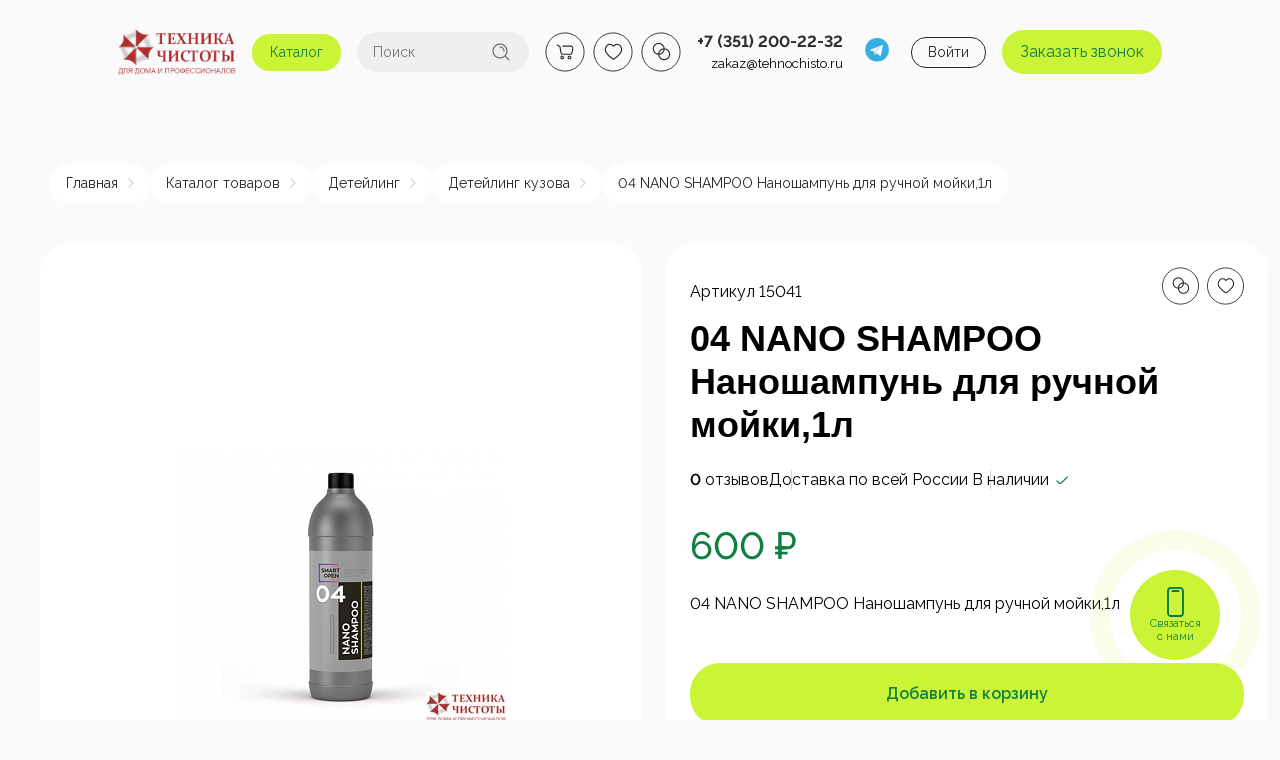

--- FILE ---
content_type: text/html; charset=UTF-8
request_url: https://tehnochisto.ru/catalog/deteyling_kuzova/04_nano_shampoo_nanoshampun_dlya_ruchnoy_moyki_1l/
body_size: 65254
content:
<!DOCTYPE html>
<html lang="ru">
    <head>
                <title>04 NANO SHAMPOO Наношампунь для ручной мойки,1л в Челябинске — купить с доставкой | Интернет-магазин «Техника чистоты»</title>
        <meta http-equiv="Content-Type" content="text/html; charset=UTF-8" />
<meta name="keywords" content="04 nano shampoo наношампунь для ручной мойки,1л купить интернет магазин техника чистоты техночисто низкие цены доставка челябинск" />
<meta name="description" content="04 NANO SHAMPOO Наношампунь для ручной мойки,1л в каталоге интернет-магазина «Техника чистоты». Лучший выбор уборочного оборудования для дома и бизнеса. Низкие цены, доставка по всей России и СНГ." />
<link rel="canonical" href="https://tehnochisto.ru/catalog/deteyling_kuzova/04_nano_shampoo_nanoshampun_dlya_ruchnoy_moyki_1l/" />
<link href="/bitrix/js/ui/design-tokens/dist/ui.design-tokens.css?176618364025289" type="text/css"  rel="stylesheet" />
<link href="/bitrix/js/ui/fonts/opensans/ui.font.opensans.css?17661836662647" type="text/css"  rel="stylesheet" />
<link href="/bitrix/js/main/popup/dist/main.popup.bundle.css?176618337830857" type="text/css"  rel="stylesheet" />
<link href="https://fonts.googleapis.com/css2?family=Raleway%3Awght%40100%3B200%3B300%3B400%3B500%3B600%3B700%3B800%3B900&display=swap" type="text/css"  rel="stylesheet" />
<link href="/bitrix/cache/css/s1/universe_s1/page_21737ea8003324a8b9d8699a922d6f7b/page_21737ea8003324a8b9d8699a922d6f7b_v1.css?1767944035160038" type="text/css"  rel="stylesheet" />
<link href="/bitrix/cache/css/s1/universe_s1/template_cb6b774ac39f547763b3ea015f2d7b57/template_cb6b774ac39f547763b3ea015f2d7b57_v1.css?1767944032869256" type="text/css"  data-template-style="true" rel="stylesheet" />
<script type="text/javascript">if(!window.BX)window.BX={};if(!window.BX.message)window.BX.message=function(mess){if(typeof mess==='object'){for(let i in mess) {BX.message[i]=mess[i];} return true;}};</script>
<script type="text/javascript">(window.BX||top.BX).message({'JS_CORE_LOADING':'Загрузка...','JS_CORE_NO_DATA':'- Нет данных -','JS_CORE_WINDOW_CLOSE':'Закрыть','JS_CORE_WINDOW_EXPAND':'Развернуть','JS_CORE_WINDOW_NARROW':'Свернуть в окно','JS_CORE_WINDOW_SAVE':'Сохранить','JS_CORE_WINDOW_CANCEL':'Отменить','JS_CORE_WINDOW_CONTINUE':'Продолжить','JS_CORE_H':'ч','JS_CORE_M':'м','JS_CORE_S':'с','JSADM_AI_HIDE_EXTRA':'Скрыть лишние','JSADM_AI_ALL_NOTIF':'Показать все','JSADM_AUTH_REQ':'Требуется авторизация!','JS_CORE_WINDOW_AUTH':'Войти','JS_CORE_IMAGE_FULL':'Полный размер'});</script>

<script type="text/javascript" src="/bitrix/js/main/core/core.js?1766183144504449"></script>

<script>BX.setJSList(['/bitrix/js/main/core/core_ajax.js','/bitrix/js/main/core/core_promise.js','/bitrix/js/main/polyfill/promise/js/promise.js','/bitrix/js/main/loadext/loadext.js','/bitrix/js/main/loadext/extension.js','/bitrix/js/main/polyfill/promise/js/promise.js','/bitrix/js/main/polyfill/find/js/find.js','/bitrix/js/main/polyfill/includes/js/includes.js','/bitrix/js/main/polyfill/matches/js/matches.js','/bitrix/js/ui/polyfill/closest/js/closest.js','/bitrix/js/main/polyfill/fill/main.polyfill.fill.js','/bitrix/js/main/polyfill/find/js/find.js','/bitrix/js/main/polyfill/matches/js/matches.js','/bitrix/js/main/polyfill/core/dist/polyfill.bundle.js','/bitrix/js/main/core/core.js','/bitrix/js/main/polyfill/intersectionobserver/js/intersectionobserver.js','/bitrix/js/main/lazyload/dist/lazyload.bundle.js','/bitrix/js/main/polyfill/core/dist/polyfill.bundle.js','/bitrix/js/main/parambag/dist/parambag.bundle.js']);
</script>
<script type="text/javascript">(window.BX||top.BX).message({'pull_server_enabled':'N','pull_config_timestamp':'0','pull_guest_mode':'N','pull_guest_user_id':'0'});(window.BX||top.BX).message({'PULL_OLD_REVISION':'Для продолжения корректной работы с сайтом необходимо перезагрузить страницу.'});</script>
<style>.intec-cl-text {
  color: #cbf437 !important; }

.intec-cl-text-active:active {
  color: #cbf437 !important; }

.intec-cl-text-active.active {
  color: #cbf437 !important; }

.intec-cl-text-focus:focus {
  color: #cbf437 !important; }

.intec-cl-text-hover:hover {
  color: #cbf437 !important; }

.intec-cl-background {
  background-color: #cbf437 !important;
  fill: #cbf437 !important; }

.intec-cl-background-active:active {
  background-color: #cbf437 !important;
  fill: #cbf437 !important; }

.intec-cl-background-focus:focus {
  background-color: #cbf437 !important;
  fill: #cbf437 !important; }

.intec-cl-background-hover:hover {
  background-color: #cbf437 !important;
  fill: #cbf437 !important; }

.intec-cl-background-dark {
  background-color: #bbeb0d !important;
  fill: #bbeb0d !important; }

.intec-cl-background-dark-active:active {
  background-color: #bbeb0d !important;
  fill: #bbeb0d !important; }

.intec-cl-background-dark-focus:focus {
  background-color: #bbeb0d !important;
  fill: #bbeb0d !important; }

.intec-cl-background-dark-hover:hover {
  background-color: #bbeb0d !important;
  fill: #bbeb0d !important; }

.intec-cl-background-light {
  background-color: #d8f767 !important;
  fill: #d8f767 !important; }

.intec-cl-background-light-active:active {
  background-color: #d8f767 !important;
  fill: #d8f767 !important; }

.intec-cl-background-light-focus:focus {
  background-color: #d8f767 !important;
  fill: #d8f767 !important; }

.intec-cl-background-light-hover:hover {
  background-color: #d8f767 !important;
  fill: #d8f767 !important; }

.intec-cl-background-light-40 {
  background-color: #fdfff8 !important;
  fill: #fdfff8 !important; }

.intec-cl-background-light-40-active:active {
  background-color: #fdfff8 !important;
  fill: #fdfff8 !important; }

.intec-cl-background-light-40-focus:focus {
  background-color: #fdfff8 !important;
  fill: #fdfff8 !important; }

.intec-cl-background-light-40-hover:hover {
  background-color: #fdfff8 !important;
  fill: #fdfff8 !important; }

.intec-cl-border {
  border-color: #cbf437 !important; }

.intec-cl-border-light {
  border-color: #d8f767 !important; }

.intec-cl-border-active:active {
  border-color: #cbf437 !important; }

.intec-cl-border-focus:focus {
  border-color: #cbf437 !important; }

.intec-cl-border-hover:hover {
  border-color: #cbf437 !important; }

.intec-cl-border-light-hover:hover {
  border-color: #d8f767 !important; }

.intec-cl-text-light {
  color: #d8f767 !important; }

.intec-cl-text-light-active:active {
  color: #d8f767 !important; }

.intec-cl-text-light-focus:focus {
  color: #d8f767 !important; }

.intec-cl-text-light-hover:hover {
  color: #d8f767 !important; }

.intec-cl-text-dark {
  color: #bbeb0d !important; }

.intec-cl-text-dark-active:active {
  color: #bbeb0d !important; }

.intec-cl-text-dark-focus:focus {
  color: #bbeb0d !important; }

.intec-cl-text-dark-hover:hover {
  color: #bbeb0d !important; }

.intec-cl-background-light {
  background-color: #d8f767 !important;
  fill: #d8f767 !important; }

.intec-cl-background-light-active:active {
  background-color: #d8f767 !important; }

.intec-cl-background-light-focus:focus {
  background-color: #d8f767 !important; }

.intec-cl-background-light-hover:hover {
  background-color: #d8f767 !important; }

.intec-cl-svg svg {
  fill: #cbf437 !important;
  stroke: #cbf437 !important; }

.intec-cl-svg-path-fill svg path {
  fill: #cbf437 !important; }

.intec-cl-svg-path-fill-hover:hover svg path {
  fill: #cbf437 !important; }

.intec-cl-svg-rect-fill-hover:hover svg rect {
  fill: #cbf437 !important; }

.intec-cl-svg-path-stroke svg path, .intec-cl-svg-rect-stroke svg rect {
  stroke: #cbf437 !important; }

.intec-cl-svg-path-stroke-hover:hover svg path {
  stroke: #cbf437 !important; }

.intec-content {
  max-width: 1384px; }

.intec-content .intec-content.intec-content-primary {
  max-width: 1384px; }

html {
  font-size: 14px;
  font-family: "Raleway", sans-serif; }

.intec-template .intec-template-part.intec-template-part-title, .intec-template .widget .widget-header .widget-title {
  font-size: 24px; }

@media (max-width: 768px) {
  .intec-template .intec-template-part.intec-template-part-title, .intec-template .widget .widget-header .widget-title {
    font-size: 20px; } }

.intec-image-effect {
  opacity: 1;
  -webkit-transition: opacity 350ms ease-in-out;
  -moz-transition: opacity 350ms ease-in-out;
  -ms-transition: opacity 350ms ease-in-out;
  -o-transition: opacity 350ms ease-in-out;
  transition: opacity 350ms ease-in-out; }

.intec-image-effect:hover {
  opacity: 0.5; }

.intec-ui.intec-ui-control-alert.intec-ui-scheme-current {
  color: #cbf437;
  background-color: #fafeec;
  border-color: #f5fdd8; }

.intec-ui.intec-ui-control-button.intec-ui-scheme-current {
  border-color: #cbf437;
  background-color: #cbf437;
  color: #fff; }
  .intec-ui.intec-ui-control-button.intec-ui-scheme-current.intec-ui-mod-transparent {
    background-color: transparent;
    color: #cbf437; }
  .intec-ui.intec-ui-control-button.intec-ui-scheme-current:hover, .intec-ui.intec-ui-control-button.intec-ui-scheme-current.intec-ui-state-hover, .intec-ui.intec-ui-control-button.intec-ui-scheme-current[data-ui-state="hover"] {
    border-color: #d8f767;
    background-color: #d8f767;
    color: #fff; }
  .intec-ui.intec-ui-control-button.intec-ui-scheme-current:focus, .intec-ui.intec-ui-control-button.intec-ui-scheme-current.intec-ui-state-focus, .intec-ui.intec-ui-control-button.intec-ui-scheme-current[data-ui-state="focus"] {
    border-color: #d8f767;
    background-color: #d8f767;
    color: #fff; }
  .intec-ui.intec-ui-control-button.intec-ui-scheme-current:active, .intec-ui.intec-ui-control-button.intec-ui-scheme-current.intec-ui-state-active, .intec-ui.intec-ui-control-button.intec-ui-scheme-current[data-ui-state="active"] {
    border-color: #bbeb0d;
    background-color: #bbeb0d;
    color: #fff; }
  .intec-ui.intec-ui-control-button.intec-ui-scheme-current:disabled, .intec-ui.intec-ui-control-button.intec-ui-scheme-current.intec-ui-state-disabled, .intec-ui.intec-ui-control-button.intec-ui-scheme-current[data-ui-state="disabled"] {
    border-color: #94bb0a;
    background-color: #94bb0a;
    color: #fff; }
  .intec-ui.intec-ui-control-button.intec-ui-scheme-current.intec-ui-mod-link {
    color: #5f5f5f;
    border-color: transparent;
    background-color: transparent; }
    .intec-ui.intec-ui-control-button.intec-ui-scheme-current.intec-ui-mod-link:hover, .intec-ui.intec-ui-control-button.intec-ui-scheme-current.intec-ui-mod-link.intec-ui-state-hover, .intec-ui.intec-ui-control-button.intec-ui-scheme-current.intec-ui-mod-link[data-ui-state="hover"] {
      color: #d8f767; }
    .intec-ui.intec-ui-control-button.intec-ui-scheme-current.intec-ui-mod-link:focus, .intec-ui.intec-ui-control-button.intec-ui-scheme-current.intec-ui-mod-link.intec-ui-state-focus, .intec-ui.intec-ui-control-button.intec-ui-scheme-current.intec-ui-mod-link[data-ui-state="focus"] {
      color: #d8f767; }
    .intec-ui.intec-ui-control-button.intec-ui-scheme-current.intec-ui-mod-link:active, .intec-ui.intec-ui-control-button.intec-ui-scheme-current.intec-ui-mod-link.intec-ui-state-active, .intec-ui.intec-ui-control-button.intec-ui-scheme-current.intec-ui-mod-link[data-ui-state="active"] {
      color: #bbeb0d; }
    .intec-ui.intec-ui-control-button.intec-ui-scheme-current.intec-ui-mod-link:disabled, .intec-ui.intec-ui-control-button.intec-ui-scheme-current.intec-ui-mod-link.intec-ui-state-disabled, .intec-ui.intec-ui-control-button.intec-ui-scheme-current.intec-ui-mod-link[data-ui-state="disabled"] {
      color: #9f9f9f; }

.intec-ui.intec-ui-control-checkbox.intec-ui-scheme-current.intec-ui-scheme-current .intec-ui-part-selector:before, .intec-ui.intec-ui-control-radiobox.intec-ui-scheme-current.intec-ui-scheme-current .intec-ui-part-selector:before {
  background-color: #fff;
  color: #fff; }
  .intec-ui.intec-ui-control-checkbox.intec-ui-scheme-current.intec-ui-scheme-current input:checked + .intec-ui-part-selector, .intec-ui.intec-ui-control-radiobox.intec-ui-scheme-current.intec-ui-scheme-current input:checked + .intec-ui-part-selector, .intec-ui.intec-ui-control-checkbox.intec-ui-scheme-current.intec-ui-scheme-current.intec-ui-state-checked .intec-ui-part-selector, .intec-ui.intec-ui-control-radiobox.intec-ui-scheme-current.intec-ui-scheme-current.intec-ui-state-checked .intec-ui-part-selector, .intec-ui.intec-ui-control-checkbox.intec-ui-scheme-current.intec-ui-scheme-current[data-ui-state="checked"] .intec-ui-part-selector, .intec-ui.intec-ui-control-radiobox.intec-ui-scheme-current.intec-ui-scheme-current[data-ui-state="checked"] .intec-ui-part-selector {
    border-color: #cbf437;
    background-color: #cbf437; }
    .intec-ui.intec-ui-control-checkbox.intec-ui-scheme-current.intec-ui-scheme-current input:checked + .intec-ui-part-selector:before, .intec-ui.intec-ui-control-radiobox.intec-ui-scheme-current.intec-ui-scheme-current input:checked + .intec-ui-part-selector:before, .intec-ui.intec-ui-control-checkbox.intec-ui-scheme-current.intec-ui-scheme-current.intec-ui-state-checked .intec-ui-part-selector:before, .intec-ui.intec-ui-control-radiobox.intec-ui-scheme-current.intec-ui-scheme-current.intec-ui-state-checked .intec-ui-part-selector:before, .intec-ui.intec-ui-control-checkbox.intec-ui-scheme-current.intec-ui-scheme-current[data-ui-state="checked"] .intec-ui-part-selector:before, .intec-ui.intec-ui-control-radiobox.intec-ui-scheme-current.intec-ui-scheme-current[data-ui-state="checked"] .intec-ui-part-selector:before {
      background-color: #fff;
      color: #fff; }
  .intec-ui.intec-ui-control-checkbox.intec-ui-scheme-current.intec-ui-scheme-current:hover .intec-ui-part-selector, .intec-ui.intec-ui-control-radiobox.intec-ui-scheme-current.intec-ui-scheme-current:hover .intec-ui-part-selector, .intec-ui.intec-ui-control-checkbox.intec-ui-scheme-current.intec-ui-scheme-current.intec-ui-state-hover .intec-ui-part-selector, .intec-ui.intec-ui-control-radiobox.intec-ui-scheme-current.intec-ui-scheme-current.intec-ui-state-hover .intec-ui-part-selector, .intec-ui.intec-ui-control-checkbox.intec-ui-scheme-current.intec-ui-scheme-current[data-ui-state="hover"] .intec-ui-part-selector, .intec-ui.intec-ui-control-radiobox.intec-ui-scheme-current.intec-ui-scheme-current[data-ui-state="hover"] .intec-ui-part-selector {
    border-color: #d8f767;
    background-color: #f6f6f6; }
    .intec-ui.intec-ui-control-checkbox.intec-ui-scheme-current.intec-ui-scheme-current:hover .intec-ui-part-selector:before, .intec-ui.intec-ui-control-radiobox.intec-ui-scheme-current.intec-ui-scheme-current:hover .intec-ui-part-selector:before, .intec-ui.intec-ui-control-checkbox.intec-ui-scheme-current.intec-ui-scheme-current.intec-ui-state-hover .intec-ui-part-selector:before, .intec-ui.intec-ui-control-radiobox.intec-ui-scheme-current.intec-ui-scheme-current.intec-ui-state-hover .intec-ui-part-selector:before, .intec-ui.intec-ui-control-checkbox.intec-ui-scheme-current.intec-ui-scheme-current[data-ui-state="hover"] .intec-ui-part-selector:before, .intec-ui.intec-ui-control-radiobox.intec-ui-scheme-current.intec-ui-scheme-current[data-ui-state="hover"] .intec-ui-part-selector:before {
      background-color: #fff;
      color: #fff; }
  .intec-ui.intec-ui-control-checkbox.intec-ui-scheme-current.intec-ui-scheme-current input:focus:not(:checked) + .intec-ui-part-selector, .intec-ui.intec-ui-control-radiobox.intec-ui-scheme-current.intec-ui-scheme-current input:focus:not(:checked) + .intec-ui-part-selector, .intec-ui.intec-ui-control-checkbox.intec-ui-scheme-current.intec-ui-scheme-current.intec-ui-state-focus .intec-ui-part-selector, .intec-ui.intec-ui-control-radiobox.intec-ui-scheme-current.intec-ui-scheme-current.intec-ui-state-focus .intec-ui-part-selector, .intec-ui.intec-ui-control-checkbox.intec-ui-scheme-current.intec-ui-scheme-current[data-ui-state="focus"] .intec-ui-part-selector, .intec-ui.intec-ui-control-radiobox.intec-ui-scheme-current.intec-ui-scheme-current[data-ui-state="focus"] .intec-ui-part-selector {
    border-color: #d8f767;
    background-color: #f6f6f6; }
    .intec-ui.intec-ui-control-checkbox.intec-ui-scheme-current.intec-ui-scheme-current input:focus:not(:checked) + .intec-ui-part-selector:before, .intec-ui.intec-ui-control-radiobox.intec-ui-scheme-current.intec-ui-scheme-current input:focus:not(:checked) + .intec-ui-part-selector:before, .intec-ui.intec-ui-control-checkbox.intec-ui-scheme-current.intec-ui-scheme-current.intec-ui-state-focus .intec-ui-part-selector:before, .intec-ui.intec-ui-control-radiobox.intec-ui-scheme-current.intec-ui-scheme-current.intec-ui-state-focus .intec-ui-part-selector:before, .intec-ui.intec-ui-control-checkbox.intec-ui-scheme-current.intec-ui-scheme-current[data-ui-state="focus"] .intec-ui-part-selector:before, .intec-ui.intec-ui-control-radiobox.intec-ui-scheme-current.intec-ui-scheme-current[data-ui-state="focus"] .intec-ui-part-selector:before {
      background-color: #fff;
      color: #fff; }
  .intec-ui.intec-ui-control-checkbox.intec-ui-scheme-current.intec-ui-scheme-current:active .intec-ui-part-selector, .intec-ui.intec-ui-control-radiobox.intec-ui-scheme-current.intec-ui-scheme-current:active .intec-ui-part-selector, .intec-ui.intec-ui-control-checkbox.intec-ui-scheme-current.intec-ui-scheme-current.intec-ui-state-active .intec-ui-part-selector, .intec-ui.intec-ui-control-radiobox.intec-ui-scheme-current.intec-ui-scheme-current.intec-ui-state-active .intec-ui-part-selector, .intec-ui.intec-ui-control-checkbox.intec-ui-scheme-current.intec-ui-scheme-current[data-ui-state="active"] .intec-ui-part-selector, .intec-ui.intec-ui-control-radiobox.intec-ui-scheme-current.intec-ui-scheme-current[data-ui-state="active"] .intec-ui-part-selector {
    border-color: #bbeb0d;
    background-color: #bbeb0d; }
    .intec-ui.intec-ui-control-checkbox.intec-ui-scheme-current.intec-ui-scheme-current:active .intec-ui-part-selector:before, .intec-ui.intec-ui-control-radiobox.intec-ui-scheme-current.intec-ui-scheme-current:active .intec-ui-part-selector:before, .intec-ui.intec-ui-control-checkbox.intec-ui-scheme-current.intec-ui-scheme-current.intec-ui-state-active .intec-ui-part-selector:before, .intec-ui.intec-ui-control-radiobox.intec-ui-scheme-current.intec-ui-scheme-current.intec-ui-state-active .intec-ui-part-selector:before, .intec-ui.intec-ui-control-checkbox.intec-ui-scheme-current.intec-ui-scheme-current[data-ui-state="active"] .intec-ui-part-selector:before, .intec-ui.intec-ui-control-radiobox.intec-ui-scheme-current.intec-ui-scheme-current[data-ui-state="active"] .intec-ui-part-selector:before {
      background-color: #fff;
      color: #fff; }

.intec-ui.intec-ui-control-switch.intec-ui-scheme-current.intec-ui-scheme-current input:checked + .intec-ui-part-selector, .intec-ui.intec-ui-control-switch.intec-ui-scheme-current.intec-ui-scheme-current.intec-ui-state-checked .intec-ui-part-selector, .intec-ui.intec-ui-control-switch.intec-ui-scheme-current.intec-ui-scheme-current[data-ui-state="checked"] .intec-ui-part-selector {
  border-color: #cbf437;
  background-color: #cbf437; }
  .intec-ui.intec-ui-control-switch.intec-ui-scheme-current.intec-ui-scheme-current input:checked + .intec-ui-part-selector:before, .intec-ui.intec-ui-control-switch.intec-ui-scheme-current.intec-ui-scheme-current.intec-ui-state-checked .intec-ui-part-selector:before, .intec-ui.intec-ui-control-switch.intec-ui-scheme-current.intec-ui-scheme-current[data-ui-state="checked"] .intec-ui-part-selector:before {
    background-color: #fff;
    color: #fff; }
  .intec-ui.intec-ui-control-switch.intec-ui-scheme-current.intec-ui-scheme-current:active .intec-ui-part-selector, .intec-ui.intec-ui-control-switch.intec-ui-scheme-current.intec-ui-scheme-current.intec-ui-state-active .intec-ui-part-selector, .intec-ui.intec-ui-control-switch.intec-ui-scheme-current.intec-ui-scheme-current[data-ui-state="active"] .intec-ui-part-selector {
    border-color: #bbeb0d;
    background-color: #bbeb0d; }
  .intec-ui.intec-ui-control-switch.intec-ui-scheme-current.intec-ui-scheme-current:active .intec-ui-part-selector:before, .intec-ui.intec-ui-control-switch.intec-ui-scheme-current.intec-ui-scheme-current.intec-ui-state-active .intec-ui-part-selector:before, .intec-ui.intec-ui-control-switch.intec-ui-scheme-current.intec-ui-scheme-current[data-ui-state="active"] .intec-ui-part-selector:before {
    background-color: #fff;
    color: #fff; }

.intec-ui.intec-ui-control-numeric.intec-ui-scheme-current .intec-ui-part-increment:hover, .intec-ui.intec-ui-control-numeric.intec-ui-scheme-current .intec-ui-part-decrement:hover {
  color: #cbf437 !important; }

.intec-ui.intec-ui-control-tabs.intec-ui-scheme-current .intec-ui-part-tab:hover, .intec-ui.intec-ui-control-tabs.intec-ui-scheme-current .intec-ui-part-tab[data-active="true"] {
  border-color: #cbf437; }

.intec-ui.intec-ui-control-tabs.intec-ui-view-1.intec-ui-scheme-current .intec-ui-part-tab[data-active="true"] {
  color: #cbf437; }

.intec-ui.intec-ui-control-tabs.intec-ui-view-1.intec-ui-scheme-current .intec-ui-part-tab[data-active="true"] *:after {
  background-color: #cbf437; }

.intec-ui.intec-ui-control-tabs.intec-ui-view-2.intec-ui-scheme-current .intec-ui-part-tab:hover, .intec-ui.intec-ui-control-tabs.intec-ui-view-2.intec-ui-scheme-current .intec-ui-part-tab[data-active="true"] {
  background-color: #cbf437; }

.intec-ui.intec-ui-control-tabs.intec-ui-view-2.intec-ui-scheme-current .intec-ui-part-tab[data-active="true"] {
  -webkit-box-shadow: 0 6px 18px rgba(203, 244, 55, 0.42);
  -moz-box-shadow: 0 6px 18px rgba(203, 244, 55, 0.42);
  box-shadow: 0 6px 18px rgba(203, 244, 55, 0.42); }

.intec-ui-markup-text, [data-ui-markup="text"] {
  font-size: 14px; }

a, [data-ui-markup="a"], .intec-ui-markup-a {
  color: #cbf437; }
  a:hover, [data-ui-markup="a"]:hover, .intec-ui-markup-a:hover, a:focus, [data-ui-markup="a"]:focus, .intec-ui-markup-a:focus {
    color: #d8f767; }
  a:hover.intec-ui-mod-dashed, [data-ui-markup="a"]:hover.intec-ui-mod-dashed, .intec-ui-markup-a:hover.intec-ui-mod-dashed, a:focus.intec-ui-mod-dashed, [data-ui-markup="a"]:focus.intec-ui-mod-dashed, .intec-ui-markup-a:focus.intec-ui-mod-dashed, a:hover.intec-ui-mod-dotted, [data-ui-markup="a"]:hover.intec-ui-mod-dotted, .intec-ui-markup-a:hover.intec-ui-mod-dotted, a:focus.intec-ui-mod-dotted, [data-ui-markup="a"]:focus.intec-ui-mod-dotted, .intec-ui-markup-a:focus.intec-ui-mod-dotted {
    border-color: #d8f767; }
  a:active, [data-ui-markup="a"]:active, .intec-ui-markup-a:active {
    color: #bbeb0d; }
  a:active.intec-ui-mod-dashed, [data-ui-markup="a"]:active.intec-ui-mod-dashed, .intec-ui-markup-a:active.intec-ui-mod-dashed, a:active.intec-ui-mod-dotted, [data-ui-markup="a"]:active.intec-ui-mod-dotted, .intec-ui-markup-a:active.intec-ui-mod-dotted {
    border-color: #bbeb0d; }

blockquote:before, [data-ui-markup="blockquote"]:before, .intec-ui-markup-blockquote:before {
  background-color: #cbf437; }

ul > li:before, [data-ui-markup="ul"] > [data-ui-markup="li"]:before, .intec-ui-markup-ul > .intec-ui-markup-li:before {
  color: #cbf437; }

ol > li:before, [data-ui-markup="ol"] > [data-ui-markup="li"]:before, .intec-ui-markup-ol > .intec-ui-markup-li:before {
  color: #cbf437; }
</style>
<style>.ns-bitrix.c-menu.c-menu-horizontal-1 .menu-item.menu-item-default .menu-submenu .menu-submenu-item:hover > .menu-submenu-item-text, .ns-bitrix.c-menu.c-menu-horizontal-2 .menu-item .menu-submenu .menu-submenu-item:hover > .menu-submenu-item-text, .c-header.c-header-template-1 .widget-view.widget-view-desktop .widget-view-desktop-1 .widget-container-menu .ns-bitrix.c-menu.c-menu-horizontal-1 .menu-item:hover .menu-item-text-wrapper, .c-header.c-header-template-1 .widget-view.widget-view-desktop .widget-view-desktop-1 .widget-container-menu .ns-bitrix.c-menu.c-menu-horizontal-1 .menu-item.menu-item-active .menu-item-text-wrapper, .c-header.c-header-template-1 .widget-view.widget-view-desktop .widget-view-desktop-7 .widget-menu .ns-bitrix.c-menu.c-menu-horizontal-1 .menu-item:hover .menu-item-text-wrapper, .c-header.c-header-template-1 .widget-view.widget-view-desktop .widget-view-desktop-7 .widget-menu .ns-bitrix.c-menu.c-menu-horizontal-1 .menu-item.menu-item-active .menu-item-text-wrapper, .c-header.c-header-template-1 .widget-view.widget-view-desktop .widget-view-desktop-9 .widget-container-menu .ns-bitrix.c-menu.c-menu-horizontal-1 .menu-item:hover .menu-item-text-wrapper, .c-header.c-header-template-1 .widget-view.widget-view-desktop .widget-view-desktop-9 .widget-container-menu .ns-bitrix.c-menu.c-menu-horizontal-1 .menu-item.menu-item-active .menu-item-text-wrapper, .c-header.c-header-template-1 .widget-view.widget-view-fixed .widget-menu .ns-bitrix.c-menu.c-menu-horizontal-1 .menu-wrapper .menu-item:hover .menu-item-text-wrapper, .c-header.c-header-template-1 .widget-view.widget-view-fixed .widget-menu .ns-bitrix.c-menu.c-menu-horizontal-1 .menu-wrapper .menu-item.menu-item-active .menu-item-text-wrapper {
  color: #cbf437 !important; }

.ns-bitrix.c-catalog-section.c-catalog-section-catalog-list-1 .catalog-section-item-purchase-button.catalog-section-item-purchase-button-add[data-basket-state="processing"], .ns-bitrix.c-catalog-section.c-catalog-section-catalog-text-1 .catalog-section-item-purchase-button.catalog-section-item-purchase-button-add[data-basket-state="processing"], .ns-bitrix.c-catalog-element.c-catalog-element-catalog-default-1 .catalog-element-property:before, .ns-bitrix.c-sale-order-ajax.c-sale-order-ajax-simple-1 .radio-inline:hover label:before, .ns-bitrix.c-sale-order-ajax.c-sale-order-ajax-simple-1 .radio-inline.radio-inline-checked label:before, .ns-bitrix.c-sale-order-ajax.c-sale-order-ajax-simple-1 .bx-soa-pp-item-container .bx-soa-pp-company:hover .bx-soa-pp-company-graf-container, .ns-bitrix.c-sale-order-ajax.c-sale-order-ajax-simple-1 .bx-soa-pp-item-container .bx-soa-pp-company.bx-selected .bx-soa-pp-company-graf-container, .ns-intec-universe.c-tags-list.c-tags-list-default .tags-list-item input[type=checkbox]:checked + .tags-list-item-button, .ns-intec-universe.c-tags-list.c-tags-list-default .tags-list-item-button:hover {
  background: #cbf437 !important; }

.ns-bitrix.c-sale-order-ajax.c-sale-order-ajax-simple-1 .bx-sls .quick-location-tag, .ns-bitrix.c-sale-order-ajax.c-sale-order-ajax-simple-1 .bx-slst .quick-location-tag {
  border: 1px solid;
  background: #fff;
  color: #cbf437; }

.ns-bitrix.c-sale-order-ajax.c-sale-order-ajax-simple-1 .bx-sls .quick-location-tag:hover, .ns-bitrix.c-sale-order-ajax.c-sale-order-ajax-simple-1 .bx-slst .quick-location-tag:hover, .ns-bitrix.c-sale-order-ajax.c-sale-order-ajax-simple-1 .bx-sls .quick-location-tag:focus, .ns-bitrix.c-sale-order-ajax.c-sale-order-ajax-simple-1 .bx-slst .quick-location-tag:focus, .ns-bitrix.c-sale-order-ajax.c-sale-order-ajax-simple-1 .bx-sls .quick-location-tag:active, .ns-bitrix.c-sale-order-ajax.c-sale-order-ajax-simple-1 .bx-slst .quick-location-tag:active {
  border: 1px solid #cbf437;
  background: #cbf437;
  color: #fff; }

.ns-bitrix.c-catalog-element.c-catalog-element-catalog-default-1 .catalog-element-gallery-preview[data-active=true], .ns-bitrix.c-catalog-element.c-catalog-element-catalog-default-1 .catalog-element-tab a:hover, .ns-bitrix.c-catalog-element.c-catalog-element-catalog-default-1 .catalog-element-tab[data-active=true] a, .ns-bitrix.c-catalog-element.c-catalog-element-catalog-default-1 .catalog-element-tab a:focus, .ns-bitrix.c-catalog-element.c-catalog-element-catalog-default-1 .catalog-element-tab a:active, .ns-bitrix.c-catalog-element.c-catalog-element-catalog-default-1 .catalog-element-tab.active a, .ns-bitrix.c-catalog-element.c-catalog-element-catalog-default-2 .catalog-element-tab a:hover, .ns-bitrix.c-catalog-element.c-catalog-element-catalog-default-2 .catalog-element-tab a:focus, .ns-bitrix.c-catalog-element.c-catalog-element-catalog-default-2 .catalog-element-tab a:active, .ns-bitrix.c-catalog-element.c-catalog-element-catalog-default-2 .catalog-element-tab.active a, .ns-bitrix.c-sale-order-ajax.c-sale-order-ajax-simple-1 .radio-inline:hover label:before, .ns-bitrix.c-sale-order-ajax.c-sale-order-ajax-simple-1 .radio-inline.radio-inline-checked label:before, .ns-bitrix.c-sale-order-ajax.c-sale-order-ajax-simple-1 .bx-soa-pp-item-container .bx-soa-pp-company:hover .bx-soa-pp-company-graf-container, .ns-bitrix.c-sale-order-ajax.c-sale-order-ajax-simple-1 .bx-soa-pp-item-container .bx-soa-pp-company.bx-selected .bx-soa-pp-company-graf-container, .c-smart-filter.c-smart-filter-horizontal-2 [data-property-type=checkbox-picture] .smart-filter-property-value input:checked + .smart-filter-property-value-picture-wrap, .c-smart-filter.c-smart-filter-horizontal-2 [data-property-type=checkbox-text-picture] .smart-filter-property-value input:checked + .smart-filter-property-value-picture-wrap {
  border-color: #cbf437 !important; }

.ns-bitrix.c-catalog-section.c-catalog-section-catalog-tile-1 .catalog-section-item-purchase-button.catalog-section-item-purchase-button-add[data-basket-state="processing"] {
  background: #d8f767 !important; }
/** Old **/
.sale-icons a.sale-icons-item:hover .sale-icons-icon, .sale-icons a.sale-icons-item.hover .sale-icons-icon, .sale-icons a.sale-icons-item:active .sale-icons-icon, .sale-icons a.sale-icons-item.active .sale-icons-icon, .intec-sections-tile > div:hover .intec-section-name, .menu.menu-horizontal .menu-item.menu-item-default .menu-submenu .menu-submenu-item:hover > .menu-submenu-item-text, .widget-catalog-categories .widget-catalog-categories-tabs .widget-catalog-categories-tab a:hover, .widget-catalog-categories .widget-catalog-categories-tabs .widget-catalog-categories-tab.active a, .c-widget.c-widget-products-1 .widget-tab:hover .widget-tab-text, .c-widget.c-widget-products-1 .widget-tab.active .widget-tab-text, .widget-catalog-categories .widget-catalog-categories-desktop .widget-catalog-categories-navigation .widget-catalog-categories-navigation-next:hover, .widget-catalog-categories .widget-catalog-categories-desktop .widget-catalog-categories-navigation .widget-catalog-categories-navigation-previous:hover, .widget-reviews .widget-reviews-view.widget-reviews-view-slider .widget-reviews-navigation .widget-reviews-navigation-next:hover, .widget-reviews .widget-reviews-view.widget-reviews-view-slider .widget-reviews-navigation .widget-reviews-navigation-previous:hover, .widget-news .widget-news-view.widget-news-view-extend .widget-news-navigation .widget-news-navigation-next:hover, .widget-news .widget-news-view.widget-news-view-extend .widget-news-navigation .widget-news-navigation-previous:hover, .footer-menu a.child-link.active, .bx-filter .bx-filter-popup-result a, .intec-sections-list .intec-section-name:hover, .intec-sections-list .intec-subsection:hover, .intec-sections-list .intec-subsection:hover span, .intec-catalog-section-tile .price-block .element-buys, .intec-catalog-section .element-properties li, .intec-item-detail .show-all-characteristics, .contacts .contacts-offices .contacts-office .contacts-information-section.contacts-contacts .contacts-email a:hover .active.widget-reviews .widget-reviews-mobile .widget-reviews-view.widget-reviews-view-blocks-2 .widget-reviews-item .widget-reviews-item-header .widget-reviews-item-name, .bx_compare .table_compare table tr td a, .news-list-filter .news-list-filter-button.news-list-filter-button-active, .news-list-filter .news-list-filter-button:hover, .bx_ordercart .bx_ordercart_order_table_container tbody td.control .delay-item:hover, .bx_ordercart .bx_ordercart_order_table_container tbody td.control .to-cart-item:hover, .bx-soa-editstep, .bx-soa-item-title a, .subscribe-block .email-block-subscribe .subscribe-info:before, .widget-reviews .widget-reviews-mobile .widget-reviews-view.widget-reviews-view-blocks-2 .widget-reviews-item .widget-reviews-item-header .widget-reviews-item-name, .intec-certificates.desktop-template.template-tiles .intec-certificates_item:hover .intec-certificates_name, .intec-sections-tile-1 > div:hover .intec-section-name, .intec-certificates.desktop-template.template-tiles .intec-certificates_item:hover .intec-certificates_name, .header .header-desktop .header-content .header-content-menu .menu.menu-horizontal .menu-wrapper .menu-item:hover .menu-item-text .menu-item-text-wrapper, .header .header-desktop .header-content .header-content-menu .menu.menu-horizontal .menu-wrapper .menu-item.menu-item-active .menu-item-text .menu-item-text-wrapper, .intec-item-detail .item-bind-items .item-bind-items-list .owl-nav .owl-prev:hover, .intec-item-detail .item-bind-items .item-bind-items-list .owl-nav .owl-next:hover, .bx-filter .bx-filter-popup-result a, .intec-panel-sort .sort-value.sort-state-active a, .header.with-banner .header-desktop .header-static .header-content .header-content-phone .header-content-phone-call .header-content-phone-call-wrapper:hover, .header.with-banner[data-banner-color=black] .header-desktop .header-info .header-info-button:hover .header-info-button-text, .header.with-banner[data-banner-color=black] .header-desktop .header-static .header-content .header-info-button:hover .header-info-button-text, .header.with-banner[data-banner-color=black] .header-static .intec-search-icon:hover, .header.with-banner[data-banner-color=white] .header-desktop .header-info .header-info-social:hover, .header.with-banner .header-desktop .header-static .menu.menu-horizontal .menu-item:hover .menu-item-text:hover, .header.with-banner .header-desktop .header-static .menu.menu-horizontal .menu-item.menu-item-active .menu-item-text, .header .header-desktop .header-static .header-info .header-info-button .header-info-button-icon, .header .header-desktop .header-static .header-content .header-info-button .header-info-button-icon, .c-rate.c-rate-template-1 .owl-carousel .owl-nav .owl-next:hover, .c-rate.c-rate-template-1 .owl-carousel .owl-nav .owl-prev:hover, .c-certificates.c-certificates-template-1 .widget-element:hover .widget-element-name, .c-header.c-header-template-1[data-transparent = 'false'] .widget-view.widget-view-desktop .widget-panel .ns-bitrix.c-search-title.c-search-title-popup-1 .search-title-button:hover .search-title-button-icon, .c-header.c-header-template-1[data-transparent = 'false'] .widget-view.widget-view-desktop .widget-panel .ns-bitrix.c-search-title.c-search-title-popup-1 .search-title-button:hover .search-title-button-text, .c-header.c-header-template-1[data-transparent = 'false'] .widget-view.widget-view-desktop .widget-panel .widget-panel-button:hover .widget-panel-button-icon, .c-header.c-header-template-1[data-transparent = 'false'] .widget-view.widget-view-desktop .widget-panel .widget-panel-button:hover .widget-panel-button-text {
  color: #cbf437 !important; }

.ns-bitrix.c-catalog-element.c-catalog-element-catalog-default-1 .catalog-element-gallery-picture[data-active=true], .widget-catalog-categories .widget-catalog-categories-tabs .widget-catalog-categories-tab a:hover, .widget-catalog-categories .widget-catalog-categories-tabs .widget-catalog-categories-tab.active a, .widget-catalog-categories .widget-catalog-categories-dots .owl-dot.active, .c-widget.c-widget-products-1 .widget-tab:hover .widget-tab-text, .c-widget.c-widget-products-1 .widget-tab.active .widget-tab-text, .c-widget.c-widget-products-1 .owl-dots .owl-dot.active, .c-widget.c-widget-products-2 .owl-dots .owl-dot.active, .c-rate.c-rate-template-1 .owl-carousel .owl-dot.active, .news-list-slider .slider-dots .owl-dot .slider-dot:hover, .news-list-slider .slider-dots .owl-dot.active .slider-dot, .intec-item-detail .slider-item.active, .bx_compare .bx_sort_container .sortbutton.current, .bx_compare .bx_sort_container .sortbutton:hover, .bx_ordercart .bx_sort_container a.current, .bx-soa-section.bx-selected, .bx-soa-pp-company.bx-selected .bx-soa-pp-company-graf-container, .news-list-slider-cb .slider-dots .owl-dot .slider-dot:hover, .news-list-slider-cb .slider-dots .owl-dot.active .slider-dot, .ns-bitrix.c-catalog-section.c-catalog-section-catalog-tile-2 .catalog-section-item-offers-property-extended-value[data-state=selected] .catalog-section-item-offers-property-extended-value-image {
  border-color: #cbf437 !important; }

.arrow-right {
  border-right: 25px solid #cbf437 !important; }

.sale-icons a.sale-icons-item:hover .sale-icons-count, .sale-icons a.sale-icons-item.hover .sale-icons-count, .sale-icons a.sale-icons-item:active .sale-icons-count, .sale-icons a.sale-icons-item.active .sale-icons-count, .widget-catalog-categories .widget-catalog-categories-dots .owl-dot.active, .c-widget.c-widget-products-1 .owl-dots .owl-dot.active, .c-widget.c-widget-products-2 .owl-dots .owl-dot.active, .c-rate.c-rate-template-1 .owl-carousel .owl-dot.active, .intec-news-sections.template-chess .intec-news-sections_item:hover .intec-news-sections_name, .intec-news-sections.template-puzzle .intec-news-sections_item:hover .intec-news-sections_name, .intec-news-sections.template-tiles .intec-news-sections_item:hover .intec-news-sections_name, input[type=checkbox]:checked + span, .ask-question-container .ask-question-title:after {
  background-color: #bbeb0d; }

.intec-catalog-section-tile .price-block .element-buys.active, .intec-catalog-section-tile .price-block .element-buys.added, .share-products-block .products-element .price-block .price .element-buy.active, .news-list-slider .slider-dots .owl-dot.active .slider-dot, .bx-filter .body-filter .bx-filter-parameters-box .bx-filter-popup-result, .news-list-slider .slider-dots .owl-dot .slider-dot:hover, .intec-item-detail .properties-list > li:before, .news-list-slider:hover .slider-wrapper .owl-nav .owl-prev:hover, .news-list-slider:hover .slider-wrapper .owl-nav .owl-next:hover, .widget-reviews .widget-reviews-view.widget-reviews-view-slider .widget-reviews-dots .owl-dot.active, .widget-news .widget-news-view.widget-news-view-extend .widget-news-dots .owl-dot.active, .owl-carusel-gallery.owl-theme .owl-dots .owl-dot.active span, .owl-carusel-gallery.owl-theme .owl-dots .owl-dot:hover span, .carusel-products.owl-theme .owl-dots .owl-dot.active span, .carusel-products.owl-theme .owl-dots .owl-dot:hover span, .widget-flying-basket .flying-basket-mobile-buttons-wrap .flying-basket_button_count, .bx_forgotpassword_page .description:before, .bx_registration_page .registration-info:before, .news-list-slider-cb:hover .slider-wrapper .owl-nav .owl-prev:hover, .news-list-slider-cb:hover .slider-wrapper .owl-nav .owl-next:hover, .news-list-slider-cb .slider-dots .owl-dot .slider-dot:hover, .news-list-slider-cb .slider-dots .owl-dot.active .slider-dot, .subscribe-block .checkbox input[type=checkbox]:checked + label:after, .news-list.news-list-blocks-2 .news-list-item.news-list-item-first .news-list-item-wrapper:hover .news-list-name-wrapper, .binded-products .owl-dots .owl-dot.active, .binded-products .owl-dots .owl-dot:hover, .loading-container.active, .c-categories.c-categories-template-3 .widget-element:hover .widget-element-name-wrapper, .c-smart-filter.c-smart-filter-horizontal-1 [data-property-type='checkbox'] input[type=checkbox]:checked + span, .c-smart-filter.c-smart-filter-vertical-1 [data-property-type=checkbox][data-property-view=default] .smart-filter-property-value input:checked + .smart-filter-property-value-text, .c-smart-filter.c-smart-filter-vertical-1 [data-property-type=checkbox][data-property-view=block] .smart-filter-property-value input:checked + .smart-filter-property-value-text, .c-smart-filter.c-smart-filter-vertical-1 [data-property-type=checkbox][data-property-view=tile] .smart-filter-property-value input:checked + .smart-filter-property-value-text, .c-smart-filter.c-smart-filter-horizontal-1 [data-property-type=checkbox] .smart-filter-property-value input:checked + .smart-filter-property-value-text, .c-smart-filter.c-smart-filter-vertical-1 [data-property-type=checkbox-text-picture] input:checked + .smart-filter-property-value-text-picture, .ns-intec-universe.basket-lite.basket-lite-template-1 .basket-lite-mobile-button-count {
  background-color: #cbf437 !important; }

.contacts .contacts-offices .contacts-office .contacts-information-section.contacts-contacts .contacts-email a, .widget-reviews .widget-reviews-view.widget-reviews-view-slider .widget-reviews-dots .owl-dot.active, .widget-news .widget-news-view.widget-news-view-extend .widget-news-dots .owl-dot.active, .checkbox input[type=checkbox]:checked + label:after, .intec-item-detail .sku-property-value:hover, .intec-item-detail .sku-property-value.active, .news-list-slider-cb .slider-dots .owl-dot .slider-dot:hover, .news-list-slider-cb .slider-dots .owl-dot.active .slider-dot, .binded-products .owl-dots .owl-dot.active, .binded-products .owl-dots .owl-dot:hover, .c-smart-filter.c-smart-filter-horizontal-1 [data-property-type=checkbox] .smart-filter-property-value input:checked + .smart-filter-property-value-text {
  border-color: #cbf437 !important; }

.widget-articles-content .widget-articles .element-big:hover .element-wrapper .header span {
  background-color: #cbf437 !important; }

.c-services.c-services-template-3 .widget-element-text-wrapper, .c-advantages.c-advantages-template-4 .widget-element-name:hover .widget-element-name-wrap, .c-services.c-services-template-5 .widget-element .widget-element-name-text {
  -webkit-box-shadow: -5px 0 0 5px #cbf437, 5px 0 0 5px #cbf437 !important;
  -moz-box-shadow: -5px 0 0 5px #cbf437, 5px 0 0 5px #cbf437 !important;
  box-shadow: -5px 0 0 5px #cbf437, 5px 0 0 5px #cbf437 !important; }

.c-advantages.c-advantages-template-4 .widget-element-name:hover .widget-element-name-wrap, .c-categories.c-categories-template-6 .widget-element:hover .widget-element-name {
  background: #cbf437 !important; }

.c-categories.c-categories-template-8 .widget-element:hover .widget-element-name {
  background: #cbf437 !important; }

.c-shares.c-shares-template-3 .widget-element .widget-element-name-wrapper-2 {
  -webkit-box-shadow: -5px 0 0 5px #cbf437, 5px 0 0 5px #cbf437 !important;
  -moz-box-shadow: -5px 0 0 5px #cbf437, 5px 0 0 5px #cbf437 !important;
  box-shadow: -5px 0 0 5px #cbf437, 5px 0 0 5px #cbf437 !important;
  background: #cbf437 !important; }

.c-advantages.c-advantages-template-11 .widget-item:hover .widget-item-counter {
  color: #cbf437 !important; }

.widget.c-advantages.c-advantages-template-32 .circles-valueStroke {
  stroke: #cbf437 !important; }

.widget.c-stages.c-stages-template-5 .widget-item-wrap:hover .widget-item-name-count {
  background: #cbf437 !important; }

.ns-bitrix.c-sale-order-ajax.c-sale-order-ajax-simple-1 .bx-pagination li.bx-active a span {
  background: #cbf437 !important;
  color: #fff; }

.ns-bitrix.c-catalog-element.c-catalog-element-catalog-default-5 [data-role="measures.select.value"].active span, .ns-bitrix.c-catalog-element.c-catalog-element-catalog-default-5 [data-role="measures.select.value"]:hover span {
  background: #fdfff8; }
</style>
<script type="text/javascript">(window.BX||top.BX).message({'LANGUAGE_ID':'ru','FORMAT_DATE':'DD.MM.YYYY','FORMAT_DATETIME':'DD.MM.YYYY HH:MI:SS','COOKIE_PREFIX':'BITRIX_SM','SERVER_TZ_OFFSET':'10800','UTF_MODE':'Y','SITE_ID':'s1','SITE_DIR':'/','USER_ID':'','SERVER_TIME':'1768462527','USER_TZ_OFFSET':'0','USER_TZ_AUTO':'Y','bitrix_sessid':'b9ce1c8bfde8bab4a3ba3e77933353ad'});</script>


<script type="text/javascript" src="/bitrix/js/pull/protobuf/protobuf.js?1766183432274055"></script>
<script type="text/javascript" src="/bitrix/js/pull/protobuf/model.js?176618345072756"></script>
<script type="text/javascript" src="/bitrix/js/rest/client/rest.client.js?176618346218258"></script>
<script type="text/javascript" src="/bitrix/js/pull/client/pull.client.js?176618341084573"></script>
<script type="text/javascript" src="/bitrix/js/main/popup/dist/main.popup.bundle.js?1766183378120959"></script>
<script type="text/javascript" src="/bitrix/js/currency/currency-core/dist/currency-core.bundle.js?17661825667223"></script>
<script type="text/javascript" src="/bitrix/js/currency/core_currency.js?17661825641203"></script>
<script type="text/javascript">BX.setCSSList(['/local/templates/universe_s1/components/bitrix/catalog/catalog.1/style.css','/local/templates/universe_s1/components/bitrix/catalog.element/catalog.default.5/style.css','/local/templates/universe_s1/css/bundle.css','/local/templates/universe_s1/css/custom.css','/local/templates/universe_s1/css/swiper-bundle.min.css','/local/templates/universe_s1/components/intec.universe/sale.basket.small/notifications.1/style.css','/local/templates/universe_s1/components/intec.universe/main.widget/navigation.button.top/style.css','/local/templates/universe_s1/components/intec.universe/main.panel/template.1/style.css','/local/templates/universe_s1/components/intec.universe/main.header/template.1/style.css','/local/templates/universe_s1/components/intec.universe/main.header/template.1/templates/desktop/template.1/style.css','/local/templates/universe_s1/components/bitrix/search.title/input.1/style.css','/local/templates/universe_s1/components/intec.universe/sale.basket.small/icons.1/style.css','/local/templates/universe_s1/components/intec.universe/main.header/template.1/bitrix/system.auth.form/panel.3/style.css','/local/templates/universe_s1/components/bitrix/menu/horizontal.1/style.css','/local/templates/universe_s1/components/intec.universe/main.header/template.1/templates/mobile/template.1/style.css','/local/templates/universe_s1/components/bitrix/menu/mobile.1/style.css','/local/templates/universe_s1/components/intec.universe/sale.basket.icons/.default/style.css','/local/templates/universe_s1/components/bitrix/breadcrumb/universal/style.css','/local/templates/universe_s1/components/intec.universe/main.footer/template.1/style.css','/local/templates/universe_s1/components/bitrix/catalog.products.viewed/tile.1/style.css','/local/templates/universe_s1/components/intec.universe/main.footer/template.1/templates/template.1/style.css','/local/templates/universe_s1/components/bitrix/menu/columns.1/style.css']);</script>
<script type="text/javascript">
					(function () {
						"use strict";

						var counter = function ()
						{
							var cookie = (function (name) {
								var parts = ("; " + document.cookie).split("; " + name + "=");
								if (parts.length == 2) {
									try {return JSON.parse(decodeURIComponent(parts.pop().split(";").shift()));}
									catch (e) {}
								}
							})("BITRIX_CONVERSION_CONTEXT_s1");

							if (cookie && cookie.EXPIRE >= BX.message("SERVER_TIME"))
								return;

							var request = new XMLHttpRequest();
							request.open("POST", "/bitrix/tools/conversion/ajax_counter.php", true);
							request.setRequestHeader("Content-type", "application/x-www-form-urlencoded");
							request.send(
								"SITE_ID="+encodeURIComponent("s1")+
								"&sessid="+encodeURIComponent(BX.bitrix_sessid())+
								"&HTTP_REFERER="+encodeURIComponent(document.referrer)
							);
						};

						if (window.frameRequestStart === true)
							BX.addCustomEvent("onFrameDataReceived", counter);
						else
							BX.ready(counter);
					})();
				</script>



<script type="text/javascript" src="/local/templates/universe_s1/js/bundle.js?17661961841690124"></script>
<script type="text/javascript" src="/local/templates/universe_s1/js/custom.js?17668529944147"></script>
<script type="text/javascript" src="/local/templates/universe_s1/js/gsap.min.js?176619618471168"></script>
<script type="text/javascript" src="/local/templates/universe_s1/js/ScrollTrigger.min.js?176619618440607"></script>
<script type="text/javascript" src="/local/templates/universe_s1/js/swiper-bundle.min.js?1766196184143643"></script>
<script type="text/javascript" src="/bitrix/components/bitrix/search.title/script.js?176618205810251"></script>
<script type="text/javascript">
    template.load(function () {
        var app = this;
        var _ = app.getLibrary('_');

        app.metrika.on('reachGoal', function (name) {
            app.ecommerce.sendData({'event': name});
        });
    
        app.api.basket.on('add', function (data, item) {
            app.metrika.reachGoal('basket.add');
            
            if (!_.isNil(item))
                app.ecommerce.sendData({
                    'event': 'addToCart',
                    'ecommerce': {
                        'add': {
                            'products': [{
                                'name': item.name,
                                'id': item.id,
                                'price': item.price,
                                'category': !_.isNil(item.section) ? item.section.name : null,
                                'quantity': item.quantity
                            }]
                        }
                    }
                });
        });
    
        app.api.basket.on('remove', function (data, item) {
            app.metrika.reachGoal('basket.remove');
            
            if (!_.isNil(item))
                app.ecommerce.sendData({
                    'event': 'removeFromCart',
                    'ecommerce': {
                        'remove': {
                            'products': [{
                                'name': item.name,
                                'id': item.id,
                                'price': item.price,
                                'category': !_.isNil(item.section) ? item.section.name : null,
                                'quantity': item.quantity
                            }]
                        }
                    }
                });
        });
    
        app.api.basket.on('clear', function (items) {
            var data;
        
            app.metrika.reachGoal('basket.clear');
            
            if (!_.isNil(items)) {
                data = {
                    'event': 'removeFromCart',
                    'ecommerce': {
                        'remove': {
                            'products': []
                        }
                    }
                };
            
                _.each(items, function (item) {
                    data.ecommerce.remove.products.push({
                        'name': item.name,
                        'id': item.id,
                        'price': item.price,
                        'category': !_.isNil(item.section) ? item.section.name : null,
                        'quantity': item.quantity
                    });
                });
                
                app.ecommerce.sendData(data);
            }
        });
    }, {
        'name': '[Metrika] Events'
    });
</script>
<script type="text/javascript">
                $(function () {
                    window.template = window.template({'debug': false, 'environment': 'desktop', 'language': 'ru', 'public': true, 'site': {'id': 's1', 'directory': '/'}, 'template': {'id': 'universe_s1', 'directory': '/local/templates/universe_s1/'}, 'styles': ['/local/templates/universe_s1/icons/fontawesome/style.min.css', '/local/templates/universe_s1/icons/glyphter/style.min.css', '/local/templates/universe_s1/icons/intec/style.min.css']});
                });
            </script>
<script type="text/javascript">var _ba = _ba || []; _ba.push(["aid", "155552bfe8901e64c9ba2573618e5a2b"]); _ba.push(["host", "tehnochisto.ru"]); _ba.push(["ad[ct][item]", "[base64]"]);_ba.push(["ad[ct][user_id]", function(){return BX.message("USER_ID") ? BX.message("USER_ID") : 0;}]);_ba.push(["ad[ct][recommendation]", function() {var rcmId = "";var cookieValue = BX.getCookie("BITRIX_SM_RCM_PRODUCT_LOG");var productId = 377;var cItems = [];var cItem;if (cookieValue){cItems = cookieValue.split(".");}var i = cItems.length;while (i--){cItem = cItems[i].split("-");if (cItem[0] == productId){rcmId = cItem[1];break;}}return rcmId;}]);_ba.push(["ad[ct][v]", "2"]);(function() {var ba = document.createElement("script"); ba.type = "text/javascript"; ba.async = true;ba.src = (document.location.protocol == "https:" ? "https://" : "http://") + "bitrix.info/ba.js";var s = document.getElementsByTagName("script")[0];s.parentNode.insertBefore(ba, s);})();</script>


        <meta name="viewport" content="initial-scale=1.0, width=device-width">
        <meta name="cmsmagazine" content="79468b886bf88b23144291bf1d99aa1c" />
        <meta name="og:type" content="website" />
        <meta name="og:title" content="04 NANO SHAMPOO Наношампунь для ручной мойки,1л" />
        <meta name="og:description" content="04 NANO SHAMPOO Наношампунь для ручной мойки,1л в каталоге интернет-магазина «Техника чистоты». Лучший выбор уборочного оборудования для дома и бизнеса. Низкие цены, доставка по всей России и СНГ." />
        <meta name="og:image" content="https://tehnochisto.ru/upload/iblock/daf/v1twpy161mgl8mts0ju1h2zys90az831.jpeg" />
        <meta name="og:url" content="https://tehnochisto.ru/catalog/deteyling_kuzova/04_nano_shampoo_nanoshampun_dlya_ruchnoy_moyki_1l/" />
        <link rel="shortcut icon" href="/favicon.ico" type="image/x-icon">
        <link rel="apple-touch-icon" href="/favicon.png">
        
                        
                
        	<script src="//code.jivosite.com/widget/2Qr3s4dcn0" async></script>	
    </head>
    <body class="public intec-adaptive ">
                <script type="text/javascript">
    template.load(function () {
        var app = this;
        var _ = app.getLibrary('_');
        var $ = app.getLibrary('$');

        var data;
        var refresh;
        var update;

        data = {};
        data.basket = [];
        data.compare = [];

        refresh = function () {
            $('[data-basket-id]').attr('data-basket-state', 'none');
            $('[data-compare-id]').attr('data-compare-state', 'none');

            _.each(data.basket, function (item) {
                $('[data-basket-id=' + item.id + ']').attr('data-basket-state', item.delay ? 'delayed' : 'added');
            });

            _.each(data.compare, function (item) {
                $('[data-compare-id=' + item.id + ']').attr('data-compare-state', 'added');
            });
        };

        update = function () {
            $.ajax('/local/templates/universe_s1/components/intec.universe/system/basket.manager/ajax.php', {
                'type': 'POST',
                'cache': false,
                'dataType': 'json',
                'data': {'BASKET': 'Y', 'COMPARE': 'Y', 'COMPARE_CODE': 'compare', 'COMPARE_NAME': 'compare', 'CACHE_TYPE': 'N', '~BASKET': 'Y', '~COMPARE': 'Y', '~COMPARE_NAME': 'compare', '~CACHE_TYPE': 'N'},
                'success': function (response) {
                    data = response;
                    refresh();
                }
            });
        };

        $(document).on('click', '[data-basket-id][data-basket-action]', function () {
            var node = $(this);
            var id = node.data('basketId');
            var action = node.data('basketAction');
            var quantity = node.data('basketQuantity');
            var price = node.data('basketPrice');
            var data = node.data('basketData');

            if (id == null)
                return;

            if (action === 'add') {
               $(':not([data-basket-action="remove"]):not([data-basket-action="delay"])[data-basket-id=' + id + ']').attr('data-basket-state', 'processing');

                app.api.basket.add(_.merge({
                    'quantity': quantity,
                    'price': price
                }, data, {
                    'id': id
                })).run();
            } else if (action === 'remove') {
                $('[data-basket-id=' + id + '][data-basket-action="remove"],[data-basket-id=' + id + '][data-basket-action="delay"]').attr('data-basket-state', 'processing');

                app.api.basket.remove(_.merge({}, data, {
                    'id': id
                })).run();
            } else if (action === 'delay') {
                $('[data-basket-id=' + id + '][data-basket-action="remove"],[data-basket-id=' + id + '][data-basket-action="delay"]').attr('data-basket-state', 'processing');

                app.api.basket.add(_.merge({
                    'quantity': quantity,
                    'price': price
                }, data, {
                    'id': id,
                    'delay': 'Y'
                })).run();
            } else if (action === 'setQuantity') {
                $('[data-basket-id=' + id + ']').attr('data-basket-state', 'processing');

                app.api.basket.setQuantity(_.merge({
                    'quantity': quantity,
                    'price': price
                }, data, {
                    'id': id,
                    'delay': 'Y'
                })).run();
            }
        }).on('click', '[data-compare-id][data-compare-action]', function () {
            var node = $(this);
            var id = node.data('compareId');
            var action = node.data('compareAction');
            var code = node.data('compareCode');
            var iblock = node.data('compareIblock');
            var data = node.attr('compareData');

            if (id == null)
                return;

            if (action === 'add') {
                $('[data-compare-id=' + id + ']').attr('data-compare-state', 'processing');

                app.api.compare.add(_.merge({}, data, {
                    'id': id,
                    'code': code,
                    'iblock': iblock
                })).run();
            } else if (action === 'remove') {
                $('[data-compare-id=' + id + ']').attr('data-compare-state', 'processing');

                app.api.compare.remove(_.merge({}, data, {
                    'id': id,
                    'code': code,
                    'iblock': iblock
                })).run();
            }
        });

        app.api.basket.on('update', update);
        app.api.compare.on('update', update);

        update();
    }, {
        'name': '[Component] intec.universe:system (basket.manager)',
        'loader': {
            'options': {
                'await': [
                    'composite'
                ]
            }
        }
    });
</script>                <div class="intec-template" data-background-show="false" data-editor="false" data-flat="top">    <div class="intec-template-layout intec-content-wrap" data-name="wide">        <div class="intec-template-layout-header" data-global-role="header">            <div class="intec-template-layout-header-wrapper">                            <!--'start_frame_cache_HfGXzP'-->            <div id="i-0-intec-universe-sale-basket-small-notifications-1-gnX3eX7I9YFP" class="ns-intec-universe c-sale-basket-small c-sale-basket-small-notifications-1">
                <div class="sale-basket-small-content">
                    <div class="sale-basket-small-products" data-role="container">
                        <script type="text/javascript">
    template.load(function () {
        var app = this;
        var _ = app.getLibrary('_');
        var $ = app.getLibrary('$');

        var root = arguments[0].nodes;
        var container = $('[data-role="container"]', root);
        var data;
        var add;

        data = {'component': 'intec.universe:sale.basket.small', 'template': 'notifications.1', 'parameters': {'BASKET_URL': '/personal/basket/', 'CACHE_TYPE': 'A', '~BASKET_URL': '/personal/basket/', '~CACHE_TYPE': 'A', 'AJAX_MODE': 'N'}};

        add = function (id) {
            app.api.components.get(_.merge({}, data, {
                'parameters': {
                    'ID': id
                }
            })).then(function (result) {
                var item = $(result);
                var element;

                container.append(item);

                element = $('[data-product-id="'+id+'"]', container);
                element.attr('data-active', 'true');
                element.find('[data-role="close"]').on('click', function () {
                    element.attr('data-active', 'false');

                    setTimeout(function () {
                        item.remove();
                    }, 300);
                });

                setTimeout(function () {
                    element.attr('data-active', 'false');

                    setTimeout(function () {
                        item.remove();
                    }, 300);

                }, 5000);
            });
        };

        app.api.basket.on('add', function (data) {
            if (data.delay !== 'Y')
                add(data.id);
        });
    }, {
        'name': '[Component] intec.universe:sale.basket.small (notifications.1)',
        'nodes': '#i-0-intec-universe-sale-basket-small-notifications-1-gnX3eX7I9YFP',
        'loader': {
            'options': {
                'await': [
                    'composite'
                ]
            }
        }
    });
</script>                    </div>
                </div>
            </div>
        <!--'end_frame_cache_HfGXzP'-->    <div id="i-1-intec-universe-main-widget-navigation-button-top-Hs1AKBAvoqYN" class="widget c-widget c-widget-navigation-button-top">    <div class="widget-button intec-ui intec-ui-control-button intec-ui-scheme-current" data-role="button" style="">        <div class="widget-button-wrapper">
            <svg width="12" height="17" viewBox="0 0 12 17" fill="none" xmlns="http://www.w3.org/2000/svg">
                <path d="M11 6L6 1L1 6" fill="none" stroke-width="1.5" stroke-linecap="round" stroke-linejoin="round" />
                <path d="M6 16V1" fill="none" stroke-width="1.5" stroke-linecap="round" stroke-linejoin="round" />
            </svg>
        </div>
    </div>    <script type="text/javascript">
        template.load(function (data) {
            var $ = this.getLibrary('$');

            var elements = {};
            var refresh = function () {
                var height = document.documentElement.clientHeight;

                if (elements.window.scrollTop() > height) {
                    elements.button.fadeIn();
                } else {
                    elements.button.fadeOut();
                }
            };

            elements.root = data.nodes;
            elements.button = $('[data-role="button"]', elements.root);
            elements.window = $(window);

            elements.window.on('scroll', refresh);

            elements.button.on('click', function () {
                $('html, body').stop().animate({
                    'scrollTop': 0
                }, 600);
            });

            refresh();
        }, {
            'name': '[Component] intec.universe:main.widget (navigation.button.top)',
            'nodes': '#i-1-intec-universe-main-widget-navigation-button-top-Hs1AKBAvoqYN'        });
    </script>
</div><!--'start_frame_cache_crjhkI'--><div id="i-2-intec-universe-main-panel-template-1-jQWE3mrLp0O2" class="widget c-panel c-panel-template-1" data-svg-mode="fill">    <div class="intec-content intec-content-primary">
        <div class="scrollbar scrollbar-inner" data-role="scrollbar">
            <div class="widget-body intec-grid intec-grid-a-v-start">
                                    <div class="widget-item-container intec-grid-item-5 intec-grid-item-400-4" data-active="false" data-icon="true">                        <a id="bx_1704906373_i-2-intec-universe-main-panel-template-1-jQWE3mrLp0O2_323" class="widget-item" href="/">                                                                                                                            <span class="widget-item-icon intec-ui-picture"><svg width="24" height="24" viewBox="0 0 24 24" fill="none" xmlns="http://www.w3.org/2000/svg">
	<path d="M10 20V14H14V20H19V12H22L12 3L2 12H5V20H10Z" stroke="none" />
</svg>
</span>                                                                                                                        <div class="widget-item-name">Главная</div>                                                    </a>                    </div>                                    <div class="widget-item-container intec-grid-item-5 intec-grid-item-400-4" data-active="false" data-icon="true">                        <a id="bx_1704906373_i-2-intec-universe-main-panel-template-1-jQWE3mrLp0O2_324" class="widget-item" href="/personal/profile/">                                                                                                                            <span class="widget-item-icon intec-ui-picture"><svg width="24" height="24" viewBox="0 0 24 24" fill="none" xmlns="http://www.w3.org/2000/svg">
<path d="M12 2C6.48 2 2 6.48 2 12C2 17.52 6.48 22 12 22C17.52 22 22 17.52 22 12C22 6.48 17.52 2 12 2ZM7.07 18.28C7.5 17.38 10.12 16.5 12 16.5C13.88 16.5 16.51 17.38 16.93 18.28C15.57 19.36 13.86 20 12 20C10.14 20 8.43 19.36 7.07 18.28ZM18.36 16.83C16.93 15.09 13.46 14.5 12 14.5C10.54 14.5 7.07 15.09 5.64 16.83C4.57765 15.4438 4.00131 13.7464 4 12C4 7.59 7.59 4 12 4C16.41 4 20 7.59 20 12C20 13.82 19.38 15.49 18.36 16.83ZM12 6C10.06 6 8.5 7.56 8.5 9.5C8.5 11.44 10.06 13 12 13C13.94 13 15.5 11.44 15.5 9.5C15.5 7.56 13.94 6 12 6ZM12 11C11.17 11 10.5 10.33 10.5 9.5C10.5 8.67 11.17 8 12 8C12.83 8 13.5 8.67 13.5 9.5C13.5 10.33 12.83 11 12 11Z" stroke="none"/>
</svg>
</span>                                                                                                                        <div class="widget-item-name">Кабинет</div>                                                    </a>                    </div>                                    <div class="widget-item-container intec-grid-item-5 intec-grid-item-400-4" data-active="false" data-icon="true">                        <a id="bx_1704906373_i-2-intec-universe-main-panel-template-1-jQWE3mrLp0O2_325" class="widget-item" href="/personal/basket/">                                                            <div class="widget-item-count-container">
                                    <div class="widget-item-count intec-cl-background" data-role="panel.basket" data-state="disabled"></div>
                                </div>
                                                                                                                            <span class="widget-item-icon intec-ui-picture"><svg width="24" height="24" viewBox="0 0 24 24" fill="none" xmlns="http://www.w3.org/2000/svg">
<path d="M15.55 13C16.3 13 16.96 12.59 17.3 11.97L20.88 5.48C20.9643 5.32843 21.0075 5.15747 21.0054 4.98406C21.0034 4.81064 20.956 4.64077 20.8681 4.49126C20.7803 4.34175 20.6548 4.21778 20.5043 4.13162C20.3538 4.04546 20.1834 4.00009 20.01 4H5.21L4.27 2H1V4H3L6.6 11.59L5.25 14.03C4.52 15.37 5.48 17 7 17H19V15H7L8.1 13H15.55ZM6.16 6H18.31L15.55 11H8.53L6.16 6ZM7 18C5.9 18 5.01 18.9 5.01 20C5.01 21.1 5.9 22 7 22C8.1 22 9 21.1 9 20C9 18.9 8.1 18 7 18ZM17 18C15.9 18 15.01 18.9 15.01 20C15.01 21.1 15.9 22 17 22C18.1 22 19 21.1 19 20C19 18.9 18.1 18 17 18Z" stroke="none"/>
</svg>
</span>                                                                                                                        <div class="widget-item-name">Корзина</div>                                                    </a>                    </div>                                    <div class="widget-item-container intec-grid-item-5 intec-grid-item-400-4" data-active="false" data-icon="true">                        <a id="bx_1704906373_i-2-intec-universe-main-panel-template-1-jQWE3mrLp0O2_326" class="widget-item" href="/personal/basket/?delay=Y">                                                            <div class="widget-item-count-container">
                                    <div class="widget-item-count intec-cl-background" data-role="panel.delayed" data-state="disabled"></div>
                                </div>
                                                                                                                            <span class="widget-item-icon intec-ui-picture"><svg width="24" height="24" viewBox="0 0 24 24" fill="none" xmlns="http://www.w3.org/2000/svg">
<path d="M16.5 3C14.76 3 13.09 3.81 12 5.09C10.91 3.81 9.24 3 7.5 3C4.42 3 2 5.42 2 8.5C2 12.28 5.4 15.36 10.55 20.04L12 21.35L13.45 20.03C18.6 15.36 22 12.28 22 8.5C22 5.42 19.58 3 16.5 3ZM12.1 18.55L12 18.65L11.9 18.55C7.14 14.24 4 11.39 4 8.5C4 6.5 5.5 5 7.5 5C9.04 5 10.54 5.99 11.07 7.36H12.94C13.46 5.99 14.96 5 16.5 5C18.5 5 20 6.5 20 8.5C20 11.39 16.86 14.24 12.1 18.55Z" stroke="none"/>
</svg>
</span>                                                                                                                        <div class="widget-item-name">Избранные</div>                                                    </a>                    </div>                                    <div class="widget-item-container intec-grid-item-5 intec-grid-item-400-4" data-active="false" data-icon="true">                        <a id="bx_1704906373_i-2-intec-universe-main-panel-template-1-jQWE3mrLp0O2_327" class="widget-item" href="/catalog/compare.php">                                                                                                                            <span class="widget-item-icon intec-ui-picture"><svg width="24" height="24" viewBox="0 0 24 24" fill="none" xmlns="http://www.w3.org/2000/svg">
<path d="M9.01 14H2V16H9.01V19L13 15L9.01 11V14ZM14.99 13V10H22V8H14.99V5L11 9L14.99 13Z" stroke="none"/>
</svg>
</span>                                                                                                                        <div class="widget-item-name">Сравнение</div>                                                    </a>                    </div>                                            </div>
        </div>
    </div>
    <script type="text/javascript">
    template.load(function (data) {
        var _ = this.getLibrary('_');
        var $ = this.getLibrary('$');
        var app = this;
        var panel = {
            'compare': {
                'use': false,
                'code': 'compare',
                'key': 13,
                'element': $('[data-role="panel.compare"]', data.nodes)
            },
            'basket': {
                'use': true,
                'element': $('[data-role="panel.basket"]', data.nodes)
            },
            'delay': {
                'use': true,
                'element': $('[data-role="panel.delayed"]', data.nodes)
            },
            'scroll': {
                'area': $(window),
                'content': $('[data-role="scrollbar"]', data.nodes),
                'value': 0
            },
            'getBasketCount': function (data) {
                var result = {
                    'basket': 0,
                    'delay': 0
                };

                _.each(data.items, function (item) {
                    if (item.isDelay)
                        ++result.delay;
                    else
                        ++result.basket;
                });

                return result;
            },
            'setCounter': function (element, count) {
                element.attr('data-state', count > 0 ? 'active' : 'disabled').html(count);
            }
        };

        var panelFixed = false;

        panel.scroll.content.scrollbar();

        panel.setCompareCount = function () {
            app.api.compare.getItems({
                'code': panel.compare.code
            }).run().then(function (response) {
                if (_.has(response, panel.compare.key))
                    panel.setCounter(panel.compare.element, response[panel.compare.key].length);
            });
        };

        panel.updateScroll = function () {
            if (panel.scroll.area.width() > 768) {
                data.nodes.attr('data-in', false);

                return;
            }

            var scrollCurrent = panel.scroll.area.scrollTop();

            if (scrollCurrent > 100 && scrollCurrent > panel.scroll.value) {
                if (!panelFixed)
                    data.nodes.attr('data-in', false);
            } else {
                data.nodes.attr('data-in', true);
            }

            panel.scroll.value = scrollCurrent;
        };

        panel.scroll.area.on('scroll', _.throttle(panel.updateScroll, 150, {
            'trailing': false,
            'leading': true
        }));

        panel.updateScroll();

        if (panel.compare.use) {
            app.api.compare.on('update', panel.setCompareCount);

            panel.setCompareCount();
        }

        if (panel.basket.use || panel.delay.use) {
            app.basket.on('update', function (data) {
                var count = panel.getBasketCount(data);

                if (panel.basket.use)
                    panel.setCounter(panel.basket.element, count.basket);

                if (panel.delay.use)
                    panel.setCounter(panel.delay.element, count.delay);
            });
        }
    }, {
        'name': '[Component] intec.universe:main.panel (template.1)',
        'nodes': '#i-2-intec-universe-main-panel-template-1-jQWE3mrLp0O2',
        'loader': {
            'options': {
                'await': [
                    'composite'
                ]
            }
        }
    });
</script></div><!--'end_frame_cache_crjhkI'--><div id="i-2-intec-universe-main-panel-template-1-jQWE3mrLp0O2" class="widget c-panel c-panel-template-1" data-svg-mode="fill">    <div class="intec-content intec-content-primary">
        <div class="scrollbar scrollbar-inner" data-role="scrollbar">
            <div class="widget-body intec-grid intec-grid-a-v-start">
                                    <div class="widget-item-container intec-grid-item-5 intec-grid-item-400-4" data-active="false" data-icon="true">                        <a id="bx_1704906373_i-2-intec-universe-main-panel-template-1-jQWE3mrLp0O2_323" class="widget-item" href="/">                                                                                                                            <span class="widget-item-icon intec-ui-picture"><svg width="24" height="24" viewBox="0 0 24 24" fill="none" xmlns="http://www.w3.org/2000/svg">
	<path d="M10 20V14H14V20H19V12H22L12 3L2 12H5V20H10Z" stroke="none" />
</svg>
</span>                                                                                                                        <div class="widget-item-name">Главная</div>                                                    </a>                    </div>                                    <div class="widget-item-container intec-grid-item-5 intec-grid-item-400-4" data-active="false" data-icon="true">                        <a id="bx_1704906373_i-2-intec-universe-main-panel-template-1-jQWE3mrLp0O2_324" class="widget-item" href="/personal/profile/">                                                                                                                            <span class="widget-item-icon intec-ui-picture"><svg width="24" height="24" viewBox="0 0 24 24" fill="none" xmlns="http://www.w3.org/2000/svg">
<path d="M12 2C6.48 2 2 6.48 2 12C2 17.52 6.48 22 12 22C17.52 22 22 17.52 22 12C22 6.48 17.52 2 12 2ZM7.07 18.28C7.5 17.38 10.12 16.5 12 16.5C13.88 16.5 16.51 17.38 16.93 18.28C15.57 19.36 13.86 20 12 20C10.14 20 8.43 19.36 7.07 18.28ZM18.36 16.83C16.93 15.09 13.46 14.5 12 14.5C10.54 14.5 7.07 15.09 5.64 16.83C4.57765 15.4438 4.00131 13.7464 4 12C4 7.59 7.59 4 12 4C16.41 4 20 7.59 20 12C20 13.82 19.38 15.49 18.36 16.83ZM12 6C10.06 6 8.5 7.56 8.5 9.5C8.5 11.44 10.06 13 12 13C13.94 13 15.5 11.44 15.5 9.5C15.5 7.56 13.94 6 12 6ZM12 11C11.17 11 10.5 10.33 10.5 9.5C10.5 8.67 11.17 8 12 8C12.83 8 13.5 8.67 13.5 9.5C13.5 10.33 12.83 11 12 11Z" stroke="none"/>
</svg>
</span>                                                                                                                        <div class="widget-item-name">Кабинет</div>                                                    </a>                    </div>                                    <div class="widget-item-container intec-grid-item-5 intec-grid-item-400-4" data-active="false" data-icon="true">                        <a id="bx_1704906373_i-2-intec-universe-main-panel-template-1-jQWE3mrLp0O2_325" class="widget-item" href="/personal/basket/">                                                            <div class="widget-item-count-container">
                                    <div class="widget-item-count intec-cl-background" data-role="panel.basket" data-state="disabled"></div>
                                </div>
                                                                                                                            <span class="widget-item-icon intec-ui-picture"><svg width="24" height="24" viewBox="0 0 24 24" fill="none" xmlns="http://www.w3.org/2000/svg">
<path d="M15.55 13C16.3 13 16.96 12.59 17.3 11.97L20.88 5.48C20.9643 5.32843 21.0075 5.15747 21.0054 4.98406C21.0034 4.81064 20.956 4.64077 20.8681 4.49126C20.7803 4.34175 20.6548 4.21778 20.5043 4.13162C20.3538 4.04546 20.1834 4.00009 20.01 4H5.21L4.27 2H1V4H3L6.6 11.59L5.25 14.03C4.52 15.37 5.48 17 7 17H19V15H7L8.1 13H15.55ZM6.16 6H18.31L15.55 11H8.53L6.16 6ZM7 18C5.9 18 5.01 18.9 5.01 20C5.01 21.1 5.9 22 7 22C8.1 22 9 21.1 9 20C9 18.9 8.1 18 7 18ZM17 18C15.9 18 15.01 18.9 15.01 20C15.01 21.1 15.9 22 17 22C18.1 22 19 21.1 19 20C19 18.9 18.1 18 17 18Z" stroke="none"/>
</svg>
</span>                                                                                                                        <div class="widget-item-name">Корзина</div>                                                    </a>                    </div>                                    <div class="widget-item-container intec-grid-item-5 intec-grid-item-400-4" data-active="false" data-icon="true">                        <a id="bx_1704906373_i-2-intec-universe-main-panel-template-1-jQWE3mrLp0O2_326" class="widget-item" href="/personal/basket/?delay=Y">                                                            <div class="widget-item-count-container">
                                    <div class="widget-item-count intec-cl-background" data-role="panel.delayed" data-state="disabled"></div>
                                </div>
                                                                                                                            <span class="widget-item-icon intec-ui-picture"><svg width="24" height="24" viewBox="0 0 24 24" fill="none" xmlns="http://www.w3.org/2000/svg">
<path d="M16.5 3C14.76 3 13.09 3.81 12 5.09C10.91 3.81 9.24 3 7.5 3C4.42 3 2 5.42 2 8.5C2 12.28 5.4 15.36 10.55 20.04L12 21.35L13.45 20.03C18.6 15.36 22 12.28 22 8.5C22 5.42 19.58 3 16.5 3ZM12.1 18.55L12 18.65L11.9 18.55C7.14 14.24 4 11.39 4 8.5C4 6.5 5.5 5 7.5 5C9.04 5 10.54 5.99 11.07 7.36H12.94C13.46 5.99 14.96 5 16.5 5C18.5 5 20 6.5 20 8.5C20 11.39 16.86 14.24 12.1 18.55Z" stroke="none"/>
</svg>
</span>                                                                                                                        <div class="widget-item-name">Избранные</div>                                                    </a>                    </div>                                    <div class="widget-item-container intec-grid-item-5 intec-grid-item-400-4" data-active="false" data-icon="true">                        <a id="bx_1704906373_i-2-intec-universe-main-panel-template-1-jQWE3mrLp0O2_327" class="widget-item" href="/catalog/compare.php">                                                                                                                            <span class="widget-item-icon intec-ui-picture"><svg width="24" height="24" viewBox="0 0 24 24" fill="none" xmlns="http://www.w3.org/2000/svg">
<path d="M9.01 14H2V16H9.01V19L13 15L9.01 11V14ZM14.99 13V10H22V8H14.99V5L11 9L14.99 13Z" stroke="none"/>
</svg>
</span>                                                                                                                        <div class="widget-item-name">Сравнение</div>                                                    </a>                    </div>                                            </div>
        </div>
    </div>
    <script type="text/javascript">
    template.load(function (data) {
        var _ = this.getLibrary('_');
        var $ = this.getLibrary('$');
        var app = this;
        var panel = {
            'compare': {
                'use': false,
                'code': 'compare',
                'key': 13,
                'element': $('[data-role="panel.compare"]', data.nodes)
            },
            'basket': {
                'use': true,
                'element': $('[data-role="panel.basket"]', data.nodes)
            },
            'delay': {
                'use': true,
                'element': $('[data-role="panel.delayed"]', data.nodes)
            },
            'scroll': {
                'area': $(window),
                'content': $('[data-role="scrollbar"]', data.nodes),
                'value': 0
            },
            'getBasketCount': function (data) {
                var result = {
                    'basket': 0,
                    'delay': 0
                };

                _.each(data.items, function (item) {
                    if (item.isDelay)
                        ++result.delay;
                    else
                        ++result.basket;
                });

                return result;
            },
            'setCounter': function (element, count) {
                element.attr('data-state', count > 0 ? 'active' : 'disabled').html(count);
            }
        };

        var panelFixed = false;

        panel.scroll.content.scrollbar();

        panel.setCompareCount = function () {
            app.api.compare.getItems({
                'code': panel.compare.code
            }).run().then(function (response) {
                if (_.has(response, panel.compare.key))
                    panel.setCounter(panel.compare.element, response[panel.compare.key].length);
            });
        };

        panel.updateScroll = function () {
            if (panel.scroll.area.width() > 768) {
                data.nodes.attr('data-in', false);

                return;
            }

            var scrollCurrent = panel.scroll.area.scrollTop();

            if (scrollCurrent > 100 && scrollCurrent > panel.scroll.value) {
                if (!panelFixed)
                    data.nodes.attr('data-in', false);
            } else {
                data.nodes.attr('data-in', true);
            }

            panel.scroll.value = scrollCurrent;
        };

        panel.scroll.area.on('scroll', _.throttle(panel.updateScroll, 150, {
            'trailing': false,
            'leading': true
        }));

        panel.updateScroll();

        if (panel.compare.use) {
            app.api.compare.on('update', panel.setCompareCount);

            panel.setCompareCount();
        }

        if (panel.basket.use || panel.delay.use) {
            app.basket.on('update', function (data) {
                var count = panel.getBasketCount(data);

                if (panel.basket.use)
                    panel.setCounter(panel.basket.element, count.basket);

                if (panel.delay.use)
                    panel.setCounter(panel.delay.element, count.delay);
            });
        }
    }, {
        'name': '[Component] intec.universe:main.panel (template.1)',
        'nodes': '#i-2-intec-universe-main-panel-template-1-jQWE3mrLp0O2',
        'loader': {
            'options': {
                'await': [
                    'composite'
                ]
            }
        }
    });
</script></div>                <div style="background-color: #f8f9fb;">    <div id="i-3-intec-universe-main-header-template-1-dZcvT5yLZEp0" class="vcard widget c-header c-header-template-1" data-transparent="false" data-role="main-header">    <div class="widget-content">
        <div style="display: none;">
            <span class="url">
                <span class="value-title" title="https://tehnochisto.ru/"></span>
            </span>
            <span class="fn org">
                            </span>
            <img class="photo" src="https://tehnochisto.ru/include/logotype.png" alt="" />
        </div>
                    <div class="widget-view widget-view-desktop">
                                                <div class="widget-view-desktop-1">
                <div class="widget-panel">
            <div class="intec-content intec-content-visible intec-content-primary">
                <div class="intec-content-wrapper">
                    <div class="widget-panel-wrapper">
                        <div class="intec-grid intec-grid-wrap intec-grid-a-h-center intec-grid-a-v-center intec-grid-i-h-20 intec-grid-i-v-5">                                                                        <div class="intec-grid-item"></div>
                                                                        </div>                    </div>
                </div>
            </div>
        </div>
                <div class="widget-container">
            <div class="intec-content intec-content-visible intec-content-primary">
                <div class="intec-content-wrapper">
                    <div class="widget-container-wrapper-3">
                        <div class="widget-container-wrapper" id="techMenu">
                            <div class="widget-container-wrapper-2 intec-grid intec-grid-nowrap intec-grid-a-h-start intec-grid-a-v-center intec-grid-i-h-8">
                            <div class="intec-grid-item-auto">
                                                                    <div class="widget-container-logotype-wrap intec-grid-item-1">
                                        <a class="widget-container-item widget-container-logotype intec-ui-picture" href="/" style="width: 168px;">                                        <img src="/images/logo2.png">
                                        </a>                                    </div>
                                                                                            </div>

                            <div class="intec-grid-item-auto">
                                <span class="widget-show-menu intec-cl-background intec-cl-background-light-hover"
                                     data-role="show-menu">
                                    <span class="icon-close"></span>Каталог
                                </span>
                            </div>

                                                            <div class="widget-container-search-wrap intec-grid-item">
                                    <div class="widget-container-item widget-container-search">
                                            <!--noindex-->
<div id="i-4-bitrix-search-title-input-1-XdqEv16rajmu" class="ns-bitrix c-search-title c-search-title-input-1">
    <div class="search-title">
        <form class="search-title-form" action="/catalog/" method="get">            <div class="search-title-form-wrapper intec-grid intec-grid-i-h-5 intec-grid-nowrap intec-grid-a-v-center">                <div class="intec-grid-item">
                    <input type="text" id="-input-1" class="search-title-input" name="q" maxlength="100" autocomplete="off" placeholder="Поиск">                </div>
                <div class="intec-grid-item-auto">
                    <button type="submit" class="search-title-button intec-cl-text" aria-hidden="true">
                        <svg width="24" height="24" viewBox="0 0 24 24" fill="none" xmlns="http://www.w3.org/2000/svg">
                            <path d="M16 16L20 20M11 7C13.2091 7 15 8.79086 15 11M18 11C18 7.13401 14.866 4 11 4C7.13401 4 4 7.13401 4 11C4 14.866 7.13401 18 11 18C14.866 18 18 14.866 18 11Z" stroke="#6F6F6E" stroke-width="1.25" stroke-linecap="round"/>
                        </svg>
                    </button>
                </div>
            </div>        </form>    </div>
            <script type="text/javascript">
            template.load(function () {
                var $ = this.getLibrary('$');
                var component = new JCTitleSearch({'AJAX_PAGE': '/catalog/deteyling_kuzova/04_nano_shampoo_nanoshampun_dlya_ruchnoy_moyki_1l/', 'CONTAINER_ID': 'i-4-bitrix-search-title-input-1-XdqEv16rajmu', 'INPUT_ID': '-input-1', 'MIN_QUERY_LEN': 2});

                component.onFocusLost = function () {};

                component.adjustResultNode = function () {
                    var self = component;

                    if(!(BX.type.isElementNode(self.RESULT) && BX.type.isElementNode(self.CONTAINER)))
                        return { top: 0, right: 0, bottom: 0, left: 0, width: 0, height: 0 };

                    self.RESULT.style.position = 'absolute';
                    self.RESULT.style.left = '';
                    self.RESULT.style.top = '';
                    self.RESULT.style.width = '';

                    var position = BX.pos(self.CONTAINER);
                    var width = self.RESULT.clientWidth;

                    if (position.width > width) {
                        self.RESULT.style.left = (position.left + ((position.width - width) / 2)) + 'px';
                    } else {
                        if ((width + position.left) > document.documentElement.clientWidth) {
                            self.RESULT.style.left = (document.documentElement.clientWidth - width) / 2 + 'px';
                        } else {
                            self.RESULT.style.left = position.left + 'px';
                        }
                    }

                    self.RESULT.style.top = (position.bottom + 14) + 'px';
                    self.RESULT.style.width = self.RESULT.clientWidth + 'px';

                    return position;
                };

                $(document).on('click', function (event) {
                    var target = $(event.target);

                    if (!target.isOrClosest([component.CONTAINER, component.RESULT]))
                        component.RESULT.style.display = 'none';
                });
            }, {
                'name': '[Component] bitrix:search.title (input.1)'
            });
        </script>
    </div>    <!--/noindex-->
                                    </div>
                                </div>
                            							
                                                            <div class="widget-container-basket-wrap intec-grid-item-auto">
                                    <div class="widget-container-item widget-container-basket">
                                                <!--'start_frame_cache_p98Xd0'-->            <div id="i-5-intec-universe-sale-basket-small-icons-1-l2XUFDDZh7G5" class="ns-intec-universe c-sale-basket-small c-sale-basket-small-icons-1">
            <!--noindex-->
            <div class="sale-basket-small-content">
            <div class="sale-basket-small-tabs" data-role="tabs">
            <div class="sale-basket-small-items intec-grid intec-grid-nowrap intec-grid-a-v-center intec-grid-i-h-4">            
                                            <div class="sale-basket-small-tab-wrap intec-grid-item-auto" data-role="tab" data-active="false"
                     data-tab="basket">
                    <a class="sale-basket-small-tab intec-cl-text-hover" href="/personal/basket/" data-role="tab.icon">                    <span class="sale-basket-small-tab-wrapper">
                        <span class="sale-basket-small-tab-icon">
                            <svg width="43" height="44" viewBox="0 0 43 44" fill="none"
                                 xmlns="http://www.w3.org/2000/svg">
                                <circle cx="21.5" cy="22" r="21" stroke="#282829"/>
                                <path d="M13 14.5L15 15.5C15.6789 15.7318 15.8747 15.7782 16 16.5L17 22.5C17.1657 23.4545 18.0536 24.5 19 24.5H27C27.8696 24.5 28.7587 24.3558 29 23.5L30 18.5C30.3606 17.2211 29.2995 15.5 28 15.5H19M20 28.5C20 29.3284 18.8087 29.5 18 29.5C17.1913 29.5 17 29.3284 17 28.5C17 27.6716 17.1913 26.5 18 26.5C18.8087 26.5 20 27.6716 20 28.5ZM28 28.5C28 29.3284 26.8087 29.5 26 29.5C25.1913 29.5 25 29.3284 25 28.5C25 27.6716 25.1913 26.5 26 26.5C26.8087 26.5 28 27.6716 28 28.5Z"
                                      stroke="#282829" stroke-width="1.25" stroke-linecap="round"/>
                            </svg>
                        </span>
                                            </span>
                    </a>                                    </div>
                                                        <div class="sale-basket-small-tab-wrap intec-grid-item-auto" data-role="tab" data-active="false"
                     data-tab="delay">
                    <a class="sale-basket-small-tab intec-cl-text-hover" href="/personal/basket/#delayed" rel="nofollow" data-role="tab.icon">                    <span class="sale-basket-small-tab-wrapper">
                        <span class="sale-basket-small-tab-icon">
                            <svg width="43" height="44" viewBox="0 0 43 44" fill="none"
                                 xmlns="http://www.w3.org/2000/svg">
                                <circle cx="21.5" cy="22" r="21" stroke="#282829"/>
                                <path d="M26 13.5C24.2833 13.5 22.6165 14.74 22 15.5C21.7097 15.858 22.2903 15.858 22 15.5C21.3836 14.74 19.7171 13.5 18 13.5C14.9386 13.5 13 17.0653 13 19.5C13 22.6887 18.5979 27.6878 21 29.5C21.6566 29.9955 22.3433 29.9954 23 29.5C25.4021 27.6881 31 22.6897 31 19.5C31 17.0646 29.0629 13.5 26 13.5Z"
                                      stroke="#282829" stroke-width="1.25" stroke-linecap="round"/>
                            </svg>
                        </span>
                                            </span>
                    </a>                                    </div>
                                                        <div class="sale-basket-small-tab-wrap intec-grid-item-auto">
                    <div class="sale-basket-small-tab intec-cl-text-hover">                    <a rel="nofollow" href="/catalog/compare.php" class="sale-basket-small-tab-wrapper">
                        <span class="sale-basket-small-tab-icon">
                             <svg class="" width="43" height="44" viewBox="0 0 43 44" fill="none" xmlns="http://www.w3.org/2000/svg">
                                 <circle cx="21.5" cy="22" r="21" stroke="#282829"/>
                                 <path d="M25 18.5C25 21.8137 22.3137 24.5 19 24.5M25 18.5C25 15.1863 22.3137 12.5 19 12.5C15.6863 12.5 13 15.1863 13 18.5C13 21.8137 15.6863 24.5 19 24.5M25 18.5C21.6863 18.5 19 21.1863 19 24.5M25 18.5C28.3137 18.5 31 21.1863 31 24.5C31 27.8137 28.3137 30.5 25 30.5C21.6863 30.5 19 27.8137 19 24.5" stroke="#282829" stroke-width="1.25" stroke-linecap="round"/>
                             </svg>
                        </span>
                                            </a>
                    </div>                </div>
            
            </div>        </div>
    </div>            <script type="text/javascript">
    template.load(function () {
        var app = this;
        var _ = app.getLibrary('_');
        var $ = app.getLibrary('$');

        var root = arguments[0].nodes;
        var tabsContainer = $('[data-role="tabs"]', root);
        var tabs = $('[data-role="tab"]', tabsContainer);
        var products = $('[data-role="product"]', root);
        var buttons = $('[data-role="button"]', root);
        var data;
        var update;
        var current = null;

        // tabs.each(function () {
        //     var tab = $(this);
        //     var icon = $('[data-role="tab.icon"]', tab);
        //
        //     icon.on('mouseenter', function () {
        //         tab.attr('data-active', 'true');
        //         current = tab.data('tab');
        //     });
        //
        //     tab.on('mouseleave', function () {
        //         tab.attr('data-active', 'false');
        //         current = null;
        //     });
        // });

        buttons.on('click', function () {
            var button = $(this);
            var action = button.data('action');

            if (action === 'basket.clear') {
                app.api.basket.clear({
                    'basket': 'Y'
                }).run();
            } else if (action === 'delayed.clear') {
                app.api.basket.clear({
                    'delay': 'Y'
                }).run();
            } else if (action === 'close') {
                tabs.attr('data-active', 'false');
            }
        });

        data = {'component': 'intec.universe:sale.basket.small', 'template': 'icons.1', 'parameters': {'AUTO': 'N', 'TAB': null, 'BASKET_SHOW': 'Y', 'DELAYED_SHOW': 'Y', 'COMPARE_SHOW': 'Y', 'BASKET_URL': '/personal/basket/', 'COMPARE_URL': '/catalog/compare.php', 'COMPARE_CODE': 'compare', 'COMPARE_IBLOCK_TYPE': 'catalogs', 'COMPARE_IBLOCK_ID': 44, 'ORDER_URL': '/personal/basket/?page=order', 'CACHE_TYPE': 'A', '~BASKET_SHOW': 'Y', '~DELAYED_SHOW': 'Y', '~COMPARE_SHOW': 'N', '~BASKET_URL': '/personal/basket/', '~COMPARE_URL': '/catalog/compare.php', '~COMPARE_CODE': 'compare', '~COMPARE_IBLOCK_TYPE': 'catalogs', '~COMPARE_IBLOCK_ID': 44, '~ORDER_URL': '/personal/basket/?page=order', '~CACHE_TYPE': 'A', 'AJAX_MODE': 'N'}};

        update = function () {
            if (update.disabled)
                return;

            update.disabled = true;
            app.api.basket.off('update', update);
            app.api.compare.off('update', update);

            if (current === false)
                current = null;

            data.parameters['TAB'] = current;

            app.api.components.get(data).then(function (result) {
                root.replaceWith(result);
            });
        };

        update.disabled = false;
        app.api.basket.once('update', update);
        app.api.compare.once('update', update);

        products.each(function () {
            var product = $(this);
            var id = product.data('id');
            var buttons = $('[data-role="button"]', product);

            buttons.on('click', function () {
                var button = $(this);
                var action = button.data('action');
                var data = {
                    'id': id
                };

                if (action === 'product.add') {
                    data.delay = 'N';
                    app.api.basket.add(data).run();
                } else if (action === 'product.delay') {
                    data.delay = 'Y';
                    app.api.basket.add(data).run();
                } else if (action === 'product.remove') {
                    app.api.basket.remove(data).run();
                }
            });
        });

            }, {
        'name': '[Component] intec.universe:sale.basket.small (icons.1)',
        'nodes': '#i-5-intec-universe-sale-basket-small-icons-1-l2XUFDDZh7G5',
        'loader': {
            'options': {
                'await': [
                    'composite'
                ]
            }
        }
    });
</script>            <!--/noindex-->
        </div>
    <!--'end_frame_cache_p98Xd0'-->                                    </div>
                                </div>
                            
                          	<div class="intec-grid-item-auto widget-bottom-container-phone-email">
								<div class="widget-bottom-container-phone">
									<a href="tel:+73512002232">+7 (351) 200-22-32</a>
								</div>
								<div class="widget-bottom-container-email">
									<a href="mailto:zakaz@tehnochisto.ru">zakaz@tehnochisto.ru</a>
								</div>
							</div>

                                    <div class="intec-grid-item-auto widget-bottom-container-social">
                        <div class="widget-social-items intec-grid intec-grid-a-v-center">
                            								                            								                            								                            								                            								                            								                            								                            								                            								                            								                            								                                                                    <a class="widget-social-item intec-image-effect intec-grid-item-auto" href="https://t.me/+79525059900" rel="nofollow" target="_blank">                                    <svg width="36" height="36" viewBox="0 0 35 37" fill="none"
                                         xmlns="http://www.w3.org/2000/svg" xmlns:xlink="http://www.w3.org/1999/xlink">
                                        <defs>
                                            <clipPath id="clip372_8062">
                                                <rect id="Social media" width="36.650524" height="36.650524"
                                                      transform="translate(-0.737061 -0.142090)" fill="white"
                                                      fill-opacity="0"/>
                                            </clipPath>
                                            <linearGradient id="paint_linear_108_9486_0" x1="15.293993" y1="19.309093"
                                                            x2="17.978590" y2="25.418098"
                                                            gradientUnits="userSpaceOnUse">
                                                <stop stop-color="#EFF7FC"/>
                                                <stop offset="1.000000" stop-color="#FFFFFF"/>
                                            </linearGradient>
                                        </defs>
                                        <rect id="Social media" width="36.650524" height="36.650524"
                                              transform="translate(-0.737061 -0.142090)" fill="#FFFFFF"
                                              fill-opacity="0"/>
                                        <g clip-path="url(#clip372_8062)">
                                            <path id="Oval"
                                                  d="M17.58 36.5C27.7 36.5 35.91 28.3 35.91 18.18C35.91 8.06 27.7 -0.15 17.58 -0.15C7.46 -0.15 -0.74 8.06 -0.74 18.18C-0.74 28.3 7.46 36.5 17.58 36.5Z"
                                                  fill="#37AEE2" fill-opacity="1.000000" fill-rule="evenodd"/>
                                            <path id="Shape"
                                                  d="M14.22 26.58C13.63 26.58 13.73 26.35 13.53 25.79L11.78 20.04L25.22 12.07L14.22 26.58Z"
                                                  fill="#C8DAEA" fill-opacity="1.000000" fill-rule="evenodd"/>
                                            <path id="Shape"
                                                  d="M14.22 26.58C14.68 26.58 14.88 26.37 15.14 26.12L17.58 23.74L14.54 21.91L14.22 26.58Z"
                                                  fill="#A9C9DD" fill-opacity="1.000000" fill-rule="evenodd"/>
                                            <path id="Shape"
                                                  d="M14.53 21.91L21.92 27.36C22.76 27.83 23.37 27.59 23.58 26.58L26.59 12.41C26.89 11.18 26.12 10.62 25.31 10.99L7.66 17.79C6.45 18.28 6.46 18.95 7.44 19.25L11.97 20.66L22.46 14.05C22.95 13.75 23.41 13.91 23.03 14.24L14.53 21.91Z"
                                                  fill="url(#paint_linear_108_9486_0)" fill-opacity="1.000000"
                                                  fill-rule="evenodd"/>
                                        </g>
                                    </svg>
                                    </a>                                                                                        								                            								                            								                            								                                                    </div>
                    </div>
                                                                            <div class="widget-panel-buttons-wrap intec-grid-item-auto">
                                    <div class="widget-panel-buttons">
                                        <div class="widget-panel-buttons-wrapper">
                                                                                                                                        <!--noindex-->
<div class="widget-authorization-panel" id="i-6-bitrix-system-auth-form-panel-3-iIjGFB3HxHmm">
    <!--'start_frame_cache_Rjxcld'-->                    <a href="/personal/profile/"
               class="widget-panel-button intec-cl-background-hover intec-cl-border-hover">
                <div class="widget-panel-button-wrapper intec-grid intec-grid-a-v-center intec-cl-text-hover">
                    <div class="widget-panel-button-text intec-grid-item-auto">
                        Войти                    </div>
                </div>
            </a>
            <a href="/catalog/deteyling_kuzova/04_nano_shampoo_nanoshampun_dlya_ruchnoy_moyki_1l/?register=yes&amp;backurl=%2Fcatalog%2Fdeteyling_kuzova%2F04_nano_shampoo_nanoshampun_dlya_ruchnoy_moyki_1l%2F"
               class="widget-panel-button intec-cl-background intec-cl-border intec-cl-background-light-hover intec-cl-border-light-hover registration">
                <div class="widget-panel-button-wrapper intec-grid intec-grid-a-v-center intec-cl-text-hover">
                    <div class="widget-panel-button-text intec-grid-item-auto">
                        Зарегистрироваться                        <svg width="24" height="24" viewBox="0 0 24 24" fill="none" xmlns="http://www.w3.org/2000/svg">
                            <path d="M6 12H18M18 12L14 8M18 12L14 16" stroke="#0E8041" stroke-width="1.25"
                                  stroke-linecap="round"/>
                        </svg>
                    </div>
                </div>
            </a>
            <!--'end_frame_cache_Rjxcld'-->            <script type="text/javascript">
    template.load(function () {
        var $ = this.getLibrary('$');

        var root = arguments[0].nodes;
        var buttons;
        var modal = {};
        var data;
        var personal = $('[data-role="personal"]', root);
        var app = this;
        personal.popup = $('[data-block-element="popup"]', root);
        personal.open = $('[data-block-action="popup.open"]', root);
        personal.isOpen = false;

        personal.open.on('click', function () {
            if (personal.isOpen) {
                personal[0].dataset.expanded = 'false';
                personal.isOpen = false;
                gsap.to(personal.popup[0].children[0], {
                    height: 0,
                    opacity: 0,
                    duration: .8,
                    ease: "power2.inOut",
                })
            } else {
                personal[0].dataset.expanded = 'true';
                personal.isOpen = true
                gsap.to(personal.popup[0].children[0], {
                    height: 'auto',
                    opacity: 1,
                    duration: .8,
                    ease: "power2.inOut",
                })
            }
        });

        // personal.on('click', function () {
        //
        //
        // });

        data = {'id': 'i-6-bitrix-system-auth-form-panel-3-iIjGFB3HxHmm-modal', 'title': 'Авторизация'};

        
        var modalParams = {'component': 'bitrix:system.auth.authorize', 'template': 'popup.1', 'parameters': {'AUTH_URL': '/personal/profile/', 'AUTH_FORGOT_PASSWORD_URL': '/personal/profile/?forgot_password=yes', 'AUTH_REGISTER_URL': '/catalog/deteyling_kuzova/04_nano_shampoo_nanoshampun_dlya_ruchnoy_moyki_1l/', 'AJAX_MODE': 'N', 'CONSENT_URL': '/consent/'}, 'settings': {'title': 'Авторизация', 'parameters': {'width': 800, 'zIndex': 0, 'offsetLeft': 0, 'offsetTop': 0, 'overlay': true}}};

        modalParams.settings.parameters.closeIcon = {
            'right': '20px',
            'top': '22px'
        };

        modalParams.settings.parameters.titleBar = {
            'content': BX.create('span', {
                'html': data.title,
                'props': {
                    'className': 'access-title-bar'
                }
            })
        };

        modal.open = function () {
            app.api.components.show(modalParams);
        };

        buttons = {};
        buttons.login = $('[data-action="login"]', root);
        buttons.login.on('click', modal.open);
    }, {
        'name': '[Component] intec.universe:main.header (template.1) > bitrix:system.auth.form (panel.3)',
        'nodes': '#i-6-bitrix-system-auth-form-panel-3-iIjGFB3HxHmm',
        'loader': {
            'options': {
                'await': [
                    'composite'
                ]
            }
        }
    });
</script>
    </div><!--/noindex-->
                                                                                    </div>
                                    </div>
                                </div>
                            							
							                                <div class="widget-panel-call-button-wrap intec-grid-item-auto">
                                    <div class="widget-panel-call-button intec-cl-background intec-cl-background-light-hover"
                                         data-action="forms.call.open">
                                        Заказать звонок                                    </div>
                                    <script type="text/javascript">
    template.load(function (data) {
        var app = this;
        var $ = app.getLibrary('$');
        var root = data.nodes;
        var button = $('[data-action="forms.call.open"]', root);

        button.on('click', function () {
            app.api.forms.show({'id': 1, 'template': '.default', 'parameters': {'AJAX_OPTION_ADDITIONAL': 'i-3-intec-universe-main-header-template-1-dZcvT5yLZEp0_FORM_CALL', 'CONSENT_URL': '/consent/'}, 'settings': {'title': 'Заказать звонок'}});

            app.metrika.reachGoal('forms.open');
            app.metrika.reachGoal('forms.1.open');
        });
    }, {
        'name': '[Component] intec.universe:main.header (template.1) > popup-form-call)',
        'nodes': '#i-3-intec-universe-main-header-template-1-dZcvT5yLZEp0',
        'loader': {
            'name': 'lazy'
        }
    });
</script>                                </div>
                            							
                            </div>
                            <div class="widget-container-modification-menu close" data-role="modification-menu">
                                
<div class="widget-modification-menu-wrapper">
    <div class="widget-modification-menu-content intec-grid">
        <div class="intec-grid-item-auto">
            <div class="widget-modification-menu-main-sections">
                                    <a href="/catalog/avtomoyki_i_apparaty_vysokogo_davleniya/"
                       class="widget-modification-menu-main-section"
                       data-active="false"
                       data-role="main-section">
                        <div class="widget-modification-menu-main-section-wrapper">
                            
                            <div class="widget-modification-menu-main-section-name">
                                Автомойки и аппараты высокого давления                            </div>
                        </div>

                        <div class="widget-modification-menu-main-section-icon-2">
                            <svg width="24" height="24" viewBox="0 0 24 24" fill="none"
                                 xmlns="http://www.w3.org/2000/svg">
                                <path d="M10 8L14 12L10 16" stroke="#D5D4D4" stroke-width="1.25"
                                      stroke-linecap="round"/>
                            </svg>
                        </div>
                    </a>
                                    <a href="/catalog/polomoechnye_mashiny/"
                       class="widget-modification-menu-main-section"
                       data-active="false"
                       data-role="main-section">
                        <div class="widget-modification-menu-main-section-wrapper">
                            
                            <div class="widget-modification-menu-main-section-name">
                                Поломоечные машины                            </div>
                        </div>

                        <div class="widget-modification-menu-main-section-icon-2">
                            <svg width="24" height="24" viewBox="0 0 24 24" fill="none"
                                 xmlns="http://www.w3.org/2000/svg">
                                <path d="M10 8L14 12L10 16" stroke="#D5D4D4" stroke-width="1.25"
                                      stroke-linecap="round"/>
                            </svg>
                        </div>
                    </a>
                                    <a href="/catalog/pylesosy/"
                       class="widget-modification-menu-main-section"
                       data-active="false"
                       data-role="main-section">
                        <div class="widget-modification-menu-main-section-wrapper">
                            
                            <div class="widget-modification-menu-main-section-name">
                                Пылесосы                            </div>
                        </div>

                        <div class="widget-modification-menu-main-section-icon-2">
                            <svg width="24" height="24" viewBox="0 0 24 24" fill="none"
                                 xmlns="http://www.w3.org/2000/svg">
                                <path d="M10 8L14 12L10 16" stroke="#D5D4D4" stroke-width="1.25"
                                      stroke-linecap="round"/>
                            </svg>
                        </div>
                    </a>
                                    <a href="/catalog/pennye_nasadki_i_penogeneratory/"
                       class="widget-modification-menu-main-section"
                       data-active="false"
                       data-role="main-section">
                        <div class="widget-modification-menu-main-section-wrapper">
                            
                            <div class="widget-modification-menu-main-section-name">
                                Пенные насадки и пеногенераторы                            </div>
                        </div>

                        <div class="widget-modification-menu-main-section-icon-2">
                            <svg width="24" height="24" viewBox="0 0 24 24" fill="none"
                                 xmlns="http://www.w3.org/2000/svg">
                                <path d="M10 8L14 12L10 16" stroke="#D5D4D4" stroke-width="1.25"
                                      stroke-linecap="round"/>
                            </svg>
                        </div>
                    </a>
                                    <a href="/catalog/podmetalnye_mashiny_1/"
                       class="widget-modification-menu-main-section"
                       data-active="false"
                       data-role="main-section">
                        <div class="widget-modification-menu-main-section-wrapper">
                            
                            <div class="widget-modification-menu-main-section-name">
                                Подметальные машины                            </div>
                        </div>

                        <div class="widget-modification-menu-main-section-icon-2">
                            <svg width="24" height="24" viewBox="0 0 24 24" fill="none"
                                 xmlns="http://www.w3.org/2000/svg">
                                <path d="M10 8L14 12L10 16" stroke="#D5D4D4" stroke-width="1.25"
                                      stroke-linecap="round"/>
                            </svg>
                        </div>
                    </a>
                                    <a href="/catalog/apparaty_dlya_khimchistki_i_sushki_/"
                       class="widget-modification-menu-main-section"
                       data-active="false"
                       data-role="main-section">
                        <div class="widget-modification-menu-main-section-wrapper">
                            
                            <div class="widget-modification-menu-main-section-name">
                                Аппараты для химчистки                            </div>
                        </div>

                        <div class="widget-modification-menu-main-section-icon-2">
                            <svg width="24" height="24" viewBox="0 0 24 24" fill="none"
                                 xmlns="http://www.w3.org/2000/svg">
                                <path d="M10 8L14 12L10 16" stroke="#D5D4D4" stroke-width="1.25"
                                      stroke-linecap="round"/>
                            </svg>
                        </div>
                    </a>
                                    <a href="/catalog/parogeneratory/"
                       class="widget-modification-menu-main-section"
                       data-active="false"
                       data-role="main-section">
                        <div class="widget-modification-menu-main-section-wrapper">
                            
                            <div class="widget-modification-menu-main-section-name">
                                Парогенераторы                            </div>
                        </div>

                        <div class="widget-modification-menu-main-section-icon-2">
                            <svg width="24" height="24" viewBox="0 0 24 24" fill="none"
                                 xmlns="http://www.w3.org/2000/svg">
                                <path d="M10 8L14 12L10 16" stroke="#D5D4D4" stroke-width="1.25"
                                      stroke-linecap="round"/>
                            </svg>
                        </div>
                    </a>
                                    <a href="/catalog/kompressory/"
                       class="widget-modification-menu-main-section"
                       data-active="false"
                       data-role="main-section">
                        <div class="widget-modification-menu-main-section-wrapper">
                            
                            <div class="widget-modification-menu-main-section-name">
                                Компрессоры                            </div>
                        </div>

                        <div class="widget-modification-menu-main-section-icon-2">
                            <svg width="24" height="24" viewBox="0 0 24 24" fill="none"
                                 xmlns="http://www.w3.org/2000/svg">
                                <path d="M10 8L14 12L10 16" stroke="#D5D4D4" stroke-width="1.25"
                                      stroke-linecap="round"/>
                            </svg>
                        </div>
                    </a>
                                    <a href="/catalog/oborudovanie_dlya_avtomoek/"
                       class="widget-modification-menu-main-section"
                       data-active="false"
                       data-role="main-section">
                        <div class="widget-modification-menu-main-section-wrapper">
                            
                            <div class="widget-modification-menu-main-section-name">
                                Оборудование для автомоек                            </div>
                        </div>

                        <div class="widget-modification-menu-main-section-icon-2">
                            <svg width="24" height="24" viewBox="0 0 24 24" fill="none"
                                 xmlns="http://www.w3.org/2000/svg">
                                <path d="M10 8L14 12L10 16" stroke="#D5D4D4" stroke-width="1.25"
                                      stroke-linecap="round"/>
                            </svg>
                        </div>
                    </a>
                                    <a href="/catalog/dozatrony/"
                       class="widget-modification-menu-main-section"
                       data-active="false"
                       data-role="main-section">
                        <div class="widget-modification-menu-main-section-wrapper">
                            
                            <div class="widget-modification-menu-main-section-name">
                                Дозатроны                            </div>
                        </div>

                        <div class="widget-modification-menu-main-section-icon-2">
                            <svg width="24" height="24" viewBox="0 0 24 24" fill="none"
                                 xmlns="http://www.w3.org/2000/svg">
                                <path d="M10 8L14 12L10 16" stroke="#D5D4D4" stroke-width="1.25"
                                      stroke-linecap="round"/>
                            </svg>
                        </div>
                    </a>
                                    <a href="/catalog/avtokhimiya_i_avtokosmetika/"
                       class="widget-modification-menu-main-section"
                       data-active="false"
                       data-role="main-section">
                        <div class="widget-modification-menu-main-section-wrapper">
                            
                            <div class="widget-modification-menu-main-section-name">
                                Автохимия и автокосметика                            </div>
                        </div>

                        <div class="widget-modification-menu-main-section-icon-2">
                            <svg width="24" height="24" viewBox="0 0 24 24" fill="none"
                                 xmlns="http://www.w3.org/2000/svg">
                                <path d="M10 8L14 12L10 16" stroke="#D5D4D4" stroke-width="1.25"
                                      stroke-linecap="round"/>
                            </svg>
                        </div>
                    </a>
                                    <a href="/catalog/deteyling/"
                       class="widget-modification-menu-main-section"
                       data-active="false"
                       data-role="main-section">
                        <div class="widget-modification-menu-main-section-wrapper">
                            
                            <div class="widget-modification-menu-main-section-name">
                                Детейлинг                            </div>
                        </div>

                        <div class="widget-modification-menu-main-section-icon-2">
                            <svg width="24" height="24" viewBox="0 0 24 24" fill="none"
                                 xmlns="http://www.w3.org/2000/svg">
                                <path d="M10 8L14 12L10 16" stroke="#D5D4D4" stroke-width="1.25"
                                      stroke-linecap="round"/>
                            </svg>
                        </div>
                    </a>
                                    <a href="/catalog/uborochnyy_inventar/"
                       class="widget-modification-menu-main-section"
                       data-active="false"
                       data-role="main-section">
                        <div class="widget-modification-menu-main-section-wrapper">
                            
                            <div class="widget-modification-menu-main-section-name">
                                Уборочный инвентарь                            </div>
                        </div>

                        <div class="widget-modification-menu-main-section-icon-2">
                            <svg width="24" height="24" viewBox="0 0 24 24" fill="none"
                                 xmlns="http://www.w3.org/2000/svg">
                                <path d="M10 8L14 12L10 16" stroke="#D5D4D4" stroke-width="1.25"
                                      stroke-linecap="round"/>
                            </svg>
                        </div>
                    </a>
                                    <a href="/catalog/khimiya_dlya_klininga_1/"
                       class="widget-modification-menu-main-section"
                       data-active="false"
                       data-role="main-section">
                        <div class="widget-modification-menu-main-section-wrapper">
                            
                            <div class="widget-modification-menu-main-section-name">
                                Химия для клининга                            </div>
                        </div>

                        <div class="widget-modification-menu-main-section-icon-2">
                            <svg width="24" height="24" viewBox="0 0 24 24" fill="none"
                                 xmlns="http://www.w3.org/2000/svg">
                                <path d="M10 8L14 12L10 16" stroke="#D5D4D4" stroke-width="1.25"
                                      stroke-linecap="round"/>
                            </svg>
                        </div>
                    </a>
                                    <a href="/catalog/protirochnye_materialy_shchetki_gubki/"
                       class="widget-modification-menu-main-section"
                       data-active="false"
                       data-role="main-section">
                        <div class="widget-modification-menu-main-section-wrapper">
                            
                            <div class="widget-modification-menu-main-section-name">
                                Протирочные материалы,щетки,губки                            </div>
                        </div>

                        <div class="widget-modification-menu-main-section-icon-2">
                            <svg width="24" height="24" viewBox="0 0 24 24" fill="none"
                                 xmlns="http://www.w3.org/2000/svg">
                                <path d="M10 8L14 12L10 16" stroke="#D5D4D4" stroke-width="1.25"
                                      stroke-linecap="round"/>
                            </svg>
                        </div>
                    </a>
                                    <a href="/catalog/raspyliteli_i_triggery/"
                       class="widget-modification-menu-main-section"
                       data-active="false"
                       data-role="main-section">
                        <div class="widget-modification-menu-main-section-wrapper">
                            
                            <div class="widget-modification-menu-main-section-name">
                                Распылители и триггеры                            </div>
                        </div>

                        <div class="widget-modification-menu-main-section-icon-2">
                            <svg width="24" height="24" viewBox="0 0 24 24" fill="none"
                                 xmlns="http://www.w3.org/2000/svg">
                                <path d="M10 8L14 12L10 16" stroke="#D5D4D4" stroke-width="1.25"
                                      stroke-linecap="round"/>
                            </svg>
                        </div>
                    </a>
                                    <a href="/catalog/mashinki_dlya_chistki_obuvi_i_apparaty_dlya_bakhil/"
                       class="widget-modification-menu-main-section"
                       data-active="false"
                       data-role="main-section">
                        <div class="widget-modification-menu-main-section-wrapper">
                            
                            <div class="widget-modification-menu-main-section-name">
                                Машинки для чистки обуви и аппараты для бахил                            </div>
                        </div>

                        <div class="widget-modification-menu-main-section-icon-2">
                            <svg width="24" height="24" viewBox="0 0 24 24" fill="none"
                                 xmlns="http://www.w3.org/2000/svg">
                                <path d="M10 8L14 12L10 16" stroke="#D5D4D4" stroke-width="1.25"
                                      stroke-linecap="round"/>
                            </svg>
                        </div>
                    </a>
                                    <a href="/catalog/gryazezashchitnye_i_protivoskolzyashchie_pokrytiya/"
                       class="widget-modification-menu-main-section"
                       data-active="false"
                       data-role="main-section">
                        <div class="widget-modification-menu-main-section-wrapper">
                            
                            <div class="widget-modification-menu-main-section-name">
                                Грязезащитные и противоскользящие покрытия                            </div>
                        </div>

                        <div class="widget-modification-menu-main-section-icon-2">
                            <svg width="24" height="24" viewBox="0 0 24 24" fill="none"
                                 xmlns="http://www.w3.org/2000/svg">
                                <path d="M10 8L14 12L10 16" stroke="#D5D4D4" stroke-width="1.25"
                                      stroke-linecap="round"/>
                            </svg>
                        </div>
                    </a>
                                    <a href="/catalog/oborudovanie_dlya_tualetnykh_i_vannykh_komnat/"
                       class="widget-modification-menu-main-section"
                       data-active="false"
                       data-role="main-section">
                        <div class="widget-modification-menu-main-section-wrapper">
                            
                            <div class="widget-modification-menu-main-section-name">
                                Оборудование для туалетных и ванных комнат                            </div>
                        </div>

                        <div class="widget-modification-menu-main-section-icon-2">
                            <svg width="24" height="24" viewBox="0 0 24 24" fill="none"
                                 xmlns="http://www.w3.org/2000/svg">
                                <path d="M10 8L14 12L10 16" stroke="#D5D4D4" stroke-width="1.25"
                                      stroke-linecap="round"/>
                            </svg>
                        </div>
                    </a>
                                    <a href="/catalog/oborudovanie_dlya_pishchevoy_promyshlennosti/"
                       class="widget-modification-menu-main-section"
                       data-active="false"
                       data-role="main-section">
                        <div class="widget-modification-menu-main-section-wrapper">
                            
                            <div class="widget-modification-menu-main-section-name">
                                Оборудование для пищевой промышленности                            </div>
                        </div>

                        <div class="widget-modification-menu-main-section-icon-2">
                            <svg width="24" height="24" viewBox="0 0 24 24" fill="none"
                                 xmlns="http://www.w3.org/2000/svg">
                                <path d="M10 8L14 12L10 16" stroke="#D5D4D4" stroke-width="1.25"
                                      stroke-linecap="round"/>
                            </svg>
                        </div>
                    </a>
                                    <a href="/catalog/akkumulyatory_i_zaryadnye_ustroystva_dlya_polomoechnykh_mashin/"
                       class="widget-modification-menu-main-section"
                       data-active="false"
                       data-role="main-section">
                        <div class="widget-modification-menu-main-section-wrapper">
                            
                            <div class="widget-modification-menu-main-section-name">
                                Аккумуляторы и зарядные устройства для поломоечных машин                            </div>
                        </div>

                        <div class="widget-modification-menu-main-section-icon-2">
                            <svg width="24" height="24" viewBox="0 0 24 24" fill="none"
                                 xmlns="http://www.w3.org/2000/svg">
                                <path d="M10 8L14 12L10 16" stroke="#D5D4D4" stroke-width="1.25"
                                      stroke-linecap="round"/>
                            </svg>
                        </div>
                    </a>
                                    <a href="/catalog/aksessuary/"
                       class="widget-modification-menu-main-section"
                       data-active="false"
                       data-role="main-section">
                        <div class="widget-modification-menu-main-section-wrapper">
                            
                            <div class="widget-modification-menu-main-section-name">
                                Аксессуары                            </div>
                        </div>

                        <div class="widget-modification-menu-main-section-icon-2">
                            <svg width="24" height="24" viewBox="0 0 24 24" fill="none"
                                 xmlns="http://www.w3.org/2000/svg">
                                <path d="M10 8L14 12L10 16" stroke="#D5D4D4" stroke-width="1.25"
                                      stroke-linecap="round"/>
                            </svg>
                        </div>
                    </a>
                                    <a href="/catalog/zapchasti/"
                       class="widget-modification-menu-main-section"
                       data-active="false"
                       data-role="main-section">
                        <div class="widget-modification-menu-main-section-wrapper">
                            
                            <div class="widget-modification-menu-main-section-name">
                                Запчасти                            </div>
                        </div>

                        <div class="widget-modification-menu-main-section-icon-2">
                            <svg width="24" height="24" viewBox="0 0 24 24" fill="none"
                                 xmlns="http://www.w3.org/2000/svg">
                                <path d="M10 8L14 12L10 16" stroke="#D5D4D4" stroke-width="1.25"
                                      stroke-linecap="round"/>
                            </svg>
                        </div>
                    </a>
                            </div>
        </div>
        <div class="intec-grid-item">
            <div class="widget-container-modification-menu-sections">
                                    <div class="widget-container-modification-menu-section" data-role="section" style="display: none">
                        <div class="widget-container-modification-menu-section-title">
                            Автомойки и аппараты высокого давления                        </div>

                        <div class="widget-container-modification-menu-section-children intec-grid intec-grid-wrap">
                                                            <div class="widget-container-modification-menu-section-child-wrap intec-grid-item-4 intec-grid-item-1200-3 intec-grid-item-1000-2">
                                    <a href="/catalog/avtomoyki_bytovye_1/"
                                       class="widget-container-modification-menu-section-child intec-cl-text-hover ">
                                        <div class="widget-container-modification-menu-section-child-name">
                                            Автомойки бытовые                                        </div>
                                    </a>
                                                                    </div>
                                                            <div class="widget-container-modification-menu-section-child-wrap intec-grid-item-4 intec-grid-item-1200-3 intec-grid-item-1000-2">
                                    <a href="/catalog/avtonomnye_apparaty_vysokogo_davleniya/"
                                       class="widget-container-modification-menu-section-child intec-cl-text-hover ">
                                        <div class="widget-container-modification-menu-section-child-name">
                                            Автономные аппараты высокого давления                                        </div>
                                    </a>
                                                                    </div>
                                                            <div class="widget-container-modification-menu-section-child-wrap intec-grid-item-4 intec-grid-item-1200-3 intec-grid-item-1000-2">
                                    <a href="/catalog/apparaty_vysokogo_davleniya_bez_nagreva_vody/"
                                       class="widget-container-modification-menu-section-child intec-cl-text-hover ">
                                        <div class="widget-container-modification-menu-section-child-name">
                                            Аппараты высокого давления без нагрева воды                                        </div>
                                    </a>
                                                                    </div>
                                                            <div class="widget-container-modification-menu-section-child-wrap intec-grid-item-4 intec-grid-item-1200-3 intec-grid-item-1000-2">
                                    <a href="/catalog/apparaty_vysokogo_davleniya_s_nagrevom_vody/"
                                       class="widget-container-modification-menu-section-child intec-cl-text-hover ">
                                        <div class="widget-container-modification-menu-section-child-name">
                                            Аппараты высокого давления с нагревом воды                                        </div>
                                    </a>
                                                                    </div>
                                                            <div class="widget-container-modification-menu-section-child-wrap intec-grid-item-4 intec-grid-item-1200-3 intec-grid-item-1000-2">
                                    <a href="/catalog/pompy_i_elektrodvigateli/"
                                       class="widget-container-modification-menu-section-child intec-cl-text-hover ">
                                        <div class="widget-container-modification-menu-section-child-name">
                                            Помпы и электродвигатели                                        </div>
                                    </a>
                                                                    </div>
                                                            <div class="widget-container-modification-menu-section-child-wrap intec-grid-item-4 intec-grid-item-1200-3 intec-grid-item-1000-2">
                                    <a href="/catalog/statsionarnye_apparaty_vysokogo_davleniya/"
                                       class="widget-container-modification-menu-section-child intec-cl-text-hover ">
                                        <div class="widget-container-modification-menu-section-child-name">
                                            Стационарные аппараты высокого давления                                        </div>
                                    </a>
                                                                    </div>
                                                    </div>
                    </div>
                                    <div class="widget-container-modification-menu-section" data-role="section" style="display: none">
                        <div class="widget-container-modification-menu-section-title">
                            Поломоечные машины                        </div>

                        <div class="widget-container-modification-menu-section-children intec-grid intec-grid-wrap">
                                                            <div class="widget-container-modification-menu-section-child-wrap intec-grid-item-4 intec-grid-item-1200-3 intec-grid-item-1000-2">
                                    <a href="/catalog/akkumulyatornye_polomoechnye_mashiny/"
                                       class="widget-container-modification-menu-section-child intec-cl-text-hover ">
                                        <div class="widget-container-modification-menu-section-child-name">
                                            Аккумуляторные поломоечные машины                                        </div>
                                    </a>
                                                                    </div>
                                                            <div class="widget-container-modification-menu-section-child-wrap intec-grid-item-4 intec-grid-item-1200-3 intec-grid-item-1000-2">
                                    <a href="/catalog/odnodiskovye_rotornye_mashiny/"
                                       class="widget-container-modification-menu-section-child intec-cl-text-hover ">
                                        <div class="widget-container-modification-menu-section-child-name">
                                            Однодисковые роторные машины                                        </div>
                                    </a>
                                                                    </div>
                                                            <div class="widget-container-modification-menu-section-child-wrap intec-grid-item-4 intec-grid-item-1200-3 intec-grid-item-1000-2">
                                    <a href="/catalog/polomoechnye_mashiny_s_mestom_dlya_operatora/"
                                       class="widget-container-modification-menu-section-child intec-cl-text-hover ">
                                        <div class="widget-container-modification-menu-section-child-name">
                                            Поломоечные машины с местом для оператора                                        </div>
                                    </a>
                                                                    </div>
                                                            <div class="widget-container-modification-menu-section-child-wrap intec-grid-item-4 intec-grid-item-1200-3 intec-grid-item-1000-2">
                                    <a href="/catalog/setevye_polomoechnye_mashiny/"
                                       class="widget-container-modification-menu-section-child intec-cl-text-hover ">
                                        <div class="widget-container-modification-menu-section-child-name">
                                            Сетевые поломоечные машины                                        </div>
                                    </a>
                                                                    </div>
                                                    </div>
                    </div>
                                    <div class="widget-container-modification-menu-section" data-role="section" style="display: none">
                        <div class="widget-container-modification-menu-section-title">
                            Пылесосы                        </div>

                        <div class="widget-container-modification-menu-section-children intec-grid intec-grid-wrap">
                                                            <div class="widget-container-modification-menu-section-child-wrap intec-grid-item-4 intec-grid-item-1200-3 intec-grid-item-1000-2">
                                    <a href="/catalog/bytovye_pylesosy_1/"
                                       class="widget-container-modification-menu-section-child intec-cl-text-hover ">
                                        <div class="widget-container-modification-menu-section-child-name">
                                            Бытовые пылесосы                                        </div>
                                    </a>
                                                                    </div>
                                                            <div class="widget-container-modification-menu-section-child-wrap intec-grid-item-4 intec-grid-item-1200-3 intec-grid-item-1000-2">
                                    <a href="/catalog/moyushchie_pylesosy_1/"
                                       class="widget-container-modification-menu-section-child intec-cl-text-hover ">
                                        <div class="widget-container-modification-menu-section-child-name">
                                            Моющие пылесосы                                        </div>
                                    </a>
                                                                    </div>
                                                            <div class="widget-container-modification-menu-section-child-wrap intec-grid-item-4 intec-grid-item-1200-3 intec-grid-item-1000-2">
                                    <a href="/catalog/promyshlennye_pylesosy/"
                                       class="widget-container-modification-menu-section-child intec-cl-text-hover ">
                                        <div class="widget-container-modification-menu-section-child-name">
                                            Промышленные пылесосы                                        </div>
                                    </a>
                                                                    </div>
                                                            <div class="widget-container-modification-menu-section-child-wrap intec-grid-item-4 intec-grid-item-1200-3 intec-grid-item-1000-2">
                                    <a href="/catalog/pylevodososy/"
                                       class="widget-container-modification-menu-section-child intec-cl-text-hover ">
                                        <div class="widget-container-modification-menu-section-child-name">
                                            Пылеводососы                                        </div>
                                    </a>
                                                                    </div>
                                                            <div class="widget-container-modification-menu-section-child-wrap intec-grid-item-4 intec-grid-item-1200-3 intec-grid-item-1000-2">
                                    <a href="/catalog/pylesosy_dlya_moek_samoobsluzhivaniya/"
                                       class="widget-container-modification-menu-section-child intec-cl-text-hover ">
                                        <div class="widget-container-modification-menu-section-child-name">
                                            Пылесосы для моек самообслуживания                                        </div>
                                    </a>
                                                                    </div>
                                                            <div class="widget-container-modification-menu-section-child-wrap intec-grid-item-4 intec-grid-item-1200-3 intec-grid-item-1000-2">
                                    <a href="/catalog/pylesosy_dlya_sukhoy_uborki/"
                                       class="widget-container-modification-menu-section-child intec-cl-text-hover ">
                                        <div class="widget-container-modification-menu-section-child-name">
                                            Пылесосы для сухой уборки                                        </div>
                                    </a>
                                                                    </div>
                                                            <div class="widget-container-modification-menu-section-child-wrap intec-grid-item-4 intec-grid-item-1200-3 intec-grid-item-1000-2">
                                    <a href="/catalog/stroitelnye_pylesosy/"
                                       class="widget-container-modification-menu-section-child intec-cl-text-hover ">
                                        <div class="widget-container-modification-menu-section-child-name">
                                            Строительные пылесосы                                        </div>
                                    </a>
                                                                    </div>
                                                            <div class="widget-container-modification-menu-section-child-wrap intec-grid-item-4 intec-grid-item-1200-3 intec-grid-item-1000-2">
                                    <a href="/catalog/khozyaystvennye_pylesosy_1/"
                                       class="widget-container-modification-menu-section-child intec-cl-text-hover ">
                                        <div class="widget-container-modification-menu-section-child-name">
                                            Хозяйственные пылесосы                                        </div>
                                    </a>
                                                                    </div>
                                                    </div>
                    </div>
                                    <div class="widget-container-modification-menu-section" data-role="section" style="display: none">
                        <div class="widget-container-modification-menu-section-title">
                            Пенные насадки и пеногенераторы                        </div>

                        <div class="widget-container-modification-menu-section-children intec-grid intec-grid-wrap">
                                                            <div class="widget-container-modification-menu-section-child-wrap intec-grid-item-4 intec-grid-item-1200-3 intec-grid-item-1000-2">
                                    <a href="/catalog/adaptery_dlya_pennykh_nasadok_/"
                                       class="widget-container-modification-menu-section-child intec-cl-text-hover ">
                                        <div class="widget-container-modification-menu-section-child-name">
                                            Адаптеры для пенных насадок                                         </div>
                                    </a>
                                                                    </div>
                                                            <div class="widget-container-modification-menu-section-child-wrap intec-grid-item-4 intec-grid-item-1200-3 intec-grid-item-1000-2">
                                    <a href="/catalog/bytovye_pennye_nasadki/"
                                       class="widget-container-modification-menu-section-child intec-cl-text-hover ">
                                        <div class="widget-container-modification-menu-section-child-name">
                                            Бытовые пенные насадки                                        </div>
                                    </a>
                                                                    </div>
                                                            <div class="widget-container-modification-menu-section-child-wrap intec-grid-item-4 intec-grid-item-1200-3 intec-grid-item-1000-2">
                                    <a href="/catalog/penogeneratory/"
                                       class="widget-container-modification-menu-section-child intec-cl-text-hover ">
                                        <div class="widget-container-modification-menu-section-child-name">
                                            Пеногенераторы                                        </div>
                                    </a>
                                                                    </div>
                                                            <div class="widget-container-modification-menu-section-child-wrap intec-grid-item-4 intec-grid-item-1200-3 intec-grid-item-1000-2">
                                    <a href="/catalog/professionalnye_pennye_nasadki_i_penokomplekty/"
                                       class="widget-container-modification-menu-section-child intec-cl-text-hover ">
                                        <div class="widget-container-modification-menu-section-child-name">
                                            Профессиональные пенные насадки                                         </div>
                                    </a>
                                                                    </div>
                                                    </div>
                    </div>
                                    <div class="widget-container-modification-menu-section" data-role="section" style="display: none">
                        <div class="widget-container-modification-menu-section-title">
                            Подметальные машины                        </div>

                        <div class="widget-container-modification-menu-section-children intec-grid intec-grid-wrap">
                                                    </div>
                    </div>
                                    <div class="widget-container-modification-menu-section" data-role="section" style="display: none">
                        <div class="widget-container-modification-menu-section-title">
                            Аппараты для химчистки                        </div>

                        <div class="widget-container-modification-menu-section-children intec-grid intec-grid-wrap">
                                                            <div class="widget-container-modification-menu-section-child-wrap intec-grid-item-4 intec-grid-item-1200-3 intec-grid-item-1000-2">
                                    <a href="/catalog/orbitalnye_mashiny/"
                                       class="widget-container-modification-menu-section-child intec-cl-text-hover ">
                                        <div class="widget-container-modification-menu-section-child-name">
                                            Орбитальные машины                                        </div>
                                    </a>
                                                                    </div>
                                                            <div class="widget-container-modification-menu-section-child-wrap intec-grid-item-4 intec-grid-item-1200-3 intec-grid-item-1000-2">
                                    <a href="/catalog/sushilki_dlya_kovrov/"
                                       class="widget-container-modification-menu-section-child intec-cl-text-hover ">
                                        <div class="widget-container-modification-menu-section-child-name">
                                            Сушилки для ковров                                        </div>
                                    </a>
                                                                    </div>
                                                            <div class="widget-container-modification-menu-section-child-wrap intec-grid-item-4 intec-grid-item-1200-3 intec-grid-item-1000-2">
                                    <a href="/catalog/tornadory/"
                                       class="widget-container-modification-menu-section-child intec-cl-text-hover ">
                                        <div class="widget-container-modification-menu-section-child-name">
                                            Торнадоры                                        </div>
                                    </a>
                                                                    </div>
                                                    </div>
                    </div>
                                    <div class="widget-container-modification-menu-section" data-role="section" style="display: none">
                        <div class="widget-container-modification-menu-section-title">
                            Парогенераторы                        </div>

                        <div class="widget-container-modification-menu-section-children intec-grid intec-grid-wrap">
                                                            <div class="widget-container-modification-menu-section-child-wrap intec-grid-item-4 intec-grid-item-1200-3 intec-grid-item-1000-2">
                                    <a href="/catalog/bytovye_parogeneratory/"
                                       class="widget-container-modification-menu-section-child intec-cl-text-hover ">
                                        <div class="widget-container-modification-menu-section-child-name">
                                            Бытовые парогенераторы                                        </div>
                                    </a>
                                                                    </div>
                                                            <div class="widget-container-modification-menu-section-child-wrap intec-grid-item-4 intec-grid-item-1200-3 intec-grid-item-1000-2">
                                    <a href="/catalog/professionalnye_parogeneratory_1/"
                                       class="widget-container-modification-menu-section-child intec-cl-text-hover ">
                                        <div class="widget-container-modification-menu-section-child-name">
                                            Профессиональные парогенераторы                                        </div>
                                    </a>
                                                                    </div>
                                                    </div>
                    </div>
                                    <div class="widget-container-modification-menu-section" data-role="section" style="display: none">
                        <div class="widget-container-modification-menu-section-title">
                            Компрессоры                        </div>

                        <div class="widget-container-modification-menu-section-children intec-grid intec-grid-wrap">
                                                            <div class="widget-container-modification-menu-section-child-wrap intec-grid-item-4 intec-grid-item-1200-3 intec-grid-item-1000-2">
                                    <a href="/catalog/bezmaslyanye_kompressory/"
                                       class="widget-container-modification-menu-section-child intec-cl-text-hover ">
                                        <div class="widget-container-modification-menu-section-child-name">
                                            Безмасляные компрессоры                                        </div>
                                    </a>
                                                                    </div>
                                                            <div class="widget-container-modification-menu-section-child-wrap intec-grid-item-4 intec-grid-item-1200-3 intec-grid-item-1000-2">
                                    <a href="/catalog/maslyanye_kompressory/"
                                       class="widget-container-modification-menu-section-child intec-cl-text-hover ">
                                        <div class="widget-container-modification-menu-section-child-name">
                                            Масляные компрессоры                                        </div>
                                    </a>
                                                                    </div>
                                                            <div class="widget-container-modification-menu-section-child-wrap intec-grid-item-4 intec-grid-item-1200-3 intec-grid-item-1000-2">
                                    <a href="/catalog/remennye_kompressory/"
                                       class="widget-container-modification-menu-section-child intec-cl-text-hover ">
                                        <div class="widget-container-modification-menu-section-child-name">
                                            Ременные компрессоры                                        </div>
                                    </a>
                                                                    </div>
                                                    </div>
                    </div>
                                    <div class="widget-container-modification-menu-section" data-role="section" style="display: none">
                        <div class="widget-container-modification-menu-section-title">
                            Оборудование для автомоек                        </div>

                        <div class="widget-container-modification-menu-section-children intec-grid intec-grid-wrap">
                                                            <div class="widget-container-modification-menu-section-child-wrap intec-grid-item-4 intec-grid-item-1200-3 intec-grid-item-1000-2">
                                    <a href="/catalog/vodoprovodnye_shlangi_i_soediniteli/"
                                       class="widget-container-modification-menu-section-child intec-cl-text-hover ">
                                        <div class="widget-container-modification-menu-section-child-name">
                                            Водопроводные шланги и соединители                                        </div>
                                    </a>
                                                                    </div>
                                                            <div class="widget-container-modification-menu-section-child-wrap intec-grid-item-4 intec-grid-item-1200-3 intec-grid-item-1000-2">
                                    <a href="/catalog/katushki_i_barabany/"
                                       class="widget-container-modification-menu-section-child intec-cl-text-hover ">
                                        <div class="widget-container-modification-menu-section-child-name">
                                            Катушки и барабаны                                        </div>
                                    </a>
                                                                    </div>
                                                            <div class="widget-container-modification-menu-section-child-wrap intec-grid-item-4 intec-grid-item-1200-3 intec-grid-item-1000-2">
                                    <a href="/catalog/konsoli_i_derzhateli/"
                                       class="widget-container-modification-menu-section-child intec-cl-text-hover ">
                                        <div class="widget-container-modification-menu-section-child-name">
                                            Консоли и держатели                                        </div>
                                    </a>
                                                                    </div>
                                                            <div class="widget-container-modification-menu-section-child-wrap intec-grid-item-4 intec-grid-item-1200-3 intec-grid-item-1000-2">
                                    <a href="/catalog/sistemy_ochistki_vody/"
                                       class="widget-container-modification-menu-section-child intec-cl-text-hover ">
                                        <div class="widget-container-modification-menu-section-child-name">
                                            Системы очистки воды                                        </div>
                                    </a>
                                                                    </div>
                                                    </div>
                    </div>
                                    <div class="widget-container-modification-menu-section" data-role="section" style="display: none">
                        <div class="widget-container-modification-menu-section-title">
                            Дозатроны                        </div>

                        <div class="widget-container-modification-menu-section-children intec-grid intec-grid-wrap">
                                                            <div class="widget-container-modification-menu-section-child-wrap intec-grid-item-4 intec-grid-item-1200-3 intec-grid-item-1000-2">
                                    <a href="/catalog/aksessuary_dlya_dozatronov/"
                                       class="widget-container-modification-menu-section-child intec-cl-text-hover ">
                                        <div class="widget-container-modification-menu-section-child-name">
                                            Аксессуары для дозатронов                                        </div>
                                    </a>
                                                                    </div>
                                                            <div class="widget-container-modification-menu-section-child-wrap intec-grid-item-4 intec-grid-item-1200-3 intec-grid-item-1000-2">
                                    <a href="/catalog/dozatrony_tor_dlya_avtomoek_/"
                                       class="widget-container-modification-menu-section-child intec-cl-text-hover ">
                                        <div class="widget-container-modification-menu-section-child-name">
                                            Дозатроны TOR для автомоек                                         </div>
                                    </a>
                                                                    </div>
                                                            <div class="widget-container-modification-menu-section-child-wrap intec-grid-item-4 intec-grid-item-1200-3 intec-grid-item-1000-2">
                                    <a href="/catalog/dozatrony_dlya_kislotnykh_sredstv/"
                                       class="widget-container-modification-menu-section-child intec-cl-text-hover ">
                                        <div class="widget-container-modification-menu-section-child-name">
                                            Дозатроны для кислотных средств                                        </div>
                                    </a>
                                                                    </div>
                                                            <div class="widget-container-modification-menu-section-child-wrap intec-grid-item-4 intec-grid-item-1200-3 intec-grid-item-1000-2">
                                    <a href="/catalog/dozatrony_dlya_shchelochnykh_sredstv/"
                                       class="widget-container-modification-menu-section-child intec-cl-text-hover ">
                                        <div class="widget-container-modification-menu-section-child-name">
                                            Дозатроны для щелочных средств                                        </div>
                                    </a>
                                                                    </div>
                                                            <div class="widget-container-modification-menu-section-child-wrap intec-grid-item-4 intec-grid-item-1200-3 intec-grid-item-1000-2">
                                    <a href="/catalog/dozatrony_serii_greenline/"
                                       class="widget-container-modification-menu-section-child intec-cl-text-hover ">
                                        <div class="widget-container-modification-menu-section-child-name">
                                            Дозатроны серии GreenLine                                        </div>
                                    </a>
                                                                    </div>
                                                            <div class="widget-container-modification-menu-section-child-wrap intec-grid-item-4 intec-grid-item-1200-3 intec-grid-item-1000-2">
                                    <a href="/catalog/doziruyushchie_nasosy/"
                                       class="widget-container-modification-menu-section-child intec-cl-text-hover ">
                                        <div class="widget-container-modification-menu-section-child-name">
                                            Дозирующие насосы                                        </div>
                                    </a>
                                                                    </div>
                                                    </div>
                    </div>
                                    <div class="widget-container-modification-menu-section" data-role="section" style="display: none">
                        <div class="widget-container-modification-menu-section-title">
                            Автохимия и автокосметика                        </div>

                        <div class="widget-container-modification-menu-section-children intec-grid intec-grid-wrap">
                                                            <div class="widget-container-modification-menu-section-child-wrap intec-grid-item-4 intec-grid-item-1200-3 intec-grid-item-1000-2">
                                    <a href="/catalog/aromatizatory_i_ustraniteli_zapakhov/"
                                       class="widget-container-modification-menu-section-child intec-cl-text-hover ">
                                        <div class="widget-container-modification-menu-section-child-name">
                                            Ароматизаторы и устранители запахов                                        </div>
                                    </a>
                                                                    </div>
                                                            <div class="widget-container-modification-menu-section-child-wrap intec-grid-item-4 intec-grid-item-1200-3 intec-grid-item-1000-2">
                                    <a href="/catalog/beskontaktnaya_moyka/"
                                       class="widget-container-modification-menu-section-child intec-cl-text-hover ">
                                        <div class="widget-container-modification-menu-section-child-name">
                                            Бесконтактная мойка                                        </div>
                                    </a>
                                                                    </div>
                                                            <div class="widget-container-modification-menu-section-child-wrap intec-grid-item-4 intec-grid-item-1200-3 intec-grid-item-1000-2">
                                    <a href="/catalog/voski/"
                                       class="widget-container-modification-menu-section-child intec-cl-text-hover ">
                                        <div class="widget-container-modification-menu-section-child-name">
                                            Воски                                        </div>
                                    </a>
                                                                    </div>
                                                            <div class="widget-container-modification-menu-section-child-wrap intec-grid-item-4 intec-grid-item-1200-3 intec-grid-item-1000-2">
                                    <a href="/catalog/moyka_dvigatelya/"
                                       class="widget-container-modification-menu-section-child intec-cl-text-hover ">
                                        <div class="widget-container-modification-menu-section-child-name">
                                            Мойка двигателя                                        </div>
                                    </a>
                                                                    </div>
                                                            <div class="widget-container-modification-menu-section-child-wrap intec-grid-item-4 intec-grid-item-1200-3 intec-grid-item-1000-2">
                                    <a href="/catalog/nanomoyka_kuzova_i_stekol/"
                                       class="widget-container-modification-menu-section-child intec-cl-text-hover ">
                                        <div class="widget-container-modification-menu-section-child-name">
                                            Наномойка кузова и стекол                                        </div>
                                    </a>
                                                                    </div>
                                                            <div class="widget-container-modification-menu-section-child-wrap intec-grid-item-4 intec-grid-item-1200-3 intec-grid-item-1000-2">
                                    <a href="/catalog/ochistka_kolesnykh_diskov/"
                                       class="widget-container-modification-menu-section-child intec-cl-text-hover ">
                                        <div class="widget-container-modification-menu-section-child-name">
                                            Очистка колесных дисков                                        </div>
                                    </a>
                                                                    </div>
                                                            <div class="widget-container-modification-menu-section-child-wrap intec-grid-item-4 intec-grid-item-1200-3 intec-grid-item-1000-2">
                                    <a href="/catalog/ochistka_kuzova_ot_nasekomykh_bituma_topolinykh_pochek_i_pr/"
                                       class="widget-container-modification-menu-section-child intec-cl-text-hover ">
                                        <div class="widget-container-modification-menu-section-child-name">
                                            Очистка кузова                                         </div>
                                    </a>
                                                                    </div>
                                                            <div class="widget-container-modification-menu-section-child-wrap intec-grid-item-4 intec-grid-item-1200-3 intec-grid-item-1000-2">
                                    <a href="/catalog/ochistka_stekol_i_far_antidozhd_nanoobrabotka/"
                                       class="widget-container-modification-menu-section-child intec-cl-text-hover ">
                                        <div class="widget-container-modification-menu-section-child-name">
                                            Очистка стекол и фар, антидождь                                        </div>
                                    </a>
                                                                    </div>
                                                            <div class="widget-container-modification-menu-section-child-wrap intec-grid-item-4 intec-grid-item-1200-3 intec-grid-item-1000-2">
                                    <a href="/catalog/poliroli_kuzova/"
                                       class="widget-container-modification-menu-section-child intec-cl-text-hover ">
                                        <div class="widget-container-modification-menu-section-child-name">
                                            Полироли кузова                                        </div>
                                    </a>
                                                                    </div>
                                                            <div class="widget-container-modification-menu-section-child-wrap intec-grid-item-4 intec-grid-item-1200-3 intec-grid-item-1000-2">
                                    <a href="/catalog/poliroli_plastika/"
                                       class="widget-container-modification-menu-section-child intec-cl-text-hover ">
                                        <div class="widget-container-modification-menu-section-child-name">
                                            Полироли пластика                                        </div>
                                    </a>
                                                                    </div>
                                                            <div class="widget-container-modification-menu-section-child-wrap intec-grid-item-4 intec-grid-item-1200-3 intec-grid-item-1000-2">
                                    <a href="/catalog/ruchnaya_moyka/"
                                       class="widget-container-modification-menu-section-child intec-cl-text-hover ">
                                        <div class="widget-container-modification-menu-section-child-name">
                                            Ручная мойка                                        </div>
                                    </a>
                                                                    </div>
                                                            <div class="widget-container-modification-menu-section-child-wrap intec-grid-item-4 intec-grid-item-1200-3 intec-grid-item-1000-2">
                                    <a href="/catalog/smazki_i_razmorazhivateli/"
                                       class="widget-container-modification-menu-section-child intec-cl-text-hover ">
                                        <div class="widget-container-modification-menu-section-child-name">
                                            Смазки и размораживатели                                        </div>
                                    </a>
                                                                    </div>
                                                            <div class="widget-container-modification-menu-section-child-wrap intec-grid-item-4 intec-grid-item-1200-3 intec-grid-item-1000-2">
                                    <a href="/catalog/ukhod_za_kozhey/"
                                       class="widget-container-modification-menu-section-child intec-cl-text-hover ">
                                        <div class="widget-container-modification-menu-section-child-name">
                                            Уход за кожей                                        </div>
                                    </a>
                                                                    </div>
                                                            <div class="widget-container-modification-menu-section-child-wrap intec-grid-item-4 intec-grid-item-1200-3 intec-grid-item-1000-2">
                                    <a href="/catalog/khimchistka_salona/"
                                       class="widget-container-modification-menu-section-child intec-cl-text-hover ">
                                        <div class="widget-container-modification-menu-section-child-name">
                                            Химчистка салона                                        </div>
                                    </a>
                                                                    </div>
                                                            <div class="widget-container-modification-menu-section-child-wrap intec-grid-item-4 intec-grid-item-1200-3 intec-grid-item-1000-2">
                                    <a href="/catalog/chernenie_reziny/"
                                       class="widget-container-modification-menu-section-child intec-cl-text-hover ">
                                        <div class="widget-container-modification-menu-section-child-name">
                                            Чернение резины                                        </div>
                                    </a>
                                                                    </div>
                                                    </div>
                    </div>
                                    <div class="widget-container-modification-menu-section" data-role="section" style="display: none">
                        <div class="widget-container-modification-menu-section-title">
                            Детейлинг                        </div>

                        <div class="widget-container-modification-menu-section-children intec-grid intec-grid-wrap">
                                                            <div class="widget-container-modification-menu-section-child-wrap intec-grid-item-4 intec-grid-item-1200-3 intec-grid-item-1000-2">
                                    <a href="/catalog/aplikatory_dlya_deteylinga/"
                                       class="widget-container-modification-menu-section-child intec-cl-text-hover ">
                                        <div class="widget-container-modification-menu-section-child-name">
                                            Апликаторы для детейлинга                                        </div>
                                    </a>
                                                                    </div>
                                                            <div class="widget-container-modification-menu-section-child-wrap intec-grid-item-4 intec-grid-item-1200-3 intec-grid-item-1000-2">
                                    <a href="/catalog/deteyling_dvigatelya/"
                                       class="widget-container-modification-menu-section-child intec-cl-text-hover ">
                                        <div class="widget-container-modification-menu-section-child-name">
                                            Детейлинг двигателя                                        </div>
                                    </a>
                                                                    </div>
                                                            <div class="widget-container-modification-menu-section-child-wrap intec-grid-item-4 intec-grid-item-1200-3 intec-grid-item-1000-2">
                                    <a href="/catalog/deteyling_interera/"
                                       class="widget-container-modification-menu-section-child intec-cl-text-hover ">
                                        <div class="widget-container-modification-menu-section-child-name">
                                            Детейлинг интерьера                                        </div>
                                    </a>
                                                                    </div>
                                                            <div class="widget-container-modification-menu-section-child-wrap intec-grid-item-4 intec-grid-item-1200-3 intec-grid-item-1000-2">
                                    <a href="/catalog/deteyling_kuzova/"
                                       class="widget-container-modification-menu-section-child intec-cl-text-hover ">
                                        <div class="widget-container-modification-menu-section-child-name">
                                            Детейлинг кузова                                        </div>
                                    </a>
                                                                    </div>
                                                            <div class="widget-container-modification-menu-section-child-wrap intec-grid-item-4 intec-grid-item-1200-3 intec-grid-item-1000-2">
                                    <a href="/catalog/kistochki_dlya_deteylinga/"
                                       class="widget-container-modification-menu-section-child intec-cl-text-hover ">
                                        <div class="widget-container-modification-menu-section-child-name">
                                            Кисточки для детейлинга                                        </div>
                                    </a>
                                                                    </div>
                                                            <div class="widget-container-modification-menu-section-child-wrap intec-grid-item-4 intec-grid-item-1200-3 intec-grid-item-1000-2">
                                    <a href="/catalog/oborudovanie_dlya_deteylinga/"
                                       class="widget-container-modification-menu-section-child intec-cl-text-hover ">
                                        <div class="widget-container-modification-menu-section-child-name">
                                            Оборудование для детейлинга                                        </div>
                                    </a>
                                                                    </div>
                                                            <div class="widget-container-modification-menu-section-child-wrap intec-grid-item-4 intec-grid-item-1200-3 intec-grid-item-1000-2">
                                    <a href="/catalog/shchetki_nasadki_dlya_deteylinga/"
                                       class="widget-container-modification-menu-section-child intec-cl-text-hover ">
                                        <div class="widget-container-modification-menu-section-child-name">
                                            Щетки-насадки для детейлинга                                        </div>
                                    </a>
                                                                    </div>
                                                    </div>
                    </div>
                                    <div class="widget-container-modification-menu-section" data-role="section" style="display: none">
                        <div class="widget-container-modification-menu-section-title">
                            Уборочный инвентарь                        </div>

                        <div class="widget-container-modification-menu-section-children intec-grid intec-grid-wrap">
                                                            <div class="widget-container-modification-menu-section-child-wrap intec-grid-item-4 intec-grid-item-1200-3 intec-grid-item-1000-2">
                                    <a href="/catalog/inventar_dlya_mytya_stekol/"
                                       class="widget-container-modification-menu-section-child intec-cl-text-hover ">
                                        <div class="widget-container-modification-menu-section-child-name">
                                            Инвентарь для мытья стекол                                        </div>
                                    </a>
                                                                    </div>
                                                            <div class="widget-container-modification-menu-section-child-wrap intec-grid-item-4 intec-grid-item-1200-3 intec-grid-item-1000-2">
                                    <a href="/catalog/inventar_dlya_uborki_polov/"
                                       class="widget-container-modification-menu-section-child intec-cl-text-hover ">
                                        <div class="widget-container-modification-menu-section-child-name">
                                            Инвентарь для уборки полов                                        </div>
                                    </a>
                                                                    </div>
                                                            <div class="widget-container-modification-menu-section-child-wrap intec-grid-item-4 intec-grid-item-1200-3 intec-grid-item-1000-2">
                                    <a href="/catalog/inventar_dlya_uborki_snega_/"
                                       class="widget-container-modification-menu-section-child intec-cl-text-hover ">
                                        <div class="widget-container-modification-menu-section-child-name">
                                            Инвентарь для уборки снега                                         </div>
                                    </a>
                                                                    </div>
                                                            <div class="widget-container-modification-menu-section-child-wrap intec-grid-item-4 intec-grid-item-1200-3 intec-grid-item-1000-2">
                                    <a href="/catalog/inventar_dlya_uborki_ulits/"
                                       class="widget-container-modification-menu-section-child intec-cl-text-hover ">
                                        <div class="widget-container-modification-menu-section-child-name">
                                            Инвентарь для уборки улиц                                        </div>
                                    </a>
                                                                    </div>
                                                            <div class="widget-container-modification-menu-section-child-wrap intec-grid-item-4 intec-grid-item-1200-3 intec-grid-item-1000-2">
                                    <a href="/catalog/korziny_dlya_musora/"
                                       class="widget-container-modification-menu-section-child intec-cl-text-hover ">
                                        <div class="widget-container-modification-menu-section-child-name">
                                            Корзины для мусора                                        </div>
                                    </a>
                                                                    </div>
                                                            <div class="widget-container-modification-menu-section-child-wrap intec-grid-item-4 intec-grid-item-1200-3 intec-grid-item-1000-2">
                                    <a href="/catalog/lestnitsy_stremyanki/"
                                       class="widget-container-modification-menu-section-child intec-cl-text-hover ">
                                        <div class="widget-container-modification-menu-section-child-name">
                                            Лестницы-стремянки                                        </div>
                                    </a>
                                                                    </div>
                                                            <div class="widget-container-modification-menu-section-child-wrap intec-grid-item-4 intec-grid-item-1200-3 intec-grid-item-1000-2">
                                    <a href="/catalog/musornye_konteynery/"
                                       class="widget-container-modification-menu-section-child intec-cl-text-hover ">
                                        <div class="widget-container-modification-menu-section-child-name">
                                            Мусорные контейнеры                                        </div>
                                    </a>
                                                                    </div>
                                                            <div class="widget-container-modification-menu-section-child-wrap intec-grid-item-4 intec-grid-item-1200-3 intec-grid-item-1000-2">
                                    <a href="/catalog/pakety_dlya_musora/"
                                       class="widget-container-modification-menu-section-child intec-cl-text-hover ">
                                        <div class="widget-container-modification-menu-section-child-name">
                                            Пакеты для мусора                                        </div>
                                    </a>
                                                                    </div>
                                                            <div class="widget-container-modification-menu-section-child-wrap intec-grid-item-4 intec-grid-item-1200-3 intec-grid-item-1000-2">
                                    <a href="/catalog/perchatki_1/"
                                       class="widget-container-modification-menu-section-child intec-cl-text-hover ">
                                        <div class="widget-container-modification-menu-section-child-name">
                                            Перчатки                                        </div>
                                    </a>
                                                                    </div>
                                                            <div class="widget-container-modification-menu-section-child-wrap intec-grid-item-4 intec-grid-item-1200-3 intec-grid-item-1000-2">
                                    <a href="/catalog/pylesgony/"
                                       class="widget-container-modification-menu-section-child intec-cl-text-hover ">
                                        <div class="widget-container-modification-menu-section-child-name">
                                            Пылесгоны                                        </div>
                                    </a>
                                                                    </div>
                                                            <div class="widget-container-modification-menu-section-child-wrap intec-grid-item-4 intec-grid-item-1200-3 intec-grid-item-1000-2">
                                    <a href="/catalog/telezhki/"
                                       class="widget-container-modification-menu-section-child intec-cl-text-hover ">
                                        <div class="widget-container-modification-menu-section-child-name">
                                            Тележки                                        </div>
                                    </a>
                                                                    </div>
                                                            <div class="widget-container-modification-menu-section-child-wrap intec-grid-item-4 intec-grid-item-1200-3 intec-grid-item-1000-2">
                                    <a href="/catalog/urny_i_pepelnitsy/"
                                       class="widget-container-modification-menu-section-child intec-cl-text-hover ">
                                        <div class="widget-container-modification-menu-section-child-name">
                                            Урны и пепельницы                                        </div>
                                    </a>
                                                                    </div>
                                                    </div>
                    </div>
                                    <div class="widget-container-modification-menu-section" data-role="section" style="display: none">
                        <div class="widget-container-modification-menu-section-title">
                            Химия для клининга                        </div>

                        <div class="widget-container-modification-menu-section-children intec-grid intec-grid-wrap">
                                                            <div class="widget-container-modification-menu-section-child-wrap intec-grid-item-4 intec-grid-item-1200-3 intec-grid-item-1000-2">
                                    <a href="/catalog/gigienicheskie_sredstva/"
                                       class="widget-container-modification-menu-section-child intec-cl-text-hover ">
                                        <div class="widget-container-modification-menu-section-child-name">
                                            Гигиенические средства                                        </div>
                                    </a>
                                                                    </div>
                                                            <div class="widget-container-modification-menu-section-child-wrap intec-grid-item-4 intec-grid-item-1200-3 intec-grid-item-1000-2">
                                    <a href="/catalog/dezinfitsiruyushchie_sredstva/"
                                       class="widget-container-modification-menu-section-child intec-cl-text-hover ">
                                        <div class="widget-container-modification-menu-section-child-name">
                                            Дезинфицирующие средства                                        </div>
                                    </a>
                                                                    </div>
                                                            <div class="widget-container-modification-menu-section-child-wrap intec-grid-item-4 intec-grid-item-1200-3 intec-grid-item-1000-2">
                                    <a href="/catalog/neytralizatory_zapakha/"
                                       class="widget-container-modification-menu-section-child intec-cl-text-hover ">
                                        <div class="widget-container-modification-menu-section-child-name">
                                            Нейтрализаторы запаха                                        </div>
                                    </a>
                                                                    </div>
                                                            <div class="widget-container-modification-menu-section-child-wrap intec-grid-item-4 intec-grid-item-1200-3 intec-grid-item-1000-2">
                                    <a href="/catalog/obezzhirivateli/"
                                       class="widget-container-modification-menu-section-child intec-cl-text-hover ">
                                        <div class="widget-container-modification-menu-section-child-name">
                                            Обезжириватели                                        </div>
                                    </a>
                                                                    </div>
                                                            <div class="widget-container-modification-menu-section-child-wrap intec-grid-item-4 intec-grid-item-1200-3 intec-grid-item-1000-2">
                                    <a href="/catalog/ochistiteli_kovrovykh_pokrytiy_i_myagkoy_mebeli/"
                                       class="widget-container-modification-menu-section-child intec-cl-text-hover ">
                                        <div class="widget-container-modification-menu-section-child-name">
                                            Очистители ковровых покрытий и мягкой мебели                                        </div>
                                    </a>
                                                                    </div>
                                                            <div class="widget-container-modification-menu-section-child-wrap intec-grid-item-4 intec-grid-item-1200-3 intec-grid-item-1000-2">
                                    <a href="/catalog/ochistiteli_kozhi_i_mebeli/"
                                       class="widget-container-modification-menu-section-child intec-cl-text-hover ">
                                        <div class="widget-container-modification-menu-section-child-name">
                                            Очистители кожи и мебели                                        </div>
                                    </a>
                                                                    </div>
                                                            <div class="widget-container-modification-menu-section-child-wrap intec-grid-item-4 intec-grid-item-1200-3 intec-grid-item-1000-2">
                                    <a href="/catalog/ochistiteli_posle_remonta/"
                                       class="widget-container-modification-menu-section-child intec-cl-text-hover ">
                                        <div class="widget-container-modification-menu-section-child-name">
                                            Очистители после ремонта                                        </div>
                                    </a>
                                                                    </div>
                                                            <div class="widget-container-modification-menu-section-child-wrap intec-grid-item-4 intec-grid-item-1200-3 intec-grid-item-1000-2">
                                    <a href="/catalog/ochistiteli_slozhnykh_zagryazneniy/"
                                       class="widget-container-modification-menu-section-child intec-cl-text-hover ">
                                        <div class="widget-container-modification-menu-section-child-name">
                                            Очистители сложных загрязнений                                        </div>
                                    </a>
                                                                    </div>
                                                            <div class="widget-container-modification-menu-section-child-wrap intec-grid-item-4 intec-grid-item-1200-3 intec-grid-item-1000-2">
                                    <a href="/catalog/penogasiteli_i_spetsialnye_sredstva/"
                                       class="widget-container-modification-menu-section-child intec-cl-text-hover ">
                                        <div class="widget-container-modification-menu-section-child-name">
                                            Пеногасители                                         </div>
                                    </a>
                                                                    </div>
                                                            <div class="widget-container-modification-menu-section-child-wrap intec-grid-item-4 intec-grid-item-1200-3 intec-grid-item-1000-2">
                                    <a href="/catalog/pyatnovyvoditeli/"
                                       class="widget-container-modification-menu-section-child intec-cl-text-hover ">
                                        <div class="widget-container-modification-menu-section-child-name">
                                            Пятновыводители                                        </div>
                                    </a>
                                                                    </div>
                                                            <div class="widget-container-modification-menu-section-child-wrap intec-grid-item-4 intec-grid-item-1200-3 intec-grid-item-1000-2">
                                    <a href="/catalog/sredstva_dlya_kanalizatsii_i_santekhniki/"
                                       class="widget-container-modification-menu-section-child intec-cl-text-hover ">
                                        <div class="widget-container-modification-menu-section-child-name">
                                            Средства для канализации и сантехники                                        </div>
                                    </a>
                                                                    </div>
                                                            <div class="widget-container-modification-menu-section-child-wrap intec-grid-item-4 intec-grid-item-1200-3 intec-grid-item-1000-2">
                                    <a href="/catalog/sredstva_dlya_pishchevoy_promyshlennosti/"
                                       class="widget-container-modification-menu-section-child intec-cl-text-hover ">
                                        <div class="widget-container-modification-menu-section-child-name">
                                            Средства для пищевой промышленности                                        </div>
                                    </a>
                                                                    </div>
                                                            <div class="widget-container-modification-menu-section-child-wrap intec-grid-item-4 intec-grid-item-1200-3 intec-grid-item-1000-2">
                                    <a href="/catalog/sredstva_dlya_pola/"
                                       class="widget-container-modification-menu-section-child intec-cl-text-hover ">
                                        <div class="widget-container-modification-menu-section-child-name">
                                            Средства для пола                                        </div>
                                    </a>
                                                                    </div>
                                                            <div class="widget-container-modification-menu-section-child-wrap intec-grid-item-4 intec-grid-item-1200-3 intec-grid-item-1000-2">
                                    <a href="/catalog/sredstva_dlya_posudy/"
                                       class="widget-container-modification-menu-section-child intec-cl-text-hover ">
                                        <div class="widget-container-modification-menu-section-child-name">
                                            Средства для посуды                                        </div>
                                    </a>
                                                                    </div>
                                                            <div class="widget-container-modification-menu-section-child-wrap intec-grid-item-4 intec-grid-item-1200-3 intec-grid-item-1000-2">
                                    <a href="/catalog/sredstva_dlya_stekol/"
                                       class="widget-container-modification-menu-section-child intec-cl-text-hover ">
                                        <div class="widget-container-modification-menu-section-child-name">
                                            Средства для стекол                                        </div>
                                    </a>
                                                                    </div>
                                                            <div class="widget-container-modification-menu-section-child-wrap intec-grid-item-4 intec-grid-item-1200-3 intec-grid-item-1000-2">
                                    <a href="/catalog/sredstva_dlya_stirki/"
                                       class="widget-container-modification-menu-section-child intec-cl-text-hover ">
                                        <div class="widget-container-modification-menu-section-child-name">
                                            Средства для стирки                                        </div>
                                    </a>
                                                                    </div>
                                                            <div class="widget-container-modification-menu-section-child-wrap intec-grid-item-4 intec-grid-item-1200-3 intec-grid-item-1000-2">
                                    <a href="/catalog/universalnye_ochistiteli/"
                                       class="widget-container-modification-menu-section-child intec-cl-text-hover ">
                                        <div class="widget-container-modification-menu-section-child-name">
                                            Универсальные очистители                                        </div>
                                    </a>
                                                                    </div>
                                                    </div>
                    </div>
                                    <div class="widget-container-modification-menu-section" data-role="section" style="display: none">
                        <div class="widget-container-modification-menu-section-title">
                            Протирочные материалы,щетки,губки                        </div>

                        <div class="widget-container-modification-menu-section-children intec-grid intec-grid-wrap">
                                                            <div class="widget-container-modification-menu-section-child-wrap intec-grid-item-4 intec-grid-item-1200-3 intec-grid-item-1000-2">
                                    <a href="/catalog/bumaga_dlya_protirki/"
                                       class="widget-container-modification-menu-section-child intec-cl-text-hover ">
                                        <div class="widget-container-modification-menu-section-child-name">
                                            Бумага                                         </div>
                                    </a>
                                                                    </div>
                                                            <div class="widget-container-modification-menu-section-child-wrap intec-grid-item-4 intec-grid-item-1200-3 intec-grid-item-1000-2">
                                    <a href="/catalog/gubki/"
                                       class="widget-container-modification-menu-section-child intec-cl-text-hover ">
                                        <div class="widget-container-modification-menu-section-child-name">
                                            Губки                                        </div>
                                    </a>
                                                                    </div>
                                                            <div class="widget-container-modification-menu-section-child-wrap intec-grid-item-4 intec-grid-item-1200-3 intec-grid-item-1000-2">
                                    <a href="/catalog/zamsha_i_salfetki/"
                                       class="widget-container-modification-menu-section-child intec-cl-text-hover ">
                                        <div class="widget-container-modification-menu-section-child-name">
                                            Замша и салфетки                                        </div>
                                    </a>
                                                                    </div>
                                                            <div class="widget-container-modification-menu-section-child-wrap intec-grid-item-4 intec-grid-item-1200-3 intec-grid-item-1000-2">
                                    <a href="/catalog/mikrofibra/"
                                       class="widget-container-modification-menu-section-child intec-cl-text-hover ">
                                        <div class="widget-container-modification-menu-section-child-name">
                                            Микрофибра                                        </div>
                                    </a>
                                                                    </div>
                                                            <div class="widget-container-modification-menu-section-child-wrap intec-grid-item-4 intec-grid-item-1200-3 intec-grid-item-1000-2">
                                    <a href="/catalog/netkanoe_i_vafelnoe_polotno/"
                                       class="widget-container-modification-menu-section-child intec-cl-text-hover ">
                                        <div class="widget-container-modification-menu-section-child-name">
                                            Нетканое и вафельное полотно                                        </div>
                                    </a>
                                                                    </div>
                                                            <div class="widget-container-modification-menu-section-child-wrap intec-grid-item-4 intec-grid-item-1200-3 intec-grid-item-1000-2">
                                    <a href="/catalog/sgony_/"
                                       class="widget-container-modification-menu-section-child intec-cl-text-hover ">
                                        <div class="widget-container-modification-menu-section-child-name">
                                            Сгоны                                         </div>
                                    </a>
                                                                    </div>
                                                            <div class="widget-container-modification-menu-section-child-wrap intec-grid-item-4 intec-grid-item-1200-3 intec-grid-item-1000-2">
                                    <a href="/catalog/shchetki_i_kistochki/"
                                       class="widget-container-modification-menu-section-child intec-cl-text-hover ">
                                        <div class="widget-container-modification-menu-section-child-name">
                                            Щетки                                        </div>
                                    </a>
                                                                    </div>
                                                    </div>
                    </div>
                                    <div class="widget-container-modification-menu-section" data-role="section" style="display: none">
                        <div class="widget-container-modification-menu-section-title">
                            Распылители и триггеры                        </div>

                        <div class="widget-container-modification-menu-section-children intec-grid intec-grid-wrap">
                                                            <div class="widget-container-modification-menu-section-child-wrap intec-grid-item-4 intec-grid-item-1200-3 intec-grid-item-1000-2">
                                    <a href="/catalog/butylki_i_triggery/"
                                       class="widget-container-modification-menu-section-child intec-cl-text-hover ">
                                        <div class="widget-container-modification-menu-section-child-name">
                                            Бутылки и триггеры                                        </div>
                                    </a>
                                                                    </div>
                                                            <div class="widget-container-modification-menu-section-child-wrap intec-grid-item-4 intec-grid-item-1200-3 intec-grid-item-1000-2">
                                    <a href="/catalog/pompovye_raspyliteli/"
                                       class="widget-container-modification-menu-section-child intec-cl-text-hover ">
                                        <div class="widget-container-modification-menu-section-child-name">
                                            Помповые распылители                                        </div>
                                    </a>
                                                                    </div>
                                                            <div class="widget-container-modification-menu-section-child-wrap intec-grid-item-4 intec-grid-item-1200-3 intec-grid-item-1000-2">
                                    <a href="/catalog/ruchnye_raspyliteli/"
                                       class="widget-container-modification-menu-section-child intec-cl-text-hover ">
                                        <div class="widget-container-modification-menu-section-child-name">
                                            Ручные распылители                                        </div>
                                    </a>
                                                                    </div>
                                                    </div>
                    </div>
                                    <div class="widget-container-modification-menu-section" data-role="section" style="display: none">
                        <div class="widget-container-modification-menu-section-title">
                            Машинки для чистки обуви и аппараты для бахил                        </div>

                        <div class="widget-container-modification-menu-section-children intec-grid intec-grid-wrap">
                                                            <div class="widget-container-modification-menu-section-child-wrap intec-grid-item-4 intec-grid-item-1200-3 intec-grid-item-1000-2">
                                    <a href="/catalog/apparaty_dlya_bakhil/"
                                       class="widget-container-modification-menu-section-child intec-cl-text-hover ">
                                        <div class="widget-container-modification-menu-section-child-name">
                                            Аппараты для бахил                                        </div>
                                    </a>
                                                                    </div>
                                                            <div class="widget-container-modification-menu-section-child-wrap intec-grid-item-4 intec-grid-item-1200-3 intec-grid-item-1000-2">
                                    <a href="/catalog/vendingovye_apparaty_dlya_chistki_obuvi/"
                                       class="widget-container-modification-menu-section-child intec-cl-text-hover ">
                                        <div class="widget-container-modification-menu-section-child-name">
                                            Вендинговые аппараты для чистки обуви                                        </div>
                                    </a>
                                                                    </div>
                                                            <div class="widget-container-modification-menu-section-child-wrap intec-grid-item-4 intec-grid-item-1200-3 intec-grid-item-1000-2">
                                    <a href="/catalog/mashinki_dlya_chistki_obuvi/"
                                       class="widget-container-modification-menu-section-child intec-cl-text-hover ">
                                        <div class="widget-container-modification-menu-section-child-name">
                                            Машинки для чистки обуви                                        </div>
                                    </a>
                                                                    </div>
                                                            <div class="widget-container-modification-menu-section-child-wrap intec-grid-item-4 intec-grid-item-1200-3 intec-grid-item-1000-2">
                                    <a href="/catalog/ulichnye_shchetki_dlya_obuvi/"
                                       class="widget-container-modification-menu-section-child intec-cl-text-hover ">
                                        <div class="widget-container-modification-menu-section-child-name">
                                            Уличные щетки для обуви                                        </div>
                                    </a>
                                                                    </div>
                                                    </div>
                    </div>
                                    <div class="widget-container-modification-menu-section" data-role="section" style="display: none">
                        <div class="widget-container-modification-menu-section-title">
                            Грязезащитные и противоскользящие покрытия                        </div>

                        <div class="widget-container-modification-menu-section-children intec-grid intec-grid-wrap">
                                                            <div class="widget-container-modification-menu-section-child-wrap intec-grid-item-4 intec-grid-item-1200-3 intec-grid-item-1000-2">
                                    <a href="/catalog/antibakterialnye_kovriki/"
                                       class="widget-container-modification-menu-section-child intec-cl-text-hover ">
                                        <div class="widget-container-modification-menu-section-child-name">
                                            Антибактериальные коврики                                        </div>
                                    </a>
                                                                    </div>
                                                            <div class="widget-container-modification-menu-section-child-wrap intec-grid-item-4 intec-grid-item-1200-3 intec-grid-item-1000-2">
                                    <a href="/catalog/vorsovye_gryazezashchitnye_kovriki/"
                                       class="widget-container-modification-menu-section-child intec-cl-text-hover ">
                                        <div class="widget-container-modification-menu-section-child-name">
                                            Ворсовые грязезащитные коврики                                        </div>
                                    </a>
                                                                    </div>
                                                            <div class="widget-container-modification-menu-section-child-wrap intec-grid-item-4 intec-grid-item-1200-3 intec-grid-item-1000-2">
                                    <a href="/catalog/protivoskolzyashchie_pokrytiya_i_lenty/"
                                       class="widget-container-modification-menu-section-child intec-cl-text-hover ">
                                        <div class="widget-container-modification-menu-section-child-name">
                                            Противоскользящие покрытия и ленты                                        </div>
                                    </a>
                                                                    </div>
                                                            <div class="widget-container-modification-menu-section-child-wrap intec-grid-item-4 intec-grid-item-1200-3 intec-grid-item-1000-2">
                                    <a href="/catalog/rezinovye_gryazezashchitnye_kovriki/"
                                       class="widget-container-modification-menu-section-child intec-cl-text-hover ">
                                        <div class="widget-container-modification-menu-section-child-name">
                                            Резиновые грязезащитные коврики                                        </div>
                                    </a>
                                                                    </div>
                                                    </div>
                    </div>
                                    <div class="widget-container-modification-menu-section" data-role="section" style="display: none">
                        <div class="widget-container-modification-menu-section-title">
                            Оборудование для туалетных и ванных комнат                        </div>

                        <div class="widget-container-modification-menu-section-children intec-grid intec-grid-wrap">
                                                            <div class="widget-container-modification-menu-section-child-wrap intec-grid-item-4 intec-grid-item-1200-3 intec-grid-item-1000-2">
                                    <a href="/catalog/bumaga_dlya_dispenserov/"
                                       class="widget-container-modification-menu-section-child intec-cl-text-hover ">
                                        <div class="widget-container-modification-menu-section-child-name">
                                            Бумага для диспенсеров                                        </div>
                                    </a>
                                                                    </div>
                                                            <div class="widget-container-modification-menu-section-child-wrap intec-grid-item-4 intec-grid-item-1200-3 intec-grid-item-1000-2">
                                    <a href="/catalog/dispensery_dlya_bumagi/"
                                       class="widget-container-modification-menu-section-child intec-cl-text-hover ">
                                        <div class="widget-container-modification-menu-section-child-name">
                                            Диспенсеры для бумаги                                        </div>
                                    </a>
                                                                    </div>
                                                            <div class="widget-container-modification-menu-section-child-wrap intec-grid-item-4 intec-grid-item-1200-3 intec-grid-item-1000-2">
                                    <a href="/catalog/dispensery_dlya_myla/"
                                       class="widget-container-modification-menu-section-child intec-cl-text-hover ">
                                        <div class="widget-container-modification-menu-section-child-name">
                                            Диспенсеры для мыла                                        </div>
                                    </a>
                                                                    </div>
                                                            <div class="widget-container-modification-menu-section-child-wrap intec-grid-item-4 intec-grid-item-1200-3 intec-grid-item-1000-2">
                                    <a href="/catalog/ershiki/"
                                       class="widget-container-modification-menu-section-child intec-cl-text-hover ">
                                        <div class="widget-container-modification-menu-section-child-name">
                                            Ершики                                        </div>
                                    </a>
                                                                    </div>
                                                            <div class="widget-container-modification-menu-section-child-wrap intec-grid-item-4 intec-grid-item-1200-3 intec-grid-item-1000-2">
                                    <a href="/catalog/osvezhiteli_vozdukha/"
                                       class="widget-container-modification-menu-section-child intec-cl-text-hover ">
                                        <div class="widget-container-modification-menu-section-child-name">
                                            Освежители воздуха                                        </div>
                                    </a>
                                                                    </div>
                                                            <div class="widget-container-modification-menu-section-child-wrap intec-grid-item-4 intec-grid-item-1200-3 intec-grid-item-1000-2">
                                    <a href="/catalog/sushilki_dlya_ruk_feny/"
                                       class="widget-container-modification-menu-section-child intec-cl-text-hover ">
                                        <div class="widget-container-modification-menu-section-child-name">
                                            Сушилки для рук                                        </div>
                                    </a>
                                                                    </div>
                                                            <div class="widget-container-modification-menu-section-child-wrap intec-grid-item-4 intec-grid-item-1200-3 intec-grid-item-1000-2">
                                    <a href="/catalog/feny/"
                                       class="widget-container-modification-menu-section-child intec-cl-text-hover ">
                                        <div class="widget-container-modification-menu-section-child-name">
                                            Фены                                        </div>
                                    </a>
                                                                    </div>
                                                    </div>
                    </div>
                                    <div class="widget-container-modification-menu-section" data-role="section" style="display: none">
                        <div class="widget-container-modification-menu-section-title">
                            Оборудование для пищевой промышленности                        </div>

                        <div class="widget-container-modification-menu-section-children intec-grid intec-grid-wrap">
                                                            <div class="widget-container-modification-menu-section-child-wrap intec-grid-item-4 intec-grid-item-1200-3 intec-grid-item-1000-2">
                                    <a href="/catalog/vedra_dlya_pishchevoy_promyshlennosti/"
                                       class="widget-container-modification-menu-section-child intec-cl-text-hover ">
                                        <div class="widget-container-modification-menu-section-child-name">
                                            Ведра для пищевой промышленности                                        </div>
                                    </a>
                                                                    </div>
                                                            <div class="widget-container-modification-menu-section-child-wrap intec-grid-item-4 intec-grid-item-1200-3 intec-grid-item-1000-2">
                                    <a href="/catalog/lopaty_dlya_pishchevoy_promyshlennosti/"
                                       class="widget-container-modification-menu-section-child intec-cl-text-hover ">
                                        <div class="widget-container-modification-menu-section-child-name">
                                            Лопаты для пищевой промышленности                                        </div>
                                    </a>
                                                                    </div>
                                                            <div class="widget-container-modification-menu-section-child-wrap intec-grid-item-4 intec-grid-item-1200-3 intec-grid-item-1000-2">
                                    <a href="/catalog/osushiteli_dlya_pishchevoy_promyshlennosti/"
                                       class="widget-container-modification-menu-section-child intec-cl-text-hover ">
                                        <div class="widget-container-modification-menu-section-child-name">
                                            Осушители для пищевой промышленности                                        </div>
                                    </a>
                                                                    </div>
                                                            <div class="widget-container-modification-menu-section-child-wrap intec-grid-item-4 intec-grid-item-1200-3 intec-grid-item-1000-2">
                                    <a href="/catalog/pennye_stantsii_1/"
                                       class="widget-container-modification-menu-section-child intec-cl-text-hover ">
                                        <div class="widget-container-modification-menu-section-child-name">
                                            Пенные станции                                        </div>
                                    </a>
                                                                    </div>
                                                            <div class="widget-container-modification-menu-section-child-wrap intec-grid-item-4 intec-grid-item-1200-3 intec-grid-item-1000-2">
                                    <a href="/catalog/pistolety_i_aksessuary_dlya_peny/"
                                       class="widget-container-modification-menu-section-child intec-cl-text-hover ">
                                        <div class="widget-container-modification-menu-section-child-name">
                                            Пистолеты и аксессуары для пены                                        </div>
                                    </a>
                                                                    </div>
                                                            <div class="widget-container-modification-menu-section-child-wrap intec-grid-item-4 intec-grid-item-1200-3 intec-grid-item-1000-2">
                                    <a href="/catalog/razmyvochnye_pistolety/"
                                       class="widget-container-modification-menu-section-child intec-cl-text-hover ">
                                        <div class="widget-container-modification-menu-section-child-name">
                                            Размывочные пистолеты                                        </div>
                                    </a>
                                                                    </div>
                                                            <div class="widget-container-modification-menu-section-child-wrap intec-grid-item-4 intec-grid-item-1200-3 intec-grid-item-1000-2">
                                    <a href="/catalog/ruchki_dlya_pishchevoy_promyshlennosti/"
                                       class="widget-container-modification-menu-section-child intec-cl-text-hover ">
                                        <div class="widget-container-modification-menu-section-child-name">
                                            Ручки для пищевой промышленности                                        </div>
                                    </a>
                                                                    </div>
                                                            <div class="widget-container-modification-menu-section-child-wrap intec-grid-item-4 intec-grid-item-1200-3 intec-grid-item-1000-2">
                                    <a href="/catalog/sovki_dlya_pishchevoy_promyshlennosti/"
                                       class="widget-container-modification-menu-section-child intec-cl-text-hover ">
                                        <div class="widget-container-modification-menu-section-child-name">
                                            Совки для пищевой промышленности                                        </div>
                                    </a>
                                                                    </div>
                                                            <div class="widget-container-modification-menu-section-child-wrap intec-grid-item-4 intec-grid-item-1200-3 intec-grid-item-1000-2">
                                    <a href="/catalog/srebki_dlya_pishchevoy_promyshlennosti/"
                                       class="widget-container-modification-menu-section-child intec-cl-text-hover ">
                                        <div class="widget-container-modification-menu-section-child-name">
                                            Сребки для пищевой промышленности                                        </div>
                                    </a>
                                                                    </div>
                                                            <div class="widget-container-modification-menu-section-child-wrap intec-grid-item-4 intec-grid-item-1200-3 intec-grid-item-1000-2">
                                    <a href="/catalog/khranenie_inventarya_dlya_pishchevoy_promyshlennosti/"
                                       class="widget-container-modification-menu-section-child intec-cl-text-hover ">
                                        <div class="widget-container-modification-menu-section-child-name">
                                            Хранение инвентаря для пищевой промышленности                                        </div>
                                    </a>
                                                                    </div>
                                                            <div class="widget-container-modification-menu-section-child-wrap intec-grid-item-4 intec-grid-item-1200-3 intec-grid-item-1000-2">
                                    <a href="/catalog/shlangi_dlya_pishchevoy_promyshlennosti/"
                                       class="widget-container-modification-menu-section-child intec-cl-text-hover ">
                                        <div class="widget-container-modification-menu-section-child-name">
                                            Шланги для пищевой промышленности                                        </div>
                                    </a>
                                                                    </div>
                                                            <div class="widget-container-modification-menu-section-child-wrap intec-grid-item-4 intec-grid-item-1200-3 intec-grid-item-1000-2">
                                    <a href="/catalog/shchetki_dlya_pishchevoy_promyshlennosti/"
                                       class="widget-container-modification-menu-section-child intec-cl-text-hover ">
                                        <div class="widget-container-modification-menu-section-child-name">
                                            Щетки для пищевой промышленности                                        </div>
                                    </a>
                                                                    </div>
                                                    </div>
                    </div>
                                    <div class="widget-container-modification-menu-section" data-role="section" style="display: none">
                        <div class="widget-container-modification-menu-section-title">
                            Аккумуляторы и зарядные устройства для поломоечных машин                        </div>

                        <div class="widget-container-modification-menu-section-children intec-grid intec-grid-wrap">
                                                            <div class="widget-container-modification-menu-section-child-wrap intec-grid-item-4 intec-grid-item-1200-3 intec-grid-item-1000-2">
                                    <a href="/catalog/gelevye_akkumulyatory_dlya_polomoechnykh_mashin/"
                                       class="widget-container-modification-menu-section-child intec-cl-text-hover ">
                                        <div class="widget-container-modification-menu-section-child-name">
                                            Гелевые аккумуляторы для поломоечных машин                                        </div>
                                    </a>
                                                                    </div>
                                                            <div class="widget-container-modification-menu-section-child-wrap intec-grid-item-4 intec-grid-item-1200-3 intec-grid-item-1000-2">
                                    <a href="/catalog/zaryadnye_ustroystva_dlya_gelevykh_akkumulyatorov/"
                                       class="widget-container-modification-menu-section-child intec-cl-text-hover ">
                                        <div class="widget-container-modification-menu-section-child-name">
                                            Зарядные устройства для гелевых аккумуляторов                                        </div>
                                    </a>
                                                                    </div>
                                                            <div class="widget-container-modification-menu-section-child-wrap intec-grid-item-4 intec-grid-item-1200-3 intec-grid-item-1000-2">
                                    <a href="/catalog/zaryadnye_ustroystva_dlya_litievykh_akkumulyatorov/"
                                       class="widget-container-modification-menu-section-child intec-cl-text-hover ">
                                        <div class="widget-container-modification-menu-section-child-name">
                                            Зарядные устройства для литиевых аккумуляторов                                        </div>
                                    </a>
                                                                    </div>
                                                            <div class="widget-container-modification-menu-section-child-wrap intec-grid-item-4 intec-grid-item-1200-3 intec-grid-item-1000-2">
                                    <a href="/catalog/litievye_akkumulyatory_dlya_polomoechnykh_mashin/"
                                       class="widget-container-modification-menu-section-child intec-cl-text-hover ">
                                        <div class="widget-container-modification-menu-section-child-name">
                                            Литиевые аккумуляторы для поломоечных машин                                        </div>
                                    </a>
                                                                    </div>
                                                    </div>
                    </div>
                                    <div class="widget-container-modification-menu-section" data-role="section" style="display: none">
                        <div class="widget-container-modification-menu-section-title">
                            Аксессуары                        </div>

                        <div class="widget-container-modification-menu-section-children intec-grid intec-grid-wrap">
                                                            <div class="widget-container-modification-menu-section-child-wrap intec-grid-item-4 intec-grid-item-1200-3 intec-grid-item-1000-2">
                                    <a href="/catalog/aksessuary_dlya_apparatov_vysokogo_davleniya/"
                                       class="widget-container-modification-menu-section-child intec-cl-text-hover ">
                                        <div class="widget-container-modification-menu-section-child-name">
                                            Аксессуары для аппаратов высокого давления                                        </div>
                                    </a>
                                                                    </div>
                                                            <div class="widget-container-modification-menu-section-child-wrap intec-grid-item-4 intec-grid-item-1200-3 intec-grid-item-1000-2">
                                    <a href="/catalog/aksessuary_dlya_bytovykh_minimoek_/"
                                       class="widget-container-modification-menu-section-child intec-cl-text-hover ">
                                        <div class="widget-container-modification-menu-section-child-name">
                                            Аксессуары для бытовых минимоек                                         </div>
                                    </a>
                                                                    </div>
                                                            <div class="widget-container-modification-menu-section-child-wrap intec-grid-item-4 intec-grid-item-1200-3 intec-grid-item-1000-2">
                                    <a href="/catalog/aksessuary_dlya_kompressorov/"
                                       class="widget-container-modification-menu-section-child intec-cl-text-hover ">
                                        <div class="widget-container-modification-menu-section-child-name">
                                            Аксессуары для компрессоров                                        </div>
                                    </a>
                                                                    </div>
                                                            <div class="widget-container-modification-menu-section-child-wrap intec-grid-item-4 intec-grid-item-1200-3 intec-grid-item-1000-2">
                                    <a href="/catalog/aksessuary_dlya_parogeneratorov/"
                                       class="widget-container-modification-menu-section-child intec-cl-text-hover ">
                                        <div class="widget-container-modification-menu-section-child-name">
                                            Аксессуары для парогенераторов                                        </div>
                                    </a>
                                                                    </div>
                                                            <div class="widget-container-modification-menu-section-child-wrap intec-grid-item-4 intec-grid-item-1200-3 intec-grid-item-1000-2">
                                    <a href="/catalog/aksessuary_dlya_penogeneratorov/"
                                       class="widget-container-modification-menu-section-child intec-cl-text-hover ">
                                        <div class="widget-container-modification-menu-section-child-name">
                                            Аксессуары для пеногенераторов                                        </div>
                                    </a>
                                                                    </div>
                                                            <div class="widget-container-modification-menu-section-child-wrap intec-grid-item-4 intec-grid-item-1200-3 intec-grid-item-1000-2">
                                    <a href="/catalog/aksessuary_dlya_podmetalnykh_mashin/"
                                       class="widget-container-modification-menu-section-child intec-cl-text-hover ">
                                        <div class="widget-container-modification-menu-section-child-name">
                                            Аксессуары для подметальных машин                                        </div>
                                    </a>
                                                                    </div>
                                                            <div class="widget-container-modification-menu-section-child-wrap intec-grid-item-4 intec-grid-item-1200-3 intec-grid-item-1000-2">
                                    <a href="/catalog/aksessuary_dlya_polomoechnykh_mashin/"
                                       class="widget-container-modification-menu-section-child intec-cl-text-hover ">
                                        <div class="widget-container-modification-menu-section-child-name">
                                            Аксессуары для поломоечных машин                                        </div>
                                    </a>
                                                                    </div>
                                                            <div class="widget-container-modification-menu-section-child-wrap intec-grid-item-4 intec-grid-item-1200-3 intec-grid-item-1000-2">
                                    <a href="/catalog/aksessuary_dlya_pylesosov/"
                                       class="widget-container-modification-menu-section-child intec-cl-text-hover ">
                                        <div class="widget-container-modification-menu-section-child-name">
                                            Аксессуары для пылесосов                                        </div>
                                    </a>
                                                                    </div>
                                                            <div class="widget-container-modification-menu-section-child-wrap intec-grid-item-4 intec-grid-item-1200-3 intec-grid-item-1000-2">
                                    <a href="/catalog/kanalopromyvochnye_forsunki_i_shlangi/"
                                       class="widget-container-modification-menu-section-child intec-cl-text-hover ">
                                        <div class="widget-container-modification-menu-section-child-name">
                                            Каналопромывочные  форсунки и шланги                                        </div>
                                    </a>
                                                                    </div>
                                                    </div>
                    </div>
                                    <div class="widget-container-modification-menu-section" data-role="section" style="display: none">
                        <div class="widget-container-modification-menu-section-title">
                            Запчасти                        </div>

                        <div class="widget-container-modification-menu-section-children intec-grid intec-grid-wrap">
                                                            <div class="widget-container-modification-menu-section-child-wrap intec-grid-item-4 intec-grid-item-1200-3 intec-grid-item-1000-2">
                                    <a href="/catalog/dlya_apparatov_vysokogo_davleniya/"
                                       class="widget-container-modification-menu-section-child intec-cl-text-hover ">
                                        <div class="widget-container-modification-menu-section-child-name">
                                            для аппаратов высокого давления                                        </div>
                                    </a>
                                                                    </div>
                                                            <div class="widget-container-modification-menu-section-child-wrap intec-grid-item-4 intec-grid-item-1200-3 intec-grid-item-1000-2">
                                    <a href="/catalog/dlya_bytovykh_minimoek_1/"
                                       class="widget-container-modification-menu-section-child intec-cl-text-hover ">
                                        <div class="widget-container-modification-menu-section-child-name">
                                            для бытовых минимоек                                        </div>
                                    </a>
                                                                    </div>
                                                            <div class="widget-container-modification-menu-section-child-wrap intec-grid-item-4 intec-grid-item-1200-3 intec-grid-item-1000-2">
                                    <a href="/catalog/dlya_kompressorov_1/"
                                       class="widget-container-modification-menu-section-child intec-cl-text-hover ">
                                        <div class="widget-container-modification-menu-section-child-name">
                                            для компрессоров                                        </div>
                                    </a>
                                                                    </div>
                                                            <div class="widget-container-modification-menu-section-child-wrap intec-grid-item-4 intec-grid-item-1200-3 intec-grid-item-1000-2">
                                    <a href="/catalog/dlya_parogeneratorov/"
                                       class="widget-container-modification-menu-section-child intec-cl-text-hover ">
                                        <div class="widget-container-modification-menu-section-child-name">
                                            для парогенераторов                                        </div>
                                    </a>
                                                                    </div>
                                                            <div class="widget-container-modification-menu-section-child-wrap intec-grid-item-4 intec-grid-item-1200-3 intec-grid-item-1000-2">
                                    <a href="/catalog/dlya_pennykh_nasadok_1/"
                                       class="widget-container-modification-menu-section-child intec-cl-text-hover ">
                                        <div class="widget-container-modification-menu-section-child-name">
                                            для пенных насадок                                        </div>
                                    </a>
                                                                    </div>
                                                            <div class="widget-container-modification-menu-section-child-wrap intec-grid-item-4 intec-grid-item-1200-3 intec-grid-item-1000-2">
                                    <a href="/catalog/dlya_penogeneratorov_1/"
                                       class="widget-container-modification-menu-section-child intec-cl-text-hover ">
                                        <div class="widget-container-modification-menu-section-child-name">
                                            для пеногенераторов                                        </div>
                                    </a>
                                                                    </div>
                                                            <div class="widget-container-modification-menu-section-child-wrap intec-grid-item-4 intec-grid-item-1200-3 intec-grid-item-1000-2">
                                    <a href="/catalog/dlya_polomoechnykh_mashin_2/"
                                       class="widget-container-modification-menu-section-child intec-cl-text-hover ">
                                        <div class="widget-container-modification-menu-section-child-name">
                                            для поломоечных машин                                        </div>
                                    </a>
                                                                    </div>
                                                            <div class="widget-container-modification-menu-section-child-wrap intec-grid-item-4 intec-grid-item-1200-3 intec-grid-item-1000-2">
                                    <a href="/catalog/dlya_pylesosov_1/"
                                       class="widget-container-modification-menu-section-child intec-cl-text-hover ">
                                        <div class="widget-container-modification-menu-section-child-name">
                                            для пылесосов                                        </div>
                                    </a>
                                                                    </div>
                                                            <div class="widget-container-modification-menu-section-child-wrap intec-grid-item-4 intec-grid-item-1200-3 intec-grid-item-1000-2">
                                    <a href="/catalog/dlya_tornadorov/"
                                       class="widget-container-modification-menu-section-child intec-cl-text-hover ">
                                        <div class="widget-container-modification-menu-section-child-name">
                                            для торнадоров                                        </div>
                                    </a>
                                                                    </div>
                                                            <div class="widget-container-modification-menu-section-child-wrap intec-grid-item-4 intec-grid-item-1200-3 intec-grid-item-1000-2">
                                    <a href="/catalog/dlya_elektrodvigateley/"
                                       class="widget-container-modification-menu-section-child intec-cl-text-hover ">
                                        <div class="widget-container-modification-menu-section-child-name">
                                            для электродвигателей                                        </div>
                                    </a>
                                                                    </div>
                                                            <div class="widget-container-modification-menu-section-child-wrap intec-grid-item-4 intec-grid-item-1200-3 intec-grid-item-1000-2">
                                    <a href="/catalog/perekhodniki_shtutsery_bayonety_brs/"
                                       class="widget-container-modification-menu-section-child intec-cl-text-hover ">
                                        <div class="widget-container-modification-menu-section-child-name">
                                            переходники                                        </div>
                                    </a>
                                                                    </div>
                                                    </div>
                    </div>
                            </div>
        </div>
    </div>

    <script type="text/javascript">
        template.load(function (data) {
            let root = data.nodes[0];

            let menu = {
                sections: root.querySelectorAll('[data-role="main-section"]'),
                childSections: root.querySelectorAll('[data-role="section"]'),
                hideButtons: root.querySelectorAll('[data-role="hide-sections"]'),
                index: 0,

                init: function () {
                    if (!this.sections.length || !this.sections.length) return

                    this.show(this.childSections[0])

                    this.setupEvents()
                },
                show: function (item) {
                    item.style.display = 'block'
                },
                hide: function (item) {
                    item.style.display = 'none'
                },
                handlerMouseEnter: function (index) {
                    if (index === this.index) return

                    this.hide(this.childSections[this.index])
                    this.index = index
                    this.show(this.childSections[this.index])
                },
                hideBlock: function (block) {
                    gsap.to(block[0], {
                        height: 0,
                        duration: .8,
                        ease: "power2.inOut",
                    })
                    block[0].classList.add('hide')
                },
                showBlock: function (block) {
                    gsap.to(block[0], {
                        height: 'auto',
                        duration: .8,
                        ease: "power2.inOut",
                    })
                    block[0].classList.remove('hide')
                },
                handlerHideSections: function (event) {
                    let id = event.currentTarget.getAttribute('data-id')
                    let block = $(`[data-role="children-section"][data-id=${id}]`, root)
                    let text = event.currentTarget.children[0]

                    text.innerHTML = block.hasClass('hide') ? 'Свернуть' : 'Развернуть'
                    block.hasClass('hide') ? this.showBlock(block) : this.hideBlock(block)
                },
                setupEvents: function () {
                    this.sections.forEach((section, index) => {
                        section.addEventListener('mouseenter', event => {
                            this.handlerMouseEnter(index)
                        })
                    })
                    this.hideButtons.forEach(button => {
                        button.addEventListener('click', this.handlerHideSections.bind(this))
                    })
                },
            }

            menu.init()

        }, {
            'name': '[Component] intec.universe:main.header (template.1) > desktop (template.1)',
            'nodes': '#i-3-intec-universe-main-header-template-1-dZcvT5yLZEp0',
            'loader': {
                'name': 'lazy'
            }
        });
    </script>
</div>                            </div>
                        </div>
                    </div>
                </div>
            </div>
        </div>
    
    <div class="intec-content intec-content-visible">
        <div class="intec-content-wrapper">
            <div class="widget-bottom-container intec-grid intec-grid-a-v-center">
                                    <div class="intec-grid-item">
                        <div class="widget-menu">                                                    <div id="i-7-bitrix-menu-horizontal-1-LkGdQnW4WHwB" class="ns-bitrix c-menu c-menu-horizontal-1" data-role="menu" data-uppercase="false" data-transparent="false" data-section-view="default" data-submenu-view="simple.1">            <div class="menu-overlay" data-role="overlay"></div>
    
    <div class="menu-wrapper" data-role="menu-wrapper">
        <div class="menu-menu-wrapper-2">
            <div class="menu-wrapper-3">
                <div class="menu-wrapper-4 intec-grid intec-grid-nowrap intec-grid-a-h-start intec-grid-a-v-stretch"
                     data-role="items">
                                                                    <div class="intec-grid-item-auto menu-item menu-item-default" data-role="item" data-level="0">                        <a class="menu-item-text intec-grid intec-grid-a-v-center intec-grid-a-h-center" href="/sale/">                                                <div class="menu-item-text-wrapper intec-grid-item-auto">                        Скидки                        </div>                                                </a>                                                </div>                                                                    <div class="intec-grid-item-auto menu-item menu-item-default" data-role="item" data-level="0">                        <a class="menu-item-text intec-grid intec-grid-a-v-center intec-grid-a-h-center" href="/hits/">                                                <div class="menu-item-text-wrapper intec-grid-item-auto">                        Хиты продаж                        </div>                                                </a>                                                </div>                                                                    <div class="intec-grid-item-auto menu-item menu-item-default" data-role="item" data-level="0">                        <a class="menu-item-text intec-grid intec-grid-a-v-center intec-grid-a-h-center" href="/new/">                                                <div class="menu-item-text-wrapper intec-grid-item-auto">                        Новинки                        </div>                                                </a>                                                </div>                                                                    <div class="intec-grid-item-auto menu-item menu-item-default" data-role="item" data-level="0">                        <a class="menu-item-text intec-grid intec-grid-a-v-center intec-grid-a-h-center" href="/about/">                                                <div class="menu-item-text-wrapper intec-grid-item-auto">                        О компании                        </div>                                                </a>                            <div class="menu-submenu menu-submenu-1" data-role="menu">
    <div class="menu-submenu-items" data-role="items">
                            <div class="menu-submenu-item" data-role="item">
                <a class="menu-submenu-item-text intec-cl-text-hover" href="/about/howto/">                    Как купить                </a>                                            </div>
                                        <div class="menu-submenu-item" data-role="item">
                <a class="menu-submenu-item-text intec-cl-text-hover" href="/about/sposoby-oplaty/">                    Способы оплаты                </a>                                            </div>
                                        <div class="menu-submenu-item" data-role="item">
                <a class="menu-submenu-item-text intec-cl-text-hover" href="/about/otzyvy/">                    Отзывы                </a>                                            </div>
                                        <div class="menu-submenu-item" data-role="item">
                <a class="menu-submenu-item-text intec-cl-text-hover" href="/about/protsess-oplaty-i-vozvrata/">                    Процесс оплаты и возврата                </a>                                            </div>
                                        <div class="menu-submenu-item" data-role="item">
                <a class="menu-submenu-item-text intec-cl-text-hover" href="/about/rekvizity/">                    Реквизиты                </a>                                            </div>
                                        <div class="menu-submenu-item" data-role="item">
                <a class="menu-submenu-item-text intec-cl-text-hover" href="/about/delivery/">                    Доставка                </a>                                            </div>
                                        <div class="menu-submenu-item" data-role="item">
                <a class="menu-submenu-item-text intec-cl-text-hover" href="/consent/">                    Политика конфиденциальности                </a>                                            </div>
                        </div>
        <div class="intec-ui-clear"></div>
</div>                        </div>                                                                    <div class="intec-grid-item-auto menu-item menu-item-default" data-role="item" data-level="0">                        <a class="menu-item-text intec-grid intec-grid-a-v-center intec-grid-a-h-center" href="/articles/">                                                <div class="menu-item-text-wrapper intec-grid-item-auto">                        Статьи                        </div>                                                </a>                                                </div>                                                                    <div class="intec-grid-item-auto menu-item menu-item-default" data-role="item" data-level="0">                        <a class="menu-item-text intec-grid intec-grid-a-v-center intec-grid-a-h-center" href="/service/">                                                <div class="menu-item-text-wrapper intec-grid-item-auto">                        Сервис                        </div>                                                </a>                            <div class="menu-submenu menu-submenu-1" data-role="menu" data-columns="3">
    <div class="menu-submenu-items" data-role="items">
                                            <div class="menu-submenu-item" data-role="item">
					<a class="menu-submenu-item-text intec-cl-text-hover" href="/service/s_40/">						Cервис					</a>					
					
					
			  
			  
                                                   
																									<a class="menu-submenu-item-text intec-cl-text-hover submenu" href="/service/e_types/">										Виды сервисного обслуживания									</a>																									<a class="menu-submenu-item-text intec-cl-text-hover submenu" href="/service/e_conditions/">										Порядок проведения сервисных работ									</a>								                            
                                            
                </div>
                                    </div>
</div>
                        </div>                                                                    <div class="intec-grid-item-auto menu-item menu-item-default" data-role="item" data-level="0">                        <a class="menu-item-text intec-grid intec-grid-a-v-center intec-grid-a-h-center" href="/contacts/">                                                <div class="menu-item-text-wrapper intec-grid-item-auto">                        Контакты                        </div>                                                </a>                                                </div>                                        <div class="menu-item menu-item-default menu-item-more intec-cl-text-hover" data-role="more">                    <a class="intec-grid intec-grid-a-h-center intec-grid-a-v-center menu-item-text">
                        <div class="intec-grid-item-auto menu-item-text-wrapper">...</div>                    </a>
                        <div class="menu-submenu menu-submenu-1" data-role="menu">
    <div class="menu-submenu-items" data-role="items">
                            <div class="menu-submenu-item" data-role="item">
                <a class="menu-submenu-item-text intec-cl-text-hover" href="/sale/">                    Скидки                </a>                                            </div>
                                        <div class="menu-submenu-item" data-role="item">
                <a class="menu-submenu-item-text intec-cl-text-hover" href="/hits/">                    Хиты продаж                </a>                                            </div>
                                        <div class="menu-submenu-item" data-role="item">
                <a class="menu-submenu-item-text intec-cl-text-hover" href="/new/">                    Новинки                </a>                                            </div>
                                        <div class="menu-submenu-item" data-role="item">
                <a class="menu-submenu-item-text intec-cl-text-hover" href="/about/">                    О компании                </a>                                    <div class="menu-submenu-item-arrow far fa-angle-right"></div>
                                    <div class="menu-submenu menu-submenu-2" data-role="menu">
    <div class="menu-submenu-items" data-role="items">
                            <div class="menu-submenu-item" data-role="item">
                <a class="menu-submenu-item-text intec-cl-text-hover" href="/about/howto/">                    Как купить                </a>                                            </div>
                                        <div class="menu-submenu-item" data-role="item">
                <a class="menu-submenu-item-text intec-cl-text-hover" href="/about/sposoby-oplaty/">                    Способы оплаты                </a>                                            </div>
                                        <div class="menu-submenu-item" data-role="item">
                <a class="menu-submenu-item-text intec-cl-text-hover" href="/about/otzyvy/">                    Отзывы                </a>                                            </div>
                                        <div class="menu-submenu-item" data-role="item">
                <a class="menu-submenu-item-text intec-cl-text-hover" href="/about/protsess-oplaty-i-vozvrata/">                    Процесс оплаты и возврата                </a>                                            </div>
                                        <div class="menu-submenu-item" data-role="item">
                <a class="menu-submenu-item-text intec-cl-text-hover" href="/about/rekvizity/">                    Реквизиты                </a>                                            </div>
                                        <div class="menu-submenu-item" data-role="item">
                <a class="menu-submenu-item-text intec-cl-text-hover" href="/about/delivery/">                    Доставка                </a>                                            </div>
                                        <div class="menu-submenu-item" data-role="item">
                <a class="menu-submenu-item-text intec-cl-text-hover" href="/consent/">                    Политика конфиденциальности                </a>                                            </div>
                        </div>
        <div class="intec-ui-clear"></div>
</div>            </div>
                                        <div class="menu-submenu-item" data-role="item">
                <a class="menu-submenu-item-text intec-cl-text-hover" href="/articles/">                    Статьи                </a>                                            </div>
                                        <div class="menu-submenu-item" data-role="item">
                <a class="menu-submenu-item-text intec-cl-text-hover" href="/service/">                    Сервис                </a>                                    <div class="menu-submenu-item-arrow far fa-angle-right"></div>
                                    <div class="menu-submenu menu-submenu-2" data-role="menu">
    <div class="menu-submenu-items" data-role="items">
                            <div class="menu-submenu-item" data-role="item">
                <a class="menu-submenu-item-text intec-cl-text-hover" href="/service/s_40/">                    Cервис                </a>                                    <div class="menu-submenu-item-arrow far fa-angle-right"></div>
                                    <div class="menu-submenu menu-submenu-3" data-role="menu">
    <div class="menu-submenu-items" data-role="items">
                            <div class="menu-submenu-item" data-role="item">
                <a class="menu-submenu-item-text intec-cl-text-hover" href="/service/e_types/">                    Виды сервисного обслуживания                </a>                                            </div>
                                        <div class="menu-submenu-item" data-role="item">
                <a class="menu-submenu-item-text intec-cl-text-hover" href="/service/e_conditions/">                    Порядок проведения сервисных работ                </a>                                            </div>
                        </div>
        <div class="intec-ui-clear"></div>
</div>            </div>
                        </div>
        <div class="intec-ui-clear"></div>
</div>            </div>
                                        <div class="menu-submenu-item" data-role="item">
                <a class="menu-submenu-item-text intec-cl-text-hover" href="/contacts/">                    Контакты                </a>                                            </div>
                        </div>
        <div class="intec-ui-clear"></div>
</div>                    </div>                </div>
                <div class="clearfix"></div>
            </div>
        </div>
    </div>

    <script type="text/javascript">
        template.load(function (data) {
            var $ = this.getLibrary('$');

            var root = data.nodes;
            var selectors = {
                'menu': '[data-role=menu]',
                'item': '[data-role=item]',
                'items': '[data-role=items]',
                'more': '[data-role=more]',
                'cards': '[data-role=cards]',
                'card': '[data-role=card]',
                'overlay': '[data-role=overlay]',
                'scrollbar': '[data-role=scrollbar]'
            };
            var classes = {
                'adapted': 'menu-adapted',
                'initialized': 'menu-initialized',
                'visible': 'menu-submenu-visible',
                'right': 'menu-submenu-right'
            };
            var menu;
            var overlay;
            var adapt;

            if (root.is(selectors.menu)) {
                menu = root;
            } else {
                menu = root.find(selectors.menu).eq(0);
            }

                        overlay = root.find(selectors.overlay);
            
            /**
             * Возвращает элемент, содержащий все пункты указанного меню.
             * Значение параметра submenu:
             * - селектор или jQuery - возвращать элемент указанного меню.
             * - false - возвращать элементы всех меню.
             */
            menu.getItemsWrappers = function (submenu) {
                if (!submenu) {
                    return menu
                        .find(selectors.items);
                }

                if (menu.get(0) === submenu.get(0)) {
                    submenu = menu;
                } else {
                    submenu = menu
                        .find(submenu);
                }

                return submenu
                    .find(selectors.items)
                    .eq(0);
            };

            /**
             * Возвращает элементы меню.
             * Значение параметра submenu:
             * - селектор или jQuery - возвращать элементы определенного меню.
             * - false - возвращать все элементы.
             */
            menu.getItems = function (submenu) {
                if (!submenu) {
                    return menu
                        .find(selectors.item);
                }

                return menu
                    .getItemsWrappers(submenu)
                    .children(selectors.item);
            };

            /**
             * Возвращает меню.
             * Значение параметра item:
             * - селектор или объект jQuery - возвращает меню элемента.
             * - false - возвращать все меню.
             */
            menu.getMenu = function (item) {
                if (item)
                    return menu
                        .find(item)
                        .find(selectors.menu)
                        .eq(0);

                return menu
                    .find(selectors.menu);
            };

            /** Управление содержимым "Еще" */
            menu.more = {};
            /** Возвращает элемент меню "Еще" */
            menu.more.getItem = function () {
                return menu
                    .find(selectors.more);
            };
            /** Возвращает меню элемента "Еще" */
            menu.more.getMenu = function () {
                return menu.getMenu(menu.more.getItem());
            };
            /** Добавляет элементы (jQuery коллекция) в меню "Еще" */
            menu.more.add = function (add) {
                var items;

                add = $(add);
                items = menu.getItems(menu.more.getMenu());
                add.each(function () {
                    var self = $(this);
                    var item = items.eq(self.index());

                    self.hide();
                    item.show();
                });
            };
            /** Удаляет элементы (jQuery коллекция) из меню "Еще" */
            menu.more.remove = function (remove) {
                var items;

                remove = $(remove);
                items = menu.getItems(menu.more.getMenu());
                remove.each(function () {
                    var self = $(this);
                    var item = items.eq(self.index());

                    self.show();
                    item.hide();
                });
            };

            /** Правила адаптивности */
            adapt = {};
            /** Адаптация положения подменю */
            adapt.menu = function () {
                var submenu = menu.getMenu().filter('[data-visible=true]');
                var wrapper = menu.getItemsWrappers(menu);
                var width = wrapper.width();
                var right = false;

                submenu.each(function () {
                    var self = $(this);
                    var offset = {};

                    self.removeClass(classes.right);

                    offset.start = function () {
                        return self.offset().left - wrapper.offset().left
                    };
                    offset.end = function () {
                        return offset.start() + self.width();
                    };

                    if (offset.end() > width)
                        right = true;

                    if (right) {
                        self.addClass(classes.right);

                        if (offset.start() < 0) {
                            self.removeClass(classes.right);
                            right = false;
                        }
                    }
                });
            };
            /** Адаптация элементов корневого меню */
            adapt.items = function () {
                var items = {};
                var width = {};
                var wrapper = menu.getItemsWrappers(menu);

                menu.removeClass(classes.adapted);
                items.all = menu.getItems(menu);
                items.visible = $([]);
                items.hidden = $([]);

                items.all.hide();
                width.available = wrapper.width() - menu.more.getItem().show().width();
                items.all.show();
                width.total = 0;

                menu.more.remove(items.all);
                items.all.each(function () {
                    var item = $(this);

                    item.css({'width': 'auto'});
                    width.total += item.width();

                    if (width.total < width.available) {
                        items.visible = items.visible.add(item);
                    } else {
                        items.hidden = items.hidden.add(item);
                    }
                });

                if (items.hidden.length > 0) {
                    menu.more.add(items.hidden);
                } else {
                    menu.more.getItem().hide();
                    width.available = wrapper.width();
                }

                menu.addClass(classes.adapted);

                var last = null;

                width.total = {
                    'original': 0,
                    'rounded': 0
                };

                items.visible.each(function () {
                    width.total.original += $(this).width();
                }).each(function () {
                    var item = $(this);
                    var size = item.width();

                    width.total.rounded += size;
                    item.css('width', size + 'px');
                    last = item;
                });

                if (last != null)
                    last.css('width', last.width() + 'px');
            };

            /** События наведения мыши на пунктах меню */
            menu.getItems().add(menu.more.getItem()).on('mouseenter', function (event) {
                var item = $(this);
                var submenu;
                var level = item.attr('data-level');

                submenu = menu.getMenu(item);
                                submenu.show().addClass(classes.visible).stop().animate({
                    'opacity': 1
                }, 300);
                submenu.attr('data-visible', 'true');
                adapt.menu();

                event.preventDefault();
            }).on('mouseleave', function (event) {
                var item = $(this);
                var submenu;
                var level = item.attr('data-level');

                                submenu = menu.getMenu(item);
                submenu.stop().removeClass(classes.visible).animate({
                    'opacity': 0
                }, 50, function () {
                    adapt.menu();
                    submenu.removeAttr('data-visible');
                    submenu.hide();
                });

                event.preventDefault();
            });

            /** Скроллбар в меню */
            root.find(selectors.scrollbar).scrollbar();

            /** Анимация карт */
            menu.getItems(menu).each(function () {
                var item = $(this);
                var submenu = menu.getMenu(item);
                var items = menu.getItems(submenu);

                if (submenu.length !== 1)
                    return;

                var cardsWrapper = submenu.children(selectors.cards);

                if (cardsWrapper.length !== 1)
                    return;

                var cards = cardsWrapper.children(selectors.card);
                var opening = false;

                cardsWrapper.css({
                    'width': 0
                });

                items.on('mouseenter', function () {
                    var item = $(this);
                    var card = cards.eq(item.index());
                    var width;

                    cards.attr('data-expanded', 'false');
                    card.attr('data-expanded', 'true');

                    if (!opening) {
                        width = {
                            'current': cardsWrapper.width(),
                            'new': cardsWrapper.css({
                                'width': 'auto'
                            }).width()
                        };

                        if (width.current !== width.new) {
                            opening = true;

                            cardsWrapper.stop().css({
                                'width': width.current
                            }).animate({
                                'width': width.new
                            }, 500, function () {
                                opening = false;
                            });
                        }
                    }
                });

                submenu.on('mouseleave', function () {
                    var width = cardsWrapper.width();

                    opening = false;
                    cardsWrapper.stop().css({
                        'width': width
                    }).animate({
                        'width': 0
                    }, 500, function () {
                        cards.attr('data-expanded', 'false');
                    });
                });
            });

            root.on('update', function () {
                adapt.menu();
                adapt.items();
                menu.addClass(classes.initialized);
            });

            $(window).on('resize', function () {
                root.trigger('update');
            });

            setTimeout(function () {
                root.trigger('update');
            }, 1000);
        }, {
            'name': '[Component] bitrix:menu (horizontal.1)',
            'nodes': '#i-7-bitrix-menu-horizontal-1-LkGdQnW4WHwB',
            'loader': {
                'name': 'lazy'
            }
        });
    </script>
    </div>                        </div>                    </div>
                			

                            </div>
        </div>
    </div>

    <div class="widget-fly-container">
        <div class="widget-fly-radiowave" data-role="fly-button">
            <div class="widget-fly-button-wrap">
                <div class="widget-fly-button intec-cl-background intec-cl-background-light-hover">
                    <svg width="20.625000" height="35.291504" viewBox="0 0 20.625 35.2915" fill="none"
                         xmlns="http://www.w3.org/2000/svg" xmlns:xlink="http://www.w3.org/1999/xlink">
                        <path id="Vector"
                              d="M6.64575 4.8125L13.979 4.8125M15.8125 1.14575C17.8374 1.14575 19.479 2.78735 19.479 4.8125L19.479 30.479C19.479 32.5042 17.8374 34.1458 15.8125 34.1458L4.8125 34.1458C2.78735 34.1458 1.14575 32.5042 1.14575 30.479L1.14575 4.8125C1.14575 2.78735 2.78735 1.14575 4.8125 1.14575L15.8125 1.14575Z"
                              stroke="#0E8041" stroke-opacity="1.000000" stroke-width="2.291667"
                              stroke-linecap="round"/>
                    </svg>
                    Связаться <br>
                    с нами
                </div>
                <span class="widget-fly-wave"></span>
                <span class="widget-fly-wave"></span>
                <span class="widget-fly-wave"></span>
            </div>
        </div>

        <div class="widget-fly-container-wrapper" data-role="fly-container">
            <div class="widget-fly-container-wrapper-2">
                
                
<!--noindex-->
<div class="widget-panel-social-wrap intec-grid-item-auto">
    <div class="widget-panel-social">

  

        <div class="widget-panel-social-items intec-grid intec-grid-wrap intec-grid-a-v-center intec-grid-a-h-center" data-role="items">        		<a class="widget-panel-social-item intec-image-effect intec-grid-item-auto" href="89525059900" rel="nofollow" target="_blank">
			<img src="/images/max.png">
		</a>
                  
            <div class="widget-panel-social-item-wrap">
                                    <a class="widget-panel-social-item intec-image-effect intec-grid-item-auto" href="https://t.me/+79525059900" rel="nofollow" target="_blank">                    <svg width="36" height="36" viewBox="0 0 35 37" fill="none"
                         xmlns="http://www.w3.org/2000/svg" xmlns:xlink="http://www.w3.org/1999/xlink">
                        <defs>
                            <clipPath id="clip372_8062">
                                <rect id="Social media" width="36.650524" height="36.650524"
                                      transform="translate(-0.737061 -0.142090)" fill="white" fill-opacity="0"/>
                            </clipPath>
                            <linearGradient id="paint_linear_108_9486_0" x1="15.293993" y1="19.309093"
                                            x2="17.978590" y2="25.418098" gradientUnits="userSpaceOnUse">
                                <stop stop-color="#EFF7FC"/>
                                <stop offset="1.000000" stop-color="#FFFFFF"/>
                            </linearGradient>
                        </defs>
                        <rect id="Social media" width="36.650524" height="36.650524"
                              transform="translate(-0.737061 -0.142090)" fill="#FFFFFF" fill-opacity="0"/>
                        <g clip-path="url(#clip372_8062)">
                            <path id="Oval"
                                  d="M17.58 36.5C27.7 36.5 35.91 28.3 35.91 18.18C35.91 8.06 27.7 -0.15 17.58 -0.15C7.46 -0.15 -0.74 8.06 -0.74 18.18C-0.74 28.3 7.46 36.5 17.58 36.5Z"
                                  fill="#37AEE2" fill-opacity="1.000000" fill-rule="evenodd"/>
                            <path id="Shape"
                                  d="M14.22 26.58C13.63 26.58 13.73 26.35 13.53 25.79L11.78 20.04L25.22 12.07L14.22 26.58Z"
                                  fill="#C8DAEA" fill-opacity="1.000000" fill-rule="evenodd"/>
                            <path id="Shape"
                                  d="M14.22 26.58C14.68 26.58 14.88 26.37 15.14 26.12L17.58 23.74L14.54 21.91L14.22 26.58Z"
                                  fill="#A9C9DD" fill-opacity="1.000000" fill-rule="evenodd"/>
                            <path id="Shape"
                                  d="M14.53 21.91L21.92 27.36C22.76 27.83 23.37 27.59 23.58 26.58L26.59 12.41C26.89 11.18 26.12 10.62 25.31 10.99L7.66 17.79C6.45 18.28 6.46 18.95 7.44 19.25L11.97 20.66L22.46 14.05C22.95 13.75 23.41 13.91 23.03 14.24L14.53 21.91Z"
                                  fill="url(#paint_linear_108_9486_0)" fill-opacity="1.000000" fill-rule="evenodd"/>
                        </g>
                    </svg>
                    </a>                				
                            </div>
        <div class="widget-panel-social-item-wrap">
                 <a class="widget-panel-social-item intec-image-effect intec-grid-item-auto" href="tel:+73512002232">    <div class="widget-phone-content-text-icon intec-ui-icon intec-ui-icon-phone-1 "></div>
                    </a>                
                            </div>

                </div>    </div>
</div>
            </div>

            <svg class="widget-fly-container-arrow" width="24.000000" height="20.000000" viewBox="0 0 24 20" fill="none"
                 xmlns="http://www.w3.org/2000/svg"
                 xmlns:xlink="http://www.w3.org/1999/xlink">
                <path id="Polygon 2" d="M11.5 20L-0.2 -0.25L23.19 -0.25L11.5 20Z" fill="#FFFFFF" fill-opacity="1.000000"
                      fill-rule="evenodd"/>
            </svg>
        </div>
    </div>

        <script type="text/javascript">
        template.load(function (data) {
            let root = data.nodes[0];
            let showMenu = $('[data-role="show-menu"]') ?? false
            let menu = $('[data-role="modification-menu"]') ?? false
            let overlay = $('[data-role="overlay"]', root)

            if (!menu || !showMenu) return

			showMenu.on('click', function(){
				
				if(showMenu.hasClass('open')){
					showMenu.addClass('close');
					showMenu.removeClass('open');
					menu.css('height',0);
					menu.css('opacity',0);
					$('.c-header.c-header-template-1 span.icon-close').css('display','none');
				}else if(!showMenu.hasClass('open')){
					showMenu.addClass('open');
					showMenu.removeClass('close');
					menu.css('height','auto');
					menu.css('opacity','1');
					
					$('.c-header.c-header-template-1 span.icon-close').css('display','inline-block');
				}
				
			})
			
			
			/*showMenu.on('mouseenter', function(){
					menu.css({
						'height': 'auto',
						'opacity': 1,
					})
                    overlay.show().stop().animate({
                        'opacity': 1
                    }, 600);
			});
            
			
			document.addEventListener('click', function(e) {
				console.log(e.target.id);
				
			  if (e.target.id != 'techMenu') {
					
					menu.css({
						'height': 0,
						'opacity': 0,
					})
                    overlay.stop().animate({
                        'opacity': 0
                    }, 600, function () {
                        overlay.hide();
                    });
			  }
			});
*/

            let flyButton = root.querySelector('[data-role="fly-button"]') ?? false
            let flyContainer = root.querySelector('[data-role="fly-container"]') ?? false

            flyButton.addEventListener('click', event => {
                if (flyContainer.classList.contains('active')) {
                    gsap.to(flyContainer, {
                        y: -20,
                        opacity: 0,
                        duration: .8,
                        ease: "power2.inOut",
                    })
                    flyContainer.classList.remove('active')
                } else {
                    flyContainer.classList.add('active')
                    gsap.to(flyContainer, {
                        y: 0,
                        opacity: 1,
                        duration: .8,
                        ease: "power2.inOut",
                    })
                }
            })

        }, {
            'name': '[Component] intec.universe:main.header (template.1) > desktop (template.1)',
            'nodes': '#i-3-intec-universe-main-header-template-1-dZcvT5yLZEp0',
        });
    </script>
    </div>            </div>
            <div class="widget-overlay" data-role="overlay-desktop"></div>
                                                <div class="widget-view widget-view-mobile">                                                <div class="widget-view-mobile-1">        <div class="widget-wrapper intec-content intec-content-visible intec-content-primary">
        <div class="widget-wrapper-2 intec-content-wrapper">
            <div class="widget-wrapper-3 intec-grid intec-grid-nowrap intec-grid-i-h-10 intec-grid-a-v-center">
                                    <div class="widget-menu-wrap intec-grid-item-auto">
                        <div class="widget-item widget-menu">
                            
    <div id="i-8-bitrix-menu-mobile-1-XEVOpkwAkIZ0" class="ns-bitrix c-menu c-menu-mobile-1">
        <div class="menu-button intec-cl-text-hover" data-action="menu.open">
            <i class="menu-button-icon glyph-icon-menu-icon"></i>
        </div>
        <div class="menu" data-role="menu">
            <div class="menu-panel">
                <div class="menu-panel-wrapper intec-grid intec-grid-nowrap intec-grid-i-h-10 intec-grid-a-v-center">
                                            <div class="menu-panel-logotype-wrap intec-grid-item">
                            <a class="menu-panel-logotype" href="/">                                <img src="/images/logo2.png">
                            </a>                        </div>
                                        <div class="menu-panel-button-wrap intec-grid-item-auto">
                        <div class="menu-panel-button intec-cl-text-hover" data-action="menu.close">
                            <i class="glyph-icon-cancel"></i>
                        </div>
                    </div>
                </div>
            </div>
            <div class="menu-content" data-role="item" data-current="true">
                <div class="menu-content-wrapper">
                    <div class="menu-items" data-role="items">

                            <div class="menu-item menu-item-level-0" data-role="item" data-level="0" data-expanded="false" data-current="false">        <div class="menu-item-wrapper">
            <div class="menu-item-content intec-cl-text-hover" data-action="menu.item.open">                <div class="intec-grid intec-grid-nowrap intec-grid-i-h-10 intec-grid-a-v-center">
                    <div class="menu-item-text-wrap intec-grid-item intec-grid-item-shrink-1">
                        <div class="menu-item-text">
                            Каталог                        </div>
                    </div>
                                            <div class="menu-item-icon-wrap intec-grid-item-auto">
                            <div class="menu-item-icon">
                                <i class="far fa-angle-right"></i>
                            </div>
                        </div>
                                    </div>
            </div>                            <div class="menu-item-items" data-role="items">
                    <div class="menu-item menu-item-level-1 menu-item-button" data-level="1">                        <div class="menu-item-wrapper">
                            <div class="menu-item-content intec-cl-text-hover" data-action="menu.item.close">
                                <div class="intec-grid intec-grid-nowrap intec-grid-i-h-10 intec-grid-a-v-center">
                                    <div class="menu-item-icon-wrap intec-grid-item-auto">
                                        <div class="menu-item-icon">
                                            <i class="far fa-angle-left"></i>
                                        </div>
                                    </div>
                                    <div class="menu-item-text-wrap intec-grid-item intec-grid-item-shrink-1">
                                        <div class="menu-item-text">
                                            Назад                                        </div>
                                    </div>
                                </div>
                            </div>
                        </div>
                    </div>                    <div class="menu-item menu-item-level-1 menu-item-title" data-level="1">                        <div class="menu-item-wrapper">
                            <a class="menu-item-content" href="/catalog/" data-action="menu.close">Каталог</a>                        </div>
                    </div>                        <div class="menu-item menu-item-level-1 menu-item-inner" data-role="item" data-level="1" data-expanded="false" data-current="false">        <div class="menu-item-wrapper">
            <div class="menu-item-content intec-cl-text-hover" data-action="menu.item.open">                <div class="intec-grid intec-grid-nowrap intec-grid-i-h-10 intec-grid-a-v-center">
                    <div class="menu-item-text-wrap intec-grid-item intec-grid-item-shrink-1">
                        <div class="menu-item-text">
                            Автомойки и аппараты высокого давления                        </div>
                    </div>
                                            <div class="menu-item-icon-wrap intec-grid-item-auto">
                            <div class="menu-item-icon">
                                <i class="far fa-angle-right"></i>
                            </div>
                        </div>
                                    </div>
            </div>                            <div class="menu-item-items" data-role="items">
                    <div class="menu-item menu-item-level-2 menu-item-button" data-level="2">                        <div class="menu-item-wrapper">
                            <div class="menu-item-content intec-cl-text-hover" data-action="menu.item.close">
                                <div class="intec-grid intec-grid-nowrap intec-grid-i-h-10 intec-grid-a-v-center">
                                    <div class="menu-item-icon-wrap intec-grid-item-auto">
                                        <div class="menu-item-icon">
                                            <i class="far fa-angle-left"></i>
                                        </div>
                                    </div>
                                    <div class="menu-item-text-wrap intec-grid-item intec-grid-item-shrink-1">
                                        <div class="menu-item-text">
                                            Назад                                        </div>
                                    </div>
                                </div>
                            </div>
                        </div>
                    </div>                    <div class="menu-item menu-item-level-2 menu-item-title" data-level="2">                        <div class="menu-item-wrapper">
                            <a class="menu-item-content" href="/catalog/avtomoyki_i_apparaty_vysokogo_davleniya/" data-action="menu.close">Автомойки и аппараты высокого давления</a>                        </div>
                    </div>                        <div class="menu-item menu-item-level-2 menu-item-inner" data-role="item" data-level="2" data-expanded="false" data-current="false">        <div class="menu-item-wrapper">
            <a class="menu-item-content intec-cl-text-hover" href="/catalog/avtomoyki_bytovye_1/" data-action="menu.close">                <div class="intec-grid intec-grid-nowrap intec-grid-i-h-10 intec-grid-a-v-center">
                    <div class="menu-item-text-wrap intec-grid-item intec-grid-item-shrink-1">
                        <div class="menu-item-text">
                            Автомойки бытовые                        </div>
                    </div>
                                    </div>
            </a>                    </div>
    </div>    <div class="menu-item menu-item-level-2 menu-item-inner" data-role="item" data-level="2" data-expanded="false" data-current="false">        <div class="menu-item-wrapper">
            <a class="menu-item-content intec-cl-text-hover" href="/catalog/avtonomnye_apparaty_vysokogo_davleniya/" data-action="menu.close">                <div class="intec-grid intec-grid-nowrap intec-grid-i-h-10 intec-grid-a-v-center">
                    <div class="menu-item-text-wrap intec-grid-item intec-grid-item-shrink-1">
                        <div class="menu-item-text">
                            Автономные аппараты высокого давления                        </div>
                    </div>
                                    </div>
            </a>                    </div>
    </div>    <div class="menu-item menu-item-level-2 menu-item-inner" data-role="item" data-level="2" data-expanded="false" data-current="false">        <div class="menu-item-wrapper">
            <a class="menu-item-content intec-cl-text-hover" href="/catalog/apparaty_vysokogo_davleniya_bez_nagreva_vody/" data-action="menu.close">                <div class="intec-grid intec-grid-nowrap intec-grid-i-h-10 intec-grid-a-v-center">
                    <div class="menu-item-text-wrap intec-grid-item intec-grid-item-shrink-1">
                        <div class="menu-item-text">
                            Аппараты высокого давления без нагрева воды                        </div>
                    </div>
                                    </div>
            </a>                    </div>
    </div>    <div class="menu-item menu-item-level-2 menu-item-inner" data-role="item" data-level="2" data-expanded="false" data-current="false">        <div class="menu-item-wrapper">
            <a class="menu-item-content intec-cl-text-hover" href="/catalog/apparaty_vysokogo_davleniya_s_nagrevom_vody/" data-action="menu.close">                <div class="intec-grid intec-grid-nowrap intec-grid-i-h-10 intec-grid-a-v-center">
                    <div class="menu-item-text-wrap intec-grid-item intec-grid-item-shrink-1">
                        <div class="menu-item-text">
                            Аппараты высокого давления с нагревом воды                        </div>
                    </div>
                                    </div>
            </a>                    </div>
    </div>    <div class="menu-item menu-item-level-2 menu-item-inner" data-role="item" data-level="2" data-expanded="false" data-current="false">        <div class="menu-item-wrapper">
            <div class="menu-item-content intec-cl-text-hover" data-action="menu.item.open">                <div class="intec-grid intec-grid-nowrap intec-grid-i-h-10 intec-grid-a-v-center">
                    <div class="menu-item-text-wrap intec-grid-item intec-grid-item-shrink-1">
                        <div class="menu-item-text">
                            Помпы и электродвигатели                        </div>
                    </div>
                                            <div class="menu-item-icon-wrap intec-grid-item-auto">
                            <div class="menu-item-icon">
                                <i class="far fa-angle-right"></i>
                            </div>
                        </div>
                                    </div>
            </div>                            <div class="menu-item-items" data-role="items">
                    <div class="menu-item menu-item-level-3 menu-item-button" data-level="3">                        <div class="menu-item-wrapper">
                            <div class="menu-item-content intec-cl-text-hover" data-action="menu.item.close">
                                <div class="intec-grid intec-grid-nowrap intec-grid-i-h-10 intec-grid-a-v-center">
                                    <div class="menu-item-icon-wrap intec-grid-item-auto">
                                        <div class="menu-item-icon">
                                            <i class="far fa-angle-left"></i>
                                        </div>
                                    </div>
                                    <div class="menu-item-text-wrap intec-grid-item intec-grid-item-shrink-1">
                                        <div class="menu-item-text">
                                            Назад                                        </div>
                                    </div>
                                </div>
                            </div>
                        </div>
                    </div>                    <div class="menu-item menu-item-level-3 menu-item-title" data-level="3">                        <div class="menu-item-wrapper">
                            <a class="menu-item-content" href="/catalog/pompy_i_elektrodvigateli/" data-action="menu.close">Помпы и электродвигатели</a>                        </div>
                    </div>                        <div class="menu-item menu-item-level-3 menu-item-inner" data-role="item" data-level="3" data-expanded="false" data-current="false">        <div class="menu-item-wrapper">
            <a class="menu-item-content intec-cl-text-hover" href="/catalog/pompy/" data-action="menu.close">                <div class="intec-grid intec-grid-nowrap intec-grid-i-h-10 intec-grid-a-v-center">
                    <div class="menu-item-text-wrap intec-grid-item intec-grid-item-shrink-1">
                        <div class="menu-item-text">
                            Помпы                        </div>
                    </div>
                                    </div>
            </a>                    </div>
    </div>    <div class="menu-item menu-item-level-3 menu-item-inner" data-role="item" data-level="3" data-expanded="false" data-current="false">        <div class="menu-item-wrapper">
            <a class="menu-item-content intec-cl-text-hover" href="/catalog/elektrodvigateli/" data-action="menu.close">                <div class="intec-grid intec-grid-nowrap intec-grid-i-h-10 intec-grid-a-v-center">
                    <div class="menu-item-text-wrap intec-grid-item intec-grid-item-shrink-1">
                        <div class="menu-item-text">
                            Электродвигатели                        </div>
                    </div>
                                    </div>
            </a>                    </div>
    </div>                </div>
                    </div>
    </div>    <div class="menu-item menu-item-level-2 menu-item-inner" data-role="item" data-level="2" data-expanded="false" data-current="false">        <div class="menu-item-wrapper">
            <a class="menu-item-content intec-cl-text-hover" href="/catalog/statsionarnye_apparaty_vysokogo_davleniya/" data-action="menu.close">                <div class="intec-grid intec-grid-nowrap intec-grid-i-h-10 intec-grid-a-v-center">
                    <div class="menu-item-text-wrap intec-grid-item intec-grid-item-shrink-1">
                        <div class="menu-item-text">
                            Стационарные аппараты высокого давления                        </div>
                    </div>
                                    </div>
            </a>                    </div>
    </div>                </div>
                    </div>
    </div>    <div class="menu-item menu-item-level-1 menu-item-inner" data-role="item" data-level="1" data-expanded="false" data-current="false">        <div class="menu-item-wrapper">
            <div class="menu-item-content intec-cl-text-hover" data-action="menu.item.open">                <div class="intec-grid intec-grid-nowrap intec-grid-i-h-10 intec-grid-a-v-center">
                    <div class="menu-item-text-wrap intec-grid-item intec-grid-item-shrink-1">
                        <div class="menu-item-text">
                            Поломоечные машины                        </div>
                    </div>
                                            <div class="menu-item-icon-wrap intec-grid-item-auto">
                            <div class="menu-item-icon">
                                <i class="far fa-angle-right"></i>
                            </div>
                        </div>
                                    </div>
            </div>                            <div class="menu-item-items" data-role="items">
                    <div class="menu-item menu-item-level-2 menu-item-button" data-level="2">                        <div class="menu-item-wrapper">
                            <div class="menu-item-content intec-cl-text-hover" data-action="menu.item.close">
                                <div class="intec-grid intec-grid-nowrap intec-grid-i-h-10 intec-grid-a-v-center">
                                    <div class="menu-item-icon-wrap intec-grid-item-auto">
                                        <div class="menu-item-icon">
                                            <i class="far fa-angle-left"></i>
                                        </div>
                                    </div>
                                    <div class="menu-item-text-wrap intec-grid-item intec-grid-item-shrink-1">
                                        <div class="menu-item-text">
                                            Назад                                        </div>
                                    </div>
                                </div>
                            </div>
                        </div>
                    </div>                    <div class="menu-item menu-item-level-2 menu-item-title" data-level="2">                        <div class="menu-item-wrapper">
                            <a class="menu-item-content" href="/catalog/polomoechnye_mashiny/" data-action="menu.close">Поломоечные машины</a>                        </div>
                    </div>                        <div class="menu-item menu-item-level-2 menu-item-inner" data-role="item" data-level="2" data-expanded="false" data-current="false">        <div class="menu-item-wrapper">
            <a class="menu-item-content intec-cl-text-hover" href="/catalog/akkumulyatornye_polomoechnye_mashiny/" data-action="menu.close">                <div class="intec-grid intec-grid-nowrap intec-grid-i-h-10 intec-grid-a-v-center">
                    <div class="menu-item-text-wrap intec-grid-item intec-grid-item-shrink-1">
                        <div class="menu-item-text">
                            Аккумуляторные поломоечные машины                        </div>
                    </div>
                                    </div>
            </a>                    </div>
    </div>    <div class="menu-item menu-item-level-2 menu-item-inner" data-role="item" data-level="2" data-expanded="false" data-current="false">        <div class="menu-item-wrapper">
            <a class="menu-item-content intec-cl-text-hover" href="/catalog/odnodiskovye_rotornye_mashiny/" data-action="menu.close">                <div class="intec-grid intec-grid-nowrap intec-grid-i-h-10 intec-grid-a-v-center">
                    <div class="menu-item-text-wrap intec-grid-item intec-grid-item-shrink-1">
                        <div class="menu-item-text">
                            Однодисковые роторные машины                        </div>
                    </div>
                                    </div>
            </a>                    </div>
    </div>    <div class="menu-item menu-item-level-2 menu-item-inner" data-role="item" data-level="2" data-expanded="false" data-current="false">        <div class="menu-item-wrapper">
            <a class="menu-item-content intec-cl-text-hover" href="/catalog/polomoechnye_mashiny_s_mestom_dlya_operatora/" data-action="menu.close">                <div class="intec-grid intec-grid-nowrap intec-grid-i-h-10 intec-grid-a-v-center">
                    <div class="menu-item-text-wrap intec-grid-item intec-grid-item-shrink-1">
                        <div class="menu-item-text">
                            Поломоечные машины с местом для оператора                        </div>
                    </div>
                                    </div>
            </a>                    </div>
    </div>    <div class="menu-item menu-item-level-2 menu-item-inner" data-role="item" data-level="2" data-expanded="false" data-current="false">        <div class="menu-item-wrapper">
            <a class="menu-item-content intec-cl-text-hover" href="/catalog/setevye_polomoechnye_mashiny/" data-action="menu.close">                <div class="intec-grid intec-grid-nowrap intec-grid-i-h-10 intec-grid-a-v-center">
                    <div class="menu-item-text-wrap intec-grid-item intec-grid-item-shrink-1">
                        <div class="menu-item-text">
                            Сетевые поломоечные машины                        </div>
                    </div>
                                    </div>
            </a>                    </div>
    </div>                </div>
                    </div>
    </div>    <div class="menu-item menu-item-level-1 menu-item-inner" data-role="item" data-level="1" data-expanded="false" data-current="false">        <div class="menu-item-wrapper">
            <div class="menu-item-content intec-cl-text-hover" data-action="menu.item.open">                <div class="intec-grid intec-grid-nowrap intec-grid-i-h-10 intec-grid-a-v-center">
                    <div class="menu-item-text-wrap intec-grid-item intec-grid-item-shrink-1">
                        <div class="menu-item-text">
                            Пылесосы                        </div>
                    </div>
                                            <div class="menu-item-icon-wrap intec-grid-item-auto">
                            <div class="menu-item-icon">
                                <i class="far fa-angle-right"></i>
                            </div>
                        </div>
                                    </div>
            </div>                            <div class="menu-item-items" data-role="items">
                    <div class="menu-item menu-item-level-2 menu-item-button" data-level="2">                        <div class="menu-item-wrapper">
                            <div class="menu-item-content intec-cl-text-hover" data-action="menu.item.close">
                                <div class="intec-grid intec-grid-nowrap intec-grid-i-h-10 intec-grid-a-v-center">
                                    <div class="menu-item-icon-wrap intec-grid-item-auto">
                                        <div class="menu-item-icon">
                                            <i class="far fa-angle-left"></i>
                                        </div>
                                    </div>
                                    <div class="menu-item-text-wrap intec-grid-item intec-grid-item-shrink-1">
                                        <div class="menu-item-text">
                                            Назад                                        </div>
                                    </div>
                                </div>
                            </div>
                        </div>
                    </div>                    <div class="menu-item menu-item-level-2 menu-item-title" data-level="2">                        <div class="menu-item-wrapper">
                            <a class="menu-item-content" href="/catalog/pylesosy/" data-action="menu.close">Пылесосы</a>                        </div>
                    </div>                        <div class="menu-item menu-item-level-2 menu-item-inner" data-role="item" data-level="2" data-expanded="false" data-current="false">        <div class="menu-item-wrapper">
            <a class="menu-item-content intec-cl-text-hover" href="/catalog/bytovye_pylesosy_1/" data-action="menu.close">                <div class="intec-grid intec-grid-nowrap intec-grid-i-h-10 intec-grid-a-v-center">
                    <div class="menu-item-text-wrap intec-grid-item intec-grid-item-shrink-1">
                        <div class="menu-item-text">
                            Бытовые пылесосы                        </div>
                    </div>
                                    </div>
            </a>                    </div>
    </div>    <div class="menu-item menu-item-level-2 menu-item-inner" data-role="item" data-level="2" data-expanded="false" data-current="false">        <div class="menu-item-wrapper">
            <a class="menu-item-content intec-cl-text-hover" href="/catalog/moyushchie_pylesosy_1/" data-action="menu.close">                <div class="intec-grid intec-grid-nowrap intec-grid-i-h-10 intec-grid-a-v-center">
                    <div class="menu-item-text-wrap intec-grid-item intec-grid-item-shrink-1">
                        <div class="menu-item-text">
                            Моющие пылесосы                        </div>
                    </div>
                                    </div>
            </a>                    </div>
    </div>    <div class="menu-item menu-item-level-2 menu-item-inner" data-role="item" data-level="2" data-expanded="false" data-current="false">        <div class="menu-item-wrapper">
            <a class="menu-item-content intec-cl-text-hover" href="/catalog/promyshlennye_pylesosy/" data-action="menu.close">                <div class="intec-grid intec-grid-nowrap intec-grid-i-h-10 intec-grid-a-v-center">
                    <div class="menu-item-text-wrap intec-grid-item intec-grid-item-shrink-1">
                        <div class="menu-item-text">
                            Промышленные пылесосы                        </div>
                    </div>
                                    </div>
            </a>                    </div>
    </div>    <div class="menu-item menu-item-level-2 menu-item-inner" data-role="item" data-level="2" data-expanded="false" data-current="false">        <div class="menu-item-wrapper">
            <a class="menu-item-content intec-cl-text-hover" href="/catalog/pylevodososy/" data-action="menu.close">                <div class="intec-grid intec-grid-nowrap intec-grid-i-h-10 intec-grid-a-v-center">
                    <div class="menu-item-text-wrap intec-grid-item intec-grid-item-shrink-1">
                        <div class="menu-item-text">
                            Пылеводососы                        </div>
                    </div>
                                    </div>
            </a>                    </div>
    </div>    <div class="menu-item menu-item-level-2 menu-item-inner" data-role="item" data-level="2" data-expanded="false" data-current="false">        <div class="menu-item-wrapper">
            <a class="menu-item-content intec-cl-text-hover" href="/catalog/pylesosy_dlya_moek_samoobsluzhivaniya/" data-action="menu.close">                <div class="intec-grid intec-grid-nowrap intec-grid-i-h-10 intec-grid-a-v-center">
                    <div class="menu-item-text-wrap intec-grid-item intec-grid-item-shrink-1">
                        <div class="menu-item-text">
                            Пылесосы для моек самообслуживания                        </div>
                    </div>
                                    </div>
            </a>                    </div>
    </div>    <div class="menu-item menu-item-level-2 menu-item-inner" data-role="item" data-level="2" data-expanded="false" data-current="false">        <div class="menu-item-wrapper">
            <a class="menu-item-content intec-cl-text-hover" href="/catalog/pylesosy_dlya_sukhoy_uborki/" data-action="menu.close">                <div class="intec-grid intec-grid-nowrap intec-grid-i-h-10 intec-grid-a-v-center">
                    <div class="menu-item-text-wrap intec-grid-item intec-grid-item-shrink-1">
                        <div class="menu-item-text">
                            Пылесосы для сухой уборки                        </div>
                    </div>
                                    </div>
            </a>                    </div>
    </div>    <div class="menu-item menu-item-level-2 menu-item-inner" data-role="item" data-level="2" data-expanded="false" data-current="false">        <div class="menu-item-wrapper">
            <a class="menu-item-content intec-cl-text-hover" href="/catalog/stroitelnye_pylesosy/" data-action="menu.close">                <div class="intec-grid intec-grid-nowrap intec-grid-i-h-10 intec-grid-a-v-center">
                    <div class="menu-item-text-wrap intec-grid-item intec-grid-item-shrink-1">
                        <div class="menu-item-text">
                            Строительные пылесосы                        </div>
                    </div>
                                    </div>
            </a>                    </div>
    </div>    <div class="menu-item menu-item-level-2 menu-item-inner" data-role="item" data-level="2" data-expanded="false" data-current="false">        <div class="menu-item-wrapper">
            <a class="menu-item-content intec-cl-text-hover" href="/catalog/khozyaystvennye_pylesosy_1/" data-action="menu.close">                <div class="intec-grid intec-grid-nowrap intec-grid-i-h-10 intec-grid-a-v-center">
                    <div class="menu-item-text-wrap intec-grid-item intec-grid-item-shrink-1">
                        <div class="menu-item-text">
                            Хозяйственные пылесосы                        </div>
                    </div>
                                    </div>
            </a>                    </div>
    </div>                </div>
                    </div>
    </div>    <div class="menu-item menu-item-level-1 menu-item-inner" data-role="item" data-level="1" data-expanded="false" data-current="false">        <div class="menu-item-wrapper">
            <div class="menu-item-content intec-cl-text-hover" data-action="menu.item.open">                <div class="intec-grid intec-grid-nowrap intec-grid-i-h-10 intec-grid-a-v-center">
                    <div class="menu-item-text-wrap intec-grid-item intec-grid-item-shrink-1">
                        <div class="menu-item-text">
                            Пенные насадки и пеногенераторы                        </div>
                    </div>
                                            <div class="menu-item-icon-wrap intec-grid-item-auto">
                            <div class="menu-item-icon">
                                <i class="far fa-angle-right"></i>
                            </div>
                        </div>
                                    </div>
            </div>                            <div class="menu-item-items" data-role="items">
                    <div class="menu-item menu-item-level-2 menu-item-button" data-level="2">                        <div class="menu-item-wrapper">
                            <div class="menu-item-content intec-cl-text-hover" data-action="menu.item.close">
                                <div class="intec-grid intec-grid-nowrap intec-grid-i-h-10 intec-grid-a-v-center">
                                    <div class="menu-item-icon-wrap intec-grid-item-auto">
                                        <div class="menu-item-icon">
                                            <i class="far fa-angle-left"></i>
                                        </div>
                                    </div>
                                    <div class="menu-item-text-wrap intec-grid-item intec-grid-item-shrink-1">
                                        <div class="menu-item-text">
                                            Назад                                        </div>
                                    </div>
                                </div>
                            </div>
                        </div>
                    </div>                    <div class="menu-item menu-item-level-2 menu-item-title" data-level="2">                        <div class="menu-item-wrapper">
                            <a class="menu-item-content" href="/catalog/pennye_nasadki_i_penogeneratory/" data-action="menu.close">Пенные насадки и пеногенераторы</a>                        </div>
                    </div>                        <div class="menu-item menu-item-level-2 menu-item-inner" data-role="item" data-level="2" data-expanded="false" data-current="false">        <div class="menu-item-wrapper">
            <div class="menu-item-content intec-cl-text-hover" data-action="menu.item.open">                <div class="intec-grid intec-grid-nowrap intec-grid-i-h-10 intec-grid-a-v-center">
                    <div class="menu-item-text-wrap intec-grid-item intec-grid-item-shrink-1">
                        <div class="menu-item-text">
                            Адаптеры для пенных насадок                         </div>
                    </div>
                                            <div class="menu-item-icon-wrap intec-grid-item-auto">
                            <div class="menu-item-icon">
                                <i class="far fa-angle-right"></i>
                            </div>
                        </div>
                                    </div>
            </div>                            <div class="menu-item-items" data-role="items">
                    <div class="menu-item menu-item-level-3 menu-item-button" data-level="3">                        <div class="menu-item-wrapper">
                            <div class="menu-item-content intec-cl-text-hover" data-action="menu.item.close">
                                <div class="intec-grid intec-grid-nowrap intec-grid-i-h-10 intec-grid-a-v-center">
                                    <div class="menu-item-icon-wrap intec-grid-item-auto">
                                        <div class="menu-item-icon">
                                            <i class="far fa-angle-left"></i>
                                        </div>
                                    </div>
                                    <div class="menu-item-text-wrap intec-grid-item intec-grid-item-shrink-1">
                                        <div class="menu-item-text">
                                            Назад                                        </div>
                                    </div>
                                </div>
                            </div>
                        </div>
                    </div>                    <div class="menu-item menu-item-level-3 menu-item-title" data-level="3">                        <div class="menu-item-wrapper">
                            <a class="menu-item-content" href="/catalog/adaptery_dlya_pennykh_nasadok_/" data-action="menu.close">Адаптеры для пенных насадок </a>                        </div>
                    </div>                        <div class="menu-item menu-item-level-3 menu-item-inner" data-role="item" data-level="3" data-expanded="false" data-current="false">        <div class="menu-item-wrapper">
            <a class="menu-item-content intec-cl-text-hover" href="/catalog/adaptery_dlya_bytovykh_pennykh_nasadok/" data-action="menu.close">                <div class="intec-grid intec-grid-nowrap intec-grid-i-h-10 intec-grid-a-v-center">
                    <div class="menu-item-text-wrap intec-grid-item intec-grid-item-shrink-1">
                        <div class="menu-item-text">
                            Адаптеры для бытовых пенных насадок                        </div>
                    </div>
                                    </div>
            </a>                    </div>
    </div>    <div class="menu-item menu-item-level-3 menu-item-inner" data-role="item" data-level="3" data-expanded="false" data-current="false">        <div class="menu-item-wrapper">
            <a class="menu-item-content intec-cl-text-hover" href="/catalog/adaptery_dlya_professionalnykh_pennykh_nasadok/" data-action="menu.close">                <div class="intec-grid intec-grid-nowrap intec-grid-i-h-10 intec-grid-a-v-center">
                    <div class="menu-item-text-wrap intec-grid-item intec-grid-item-shrink-1">
                        <div class="menu-item-text">
                            Адаптеры для профессиональных пенных насадок                        </div>
                    </div>
                                    </div>
            </a>                    </div>
    </div>                </div>
                    </div>
    </div>    <div class="menu-item menu-item-level-2 menu-item-inner" data-role="item" data-level="2" data-expanded="false" data-current="false">        <div class="menu-item-wrapper">
            <a class="menu-item-content intec-cl-text-hover" href="/catalog/bytovye_pennye_nasadki/" data-action="menu.close">                <div class="intec-grid intec-grid-nowrap intec-grid-i-h-10 intec-grid-a-v-center">
                    <div class="menu-item-text-wrap intec-grid-item intec-grid-item-shrink-1">
                        <div class="menu-item-text">
                            Бытовые пенные насадки                        </div>
                    </div>
                                    </div>
            </a>                    </div>
    </div>    <div class="menu-item menu-item-level-2 menu-item-inner" data-role="item" data-level="2" data-expanded="false" data-current="false">        <div class="menu-item-wrapper">
            <a class="menu-item-content intec-cl-text-hover" href="/catalog/penogeneratory/" data-action="menu.close">                <div class="intec-grid intec-grid-nowrap intec-grid-i-h-10 intec-grid-a-v-center">
                    <div class="menu-item-text-wrap intec-grid-item intec-grid-item-shrink-1">
                        <div class="menu-item-text">
                            Пеногенераторы                        </div>
                    </div>
                                    </div>
            </a>                    </div>
    </div>    <div class="menu-item menu-item-level-2 menu-item-inner" data-role="item" data-level="2" data-expanded="false" data-current="false">        <div class="menu-item-wrapper">
            <a class="menu-item-content intec-cl-text-hover" href="/catalog/professionalnye_pennye_nasadki_i_penokomplekty/" data-action="menu.close">                <div class="intec-grid intec-grid-nowrap intec-grid-i-h-10 intec-grid-a-v-center">
                    <div class="menu-item-text-wrap intec-grid-item intec-grid-item-shrink-1">
                        <div class="menu-item-text">
                            Профессиональные пенные насадки                         </div>
                    </div>
                                    </div>
            </a>                    </div>
    </div>                </div>
                    </div>
    </div>    <div class="menu-item menu-item-level-1 menu-item-inner" data-role="item" data-level="1" data-expanded="false" data-current="false">        <div class="menu-item-wrapper">
            <a class="menu-item-content intec-cl-text-hover" href="/catalog/podmetalnye_mashiny_1/" data-action="menu.close">                <div class="intec-grid intec-grid-nowrap intec-grid-i-h-10 intec-grid-a-v-center">
                    <div class="menu-item-text-wrap intec-grid-item intec-grid-item-shrink-1">
                        <div class="menu-item-text">
                            Подметальные машины                        </div>
                    </div>
                                    </div>
            </a>                    </div>
    </div>    <div class="menu-item menu-item-level-1 menu-item-inner" data-role="item" data-level="1" data-expanded="false" data-current="false">        <div class="menu-item-wrapper">
            <div class="menu-item-content intec-cl-text-hover" data-action="menu.item.open">                <div class="intec-grid intec-grid-nowrap intec-grid-i-h-10 intec-grid-a-v-center">
                    <div class="menu-item-text-wrap intec-grid-item intec-grid-item-shrink-1">
                        <div class="menu-item-text">
                            Аппараты для химчистки                        </div>
                    </div>
                                            <div class="menu-item-icon-wrap intec-grid-item-auto">
                            <div class="menu-item-icon">
                                <i class="far fa-angle-right"></i>
                            </div>
                        </div>
                                    </div>
            </div>                            <div class="menu-item-items" data-role="items">
                    <div class="menu-item menu-item-level-2 menu-item-button" data-level="2">                        <div class="menu-item-wrapper">
                            <div class="menu-item-content intec-cl-text-hover" data-action="menu.item.close">
                                <div class="intec-grid intec-grid-nowrap intec-grid-i-h-10 intec-grid-a-v-center">
                                    <div class="menu-item-icon-wrap intec-grid-item-auto">
                                        <div class="menu-item-icon">
                                            <i class="far fa-angle-left"></i>
                                        </div>
                                    </div>
                                    <div class="menu-item-text-wrap intec-grid-item intec-grid-item-shrink-1">
                                        <div class="menu-item-text">
                                            Назад                                        </div>
                                    </div>
                                </div>
                            </div>
                        </div>
                    </div>                    <div class="menu-item menu-item-level-2 menu-item-title" data-level="2">                        <div class="menu-item-wrapper">
                            <a class="menu-item-content" href="/catalog/apparaty_dlya_khimchistki_i_sushki_/" data-action="menu.close">Аппараты для химчистки</a>                        </div>
                    </div>                        <div class="menu-item menu-item-level-2 menu-item-inner" data-role="item" data-level="2" data-expanded="false" data-current="false">        <div class="menu-item-wrapper">
            <a class="menu-item-content intec-cl-text-hover" href="/catalog/orbitalnye_mashiny/" data-action="menu.close">                <div class="intec-grid intec-grid-nowrap intec-grid-i-h-10 intec-grid-a-v-center">
                    <div class="menu-item-text-wrap intec-grid-item intec-grid-item-shrink-1">
                        <div class="menu-item-text">
                            Орбитальные машины                        </div>
                    </div>
                                    </div>
            </a>                    </div>
    </div>    <div class="menu-item menu-item-level-2 menu-item-inner" data-role="item" data-level="2" data-expanded="false" data-current="false">        <div class="menu-item-wrapper">
            <a class="menu-item-content intec-cl-text-hover" href="/catalog/sushilki_dlya_kovrov/" data-action="menu.close">                <div class="intec-grid intec-grid-nowrap intec-grid-i-h-10 intec-grid-a-v-center">
                    <div class="menu-item-text-wrap intec-grid-item intec-grid-item-shrink-1">
                        <div class="menu-item-text">
                            Сушилки для ковров                        </div>
                    </div>
                                    </div>
            </a>                    </div>
    </div>    <div class="menu-item menu-item-level-2 menu-item-inner" data-role="item" data-level="2" data-expanded="false" data-current="false">        <div class="menu-item-wrapper">
            <a class="menu-item-content intec-cl-text-hover" href="/catalog/tornadory/" data-action="menu.close">                <div class="intec-grid intec-grid-nowrap intec-grid-i-h-10 intec-grid-a-v-center">
                    <div class="menu-item-text-wrap intec-grid-item intec-grid-item-shrink-1">
                        <div class="menu-item-text">
                            Торнадоры                        </div>
                    </div>
                                    </div>
            </a>                    </div>
    </div>                </div>
                    </div>
    </div>    <div class="menu-item menu-item-level-1 menu-item-inner" data-role="item" data-level="1" data-expanded="false" data-current="false">        <div class="menu-item-wrapper">
            <div class="menu-item-content intec-cl-text-hover" data-action="menu.item.open">                <div class="intec-grid intec-grid-nowrap intec-grid-i-h-10 intec-grid-a-v-center">
                    <div class="menu-item-text-wrap intec-grid-item intec-grid-item-shrink-1">
                        <div class="menu-item-text">
                            Парогенераторы                        </div>
                    </div>
                                            <div class="menu-item-icon-wrap intec-grid-item-auto">
                            <div class="menu-item-icon">
                                <i class="far fa-angle-right"></i>
                            </div>
                        </div>
                                    </div>
            </div>                            <div class="menu-item-items" data-role="items">
                    <div class="menu-item menu-item-level-2 menu-item-button" data-level="2">                        <div class="menu-item-wrapper">
                            <div class="menu-item-content intec-cl-text-hover" data-action="menu.item.close">
                                <div class="intec-grid intec-grid-nowrap intec-grid-i-h-10 intec-grid-a-v-center">
                                    <div class="menu-item-icon-wrap intec-grid-item-auto">
                                        <div class="menu-item-icon">
                                            <i class="far fa-angle-left"></i>
                                        </div>
                                    </div>
                                    <div class="menu-item-text-wrap intec-grid-item intec-grid-item-shrink-1">
                                        <div class="menu-item-text">
                                            Назад                                        </div>
                                    </div>
                                </div>
                            </div>
                        </div>
                    </div>                    <div class="menu-item menu-item-level-2 menu-item-title" data-level="2">                        <div class="menu-item-wrapper">
                            <a class="menu-item-content" href="/catalog/parogeneratory/" data-action="menu.close">Парогенераторы</a>                        </div>
                    </div>                        <div class="menu-item menu-item-level-2 menu-item-inner" data-role="item" data-level="2" data-expanded="false" data-current="false">        <div class="menu-item-wrapper">
            <a class="menu-item-content intec-cl-text-hover" href="/catalog/bytovye_parogeneratory/" data-action="menu.close">                <div class="intec-grid intec-grid-nowrap intec-grid-i-h-10 intec-grid-a-v-center">
                    <div class="menu-item-text-wrap intec-grid-item intec-grid-item-shrink-1">
                        <div class="menu-item-text">
                            Бытовые парогенераторы                        </div>
                    </div>
                                    </div>
            </a>                    </div>
    </div>    <div class="menu-item menu-item-level-2 menu-item-inner" data-role="item" data-level="2" data-expanded="false" data-current="false">        <div class="menu-item-wrapper">
            <a class="menu-item-content intec-cl-text-hover" href="/catalog/professionalnye_parogeneratory_1/" data-action="menu.close">                <div class="intec-grid intec-grid-nowrap intec-grid-i-h-10 intec-grid-a-v-center">
                    <div class="menu-item-text-wrap intec-grid-item intec-grid-item-shrink-1">
                        <div class="menu-item-text">
                            Профессиональные парогенераторы                        </div>
                    </div>
                                    </div>
            </a>                    </div>
    </div>                </div>
                    </div>
    </div>    <div class="menu-item menu-item-level-1 menu-item-inner" data-role="item" data-level="1" data-expanded="false" data-current="false">        <div class="menu-item-wrapper">
            <div class="menu-item-content intec-cl-text-hover" data-action="menu.item.open">                <div class="intec-grid intec-grid-nowrap intec-grid-i-h-10 intec-grid-a-v-center">
                    <div class="menu-item-text-wrap intec-grid-item intec-grid-item-shrink-1">
                        <div class="menu-item-text">
                            Компрессоры                        </div>
                    </div>
                                            <div class="menu-item-icon-wrap intec-grid-item-auto">
                            <div class="menu-item-icon">
                                <i class="far fa-angle-right"></i>
                            </div>
                        </div>
                                    </div>
            </div>                            <div class="menu-item-items" data-role="items">
                    <div class="menu-item menu-item-level-2 menu-item-button" data-level="2">                        <div class="menu-item-wrapper">
                            <div class="menu-item-content intec-cl-text-hover" data-action="menu.item.close">
                                <div class="intec-grid intec-grid-nowrap intec-grid-i-h-10 intec-grid-a-v-center">
                                    <div class="menu-item-icon-wrap intec-grid-item-auto">
                                        <div class="menu-item-icon">
                                            <i class="far fa-angle-left"></i>
                                        </div>
                                    </div>
                                    <div class="menu-item-text-wrap intec-grid-item intec-grid-item-shrink-1">
                                        <div class="menu-item-text">
                                            Назад                                        </div>
                                    </div>
                                </div>
                            </div>
                        </div>
                    </div>                    <div class="menu-item menu-item-level-2 menu-item-title" data-level="2">                        <div class="menu-item-wrapper">
                            <a class="menu-item-content" href="/catalog/kompressory/" data-action="menu.close">Компрессоры</a>                        </div>
                    </div>                        <div class="menu-item menu-item-level-2 menu-item-inner" data-role="item" data-level="2" data-expanded="false" data-current="false">        <div class="menu-item-wrapper">
            <a class="menu-item-content intec-cl-text-hover" href="/catalog/bezmaslyanye_kompressory/" data-action="menu.close">                <div class="intec-grid intec-grid-nowrap intec-grid-i-h-10 intec-grid-a-v-center">
                    <div class="menu-item-text-wrap intec-grid-item intec-grid-item-shrink-1">
                        <div class="menu-item-text">
                            Безмасляные компрессоры                        </div>
                    </div>
                                    </div>
            </a>                    </div>
    </div>    <div class="menu-item menu-item-level-2 menu-item-inner" data-role="item" data-level="2" data-expanded="false" data-current="false">        <div class="menu-item-wrapper">
            <a class="menu-item-content intec-cl-text-hover" href="/catalog/maslyanye_kompressory/" data-action="menu.close">                <div class="intec-grid intec-grid-nowrap intec-grid-i-h-10 intec-grid-a-v-center">
                    <div class="menu-item-text-wrap intec-grid-item intec-grid-item-shrink-1">
                        <div class="menu-item-text">
                            Масляные компрессоры                        </div>
                    </div>
                                    </div>
            </a>                    </div>
    </div>    <div class="menu-item menu-item-level-2 menu-item-inner" data-role="item" data-level="2" data-expanded="false" data-current="false">        <div class="menu-item-wrapper">
            <a class="menu-item-content intec-cl-text-hover" href="/catalog/remennye_kompressory/" data-action="menu.close">                <div class="intec-grid intec-grid-nowrap intec-grid-i-h-10 intec-grid-a-v-center">
                    <div class="menu-item-text-wrap intec-grid-item intec-grid-item-shrink-1">
                        <div class="menu-item-text">
                            Ременные компрессоры                        </div>
                    </div>
                                    </div>
            </a>                    </div>
    </div>                </div>
                    </div>
    </div>    <div class="menu-item menu-item-level-1 menu-item-inner" data-role="item" data-level="1" data-expanded="false" data-current="false">        <div class="menu-item-wrapper">
            <div class="menu-item-content intec-cl-text-hover" data-action="menu.item.open">                <div class="intec-grid intec-grid-nowrap intec-grid-i-h-10 intec-grid-a-v-center">
                    <div class="menu-item-text-wrap intec-grid-item intec-grid-item-shrink-1">
                        <div class="menu-item-text">
                            Оборудование для автомоек                        </div>
                    </div>
                                            <div class="menu-item-icon-wrap intec-grid-item-auto">
                            <div class="menu-item-icon">
                                <i class="far fa-angle-right"></i>
                            </div>
                        </div>
                                    </div>
            </div>                            <div class="menu-item-items" data-role="items">
                    <div class="menu-item menu-item-level-2 menu-item-button" data-level="2">                        <div class="menu-item-wrapper">
                            <div class="menu-item-content intec-cl-text-hover" data-action="menu.item.close">
                                <div class="intec-grid intec-grid-nowrap intec-grid-i-h-10 intec-grid-a-v-center">
                                    <div class="menu-item-icon-wrap intec-grid-item-auto">
                                        <div class="menu-item-icon">
                                            <i class="far fa-angle-left"></i>
                                        </div>
                                    </div>
                                    <div class="menu-item-text-wrap intec-grid-item intec-grid-item-shrink-1">
                                        <div class="menu-item-text">
                                            Назад                                        </div>
                                    </div>
                                </div>
                            </div>
                        </div>
                    </div>                    <div class="menu-item menu-item-level-2 menu-item-title" data-level="2">                        <div class="menu-item-wrapper">
                            <a class="menu-item-content" href="/catalog/oborudovanie_dlya_avtomoek/" data-action="menu.close">Оборудование для автомоек</a>                        </div>
                    </div>                        <div class="menu-item menu-item-level-2 menu-item-inner" data-role="item" data-level="2" data-expanded="false" data-current="false">        <div class="menu-item-wrapper">
            <a class="menu-item-content intec-cl-text-hover" href="/catalog/vodoprovodnye_shlangi_i_soediniteli/" data-action="menu.close">                <div class="intec-grid intec-grid-nowrap intec-grid-i-h-10 intec-grid-a-v-center">
                    <div class="menu-item-text-wrap intec-grid-item intec-grid-item-shrink-1">
                        <div class="menu-item-text">
                            Водопроводные шланги и соединители                        </div>
                    </div>
                                    </div>
            </a>                    </div>
    </div>    <div class="menu-item menu-item-level-2 menu-item-inner" data-role="item" data-level="2" data-expanded="false" data-current="false">        <div class="menu-item-wrapper">
            <div class="menu-item-content intec-cl-text-hover" data-action="menu.item.open">                <div class="intec-grid intec-grid-nowrap intec-grid-i-h-10 intec-grid-a-v-center">
                    <div class="menu-item-text-wrap intec-grid-item intec-grid-item-shrink-1">
                        <div class="menu-item-text">
                            Катушки и барабаны                        </div>
                    </div>
                                            <div class="menu-item-icon-wrap intec-grid-item-auto">
                            <div class="menu-item-icon">
                                <i class="far fa-angle-right"></i>
                            </div>
                        </div>
                                    </div>
            </div>                            <div class="menu-item-items" data-role="items">
                    <div class="menu-item menu-item-level-3 menu-item-button" data-level="3">                        <div class="menu-item-wrapper">
                            <div class="menu-item-content intec-cl-text-hover" data-action="menu.item.close">
                                <div class="intec-grid intec-grid-nowrap intec-grid-i-h-10 intec-grid-a-v-center">
                                    <div class="menu-item-icon-wrap intec-grid-item-auto">
                                        <div class="menu-item-icon">
                                            <i class="far fa-angle-left"></i>
                                        </div>
                                    </div>
                                    <div class="menu-item-text-wrap intec-grid-item intec-grid-item-shrink-1">
                                        <div class="menu-item-text">
                                            Назад                                        </div>
                                    </div>
                                </div>
                            </div>
                        </div>
                    </div>                    <div class="menu-item menu-item-level-3 menu-item-title" data-level="3">                        <div class="menu-item-wrapper">
                            <a class="menu-item-content" href="/catalog/katushki_i_barabany/" data-action="menu.close">Катушки и барабаны</a>                        </div>
                    </div>                        <div class="menu-item menu-item-level-3 menu-item-inner" data-role="item" data-level="3" data-expanded="false" data-current="false">        <div class="menu-item-wrapper">
            <a class="menu-item-content intec-cl-text-hover" href="/catalog/barabany_inertsionnye/" data-action="menu.close">                <div class="intec-grid intec-grid-nowrap intec-grid-i-h-10 intec-grid-a-v-center">
                    <div class="menu-item-text-wrap intec-grid-item intec-grid-item-shrink-1">
                        <div class="menu-item-text">
                            Барабаны инерционные                        </div>
                    </div>
                                    </div>
            </a>                    </div>
    </div>    <div class="menu-item menu-item-level-3 menu-item-inner" data-role="item" data-level="3" data-expanded="false" data-current="false">        <div class="menu-item-wrapper">
            <a class="menu-item-content intec-cl-text-hover" href="/catalog/barabany_pnevmaticheskie/" data-action="menu.close">                <div class="intec-grid intec-grid-nowrap intec-grid-i-h-10 intec-grid-a-v-center">
                    <div class="menu-item-text-wrap intec-grid-item intec-grid-item-shrink-1">
                        <div class="menu-item-text">
                            Барабаны пневматические                        </div>
                    </div>
                                    </div>
            </a>                    </div>
    </div>    <div class="menu-item menu-item-level-3 menu-item-inner" data-role="item" data-level="3" data-expanded="false" data-current="false">        <div class="menu-item-wrapper">
            <a class="menu-item-content intec-cl-text-hover" href="/catalog/barabany_ruchnye/" data-action="menu.close">                <div class="intec-grid intec-grid-nowrap intec-grid-i-h-10 intec-grid-a-v-center">
                    <div class="menu-item-text-wrap intec-grid-item intec-grid-item-shrink-1">
                        <div class="menu-item-text">
                            Барабаны ручные                        </div>
                    </div>
                                    </div>
            </a>                    </div>
    </div>    <div class="menu-item menu-item-level-3 menu-item-inner" data-role="item" data-level="3" data-expanded="false" data-current="false">        <div class="menu-item-wrapper">
            <a class="menu-item-content intec-cl-text-hover" href="/catalog/kronshteyny_povorotnye/" data-action="menu.close">                <div class="intec-grid intec-grid-nowrap intec-grid-i-h-10 intec-grid-a-v-center">
                    <div class="menu-item-text-wrap intec-grid-item intec-grid-item-shrink-1">
                        <div class="menu-item-text">
                            Кронштейны поворотные                        </div>
                    </div>
                                    </div>
            </a>                    </div>
    </div>                </div>
                    </div>
    </div>    <div class="menu-item menu-item-level-2 menu-item-inner" data-role="item" data-level="2" data-expanded="false" data-current="false">        <div class="menu-item-wrapper">
            <a class="menu-item-content intec-cl-text-hover" href="/catalog/konsoli_i_derzhateli/" data-action="menu.close">                <div class="intec-grid intec-grid-nowrap intec-grid-i-h-10 intec-grid-a-v-center">
                    <div class="menu-item-text-wrap intec-grid-item intec-grid-item-shrink-1">
                        <div class="menu-item-text">
                            Консоли и держатели                        </div>
                    </div>
                                    </div>
            </a>                    </div>
    </div>    <div class="menu-item menu-item-level-2 menu-item-inner" data-role="item" data-level="2" data-expanded="false" data-current="false">        <div class="menu-item-wrapper">
            <a class="menu-item-content intec-cl-text-hover" href="/catalog/sistemy_ochistki_vody/" data-action="menu.close">                <div class="intec-grid intec-grid-nowrap intec-grid-i-h-10 intec-grid-a-v-center">
                    <div class="menu-item-text-wrap intec-grid-item intec-grid-item-shrink-1">
                        <div class="menu-item-text">
                            Системы очистки воды                        </div>
                    </div>
                                    </div>
            </a>                    </div>
    </div>                </div>
                    </div>
    </div>    <div class="menu-item menu-item-level-1 menu-item-inner" data-role="item" data-level="1" data-expanded="false" data-current="false">        <div class="menu-item-wrapper">
            <div class="menu-item-content intec-cl-text-hover" data-action="menu.item.open">                <div class="intec-grid intec-grid-nowrap intec-grid-i-h-10 intec-grid-a-v-center">
                    <div class="menu-item-text-wrap intec-grid-item intec-grid-item-shrink-1">
                        <div class="menu-item-text">
                            Дозатроны                        </div>
                    </div>
                                            <div class="menu-item-icon-wrap intec-grid-item-auto">
                            <div class="menu-item-icon">
                                <i class="far fa-angle-right"></i>
                            </div>
                        </div>
                                    </div>
            </div>                            <div class="menu-item-items" data-role="items">
                    <div class="menu-item menu-item-level-2 menu-item-button" data-level="2">                        <div class="menu-item-wrapper">
                            <div class="menu-item-content intec-cl-text-hover" data-action="menu.item.close">
                                <div class="intec-grid intec-grid-nowrap intec-grid-i-h-10 intec-grid-a-v-center">
                                    <div class="menu-item-icon-wrap intec-grid-item-auto">
                                        <div class="menu-item-icon">
                                            <i class="far fa-angle-left"></i>
                                        </div>
                                    </div>
                                    <div class="menu-item-text-wrap intec-grid-item intec-grid-item-shrink-1">
                                        <div class="menu-item-text">
                                            Назад                                        </div>
                                    </div>
                                </div>
                            </div>
                        </div>
                    </div>                    <div class="menu-item menu-item-level-2 menu-item-title" data-level="2">                        <div class="menu-item-wrapper">
                            <a class="menu-item-content" href="/catalog/dozatrony/" data-action="menu.close">Дозатроны</a>                        </div>
                    </div>                        <div class="menu-item menu-item-level-2 menu-item-inner" data-role="item" data-level="2" data-expanded="false" data-current="false">        <div class="menu-item-wrapper">
            <a class="menu-item-content intec-cl-text-hover" href="/catalog/aksessuary_dlya_dozatronov/" data-action="menu.close">                <div class="intec-grid intec-grid-nowrap intec-grid-i-h-10 intec-grid-a-v-center">
                    <div class="menu-item-text-wrap intec-grid-item intec-grid-item-shrink-1">
                        <div class="menu-item-text">
                            Аксессуары для дозатронов                        </div>
                    </div>
                                    </div>
            </a>                    </div>
    </div>    <div class="menu-item menu-item-level-2 menu-item-inner" data-role="item" data-level="2" data-expanded="false" data-current="false">        <div class="menu-item-wrapper">
            <a class="menu-item-content intec-cl-text-hover" href="/catalog/dozatrony_tor_dlya_avtomoek_/" data-action="menu.close">                <div class="intec-grid intec-grid-nowrap intec-grid-i-h-10 intec-grid-a-v-center">
                    <div class="menu-item-text-wrap intec-grid-item intec-grid-item-shrink-1">
                        <div class="menu-item-text">
                            Дозатроны TOR для автомоек                         </div>
                    </div>
                                    </div>
            </a>                    </div>
    </div>    <div class="menu-item menu-item-level-2 menu-item-inner" data-role="item" data-level="2" data-expanded="false" data-current="false">        <div class="menu-item-wrapper">
            <a class="menu-item-content intec-cl-text-hover" href="/catalog/dozatrony_dlya_kislotnykh_sredstv/" data-action="menu.close">                <div class="intec-grid intec-grid-nowrap intec-grid-i-h-10 intec-grid-a-v-center">
                    <div class="menu-item-text-wrap intec-grid-item intec-grid-item-shrink-1">
                        <div class="menu-item-text">
                            Дозатроны для кислотных средств                        </div>
                    </div>
                                    </div>
            </a>                    </div>
    </div>    <div class="menu-item menu-item-level-2 menu-item-inner" data-role="item" data-level="2" data-expanded="false" data-current="false">        <div class="menu-item-wrapper">
            <a class="menu-item-content intec-cl-text-hover" href="/catalog/dozatrony_dlya_shchelochnykh_sredstv/" data-action="menu.close">                <div class="intec-grid intec-grid-nowrap intec-grid-i-h-10 intec-grid-a-v-center">
                    <div class="menu-item-text-wrap intec-grid-item intec-grid-item-shrink-1">
                        <div class="menu-item-text">
                            Дозатроны для щелочных средств                        </div>
                    </div>
                                    </div>
            </a>                    </div>
    </div>    <div class="menu-item menu-item-level-2 menu-item-inner" data-role="item" data-level="2" data-expanded="false" data-current="false">        <div class="menu-item-wrapper">
            <a class="menu-item-content intec-cl-text-hover" href="/catalog/dozatrony_serii_greenline/" data-action="menu.close">                <div class="intec-grid intec-grid-nowrap intec-grid-i-h-10 intec-grid-a-v-center">
                    <div class="menu-item-text-wrap intec-grid-item intec-grid-item-shrink-1">
                        <div class="menu-item-text">
                            Дозатроны серии GreenLine                        </div>
                    </div>
                                    </div>
            </a>                    </div>
    </div>    <div class="menu-item menu-item-level-2 menu-item-inner" data-role="item" data-level="2" data-expanded="false" data-current="false">        <div class="menu-item-wrapper">
            <a class="menu-item-content intec-cl-text-hover" href="/catalog/doziruyushchie_nasosy/" data-action="menu.close">                <div class="intec-grid intec-grid-nowrap intec-grid-i-h-10 intec-grid-a-v-center">
                    <div class="menu-item-text-wrap intec-grid-item intec-grid-item-shrink-1">
                        <div class="menu-item-text">
                            Дозирующие насосы                        </div>
                    </div>
                                    </div>
            </a>                    </div>
    </div>                </div>
                    </div>
    </div>    <div class="menu-item menu-item-level-1 menu-item-inner" data-role="item" data-level="1" data-expanded="false" data-current="false">        <div class="menu-item-wrapper">
            <div class="menu-item-content intec-cl-text-hover" data-action="menu.item.open">                <div class="intec-grid intec-grid-nowrap intec-grid-i-h-10 intec-grid-a-v-center">
                    <div class="menu-item-text-wrap intec-grid-item intec-grid-item-shrink-1">
                        <div class="menu-item-text">
                            Автохимия и автокосметика                        </div>
                    </div>
                                            <div class="menu-item-icon-wrap intec-grid-item-auto">
                            <div class="menu-item-icon">
                                <i class="far fa-angle-right"></i>
                            </div>
                        </div>
                                    </div>
            </div>                            <div class="menu-item-items" data-role="items">
                    <div class="menu-item menu-item-level-2 menu-item-button" data-level="2">                        <div class="menu-item-wrapper">
                            <div class="menu-item-content intec-cl-text-hover" data-action="menu.item.close">
                                <div class="intec-grid intec-grid-nowrap intec-grid-i-h-10 intec-grid-a-v-center">
                                    <div class="menu-item-icon-wrap intec-grid-item-auto">
                                        <div class="menu-item-icon">
                                            <i class="far fa-angle-left"></i>
                                        </div>
                                    </div>
                                    <div class="menu-item-text-wrap intec-grid-item intec-grid-item-shrink-1">
                                        <div class="menu-item-text">
                                            Назад                                        </div>
                                    </div>
                                </div>
                            </div>
                        </div>
                    </div>                    <div class="menu-item menu-item-level-2 menu-item-title" data-level="2">                        <div class="menu-item-wrapper">
                            <a class="menu-item-content" href="/catalog/avtokhimiya_i_avtokosmetika/" data-action="menu.close">Автохимия и автокосметика</a>                        </div>
                    </div>                        <div class="menu-item menu-item-level-2 menu-item-inner" data-role="item" data-level="2" data-expanded="false" data-current="false">        <div class="menu-item-wrapper">
            <a class="menu-item-content intec-cl-text-hover" href="/catalog/aromatizatory_i_ustraniteli_zapakhov/" data-action="menu.close">                <div class="intec-grid intec-grid-nowrap intec-grid-i-h-10 intec-grid-a-v-center">
                    <div class="menu-item-text-wrap intec-grid-item intec-grid-item-shrink-1">
                        <div class="menu-item-text">
                            Ароматизаторы и устранители запахов                        </div>
                    </div>
                                    </div>
            </a>                    </div>
    </div>    <div class="menu-item menu-item-level-2 menu-item-inner" data-role="item" data-level="2" data-expanded="false" data-current="false">        <div class="menu-item-wrapper">
            <a class="menu-item-content intec-cl-text-hover" href="/catalog/beskontaktnaya_moyka/" data-action="menu.close">                <div class="intec-grid intec-grid-nowrap intec-grid-i-h-10 intec-grid-a-v-center">
                    <div class="menu-item-text-wrap intec-grid-item intec-grid-item-shrink-1">
                        <div class="menu-item-text">
                            Бесконтактная мойка                        </div>
                    </div>
                                    </div>
            </a>                    </div>
    </div>    <div class="menu-item menu-item-level-2 menu-item-inner" data-role="item" data-level="2" data-expanded="false" data-current="false">        <div class="menu-item-wrapper">
            <a class="menu-item-content intec-cl-text-hover" href="/catalog/voski/" data-action="menu.close">                <div class="intec-grid intec-grid-nowrap intec-grid-i-h-10 intec-grid-a-v-center">
                    <div class="menu-item-text-wrap intec-grid-item intec-grid-item-shrink-1">
                        <div class="menu-item-text">
                            Воски                        </div>
                    </div>
                                    </div>
            </a>                    </div>
    </div>    <div class="menu-item menu-item-level-2 menu-item-inner" data-role="item" data-level="2" data-expanded="false" data-current="false">        <div class="menu-item-wrapper">
            <a class="menu-item-content intec-cl-text-hover" href="/catalog/moyka_dvigatelya/" data-action="menu.close">                <div class="intec-grid intec-grid-nowrap intec-grid-i-h-10 intec-grid-a-v-center">
                    <div class="menu-item-text-wrap intec-grid-item intec-grid-item-shrink-1">
                        <div class="menu-item-text">
                            Мойка двигателя                        </div>
                    </div>
                                    </div>
            </a>                    </div>
    </div>    <div class="menu-item menu-item-level-2 menu-item-inner" data-role="item" data-level="2" data-expanded="false" data-current="false">        <div class="menu-item-wrapper">
            <a class="menu-item-content intec-cl-text-hover" href="/catalog/nanomoyka_kuzova_i_stekol/" data-action="menu.close">                <div class="intec-grid intec-grid-nowrap intec-grid-i-h-10 intec-grid-a-v-center">
                    <div class="menu-item-text-wrap intec-grid-item intec-grid-item-shrink-1">
                        <div class="menu-item-text">
                            Наномойка кузова и стекол                        </div>
                    </div>
                                    </div>
            </a>                    </div>
    </div>    <div class="menu-item menu-item-level-2 menu-item-inner" data-role="item" data-level="2" data-expanded="false" data-current="false">        <div class="menu-item-wrapper">
            <a class="menu-item-content intec-cl-text-hover" href="/catalog/ochistka_kolesnykh_diskov/" data-action="menu.close">                <div class="intec-grid intec-grid-nowrap intec-grid-i-h-10 intec-grid-a-v-center">
                    <div class="menu-item-text-wrap intec-grid-item intec-grid-item-shrink-1">
                        <div class="menu-item-text">
                            Очистка колесных дисков                        </div>
                    </div>
                                    </div>
            </a>                    </div>
    </div>    <div class="menu-item menu-item-level-2 menu-item-inner" data-role="item" data-level="2" data-expanded="false" data-current="false">        <div class="menu-item-wrapper">
            <a class="menu-item-content intec-cl-text-hover" href="/catalog/ochistka_kuzova_ot_nasekomykh_bituma_topolinykh_pochek_i_pr/" data-action="menu.close">                <div class="intec-grid intec-grid-nowrap intec-grid-i-h-10 intec-grid-a-v-center">
                    <div class="menu-item-text-wrap intec-grid-item intec-grid-item-shrink-1">
                        <div class="menu-item-text">
                            Очистка кузова                         </div>
                    </div>
                                    </div>
            </a>                    </div>
    </div>    <div class="menu-item menu-item-level-2 menu-item-inner" data-role="item" data-level="2" data-expanded="false" data-current="false">        <div class="menu-item-wrapper">
            <a class="menu-item-content intec-cl-text-hover" href="/catalog/ochistka_stekol_i_far_antidozhd_nanoobrabotka/" data-action="menu.close">                <div class="intec-grid intec-grid-nowrap intec-grid-i-h-10 intec-grid-a-v-center">
                    <div class="menu-item-text-wrap intec-grid-item intec-grid-item-shrink-1">
                        <div class="menu-item-text">
                            Очистка стекол и фар, антидождь                        </div>
                    </div>
                                    </div>
            </a>                    </div>
    </div>    <div class="menu-item menu-item-level-2 menu-item-inner" data-role="item" data-level="2" data-expanded="false" data-current="false">        <div class="menu-item-wrapper">
            <a class="menu-item-content intec-cl-text-hover" href="/catalog/poliroli_kuzova/" data-action="menu.close">                <div class="intec-grid intec-grid-nowrap intec-grid-i-h-10 intec-grid-a-v-center">
                    <div class="menu-item-text-wrap intec-grid-item intec-grid-item-shrink-1">
                        <div class="menu-item-text">
                            Полироли кузова                        </div>
                    </div>
                                    </div>
            </a>                    </div>
    </div>    <div class="menu-item menu-item-level-2 menu-item-inner" data-role="item" data-level="2" data-expanded="false" data-current="false">        <div class="menu-item-wrapper">
            <a class="menu-item-content intec-cl-text-hover" href="/catalog/poliroli_plastika/" data-action="menu.close">                <div class="intec-grid intec-grid-nowrap intec-grid-i-h-10 intec-grid-a-v-center">
                    <div class="menu-item-text-wrap intec-grid-item intec-grid-item-shrink-1">
                        <div class="menu-item-text">
                            Полироли пластика                        </div>
                    </div>
                                    </div>
            </a>                    </div>
    </div>    <div class="menu-item menu-item-level-2 menu-item-inner" data-role="item" data-level="2" data-expanded="false" data-current="false">        <div class="menu-item-wrapper">
            <a class="menu-item-content intec-cl-text-hover" href="/catalog/ruchnaya_moyka/" data-action="menu.close">                <div class="intec-grid intec-grid-nowrap intec-grid-i-h-10 intec-grid-a-v-center">
                    <div class="menu-item-text-wrap intec-grid-item intec-grid-item-shrink-1">
                        <div class="menu-item-text">
                            Ручная мойка                        </div>
                    </div>
                                    </div>
            </a>                    </div>
    </div>    <div class="menu-item menu-item-level-2 menu-item-inner" data-role="item" data-level="2" data-expanded="false" data-current="false">        <div class="menu-item-wrapper">
            <a class="menu-item-content intec-cl-text-hover" href="/catalog/smazki_i_razmorazhivateli/" data-action="menu.close">                <div class="intec-grid intec-grid-nowrap intec-grid-i-h-10 intec-grid-a-v-center">
                    <div class="menu-item-text-wrap intec-grid-item intec-grid-item-shrink-1">
                        <div class="menu-item-text">
                            Смазки и размораживатели                        </div>
                    </div>
                                    </div>
            </a>                    </div>
    </div>    <div class="menu-item menu-item-level-2 menu-item-inner" data-role="item" data-level="2" data-expanded="false" data-current="false">        <div class="menu-item-wrapper">
            <a class="menu-item-content intec-cl-text-hover" href="/catalog/ukhod_za_kozhey/" data-action="menu.close">                <div class="intec-grid intec-grid-nowrap intec-grid-i-h-10 intec-grid-a-v-center">
                    <div class="menu-item-text-wrap intec-grid-item intec-grid-item-shrink-1">
                        <div class="menu-item-text">
                            Уход за кожей                        </div>
                    </div>
                                    </div>
            </a>                    </div>
    </div>    <div class="menu-item menu-item-level-2 menu-item-inner" data-role="item" data-level="2" data-expanded="false" data-current="false">        <div class="menu-item-wrapper">
            <a class="menu-item-content intec-cl-text-hover" href="/catalog/khimchistka_salona/" data-action="menu.close">                <div class="intec-grid intec-grid-nowrap intec-grid-i-h-10 intec-grid-a-v-center">
                    <div class="menu-item-text-wrap intec-grid-item intec-grid-item-shrink-1">
                        <div class="menu-item-text">
                            Химчистка салона                        </div>
                    </div>
                                    </div>
            </a>                    </div>
    </div>    <div class="menu-item menu-item-level-2 menu-item-inner" data-role="item" data-level="2" data-expanded="false" data-current="false">        <div class="menu-item-wrapper">
            <a class="menu-item-content intec-cl-text-hover" href="/catalog/chernenie_reziny/" data-action="menu.close">                <div class="intec-grid intec-grid-nowrap intec-grid-i-h-10 intec-grid-a-v-center">
                    <div class="menu-item-text-wrap intec-grid-item intec-grid-item-shrink-1">
                        <div class="menu-item-text">
                            Чернение резины                        </div>
                    </div>
                                    </div>
            </a>                    </div>
    </div>                </div>
                    </div>
    </div>    <div class="menu-item menu-item-level-1 menu-item-inner" data-role="item" data-level="1" data-expanded="false" data-current="false">        <div class="menu-item-wrapper">
            <div class="menu-item-content intec-cl-text-hover" data-action="menu.item.open">                <div class="intec-grid intec-grid-nowrap intec-grid-i-h-10 intec-grid-a-v-center">
                    <div class="menu-item-text-wrap intec-grid-item intec-grid-item-shrink-1">
                        <div class="menu-item-text">
                            Детейлинг                        </div>
                    </div>
                                            <div class="menu-item-icon-wrap intec-grid-item-auto">
                            <div class="menu-item-icon">
                                <i class="far fa-angle-right"></i>
                            </div>
                        </div>
                                    </div>
            </div>                            <div class="menu-item-items" data-role="items">
                    <div class="menu-item menu-item-level-2 menu-item-button" data-level="2">                        <div class="menu-item-wrapper">
                            <div class="menu-item-content intec-cl-text-hover" data-action="menu.item.close">
                                <div class="intec-grid intec-grid-nowrap intec-grid-i-h-10 intec-grid-a-v-center">
                                    <div class="menu-item-icon-wrap intec-grid-item-auto">
                                        <div class="menu-item-icon">
                                            <i class="far fa-angle-left"></i>
                                        </div>
                                    </div>
                                    <div class="menu-item-text-wrap intec-grid-item intec-grid-item-shrink-1">
                                        <div class="menu-item-text">
                                            Назад                                        </div>
                                    </div>
                                </div>
                            </div>
                        </div>
                    </div>                    <div class="menu-item menu-item-level-2 menu-item-title" data-level="2">                        <div class="menu-item-wrapper">
                            <a class="menu-item-content" href="/catalog/deteyling/" data-action="menu.close">Детейлинг</a>                        </div>
                    </div>                        <div class="menu-item menu-item-level-2 menu-item-inner" data-role="item" data-level="2" data-expanded="false" data-current="false">        <div class="menu-item-wrapper">
            <a class="menu-item-content intec-cl-text-hover" href="/catalog/aplikatory_dlya_deteylinga/" data-action="menu.close">                <div class="intec-grid intec-grid-nowrap intec-grid-i-h-10 intec-grid-a-v-center">
                    <div class="menu-item-text-wrap intec-grid-item intec-grid-item-shrink-1">
                        <div class="menu-item-text">
                            Апликаторы для детейлинга                        </div>
                    </div>
                                    </div>
            </a>                    </div>
    </div>    <div class="menu-item menu-item-level-2 menu-item-inner" data-role="item" data-level="2" data-expanded="false" data-current="false">        <div class="menu-item-wrapper">
            <a class="menu-item-content intec-cl-text-hover" href="/catalog/deteyling_dvigatelya/" data-action="menu.close">                <div class="intec-grid intec-grid-nowrap intec-grid-i-h-10 intec-grid-a-v-center">
                    <div class="menu-item-text-wrap intec-grid-item intec-grid-item-shrink-1">
                        <div class="menu-item-text">
                            Детейлинг двигателя                        </div>
                    </div>
                                    </div>
            </a>                    </div>
    </div>    <div class="menu-item menu-item-level-2 menu-item-inner" data-role="item" data-level="2" data-expanded="false" data-current="false">        <div class="menu-item-wrapper">
            <a class="menu-item-content intec-cl-text-hover" href="/catalog/deteyling_interera/" data-action="menu.close">                <div class="intec-grid intec-grid-nowrap intec-grid-i-h-10 intec-grid-a-v-center">
                    <div class="menu-item-text-wrap intec-grid-item intec-grid-item-shrink-1">
                        <div class="menu-item-text">
                            Детейлинг интерьера                        </div>
                    </div>
                                    </div>
            </a>                    </div>
    </div>    <div class="menu-item menu-item-level-2 menu-item-inner menu-item-selected" data-role="item" data-level="2" data-expanded="false" data-current="false">        <div class="menu-item-wrapper">
            <a class="menu-item-content intec-cl-text intec-cl-text-hover" href="/catalog/deteyling_kuzova/" data-action="menu.close">                <div class="intec-grid intec-grid-nowrap intec-grid-i-h-10 intec-grid-a-v-center">
                    <div class="menu-item-text-wrap intec-grid-item intec-grid-item-shrink-1">
                        <div class="menu-item-text">
                            Детейлинг кузова                        </div>
                    </div>
                                    </div>
            </a>                    </div>
    </div>    <div class="menu-item menu-item-level-2 menu-item-inner" data-role="item" data-level="2" data-expanded="false" data-current="false">        <div class="menu-item-wrapper">
            <a class="menu-item-content intec-cl-text-hover" href="/catalog/kistochki_dlya_deteylinga/" data-action="menu.close">                <div class="intec-grid intec-grid-nowrap intec-grid-i-h-10 intec-grid-a-v-center">
                    <div class="menu-item-text-wrap intec-grid-item intec-grid-item-shrink-1">
                        <div class="menu-item-text">
                            Кисточки для детейлинга                        </div>
                    </div>
                                    </div>
            </a>                    </div>
    </div>    <div class="menu-item menu-item-level-2 menu-item-inner" data-role="item" data-level="2" data-expanded="false" data-current="false">        <div class="menu-item-wrapper">
            <a class="menu-item-content intec-cl-text-hover" href="/catalog/oborudovanie_dlya_deteylinga/" data-action="menu.close">                <div class="intec-grid intec-grid-nowrap intec-grid-i-h-10 intec-grid-a-v-center">
                    <div class="menu-item-text-wrap intec-grid-item intec-grid-item-shrink-1">
                        <div class="menu-item-text">
                            Оборудование для детейлинга                        </div>
                    </div>
                                    </div>
            </a>                    </div>
    </div>    <div class="menu-item menu-item-level-2 menu-item-inner" data-role="item" data-level="2" data-expanded="false" data-current="false">        <div class="menu-item-wrapper">
            <a class="menu-item-content intec-cl-text-hover" href="/catalog/shchetki_nasadki_dlya_deteylinga/" data-action="menu.close">                <div class="intec-grid intec-grid-nowrap intec-grid-i-h-10 intec-grid-a-v-center">
                    <div class="menu-item-text-wrap intec-grid-item intec-grid-item-shrink-1">
                        <div class="menu-item-text">
                            Щетки-насадки для детейлинга                        </div>
                    </div>
                                    </div>
            </a>                    </div>
    </div>                </div>
                    </div>
    </div>    <div class="menu-item menu-item-level-1 menu-item-inner" data-role="item" data-level="1" data-expanded="false" data-current="false">        <div class="menu-item-wrapper">
            <div class="menu-item-content intec-cl-text-hover" data-action="menu.item.open">                <div class="intec-grid intec-grid-nowrap intec-grid-i-h-10 intec-grid-a-v-center">
                    <div class="menu-item-text-wrap intec-grid-item intec-grid-item-shrink-1">
                        <div class="menu-item-text">
                            Уборочный инвентарь                        </div>
                    </div>
                                            <div class="menu-item-icon-wrap intec-grid-item-auto">
                            <div class="menu-item-icon">
                                <i class="far fa-angle-right"></i>
                            </div>
                        </div>
                                    </div>
            </div>                            <div class="menu-item-items" data-role="items">
                    <div class="menu-item menu-item-level-2 menu-item-button" data-level="2">                        <div class="menu-item-wrapper">
                            <div class="menu-item-content intec-cl-text-hover" data-action="menu.item.close">
                                <div class="intec-grid intec-grid-nowrap intec-grid-i-h-10 intec-grid-a-v-center">
                                    <div class="menu-item-icon-wrap intec-grid-item-auto">
                                        <div class="menu-item-icon">
                                            <i class="far fa-angle-left"></i>
                                        </div>
                                    </div>
                                    <div class="menu-item-text-wrap intec-grid-item intec-grid-item-shrink-1">
                                        <div class="menu-item-text">
                                            Назад                                        </div>
                                    </div>
                                </div>
                            </div>
                        </div>
                    </div>                    <div class="menu-item menu-item-level-2 menu-item-title" data-level="2">                        <div class="menu-item-wrapper">
                            <a class="menu-item-content" href="/catalog/uborochnyy_inventar/" data-action="menu.close">Уборочный инвентарь</a>                        </div>
                    </div>                        <div class="menu-item menu-item-level-2 menu-item-inner" data-role="item" data-level="2" data-expanded="false" data-current="false">        <div class="menu-item-wrapper">
            <div class="menu-item-content intec-cl-text-hover" data-action="menu.item.open">                <div class="intec-grid intec-grid-nowrap intec-grid-i-h-10 intec-grid-a-v-center">
                    <div class="menu-item-text-wrap intec-grid-item intec-grid-item-shrink-1">
                        <div class="menu-item-text">
                            Инвентарь для мытья стекол                        </div>
                    </div>
                                            <div class="menu-item-icon-wrap intec-grid-item-auto">
                            <div class="menu-item-icon">
                                <i class="far fa-angle-right"></i>
                            </div>
                        </div>
                                    </div>
            </div>                            <div class="menu-item-items" data-role="items">
                    <div class="menu-item menu-item-level-3 menu-item-button" data-level="3">                        <div class="menu-item-wrapper">
                            <div class="menu-item-content intec-cl-text-hover" data-action="menu.item.close">
                                <div class="intec-grid intec-grid-nowrap intec-grid-i-h-10 intec-grid-a-v-center">
                                    <div class="menu-item-icon-wrap intec-grid-item-auto">
                                        <div class="menu-item-icon">
                                            <i class="far fa-angle-left"></i>
                                        </div>
                                    </div>
                                    <div class="menu-item-text-wrap intec-grid-item intec-grid-item-shrink-1">
                                        <div class="menu-item-text">
                                            Назад                                        </div>
                                    </div>
                                </div>
                            </div>
                        </div>
                    </div>                    <div class="menu-item menu-item-level-3 menu-item-title" data-level="3">                        <div class="menu-item-wrapper">
                            <a class="menu-item-content" href="/catalog/inventar_dlya_mytya_stekol/" data-action="menu.close">Инвентарь для мытья стекол</a>                        </div>
                    </div>                        <div class="menu-item menu-item-level-3 menu-item-inner" data-role="item" data-level="3" data-expanded="false" data-current="false">        <div class="menu-item-wrapper">
            <a class="menu-item-content intec-cl-text-hover" href="/catalog/vedra/" data-action="menu.close">                <div class="intec-grid intec-grid-nowrap intec-grid-i-h-10 intec-grid-a-v-center">
                    <div class="menu-item-text-wrap intec-grid-item intec-grid-item-shrink-1">
                        <div class="menu-item-text">
                            Ведра                        </div>
                    </div>
                                    </div>
            </a>                    </div>
    </div>    <div class="menu-item menu-item-level-3 menu-item-inner" data-role="item" data-level="3" data-expanded="false" data-current="false">        <div class="menu-item-wrapper">
            <a class="menu-item-content intec-cl-text-hover" href="/catalog/derzhateli_i_shubki/" data-action="menu.close">                <div class="intec-grid intec-grid-nowrap intec-grid-i-h-10 intec-grid-a-v-center">
                    <div class="menu-item-text-wrap intec-grid-item intec-grid-item-shrink-1">
                        <div class="menu-item-text">
                            Держатели и шубки                        </div>
                    </div>
                                    </div>
            </a>                    </div>
    </div>    <div class="menu-item menu-item-level-3 menu-item-inner" data-role="item" data-level="3" data-expanded="false" data-current="false">        <div class="menu-item-wrapper">
            <a class="menu-item-content intec-cl-text-hover" href="/catalog/sgony/" data-action="menu.close">                <div class="intec-grid intec-grid-nowrap intec-grid-i-h-10 intec-grid-a-v-center">
                    <div class="menu-item-text-wrap intec-grid-item intec-grid-item-shrink-1">
                        <div class="menu-item-text">
                            Сгоны                        </div>
                    </div>
                                    </div>
            </a>                    </div>
    </div>    <div class="menu-item menu-item-level-3 menu-item-inner" data-role="item" data-level="3" data-expanded="false" data-current="false">        <div class="menu-item-wrapper">
            <a class="menu-item-content intec-cl-text-hover" href="/catalog/skrebki_i_lezviya/" data-action="menu.close">                <div class="intec-grid intec-grid-nowrap intec-grid-i-h-10 intec-grid-a-v-center">
                    <div class="menu-item-text-wrap intec-grid-item intec-grid-item-shrink-1">
                        <div class="menu-item-text">
                            Скребки и лезвия                        </div>
                    </div>
                                    </div>
            </a>                    </div>
    </div>    <div class="menu-item menu-item-level-3 menu-item-inner" data-role="item" data-level="3" data-expanded="false" data-current="false">        <div class="menu-item-wrapper">
            <a class="menu-item-content intec-cl-text-hover" href="/catalog/stekloochistiteli/" data-action="menu.close">                <div class="intec-grid intec-grid-nowrap intec-grid-i-h-10 intec-grid-a-v-center">
                    <div class="menu-item-text-wrap intec-grid-item intec-grid-item-shrink-1">
                        <div class="menu-item-text">
                            Стеклоочистители                        </div>
                    </div>
                                    </div>
            </a>                    </div>
    </div>    <div class="menu-item menu-item-level-3 menu-item-inner" data-role="item" data-level="3" data-expanded="false" data-current="false">        <div class="menu-item-wrapper">
            <a class="menu-item-content intec-cl-text-hover" href="/catalog/teleskopicheskie_shtangi/" data-action="menu.close">                <div class="intec-grid intec-grid-nowrap intec-grid-i-h-10 intec-grid-a-v-center">
                    <div class="menu-item-text-wrap intec-grid-item intec-grid-item-shrink-1">
                        <div class="menu-item-text">
                            Телескопические штанги                        </div>
                    </div>
                                    </div>
            </a>                    </div>
    </div>                </div>
                    </div>
    </div>    <div class="menu-item menu-item-level-2 menu-item-inner" data-role="item" data-level="2" data-expanded="false" data-current="false">        <div class="menu-item-wrapper">
            <div class="menu-item-content intec-cl-text-hover" data-action="menu.item.open">                <div class="intec-grid intec-grid-nowrap intec-grid-i-h-10 intec-grid-a-v-center">
                    <div class="menu-item-text-wrap intec-grid-item intec-grid-item-shrink-1">
                        <div class="menu-item-text">
                            Инвентарь для уборки полов                        </div>
                    </div>
                                            <div class="menu-item-icon-wrap intec-grid-item-auto">
                            <div class="menu-item-icon">
                                <i class="far fa-angle-right"></i>
                            </div>
                        </div>
                                    </div>
            </div>                            <div class="menu-item-items" data-role="items">
                    <div class="menu-item menu-item-level-3 menu-item-button" data-level="3">                        <div class="menu-item-wrapper">
                            <div class="menu-item-content intec-cl-text-hover" data-action="menu.item.close">
                                <div class="intec-grid intec-grid-nowrap intec-grid-i-h-10 intec-grid-a-v-center">
                                    <div class="menu-item-icon-wrap intec-grid-item-auto">
                                        <div class="menu-item-icon">
                                            <i class="far fa-angle-left"></i>
                                        </div>
                                    </div>
                                    <div class="menu-item-text-wrap intec-grid-item intec-grid-item-shrink-1">
                                        <div class="menu-item-text">
                                            Назад                                        </div>
                                    </div>
                                </div>
                            </div>
                        </div>
                    </div>                    <div class="menu-item menu-item-level-3 menu-item-title" data-level="3">                        <div class="menu-item-wrapper">
                            <a class="menu-item-content" href="/catalog/inventar_dlya_uborki_polov/" data-action="menu.close">Инвентарь для уборки полов</a>                        </div>
                    </div>                        <div class="menu-item menu-item-level-3 menu-item-inner" data-role="item" data-level="3" data-expanded="false" data-current="false">        <div class="menu-item-wrapper">
            <a class="menu-item-content intec-cl-text-hover" href="/catalog/vedra_i_znaki/" data-action="menu.close">                <div class="intec-grid intec-grid-nowrap intec-grid-i-h-10 intec-grid-a-v-center">
                    <div class="menu-item-text-wrap intec-grid-item intec-grid-item-shrink-1">
                        <div class="menu-item-text">
                            Ведра и знаки                        </div>
                    </div>
                                    </div>
            </a>                    </div>
    </div>    <div class="menu-item menu-item-level-3 menu-item-inner" data-role="item" data-level="3" data-expanded="false" data-current="false">        <div class="menu-item-wrapper">
            <a class="menu-item-content intec-cl-text-hover" href="/catalog/derzhateli_i_abrazivnye_gubki_/" data-action="menu.close">                <div class="intec-grid intec-grid-nowrap intec-grid-i-h-10 intec-grid-a-v-center">
                    <div class="menu-item-text-wrap intec-grid-item intec-grid-item-shrink-1">
                        <div class="menu-item-text">
                            Держатели и абразивные губки                         </div>
                    </div>
                                    </div>
            </a>                    </div>
    </div>    <div class="menu-item menu-item-level-3 menu-item-inner" data-role="item" data-level="3" data-expanded="false" data-current="false">        <div class="menu-item-wrapper">
            <a class="menu-item-content intec-cl-text-hover" href="/catalog/derzhateli_i_mopy_verevochnye/" data-action="menu.close">                <div class="intec-grid intec-grid-nowrap intec-grid-i-h-10 intec-grid-a-v-center">
                    <div class="menu-item-text-wrap intec-grid-item intec-grid-item-shrink-1">
                        <div class="menu-item-text">
                            Держатели и мопы веревочные                        </div>
                    </div>
                                    </div>
            </a>                    </div>
    </div>    <div class="menu-item menu-item-level-3 menu-item-inner" data-role="item" data-level="3" data-expanded="false" data-current="false">        <div class="menu-item-wrapper">
            <a class="menu-item-content intec-cl-text-hover" href="/catalog/derzhateli_i_mopy_dlya_vlazhnoy_uborki/" data-action="menu.close">                <div class="intec-grid intec-grid-nowrap intec-grid-i-h-10 intec-grid-a-v-center">
                    <div class="menu-item-text-wrap intec-grid-item intec-grid-item-shrink-1">
                        <div class="menu-item-text">
                            Держатели и мопы для влажной уборки                        </div>
                    </div>
                                    </div>
            </a>                    </div>
    </div>    <div class="menu-item menu-item-level-3 menu-item-inner" data-role="item" data-level="3" data-expanded="false" data-current="false">        <div class="menu-item-wrapper">
            <a class="menu-item-content intec-cl-text-hover" href="/catalog/derzhateli_i_mopy_dlya_sukhoy_uborki/" data-action="menu.close">                <div class="intec-grid intec-grid-nowrap intec-grid-i-h-10 intec-grid-a-v-center">
                    <div class="menu-item-text-wrap intec-grid-item intec-grid-item-shrink-1">
                        <div class="menu-item-text">
                            Держатели и мопы для сухой уборки                        </div>
                    </div>
                                    </div>
            </a>                    </div>
    </div>    <div class="menu-item menu-item-level-3 menu-item-inner" data-role="item" data-level="3" data-expanded="false" data-current="false">        <div class="menu-item-wrapper">
            <a class="menu-item-content intec-cl-text-hover" href="/catalog/rukoyatki/" data-action="menu.close">                <div class="intec-grid intec-grid-nowrap intec-grid-i-h-10 intec-grid-a-v-center">
                    <div class="menu-item-text-wrap intec-grid-item intec-grid-item-shrink-1">
                        <div class="menu-item-text">
                            Рукоятки                        </div>
                    </div>
                                    </div>
            </a>                    </div>
    </div>    <div class="menu-item menu-item-level-3 menu-item-inner" data-role="item" data-level="3" data-expanded="false" data-current="false">        <div class="menu-item-wrapper">
            <a class="menu-item-content intec-cl-text-hover" href="/catalog/sgony_dlya_pola_1/" data-action="menu.close">                <div class="intec-grid intec-grid-nowrap intec-grid-i-h-10 intec-grid-a-v-center">
                    <div class="menu-item-text-wrap intec-grid-item intec-grid-item-shrink-1">
                        <div class="menu-item-text">
                            Сгоны для пола                        </div>
                    </div>
                                    </div>
            </a>                    </div>
    </div>    <div class="menu-item menu-item-level-3 menu-item-inner" data-role="item" data-level="3" data-expanded="false" data-current="false">        <div class="menu-item-wrapper">
            <a class="menu-item-content intec-cl-text-hover" href="/catalog/sovki_i_shchetki/" data-action="menu.close">                <div class="intec-grid intec-grid-nowrap intec-grid-i-h-10 intec-grid-a-v-center">
                    <div class="menu-item-text-wrap intec-grid-item intec-grid-item-shrink-1">
                        <div class="menu-item-text">
                            Совки и щетки                        </div>
                    </div>
                                    </div>
            </a>                    </div>
    </div>    <div class="menu-item menu-item-level-3 menu-item-inner" data-role="item" data-level="3" data-expanded="false" data-current="false">        <div class="menu-item-wrapper">
            <a class="menu-item-content intec-cl-text-hover" href="/catalog/shvabry_i_vedra_s_otzhimom/" data-action="menu.close">                <div class="intec-grid intec-grid-nowrap intec-grid-i-h-10 intec-grid-a-v-center">
                    <div class="menu-item-text-wrap intec-grid-item intec-grid-item-shrink-1">
                        <div class="menu-item-text">
                            Швабры и ведра с отжимом                        </div>
                    </div>
                                    </div>
            </a>                    </div>
    </div>                </div>
                    </div>
    </div>    <div class="menu-item menu-item-level-2 menu-item-inner" data-role="item" data-level="2" data-expanded="false" data-current="false">        <div class="menu-item-wrapper">
            <a class="menu-item-content intec-cl-text-hover" href="/catalog/inventar_dlya_uborki_snega_/" data-action="menu.close">                <div class="intec-grid intec-grid-nowrap intec-grid-i-h-10 intec-grid-a-v-center">
                    <div class="menu-item-text-wrap intec-grid-item intec-grid-item-shrink-1">
                        <div class="menu-item-text">
                            Инвентарь для уборки снега                         </div>
                    </div>
                                    </div>
            </a>                    </div>
    </div>    <div class="menu-item menu-item-level-2 menu-item-inner" data-role="item" data-level="2" data-expanded="false" data-current="false">        <div class="menu-item-wrapper">
            <div class="menu-item-content intec-cl-text-hover" data-action="menu.item.open">                <div class="intec-grid intec-grid-nowrap intec-grid-i-h-10 intec-grid-a-v-center">
                    <div class="menu-item-text-wrap intec-grid-item intec-grid-item-shrink-1">
                        <div class="menu-item-text">
                            Инвентарь для уборки улиц                        </div>
                    </div>
                                            <div class="menu-item-icon-wrap intec-grid-item-auto">
                            <div class="menu-item-icon">
                                <i class="far fa-angle-right"></i>
                            </div>
                        </div>
                                    </div>
            </div>                            <div class="menu-item-items" data-role="items">
                    <div class="menu-item menu-item-level-3 menu-item-button" data-level="3">                        <div class="menu-item-wrapper">
                            <div class="menu-item-content intec-cl-text-hover" data-action="menu.item.close">
                                <div class="intec-grid intec-grid-nowrap intec-grid-i-h-10 intec-grid-a-v-center">
                                    <div class="menu-item-icon-wrap intec-grid-item-auto">
                                        <div class="menu-item-icon">
                                            <i class="far fa-angle-left"></i>
                                        </div>
                                    </div>
                                    <div class="menu-item-text-wrap intec-grid-item intec-grid-item-shrink-1">
                                        <div class="menu-item-text">
                                            Назад                                        </div>
                                    </div>
                                </div>
                            </div>
                        </div>
                    </div>                    <div class="menu-item menu-item-level-3 menu-item-title" data-level="3">                        <div class="menu-item-wrapper">
                            <a class="menu-item-content" href="/catalog/inventar_dlya_uborki_ulits/" data-action="menu.close">Инвентарь для уборки улиц</a>                        </div>
                    </div>                        <div class="menu-item menu-item-level-3 menu-item-inner" data-role="item" data-level="3" data-expanded="false" data-current="false">        <div class="menu-item-wrapper">
            <a class="menu-item-content intec-cl-text-hover" href="/catalog/metla_i_grabli/" data-action="menu.close">                <div class="intec-grid intec-grid-nowrap intec-grid-i-h-10 intec-grid-a-v-center">
                    <div class="menu-item-text-wrap intec-grid-item intec-grid-item-shrink-1">
                        <div class="menu-item-text">
                            Метла и грабли                        </div>
                    </div>
                                    </div>
            </a>                    </div>
    </div>    <div class="menu-item menu-item-level-3 menu-item-inner" data-role="item" data-level="3" data-expanded="false" data-current="false">        <div class="menu-item-wrapper">
            <a class="menu-item-content intec-cl-text-hover" href="/catalog/musorosborniki/" data-action="menu.close">                <div class="intec-grid intec-grid-nowrap intec-grid-i-h-10 intec-grid-a-v-center">
                    <div class="menu-item-text-wrap intec-grid-item intec-grid-item-shrink-1">
                        <div class="menu-item-text">
                            Мусоросборники                        </div>
                    </div>
                                    </div>
            </a>                    </div>
    </div>    <div class="menu-item menu-item-level-3 menu-item-inner" data-role="item" data-level="3" data-expanded="false" data-current="false">        <div class="menu-item-wrapper">
            <a class="menu-item-content intec-cl-text-hover" href="/catalog/ruchki_i_cherenki/" data-action="menu.close">                <div class="intec-grid intec-grid-nowrap intec-grid-i-h-10 intec-grid-a-v-center">
                    <div class="menu-item-text-wrap intec-grid-item intec-grid-item-shrink-1">
                        <div class="menu-item-text">
                            Ручки и черенки                        </div>
                    </div>
                                    </div>
            </a>                    </div>
    </div>    <div class="menu-item menu-item-level-3 menu-item-inner" data-role="item" data-level="3" data-expanded="false" data-current="false">        <div class="menu-item-wrapper">
            <a class="menu-item-content intec-cl-text-hover" href="/catalog/sovki_i_lopaty/" data-action="menu.close">                <div class="intec-grid intec-grid-nowrap intec-grid-i-h-10 intec-grid-a-v-center">
                    <div class="menu-item-text-wrap intec-grid-item intec-grid-item-shrink-1">
                        <div class="menu-item-text">
                            Совки и лопаты                        </div>
                    </div>
                                    </div>
            </a>                    </div>
    </div>                </div>
                    </div>
    </div>    <div class="menu-item menu-item-level-2 menu-item-inner" data-role="item" data-level="2" data-expanded="false" data-current="false">        <div class="menu-item-wrapper">
            <a class="menu-item-content intec-cl-text-hover" href="/catalog/korziny_dlya_musora/" data-action="menu.close">                <div class="intec-grid intec-grid-nowrap intec-grid-i-h-10 intec-grid-a-v-center">
                    <div class="menu-item-text-wrap intec-grid-item intec-grid-item-shrink-1">
                        <div class="menu-item-text">
                            Корзины для мусора                        </div>
                    </div>
                                    </div>
            </a>                    </div>
    </div>    <div class="menu-item menu-item-level-2 menu-item-inner" data-role="item" data-level="2" data-expanded="false" data-current="false">        <div class="menu-item-wrapper">
            <a class="menu-item-content intec-cl-text-hover" href="/catalog/lestnitsy_stremyanki/" data-action="menu.close">                <div class="intec-grid intec-grid-nowrap intec-grid-i-h-10 intec-grid-a-v-center">
                    <div class="menu-item-text-wrap intec-grid-item intec-grid-item-shrink-1">
                        <div class="menu-item-text">
                            Лестницы-стремянки                        </div>
                    </div>
                                    </div>
            </a>                    </div>
    </div>    <div class="menu-item menu-item-level-2 menu-item-inner" data-role="item" data-level="2" data-expanded="false" data-current="false">        <div class="menu-item-wrapper">
            <a class="menu-item-content intec-cl-text-hover" href="/catalog/musornye_konteynery/" data-action="menu.close">                <div class="intec-grid intec-grid-nowrap intec-grid-i-h-10 intec-grid-a-v-center">
                    <div class="menu-item-text-wrap intec-grid-item intec-grid-item-shrink-1">
                        <div class="menu-item-text">
                            Мусорные контейнеры                        </div>
                    </div>
                                    </div>
            </a>                    </div>
    </div>    <div class="menu-item menu-item-level-2 menu-item-inner" data-role="item" data-level="2" data-expanded="false" data-current="false">        <div class="menu-item-wrapper">
            <a class="menu-item-content intec-cl-text-hover" href="/catalog/pakety_dlya_musora/" data-action="menu.close">                <div class="intec-grid intec-grid-nowrap intec-grid-i-h-10 intec-grid-a-v-center">
                    <div class="menu-item-text-wrap intec-grid-item intec-grid-item-shrink-1">
                        <div class="menu-item-text">
                            Пакеты для мусора                        </div>
                    </div>
                                    </div>
            </a>                    </div>
    </div>    <div class="menu-item menu-item-level-2 menu-item-inner" data-role="item" data-level="2" data-expanded="false" data-current="false">        <div class="menu-item-wrapper">
            <a class="menu-item-content intec-cl-text-hover" href="/catalog/perchatki_1/" data-action="menu.close">                <div class="intec-grid intec-grid-nowrap intec-grid-i-h-10 intec-grid-a-v-center">
                    <div class="menu-item-text-wrap intec-grid-item intec-grid-item-shrink-1">
                        <div class="menu-item-text">
                            Перчатки                        </div>
                    </div>
                                    </div>
            </a>                    </div>
    </div>    <div class="menu-item menu-item-level-2 menu-item-inner" data-role="item" data-level="2" data-expanded="false" data-current="false">        <div class="menu-item-wrapper">
            <a class="menu-item-content intec-cl-text-hover" href="/catalog/pylesgony/" data-action="menu.close">                <div class="intec-grid intec-grid-nowrap intec-grid-i-h-10 intec-grid-a-v-center">
                    <div class="menu-item-text-wrap intec-grid-item intec-grid-item-shrink-1">
                        <div class="menu-item-text">
                            Пылесгоны                        </div>
                    </div>
                                    </div>
            </a>                    </div>
    </div>    <div class="menu-item menu-item-level-2 menu-item-inner" data-role="item" data-level="2" data-expanded="false" data-current="false">        <div class="menu-item-wrapper">
            <div class="menu-item-content intec-cl-text-hover" data-action="menu.item.open">                <div class="intec-grid intec-grid-nowrap intec-grid-i-h-10 intec-grid-a-v-center">
                    <div class="menu-item-text-wrap intec-grid-item intec-grid-item-shrink-1">
                        <div class="menu-item-text">
                            Тележки                        </div>
                    </div>
                                            <div class="menu-item-icon-wrap intec-grid-item-auto">
                            <div class="menu-item-icon">
                                <i class="far fa-angle-right"></i>
                            </div>
                        </div>
                                    </div>
            </div>                            <div class="menu-item-items" data-role="items">
                    <div class="menu-item menu-item-level-3 menu-item-button" data-level="3">                        <div class="menu-item-wrapper">
                            <div class="menu-item-content intec-cl-text-hover" data-action="menu.item.close">
                                <div class="intec-grid intec-grid-nowrap intec-grid-i-h-10 intec-grid-a-v-center">
                                    <div class="menu-item-icon-wrap intec-grid-item-auto">
                                        <div class="menu-item-icon">
                                            <i class="far fa-angle-left"></i>
                                        </div>
                                    </div>
                                    <div class="menu-item-text-wrap intec-grid-item intec-grid-item-shrink-1">
                                        <div class="menu-item-text">
                                            Назад                                        </div>
                                    </div>
                                </div>
                            </div>
                        </div>
                    </div>                    <div class="menu-item menu-item-level-3 menu-item-title" data-level="3">                        <div class="menu-item-wrapper">
                            <a class="menu-item-content" href="/catalog/telezhki/" data-action="menu.close">Тележки</a>                        </div>
                    </div>                        <div class="menu-item menu-item-level-3 menu-item-inner" data-role="item" data-level="3" data-expanded="false" data-current="false">        <div class="menu-item-wrapper">
            <a class="menu-item-content intec-cl-text-hover" href="/catalog/vedra_dlya_uborochnykh_telezhek/" data-action="menu.close">                <div class="intec-grid intec-grid-nowrap intec-grid-i-h-10 intec-grid-a-v-center">
                    <div class="menu-item-text-wrap intec-grid-item intec-grid-item-shrink-1">
                        <div class="menu-item-text">
                            Ведра для уборочных тележек                        </div>
                    </div>
                                    </div>
            </a>                    </div>
    </div>    <div class="menu-item menu-item-level-3 menu-item-inner" data-role="item" data-level="3" data-expanded="false" data-current="false">        <div class="menu-item-wrapper">
            <a class="menu-item-content intec-cl-text-hover" href="/catalog/zapchasti_dlya_uborochnykh_telezhek/" data-action="menu.close">                <div class="intec-grid intec-grid-nowrap intec-grid-i-h-10 intec-grid-a-v-center">
                    <div class="menu-item-text-wrap intec-grid-item intec-grid-item-shrink-1">
                        <div class="menu-item-text">
                            Запчасти для уборочных тележек                        </div>
                    </div>
                                    </div>
            </a>                    </div>
    </div>    <div class="menu-item menu-item-level-3 menu-item-inner" data-role="item" data-level="3" data-expanded="false" data-current="false">        <div class="menu-item-wrapper">
            <a class="menu-item-content intec-cl-text-hover" href="/catalog/otzhimy_i_korziny_navesnye/" data-action="menu.close">                <div class="intec-grid intec-grid-nowrap intec-grid-i-h-10 intec-grid-a-v-center">
                    <div class="menu-item-text-wrap intec-grid-item intec-grid-item-shrink-1">
                        <div class="menu-item-text">
                            Отжимы и корзины навесные                        </div>
                    </div>
                                    </div>
            </a>                    </div>
    </div>    <div class="menu-item menu-item-level-3 menu-item-inner" data-role="item" data-level="3" data-expanded="false" data-current="false">        <div class="menu-item-wrapper">
            <a class="menu-item-content intec-cl-text-hover" href="/catalog/telezhki_gostinichnye/" data-action="menu.close">                <div class="intec-grid intec-grid-nowrap intec-grid-i-h-10 intec-grid-a-v-center">
                    <div class="menu-item-text-wrap intec-grid-item intec-grid-item-shrink-1">
                        <div class="menu-item-text">
                            Тележки гостиничные                        </div>
                    </div>
                                    </div>
            </a>                    </div>
    </div>    <div class="menu-item menu-item-level-3 menu-item-inner" data-role="item" data-level="3" data-expanded="false" data-current="false">        <div class="menu-item-wrapper">
            <a class="menu-item-content intec-cl-text-hover" href="/catalog/telezhki_dlya_sbora_musora/" data-action="menu.close">                <div class="intec-grid intec-grid-nowrap intec-grid-i-h-10 intec-grid-a-v-center">
                    <div class="menu-item-text-wrap intec-grid-item intec-grid-item-shrink-1">
                        <div class="menu-item-text">
                            Тележки для сбора мусора                        </div>
                    </div>
                                    </div>
            </a>                    </div>
    </div>    <div class="menu-item menu-item-level-3 menu-item-inner" data-role="item" data-level="3" data-expanded="false" data-current="false">        <div class="menu-item-wrapper">
            <a class="menu-item-content intec-cl-text-hover" href="/catalog/telezhki_servisnye_i_bagazhnye/" data-action="menu.close">                <div class="intec-grid intec-grid-nowrap intec-grid-i-h-10 intec-grid-a-v-center">
                    <div class="menu-item-text-wrap intec-grid-item intec-grid-item-shrink-1">
                        <div class="menu-item-text">
                            Тележки сервисные                         </div>
                    </div>
                                    </div>
            </a>                    </div>
    </div>    <div class="menu-item menu-item-level-3 menu-item-inner" data-role="item" data-level="3" data-expanded="false" data-current="false">        <div class="menu-item-wrapper">
            <a class="menu-item-content intec-cl-text-hover" href="/catalog/telezhki_uborochnye_i_vedra_na_kolesakh/" data-action="menu.close">                <div class="intec-grid intec-grid-nowrap intec-grid-i-h-10 intec-grid-a-v-center">
                    <div class="menu-item-text-wrap intec-grid-item intec-grid-item-shrink-1">
                        <div class="menu-item-text">
                            Тележки уборочные                         </div>
                    </div>
                                    </div>
            </a>                    </div>
    </div>                </div>
                    </div>
    </div>    <div class="menu-item menu-item-level-2 menu-item-inner" data-role="item" data-level="2" data-expanded="false" data-current="false">        <div class="menu-item-wrapper">
            <a class="menu-item-content intec-cl-text-hover" href="/catalog/urny_i_pepelnitsy/" data-action="menu.close">                <div class="intec-grid intec-grid-nowrap intec-grid-i-h-10 intec-grid-a-v-center">
                    <div class="menu-item-text-wrap intec-grid-item intec-grid-item-shrink-1">
                        <div class="menu-item-text">
                            Урны и пепельницы                        </div>
                    </div>
                                    </div>
            </a>                    </div>
    </div>                </div>
                    </div>
    </div>    <div class="menu-item menu-item-level-1 menu-item-inner" data-role="item" data-level="1" data-expanded="false" data-current="false">        <div class="menu-item-wrapper">
            <div class="menu-item-content intec-cl-text-hover" data-action="menu.item.open">                <div class="intec-grid intec-grid-nowrap intec-grid-i-h-10 intec-grid-a-v-center">
                    <div class="menu-item-text-wrap intec-grid-item intec-grid-item-shrink-1">
                        <div class="menu-item-text">
                            Химия для клининга                        </div>
                    </div>
                                            <div class="menu-item-icon-wrap intec-grid-item-auto">
                            <div class="menu-item-icon">
                                <i class="far fa-angle-right"></i>
                            </div>
                        </div>
                                    </div>
            </div>                            <div class="menu-item-items" data-role="items">
                    <div class="menu-item menu-item-level-2 menu-item-button" data-level="2">                        <div class="menu-item-wrapper">
                            <div class="menu-item-content intec-cl-text-hover" data-action="menu.item.close">
                                <div class="intec-grid intec-grid-nowrap intec-grid-i-h-10 intec-grid-a-v-center">
                                    <div class="menu-item-icon-wrap intec-grid-item-auto">
                                        <div class="menu-item-icon">
                                            <i class="far fa-angle-left"></i>
                                        </div>
                                    </div>
                                    <div class="menu-item-text-wrap intec-grid-item intec-grid-item-shrink-1">
                                        <div class="menu-item-text">
                                            Назад                                        </div>
                                    </div>
                                </div>
                            </div>
                        </div>
                    </div>                    <div class="menu-item menu-item-level-2 menu-item-title" data-level="2">                        <div class="menu-item-wrapper">
                            <a class="menu-item-content" href="/catalog/khimiya_dlya_klininga_1/" data-action="menu.close">Химия для клининга</a>                        </div>
                    </div>                        <div class="menu-item menu-item-level-2 menu-item-inner" data-role="item" data-level="2" data-expanded="false" data-current="false">        <div class="menu-item-wrapper">
            <a class="menu-item-content intec-cl-text-hover" href="/catalog/gigienicheskie_sredstva/" data-action="menu.close">                <div class="intec-grid intec-grid-nowrap intec-grid-i-h-10 intec-grid-a-v-center">
                    <div class="menu-item-text-wrap intec-grid-item intec-grid-item-shrink-1">
                        <div class="menu-item-text">
                            Гигиенические средства                        </div>
                    </div>
                                    </div>
            </a>                    </div>
    </div>    <div class="menu-item menu-item-level-2 menu-item-inner" data-role="item" data-level="2" data-expanded="false" data-current="false">        <div class="menu-item-wrapper">
            <a class="menu-item-content intec-cl-text-hover" href="/catalog/dezinfitsiruyushchie_sredstva/" data-action="menu.close">                <div class="intec-grid intec-grid-nowrap intec-grid-i-h-10 intec-grid-a-v-center">
                    <div class="menu-item-text-wrap intec-grid-item intec-grid-item-shrink-1">
                        <div class="menu-item-text">
                            Дезинфицирующие средства                        </div>
                    </div>
                                    </div>
            </a>                    </div>
    </div>    <div class="menu-item menu-item-level-2 menu-item-inner" data-role="item" data-level="2" data-expanded="false" data-current="false">        <div class="menu-item-wrapper">
            <a class="menu-item-content intec-cl-text-hover" href="/catalog/neytralizatory_zapakha/" data-action="menu.close">                <div class="intec-grid intec-grid-nowrap intec-grid-i-h-10 intec-grid-a-v-center">
                    <div class="menu-item-text-wrap intec-grid-item intec-grid-item-shrink-1">
                        <div class="menu-item-text">
                            Нейтрализаторы запаха                        </div>
                    </div>
                                    </div>
            </a>                    </div>
    </div>    <div class="menu-item menu-item-level-2 menu-item-inner" data-role="item" data-level="2" data-expanded="false" data-current="false">        <div class="menu-item-wrapper">
            <a class="menu-item-content intec-cl-text-hover" href="/catalog/obezzhirivateli/" data-action="menu.close">                <div class="intec-grid intec-grid-nowrap intec-grid-i-h-10 intec-grid-a-v-center">
                    <div class="menu-item-text-wrap intec-grid-item intec-grid-item-shrink-1">
                        <div class="menu-item-text">
                            Обезжириватели                        </div>
                    </div>
                                    </div>
            </a>                    </div>
    </div>    <div class="menu-item menu-item-level-2 menu-item-inner" data-role="item" data-level="2" data-expanded="false" data-current="false">        <div class="menu-item-wrapper">
            <a class="menu-item-content intec-cl-text-hover" href="/catalog/ochistiteli_kovrovykh_pokrytiy_i_myagkoy_mebeli/" data-action="menu.close">                <div class="intec-grid intec-grid-nowrap intec-grid-i-h-10 intec-grid-a-v-center">
                    <div class="menu-item-text-wrap intec-grid-item intec-grid-item-shrink-1">
                        <div class="menu-item-text">
                            Очистители ковровых покрытий и мягкой мебели                        </div>
                    </div>
                                    </div>
            </a>                    </div>
    </div>    <div class="menu-item menu-item-level-2 menu-item-inner" data-role="item" data-level="2" data-expanded="false" data-current="false">        <div class="menu-item-wrapper">
            <a class="menu-item-content intec-cl-text-hover" href="/catalog/ochistiteli_kozhi_i_mebeli/" data-action="menu.close">                <div class="intec-grid intec-grid-nowrap intec-grid-i-h-10 intec-grid-a-v-center">
                    <div class="menu-item-text-wrap intec-grid-item intec-grid-item-shrink-1">
                        <div class="menu-item-text">
                            Очистители кожи и мебели                        </div>
                    </div>
                                    </div>
            </a>                    </div>
    </div>    <div class="menu-item menu-item-level-2 menu-item-inner" data-role="item" data-level="2" data-expanded="false" data-current="false">        <div class="menu-item-wrapper">
            <a class="menu-item-content intec-cl-text-hover" href="/catalog/ochistiteli_posle_remonta/" data-action="menu.close">                <div class="intec-grid intec-grid-nowrap intec-grid-i-h-10 intec-grid-a-v-center">
                    <div class="menu-item-text-wrap intec-grid-item intec-grid-item-shrink-1">
                        <div class="menu-item-text">
                            Очистители после ремонта                        </div>
                    </div>
                                    </div>
            </a>                    </div>
    </div>    <div class="menu-item menu-item-level-2 menu-item-inner" data-role="item" data-level="2" data-expanded="false" data-current="false">        <div class="menu-item-wrapper">
            <a class="menu-item-content intec-cl-text-hover" href="/catalog/ochistiteli_slozhnykh_zagryazneniy/" data-action="menu.close">                <div class="intec-grid intec-grid-nowrap intec-grid-i-h-10 intec-grid-a-v-center">
                    <div class="menu-item-text-wrap intec-grid-item intec-grid-item-shrink-1">
                        <div class="menu-item-text">
                            Очистители сложных загрязнений                        </div>
                    </div>
                                    </div>
            </a>                    </div>
    </div>    <div class="menu-item menu-item-level-2 menu-item-inner" data-role="item" data-level="2" data-expanded="false" data-current="false">        <div class="menu-item-wrapper">
            <a class="menu-item-content intec-cl-text-hover" href="/catalog/penogasiteli_i_spetsialnye_sredstva/" data-action="menu.close">                <div class="intec-grid intec-grid-nowrap intec-grid-i-h-10 intec-grid-a-v-center">
                    <div class="menu-item-text-wrap intec-grid-item intec-grid-item-shrink-1">
                        <div class="menu-item-text">
                            Пеногасители                         </div>
                    </div>
                                    </div>
            </a>                    </div>
    </div>    <div class="menu-item menu-item-level-2 menu-item-inner" data-role="item" data-level="2" data-expanded="false" data-current="false">        <div class="menu-item-wrapper">
            <a class="menu-item-content intec-cl-text-hover" href="/catalog/pyatnovyvoditeli/" data-action="menu.close">                <div class="intec-grid intec-grid-nowrap intec-grid-i-h-10 intec-grid-a-v-center">
                    <div class="menu-item-text-wrap intec-grid-item intec-grid-item-shrink-1">
                        <div class="menu-item-text">
                            Пятновыводители                        </div>
                    </div>
                                    </div>
            </a>                    </div>
    </div>    <div class="menu-item menu-item-level-2 menu-item-inner" data-role="item" data-level="2" data-expanded="false" data-current="false">        <div class="menu-item-wrapper">
            <a class="menu-item-content intec-cl-text-hover" href="/catalog/sredstva_dlya_kanalizatsii_i_santekhniki/" data-action="menu.close">                <div class="intec-grid intec-grid-nowrap intec-grid-i-h-10 intec-grid-a-v-center">
                    <div class="menu-item-text-wrap intec-grid-item intec-grid-item-shrink-1">
                        <div class="menu-item-text">
                            Средства для канализации и сантехники                        </div>
                    </div>
                                    </div>
            </a>                    </div>
    </div>    <div class="menu-item menu-item-level-2 menu-item-inner" data-role="item" data-level="2" data-expanded="false" data-current="false">        <div class="menu-item-wrapper">
            <a class="menu-item-content intec-cl-text-hover" href="/catalog/sredstva_dlya_pishchevoy_promyshlennosti/" data-action="menu.close">                <div class="intec-grid intec-grid-nowrap intec-grid-i-h-10 intec-grid-a-v-center">
                    <div class="menu-item-text-wrap intec-grid-item intec-grid-item-shrink-1">
                        <div class="menu-item-text">
                            Средства для пищевой промышленности                        </div>
                    </div>
                                    </div>
            </a>                    </div>
    </div>    <div class="menu-item menu-item-level-2 menu-item-inner" data-role="item" data-level="2" data-expanded="false" data-current="false">        <div class="menu-item-wrapper">
            <a class="menu-item-content intec-cl-text-hover" href="/catalog/sredstva_dlya_pola/" data-action="menu.close">                <div class="intec-grid intec-grid-nowrap intec-grid-i-h-10 intec-grid-a-v-center">
                    <div class="menu-item-text-wrap intec-grid-item intec-grid-item-shrink-1">
                        <div class="menu-item-text">
                            Средства для пола                        </div>
                    </div>
                                    </div>
            </a>                    </div>
    </div>    <div class="menu-item menu-item-level-2 menu-item-inner" data-role="item" data-level="2" data-expanded="false" data-current="false">        <div class="menu-item-wrapper">
            <a class="menu-item-content intec-cl-text-hover" href="/catalog/sredstva_dlya_posudy/" data-action="menu.close">                <div class="intec-grid intec-grid-nowrap intec-grid-i-h-10 intec-grid-a-v-center">
                    <div class="menu-item-text-wrap intec-grid-item intec-grid-item-shrink-1">
                        <div class="menu-item-text">
                            Средства для посуды                        </div>
                    </div>
                                    </div>
            </a>                    </div>
    </div>    <div class="menu-item menu-item-level-2 menu-item-inner" data-role="item" data-level="2" data-expanded="false" data-current="false">        <div class="menu-item-wrapper">
            <a class="menu-item-content intec-cl-text-hover" href="/catalog/sredstva_dlya_stekol/" data-action="menu.close">                <div class="intec-grid intec-grid-nowrap intec-grid-i-h-10 intec-grid-a-v-center">
                    <div class="menu-item-text-wrap intec-grid-item intec-grid-item-shrink-1">
                        <div class="menu-item-text">
                            Средства для стекол                        </div>
                    </div>
                                    </div>
            </a>                    </div>
    </div>    <div class="menu-item menu-item-level-2 menu-item-inner" data-role="item" data-level="2" data-expanded="false" data-current="false">        <div class="menu-item-wrapper">
            <a class="menu-item-content intec-cl-text-hover" href="/catalog/sredstva_dlya_stirki/" data-action="menu.close">                <div class="intec-grid intec-grid-nowrap intec-grid-i-h-10 intec-grid-a-v-center">
                    <div class="menu-item-text-wrap intec-grid-item intec-grid-item-shrink-1">
                        <div class="menu-item-text">
                            Средства для стирки                        </div>
                    </div>
                                    </div>
            </a>                    </div>
    </div>    <div class="menu-item menu-item-level-2 menu-item-inner" data-role="item" data-level="2" data-expanded="false" data-current="false">        <div class="menu-item-wrapper">
            <a class="menu-item-content intec-cl-text-hover" href="/catalog/universalnye_ochistiteli/" data-action="menu.close">                <div class="intec-grid intec-grid-nowrap intec-grid-i-h-10 intec-grid-a-v-center">
                    <div class="menu-item-text-wrap intec-grid-item intec-grid-item-shrink-1">
                        <div class="menu-item-text">
                            Универсальные очистители                        </div>
                    </div>
                                    </div>
            </a>                    </div>
    </div>                </div>
                    </div>
    </div>    <div class="menu-item menu-item-level-1 menu-item-inner" data-role="item" data-level="1" data-expanded="false" data-current="false">        <div class="menu-item-wrapper">
            <div class="menu-item-content intec-cl-text-hover" data-action="menu.item.open">                <div class="intec-grid intec-grid-nowrap intec-grid-i-h-10 intec-grid-a-v-center">
                    <div class="menu-item-text-wrap intec-grid-item intec-grid-item-shrink-1">
                        <div class="menu-item-text">
                            Протирочные материалы,щетки,губки                        </div>
                    </div>
                                            <div class="menu-item-icon-wrap intec-grid-item-auto">
                            <div class="menu-item-icon">
                                <i class="far fa-angle-right"></i>
                            </div>
                        </div>
                                    </div>
            </div>                            <div class="menu-item-items" data-role="items">
                    <div class="menu-item menu-item-level-2 menu-item-button" data-level="2">                        <div class="menu-item-wrapper">
                            <div class="menu-item-content intec-cl-text-hover" data-action="menu.item.close">
                                <div class="intec-grid intec-grid-nowrap intec-grid-i-h-10 intec-grid-a-v-center">
                                    <div class="menu-item-icon-wrap intec-grid-item-auto">
                                        <div class="menu-item-icon">
                                            <i class="far fa-angle-left"></i>
                                        </div>
                                    </div>
                                    <div class="menu-item-text-wrap intec-grid-item intec-grid-item-shrink-1">
                                        <div class="menu-item-text">
                                            Назад                                        </div>
                                    </div>
                                </div>
                            </div>
                        </div>
                    </div>                    <div class="menu-item menu-item-level-2 menu-item-title" data-level="2">                        <div class="menu-item-wrapper">
                            <a class="menu-item-content" href="/catalog/protirochnye_materialy_shchetki_gubki/" data-action="menu.close">Протирочные материалы,щетки,губки</a>                        </div>
                    </div>                        <div class="menu-item menu-item-level-2 menu-item-inner" data-role="item" data-level="2" data-expanded="false" data-current="false">        <div class="menu-item-wrapper">
            <a class="menu-item-content intec-cl-text-hover" href="/catalog/bumaga_dlya_protirki/" data-action="menu.close">                <div class="intec-grid intec-grid-nowrap intec-grid-i-h-10 intec-grid-a-v-center">
                    <div class="menu-item-text-wrap intec-grid-item intec-grid-item-shrink-1">
                        <div class="menu-item-text">
                            Бумага                         </div>
                    </div>
                                    </div>
            </a>                    </div>
    </div>    <div class="menu-item menu-item-level-2 menu-item-inner" data-role="item" data-level="2" data-expanded="false" data-current="false">        <div class="menu-item-wrapper">
            <a class="menu-item-content intec-cl-text-hover" href="/catalog/gubki/" data-action="menu.close">                <div class="intec-grid intec-grid-nowrap intec-grid-i-h-10 intec-grid-a-v-center">
                    <div class="menu-item-text-wrap intec-grid-item intec-grid-item-shrink-1">
                        <div class="menu-item-text">
                            Губки                        </div>
                    </div>
                                    </div>
            </a>                    </div>
    </div>    <div class="menu-item menu-item-level-2 menu-item-inner" data-role="item" data-level="2" data-expanded="false" data-current="false">        <div class="menu-item-wrapper">
            <a class="menu-item-content intec-cl-text-hover" href="/catalog/zamsha_i_salfetki/" data-action="menu.close">                <div class="intec-grid intec-grid-nowrap intec-grid-i-h-10 intec-grid-a-v-center">
                    <div class="menu-item-text-wrap intec-grid-item intec-grid-item-shrink-1">
                        <div class="menu-item-text">
                            Замша и салфетки                        </div>
                    </div>
                                    </div>
            </a>                    </div>
    </div>    <div class="menu-item menu-item-level-2 menu-item-inner" data-role="item" data-level="2" data-expanded="false" data-current="false">        <div class="menu-item-wrapper">
            <a class="menu-item-content intec-cl-text-hover" href="/catalog/mikrofibra/" data-action="menu.close">                <div class="intec-grid intec-grid-nowrap intec-grid-i-h-10 intec-grid-a-v-center">
                    <div class="menu-item-text-wrap intec-grid-item intec-grid-item-shrink-1">
                        <div class="menu-item-text">
                            Микрофибра                        </div>
                    </div>
                                    </div>
            </a>                    </div>
    </div>    <div class="menu-item menu-item-level-2 menu-item-inner" data-role="item" data-level="2" data-expanded="false" data-current="false">        <div class="menu-item-wrapper">
            <a class="menu-item-content intec-cl-text-hover" href="/catalog/netkanoe_i_vafelnoe_polotno/" data-action="menu.close">                <div class="intec-grid intec-grid-nowrap intec-grid-i-h-10 intec-grid-a-v-center">
                    <div class="menu-item-text-wrap intec-grid-item intec-grid-item-shrink-1">
                        <div class="menu-item-text">
                            Нетканое и вафельное полотно                        </div>
                    </div>
                                    </div>
            </a>                    </div>
    </div>    <div class="menu-item menu-item-level-2 menu-item-inner" data-role="item" data-level="2" data-expanded="false" data-current="false">        <div class="menu-item-wrapper">
            <a class="menu-item-content intec-cl-text-hover" href="/catalog/sgony_/" data-action="menu.close">                <div class="intec-grid intec-grid-nowrap intec-grid-i-h-10 intec-grid-a-v-center">
                    <div class="menu-item-text-wrap intec-grid-item intec-grid-item-shrink-1">
                        <div class="menu-item-text">
                            Сгоны                         </div>
                    </div>
                                    </div>
            </a>                    </div>
    </div>    <div class="menu-item menu-item-level-2 menu-item-inner" data-role="item" data-level="2" data-expanded="false" data-current="false">        <div class="menu-item-wrapper">
            <a class="menu-item-content intec-cl-text-hover" href="/catalog/shchetki_i_kistochki/" data-action="menu.close">                <div class="intec-grid intec-grid-nowrap intec-grid-i-h-10 intec-grid-a-v-center">
                    <div class="menu-item-text-wrap intec-grid-item intec-grid-item-shrink-1">
                        <div class="menu-item-text">
                            Щетки                        </div>
                    </div>
                                    </div>
            </a>                    </div>
    </div>                </div>
                    </div>
    </div>    <div class="menu-item menu-item-level-1 menu-item-inner" data-role="item" data-level="1" data-expanded="false" data-current="false">        <div class="menu-item-wrapper">
            <div class="menu-item-content intec-cl-text-hover" data-action="menu.item.open">                <div class="intec-grid intec-grid-nowrap intec-grid-i-h-10 intec-grid-a-v-center">
                    <div class="menu-item-text-wrap intec-grid-item intec-grid-item-shrink-1">
                        <div class="menu-item-text">
                            Распылители и триггеры                        </div>
                    </div>
                                            <div class="menu-item-icon-wrap intec-grid-item-auto">
                            <div class="menu-item-icon">
                                <i class="far fa-angle-right"></i>
                            </div>
                        </div>
                                    </div>
            </div>                            <div class="menu-item-items" data-role="items">
                    <div class="menu-item menu-item-level-2 menu-item-button" data-level="2">                        <div class="menu-item-wrapper">
                            <div class="menu-item-content intec-cl-text-hover" data-action="menu.item.close">
                                <div class="intec-grid intec-grid-nowrap intec-grid-i-h-10 intec-grid-a-v-center">
                                    <div class="menu-item-icon-wrap intec-grid-item-auto">
                                        <div class="menu-item-icon">
                                            <i class="far fa-angle-left"></i>
                                        </div>
                                    </div>
                                    <div class="menu-item-text-wrap intec-grid-item intec-grid-item-shrink-1">
                                        <div class="menu-item-text">
                                            Назад                                        </div>
                                    </div>
                                </div>
                            </div>
                        </div>
                    </div>                    <div class="menu-item menu-item-level-2 menu-item-title" data-level="2">                        <div class="menu-item-wrapper">
                            <a class="menu-item-content" href="/catalog/raspyliteli_i_triggery/" data-action="menu.close">Распылители и триггеры</a>                        </div>
                    </div>                        <div class="menu-item menu-item-level-2 menu-item-inner" data-role="item" data-level="2" data-expanded="false" data-current="false">        <div class="menu-item-wrapper">
            <a class="menu-item-content intec-cl-text-hover" href="/catalog/butylki_i_triggery/" data-action="menu.close">                <div class="intec-grid intec-grid-nowrap intec-grid-i-h-10 intec-grid-a-v-center">
                    <div class="menu-item-text-wrap intec-grid-item intec-grid-item-shrink-1">
                        <div class="menu-item-text">
                            Бутылки и триггеры                        </div>
                    </div>
                                    </div>
            </a>                    </div>
    </div>    <div class="menu-item menu-item-level-2 menu-item-inner" data-role="item" data-level="2" data-expanded="false" data-current="false">        <div class="menu-item-wrapper">
            <a class="menu-item-content intec-cl-text-hover" href="/catalog/pompovye_raspyliteli/" data-action="menu.close">                <div class="intec-grid intec-grid-nowrap intec-grid-i-h-10 intec-grid-a-v-center">
                    <div class="menu-item-text-wrap intec-grid-item intec-grid-item-shrink-1">
                        <div class="menu-item-text">
                            Помповые распылители                        </div>
                    </div>
                                    </div>
            </a>                    </div>
    </div>    <div class="menu-item menu-item-level-2 menu-item-inner" data-role="item" data-level="2" data-expanded="false" data-current="false">        <div class="menu-item-wrapper">
            <a class="menu-item-content intec-cl-text-hover" href="/catalog/ruchnye_raspyliteli/" data-action="menu.close">                <div class="intec-grid intec-grid-nowrap intec-grid-i-h-10 intec-grid-a-v-center">
                    <div class="menu-item-text-wrap intec-grid-item intec-grid-item-shrink-1">
                        <div class="menu-item-text">
                            Ручные распылители                        </div>
                    </div>
                                    </div>
            </a>                    </div>
    </div>                </div>
                    </div>
    </div>    <div class="menu-item menu-item-level-1 menu-item-inner" data-role="item" data-level="1" data-expanded="false" data-current="false">        <div class="menu-item-wrapper">
            <div class="menu-item-content intec-cl-text-hover" data-action="menu.item.open">                <div class="intec-grid intec-grid-nowrap intec-grid-i-h-10 intec-grid-a-v-center">
                    <div class="menu-item-text-wrap intec-grid-item intec-grid-item-shrink-1">
                        <div class="menu-item-text">
                            Машинки для чистки обуви и аппараты для бахил                        </div>
                    </div>
                                            <div class="menu-item-icon-wrap intec-grid-item-auto">
                            <div class="menu-item-icon">
                                <i class="far fa-angle-right"></i>
                            </div>
                        </div>
                                    </div>
            </div>                            <div class="menu-item-items" data-role="items">
                    <div class="menu-item menu-item-level-2 menu-item-button" data-level="2">                        <div class="menu-item-wrapper">
                            <div class="menu-item-content intec-cl-text-hover" data-action="menu.item.close">
                                <div class="intec-grid intec-grid-nowrap intec-grid-i-h-10 intec-grid-a-v-center">
                                    <div class="menu-item-icon-wrap intec-grid-item-auto">
                                        <div class="menu-item-icon">
                                            <i class="far fa-angle-left"></i>
                                        </div>
                                    </div>
                                    <div class="menu-item-text-wrap intec-grid-item intec-grid-item-shrink-1">
                                        <div class="menu-item-text">
                                            Назад                                        </div>
                                    </div>
                                </div>
                            </div>
                        </div>
                    </div>                    <div class="menu-item menu-item-level-2 menu-item-title" data-level="2">                        <div class="menu-item-wrapper">
                            <a class="menu-item-content" href="/catalog/mashinki_dlya_chistki_obuvi_i_apparaty_dlya_bakhil/" data-action="menu.close">Машинки для чистки обуви и аппараты для бахил</a>                        </div>
                    </div>                        <div class="menu-item menu-item-level-2 menu-item-inner" data-role="item" data-level="2" data-expanded="false" data-current="false">        <div class="menu-item-wrapper">
            <a class="menu-item-content intec-cl-text-hover" href="/catalog/apparaty_dlya_bakhil/" data-action="menu.close">                <div class="intec-grid intec-grid-nowrap intec-grid-i-h-10 intec-grid-a-v-center">
                    <div class="menu-item-text-wrap intec-grid-item intec-grid-item-shrink-1">
                        <div class="menu-item-text">
                            Аппараты для бахил                        </div>
                    </div>
                                    </div>
            </a>                    </div>
    </div>    <div class="menu-item menu-item-level-2 menu-item-inner" data-role="item" data-level="2" data-expanded="false" data-current="false">        <div class="menu-item-wrapper">
            <a class="menu-item-content intec-cl-text-hover" href="/catalog/vendingovye_apparaty_dlya_chistki_obuvi/" data-action="menu.close">                <div class="intec-grid intec-grid-nowrap intec-grid-i-h-10 intec-grid-a-v-center">
                    <div class="menu-item-text-wrap intec-grid-item intec-grid-item-shrink-1">
                        <div class="menu-item-text">
                            Вендинговые аппараты для чистки обуви                        </div>
                    </div>
                                    </div>
            </a>                    </div>
    </div>    <div class="menu-item menu-item-level-2 menu-item-inner" data-role="item" data-level="2" data-expanded="false" data-current="false">        <div class="menu-item-wrapper">
            <a class="menu-item-content intec-cl-text-hover" href="/catalog/mashinki_dlya_chistki_obuvi/" data-action="menu.close">                <div class="intec-grid intec-grid-nowrap intec-grid-i-h-10 intec-grid-a-v-center">
                    <div class="menu-item-text-wrap intec-grid-item intec-grid-item-shrink-1">
                        <div class="menu-item-text">
                            Машинки для чистки обуви                        </div>
                    </div>
                                    </div>
            </a>                    </div>
    </div>    <div class="menu-item menu-item-level-2 menu-item-inner" data-role="item" data-level="2" data-expanded="false" data-current="false">        <div class="menu-item-wrapper">
            <a class="menu-item-content intec-cl-text-hover" href="/catalog/ulichnye_shchetki_dlya_obuvi/" data-action="menu.close">                <div class="intec-grid intec-grid-nowrap intec-grid-i-h-10 intec-grid-a-v-center">
                    <div class="menu-item-text-wrap intec-grid-item intec-grid-item-shrink-1">
                        <div class="menu-item-text">
                            Уличные щетки для обуви                        </div>
                    </div>
                                    </div>
            </a>                    </div>
    </div>                </div>
                    </div>
    </div>    <div class="menu-item menu-item-level-1 menu-item-inner" data-role="item" data-level="1" data-expanded="false" data-current="false">        <div class="menu-item-wrapper">
            <div class="menu-item-content intec-cl-text-hover" data-action="menu.item.open">                <div class="intec-grid intec-grid-nowrap intec-grid-i-h-10 intec-grid-a-v-center">
                    <div class="menu-item-text-wrap intec-grid-item intec-grid-item-shrink-1">
                        <div class="menu-item-text">
                            Грязезащитные и противоскользящие покрытия                        </div>
                    </div>
                                            <div class="menu-item-icon-wrap intec-grid-item-auto">
                            <div class="menu-item-icon">
                                <i class="far fa-angle-right"></i>
                            </div>
                        </div>
                                    </div>
            </div>                            <div class="menu-item-items" data-role="items">
                    <div class="menu-item menu-item-level-2 menu-item-button" data-level="2">                        <div class="menu-item-wrapper">
                            <div class="menu-item-content intec-cl-text-hover" data-action="menu.item.close">
                                <div class="intec-grid intec-grid-nowrap intec-grid-i-h-10 intec-grid-a-v-center">
                                    <div class="menu-item-icon-wrap intec-grid-item-auto">
                                        <div class="menu-item-icon">
                                            <i class="far fa-angle-left"></i>
                                        </div>
                                    </div>
                                    <div class="menu-item-text-wrap intec-grid-item intec-grid-item-shrink-1">
                                        <div class="menu-item-text">
                                            Назад                                        </div>
                                    </div>
                                </div>
                            </div>
                        </div>
                    </div>                    <div class="menu-item menu-item-level-2 menu-item-title" data-level="2">                        <div class="menu-item-wrapper">
                            <a class="menu-item-content" href="/catalog/gryazezashchitnye_i_protivoskolzyashchie_pokrytiya/" data-action="menu.close">Грязезащитные и противоскользящие покрытия</a>                        </div>
                    </div>                        <div class="menu-item menu-item-level-2 menu-item-inner" data-role="item" data-level="2" data-expanded="false" data-current="false">        <div class="menu-item-wrapper">
            <a class="menu-item-content intec-cl-text-hover" href="/catalog/antibakterialnye_kovriki/" data-action="menu.close">                <div class="intec-grid intec-grid-nowrap intec-grid-i-h-10 intec-grid-a-v-center">
                    <div class="menu-item-text-wrap intec-grid-item intec-grid-item-shrink-1">
                        <div class="menu-item-text">
                            Антибактериальные коврики                        </div>
                    </div>
                                    </div>
            </a>                    </div>
    </div>    <div class="menu-item menu-item-level-2 menu-item-inner" data-role="item" data-level="2" data-expanded="false" data-current="false">        <div class="menu-item-wrapper">
            <a class="menu-item-content intec-cl-text-hover" href="/catalog/vorsovye_gryazezashchitnye_kovriki/" data-action="menu.close">                <div class="intec-grid intec-grid-nowrap intec-grid-i-h-10 intec-grid-a-v-center">
                    <div class="menu-item-text-wrap intec-grid-item intec-grid-item-shrink-1">
                        <div class="menu-item-text">
                            Ворсовые грязезащитные коврики                        </div>
                    </div>
                                    </div>
            </a>                    </div>
    </div>    <div class="menu-item menu-item-level-2 menu-item-inner" data-role="item" data-level="2" data-expanded="false" data-current="false">        <div class="menu-item-wrapper">
            <a class="menu-item-content intec-cl-text-hover" href="/catalog/protivoskolzyashchie_pokrytiya_i_lenty/" data-action="menu.close">                <div class="intec-grid intec-grid-nowrap intec-grid-i-h-10 intec-grid-a-v-center">
                    <div class="menu-item-text-wrap intec-grid-item intec-grid-item-shrink-1">
                        <div class="menu-item-text">
                            Противоскользящие покрытия и ленты                        </div>
                    </div>
                                    </div>
            </a>                    </div>
    </div>    <div class="menu-item menu-item-level-2 menu-item-inner" data-role="item" data-level="2" data-expanded="false" data-current="false">        <div class="menu-item-wrapper">
            <a class="menu-item-content intec-cl-text-hover" href="/catalog/rezinovye_gryazezashchitnye_kovriki/" data-action="menu.close">                <div class="intec-grid intec-grid-nowrap intec-grid-i-h-10 intec-grid-a-v-center">
                    <div class="menu-item-text-wrap intec-grid-item intec-grid-item-shrink-1">
                        <div class="menu-item-text">
                            Резиновые грязезащитные коврики                        </div>
                    </div>
                                    </div>
            </a>                    </div>
    </div>                </div>
                    </div>
    </div>    <div class="menu-item menu-item-level-1 menu-item-inner" data-role="item" data-level="1" data-expanded="false" data-current="false">        <div class="menu-item-wrapper">
            <div class="menu-item-content intec-cl-text-hover" data-action="menu.item.open">                <div class="intec-grid intec-grid-nowrap intec-grid-i-h-10 intec-grid-a-v-center">
                    <div class="menu-item-text-wrap intec-grid-item intec-grid-item-shrink-1">
                        <div class="menu-item-text">
                            Оборудование для туалетных и ванных комнат                        </div>
                    </div>
                                            <div class="menu-item-icon-wrap intec-grid-item-auto">
                            <div class="menu-item-icon">
                                <i class="far fa-angle-right"></i>
                            </div>
                        </div>
                                    </div>
            </div>                            <div class="menu-item-items" data-role="items">
                    <div class="menu-item menu-item-level-2 menu-item-button" data-level="2">                        <div class="menu-item-wrapper">
                            <div class="menu-item-content intec-cl-text-hover" data-action="menu.item.close">
                                <div class="intec-grid intec-grid-nowrap intec-grid-i-h-10 intec-grid-a-v-center">
                                    <div class="menu-item-icon-wrap intec-grid-item-auto">
                                        <div class="menu-item-icon">
                                            <i class="far fa-angle-left"></i>
                                        </div>
                                    </div>
                                    <div class="menu-item-text-wrap intec-grid-item intec-grid-item-shrink-1">
                                        <div class="menu-item-text">
                                            Назад                                        </div>
                                    </div>
                                </div>
                            </div>
                        </div>
                    </div>                    <div class="menu-item menu-item-level-2 menu-item-title" data-level="2">                        <div class="menu-item-wrapper">
                            <a class="menu-item-content" href="/catalog/oborudovanie_dlya_tualetnykh_i_vannykh_komnat/" data-action="menu.close">Оборудование для туалетных и ванных комнат</a>                        </div>
                    </div>                        <div class="menu-item menu-item-level-2 menu-item-inner" data-role="item" data-level="2" data-expanded="false" data-current="false">        <div class="menu-item-wrapper">
            <a class="menu-item-content intec-cl-text-hover" href="/catalog/bumaga_dlya_dispenserov/" data-action="menu.close">                <div class="intec-grid intec-grid-nowrap intec-grid-i-h-10 intec-grid-a-v-center">
                    <div class="menu-item-text-wrap intec-grid-item intec-grid-item-shrink-1">
                        <div class="menu-item-text">
                            Бумага для диспенсеров                        </div>
                    </div>
                                    </div>
            </a>                    </div>
    </div>    <div class="menu-item menu-item-level-2 menu-item-inner" data-role="item" data-level="2" data-expanded="false" data-current="false">        <div class="menu-item-wrapper">
            <a class="menu-item-content intec-cl-text-hover" href="/catalog/dispensery_dlya_bumagi/" data-action="menu.close">                <div class="intec-grid intec-grid-nowrap intec-grid-i-h-10 intec-grid-a-v-center">
                    <div class="menu-item-text-wrap intec-grid-item intec-grid-item-shrink-1">
                        <div class="menu-item-text">
                            Диспенсеры для бумаги                        </div>
                    </div>
                                    </div>
            </a>                    </div>
    </div>    <div class="menu-item menu-item-level-2 menu-item-inner" data-role="item" data-level="2" data-expanded="false" data-current="false">        <div class="menu-item-wrapper">
            <a class="menu-item-content intec-cl-text-hover" href="/catalog/dispensery_dlya_myla/" data-action="menu.close">                <div class="intec-grid intec-grid-nowrap intec-grid-i-h-10 intec-grid-a-v-center">
                    <div class="menu-item-text-wrap intec-grid-item intec-grid-item-shrink-1">
                        <div class="menu-item-text">
                            Диспенсеры для мыла                        </div>
                    </div>
                                    </div>
            </a>                    </div>
    </div>    <div class="menu-item menu-item-level-2 menu-item-inner" data-role="item" data-level="2" data-expanded="false" data-current="false">        <div class="menu-item-wrapper">
            <a class="menu-item-content intec-cl-text-hover" href="/catalog/ershiki/" data-action="menu.close">                <div class="intec-grid intec-grid-nowrap intec-grid-i-h-10 intec-grid-a-v-center">
                    <div class="menu-item-text-wrap intec-grid-item intec-grid-item-shrink-1">
                        <div class="menu-item-text">
                            Ершики                        </div>
                    </div>
                                    </div>
            </a>                    </div>
    </div>    <div class="menu-item menu-item-level-2 menu-item-inner" data-role="item" data-level="2" data-expanded="false" data-current="false">        <div class="menu-item-wrapper">
            <a class="menu-item-content intec-cl-text-hover" href="/catalog/osvezhiteli_vozdukha/" data-action="menu.close">                <div class="intec-grid intec-grid-nowrap intec-grid-i-h-10 intec-grid-a-v-center">
                    <div class="menu-item-text-wrap intec-grid-item intec-grid-item-shrink-1">
                        <div class="menu-item-text">
                            Освежители воздуха                        </div>
                    </div>
                                    </div>
            </a>                    </div>
    </div>    <div class="menu-item menu-item-level-2 menu-item-inner" data-role="item" data-level="2" data-expanded="false" data-current="false">        <div class="menu-item-wrapper">
            <a class="menu-item-content intec-cl-text-hover" href="/catalog/sushilki_dlya_ruk_feny/" data-action="menu.close">                <div class="intec-grid intec-grid-nowrap intec-grid-i-h-10 intec-grid-a-v-center">
                    <div class="menu-item-text-wrap intec-grid-item intec-grid-item-shrink-1">
                        <div class="menu-item-text">
                            Сушилки для рук                        </div>
                    </div>
                                    </div>
            </a>                    </div>
    </div>    <div class="menu-item menu-item-level-2 menu-item-inner" data-role="item" data-level="2" data-expanded="false" data-current="false">        <div class="menu-item-wrapper">
            <a class="menu-item-content intec-cl-text-hover" href="/catalog/feny/" data-action="menu.close">                <div class="intec-grid intec-grid-nowrap intec-grid-i-h-10 intec-grid-a-v-center">
                    <div class="menu-item-text-wrap intec-grid-item intec-grid-item-shrink-1">
                        <div class="menu-item-text">
                            Фены                        </div>
                    </div>
                                    </div>
            </a>                    </div>
    </div>                </div>
                    </div>
    </div>    <div class="menu-item menu-item-level-1 menu-item-inner" data-role="item" data-level="1" data-expanded="false" data-current="false">        <div class="menu-item-wrapper">
            <div class="menu-item-content intec-cl-text-hover" data-action="menu.item.open">                <div class="intec-grid intec-grid-nowrap intec-grid-i-h-10 intec-grid-a-v-center">
                    <div class="menu-item-text-wrap intec-grid-item intec-grid-item-shrink-1">
                        <div class="menu-item-text">
                            Оборудование для пищевой промышленности                        </div>
                    </div>
                                            <div class="menu-item-icon-wrap intec-grid-item-auto">
                            <div class="menu-item-icon">
                                <i class="far fa-angle-right"></i>
                            </div>
                        </div>
                                    </div>
            </div>                            <div class="menu-item-items" data-role="items">
                    <div class="menu-item menu-item-level-2 menu-item-button" data-level="2">                        <div class="menu-item-wrapper">
                            <div class="menu-item-content intec-cl-text-hover" data-action="menu.item.close">
                                <div class="intec-grid intec-grid-nowrap intec-grid-i-h-10 intec-grid-a-v-center">
                                    <div class="menu-item-icon-wrap intec-grid-item-auto">
                                        <div class="menu-item-icon">
                                            <i class="far fa-angle-left"></i>
                                        </div>
                                    </div>
                                    <div class="menu-item-text-wrap intec-grid-item intec-grid-item-shrink-1">
                                        <div class="menu-item-text">
                                            Назад                                        </div>
                                    </div>
                                </div>
                            </div>
                        </div>
                    </div>                    <div class="menu-item menu-item-level-2 menu-item-title" data-level="2">                        <div class="menu-item-wrapper">
                            <a class="menu-item-content" href="/catalog/oborudovanie_dlya_pishchevoy_promyshlennosti/" data-action="menu.close">Оборудование для пищевой промышленности</a>                        </div>
                    </div>                        <div class="menu-item menu-item-level-2 menu-item-inner" data-role="item" data-level="2" data-expanded="false" data-current="false">        <div class="menu-item-wrapper">
            <a class="menu-item-content intec-cl-text-hover" href="/catalog/vedra_dlya_pishchevoy_promyshlennosti/" data-action="menu.close">                <div class="intec-grid intec-grid-nowrap intec-grid-i-h-10 intec-grid-a-v-center">
                    <div class="menu-item-text-wrap intec-grid-item intec-grid-item-shrink-1">
                        <div class="menu-item-text">
                            Ведра для пищевой промышленности                        </div>
                    </div>
                                    </div>
            </a>                    </div>
    </div>    <div class="menu-item menu-item-level-2 menu-item-inner" data-role="item" data-level="2" data-expanded="false" data-current="false">        <div class="menu-item-wrapper">
            <a class="menu-item-content intec-cl-text-hover" href="/catalog/lopaty_dlya_pishchevoy_promyshlennosti/" data-action="menu.close">                <div class="intec-grid intec-grid-nowrap intec-grid-i-h-10 intec-grid-a-v-center">
                    <div class="menu-item-text-wrap intec-grid-item intec-grid-item-shrink-1">
                        <div class="menu-item-text">
                            Лопаты для пищевой промышленности                        </div>
                    </div>
                                    </div>
            </a>                    </div>
    </div>    <div class="menu-item menu-item-level-2 menu-item-inner" data-role="item" data-level="2" data-expanded="false" data-current="false">        <div class="menu-item-wrapper">
            <a class="menu-item-content intec-cl-text-hover" href="/catalog/osushiteli_dlya_pishchevoy_promyshlennosti/" data-action="menu.close">                <div class="intec-grid intec-grid-nowrap intec-grid-i-h-10 intec-grid-a-v-center">
                    <div class="menu-item-text-wrap intec-grid-item intec-grid-item-shrink-1">
                        <div class="menu-item-text">
                            Осушители для пищевой промышленности                        </div>
                    </div>
                                    </div>
            </a>                    </div>
    </div>    <div class="menu-item menu-item-level-2 menu-item-inner" data-role="item" data-level="2" data-expanded="false" data-current="false">        <div class="menu-item-wrapper">
            <a class="menu-item-content intec-cl-text-hover" href="/catalog/pennye_stantsii_1/" data-action="menu.close">                <div class="intec-grid intec-grid-nowrap intec-grid-i-h-10 intec-grid-a-v-center">
                    <div class="menu-item-text-wrap intec-grid-item intec-grid-item-shrink-1">
                        <div class="menu-item-text">
                            Пенные станции                        </div>
                    </div>
                                    </div>
            </a>                    </div>
    </div>    <div class="menu-item menu-item-level-2 menu-item-inner" data-role="item" data-level="2" data-expanded="false" data-current="false">        <div class="menu-item-wrapper">
            <a class="menu-item-content intec-cl-text-hover" href="/catalog/pistolety_i_aksessuary_dlya_peny/" data-action="menu.close">                <div class="intec-grid intec-grid-nowrap intec-grid-i-h-10 intec-grid-a-v-center">
                    <div class="menu-item-text-wrap intec-grid-item intec-grid-item-shrink-1">
                        <div class="menu-item-text">
                            Пистолеты и аксессуары для пены                        </div>
                    </div>
                                    </div>
            </a>                    </div>
    </div>    <div class="menu-item menu-item-level-2 menu-item-inner" data-role="item" data-level="2" data-expanded="false" data-current="false">        <div class="menu-item-wrapper">
            <a class="menu-item-content intec-cl-text-hover" href="/catalog/razmyvochnye_pistolety/" data-action="menu.close">                <div class="intec-grid intec-grid-nowrap intec-grid-i-h-10 intec-grid-a-v-center">
                    <div class="menu-item-text-wrap intec-grid-item intec-grid-item-shrink-1">
                        <div class="menu-item-text">
                            Размывочные пистолеты                        </div>
                    </div>
                                    </div>
            </a>                    </div>
    </div>    <div class="menu-item menu-item-level-2 menu-item-inner" data-role="item" data-level="2" data-expanded="false" data-current="false">        <div class="menu-item-wrapper">
            <a class="menu-item-content intec-cl-text-hover" href="/catalog/ruchki_dlya_pishchevoy_promyshlennosti/" data-action="menu.close">                <div class="intec-grid intec-grid-nowrap intec-grid-i-h-10 intec-grid-a-v-center">
                    <div class="menu-item-text-wrap intec-grid-item intec-grid-item-shrink-1">
                        <div class="menu-item-text">
                            Ручки для пищевой промышленности                        </div>
                    </div>
                                    </div>
            </a>                    </div>
    </div>    <div class="menu-item menu-item-level-2 menu-item-inner" data-role="item" data-level="2" data-expanded="false" data-current="false">        <div class="menu-item-wrapper">
            <a class="menu-item-content intec-cl-text-hover" href="/catalog/sovki_dlya_pishchevoy_promyshlennosti/" data-action="menu.close">                <div class="intec-grid intec-grid-nowrap intec-grid-i-h-10 intec-grid-a-v-center">
                    <div class="menu-item-text-wrap intec-grid-item intec-grid-item-shrink-1">
                        <div class="menu-item-text">
                            Совки для пищевой промышленности                        </div>
                    </div>
                                    </div>
            </a>                    </div>
    </div>    <div class="menu-item menu-item-level-2 menu-item-inner" data-role="item" data-level="2" data-expanded="false" data-current="false">        <div class="menu-item-wrapper">
            <a class="menu-item-content intec-cl-text-hover" href="/catalog/srebki_dlya_pishchevoy_promyshlennosti/" data-action="menu.close">                <div class="intec-grid intec-grid-nowrap intec-grid-i-h-10 intec-grid-a-v-center">
                    <div class="menu-item-text-wrap intec-grid-item intec-grid-item-shrink-1">
                        <div class="menu-item-text">
                            Сребки для пищевой промышленности                        </div>
                    </div>
                                    </div>
            </a>                    </div>
    </div>    <div class="menu-item menu-item-level-2 menu-item-inner" data-role="item" data-level="2" data-expanded="false" data-current="false">        <div class="menu-item-wrapper">
            <a class="menu-item-content intec-cl-text-hover" href="/catalog/khranenie_inventarya_dlya_pishchevoy_promyshlennosti/" data-action="menu.close">                <div class="intec-grid intec-grid-nowrap intec-grid-i-h-10 intec-grid-a-v-center">
                    <div class="menu-item-text-wrap intec-grid-item intec-grid-item-shrink-1">
                        <div class="menu-item-text">
                            Хранение инвентаря для пищевой промышленности                        </div>
                    </div>
                                    </div>
            </a>                    </div>
    </div>    <div class="menu-item menu-item-level-2 menu-item-inner" data-role="item" data-level="2" data-expanded="false" data-current="false">        <div class="menu-item-wrapper">
            <a class="menu-item-content intec-cl-text-hover" href="/catalog/shlangi_dlya_pishchevoy_promyshlennosti/" data-action="menu.close">                <div class="intec-grid intec-grid-nowrap intec-grid-i-h-10 intec-grid-a-v-center">
                    <div class="menu-item-text-wrap intec-grid-item intec-grid-item-shrink-1">
                        <div class="menu-item-text">
                            Шланги для пищевой промышленности                        </div>
                    </div>
                                    </div>
            </a>                    </div>
    </div>    <div class="menu-item menu-item-level-2 menu-item-inner" data-role="item" data-level="2" data-expanded="false" data-current="false">        <div class="menu-item-wrapper">
            <div class="menu-item-content intec-cl-text-hover" data-action="menu.item.open">                <div class="intec-grid intec-grid-nowrap intec-grid-i-h-10 intec-grid-a-v-center">
                    <div class="menu-item-text-wrap intec-grid-item intec-grid-item-shrink-1">
                        <div class="menu-item-text">
                            Щетки для пищевой промышленности                        </div>
                    </div>
                                            <div class="menu-item-icon-wrap intec-grid-item-auto">
                            <div class="menu-item-icon">
                                <i class="far fa-angle-right"></i>
                            </div>
                        </div>
                                    </div>
            </div>                            <div class="menu-item-items" data-role="items">
                    <div class="menu-item menu-item-level-3 menu-item-button" data-level="3">                        <div class="menu-item-wrapper">
                            <div class="menu-item-content intec-cl-text-hover" data-action="menu.item.close">
                                <div class="intec-grid intec-grid-nowrap intec-grid-i-h-10 intec-grid-a-v-center">
                                    <div class="menu-item-icon-wrap intec-grid-item-auto">
                                        <div class="menu-item-icon">
                                            <i class="far fa-angle-left"></i>
                                        </div>
                                    </div>
                                    <div class="menu-item-text-wrap intec-grid-item intec-grid-item-shrink-1">
                                        <div class="menu-item-text">
                                            Назад                                        </div>
                                    </div>
                                </div>
                            </div>
                        </div>
                    </div>                    <div class="menu-item menu-item-level-3 menu-item-title" data-level="3">                        <div class="menu-item-wrapper">
                            <a class="menu-item-content" href="/catalog/shchetki_dlya_pishchevoy_promyshlennosti/" data-action="menu.close">Щетки для пищевой промышленности</a>                        </div>
                    </div>                        <div class="menu-item menu-item-level-3 menu-item-inner" data-role="item" data-level="3" data-expanded="false" data-current="false">        <div class="menu-item-wrapper">
            <a class="menu-item-content intec-cl-text-hover" href="/catalog/shchetki_dlya_pola_i_sten_zhestkie_280_x_50_mm_/" data-action="menu.close">                <div class="intec-grid intec-grid-nowrap intec-grid-i-h-10 intec-grid-a-v-center">
                    <div class="menu-item-text-wrap intec-grid-item intec-grid-item-shrink-1">
                        <div class="menu-item-text">
                            Щетки для пола и стен, жесткие 280 x 50 мм                         </div>
                    </div>
                                    </div>
            </a>                    </div>
    </div>    <div class="menu-item menu-item-level-3 menu-item-inner" data-role="item" data-level="3" data-expanded="false" data-current="false">        <div class="menu-item-wrapper">
            <a class="menu-item-content intec-cl-text-hover" href="/catalog/shchetki_dlya_pola_i_sten_zhestkie_300_x_60_mm_/" data-action="menu.close">                <div class="intec-grid intec-grid-nowrap intec-grid-i-h-10 intec-grid-a-v-center">
                    <div class="menu-item-text-wrap intec-grid-item intec-grid-item-shrink-1">
                        <div class="menu-item-text">
                            Щетки для пола и стен, жесткие 300 x 60 мм                         </div>
                    </div>
                                    </div>
            </a>                    </div>
    </div>    <div class="menu-item menu-item-level-3 menu-item-inner" data-role="item" data-level="3" data-expanded="false" data-current="false">        <div class="menu-item-wrapper">
            <a class="menu-item-content intec-cl-text-hover" href="/catalog/shchetki_dlya_pola_i_sten_zhestkie_400_x_50_mm_/" data-action="menu.close">                <div class="intec-grid intec-grid-nowrap intec-grid-i-h-10 intec-grid-a-v-center">
                    <div class="menu-item-text-wrap intec-grid-item intec-grid-item-shrink-1">
                        <div class="menu-item-text">
                            Щетки для пола и стен, жесткие 400 x 50 мм                         </div>
                    </div>
                                    </div>
            </a>                    </div>
    </div>    <div class="menu-item menu-item-level-3 menu-item-inner" data-role="item" data-level="3" data-expanded="false" data-current="false">        <div class="menu-item-wrapper">
            <a class="menu-item-content intec-cl-text-hover" href="/catalog/shchetki_dlya_pola_i_sten_ochen_myagkie_265_x_90_mm/" data-action="menu.close">                <div class="intec-grid intec-grid-nowrap intec-grid-i-h-10 intec-grid-a-v-center">
                    <div class="menu-item-text-wrap intec-grid-item intec-grid-item-shrink-1">
                        <div class="menu-item-text">
                            Щетки для пола и стен, очень мягкие 265 x 90 мм                        </div>
                    </div>
                                    </div>
            </a>                    </div>
    </div>    <div class="menu-item menu-item-level-3 menu-item-inner" data-role="item" data-level="3" data-expanded="false" data-current="false">        <div class="menu-item-wrapper">
            <a class="menu-item-content intec-cl-text-hover" href="/catalog/shchetki_moyushchie_dlya_rezervuarov/" data-action="menu.close">                <div class="intec-grid intec-grid-nowrap intec-grid-i-h-10 intec-grid-a-v-center">
                    <div class="menu-item-text-wrap intec-grid-item intec-grid-item-shrink-1">
                        <div class="menu-item-text">
                            Щетки моющие для резервуаров                        </div>
                    </div>
                                    </div>
            </a>                    </div>
    </div>    <div class="menu-item menu-item-level-3 menu-item-inner" data-role="item" data-level="3" data-expanded="false" data-current="false">        <div class="menu-item-wrapper">
            <a class="menu-item-content intec-cl-text-hover" href="/catalog/shchetki_podmetalnye_kombinirovannye_600_kh_60_mm/" data-action="menu.close">                <div class="intec-grid intec-grid-nowrap intec-grid-i-h-10 intec-grid-a-v-center">
                    <div class="menu-item-text-wrap intec-grid-item intec-grid-item-shrink-1">
                        <div class="menu-item-text">
                            Щетки подметальные комбинированные 600 х 60 мм                        </div>
                    </div>
                                    </div>
            </a>                    </div>
    </div>    <div class="menu-item menu-item-level-3 menu-item-inner" data-role="item" data-level="3" data-expanded="false" data-current="false">        <div class="menu-item-wrapper">
            <a class="menu-item-content intec-cl-text-hover" href="/catalog/shchetki_podmetalnye_sredney_zhestkosti_500_x_60_mm/" data-action="menu.close">                <div class="intec-grid intec-grid-nowrap intec-grid-i-h-10 intec-grid-a-v-center">
                    <div class="menu-item-text-wrap intec-grid-item intec-grid-item-shrink-1">
                        <div class="menu-item-text">
                            Щетки подметальные средней жесткости 500 x 60 мм                        </div>
                    </div>
                                    </div>
            </a>                    </div>
    </div>    <div class="menu-item menu-item-level-3 menu-item-inner" data-role="item" data-level="3" data-expanded="false" data-current="false">        <div class="menu-item-wrapper">
            <a class="menu-item-content intec-cl-text-hover" href="/catalog/shchetki_ruchnye_zhestkie_270_kh_47_mm/" data-action="menu.close">                <div class="intec-grid intec-grid-nowrap intec-grid-i-h-10 intec-grid-a-v-center">
                    <div class="menu-item-text-wrap intec-grid-item intec-grid-item-shrink-1">
                        <div class="menu-item-text">
                            Щетки ручные жесткие 270 х 47 мм                        </div>
                    </div>
                                    </div>
            </a>                    </div>
    </div>    <div class="menu-item menu-item-level-3 menu-item-inner" data-role="item" data-level="3" data-expanded="false" data-current="false">        <div class="menu-item-wrapper">
            <a class="menu-item-content intec-cl-text-hover" href="/catalog/shchetki_ruchnye_zhestkie_340_kh_35_mm/" data-action="menu.close">                <div class="intec-grid intec-grid-nowrap intec-grid-i-h-10 intec-grid-a-v-center">
                    <div class="menu-item-text-wrap intec-grid-item intec-grid-item-shrink-1">
                        <div class="menu-item-text">
                            Щетки ручные жесткие 340 х 35 мм                        </div>
                    </div>
                                    </div>
            </a>                    </div>
    </div>    <div class="menu-item menu-item-level-3 menu-item-inner" data-role="item" data-level="3" data-expanded="false" data-current="false">        <div class="menu-item-wrapper">
            <a class="menu-item-content intec-cl-text-hover" href="/catalog/shchetki_ruchnye_zhestkie_410_kh_55_mm/" data-action="menu.close">                <div class="intec-grid intec-grid-nowrap intec-grid-i-h-10 intec-grid-a-v-center">
                    <div class="menu-item-text-wrap intec-grid-item intec-grid-item-shrink-1">
                        <div class="menu-item-text">
                            Щетки ручные жесткие 410 х 55 мм                        </div>
                    </div>
                                    </div>
            </a>                    </div>
    </div>    <div class="menu-item menu-item-level-3 menu-item-inner" data-role="item" data-level="3" data-expanded="false" data-current="false">        <div class="menu-item-wrapper">
            <a class="menu-item-content intec-cl-text-hover" href="/catalog/shchetki_ruchnye_myagkie_275_kh_70_mm/" data-action="menu.close">                <div class="intec-grid intec-grid-nowrap intec-grid-i-h-10 intec-grid-a-v-center">
                    <div class="menu-item-text-wrap intec-grid-item intec-grid-item-shrink-1">
                        <div class="menu-item-text">
                            Щетки ручные мягкие 275 х 70 мм                        </div>
                    </div>
                                    </div>
            </a>                    </div>
    </div>    <div class="menu-item menu-item-level-3 menu-item-inner" data-role="item" data-level="3" data-expanded="false" data-current="false">        <div class="menu-item-wrapper">
            <a class="menu-item-content intec-cl-text-hover" href="/catalog/shchetki_ruchnye_myagkie_340_kh_35_mm/" data-action="menu.close">                <div class="intec-grid intec-grid-nowrap intec-grid-i-h-10 intec-grid-a-v-center">
                    <div class="menu-item-text-wrap intec-grid-item intec-grid-item-shrink-1">
                        <div class="menu-item-text">
                            Щетки ручные мягкие 340 х 35 мм                        </div>
                    </div>
                                    </div>
            </a>                    </div>
    </div>    <div class="menu-item menu-item-level-3 menu-item-inner" data-role="item" data-level="3" data-expanded="false" data-current="false">        <div class="menu-item-wrapper">
            <a class="menu-item-content intec-cl-text-hover" href="/catalog/shchetki_ruchnye_ochen_myagkie_340_kh_35_mm/" data-action="menu.close">                <div class="intec-grid intec-grid-nowrap intec-grid-i-h-10 intec-grid-a-v-center">
                    <div class="menu-item-text-wrap intec-grid-item intec-grid-item-shrink-1">
                        <div class="menu-item-text">
                            Щетки ручные очень мягкие 340 х 35 мм                        </div>
                    </div>
                                    </div>
            </a>                    </div>
    </div>    <div class="menu-item menu-item-level-3 menu-item-inner" data-role="item" data-level="3" data-expanded="false" data-current="false">        <div class="menu-item-wrapper">
            <a class="menu-item-content intec-cl-text-hover" href="/catalog/shchetki_ruchnye_sredney_zhestkosti_275_kh_70_mm/" data-action="menu.close">                <div class="intec-grid intec-grid-nowrap intec-grid-i-h-10 intec-grid-a-v-center">
                    <div class="menu-item-text-wrap intec-grid-item intec-grid-item-shrink-1">
                        <div class="menu-item-text">
                            Щетки ручные средней жесткости 275 х 70 мм                        </div>
                    </div>
                                    </div>
            </a>                    </div>
    </div>    <div class="menu-item menu-item-level-3 menu-item-inner" data-role="item" data-level="3" data-expanded="false" data-current="false">        <div class="menu-item-wrapper">
            <a class="menu-item-content intec-cl-text-hover" href="/catalog/shchetki_ruchnye_sredney_zhestkosti_340_kh_35_mm/" data-action="menu.close">                <div class="intec-grid intec-grid-nowrap intec-grid-i-h-10 intec-grid-a-v-center">
                    <div class="menu-item-text-wrap intec-grid-item intec-grid-item-shrink-1">
                        <div class="menu-item-text">
                            Щетки ручные средней жесткости 340 х 35 мм                        </div>
                    </div>
                                    </div>
            </a>                    </div>
    </div>                </div>
                    </div>
    </div>                </div>
                    </div>
    </div>    <div class="menu-item menu-item-level-1 menu-item-inner" data-role="item" data-level="1" data-expanded="false" data-current="false">        <div class="menu-item-wrapper">
            <div class="menu-item-content intec-cl-text-hover" data-action="menu.item.open">                <div class="intec-grid intec-grid-nowrap intec-grid-i-h-10 intec-grid-a-v-center">
                    <div class="menu-item-text-wrap intec-grid-item intec-grid-item-shrink-1">
                        <div class="menu-item-text">
                            Аккумуляторы и зарядные устройства для поломоечных машин                        </div>
                    </div>
                                            <div class="menu-item-icon-wrap intec-grid-item-auto">
                            <div class="menu-item-icon">
                                <i class="far fa-angle-right"></i>
                            </div>
                        </div>
                                    </div>
            </div>                            <div class="menu-item-items" data-role="items">
                    <div class="menu-item menu-item-level-2 menu-item-button" data-level="2">                        <div class="menu-item-wrapper">
                            <div class="menu-item-content intec-cl-text-hover" data-action="menu.item.close">
                                <div class="intec-grid intec-grid-nowrap intec-grid-i-h-10 intec-grid-a-v-center">
                                    <div class="menu-item-icon-wrap intec-grid-item-auto">
                                        <div class="menu-item-icon">
                                            <i class="far fa-angle-left"></i>
                                        </div>
                                    </div>
                                    <div class="menu-item-text-wrap intec-grid-item intec-grid-item-shrink-1">
                                        <div class="menu-item-text">
                                            Назад                                        </div>
                                    </div>
                                </div>
                            </div>
                        </div>
                    </div>                    <div class="menu-item menu-item-level-2 menu-item-title" data-level="2">                        <div class="menu-item-wrapper">
                            <a class="menu-item-content" href="/catalog/akkumulyatory_i_zaryadnye_ustroystva_dlya_polomoechnykh_mashin/" data-action="menu.close">Аккумуляторы и зарядные устройства для поломоечных машин</a>                        </div>
                    </div>                        <div class="menu-item menu-item-level-2 menu-item-inner" data-role="item" data-level="2" data-expanded="false" data-current="false">        <div class="menu-item-wrapper">
            <a class="menu-item-content intec-cl-text-hover" href="/catalog/gelevye_akkumulyatory_dlya_polomoechnykh_mashin/" data-action="menu.close">                <div class="intec-grid intec-grid-nowrap intec-grid-i-h-10 intec-grid-a-v-center">
                    <div class="menu-item-text-wrap intec-grid-item intec-grid-item-shrink-1">
                        <div class="menu-item-text">
                            Гелевые аккумуляторы для поломоечных машин                        </div>
                    </div>
                                    </div>
            </a>                    </div>
    </div>    <div class="menu-item menu-item-level-2 menu-item-inner" data-role="item" data-level="2" data-expanded="false" data-current="false">        <div class="menu-item-wrapper">
            <a class="menu-item-content intec-cl-text-hover" href="/catalog/zaryadnye_ustroystva_dlya_gelevykh_akkumulyatorov/" data-action="menu.close">                <div class="intec-grid intec-grid-nowrap intec-grid-i-h-10 intec-grid-a-v-center">
                    <div class="menu-item-text-wrap intec-grid-item intec-grid-item-shrink-1">
                        <div class="menu-item-text">
                            Зарядные устройства для гелевых аккумуляторов                        </div>
                    </div>
                                    </div>
            </a>                    </div>
    </div>    <div class="menu-item menu-item-level-2 menu-item-inner" data-role="item" data-level="2" data-expanded="false" data-current="false">        <div class="menu-item-wrapper">
            <a class="menu-item-content intec-cl-text-hover" href="/catalog/zaryadnye_ustroystva_dlya_litievykh_akkumulyatorov/" data-action="menu.close">                <div class="intec-grid intec-grid-nowrap intec-grid-i-h-10 intec-grid-a-v-center">
                    <div class="menu-item-text-wrap intec-grid-item intec-grid-item-shrink-1">
                        <div class="menu-item-text">
                            Зарядные устройства для литиевых аккумуляторов                        </div>
                    </div>
                                    </div>
            </a>                    </div>
    </div>    <div class="menu-item menu-item-level-2 menu-item-inner" data-role="item" data-level="2" data-expanded="false" data-current="false">        <div class="menu-item-wrapper">
            <a class="menu-item-content intec-cl-text-hover" href="/catalog/litievye_akkumulyatory_dlya_polomoechnykh_mashin/" data-action="menu.close">                <div class="intec-grid intec-grid-nowrap intec-grid-i-h-10 intec-grid-a-v-center">
                    <div class="menu-item-text-wrap intec-grid-item intec-grid-item-shrink-1">
                        <div class="menu-item-text">
                            Литиевые аккумуляторы для поломоечных машин                        </div>
                    </div>
                                    </div>
            </a>                    </div>
    </div>                </div>
                    </div>
    </div>    <div class="menu-item menu-item-level-1 menu-item-inner" data-role="item" data-level="1" data-expanded="false" data-current="false">        <div class="menu-item-wrapper">
            <div class="menu-item-content intec-cl-text-hover" data-action="menu.item.open">                <div class="intec-grid intec-grid-nowrap intec-grid-i-h-10 intec-grid-a-v-center">
                    <div class="menu-item-text-wrap intec-grid-item intec-grid-item-shrink-1">
                        <div class="menu-item-text">
                            Аксессуары                        </div>
                    </div>
                                            <div class="menu-item-icon-wrap intec-grid-item-auto">
                            <div class="menu-item-icon">
                                <i class="far fa-angle-right"></i>
                            </div>
                        </div>
                                    </div>
            </div>                            <div class="menu-item-items" data-role="items">
                    <div class="menu-item menu-item-level-2 menu-item-button" data-level="2">                        <div class="menu-item-wrapper">
                            <div class="menu-item-content intec-cl-text-hover" data-action="menu.item.close">
                                <div class="intec-grid intec-grid-nowrap intec-grid-i-h-10 intec-grid-a-v-center">
                                    <div class="menu-item-icon-wrap intec-grid-item-auto">
                                        <div class="menu-item-icon">
                                            <i class="far fa-angle-left"></i>
                                        </div>
                                    </div>
                                    <div class="menu-item-text-wrap intec-grid-item intec-grid-item-shrink-1">
                                        <div class="menu-item-text">
                                            Назад                                        </div>
                                    </div>
                                </div>
                            </div>
                        </div>
                    </div>                    <div class="menu-item menu-item-level-2 menu-item-title" data-level="2">                        <div class="menu-item-wrapper">
                            <a class="menu-item-content" href="/catalog/aksessuary/" data-action="menu.close">Аксессуары</a>                        </div>
                    </div>                        <div class="menu-item menu-item-level-2 menu-item-inner" data-role="item" data-level="2" data-expanded="false" data-current="false">        <div class="menu-item-wrapper">
            <div class="menu-item-content intec-cl-text-hover" data-action="menu.item.open">                <div class="intec-grid intec-grid-nowrap intec-grid-i-h-10 intec-grid-a-v-center">
                    <div class="menu-item-text-wrap intec-grid-item intec-grid-item-shrink-1">
                        <div class="menu-item-text">
                            Аксессуары для аппаратов высокого давления                        </div>
                    </div>
                                            <div class="menu-item-icon-wrap intec-grid-item-auto">
                            <div class="menu-item-icon">
                                <i class="far fa-angle-right"></i>
                            </div>
                        </div>
                                    </div>
            </div>                            <div class="menu-item-items" data-role="items">
                    <div class="menu-item menu-item-level-3 menu-item-button" data-level="3">                        <div class="menu-item-wrapper">
                            <div class="menu-item-content intec-cl-text-hover" data-action="menu.item.close">
                                <div class="intec-grid intec-grid-nowrap intec-grid-i-h-10 intec-grid-a-v-center">
                                    <div class="menu-item-icon-wrap intec-grid-item-auto">
                                        <div class="menu-item-icon">
                                            <i class="far fa-angle-left"></i>
                                        </div>
                                    </div>
                                    <div class="menu-item-text-wrap intec-grid-item intec-grid-item-shrink-1">
                                        <div class="menu-item-text">
                                            Назад                                        </div>
                                    </div>
                                </div>
                            </div>
                        </div>
                    </div>                    <div class="menu-item menu-item-level-3 menu-item-title" data-level="3">                        <div class="menu-item-wrapper">
                            <a class="menu-item-content" href="/catalog/aksessuary_dlya_apparatov_vysokogo_davleniya/" data-action="menu.close">Аксессуары для аппаратов высокого давления</a>                        </div>
                    </div>                        <div class="menu-item menu-item-level-3 menu-item-inner" data-role="item" data-level="3" data-expanded="false" data-current="false">        <div class="menu-item-wrapper">
            <a class="menu-item-content intec-cl-text-hover" href="/catalog/kurki_i_regulyatory_davleniya/" data-action="menu.close">                <div class="intec-grid intec-grid-nowrap intec-grid-i-h-10 intec-grid-a-v-center">
                    <div class="menu-item-text-wrap intec-grid-item intec-grid-item-shrink-1">
                        <div class="menu-item-text">
                            Курки и регуляторы                        </div>
                    </div>
                                    </div>
            </a>                    </div>
    </div>    <div class="menu-item menu-item-level-3 menu-item-inner" data-role="item" data-level="3" data-expanded="false" data-current="false">        <div class="menu-item-wrapper">
            <a class="menu-item-content intec-cl-text-hover" href="/catalog/struynye_trubki/" data-action="menu.close">                <div class="intec-grid intec-grid-nowrap intec-grid-i-h-10 intec-grid-a-v-center">
                    <div class="menu-item-text-wrap intec-grid-item intec-grid-item-shrink-1">
                        <div class="menu-item-text">
                            Струйные трубки                        </div>
                    </div>
                                    </div>
            </a>                    </div>
    </div>    <div class="menu-item menu-item-level-3 menu-item-inner" data-role="item" data-level="3" data-expanded="false" data-current="false">        <div class="menu-item-wrapper">
            <a class="menu-item-content intec-cl-text-hover" href="/catalog/filtry/" data-action="menu.close">                <div class="intec-grid intec-grid-nowrap intec-grid-i-h-10 intec-grid-a-v-center">
                    <div class="menu-item-text-wrap intec-grid-item intec-grid-item-shrink-1">
                        <div class="menu-item-text">
                            Фильтры                        </div>
                    </div>
                                    </div>
            </a>                    </div>
    </div>    <div class="menu-item menu-item-level-3 menu-item-inner" data-role="item" data-level="3" data-expanded="false" data-current="false">        <div class="menu-item-wrapper">
            <a class="menu-item-content intec-cl-text-hover" href="/catalog/forsunki/" data-action="menu.close">                <div class="intec-grid intec-grid-nowrap intec-grid-i-h-10 intec-grid-a-v-center">
                    <div class="menu-item-text-wrap intec-grid-item intec-grid-item-shrink-1">
                        <div class="menu-item-text">
                            Форсунки                        </div>
                    </div>
                                    </div>
            </a>                    </div>
    </div>    <div class="menu-item menu-item-level-3 menu-item-inner" data-role="item" data-level="3" data-expanded="false" data-current="false">        <div class="menu-item-wrapper">
            <a class="menu-item-content intec-cl-text-hover" href="/catalog/frezy_i_sopla/" data-action="menu.close">                <div class="intec-grid intec-grid-nowrap intec-grid-i-h-10 intec-grid-a-v-center">
                    <div class="menu-item-text-wrap intec-grid-item intec-grid-item-shrink-1">
                        <div class="menu-item-text">
                            Фрезы и сопла                        </div>
                    </div>
                                    </div>
            </a>                    </div>
    </div>    <div class="menu-item menu-item-level-3 menu-item-inner" data-role="item" data-level="3" data-expanded="false" data-current="false">        <div class="menu-item-wrapper">
            <a class="menu-item-content intec-cl-text-hover" href="/catalog/khimicheskie_sredstva/" data-action="menu.close">                <div class="intec-grid intec-grid-nowrap intec-grid-i-h-10 intec-grid-a-v-center">
                    <div class="menu-item-text-wrap intec-grid-item intec-grid-item-shrink-1">
                        <div class="menu-item-text">
                            Химические средства                        </div>
                    </div>
                                    </div>
            </a>                    </div>
    </div>    <div class="menu-item menu-item-level-3 menu-item-inner" data-role="item" data-level="3" data-expanded="false" data-current="false">        <div class="menu-item-wrapper">
            <div class="menu-item-content intec-cl-text-hover" data-action="menu.item.open">                <div class="intec-grid intec-grid-nowrap intec-grid-i-h-10 intec-grid-a-v-center">
                    <div class="menu-item-text-wrap intec-grid-item intec-grid-item-shrink-1">
                        <div class="menu-item-text">
                            Шланги                        </div>
                    </div>
                                            <div class="menu-item-icon-wrap intec-grid-item-auto">
                            <div class="menu-item-icon">
                                <i class="far fa-angle-right"></i>
                            </div>
                        </div>
                                    </div>
            </div>                            <div class="menu-item-items" data-role="items">
                    <div class="menu-item menu-item-level-4 menu-item-button" data-level="4">                        <div class="menu-item-wrapper">
                            <div class="menu-item-content intec-cl-text-hover" data-action="menu.item.close">
                                <div class="intec-grid intec-grid-nowrap intec-grid-i-h-10 intec-grid-a-v-center">
                                    <div class="menu-item-icon-wrap intec-grid-item-auto">
                                        <div class="menu-item-icon">
                                            <i class="far fa-angle-left"></i>
                                        </div>
                                    </div>
                                    <div class="menu-item-text-wrap intec-grid-item intec-grid-item-shrink-1">
                                        <div class="menu-item-text">
                                            Назад                                        </div>
                                    </div>
                                </div>
                            </div>
                        </div>
                    </div>                    <div class="menu-item menu-item-level-4 menu-item-title" data-level="4">                        <div class="menu-item-wrapper">
                            <a class="menu-item-content" href="/catalog/shlangi/" data-action="menu.close">Шланги</a>                        </div>
                    </div>                        <div class="menu-item menu-item-level-4 menu-item-inner" data-role="item" data-level="4" data-expanded="false" data-current="false">        <div class="menu-item-wrapper">
            <a class="menu-item-content intec-cl-text-hover" href="/catalog/dvukhopletochnye_shlangi/" data-action="menu.close">                <div class="intec-grid intec-grid-nowrap intec-grid-i-h-10 intec-grid-a-v-center">
                    <div class="menu-item-text-wrap intec-grid-item intec-grid-item-shrink-1">
                        <div class="menu-item-text">
                            Двухоплеточные шланги                        </div>
                    </div>
                                    </div>
            </a>                    </div>
    </div>    <div class="menu-item menu-item-level-4 menu-item-inner" data-role="item" data-level="4" data-expanded="false" data-current="false">        <div class="menu-item-wrapper">
            <a class="menu-item-content intec-cl-text-hover" href="/catalog/zashchita_shlangov/" data-action="menu.close">                <div class="intec-grid intec-grid-nowrap intec-grid-i-h-10 intec-grid-a-v-center">
                    <div class="menu-item-text-wrap intec-grid-item intec-grid-item-shrink-1">
                        <div class="menu-item-text">
                            Защита шлангов                        </div>
                    </div>
                                    </div>
            </a>                    </div>
    </div>    <div class="menu-item menu-item-level-4 menu-item-inner" data-role="item" data-level="4" data-expanded="false" data-current="false">        <div class="menu-item-wrapper">
            <a class="menu-item-content intec-cl-text-hover" href="/catalog/odnoopletochnye_shlangi/" data-action="menu.close">                <div class="intec-grid intec-grid-nowrap intec-grid-i-h-10 intec-grid-a-v-center">
                    <div class="menu-item-text-wrap intec-grid-item intec-grid-item-shrink-1">
                        <div class="menu-item-text">
                            Однооплеточные шланги                        </div>
                    </div>
                                    </div>
            </a>                    </div>
    </div>    <div class="menu-item menu-item-level-4 menu-item-inner" data-role="item" data-level="4" data-expanded="false" data-current="false">        <div class="menu-item-wrapper">
            <a class="menu-item-content intec-cl-text-hover" href="/catalog/fitingi_i_mufty/" data-action="menu.close">                <div class="intec-grid intec-grid-nowrap intec-grid-i-h-10 intec-grid-a-v-center">
                    <div class="menu-item-text-wrap intec-grid-item intec-grid-item-shrink-1">
                        <div class="menu-item-text">
                            Фитинги и муфты                        </div>
                    </div>
                                    </div>
            </a>                    </div>
    </div>    <div class="menu-item menu-item-level-4 menu-item-inner" data-role="item" data-level="4" data-expanded="false" data-current="false">        <div class="menu-item-wrapper">
            <a class="menu-item-content intec-cl-text-hover" href="/catalog/shlangi_karcher_easy_lock/" data-action="menu.close">                <div class="intec-grid intec-grid-nowrap intec-grid-i-h-10 intec-grid-a-v-center">
                    <div class="menu-item-text-wrap intec-grid-item intec-grid-item-shrink-1">
                        <div class="menu-item-text">
                            Шланги KARCHER EASY!Lock                        </div>
                    </div>
                                    </div>
            </a>                    </div>
    </div>                </div>
                    </div>
    </div>    <div class="menu-item menu-item-level-3 menu-item-inner" data-role="item" data-level="3" data-expanded="false" data-current="false">        <div class="menu-item-wrapper">
            <a class="menu-item-content intec-cl-text-hover" href="/catalog/shlangi_dlya_moek_samoobsluzhivaniya/" data-action="menu.close">                <div class="intec-grid intec-grid-nowrap intec-grid-i-h-10 intec-grid-a-v-center">
                    <div class="menu-item-text-wrap intec-grid-item intec-grid-item-shrink-1">
                        <div class="menu-item-text">
                            Шланги для моек самообслуживания                        </div>
                    </div>
                                    </div>
            </a>                    </div>
    </div>                </div>
                    </div>
    </div>    <div class="menu-item menu-item-level-2 menu-item-inner" data-role="item" data-level="2" data-expanded="false" data-current="false">        <div class="menu-item-wrapper">
            <div class="menu-item-content intec-cl-text-hover" data-action="menu.item.open">                <div class="intec-grid intec-grid-nowrap intec-grid-i-h-10 intec-grid-a-v-center">
                    <div class="menu-item-text-wrap intec-grid-item intec-grid-item-shrink-1">
                        <div class="menu-item-text">
                            Аксессуары для бытовых минимоек                         </div>
                    </div>
                                            <div class="menu-item-icon-wrap intec-grid-item-auto">
                            <div class="menu-item-icon">
                                <i class="far fa-angle-right"></i>
                            </div>
                        </div>
                                    </div>
            </div>                            <div class="menu-item-items" data-role="items">
                    <div class="menu-item menu-item-level-3 menu-item-button" data-level="3">                        <div class="menu-item-wrapper">
                            <div class="menu-item-content intec-cl-text-hover" data-action="menu.item.close">
                                <div class="intec-grid intec-grid-nowrap intec-grid-i-h-10 intec-grid-a-v-center">
                                    <div class="menu-item-icon-wrap intec-grid-item-auto">
                                        <div class="menu-item-icon">
                                            <i class="far fa-angle-left"></i>
                                        </div>
                                    </div>
                                    <div class="menu-item-text-wrap intec-grid-item intec-grid-item-shrink-1">
                                        <div class="menu-item-text">
                                            Назад                                        </div>
                                    </div>
                                </div>
                            </div>
                        </div>
                    </div>                    <div class="menu-item menu-item-level-3 menu-item-title" data-level="3">                        <div class="menu-item-wrapper">
                            <a class="menu-item-content" href="/catalog/aksessuary_dlya_bytovykh_minimoek_/" data-action="menu.close">Аксессуары для бытовых минимоек </a>                        </div>
                    </div>                        <div class="menu-item menu-item-level-3 menu-item-inner" data-role="item" data-level="3" data-expanded="false" data-current="false">        <div class="menu-item-wrapper">
            <a class="menu-item-content intec-cl-text-hover" href="/catalog/nasadki/" data-action="menu.close">                <div class="intec-grid intec-grid-nowrap intec-grid-i-h-10 intec-grid-a-v-center">
                    <div class="menu-item-text-wrap intec-grid-item intec-grid-item-shrink-1">
                        <div class="menu-item-text">
                            Насадки                        </div>
                    </div>
                                    </div>
            </a>                    </div>
    </div>    <div class="menu-item menu-item-level-3 menu-item-inner" data-role="item" data-level="3" data-expanded="false" data-current="false">        <div class="menu-item-wrapper">
            <a class="menu-item-content intec-cl-text-hover" href="/catalog/pistolety/" data-action="menu.close">                <div class="intec-grid intec-grid-nowrap intec-grid-i-h-10 intec-grid-a-v-center">
                    <div class="menu-item-text-wrap intec-grid-item intec-grid-item-shrink-1">
                        <div class="menu-item-text">
                            Пистолеты                        </div>
                    </div>
                                    </div>
            </a>                    </div>
    </div>    <div class="menu-item menu-item-level-3 menu-item-inner" data-role="item" data-level="3" data-expanded="false" data-current="false">        <div class="menu-item-wrapper">
            <a class="menu-item-content intec-cl-text-hover" href="/catalog/struynye_trubki_1/" data-action="menu.close">                <div class="intec-grid intec-grid-nowrap intec-grid-i-h-10 intec-grid-a-v-center">
                    <div class="menu-item-text-wrap intec-grid-item intec-grid-item-shrink-1">
                        <div class="menu-item-text">
                            Струйные трубки                        </div>
                    </div>
                                    </div>
            </a>                    </div>
    </div>    <div class="menu-item menu-item-level-3 menu-item-inner" data-role="item" data-level="3" data-expanded="false" data-current="false">        <div class="menu-item-wrapper">
            <a class="menu-item-content intec-cl-text-hover" href="/catalog/filtry_2/" data-action="menu.close">                <div class="intec-grid intec-grid-nowrap intec-grid-i-h-10 intec-grid-a-v-center">
                    <div class="menu-item-text-wrap intec-grid-item intec-grid-item-shrink-1">
                        <div class="menu-item-text">
                            Фильтры                        </div>
                    </div>
                                    </div>
            </a>                    </div>
    </div>    <div class="menu-item menu-item-level-3 menu-item-inner" data-role="item" data-level="3" data-expanded="false" data-current="false">        <div class="menu-item-wrapper">
            <a class="menu-item-content intec-cl-text-hover" href="/catalog/frezy_filtry_nasadki/" data-action="menu.close">                <div class="intec-grid intec-grid-nowrap intec-grid-i-h-10 intec-grid-a-v-center">
                    <div class="menu-item-text-wrap intec-grid-item intec-grid-item-shrink-1">
                        <div class="menu-item-text">
                            Фрезы                        </div>
                    </div>
                                    </div>
            </a>                    </div>
    </div>    <div class="menu-item menu-item-level-3 menu-item-inner" data-role="item" data-level="3" data-expanded="false" data-current="false">        <div class="menu-item-wrapper">
            <a class="menu-item-content intec-cl-text-hover" href="/catalog/shlangi/" data-action="menu.close">                <div class="intec-grid intec-grid-nowrap intec-grid-i-h-10 intec-grid-a-v-center">
                    <div class="menu-item-text-wrap intec-grid-item intec-grid-item-shrink-1">
                        <div class="menu-item-text">
                            Шланги                        </div>
                    </div>
                                    </div>
            </a>                    </div>
    </div>    <div class="menu-item menu-item-level-3 menu-item-inner" data-role="item" data-level="3" data-expanded="false" data-current="false">        <div class="menu-item-wrapper">
            <a class="menu-item-content intec-cl-text-hover" href="/catalog/shchetki/" data-action="menu.close">                <div class="intec-grid intec-grid-nowrap intec-grid-i-h-10 intec-grid-a-v-center">
                    <div class="menu-item-text-wrap intec-grid-item intec-grid-item-shrink-1">
                        <div class="menu-item-text">
                            Щетки                        </div>
                    </div>
                                    </div>
            </a>                    </div>
    </div>                </div>
                    </div>
    </div>    <div class="menu-item menu-item-level-2 menu-item-inner" data-role="item" data-level="2" data-expanded="false" data-current="false">        <div class="menu-item-wrapper">
            <a class="menu-item-content intec-cl-text-hover" href="/catalog/aksessuary_dlya_kompressorov/" data-action="menu.close">                <div class="intec-grid intec-grid-nowrap intec-grid-i-h-10 intec-grid-a-v-center">
                    <div class="menu-item-text-wrap intec-grid-item intec-grid-item-shrink-1">
                        <div class="menu-item-text">
                            Аксессуары для компрессоров                        </div>
                    </div>
                                    </div>
            </a>                    </div>
    </div>    <div class="menu-item menu-item-level-2 menu-item-inner" data-role="item" data-level="2" data-expanded="false" data-current="false">        <div class="menu-item-wrapper">
            <a class="menu-item-content intec-cl-text-hover" href="/catalog/aksessuary_dlya_parogeneratorov/" data-action="menu.close">                <div class="intec-grid intec-grid-nowrap intec-grid-i-h-10 intec-grid-a-v-center">
                    <div class="menu-item-text-wrap intec-grid-item intec-grid-item-shrink-1">
                        <div class="menu-item-text">
                            Аксессуары для парогенераторов                        </div>
                    </div>
                                    </div>
            </a>                    </div>
    </div>    <div class="menu-item menu-item-level-2 menu-item-inner" data-role="item" data-level="2" data-expanded="false" data-current="false">        <div class="menu-item-wrapper">
            <a class="menu-item-content intec-cl-text-hover" href="/catalog/aksessuary_dlya_penogeneratorov/" data-action="menu.close">                <div class="intec-grid intec-grid-nowrap intec-grid-i-h-10 intec-grid-a-v-center">
                    <div class="menu-item-text-wrap intec-grid-item intec-grid-item-shrink-1">
                        <div class="menu-item-text">
                            Аксессуары для пеногенераторов                        </div>
                    </div>
                                    </div>
            </a>                    </div>
    </div>    <div class="menu-item menu-item-level-2 menu-item-inner" data-role="item" data-level="2" data-expanded="false" data-current="false">        <div class="menu-item-wrapper">
            <a class="menu-item-content intec-cl-text-hover" href="/catalog/aksessuary_dlya_podmetalnykh_mashin/" data-action="menu.close">                <div class="intec-grid intec-grid-nowrap intec-grid-i-h-10 intec-grid-a-v-center">
                    <div class="menu-item-text-wrap intec-grid-item intec-grid-item-shrink-1">
                        <div class="menu-item-text">
                            Аксессуары для подметальных машин                        </div>
                    </div>
                                    </div>
            </a>                    </div>
    </div>    <div class="menu-item menu-item-level-2 menu-item-inner" data-role="item" data-level="2" data-expanded="false" data-current="false">        <div class="menu-item-wrapper">
            <div class="menu-item-content intec-cl-text-hover" data-action="menu.item.open">                <div class="intec-grid intec-grid-nowrap intec-grid-i-h-10 intec-grid-a-v-center">
                    <div class="menu-item-text-wrap intec-grid-item intec-grid-item-shrink-1">
                        <div class="menu-item-text">
                            Аксессуары для поломоечных машин                        </div>
                    </div>
                                            <div class="menu-item-icon-wrap intec-grid-item-auto">
                            <div class="menu-item-icon">
                                <i class="far fa-angle-right"></i>
                            </div>
                        </div>
                                    </div>
            </div>                            <div class="menu-item-items" data-role="items">
                    <div class="menu-item menu-item-level-3 menu-item-button" data-level="3">                        <div class="menu-item-wrapper">
                            <div class="menu-item-content intec-cl-text-hover" data-action="menu.item.close">
                                <div class="intec-grid intec-grid-nowrap intec-grid-i-h-10 intec-grid-a-v-center">
                                    <div class="menu-item-icon-wrap intec-grid-item-auto">
                                        <div class="menu-item-icon">
                                            <i class="far fa-angle-left"></i>
                                        </div>
                                    </div>
                                    <div class="menu-item-text-wrap intec-grid-item intec-grid-item-shrink-1">
                                        <div class="menu-item-text">
                                            Назад                                        </div>
                                    </div>
                                </div>
                            </div>
                        </div>
                    </div>                    <div class="menu-item menu-item-level-3 menu-item-title" data-level="3">                        <div class="menu-item-wrapper">
                            <a class="menu-item-content" href="/catalog/aksessuary_dlya_polomoechnykh_mashin/" data-action="menu.close">Аксессуары для поломоечных машин</a>                        </div>
                    </div>                        <div class="menu-item menu-item-level-3 menu-item-inner" data-role="item" data-level="3" data-expanded="false" data-current="false">        <div class="menu-item-wrapper">
            <a class="menu-item-content intec-cl-text-hover" href="/catalog/pady/" data-action="menu.close">                <div class="intec-grid intec-grid-nowrap intec-grid-i-h-10 intec-grid-a-v-center">
                    <div class="menu-item-text-wrap intec-grid-item intec-grid-item-shrink-1">
                        <div class="menu-item-text">
                            пады                        </div>
                    </div>
                                    </div>
            </a>                    </div>
    </div>    <div class="menu-item menu-item-level-3 menu-item-inner" data-role="item" data-level="3" data-expanded="false" data-current="false">        <div class="menu-item-wrapper">
            <a class="menu-item-content intec-cl-text-hover" href="/catalog/styazhki/" data-action="menu.close">                <div class="intec-grid intec-grid-nowrap intec-grid-i-h-10 intec-grid-a-v-center">
                    <div class="menu-item-text-wrap intec-grid-item intec-grid-item-shrink-1">
                        <div class="menu-item-text">
                            стяжки                        </div>
                    </div>
                                    </div>
            </a>                    </div>
    </div>    <div class="menu-item menu-item-level-3 menu-item-inner" data-role="item" data-level="3" data-expanded="false" data-current="false">        <div class="menu-item-wrapper">
            <a class="menu-item-content intec-cl-text-hover" href="/catalog/shchetki_1/" data-action="menu.close">                <div class="intec-grid intec-grid-nowrap intec-grid-i-h-10 intec-grid-a-v-center">
                    <div class="menu-item-text-wrap intec-grid-item intec-grid-item-shrink-1">
                        <div class="menu-item-text">
                            щетки                        </div>
                    </div>
                                    </div>
            </a>                    </div>
    </div>                </div>
                    </div>
    </div>    <div class="menu-item menu-item-level-2 menu-item-inner" data-role="item" data-level="2" data-expanded="false" data-current="false">        <div class="menu-item-wrapper">
            <div class="menu-item-content intec-cl-text-hover" data-action="menu.item.open">                <div class="intec-grid intec-grid-nowrap intec-grid-i-h-10 intec-grid-a-v-center">
                    <div class="menu-item-text-wrap intec-grid-item intec-grid-item-shrink-1">
                        <div class="menu-item-text">
                            Аксессуары для пылесосов                        </div>
                    </div>
                                            <div class="menu-item-icon-wrap intec-grid-item-auto">
                            <div class="menu-item-icon">
                                <i class="far fa-angle-right"></i>
                            </div>
                        </div>
                                    </div>
            </div>                            <div class="menu-item-items" data-role="items">
                    <div class="menu-item menu-item-level-3 menu-item-button" data-level="3">                        <div class="menu-item-wrapper">
                            <div class="menu-item-content intec-cl-text-hover" data-action="menu.item.close">
                                <div class="intec-grid intec-grid-nowrap intec-grid-i-h-10 intec-grid-a-v-center">
                                    <div class="menu-item-icon-wrap intec-grid-item-auto">
                                        <div class="menu-item-icon">
                                            <i class="far fa-angle-left"></i>
                                        </div>
                                    </div>
                                    <div class="menu-item-text-wrap intec-grid-item intec-grid-item-shrink-1">
                                        <div class="menu-item-text">
                                            Назад                                        </div>
                                    </div>
                                </div>
                            </div>
                        </div>
                    </div>                    <div class="menu-item menu-item-level-3 menu-item-title" data-level="3">                        <div class="menu-item-wrapper">
                            <a class="menu-item-content" href="/catalog/aksessuary_dlya_pylesosov/" data-action="menu.close">Аксессуары для пылесосов</a>                        </div>
                    </div>                        <div class="menu-item menu-item-level-3 menu-item-inner" data-role="item" data-level="3" data-expanded="false" data-current="false">        <div class="menu-item-wrapper">
            <a class="menu-item-content intec-cl-text-hover" href="/catalog/meshki/" data-action="menu.close">                <div class="intec-grid intec-grid-nowrap intec-grid-i-h-10 intec-grid-a-v-center">
                    <div class="menu-item-text-wrap intec-grid-item intec-grid-item-shrink-1">
                        <div class="menu-item-text">
                            Мешки                        </div>
                    </div>
                                    </div>
            </a>                    </div>
    </div>    <div class="menu-item menu-item-level-3 menu-item-inner" data-role="item" data-level="3" data-expanded="false" data-current="false">        <div class="menu-item-wrapper">
            <a class="menu-item-content intec-cl-text-hover" href="/catalog/nasadki/" data-action="menu.close">                <div class="intec-grid intec-grid-nowrap intec-grid-i-h-10 intec-grid-a-v-center">
                    <div class="menu-item-text-wrap intec-grid-item intec-grid-item-shrink-1">
                        <div class="menu-item-text">
                            Насадки                        </div>
                    </div>
                                    </div>
            </a>                    </div>
    </div>    <div class="menu-item menu-item-level-3 menu-item-inner" data-role="item" data-level="3" data-expanded="false" data-current="false">        <div class="menu-item-wrapper">
            <a class="menu-item-content intec-cl-text-hover" href="/catalog/soediniteli/" data-action="menu.close">                <div class="intec-grid intec-grid-nowrap intec-grid-i-h-10 intec-grid-a-v-center">
                    <div class="menu-item-text-wrap intec-grid-item intec-grid-item-shrink-1">
                        <div class="menu-item-text">
                            Соединители                        </div>
                    </div>
                                    </div>
            </a>                    </div>
    </div>    <div class="menu-item menu-item-level-3 menu-item-inner" data-role="item" data-level="3" data-expanded="false" data-current="false">        <div class="menu-item-wrapper">
            <a class="menu-item-content intec-cl-text-hover" href="/catalog/trubki/" data-action="menu.close">                <div class="intec-grid intec-grid-nowrap intec-grid-i-h-10 intec-grid-a-v-center">
                    <div class="menu-item-text-wrap intec-grid-item intec-grid-item-shrink-1">
                        <div class="menu-item-text">
                            Трубки                        </div>
                    </div>
                                    </div>
            </a>                    </div>
    </div>    <div class="menu-item menu-item-level-3 menu-item-inner" data-role="item" data-level="3" data-expanded="false" data-current="false">        <div class="menu-item-wrapper">
            <a class="menu-item-content intec-cl-text-hover" href="/catalog/turbiny/" data-action="menu.close">                <div class="intec-grid intec-grid-nowrap intec-grid-i-h-10 intec-grid-a-v-center">
                    <div class="menu-item-text-wrap intec-grid-item intec-grid-item-shrink-1">
                        <div class="menu-item-text">
                            Турбины                        </div>
                    </div>
                                    </div>
            </a>                    </div>
    </div>    <div class="menu-item menu-item-level-3 menu-item-inner" data-role="item" data-level="3" data-expanded="false" data-current="false">        <div class="menu-item-wrapper">
            <a class="menu-item-content intec-cl-text-hover" href="/catalog/filtry_1/" data-action="menu.close">                <div class="intec-grid intec-grid-nowrap intec-grid-i-h-10 intec-grid-a-v-center">
                    <div class="menu-item-text-wrap intec-grid-item intec-grid-item-shrink-1">
                        <div class="menu-item-text">
                            Фильтры                        </div>
                    </div>
                                    </div>
            </a>                    </div>
    </div>    <div class="menu-item menu-item-level-3 menu-item-inner" data-role="item" data-level="3" data-expanded="false" data-current="false">        <div class="menu-item-wrapper">
            <a class="menu-item-content intec-cl-text-hover" href="/catalog/shlangi_2/" data-action="menu.close">                <div class="intec-grid intec-grid-nowrap intec-grid-i-h-10 intec-grid-a-v-center">
                    <div class="menu-item-text-wrap intec-grid-item intec-grid-item-shrink-1">
                        <div class="menu-item-text">
                            Шланги                        </div>
                    </div>
                                    </div>
            </a>                    </div>
    </div>                </div>
                    </div>
    </div>    <div class="menu-item menu-item-level-2 menu-item-inner" data-role="item" data-level="2" data-expanded="false" data-current="false">        <div class="menu-item-wrapper">
            <div class="menu-item-content intec-cl-text-hover" data-action="menu.item.open">                <div class="intec-grid intec-grid-nowrap intec-grid-i-h-10 intec-grid-a-v-center">
                    <div class="menu-item-text-wrap intec-grid-item intec-grid-item-shrink-1">
                        <div class="menu-item-text">
                            Каналопромывочные  форсунки и шланги                        </div>
                    </div>
                                            <div class="menu-item-icon-wrap intec-grid-item-auto">
                            <div class="menu-item-icon">
                                <i class="far fa-angle-right"></i>
                            </div>
                        </div>
                                    </div>
            </div>                            <div class="menu-item-items" data-role="items">
                    <div class="menu-item menu-item-level-3 menu-item-button" data-level="3">                        <div class="menu-item-wrapper">
                            <div class="menu-item-content intec-cl-text-hover" data-action="menu.item.close">
                                <div class="intec-grid intec-grid-nowrap intec-grid-i-h-10 intec-grid-a-v-center">
                                    <div class="menu-item-icon-wrap intec-grid-item-auto">
                                        <div class="menu-item-icon">
                                            <i class="far fa-angle-left"></i>
                                        </div>
                                    </div>
                                    <div class="menu-item-text-wrap intec-grid-item intec-grid-item-shrink-1">
                                        <div class="menu-item-text">
                                            Назад                                        </div>
                                    </div>
                                </div>
                            </div>
                        </div>
                    </div>                    <div class="menu-item menu-item-level-3 menu-item-title" data-level="3">                        <div class="menu-item-wrapper">
                            <a class="menu-item-content" href="/catalog/kanalopromyvochnye_forsunki_i_shlangi/" data-action="menu.close">Каналопромывочные  форсунки и шланги</a>                        </div>
                    </div>                        <div class="menu-item menu-item-level-3 menu-item-inner" data-role="item" data-level="3" data-expanded="false" data-current="false">        <div class="menu-item-wrapper">
            <a class="menu-item-content intec-cl-text-hover" href="/catalog/forsunki_vrashchayushchiesya/" data-action="menu.close">                <div class="intec-grid intec-grid-nowrap intec-grid-i-h-10 intec-grid-a-v-center">
                    <div class="menu-item-text-wrap intec-grid-item intec-grid-item-shrink-1">
                        <div class="menu-item-text">
                            Форсунки вращающиеся                        </div>
                    </div>
                                    </div>
            </a>                    </div>
    </div>    <div class="menu-item menu-item-level-3 menu-item-inner" data-role="item" data-level="3" data-expanded="false" data-current="false">        <div class="menu-item-wrapper">
            <a class="menu-item-content intec-cl-text-hover" href="/catalog/forsunki_s_boem_vpered_i_nazad/" data-action="menu.close">                <div class="intec-grid intec-grid-nowrap intec-grid-i-h-10 intec-grid-a-v-center">
                    <div class="menu-item-text-wrap intec-grid-item intec-grid-item-shrink-1">
                        <div class="menu-item-text">
                            Форсунки с боем вперед и назад                        </div>
                    </div>
                                    </div>
            </a>                    </div>
    </div>    <div class="menu-item menu-item-level-3 menu-item-inner" data-role="item" data-level="3" data-expanded="false" data-current="false">        <div class="menu-item-wrapper">
            <a class="menu-item-content intec-cl-text-hover" href="/catalog/forsunki_s_boem_nazad/" data-action="menu.close">                <div class="intec-grid intec-grid-nowrap intec-grid-i-h-10 intec-grid-a-v-center">
                    <div class="menu-item-text-wrap intec-grid-item intec-grid-item-shrink-1">
                        <div class="menu-item-text">
                            Форсунки с боем назад                        </div>
                    </div>
                                    </div>
            </a>                    </div>
    </div>    <div class="menu-item menu-item-level-3 menu-item-inner" data-role="item" data-level="3" data-expanded="false" data-current="false">        <div class="menu-item-wrapper">
            <a class="menu-item-content intec-cl-text-hover" href="/catalog/shlangi_kanalopromyvochnye/" data-action="menu.close">                <div class="intec-grid intec-grid-nowrap intec-grid-i-h-10 intec-grid-a-v-center">
                    <div class="menu-item-text-wrap intec-grid-item intec-grid-item-shrink-1">
                        <div class="menu-item-text">
                            Шланги каналопромывочные                        </div>
                    </div>
                                    </div>
            </a>                    </div>
    </div>                </div>
                    </div>
    </div>                </div>
                    </div>
    </div>    <div class="menu-item menu-item-level-1 menu-item-inner" data-role="item" data-level="1" data-expanded="false" data-current="false">        <div class="menu-item-wrapper">
            <div class="menu-item-content intec-cl-text-hover" data-action="menu.item.open">                <div class="intec-grid intec-grid-nowrap intec-grid-i-h-10 intec-grid-a-v-center">
                    <div class="menu-item-text-wrap intec-grid-item intec-grid-item-shrink-1">
                        <div class="menu-item-text">
                            Запчасти                        </div>
                    </div>
                                            <div class="menu-item-icon-wrap intec-grid-item-auto">
                            <div class="menu-item-icon">
                                <i class="far fa-angle-right"></i>
                            </div>
                        </div>
                                    </div>
            </div>                            <div class="menu-item-items" data-role="items">
                    <div class="menu-item menu-item-level-2 menu-item-button" data-level="2">                        <div class="menu-item-wrapper">
                            <div class="menu-item-content intec-cl-text-hover" data-action="menu.item.close">
                                <div class="intec-grid intec-grid-nowrap intec-grid-i-h-10 intec-grid-a-v-center">
                                    <div class="menu-item-icon-wrap intec-grid-item-auto">
                                        <div class="menu-item-icon">
                                            <i class="far fa-angle-left"></i>
                                        </div>
                                    </div>
                                    <div class="menu-item-text-wrap intec-grid-item intec-grid-item-shrink-1">
                                        <div class="menu-item-text">
                                            Назад                                        </div>
                                    </div>
                                </div>
                            </div>
                        </div>
                    </div>                    <div class="menu-item menu-item-level-2 menu-item-title" data-level="2">                        <div class="menu-item-wrapper">
                            <a class="menu-item-content" href="/catalog/zapchasti/" data-action="menu.close">Запчасти</a>                        </div>
                    </div>                        <div class="menu-item menu-item-level-2 menu-item-inner" data-role="item" data-level="2" data-expanded="false" data-current="false">        <div class="menu-item-wrapper">
            <div class="menu-item-content intec-cl-text-hover" data-action="menu.item.open">                <div class="intec-grid intec-grid-nowrap intec-grid-i-h-10 intec-grid-a-v-center">
                    <div class="menu-item-text-wrap intec-grid-item intec-grid-item-shrink-1">
                        <div class="menu-item-text">
                            для аппаратов высокого давления                        </div>
                    </div>
                                            <div class="menu-item-icon-wrap intec-grid-item-auto">
                            <div class="menu-item-icon">
                                <i class="far fa-angle-right"></i>
                            </div>
                        </div>
                                    </div>
            </div>                            <div class="menu-item-items" data-role="items">
                    <div class="menu-item menu-item-level-3 menu-item-button" data-level="3">                        <div class="menu-item-wrapper">
                            <div class="menu-item-content intec-cl-text-hover" data-action="menu.item.close">
                                <div class="intec-grid intec-grid-nowrap intec-grid-i-h-10 intec-grid-a-v-center">
                                    <div class="menu-item-icon-wrap intec-grid-item-auto">
                                        <div class="menu-item-icon">
                                            <i class="far fa-angle-left"></i>
                                        </div>
                                    </div>
                                    <div class="menu-item-text-wrap intec-grid-item intec-grid-item-shrink-1">
                                        <div class="menu-item-text">
                                            Назад                                        </div>
                                    </div>
                                </div>
                            </div>
                        </div>
                    </div>                    <div class="menu-item menu-item-level-3 menu-item-title" data-level="3">                        <div class="menu-item-wrapper">
                            <a class="menu-item-content" href="/catalog/dlya_apparatov_vysokogo_davleniya/" data-action="menu.close">для аппаратов высокого давления</a>                        </div>
                    </div>                        <div class="menu-item menu-item-level-3 menu-item-inner" data-role="item" data-level="3" data-expanded="false" data-current="false">        <div class="menu-item-wrapper">
            <a class="menu-item-content intec-cl-text-hover" href="/catalog/annovi_reverberi/" data-action="menu.close">                <div class="intec-grid intec-grid-nowrap intec-grid-i-h-10 intec-grid-a-v-center">
                    <div class="menu-item-text-wrap intec-grid-item intec-grid-item-shrink-1">
                        <div class="menu-item-text">
                            Annovi Reverberi                        </div>
                    </div>
                                    </div>
            </a>                    </div>
    </div>    <div class="menu-item menu-item-level-3 menu-item-inner" data-role="item" data-level="3" data-expanded="false" data-current="false">        <div class="menu-item-wrapper">
            <a class="menu-item-content intec-cl-text-hover" href="/catalog/bertolini/" data-action="menu.close">                <div class="intec-grid intec-grid-nowrap intec-grid-i-h-10 intec-grid-a-v-center">
                    <div class="menu-item-text-wrap intec-grid-item intec-grid-item-shrink-1">
                        <div class="menu-item-text">
                            Bertolini                        </div>
                    </div>
                                    </div>
            </a>                    </div>
    </div>    <div class="menu-item menu-item-level-3 menu-item-inner" data-role="item" data-level="3" data-expanded="false" data-current="false">        <div class="menu-item-wrapper">
            <a class="menu-item-content intec-cl-text-hover" href="/catalog/comet/" data-action="menu.close">                <div class="intec-grid intec-grid-nowrap intec-grid-i-h-10 intec-grid-a-v-center">
                    <div class="menu-item-text-wrap intec-grid-item intec-grid-item-shrink-1">
                        <div class="menu-item-text">
                            Comet                        </div>
                    </div>
                                    </div>
            </a>                    </div>
    </div>    <div class="menu-item menu-item-level-3 menu-item-inner" data-role="item" data-level="3" data-expanded="false" data-current="false">        <div class="menu-item-wrapper">
            <a class="menu-item-content intec-cl-text-hover" href="/catalog/hawk/" data-action="menu.close">                <div class="intec-grid intec-grid-nowrap intec-grid-i-h-10 intec-grid-a-v-center">
                    <div class="menu-item-text-wrap intec-grid-item intec-grid-item-shrink-1">
                        <div class="menu-item-text">
                            Hawk                        </div>
                    </div>
                                    </div>
            </a>                    </div>
    </div>    <div class="menu-item menu-item-level-3 menu-item-inner" data-role="item" data-level="3" data-expanded="false" data-current="false">        <div class="menu-item-wrapper">
            <a class="menu-item-content intec-cl-text-hover" href="/catalog/interpump/" data-action="menu.close">                <div class="intec-grid intec-grid-nowrap intec-grid-i-h-10 intec-grid-a-v-center">
                    <div class="menu-item-text-wrap intec-grid-item intec-grid-item-shrink-1">
                        <div class="menu-item-text">
                            Interpump                        </div>
                    </div>
                                    </div>
            </a>                    </div>
    </div>    <div class="menu-item menu-item-level-3 menu-item-inner" data-role="item" data-level="3" data-expanded="false" data-current="false">        <div class="menu-item-wrapper">
            <a class="menu-item-content intec-cl-text-hover" href="/catalog/karcher_1/" data-action="menu.close">                <div class="intec-grid intec-grid-nowrap intec-grid-i-h-10 intec-grid-a-v-center">
                    <div class="menu-item-text-wrap intec-grid-item intec-grid-item-shrink-1">
                        <div class="menu-item-text">
                            Karcher                        </div>
                    </div>
                                    </div>
            </a>                    </div>
    </div>    <div class="menu-item menu-item-level-3 menu-item-inner" data-role="item" data-level="3" data-expanded="false" data-current="false">        <div class="menu-item-wrapper">
            <a class="menu-item-content intec-cl-text-hover" href="/catalog/manometry/" data-action="menu.close">                <div class="intec-grid intec-grid-nowrap intec-grid-i-h-10 intec-grid-a-v-center">
                    <div class="menu-item-text-wrap intec-grid-item intec-grid-item-shrink-1">
                        <div class="menu-item-text">
                            Манометры                        </div>
                    </div>
                                    </div>
            </a>                    </div>
    </div>    <div class="menu-item menu-item-level-3 menu-item-inner" data-role="item" data-level="3" data-expanded="false" data-current="false">        <div class="menu-item-wrapper">
            <a class="menu-item-content intec-cl-text-hover" href="/catalog/regulyatory_davleniya/" data-action="menu.close">                <div class="intec-grid intec-grid-nowrap intec-grid-i-h-10 intec-grid-a-v-center">
                    <div class="menu-item-text-wrap intec-grid-item intec-grid-item-shrink-1">
                        <div class="menu-item-text">
                            Регуляторы давления                        </div>
                    </div>
                                    </div>
            </a>                    </div>
    </div>    <div class="menu-item menu-item-level-3 menu-item-inner" data-role="item" data-level="3" data-expanded="false" data-current="false">        <div class="menu-item-wrapper">
            <a class="menu-item-content intec-cl-text-hover" href="/catalog/elektrika/" data-action="menu.close">                <div class="intec-grid intec-grid-nowrap intec-grid-i-h-10 intec-grid-a-v-center">
                    <div class="menu-item-text-wrap intec-grid-item intec-grid-item-shrink-1">
                        <div class="menu-item-text">
                            Электрика                        </div>
                    </div>
                                    </div>
            </a>                    </div>
    </div>                </div>
                    </div>
    </div>    <div class="menu-item menu-item-level-2 menu-item-inner" data-role="item" data-level="2" data-expanded="false" data-current="false">        <div class="menu-item-wrapper">
            <a class="menu-item-content intec-cl-text-hover" href="/catalog/dlya_bytovykh_minimoek_1/" data-action="menu.close">                <div class="intec-grid intec-grid-nowrap intec-grid-i-h-10 intec-grid-a-v-center">
                    <div class="menu-item-text-wrap intec-grid-item intec-grid-item-shrink-1">
                        <div class="menu-item-text">
                            для бытовых минимоек                        </div>
                    </div>
                                    </div>
            </a>                    </div>
    </div>    <div class="menu-item menu-item-level-2 menu-item-inner" data-role="item" data-level="2" data-expanded="false" data-current="false">        <div class="menu-item-wrapper">
            <a class="menu-item-content intec-cl-text-hover" href="/catalog/dlya_kompressorov_1/" data-action="menu.close">                <div class="intec-grid intec-grid-nowrap intec-grid-i-h-10 intec-grid-a-v-center">
                    <div class="menu-item-text-wrap intec-grid-item intec-grid-item-shrink-1">
                        <div class="menu-item-text">
                            для компрессоров                        </div>
                    </div>
                                    </div>
            </a>                    </div>
    </div>    <div class="menu-item menu-item-level-2 menu-item-inner" data-role="item" data-level="2" data-expanded="false" data-current="false">        <div class="menu-item-wrapper">
            <a class="menu-item-content intec-cl-text-hover" href="/catalog/dlya_parogeneratorov/" data-action="menu.close">                <div class="intec-grid intec-grid-nowrap intec-grid-i-h-10 intec-grid-a-v-center">
                    <div class="menu-item-text-wrap intec-grid-item intec-grid-item-shrink-1">
                        <div class="menu-item-text">
                            для парогенераторов                        </div>
                    </div>
                                    </div>
            </a>                    </div>
    </div>    <div class="menu-item menu-item-level-2 menu-item-inner" data-role="item" data-level="2" data-expanded="false" data-current="false">        <div class="menu-item-wrapper">
            <a class="menu-item-content intec-cl-text-hover" href="/catalog/dlya_pennykh_nasadok_1/" data-action="menu.close">                <div class="intec-grid intec-grid-nowrap intec-grid-i-h-10 intec-grid-a-v-center">
                    <div class="menu-item-text-wrap intec-grid-item intec-grid-item-shrink-1">
                        <div class="menu-item-text">
                            для пенных насадок                        </div>
                    </div>
                                    </div>
            </a>                    </div>
    </div>    <div class="menu-item menu-item-level-2 menu-item-inner" data-role="item" data-level="2" data-expanded="false" data-current="false">        <div class="menu-item-wrapper">
            <div class="menu-item-content intec-cl-text-hover" data-action="menu.item.open">                <div class="intec-grid intec-grid-nowrap intec-grid-i-h-10 intec-grid-a-v-center">
                    <div class="menu-item-text-wrap intec-grid-item intec-grid-item-shrink-1">
                        <div class="menu-item-text">
                            для пеногенераторов                        </div>
                    </div>
                                            <div class="menu-item-icon-wrap intec-grid-item-auto">
                            <div class="menu-item-icon">
                                <i class="far fa-angle-right"></i>
                            </div>
                        </div>
                                    </div>
            </div>                            <div class="menu-item-items" data-role="items">
                    <div class="menu-item menu-item-level-3 menu-item-button" data-level="3">                        <div class="menu-item-wrapper">
                            <div class="menu-item-content intec-cl-text-hover" data-action="menu.item.close">
                                <div class="intec-grid intec-grid-nowrap intec-grid-i-h-10 intec-grid-a-v-center">
                                    <div class="menu-item-icon-wrap intec-grid-item-auto">
                                        <div class="menu-item-icon">
                                            <i class="far fa-angle-left"></i>
                                        </div>
                                    </div>
                                    <div class="menu-item-text-wrap intec-grid-item intec-grid-item-shrink-1">
                                        <div class="menu-item-text">
                                            Назад                                        </div>
                                    </div>
                                </div>
                            </div>
                        </div>
                    </div>                    <div class="menu-item menu-item-level-3 menu-item-title" data-level="3">                        <div class="menu-item-wrapper">
                            <a class="menu-item-content" href="/catalog/dlya_penogeneratorov_1/" data-action="menu.close">для пеногенераторов</a>                        </div>
                    </div>                        <div class="menu-item menu-item-level-3 menu-item-inner" data-role="item" data-level="3" data-expanded="false" data-current="false">        <div class="menu-item-wrapper">
            <a class="menu-item-content intec-cl-text-hover" href="/catalog/zapchasti_dlya_penogeneratora_fabbri/" data-action="menu.close">                <div class="intec-grid intec-grid-nowrap intec-grid-i-h-10 intec-grid-a-v-center">
                    <div class="menu-item-text-wrap intec-grid-item intec-grid-item-shrink-1">
                        <div class="menu-item-text">
                            Запчасти для пеногенератора FABBRI                        </div>
                    </div>
                                    </div>
            </a>                    </div>
    </div>    <div class="menu-item menu-item-level-3 menu-item-inner" data-role="item" data-level="3" data-expanded="false" data-current="false">        <div class="menu-item-wrapper">
            <a class="menu-item-content intec-cl-text-hover" href="/catalog/zapchasti_dlya_penogeneratora_procar/" data-action="menu.close">                <div class="intec-grid intec-grid-nowrap intec-grid-i-h-10 intec-grid-a-v-center">
                    <div class="menu-item-text-wrap intec-grid-item intec-grid-item-shrink-1">
                        <div class="menu-item-text">
                            Запчасти для пеногенератора PROCAR                        </div>
                    </div>
                                    </div>
            </a>                    </div>
    </div>    <div class="menu-item menu-item-level-3 menu-item-inner" data-role="item" data-level="3" data-expanded="false" data-current="false">        <div class="menu-item-wrapper">
            <a class="menu-item-content intec-cl-text-hover" href="/catalog/zapchasti_dlya_penogeneratora_tor/" data-action="menu.close">                <div class="intec-grid intec-grid-nowrap intec-grid-i-h-10 intec-grid-a-v-center">
                    <div class="menu-item-text-wrap intec-grid-item intec-grid-item-shrink-1">
                        <div class="menu-item-text">
                            Запчасти для пеногенератора TOR                        </div>
                    </div>
                                    </div>
            </a>                    </div>
    </div>                </div>
                    </div>
    </div>    <div class="menu-item menu-item-level-2 menu-item-inner" data-role="item" data-level="2" data-expanded="false" data-current="false">        <div class="menu-item-wrapper">
            <a class="menu-item-content intec-cl-text-hover" href="/catalog/dlya_polomoechnykh_mashin_2/" data-action="menu.close">                <div class="intec-grid intec-grid-nowrap intec-grid-i-h-10 intec-grid-a-v-center">
                    <div class="menu-item-text-wrap intec-grid-item intec-grid-item-shrink-1">
                        <div class="menu-item-text">
                            для поломоечных машин                        </div>
                    </div>
                                    </div>
            </a>                    </div>
    </div>    <div class="menu-item menu-item-level-2 menu-item-inner" data-role="item" data-level="2" data-expanded="false" data-current="false">        <div class="menu-item-wrapper">
            <a class="menu-item-content intec-cl-text-hover" href="/catalog/dlya_pylesosov_1/" data-action="menu.close">                <div class="intec-grid intec-grid-nowrap intec-grid-i-h-10 intec-grid-a-v-center">
                    <div class="menu-item-text-wrap intec-grid-item intec-grid-item-shrink-1">
                        <div class="menu-item-text">
                            для пылесосов                        </div>
                    </div>
                                    </div>
            </a>                    </div>
    </div>    <div class="menu-item menu-item-level-2 menu-item-inner" data-role="item" data-level="2" data-expanded="false" data-current="false">        <div class="menu-item-wrapper">
            <a class="menu-item-content intec-cl-text-hover" href="/catalog/dlya_tornadorov/" data-action="menu.close">                <div class="intec-grid intec-grid-nowrap intec-grid-i-h-10 intec-grid-a-v-center">
                    <div class="menu-item-text-wrap intec-grid-item intec-grid-item-shrink-1">
                        <div class="menu-item-text">
                            для торнадоров                        </div>
                    </div>
                                    </div>
            </a>                    </div>
    </div>    <div class="menu-item menu-item-level-2 menu-item-inner" data-role="item" data-level="2" data-expanded="false" data-current="false">        <div class="menu-item-wrapper">
            <a class="menu-item-content intec-cl-text-hover" href="/catalog/dlya_elektrodvigateley/" data-action="menu.close">                <div class="intec-grid intec-grid-nowrap intec-grid-i-h-10 intec-grid-a-v-center">
                    <div class="menu-item-text-wrap intec-grid-item intec-grid-item-shrink-1">
                        <div class="menu-item-text">
                            для электродвигателей                        </div>
                    </div>
                                    </div>
            </a>                    </div>
    </div>    <div class="menu-item menu-item-level-2 menu-item-inner" data-role="item" data-level="2" data-expanded="false" data-current="false">        <div class="menu-item-wrapper">
            <a class="menu-item-content intec-cl-text-hover" href="/catalog/perekhodniki_shtutsery_bayonety_brs/" data-action="menu.close">                <div class="intec-grid intec-grid-nowrap intec-grid-i-h-10 intec-grid-a-v-center">
                    <div class="menu-item-text-wrap intec-grid-item intec-grid-item-shrink-1">
                        <div class="menu-item-text">
                            переходники                        </div>
                    </div>
                                    </div>
            </a>                    </div>
    </div>                </div>
                    </div>
    </div>                </div>
                    </div>
    </div>    <div class="menu-item menu-item-level-0" data-role="item" data-level="0" data-expanded="false" data-current="false">        <div class="menu-item-wrapper">
            <div class="menu-item-content intec-cl-text-hover" data-action="menu.item.open">                <div class="intec-grid intec-grid-nowrap intec-grid-i-h-10 intec-grid-a-v-center">
                    <div class="menu-item-text-wrap intec-grid-item intec-grid-item-shrink-1">
                        <div class="menu-item-text">
                            Сервис                        </div>
                    </div>
                                            <div class="menu-item-icon-wrap intec-grid-item-auto">
                            <div class="menu-item-icon">
                                <i class="far fa-angle-right"></i>
                            </div>
                        </div>
                                    </div>
            </div>                            <div class="menu-item-items" data-role="items">
                    <div class="menu-item menu-item-level-1 menu-item-button" data-level="1">                        <div class="menu-item-wrapper">
                            <div class="menu-item-content intec-cl-text-hover" data-action="menu.item.close">
                                <div class="intec-grid intec-grid-nowrap intec-grid-i-h-10 intec-grid-a-v-center">
                                    <div class="menu-item-icon-wrap intec-grid-item-auto">
                                        <div class="menu-item-icon">
                                            <i class="far fa-angle-left"></i>
                                        </div>
                                    </div>
                                    <div class="menu-item-text-wrap intec-grid-item intec-grid-item-shrink-1">
                                        <div class="menu-item-text">
                                            Назад                                        </div>
                                    </div>
                                </div>
                            </div>
                        </div>
                    </div>                    <div class="menu-item menu-item-level-1 menu-item-title" data-level="1">                        <div class="menu-item-wrapper">
                            <a class="menu-item-content" href="/service/" data-action="menu.close">Сервис</a>                        </div>
                    </div>                        <div class="menu-item menu-item-level-1 menu-item-inner" data-role="item" data-level="1" data-expanded="false" data-current="false">        <div class="menu-item-wrapper">
            <div class="menu-item-content intec-cl-text-hover" data-action="menu.item.open">                <div class="intec-grid intec-grid-nowrap intec-grid-i-h-10 intec-grid-a-v-center">
                    <div class="menu-item-text-wrap intec-grid-item intec-grid-item-shrink-1">
                        <div class="menu-item-text">
                            Cервис                        </div>
                    </div>
                                            <div class="menu-item-icon-wrap intec-grid-item-auto">
                            <div class="menu-item-icon">
                                <i class="far fa-angle-right"></i>
                            </div>
                        </div>
                                    </div>
            </div>                            <div class="menu-item-items" data-role="items">
                    <div class="menu-item menu-item-level-2 menu-item-button" data-level="2">                        <div class="menu-item-wrapper">
                            <div class="menu-item-content intec-cl-text-hover" data-action="menu.item.close">
                                <div class="intec-grid intec-grid-nowrap intec-grid-i-h-10 intec-grid-a-v-center">
                                    <div class="menu-item-icon-wrap intec-grid-item-auto">
                                        <div class="menu-item-icon">
                                            <i class="far fa-angle-left"></i>
                                        </div>
                                    </div>
                                    <div class="menu-item-text-wrap intec-grid-item intec-grid-item-shrink-1">
                                        <div class="menu-item-text">
                                            Назад                                        </div>
                                    </div>
                                </div>
                            </div>
                        </div>
                    </div>                    <div class="menu-item menu-item-level-2 menu-item-title" data-level="2">                        <div class="menu-item-wrapper">
                            <a class="menu-item-content" href="/service/s_40/" data-action="menu.close">Cервис</a>                        </div>
                    </div>                        <div class="menu-item menu-item-level-2 menu-item-inner" data-role="item" data-level="2" data-expanded="false" data-current="false">        <div class="menu-item-wrapper">
            <a class="menu-item-content intec-cl-text-hover" href="/service/e_types/" data-action="menu.close">                <div class="intec-grid intec-grid-nowrap intec-grid-i-h-10 intec-grid-a-v-center">
                    <div class="menu-item-text-wrap intec-grid-item intec-grid-item-shrink-1">
                        <div class="menu-item-text">
                            Виды сервисного обслуживания                        </div>
                    </div>
                                    </div>
            </a>                    </div>
    </div>    <div class="menu-item menu-item-level-2 menu-item-inner" data-role="item" data-level="2" data-expanded="false" data-current="false">        <div class="menu-item-wrapper">
            <a class="menu-item-content intec-cl-text-hover" href="/service/e_conditions/" data-action="menu.close">                <div class="intec-grid intec-grid-nowrap intec-grid-i-h-10 intec-grid-a-v-center">
                    <div class="menu-item-text-wrap intec-grid-item intec-grid-item-shrink-1">
                        <div class="menu-item-text">
                            Порядок проведения сервисных работ                        </div>
                    </div>
                                    </div>
            </a>                    </div>
    </div>                </div>
                    </div>
    </div>                </div>
                    </div>
    </div>    <div class="menu-item menu-item-level-0" data-role="item" data-level="0" data-expanded="false" data-current="false">        <div class="menu-item-wrapper">
            <div class="menu-item-content intec-cl-text-hover" data-action="menu.item.open">                <div class="intec-grid intec-grid-nowrap intec-grid-i-h-10 intec-grid-a-v-center">
                    <div class="menu-item-text-wrap intec-grid-item intec-grid-item-shrink-1">
                        <div class="menu-item-text">
                            О компании                        </div>
                    </div>
                                            <div class="menu-item-icon-wrap intec-grid-item-auto">
                            <div class="menu-item-icon">
                                <i class="far fa-angle-right"></i>
                            </div>
                        </div>
                                    </div>
            </div>                            <div class="menu-item-items" data-role="items">
                    <div class="menu-item menu-item-level-1 menu-item-button" data-level="1">                        <div class="menu-item-wrapper">
                            <div class="menu-item-content intec-cl-text-hover" data-action="menu.item.close">
                                <div class="intec-grid intec-grid-nowrap intec-grid-i-h-10 intec-grid-a-v-center">
                                    <div class="menu-item-icon-wrap intec-grid-item-auto">
                                        <div class="menu-item-icon">
                                            <i class="far fa-angle-left"></i>
                                        </div>
                                    </div>
                                    <div class="menu-item-text-wrap intec-grid-item intec-grid-item-shrink-1">
                                        <div class="menu-item-text">
                                            Назад                                        </div>
                                    </div>
                                </div>
                            </div>
                        </div>
                    </div>                    <div class="menu-item menu-item-level-1 menu-item-title" data-level="1">                        <div class="menu-item-wrapper">
                            <a class="menu-item-content" href="/about/" data-action="menu.close">О компании</a>                        </div>
                    </div>                        <div class="menu-item menu-item-level-1 menu-item-inner" data-role="item" data-level="1" data-expanded="false" data-current="false">        <div class="menu-item-wrapper">
            <a class="menu-item-content intec-cl-text-hover" href="/about/howto/" data-action="menu.close">                <div class="intec-grid intec-grid-nowrap intec-grid-i-h-10 intec-grid-a-v-center">
                    <div class="menu-item-text-wrap intec-grid-item intec-grid-item-shrink-1">
                        <div class="menu-item-text">
                            Как купить                        </div>
                    </div>
                                    </div>
            </a>                    </div>
    </div>    <div class="menu-item menu-item-level-1 menu-item-inner" data-role="item" data-level="1" data-expanded="false" data-current="false">        <div class="menu-item-wrapper">
            <a class="menu-item-content intec-cl-text-hover" href="/about/sposoby-oplaty/" data-action="menu.close">                <div class="intec-grid intec-grid-nowrap intec-grid-i-h-10 intec-grid-a-v-center">
                    <div class="menu-item-text-wrap intec-grid-item intec-grid-item-shrink-1">
                        <div class="menu-item-text">
                            Способы оплаты                        </div>
                    </div>
                                    </div>
            </a>                    </div>
    </div>    <div class="menu-item menu-item-level-1 menu-item-inner" data-role="item" data-level="1" data-expanded="false" data-current="false">        <div class="menu-item-wrapper">
            <a class="menu-item-content intec-cl-text-hover" href="/about/otzyvy/" data-action="menu.close">                <div class="intec-grid intec-grid-nowrap intec-grid-i-h-10 intec-grid-a-v-center">
                    <div class="menu-item-text-wrap intec-grid-item intec-grid-item-shrink-1">
                        <div class="menu-item-text">
                            Отзывы                        </div>
                    </div>
                                    </div>
            </a>                    </div>
    </div>    <div class="menu-item menu-item-level-1 menu-item-inner" data-role="item" data-level="1" data-expanded="false" data-current="false">        <div class="menu-item-wrapper">
            <a class="menu-item-content intec-cl-text-hover" href="/about/protsess-oplaty-i-vozvrata/" data-action="menu.close">                <div class="intec-grid intec-grid-nowrap intec-grid-i-h-10 intec-grid-a-v-center">
                    <div class="menu-item-text-wrap intec-grid-item intec-grid-item-shrink-1">
                        <div class="menu-item-text">
                            Процесс оплаты и возврата                        </div>
                    </div>
                                    </div>
            </a>                    </div>
    </div>    <div class="menu-item menu-item-level-1 menu-item-inner" data-role="item" data-level="1" data-expanded="false" data-current="false">        <div class="menu-item-wrapper">
            <a class="menu-item-content intec-cl-text-hover" href="/about/rekvizity/" data-action="menu.close">                <div class="intec-grid intec-grid-nowrap intec-grid-i-h-10 intec-grid-a-v-center">
                    <div class="menu-item-text-wrap intec-grid-item intec-grid-item-shrink-1">
                        <div class="menu-item-text">
                            Реквизиты                        </div>
                    </div>
                                    </div>
            </a>                    </div>
    </div>    <div class="menu-item menu-item-level-1 menu-item-inner" data-role="item" data-level="1" data-expanded="false" data-current="false">        <div class="menu-item-wrapper">
            <a class="menu-item-content intec-cl-text-hover" href="/about/delivery/" data-action="menu.close">                <div class="intec-grid intec-grid-nowrap intec-grid-i-h-10 intec-grid-a-v-center">
                    <div class="menu-item-text-wrap intec-grid-item intec-grid-item-shrink-1">
                        <div class="menu-item-text">
                            Доставка                        </div>
                    </div>
                                    </div>
            </a>                    </div>
    </div>    <div class="menu-item menu-item-level-1 menu-item-inner" data-role="item" data-level="1" data-expanded="false" data-current="false">        <div class="menu-item-wrapper">
            <a class="menu-item-content intec-cl-text-hover" href="/consent/" data-action="menu.close">                <div class="intec-grid intec-grid-nowrap intec-grid-i-h-10 intec-grid-a-v-center">
                    <div class="menu-item-text-wrap intec-grid-item intec-grid-item-shrink-1">
                        <div class="menu-item-text">
                            Политика конфиденциальности                        </div>
                    </div>
                                    </div>
            </a>                    </div>
    </div>                </div>
                    </div>
    </div>    <div class="menu-item menu-item-level-0" data-role="item" data-level="0" data-expanded="false" data-current="false">        <div class="menu-item-wrapper">
            <a class="menu-item-content intec-cl-text-hover" href="/about/delivery/" data-action="menu.close">                <div class="intec-grid intec-grid-nowrap intec-grid-i-h-10 intec-grid-a-v-center">
                    <div class="menu-item-text-wrap intec-grid-item intec-grid-item-shrink-1">
                        <div class="menu-item-text">
                            Доставка                        </div>
                    </div>
                                    </div>
            </a>                    </div>
    </div>    <div class="menu-item menu-item-level-0" data-role="item" data-level="0" data-expanded="false" data-current="false">        <div class="menu-item-wrapper">
            <a class="menu-item-content intec-cl-text-hover" href="/contacts/" data-action="menu.close">                <div class="intec-grid intec-grid-nowrap intec-grid-i-h-10 intec-grid-a-v-center">
                    <div class="menu-item-text-wrap intec-grid-item intec-grid-item-shrink-1">
                        <div class="menu-item-text">
                            Контакты                        </div>
                    </div>
                                    </div>
            </a>                    </div>
    </div>                                                                                                                                                        <div class="menu-item menu-item-level-0 menu-item-extra menu-item-extra-first" data-role="item" data-level="0" data-expanded="false" data-current="false">                                <div class="menu-item-wrapper">
                                    <div class="menu-item-content intec-cl-text-hover" data-action="menu.item.open">                                        <div class="intec-grid intec-grid-nowrap intec-grid-i-h-10 intec-grid-a-v-center">
                                            <div class="menu-item-icon-wrap intec-grid-item-auto">
                                                <div class="menu-item-icon intec-cl-text">
                                                    <i class="fas fa-envelope"></i>
                                                </div>
                                            </div>
                                            <div class="menu-item-text-wrap intec-grid-item intec-grid-item-shrink-1">
                                                <a href="mailto:zakaz@tehnochisto.ru" class="menu-item-text">
                                                    zakaz@tehnochisto.ru                                                </a>
                                            </div>
                                        </div>
                                    </div>                                </div>
                            </div>                                            </div>
                </div>
            </div>
        </div>
        <script type="text/javascript">
            template.load(function (data) {
                var $ = this.getLibrary('$');

                var root = data.nodes;
                var menu = $('[data-role="menu"]', root);
                var page = $('html');
                var buttons = {};
                var state = false;
                var questionRegion = $('[data-role="header-mobile-region-select"]');
                var question = $('[data-role="question"]', questionRegion);

                menu.items = $('[data-role="item"]', root);
                buttons.open = $('[data-action="menu.open"]', root);
                buttons.close = $('[data-action="menu.close"]', root);

                menu.open = function () {
                    if (state) return;

                    state = true;
                    menu.css({
                        'display': 'block'
                    }).stop().animate({
                        'opacity': 1
                    }, 500);

                    page.css({
                        'overflow': 'hidden',
                        'height': '100%'
                    });
                };

                menu.close = function () {
                    if (!state) return;

                    state = false;
                    menu.stop().animate({
                        'opacity': 0
                    }, 500, function () {
                        menu.css({
                            'display': 'none'
                        });

                        page.css({
                            'overflow': '',
                            'height': ''
                        });
                    });
                };

                buttons.open.on('click', menu.open);
                buttons.close.on('click', menu.close);

                menu.items.each(function () {
                    var item = $(this);
                    var parent = item.parents('[data-role="item"]').first();
                    var items = $('[data-role="items"]', item).first();
                    var buttons = {};
                    var state = false;

                    parent.items = $('[data-role="items"]', parent).first();

                    if (items.length === 0)
                        return;

                    buttons.open = $('[data-action="menu.item.open"]', item).first();
                    buttons.close = $('[data-action="menu.item.close"]', items).first();

                    item.open = function () {
                        if (state) return;

                        state = true;
                        menu.items.attr('data-current', 'false');
                        item.attr('data-expanded', 'true');
                        item.attr('data-current', 'true');
                        parent.items.scrollTop(0);
                    };

                    item.close = function () {
                        if (!state) return;

                        state = false;
                        menu.items.attr('data-current', 'false');
                        item.attr('data-expanded', 'false');
                        parent.attr('data-current', 'true');
                    };

                    buttons.open.on('click', item.open);
                    buttons.close.on('click', item.close);
                });

                var regionSelect = $('[data-code="region.select"]', menu.items);
                regionSelect.close = $('[data-action="menu.item.close"]', regionSelect);

                regionSelect.close.on('click', function () {
                    regionSelect.attr('data-expanded', 'false');
                });

                $(questionRegion).on('click', '[data-role="question.no"]', function () {
                    menu.open();
                    question.remove();
                    regionSelect.attr('data-expanded', 'true');
                    regionSelect[0].dataset.current = 'true';
                });
            }, {
                'name': '[Component] bitrix:menu (mobile.1)',
                'nodes': '#i-8-bitrix-menu-mobile-1-XEVOpkwAkIZ0',
                'loader': {
                    'name': 'lazy'
                }
            });
        </script>
    </div>
                        </div>
                    </div>
                                                    <div class="widget-logotype-wrap intec-grid-item intec-grid-item-shrink-1">
                        <a class="widget-item widget-logotype intec-ui-picture" href="/">                            <img src="/images/logo2.png">
                        </a>                    </div>
                                                                                                                    <div class="widget-search-wrap intec-grid-item-auto">
                            <a href="/catalog/?q=" class="widget-item widget-search intec-cl-text-hover">
                                <i class="glyph-icon-loop"></i>
                            </a>
                        </div>
                                                                        <div class="widget-basket-wrap intec-grid-item-auto">
                        <div class="widget-item widget-basket">
                                <!--'start_frame_cache_rezn9K'--><div class="ns-intec-universe c-sale-basket-icons c-sale-basket-icons-default" id="i-9-intec-universe-sale-basket-icons-default-GFiTWDiPxdRT">
    <!--noindex-->
    <div class="sale-basket-icons-items intec-grid intec-grid-nowrap intec-grid-a-v-center intec-grid-i-h-10">                                <div class="sale-basket-icons-item-wrap intec-grid-item-auto">
                <a class="sale-basket-icons-item intec-cl-text-hover" href="/catalog/compare.php">                    <div class="sale-basket-icons-item-wrapper">
                        <i class="sale-basket-icons-item-icon glyph-icon-compare"></i>
                                            </div>
                </a>            </div>
                                        <div class="sale-basket-icons-item-wrap intec-grid-item-auto">
                <a class="sale-basket-icons-item intec-cl-text-hover" href="/personal/basket/?delay=y">                    <div class="sale-basket-icons-item-wrapper">
                        <i class="sale-basket-icons-item-icon glyph-icon-heart"></i>
                                            </div>
                </a>            </div>
                                        <div class="sale-basket-icons-item-wrap intec-grid-item-auto">
                <a class="sale-basket-icons-item intec-cl-text-hover" href="/personal/basket/">                    <div class="sale-basket-icons-item-wrapper">
                        <i class="sale-basket-icons-item-icon glyph-icon-cart"></i>
                                            </div>
                </a>            </div>
            </div>            <script type="text/javascript">
            template.load(function (data) {
                var app = this;
                var root = data.nodes;
                var updated = false;
                var update = function () {
                    if (updated)
                        return;

                    app.api.basket.off('update', update);
                    app.api.compare.off('update', update);

                    updated = true;
                    app.api.components.get({'component': 'intec.universe:sale.basket.icons', 'template': '.default', 'parameters': {'BASKET_SHOW': 'Y', 'DELAY_SHOW': 'Y', 'COMPARE_SHOW': 'Y', 'BASKET_URL': '/personal/basket/', 'COMPARE_URL': '/catalog/compare.php', 'COMPARE_CODE': 'compare', 'COMPARE_IBLOCK_TYPE': 'catalogs', 'COMPARE_IBLOCK_ID': 44, 'ORDER_URL': '/personal/basket/?page=order', 'CACHE_TYPE': 'A', '~BASKET_SHOW': 'Y', '~DELAY_SHOW': 'Y', '~COMPARE_SHOW': 'Y', '~BASKET_URL': '/personal/basket/', '~COMPARE_URL': '/catalog/compare.php', '~COMPARE_CODE': 'compare', '~COMPARE_IBLOCK_TYPE': 'catalogs', '~COMPARE_IBLOCK_ID': 44, '~ORDER_URL': '/personal/basket/?page=order', '~CACHE_TYPE': 'A', 'AJAX_MODE': 'N'}}).then(function (result) {
                        root.replaceWith(result);
                    });
                };

                app.api.basket.once('update', update);
                app.api.compare.once('update', update);
            }, {
                'name': '[Component] intec.universe:sale.basket.icons (.default)',
                'nodes': '#i-9-intec-universe-sale-basket-icons-default-GFiTWDiPxdRT',
                'loader': {
                    'options': {
                        'await': [
                            'composite'
                        ]
                    }
                }
            });
        </script>
        <!--/noindex-->
</div>
<!--'end_frame_cache_rezn9K'-->                        </div>
                    </div>
                                            </div>
        </div>
    </div>
    </div>            </div>                            <script type="text/javascript">
                template.load(function (data) {
                    var _ = this.getLibrary('_');
                    var $ = this.getLibrary('$');

                    var root = data.nodes;
                    var area = $(window);
                    var parts = {
                        'desktop': {
                            'node': $('.widget-view.widget-view-desktop', root)
                        }
                    };

                    
                    
                                    }, {
                    'name': '[Component] intec.universe:main.header (template.1)',
                    'nodes': '#i-3-intec-universe-main-header-template-1-dZcvT5yLZEp0'                });
            </script>
                    </div>
</div></div>                <div class="intec-content">
                    <div class="intec-content-wrapper">
                        <div class="widget-page-title-wrap intec-grid intec-grid-wrap intec-grid-a-v-center">
                            <div class="intec-template-title"><h1 id="pagetitle">
    04 NANO SHAMPOO Наношампунь для ручной мойки,1л</h1>
</div><div id="navigation" class="intec-template-breadcrumb"><link href="/bitrix/css/main/font-awesome.css?176618226230582" type="text/css" rel="stylesheet" />
<div class="bx-breadcrumb" itemprop="http://schema.org/breadcrumb" itemscope itemtype="http://schema.org/BreadcrumbList">
			<div class="bx-breadcrumb-item" id="bx_breadcrumb_0" itemprop="itemListElement" itemscope itemtype="http://schema.org/ListItem">
				<a class="bx-breadcrumb-item-link intec-cl-background-hover" href="/" title="Главная" itemprop="item">
					<span class="bx-breadcrumb-item-text" itemprop="name">Главная</span>
					<svg width="6" height="10" viewBox="0 0 6 10" fill="none" xmlns="http://www.w3.org/2000/svg">
					<path d="M1 1L5 5L1 9" stroke="#D5D4D4" stroke-width="1.25" stroke-linecap="round"/>
					</svg>
				</a>
				<meta itemprop="position" content="0" />
			</div>
			<div class="bx-breadcrumb-item" id="bx_breadcrumb_0" itemprop="itemListElement" itemscope itemtype="http://schema.org/ListItem">
				<a class="bx-breadcrumb-item-link intec-cl-background-hover" href="/catalog/" title="Каталог товаров" itemprop="item">
					<span class="bx-breadcrumb-item-text" itemprop="name">Каталог товаров</span>
					<svg width="6" height="10" viewBox="0 0 6 10" fill="none" xmlns="http://www.w3.org/2000/svg">
					<path d="M1 1L5 5L1 9" stroke="#D5D4D4" stroke-width="1.25" stroke-linecap="round"/>
					</svg>
				</a>
				<meta itemprop="position" content="1" />
			</div>
			<div class="bx-breadcrumb-item" id="bx_breadcrumb_1" itemprop="itemListElement" itemscope itemtype="http://schema.org/ListItem">
				<a class="bx-breadcrumb-item-link intec-cl-background-hover" href="/catalog/deteyling/" title="Детейлинг" itemprop="item">
					<span class="bx-breadcrumb-item-text" itemprop="name">Детейлинг</span>
					<svg width="6" height="10" viewBox="0 0 6 10" fill="none" xmlns="http://www.w3.org/2000/svg">
					<path d="M1 1L5 5L1 9" stroke="#D5D4D4" stroke-width="1.25" stroke-linecap="round"/>
					</svg>
				</a>
				<meta itemprop="position" content="2" />
			</div>
			<div class="bx-breadcrumb-item" id="bx_breadcrumb_2" itemprop="itemListElement" itemscope itemtype="http://schema.org/ListItem">
				<a class="bx-breadcrumb-item-link intec-cl-background-hover" href="/catalog/deteyling_kuzova/" title="Детейлинг кузова" itemprop="item">
					<span class="bx-breadcrumb-item-text" itemprop="name">Детейлинг кузова</span>
					<svg width="6" height="10" viewBox="0 0 6 10" fill="none" xmlns="http://www.w3.org/2000/svg">
					<path d="M1 1L5 5L1 9" stroke="#D5D4D4" stroke-width="1.25" stroke-linecap="round"/>
					</svg>
				</a>
				<meta itemprop="position" content="3" />
			</div>
			<div class="bx-breadcrumb-item">
				<span class="bx-breadcrumb-item-text">04 NANO SHAMPOO Наношампунь для ручной мойки,1л</span>
			</div></div></div>                        </div>
                    </div>
                </div>
                                            </div>        </div>        <div class="intec-template-layout-page" data-global-role="page">            <div class="intec-template-layout-page-wrapper">                <div class="intec-template-layout-content" data-global-role="content">                                                    <div class="ns-bitrix c-catalog c-catalog-catalog-1 p-element">
                <div id="i-10-bitrix-catalog-element-catalog-default-5-qepX1RQfHh6Q" class="ns-bitrix c-catalog-element c-catalog-element-catalog-default-5" data-data="{&quot;id&quot;:377,&quot;article&quot;:&quot;15041&quot;,&quot;prices&quot;:[{&quot;title&quot;:&quot;Розничная цена&quot;,&quot;id&quot;:&quot;1&quot;,&quot;quantity&quot;:{&quot;from&quot;:null,&quot;to&quot;:null},&quot;base&quot;:{&quot;value&quot;:600,&quot;display&quot;:&quot;600 &amp;#8381;&quot;},&quot;discount&quot;:{&quot;use&quot;:false,&quot;percent&quot;:0,&quot;value&quot;:600,&quot;display&quot;:&quot;600 &amp;#8381;&quot;,&quot;difference&quot;:&quot;0 &amp;#8381;&quot;},&quot;currency&quot;:{&quot;CURRENCY&quot;:&quot;RUB&quot;,&quot;LID&quot;:&quot;ru&quot;,&quot;FORMAT_STRING&quot;:&quot;# &amp;#8381;&quot;,&quot;FULL_NAME&quot;:&quot;Российский рубль&quot;,&quot;DEC_POINT&quot;:&quot;.&quot;,&quot;THOUSANDS_SEP&quot;:&quot;&amp;nbsp;&quot;,&quot;DECIMALS&quot;:0,&quot;THOUSANDS_VARIANT&quot;:&quot;B&quot;,&quot;HIDE_ZERO&quot;:&quot;Y&quot;,&quot;CREATED_BY&quot;:null,&quot;DATE_CREATE&quot;:&quot;2023-12-19 22:47:29&quot;,&quot;MODIFIED_BY&quot;:&quot;1&quot;,&quot;TIMESTAMP_X&quot;:&quot;2025-12-17 16:11:06&quot;,&quot;TEMPLATE&quot;:{&quot;SINGLE&quot;:&quot;# &amp;#8381;&quot;,&quot;PARTS&quot;:[&quot;#&quot;,&quot; &amp;#8381;&quot;],&quot;VALUE_INDEX&quot;:0}}}],&quot;available&quot;:true,&quot;quantity&quot;:{&quot;value&quot;:4,&quot;ratio&quot;:1,&quot;measure&quot;:&quot;шт&quot;,&quot;trace&quot;:false,&quot;zero&quot;:false},&quot;sort&quot;:&quot;500&quot;,&quot;measures&quot;:{&quot;base&quot;:null,&quot;selected&quot;:null,&quot;items&quot;:null,&quot;use&quot;:&quot;false&quot;},&quot;name&quot;:&quot;04 NANO SHAMPOO Наношампунь для ручной мойки,1л&quot;,&quot;offers&quot;:[]}" data-properties="" data-available="true" data-main-view="2">    <div class="catalog-element-delimiter"></div>
<div class="catalog-element-body" data-role="dynamic" data-recalculation="false">    <div class="catalog-element-main-container" data-view="2">
        <div class="intec-grid intec-grid-wrap intec-grid-i-12">
        
    <div class="catalog-element-main-block-bottom-left intec-grid-item-2 intec-grid-item-1000-1">        <div class="catalog-element-main-block-container" data-sticky="top">
                <div class="catalog-element-gallery-container catalog-element-main-block">
            <div class="catalog-element-gallery" data-role="gallery" data-offer="false">    <div class="catalog-element-gallery-pictures" data-role="gallery.pictures" data-action="popup" data-zoom="false">    <div class="catalog-element-gallery-pictures-slider">    <div class="swiper-wrapper">
                                    <div class="catalog-element-gallery-pictures-slider-item swiper-slide" data-role="gallery.pictures.item">
                    <div class="catalog-element-gallery-pictures-slider-item-picture intec-ui-picture" data-role="gallery.pictures.item.picture" data-src="/upload/iblock/daf/v1twpy161mgl8mts0ju1h2zys90az831.jpeg" data-type="image/jpeg" data-lightGallery="true">                    <img src="/upload/resize_cache/iblock/daf/330_270_10b6f9750a7f6c5b08b571a54569d0308/v1twpy161mgl8mts0ju1h2zys90az831.jpeg" alt="04 NANO SHAMPOO Наношампунь для ручной мойки,1л" title="04 NANO SHAMPOO Наношампунь для ручной мойки,1л" loading="lazy" data-lazyload-use="false" data-original="">                    </div>                </div>
                                    </div>
    </div>    </div>        </div>    </div>
        </div>
    </div>
    <div class="catalog-element-main-block-bottom-right intec-grid-item-2 intec-grid-item-1000-1">        <div class="catalog-element-main-block-bottom-right-wrapper" data-sticky="top">
			
            <div class="catalog-element-purchase-container catalog-element-purchase-container-2 2" data-role="purchase">
    <div class="catalog-element-purchase">
        <div class="catalog-element-purchase-wrapper">
                        				<div class="intec-grid intec-grid-a-v-center intec-grid-wrap ">
				 
					<div class="intec-grid-item">
						<div class="catalog-element-article-container" data-role="article" data-show="true">    <div class="catalog-element-article">
        <span class="catalog-element-article-name">
            Артикул        </span>
        <span class="catalog-element-article-value" data-role="article.value">
            15041        </span>
    </div>
</div>					</div>
				                                    <div class="intec-grid-item"><div class="catalog-element-button-action-block-container catalog-element-purchase-block">
                            <div class="catalog-element-button-action-container">
        <!--noindex-->
                <div class="catalog-element-button-action-block" data-offer="false">            <div class="catalog-element-button-action catalog-element-button-action-add intec-ui intec-ui-control-basket-button intec-cl-background-hover intec-cl-border-hover" data-compare-id="377" data-compare-action="add" data-compare-code="compare" data-compare-state="none" data-compare-iblock="44">        <div class="catalog-element-button-action-content intec-ui-part-content">
            <svg class="" width="43" height="44" viewBox="0 0 43 44" fill="none" xmlns="http://www.w3.org/2000/svg">
                <circle cx="21.5" cy="22" r="21" stroke="#282829"></circle>
                <path d="M25 18.5C25 21.8137 22.3137 24.5 19 24.5M25 18.5C25 15.1863 22.3137 12.5 19 12.5C15.6863 12.5 13 15.1863 13 18.5C13 21.8137 15.6863 24.5 19 24.5M25 18.5C21.6863 18.5 19 21.1863 19 24.5M25 18.5C28.3137 18.5 31 21.1863 31 24.5C31 27.8137 28.3137 30.5 25 30.5C21.6863 30.5 19 27.8137 19 24.5"
                      stroke="#282829" stroke-width="1.25" stroke-linecap="round"></path>
            </svg>
        </div>
        </div>        <div class="catalog-element-button-action catalog-element-button-action-added intec-ui intec-ui-control-basket-button intec-cl-background-hover intec-cl-border-hover" data-compare-id="377" data-compare-action="remove" data-compare-code="compare" data-compare-state="none" data-compare-iblock="44">        <div class="catalog-element-button-action-content intec-ui-part-content">
            <svg class="" width="43" height="44" viewBox="0 0 43 44" fill="none" xmlns="http://www.w3.org/2000/svg">
                <circle cx="21.5" cy="22" r="21" stroke="#282829"></circle>
                <path d="M25 18.5C25 21.8137 22.3137 24.5 19 24.5M25 18.5C25 15.1863 22.3137 12.5 19 12.5C15.6863 12.5 13 15.1863 13 18.5C13 21.8137 15.6863 24.5 19 24.5M25 18.5C21.6863 18.5 19 21.1863 19 24.5M25 18.5C28.3137 18.5 31 21.1863 31 24.5C31 27.8137 28.3137 30.5 25 30.5C21.6863 30.5 19 27.8137 19 24.5"
                      stroke="#282829" fill="#7FC6F9" stroke-width="1.25" stroke-linecap="round"></path>
            </svg>
        </div>
        <span class="intec-ui-part-effect intec-ui-part-effect-bounce">        <span class="intec-ui-part-effect-wrapper">
            <i></i><i></i><i></i>
        </span>
        </span>        </div>                        <div class="catalog-element-button-action catalog-element-button-action-add intec-ui intec-ui-control-basket-button intec-cl-background-hover intec-cl-border-hover" data-basket-id="377" data-basket-action="delay" data-basket-state="none" data-basket-price="1">        <div class="catalog-element-button-action-content intec-ui-part-content">
            <svg width="43" height="44" viewBox="0 0 43 44" fill="none" xmlns="http://www.w3.org/2000/svg">
                <circle cx="21.5" cy="22" r="21" stroke="#282829"></circle>
                <path d="M26 13.5C24.2833 13.5 22.6165 14.74 22 15.5C21.7097 15.858 22.2903 15.858 22 15.5C21.3836 14.74 19.7171 13.5 18 13.5C14.9386 13.5 13 17.0653 13 19.5C13 22.6887 18.5979 27.6878 21 29.5C21.6566 29.9955 22.3433 29.9954 23 29.5C25.4021 27.6881 31 22.6897 31 19.5C31 17.0646 29.0629 13.5 26 13.5Z"
                      stroke="#282829" stroke-width="1.25" stroke-linecap="round"></path>
            </svg>
        </div>
        </div>        <div class="catalog-element-button-action catalog-element-button-action-added intec-ui intec-ui-control-basket-button intec-cl-background-hover intec-cl-border-hover" data-basket-id="377" data-basket-action="remove" data-basket-state="none">        <div class="catalog-element-button-action-content intec-ui-part-content">
            <svg width="43" height="44" viewBox="0 0 43 44" fill="none" xmlns="http://www.w3.org/2000/svg">
                <circle cx="21.5" cy="22" r="21" stroke="#282829"></circle>
                <path d="M26 13.5C24.2833 13.5 22.6165 14.74 22 15.5C21.7097 15.858 22.2903 15.858 22 15.5C21.3836 14.74 19.7171 13.5 18 13.5C14.9386 13.5 13 17.0653 13 19.5C13 22.6887 18.5979 27.6878 21 29.5C21.6566 29.9955 22.3433 29.9954 23 29.5C25.4021 27.6881 31 22.6897 31 19.5C31 17.0646 29.0629 13.5 26 13.5Z"
                      stroke="#282829" fill="#FF4037" stroke-width="1.25" stroke-linecap="round"></path>
            </svg>
        </div>
        <span class="intec-ui-part-effect intec-ui-part-effect-bounce">        <span class="intec-ui-part-effect-wrapper">
            <i></i><i></i><i></i>
        </span>
        </span>        </div>        </div>                <!--/noindex-->
    </div>
                    </div>
                    </div>
                				</div>

                <div class="catalog-element-name">
                    04 NANO SHAMPOO Наношампунь для ручной мойки,1л                </div>

                <div class="catalog-element-info">
                                        <div class="catalog-element-info-item">
                        <div class="catalog-element-info-review">
                            <b>0</b>
                            отзывов                        </div>
                    </div>

                    <div class="catalog-element-info-item">
                        <div class="catalog-element-info-delivery">
                            Доставка по всей России
                        </div>
                    </div>

                                            <div class="catalog-element-info-item">
                            <div class="catalog-element-quantity-container">
                                <!--noindex-->
        <div class="catalog-element-quantity" data-offer="false">                                    <div class="catalog-element-quantity-value-container catalog-element-quantity-part">
                    <span class="catalog-element-quantity-value-text" data-quantity-state="many" data-store-use="false">В наличии <svg width="12" height="8" viewBox="0 0 12 8" fill="none" xmlns="http://www.w3.org/2000/svg"><path d="M11.253 1.11084L5.5962 6.76774C4.8151 7.54874 3.54882 7.54874 2.76777 6.76774L1 4.99994" stroke="#0E8041" stroke-width="1.25" stroke-linecap="round"/></svg></span>                </div>
                        </div><!--/noindex-->                            </div>
                        </div>
                                    </div>


                <div class="catalog-element-price-container catalog-element-purchase-block" data-role="price" data-show="true" data-discount="false" data-measure="true">    <div class="catalog-element-price">
        <div class="catalog-element-price-current catalog-element-price-part">
            <span class="catalog-element-price-current-value" data-role="price.discount">
                600 &#8381;            </span>
        </div>
                    <div class="catalog-element-price-discount catalog-element-price-part" data-role="price.base">
                600 &#8381;            </div>
            </div>
    </div>                                                                                                                                
                                    <div class="catalog-element-description-preview-block-container catalog-element-main-block">
    <div class="catalog-element-description-preview">
                    <div class="catalog-element-additional-block-content-text">
                04 NANO SHAMPOO Наношампунь для ручной мойки,1л            </div>
            </div>
</div>
                
                                    <div class="catalog-element-purchase-block catalog-element-purchase-block-400">
                        <div class="intec-grid intec-grid-wrap intec-grid-i-4">
                                                        <div class="intec-grid-item">
                                                <div class="catalog-element-buy-container" data-offer="false">                                            <div class="catalog-element-buy-button catalog-element-buy-add intec-ui intec-ui-control-basket-button intec-cl-background intec-cl-background-light-hover" data-basket-id="377" data-basket-action="add" data-basket-state="none" data-basket-quantity="1" data-basket-price="1" data-basket-data="{&quot;additional&quot;:true}">                    <span class="intec-ui-part-content">
                        Добавить в корзину                    </span>
                    <span class="intec-ui-part-effect intec-ui-part-effect-bounce">
                        <span class="intec-ui-part-effect-wrapper">
                            <i></i><i></i><i></i>
                        </span>
                    </span>
                </div>                <a class="catalog-element-buy-button catalog-element-buy-added intec-cl-background intec-cl-background-light-hover" href="/personal/basket/" data-basket-id="377" data-basket-state="none">Добавлено</a>                    </div>                                </div>
                                                            <div class="catalog-element-buy-fast-container intec-grid-item-1">
                                    <div class="catalog-element-buy-fast intec-cl-text intec-cl-border" data-role="orderFast">Купить в 1 клик</div>                                </div>
                                                                                </div>
                    </div>
                                                    </div>
    </div>

            <div class="catalog-element-purchase-properties-preview">
                <div class="catalog-element-properties-preview">
        <!--noindex-->
                    <div class="catalog-element-additional-block-name">
                                    Коротко о товаре                            </div>
                            <div class="catalog-element-properties-preview-item-container">
                                    <div class="catalog-element-properties-preview-item intec-grid intec-grid-1000-wrap intec-grid-a-v-end">
                        <div class="intec-grid-item-auto">
                            <div class="catalog-element-properties-preview-item-name">Страна-производитель</div>                        </div>
                        <div class="intec-grid-item">
                            <div class="catalog-element-properties-preview-item-separator"></div>                        </div>
                        <div class="intec-grid-item-auto">
                            <div class="catalog-element-properties-preview-item-value">Россия</div>                        </div>
                    </div>
                                    <div class="catalog-element-properties-preview-item intec-grid intec-grid-1000-wrap intec-grid-a-v-end">
                        <div class="intec-grid-item-auto">
                            <div class="catalog-element-properties-preview-item-name">Производитель</div>                        </div>
                        <div class="intec-grid-item">
                            <div class="catalog-element-properties-preview-item-separator"></div>                        </div>
                        <div class="intec-grid-item-auto">
                            <div class="catalog-element-properties-preview-item-value">SMART OPEN</div>                        </div>
                    </div>
                            </div>
                                            <!--/noindex-->
    </div>

            <span class="catalog-element-purchase-properties-preview-button" data-role="properties.preview.button">Все характеристики</span>        </div>
    
   

    
    </div>        </div>
    </div></div>    </div>
        <div class="intec-content intec-content-visible">
        <div class="intec-content-wrapper">
            <div class="catalog-element-additional-container">
                <div class="intec-grid intec-grid-wrap intec-grid-i-h-16 intec-grid-1024-wrap">
                    <div class="catalog-element-additional-base-container intec-grid-item intec-grid-item-1024-1">                    						<div class="intec-grid intec-grid-1024-wrap intec-grid-i-16 intec-grid-1024-wrap">
							<div class="intec-grid-item intec-grid-item-1024-1">
								<div class="catalog-element-sections-container catalog-element-additional-block" data-role="section">
    <div class="catalog-element-sections">
        <div class="catalog-element-sections-tabs" data-role="section.tabs" data-sticky="nulled">            <div class="owl-carousel" data-role="scroll" data-navigation="false">
                                                                            <div class="catalog-element-sections-tab intec-cl-background intec-cl-background-light-hover intec-cl-border intec-cl-border-light-hover" data-role="section.tabs.item" data-id="description" data-active="true">Описание</div>                                                                                                        <div class="catalog-element-sections-tab" data-role="section.tabs.item" data-id="properties" data-active="false">Характеристики</div>                                                                                                        <div class="catalog-element-sections-tab" data-role="section.tabs.item" data-id="reviews" data-active="false">Отзывы</div>                                                                        </div>
        </div>        <div class="catalog-element-sections-content" data-role="section.content">
                                        <div class="catalog-element-sections-content-item" data-role="section.content.item" data-id="description" data-active="true">                                                                        <div class="catalog-element-sections-content-text">
                                Наношампунь для ручной мойки.<br />
Высокопроизводительный наношампунь для второй стадии мойки, сочетающий ручную мойку и консервацию лакокрасочного покрытия. Для максимального сохранения блеска и защитных свойств покрытия рекомендуется постоянно использовать наношампунь.<br />
<br />
Создает водо- и грязеотталкивающее покрытие, облегчает последующую мойку.<br />
Имеет приятный запах, благодаря чему создаются комфортные условия при работе с составом.<br />
Формируемая на поверхности стойкая защитная пленка защищает от коррозии, перепадов температуры, противогололедных реагентов.<br />
На обработанной поверхности капли воды моментально скатываются, что значительно облегчает сушку и устраняется возможность появления разводов.<br />
Создает подложку и усиливает свойства наносимых поверх него консервантов и нанокерамических покрытий.<br />
<br />
Применение<br />
Пенокомплект: 1:10<br />
Ручное нанесение: 1:200<br />
<br />
Перед применением проверить совместимость средства с обрабатываемой поверхностью. Не наносить на горячую поверхность. Не давать высыхать на поверхности. <br />
Использовать только специализированную крупнопористую губку. Отжимать губку после промывки каждого элемента. Обязательно периодически промывать губку в чистой воде. Мойку проводить снизу вверх по всей поверхности, не допуская пропусков. Не прикладывать к губке большого усилия, требуется легкий нажим. Очистку дисков, порогов, бамперов проводить в последнюю очередь. Смыть водой сверху вниз. <br />
После использования состава NANO SHAMPOO рекомендуем нанести защитный состав NANO SHINE либо нанокерамическое покрытие.<br />
<br />
Состав: деионизированная вода, амфотерные ПАВ &#40;5-15&#37;&#41;, катионные ПАВ &#40;менее 5&#37;&#41;, неионогенные ПАВ &#40;менее 5&#37;&#41;, функциональные добавки по оригинальной рецептуре производителя, краситель, отдушка. <br />
Условия хранения: хранить в плотно закрытой оригинальной таре при температуре от &#43;5˚С до &#43;25˚С. Средство запрещается замораживать. После заморозки возможно ухудшение характеристик. <br />
рН 7,0 <br />
Срок годности: 3 года <br />
Страна производитель: Россия <br />
ТУ 2384-033-68251848-2016                            </div>
                                                            </div>                                            <div class="catalog-element-sections-content-item" data-role="section.content.item" data-id="properties" data-active="false">                                            <div class="catalog-element-properties-detail">
            <div class="catalog-element-properties-detail-item" data-code="odd">
            <div class="intec-grid intec-grid-a-v-center intec-grid-i-4 intec-grid-500-wrap">
                <div class="intec-grid-item-2 intec-grid-item-500-1">
                    <div class="catalog-element-properties-detail-item-name">
                        Страна-производитель                    </div>
                </div>
                <div class="intec-grid-item-2 intec-grid-item-500-1">
                    <div class="catalog-element-properties-detail-item-value">
                        				                            Россия                                            </div>
                </div>
            </div>
        </div>
            <div class="catalog-element-properties-detail-item" data-code="even">
            <div class="intec-grid intec-grid-a-v-center intec-grid-i-4 intec-grid-500-wrap">
                <div class="intec-grid-item-2 intec-grid-item-500-1">
                    <div class="catalog-element-properties-detail-item-name">
                        Производитель                    </div>
                </div>
                <div class="intec-grid-item-2 intec-grid-item-500-1">
                    <div class="catalog-element-properties-detail-item-value">
                        				                            SMART OPEN                                            </div>
                </div>
            </div>
        </div>
        </div>
                                    </div>                                            <div class="catalog-element-sections-content-item" data-role="section.content.item" data-id="reviews" data-active="false">                                            <div id="i-10-bitrix-catalog-element-catalog-default-5-qepX1RQfHh6Q-reviews-content">
    <div data-role="reviews.loader">
        <div class="catalog-element-loader-reviews-button catalog-element-loader"></div>
        <div class="catalog-element-loader-reviews-items catalog-element-loader"></div>
    </div>
</div>
<script type="text/javascript">
    template.load(function (data) {
        this.api.components.get({'component': 'intec.universe:reviews', 'template': 'template.2', 'parameters': {'IBLOCK_TYPE': 'catalogs', 'IBLOCK_ID': 15, 'MODE': 'linked', 'PROPERTY_ID': 'ELEMENT_ID', 'ID': 377, 'CAPTCHA_USE': 'N', 'CACHE_TYPE': 'A', 'CACHE_TIME': 36000000, 'SETTINGS_USE': 'N', 'LAZYLOAD_USE': 'N', 'MAIL_EVENT': '', 'ELEMENTS_COUNT': '', 'PROPERTIES_DISPLAY': ['RATING', 'COMMENT', ''], 'PROPERTIES_DISPLAY_RATING': 'RATING', 'FORM_USE': 'Y', 'FORM_ACCESS': 'registered', 'FORM_ACCESS_AUTHORIZATION': '/personal/profile/', 'PROPERTY_FORM_FIELDS': ['COMMENT', 'RATING', ''], 'PROPERTY_FORM_REQUIRED': ['RATING', ''], 'FORM_ADD_MODE': 'disabled', 'PROPERTY_RATING': 'RATING', 'RATING_USE': 'Y', 'DATE_SHOW': 'N', 'DATE_FORMAT': 'd.m.Y', 'PROPERTIES_SHOW': 'Y', 'PROPERTIES_RATING_USE': 'Y', 'ITEMS_HIDE': 'N', 'NAVIGATION_USE': 'N', 'SORT_BY': 'ID', 'ORDER_BY': 'DESC', 'FORM_SUBMIT_TEXT': 'Отправить отзыв', 'CONSENT_SHOW': 'Y', 'PICTURE_SHOW': 'Y', 'NAVIGATION_ID': 'reviews', 'NAVIGATION_MODE': 'ajax', 'NAVIGATION_TEMPLATE': 'lazy.1', 'CONSENT_URL': '#SITE_DIR#consent/', 'PICTURE_VIEW': 'rounded', 'PROPERTY_ELEMENT_ID': 'ELEMENT_ID', 'USE_CAPTCHA': 'N'}}).then(function (response) {
            data.nodes.find('[data-role="reviews.loader"]').remove();
            data.nodes.append(response);
        });
    }, {
        'name': '[Component] bitrix:catalog.element (catalog.default.5) > Reviews',
        'nodes': '#i-10-bitrix-catalog-element-catalog-default-5-qepX1RQfHh6Q-reviews-content',
        'loader': {
            'name': 'lazy'
        }
    });
</script>
                                    </div>                                    </div>
    </div>
</div>							</div>
							<div class="intec-grid-item-2 intec-grid-item-1024-1"> 
														</div>
						</div>
                    
                                        </div>                                    </div>
            </div>

                        <div itemscope itemtype="http://schema.org/Product" style="display: none">
    <meta itemprop="name" content="04 NANO SHAMPOO Наношампунь для ручной мойки,1л" />
    <meta itemprop="category" content="Детейлинг/Детейлинг кузова" />
    <img loading="lazy" itemprop="image" src="/upload/iblock/daf/v1twpy161mgl8mts0ju1h2zys90az831.jpeg" alt="04 NANO SHAMPOO Наношампунь для ручной мойки,1л" title="04 NANO SHAMPOO Наношампунь для ручной мойки,1л" />
            <meta itemprop="description" content="Наношампунь для ручной мойки.
Высокопроизводительный наношампунь для второй стадии мойки, сочетающий ручную мойку и консервацию лакокрасочного покрытия. Для максимального сохранения блеска и защитных свойств покрытия рекомендуется постоянно использовать наношампунь.

Создает водо- и грязеотталкивающее покрытие, облегчает последующую мойку.
Имеет приятный запах, благодаря чему создаются комфортные условия при работе с составом.
Формируемая на поверхности стойкая защитная пленка защищает от коррозии, перепадов температуры, противогололедных реагентов.
На обработанной поверхности капли воды моментально скатываются, что значительно облегчает сушку и устраняется возможность появления разводов.
Создает подложку и усиливает свойства наносимых поверх него консервантов и нанокерамических покрытий.

Применение
Пенокомплект: 1:10
Ручное нанесение: 1:200

Перед применением проверить совместимость средства с обрабатываемой поверхностью. Не наносить на горячую поверхность. Не давать высыхать на поверхности. 
Использовать только специализированную крупнопористую губку. Отжимать губку после промывки каждого элемента. Обязательно периодически промывать губку в чистой воде. Мойку проводить снизу вверх по всей поверхности, не допуская пропусков. Не прикладывать к губке большого усилия, требуется легкий нажим. Очистку дисков, порогов, бамперов проводить в последнюю очередь. Смыть водой сверху вниз. 
После использования состава NANO SHAMPOO рекомендуем нанести защитный состав NANO SHINE либо нанокерамическое покрытие.

Состав: деионизированная вода, амфотерные ПАВ &amp;#40;5-15&amp;#37;&amp;#41;, катионные ПАВ &amp;#40;менее 5&amp;#37;&amp;#41;, неионогенные ПАВ &amp;#40;менее 5&amp;#37;&amp;#41;, функциональные добавки по оригинальной рецептуре производителя, краситель, отдушка. 
Условия хранения: хранить в плотно закрытой оригинальной таре при температуре от &amp;#43;5˚С до &amp;#43;25˚С. Средство запрещается замораживать. После заморозки возможно ухудшение характеристик. 
рН 7,0 
Срок годности: 3 года 
Страна производитель: Россия 
ТУ 2384-033-68251848-2016" />
                <meta itemprop="brand" content="" />
        <div itemscope itemprop="aggregateRating" itemtype="http://schema.org/AggregateRating">
        <meta itemprop="ratingValue" content="3" />
        <meta itemprop="reviewCount" content="1" />
        <meta itemprop="bestRating" content="5" />
        <meta itemprop="worstRating" content="0" />
    </div>
            <div itemscope itemprop="offers" itemtype="http://schema.org/Offer">
            <meta itemprop="price" content="600" />
            <meta itemprop="priceCurrency" content="RUB" />
            <meta itemprop="hasMeasurement" content="шт" />
            <link itemprop="availability" href="http://schema.org/InStock" />
            <link itemprop="url" href="/catalog/deteyling_kuzova/04_nano_shampoo_nanoshampun_dlya_ruchnoy_moyki_1l/" />
        </div>
                <div itemscope itemprop="additionalProperty" itemtype="http://schema.org/PropertyValue">
            <meta itemprop="name" content="Артикул" />
            <meta itemprop="value" content="15041" />
        </div>
                            <div itemscope itemprop="additionalProperty" itemtype="http://schema.org/PropertyValue">
                <meta itemprop="name" content="Страна-производитель" />
                <meta itemprop="value" content="Россия" />
            </div>
                    <div itemscope itemprop="additionalProperty" itemtype="http://schema.org/PropertyValue">
                <meta itemprop="name" content="Производитель" />
                <meta itemprop="value" content="SMART OPEN" />
            </div>
            </div>        </div>
    </div>
</div>    <script type="text/javascript">
        template.load(function (data) {
            var app = this;
            var $ = this.getLibrary('$');
            var _ = this.getLibrary('_');
            var area = $(document);
            var header = $('[data-global-role="header"]', area);
            var root = data.nodes;
            var dynamic = $('[data-role="dynamic"]', root);
            var properties = root.data('properties');
            var dataItem = root.data('data');
            var entity = dataItem;
            var offerVariableSelect = 'offer';
            var directoryProperty = '';
            var lazyLoadUse = 'false';
            var recalcAlwaysShow = 'false';
            recalcAlwaysShow = recalcAlwaysShow == 'true';

            if (!!directoryProperty)
                directoryProperty = 'P_' + directoryProperty;

            app.ecommerce.sendData({
                'ecommerce': {
                    'detail': {
                        'products': [{'name': '04 NANO SHAMPOO Наношампунь для ручной мойки,1л', 'id': 377, 'category': 'Детейлинг кузова'}]                    }
                }
            });

            dynamic.offers = new app.classes.catalog.Offers({
                'properties': properties,
                'list': dataItem.offers
            });

            window.offers = dynamic.offers;

            root.showMoreContent = $('[data-role="show-more-content"]', root);
            root.showMoreButton = $('[data-role="show-more-button"]', root);
            root.questionForm = $('[data-role="call-form-question"]', root);
            root.gallery = $('[data-role="gallery"]', root);
            root.gallery.preview = $('[data-role="gallery.preview"]', root.gallery);
            root.gallery.videos = $('[data-role="gallery.video"]', root.gallery);
            root.panel = $('[data-role="panel"]', root);
            root.panel.picture = $('[data-role="panel.picture"]', root.panel);
            root.section = $('[data-role="section"]', root);
            root.anchors = $('[data-role="anchor"]', root);
            root.storeSection = $('[data-role="store.section"]', root);
            dynamic.recalculation = dynamic.data('recalculation');
            dynamic.summary = $('[data-role="item.summary"]', dynamic);
            dynamic.summary.price = $('[data-role="item.summary.price"]', dynamic.summary);
            dynamic.article = $('[data-role="article"]', dynamic);
            dynamic.article.value = $('[data-role="article.value"]', dynamic.article);
            dynamic.counter = $('[data-role="counter"]', dynamic);
            dynamic.price = $('[data-role="price"]', dynamic);
            dynamic.price.base = $('[data-role="price.base"]', dynamic.price);
            dynamic.price.discount = $('[data-role="price.discount"]', dynamic.price);
            dynamic.price.percent = $('[data-role="price.percent"]', dynamic.price);
            dynamic.price.difference = $('[data-role="price.difference"]', dynamic.price);
            dynamic.price.measure = $('[data-role="price.measure"]', dynamic.price);
            dynamic.priceRange = $('[data-role="price.ranges"]', dynamic);

            dynamic.panelMobile = $('[data-role="panel.mobile"]', dynamic);
            dynamic.purchase = $('[data-role="purchase"]', dynamic);
            dynamic.additional = $('[data-role="products.additional"]', dynamic.purchase);
            dynamic.additional.inputs = $('[data-role="item.input"]', dynamic.additional);

            
                        dynamic.quantity = app.ui.createControl('numeric', {
                'node': dynamic.counter,
                'bounds': {
                    'minimum': entity.quantity.ratio,
                    'maximum': entity.quantity.trace && !entity.quantity.zero ? entity.quantity.value : false
                },
                'step': entity.quantity.ratio
            });

            dynamic.update = function () {
                var article = entity.article;
                var price = null;
                var quantity = {
                    'bounds': {
                        'minimum': entity.quantity.ratio,
                        'maximum': entity.quantity.trace && !entity.quantity.zero ? entity.quantity.value : false
                    },
                    'step': entity.quantity.ratio
                };
                var productsAdditionalTotal = 0;

                
                root.attr('data-available', entity.available ? 'true' : 'false');

                if (article == null)
                    article = dataItem.article;

                dynamic.article.attr('data-show', article == null ? 'false' : 'true');
                dynamic.article.value.text(article);

                _.each(entity.prices, function (object) {
                                        if (object.quantity.from === null || dynamic.quantity.get() >= object.quantity.from)
                        price = object;
                                    });

                if (price !== null) {

                                        BX.Currency.setCurrencyFormat(price.currency.CURRENCY, price.currency);
                    
                    if (dynamic.recalculation === true) {
                        var summary = [];
                        var quantitySum;

                        dynamic.additional.inputs.each(function () {
                            var currentInput = $(this)[0];

                            if (currentInput.checked) {
                                productsAdditionalTotal += parseFloat(currentInput.value);
                            }
                        });

                                                quantitySum = dynamic.quantity.get();
                        
                        summary.value = (price.discount.value * quantitySum) + productsAdditionalTotal;

                        summary.value = summary.value.toFixed(price.currency.DECIMALS);
                        summary.display = BX.Currency.currencyFormat(summary.value, price.currency.CURRENCY, true);

                        dynamic.summary.price.html(summary.display);
                    }

                    dynamic.price.attr('data-discount', price.discount.use ? 'true' : 'false');
                    dynamic.price.base.html(price.base.display);
                    dynamic.price.discount.html(price.discount.display);
                    dynamic.price.percent.text('-' + price.discount.percent + '%');
                    dynamic.price.difference.html(price.discount.difference);

                    
                    if (entity.quantity.measure) {
                        dynamic.price.attr('data-measure', 'true');
                        dynamic.price.measure.html(entity.quantity.measure);
                    } else {
                        dynamic.price.attr('data-measure', 'false');
                        dynamic.price.measure.html(null);
                    }
                } else {
                    dynamic.price.attr('data-discount', 'false');
                    dynamic.price.base.html(null);
                    dynamic.price.discount.html(null);
                    dynamic.price.percent.text(null);
                    dynamic.price.difference.html(null);
                    dynamic.price.measure.html(null);
                }

                dynamic.price.attr('data-show', price !== null ? 'true' : 'false');
                dynamic.quantity.configure(quantity);

                dynamic.find('[data-offer]').css('display', '');

                if (entity !== dataItem) {
                    dynamic.find('[data-offer=' + entity.id + ']').css('display', 'block');
                    dynamic.find('[data-offer="false"]').css('display', 'none');

                    if (root.gallery.filter('[data-offer=' + entity.id + ']').length === 0)
                        root.gallery.filter('[data-offer="false"]').css('display', '');

                    if (root.panel.picture.filter('[data-offer=' + entity.id + ']').length === 0)
                        root.panel.picture.filter('[data-offer="false"]').css('display', '');
                }

                var basketQuantity = dynamic.quantity.get();

                
                dynamic.find('[data-basket-id]')
                    .data('basketQuantity', basketQuantity)
                    .attr('data-basket-quantity', basketQuantity);

                
                
                if (recalcAlwaysShow) {
                    recalcAlwaysShow = entity.quantity.ratio !== 1;
                }

                if (!recalcAlwaysShow) {
                    if (dynamic.summary.length !== 0) {
                        if (productsAdditionalTotal !== 0) {
                            dynamic.summary.show(400);
                            dynamic.attr('data-recalculation', 'true');
                        } else {
                            if (dynamic[0].dataset.recalculation !== 'true')
                                dynamic.summary.hide(400);

                            dynamic.attr('data-recalculation', 'false');
                        }

                        if (dynamic.quantity.get() === entity.quantity.ratio) {
                            if (dynamic[0].dataset.recalculation !== 'true') {
                                dynamic.summary.hide(400);
                                dynamic.attr('data-recalculation', 'false');
                            }
                        } else if (dynamic.quantity.get() > 0) {
                            dynamic.summary.show(400);
                            dynamic.attr('data-recalculation', 'true');
                        }
                    }
                } else {
                    dynamic.summary.show(400);
                    dynamic.attr('data-recalculation', 'true');
                }
            };

            dynamic.update();

            (function () {
                var update = false;

                dynamic.additional.inputs.on('change', function () {
                    dynamic.update();
                });
                dynamic.quantity.on('change', function (value) {
                    if (!update) {
                        update = true;
                        dynamic.update();
                        update = false;
                    }

                                        var alertElem = $('[data-role="max-message"]', root);
                    var closeIcon = $('[data-role="max-message-close"]', alertElem);
                    var maxQuantity = value;

                    
                    if (!dynamic.offers.isEmpty()) {
                        var currentOffer = dynamic.offers.getCurrent();

                        if (currentOffer.available && !currentOffer.quantity.zero && currentOffer.quantity.trace && currentOffer.quantity.value > 0) {
                            if (maxQuantity >= entity.quantity.value) {
                                alertElem.fadeIn();
                            }
                        }
                    } else {
                        if (dataItem.available && !dataItem.quantity.zero && dataItem.quantity.trace && dataItem.quantity.value > 0) {
                            if (maxQuantity >= entity.quantity.value) {
                                alertElem.fadeIn();
                            }
                        }
                    }

                    closeIcon.on('click', function (event) {
                        event.stopPropagation();
                        alertElem.fadeOut();
                    });

                    $('[data-action="decrement"]', root).on('click', function () {
                        alertElem.fadeOut();
                    });
                                    });
            })();

            
                        dynamic.orderFast = $('[data-role="orderFast"]', dynamic);
            dynamic.orderFast.on('click', function () {
                var template = '.default';
                var parameters = {'USE': 'Y', 'TEMPLATE': '.default', 'VARIABLES_ACTION': 'action', 'VARIABLES_VALUES': 'values', 'CURRENCY': '', 'DELIVERY': 4, 'PAYMENT': 1, 'PERSON': 1, 'FIELDS_COMMENT_USE': 'Y', 'SETTINGS_USE': 'N', 'LAZYLOAD_USE': 'N', 'CONSENT_SHOW': 'Y', 'CONSENT_URL': '#SITE_DIR#consent/', 'MESSAGES_TITLE': 'Купить в 1 клик', 'MESSAGES_ORDER': 'Спасибо за заказ!', 'MESSAGES_BUTTON': 'Купить в 1 клик', 'PROPERTIES': [], 'PROPERTY_ARTICLE': 'CML2_ARTICLE', 'OFFERS_PROPERTY_ARTICLE': 'ARTICLE'};

                if (_.isNil(parameters))
                    parameters = {};

                parameters['PRODUCT'] = entity.id;
                parameters['QUANTITY'] = dynamic.quantity.get();

                app.api.components.show({
                    'component': 'intec.universe:sale.order.fast',
                    'template': template,
                    'parameters': parameters,
                    'settings': {
                        'parameters': {
                            'width': null
                        }
                    }
                });
            });
            
            
                        
            
            
            
            root.gallery.each(function () {
                var gallery = $(this);
                var pictures = $('[data-role="gallery.pictures"]', gallery);
                var preview = $('[data-role="gallery.preview"]', gallery);
                var videos;

                pictures.action = pictures.data('action');
                pictures.zoom = pictures.data('zoom');
                pictures.slider = $('[data-role="gallery.pictures.slider"]', pictures);
                pictures.items = $('[data-role="gallery.pictures.item"]', pictures);

                preview.slider = $('[data-role="gallery.preview.slider"]', preview);
                preview.items = $('[data-role="gallery.preview.slider.item"]', preview);
                preview.navigation = $('[data-role="gallery.preview.navigation"]', preview);
                videos = gallery.find(root.gallery.videos);

                
                const swiper = new Swiper(pictures.slider[0], {
                    slidesPerView: 1,
                    spaceBetween: 20,
                    speed: 800,
                    direction: 'vertical',
                    mousewheel: true,
                    on: {
                        init: false                    },
                    breakpoints: {
                        0: {
                            direction: 'horizontal',
                        },
                        1001: {
                            direction: 'vertical',
                        },
                    }
                })

                preview.slider.owlCarousel({
                    'items': 3,
                    'margin': 8,
                    'nav': true,
                    'navContainer': preview.navigation,
                    'navClass': ['preview-navigation-left', 'preview-navigation-right'],
                    'navText': [
                        '<svg width=\"12\" height=\"12\" viewBox=\"0 0 12 12\" fill=\"none\" xmlns=\"http://www.w3.org/2000/svg\">\r\n<path d=\"M8.25 1.5L3.75 6L8.25 10.5\" stroke-width=\"1.6\" stroke-linecap=\"round\" stroke-linejoin=\"round\"/>\r\n</svg>\r\n',
                        '<svg width=\"12\" height=\"12\" viewBox=\"0 0 12 12\" fill=\"none\" xmlns=\"http://www.w3.org/2000/svg\">\r\n<path d=\"M3.75 1.5L8.25 6L3.75 10.5\" stroke-width=\"1.6\" stroke-linecap=\"round\" stroke-linejoin=\"round\"/>\r\n</svg>\r\n'                    ],
                    'dots': false
                });

                pictures.slider.on('dragged.owl.carousel', function (event) {
                    var index = event.item.index;

                    preview.slider.trigger('to.owl.carousel', index);
                    preview.items.attr('data-active', 'false');
                    preview.items.eq(index).attr('data-active', 'true');
                });

                pictures.lightGallery({
                    'share': false,
                    'selector': '[data-lightGallery="true"]',
                    'thumbnail': true,
                    'youtubePlayerParams': {
                        'modestbranding': 1,
                        'showinfo': 0,
                        'rel': 0,
                        'controls': 1
                    }
                });

                if (pictures.zoom) {
                    pictures.items.each(function () {
                        var self = $(this);
                        var picture = $('[data-role="gallery.pictures.item.picture"]', self);
                        var source = picture.data('src');

                        if (picture.data('type') !== 'image/gif') {
                            picture.zoom({
                                'url': source,
                                'touch': false
                            });
                        }
                    });
                }

                preview.items.on('click', function () {
                    var item = $(this);
                    var index = item.closest('.owl-item').index();

                    preview.items.attr('data-active', 'false');
                    item.attr('data-active', 'true');
                    pictures.slider.trigger('to.owl.carousel', index);
                });
            });

            if (root.anchors.length) {
                root.anchors.on('click', function () {
                    var self = $(this);
                    var target = $('[data-scroll-end="' + self.attr('data-scroll-to') + '"]', root);

                    $('html, body').animate({'scrollTop': target.offset().top - 16}, 400);
                });
            }

            if (root.storeSection.length) {
                var tabs = $('[data-role="store.section.tab"]', root.storeSection);
                var content = $('[data-role="store.section.content"]', root.storeSection);

                tabs.on('click', function () {
                    var self = $(this);
                    var id = self.attr('data-store-section-id');
                    var active = self.attr('data-store-section-active') === 'true';

                    if (!active) {
                        tabs.attr('data-store-section-active', 'false');
                        self.attr('data-store-section-active', 'true');

                        content.attr('data-store-section-active', 'false');
                        content.filter('[data-store-section-id="' + id + '"]')
                            .attr('data-store-section-active', 'procesing');

                        setTimeout(function () {
                            content.filter('[data-store-section-id="' + id + '"]')
                                .attr('data-store-section-active', 'true');
                        }, 1);
                    }
                });
            }

                        if (root.section.length) (function () {
                var tabs = $('[data-role="section.tabs"]', root.section);
                var content = $('[data-role="section.content"]', root.section);
                var offset = root.section.offset().top + tabs.height();
                var tabScroll = $('[data-role="scroll"]', tabs);

                tabScroll.on('initialized.owl.carousel', function (e) {
                    if (e.target.firstElementChild.scrollWidth > e.target.clientWidth) {
                        e.target.dataset.navigation = 'right';
                    }
                });

                var showArrow = function (e) {
                    var tabPrev = $('.sections-tabs-navigation-left', tabScroll)[0];
                    var tabNext = $('.sections-tabs-navigation-right', tabScroll)[0];

                    if (tabPrev.classList.contains('disabled')) {
                        e.target.dataset.navigation = 'right';
                    } else if (tabNext.classList.contains('disabled')) {
                        e.target.dataset.navigation = 'left';
                    } else {
                        e.target.dataset.navigation = 'both';
                    }
                };

                tabScroll.owlCarousel({
                    'items': 2,
                    'autoWidth': true,
                    'nav': true,
                    'navClass': [
                        'sections-tabs-navigation-left intec-cl-background-hover intec-cl-border-hover',
                        'sections-tabs-navigation-right intec-cl-background-hover intec-cl-border-hover'
                    ],
                    'navText': [
                        '<svg width=\"12\" height=\"12\" viewBox=\"0 0 12 12\" fill=\"none\" xmlns=\"http://www.w3.org/2000/svg\">\r\n<path d=\"M8.25 1.5L3.75 6L8.25 10.5\" stroke-width=\"1.6\" stroke-linecap=\"round\" stroke-linejoin=\"round\"/>\r\n</svg>\r\n',
                        '<svg width=\"12\" height=\"12\" viewBox=\"0 0 12 12\" fill=\"none\" xmlns=\"http://www.w3.org/2000/svg\">\r\n<path d=\"M3.75 1.5L8.25 6L3.75 10.5\" stroke-width=\"1.6\" stroke-linecap=\"round\" stroke-linejoin=\"round\"/>\r\n</svg>\r\n'                    ],
                    'onTranslate': showArrow,
                    'onResize': showArrow,
                    'margin': 8,
                    'dots': false
                });

                tabs.items = $('[data-role="section.tabs.item"]', tabs);
                content.items = $('[data-role="section.content.item"]', content);

                tabs.items.on('click', function () {
                    var self = $(this);
                    var active = self.attr('data-active') === 'true';
                    var id = self.attr('data-id');

                    offset = root.section.offset().top + tabs.height();

                    if (root.panel.length && area.width() > 768)
                        offset = offset - root.panel.outerHeight();

                    if (!active) {
                        tabs.items.filter('[data-active="true"]')
                            .attr('data-active', 'false')
                            .removeClass('intec-cl-background intec-cl-background-light-hover intec-cl-border intec-cl-border-light-hover');

                        self.attr('data-active', 'true')
                            .addClass('intec-cl-background intec-cl-background-light-hover intec-cl-border intec-cl-border-light-hover');

                        content.items.filter('[data-active="true"]')
                            .attr('data-active', 'false');

                        content.items.filter('[data-id="' + id + '"]')
                            .attr('data-active', 'processing');

                        setTimeout(function () {
                            content.items.filter('[data-id="' + id + '"]')
                                .attr('data-active', 'true');
                        }, 5);
                    }

                    if (area.scrollTop() > offset)
                        $('html, body').animate({'scrollTop': offset - 40}, 300);
                });
            })();
            
            root.questionForm.on('click', function () {
                let options = {'id': 12, 'template': '.default', 'parameters': {'AJAX_OPTION_ADDITIONAL': 'i-10-bitrix-catalog-element-catalog-default-5-qepX1RQfHh6Q-form-question', 'CONSENT_URL': '/consent/'}, 'settings': {'title': 'Задать вопрос о товаре'}};

                options.fields = {};

                let currentOffer = dynamic.offers.getCurrent();
                let offerField = '(';

                if (!_.isNil(currentOffer)) {
                    currentOffer = currentOffer.values;

                    _.each(dynamic.offers.getProperties(), function (item) {
                        let valueName = currentOffer[item.code];

                        _.each(item.values, function (value) {
                            if (value.id == currentOffer[item.code]) {
                                valueName = value.name;
                                return false;
                            }
                        });

                        offerField += item.name + ' - ' + valueName + '; ';
                    });
                    offerField = dataItem.name + ' ' + offerField + ')';
                } else {
                    offerField = dataItem.name;
                }

                options.fields['form_text_47'] = offerField;

                app.api.forms.show(options);
                app.metrika.reachGoal('forms.open');
                app.metrika.reachGoal('forms.12.open');
            });

            let detailProperties = root.showMoreContent.children()
            if (detailProperties.length > 8) {

                let detailPropertiesHeight = 0;
                detailProperties.each(function (index) {
                    if (index >= 8) return;

                    detailPropertiesHeight += this.clientHeight
                })

                root.showMoreContent.css({'height': `${detailPropertiesHeight}px`})
                const showAll = item => {
                    item.classList.remove('open')
                    $(item).find('span').html('Все характеристики')
                    gsap.to(root.showMoreContent[0], {
                        height: `${detailPropertiesHeight}px`,
                        duration: .6,
                        ease: "power2.inOut",
                    })
                }
                const hidePart = item => {
                    item.classList.add('open')
                    $(item).find('span').html('Свернуть')
                    gsap.to(root.showMoreContent[0], {
                        height: 'auto',
                        duration: .6,
                        ease: "power2.inOut",
                    })
                }
                root.showMoreButton.on('click', function () {
                    this.classList.contains('open') ? showAll(this) : hidePart(this)
                })
            } else {
                root.showMoreButton.remove()
            }



            
            
            
            var heightPanel = 0;

            if (root.panel.length !== 0) {
                heightPanel = root.panel.outerHeight();
            }

            var propertiesDetail;

                        propertiesDetail = $('[data-role="section.tabs.item"][data-id="properties"]', dynamic);
            
            $('[data-role="properties.preview.button"]', dynamic).click(function () {
                                propertiesDetail.trigger('click');
                area.scrollTo(propertiesDetail.offset().top - heightPanel - 100, 1000);
                            });

            function timerUpdate(id) {

                var timerParameters = null;

                if (!!timerParameters) {
                    timerParameters.parameters.ELEMENT_ID = id;
                    timerParameters.parameters.RANDOMIZE_ID = 'Y';
                    timerParameters.parameters.AJAX_MODE = 'N';

                    app.api.components.get(timerParameters).then(function (content) {
                        $('[data-role="timer-holder"]', root).html(content);
                    });
                }
            }

            
            function creditPrice(summary, price) {
                if (_.isNil(price))
                    return;

                var status = $('[data-role="credit"]').data('status');
                var priceValue = 0;
                var duration = '4';
                var priceDisplay;

                if (status === 'dynamic' && !!summary && summary.discount > 0) {
                    priceValue = summary.discount;
                } else {
                    if (!price.discount) {
                        priceValue = price.base.value;
                    } else {
                        priceValue = price.discount.value;
                    }
                }

                priceValue = priceValue / duration;
                priceValue = priceValue.toFixed(1);

                                var currency = price.currency.CURRENCY;
                BX.Currency.setCurrencyFormat(price.currency.CURRENCY, price.currency);
                priceDisplay = BX.Currency.currencyFormat(priceValue, currency, true);
                
                $('[data-role="price.credit"]').html(priceDisplay);
            }
        }, {
            'name': '[Component] bitrix:catalog.element (catalog.default.5)',
            'nodes': '#i-10-bitrix-catalog-element-catalog-default-5-qepX1RQfHh6Q',
            'loader': {
                'name': 'lazy'
            }
        });
    </script>
</div>                
                
        </div>
                                                                                </div>            </div>        </div>        <div class="intec-template-layout-footer" data-global-role="footer">                        
<div id="i-10-intec-universe-main-footer-template-1-m71abLTUTSkt" class="widget c-footer c-footer-template-1 vcard" data-theme="light">    <div class="widget-content">
        <div style="display: none;">
            <span class="url">
                <span class="value-title" title="https://tehnochisto.ru/"></span>
            </span>
            <span class="fn org">
                            </span>
            <img class="photo" src="https://tehnochisto.ru/include/logotype.png" alt="" />
        </div>
        		            <div class="widget-part">
                <div class="widget-part-products-viewed">
    <div id="i-12-bitrix-catalog-products-viewed-tile-1-0w9xn1PXIel0" class="widget ns-bitrix c-catalog-products-viewed c-catalog-products-viewed-tile-1" data-collapsed="false">    <div class="intec-content intec-content-visible">
        <div class="intec-content-wrapper">
            <div class="catalog-products-viewed">
                                    <div class="widget-header">
                        <div class="widget-title">
                            Ранее вы смотрели                        </div>
                    </div>
                                <div class="widget-content">
                    <div class="catalog-products-viewed-items">
                        <div class="owl-carousel" data-role="slider">
                                                                                                                    <a href="/catalog/deteyling_kuzova/04_nano_shampoo_nanoshampun_dlya_ruchnoy_moyki_1l/" class="catalog-products-viewed-item" id="bx_2004496212_i-12-bitrix-catalog-products-viewed-tile-1-0w9xn1PXIel0_377">
                                    <div class="catalog-products-viewed-item-wrapper intec-grid">
                                        <div class="catalog-products-viewed-image intec-grid-item">
                                            <div class="catalog-products-viewed-image-wrapper intec-ui-picture">                                                <img src="/upload/resize_cache/iblock/daf/100_100_0/v1twpy161mgl8mts0ju1h2zys90az831.jpeg" alt="04 NANO SHAMPOO Наношампунь для ручной мойки,1л" title="04 NANO SHAMPOO Наношампунь для ручной мойки,1л" loading="lazy" data-lazyload-use="false" data-original="">                                            </div>                                        </div>
                                        <div class="catalog-products-viewed-information intec-grid-item">
                                            <div class="catalog-products-viewed-name">
                                                <div class="catalog-products-viewed-name-wrapper intec-cl-text-hover">
                                                    04 NANO SHAMPOO Наношампунь для ручной мойки,1л                                                </div>
                                            </div>
                                                                                            <div class="catalog-products-viewed-price-wrap">
                                                    <div class="catalog-products-viewed-price">
                                                        600 &#8381;                                                    </div>
                                                                                                    </div>
                                                                                    </div>
                                    </div>
                                </a>
                                                                                                                        <div class="catalog-products-viewed-item">
                                    <div class="catalog-products-viewed-item-wrapper blank">
                                    </div>
                                </div>
                                                                                            <div class="catalog-products-viewed-item">
                                    <div class="catalog-products-viewed-item-wrapper blank">
                                    </div>
                                </div>
                                                                                            <div class="catalog-products-viewed-item">
                                    <div class="catalog-products-viewed-item-wrapper blank">
                                    </div>
                                </div>
                                                                                    </div>
                    </div>
                </div>
            </div>
        </div>
    </div>
    
<script type="text/javascript">
    template.load(function () {
        var $ = this.getLibrary('$');
        var root = arguments[0].nodes;
        var data = {'columns': 4, 'navigation': true, 'navText': ['<svg width=\"10\" height=\"10\" viewBox=\"0 0 10 10\" fill=\"none\" xmlns=\"http://www.w3.org/2000/svg\">\r\n<path d=\"M6.875 1.25L3.125 5L6.875 8.75\" stroke=\"#808080\" stroke-width=\"1.5\" stroke-linecap=\"round\" stroke-linejoin=\"round\"/>\r\n</svg>', '<svg width=\"10\" height=\"10\" viewBox=\"0 0 10 10\" fill=\"none\" xmlns=\"http://www.w3.org/2000/svg\">\r\n<path d=\"M3.125 1.25L6.875 5L3.125 8.75\" stroke=\"#808080\" stroke-width=\"1.5\" stroke-linecap=\"round\" stroke-linejoin=\"round\"/>\r\n</svg>']};
        var handler = function () {
            var items = root.find('.owl-stage');
            items.children('.owl-item').css('visibility', 'collapse');
            items.children('.owl-item.active').css('visibility', '');
        };
        var slider = $('[data-role="slider"]', root);
        var responsive = {
            0: {'items': 1},
            450: {'items': 2},
            600: {'items': 3,'margin': 16},
            820: {'items': 4}
        };

        if (data.columns > 4)
            responsive[1100] = {'items': 5};

        responsive[1200] = {'items': data.columns};

        slider.owlCarousel({
            'center': false,
            'loop': false,
            'nav': data.navigation,
            'margin': 32,
            'stagePadding': 1,
            'navText': data.navText,
            'navClass': [
                'intec-ui-part-button-left intec-cl-background-hover intec-cl-border-hover',
                'intec-ui-part-button-right intec-cl-background-hover intec-cl-border-hover'
            ],
            'navContainerClass': 'owl-nav intec-ui intec-ui-control-navigation',
            'dots': false,
            'responsive': responsive,
            'onResized': handler,
            'onRefreshed': handler,
            'onInitialized': handler,
            'onTranslated': handler
        });
    }, {
        'name': '[Component] bitrix:catalog.products.viewed (tile.1) [Fix composite]',
        'nodes': '#i-12-bitrix-catalog-products-viewed-tile-1-0w9xn1PXIel0',
        'loader': {
            'name': 'lazy',
            'options': {
                'await': [
                    'composite'
                ]
            }
        }
    });
</script>

</div></div>

            </div>
                        <div class="widget-view">
                            <div class="widget-view-1 intec-content-wrap">
    <div class="widget-wrapper intec-content">
        <div class="widget-wrapper-2 intec-content-wrapper">
                            <div class="widget-parts intec-grid intec-grid-wrap intec-grid-a-h-between intec-grid-a-v-start">

                    <div class="widget-part widget-part-center intec-grid-item intec-grid-item-1000-1">
                                                    <div id="i-11-bitrix-menu-columns-1-g8taYvoNj68S" class="ns-bitrix c-menu c-menu-columns-1">    <div class="menu-columns intec-grid intec-grid-wrap intec-grid-a-h-start intec-grid-a-v-start intec-grid-i-h-10 intec-grid-i-v-20" data-role="menu">                            <div class="menu-column intec-grid-item-4 intec-grid-item-550-1" data-active="false" data-selected="false" data-expand="false" data-role="menu.item">                <div class="menu-column-wrapper">
                    <div class="menu-column-header" data-role="menu.item.header">
                        <a class="menu-column-header-link intec-cl-text-hover" href="/about/">О компании</a>                                            </div>
                                    </div>
             </div>                            <div class="menu-column intec-grid-item-4 intec-grid-item-550-1" data-active="false" data-selected="false" data-expand="false" data-role="menu.item">                <div class="menu-column-wrapper">
                    <div class="menu-column-header" data-role="menu.item.header">
                        <a class="menu-column-header-link intec-cl-text-hover">Скидки</a>                                            </div>
                                    </div>
             </div>                            <div class="menu-column intec-grid-item-4 intec-grid-item-550-1" data-active="false" data-selected="false" data-expand="false" data-role="menu.item">                <div class="menu-column-wrapper">
                    <div class="menu-column-header" data-role="menu.item.header">
                        <a class="menu-column-header-link intec-cl-text-hover" href="/articles/">Статьи</a>                                            </div>
                                    </div>
             </div>                            <div class="menu-column intec-grid-item-4 intec-grid-item-550-1" data-active="false" data-selected="false" data-expand="false" data-role="menu.item">                <div class="menu-column-wrapper">
                    <div class="menu-column-header" data-role="menu.item.header">
                        <a class="menu-column-header-link intec-cl-text-hover" href="/service/">Сервис</a>                                            </div>
                                    </div>
             </div>                            <div class="menu-column intec-grid-item-4 intec-grid-item-550-1" data-active="false" data-selected="false" data-expand="false" data-role="menu.item">                <div class="menu-column-wrapper">
                    <div class="menu-column-header" data-role="menu.item.header">
                        <a class="menu-column-header-link intec-cl-text-hover" href="/about/delivery/">Доставка</a>                                            </div>
                                    </div>
             </div>                            <div class="menu-column intec-grid-item-4 intec-grid-item-550-1" data-active="false" data-selected="false" data-expand="false" data-role="menu.item">                <div class="menu-column-wrapper">
                    <div class="menu-column-header" data-role="menu.item.header">
                        <a class="menu-column-header-link intec-cl-text-hover" href="/contacts/">Контакты</a>                                            </div>
                                    </div>
             </div>                            <div class="menu-column intec-grid-item-4 intec-grid-item-550-1" data-active="false" data-selected="false" data-expand="false" data-role="menu.item">                <div class="menu-column-wrapper">
                    <div class="menu-column-header" data-role="menu.item.header">
                        <a class="menu-column-header-link intec-cl-text-hover" href="/map/">Карта сайта</a>                                            </div>
                                    </div>
             </div>            </div>
    <script type="text/javascript">
        template.load(function (data) {
            var $ = this.getLibrary('$');

            var root = data.nodes;
            var selectors = {
                'menu': '[data-role="menu"]',
                'menuItem': '[data-role="menu.item"]',
                'menuItemHeader': '[data-role="menu.item.header"]',
                'menuItemIcon': '[data-role="menu.item.icon"]',
                'submenu': '[data-role="submenu"]',
                'submenuItem': '[data-role="submenu.item"]'
            };

            var classes = {
                'adapted': 'menu-adapted',
                'active': 'menu-column-header-active'
            };
            
            var menu = $(selectors.menu, root);
            var submenu = $(selectors.submenu, menu);
            var submenuItems = $(selectors.submenuItem, menu);
            var menuItemIcon = menu.find(selectors.menuItemIcon);

            menuItemIcon.on('click', function () {
                if ($(window).width() < 550) {
                    var self = $(this).parents(selectors.menuItem);
                    var expand = self.attr('data-expand');
                    var submenu = self.find(selectors.submenu);

                    if (expand === 'true') {
                        submenu.hide(300);
                        $(this).removeClass(classes.active);
                        self.attr('data-expand', 'false');
                    } else {
                        submenu.show(300);
                        $(this).addClass(classes.active);
                        self.attr('data-expand', 'true');
                    }
                }
            });

            function menuUpdate () {
                if ($(window).width() < 550) {
                    root.addClass(classes.adapted);
                    submenu.hide();
                    menuItemIcon.removeClass(classes.active);
                    submenuItems.each(function () {
                        if ($(this)[0].dataset.selected === 'true') {
                            var parentMenuItem = $(this).parents(selectors.menuItem);
                            parentMenuItem.attr('data-expand', 'true');
                            parentMenuItem.find(selectors.submenu).show();
                            parentMenuItem.find(selectors.menuItemIcon).addClass(classes.active);
                        }
                    });
                } else {
                    root.removeClass(classes.adapted);
                    submenu.show();
                }
            }

            $(window).on('resize', function () {
                menuUpdate();
            });

            menuUpdate();
        }, {
            'name': '[Component] bitrix:menu (columns.1)',
            'nodes': '#i-11-bitrix-menu-columns-1-g8taYvoNj68S',
            'loader': {
                'name': 'lazy'
            }
        });
    </script>

</div>                                            </div>

                                            <div class="widget-part widget-part-left intec-grid-item-auto intec-grid-item-1000-1">
                            <div class="widget-part-items intec-grid intec-grid-wrap intec-grid-i-10">
                                                                    <div class="intec-grid-item-1 intec-grid-item-1000-3 intec-grid-item-720-2 intec-grid-item-550-1">
                                        <div class="widget-part-item widget-phone intec-grid">
                                            <span class="widget-part-item-icon widget-part-item-icon-phone">
                                               <svg width="22" height="22" viewBox="0 0 22 22" fill="none"
                                                    xmlns="http://www.w3.org/2000/svg">
                                                   <path d="M9.9513 12.0486C8.8788 10.9761 8.0703 9.77526 7.53314 8.55701C7.41947 8.29942 7.48639 7.99784 7.6853 7.79892L8.43605 7.04909C9.05114 6.43401 9.05114 5.56409 8.51397 5.02692L7.4378 3.95076C6.72189 3.23484 5.56139 3.23484 4.84547 3.95076L4.2478 4.54842C3.56855 5.22767 3.2853 6.20759 3.46864 7.17926C3.92147 9.57451 5.31297 12.1971 7.55789 14.442C9.8028 16.6869 12.4254 18.0784 14.8206 18.5313C15.7923 18.7146 16.7722 18.4313 17.4515 17.7521L18.0482 17.1553C18.7641 16.4394 18.7641 15.2789 18.0482 14.563L16.973 13.4878C16.4358 12.9506 15.565 12.9506 15.0287 13.4878L14.201 14.3164C14.0021 14.5153 13.7005 14.5823 13.4429 14.4686C12.2246 13.9305 11.0238 13.1211 9.9513 12.0486V12.0486Z"
                                                         stroke="#282829" stroke-width="1.2" stroke-linecap="round"
                                                         stroke-linejoin="round"/>
                                               </svg>
                                            </span>
                                            <div class="widget-part-item-phone-wrapper">
                                                <a class="tel widget-part-item-text intec-cl-text-hover"
                                                   href="tel:+73512002232">
                                                    <span class="value">+7 (351) 200-22-32</span>
                                                </a>
                                                
                                                <div class="work-time widget-part-item-text">
                                                                                                            <span>Пн-Пт: 9:00 - 19:00</span>
                                                                                                            <span>Cб-Вс: 10:00 - 18:00</span>
                                                                                                    </div>
                                            </div>
                                        </div>
                                    </div>
                                                                                                                                    <div class="intec-grid-item-1 intec-grid-item-1000-3 intec-grid-item-720-2 intec-grid-item-550-1">
                                        <div class="widget-part-item widget-email">
                                            <span class="widget-part-item-icon widget-part-item-icon-email">
                                                <svg width="18" height="16" viewBox="0 0 18 16" fill="none"
                                                     xmlns="http://www.w3.org/2000/svg">
                                                    <path d="M15.2205 14.4166H2.7795C1.65842 14.4166 0.75 13.5082 0.75 12.3871V3.61275C0.75 2.49167 1.65842 1.58325 2.7795 1.58325H15.2214C16.3416 1.58325 17.25 2.49167 17.25 3.61275V12.388C17.25 13.5082 16.3416 14.4166 15.2205 14.4166V14.4166Z"
                                                          stroke="#282829" stroke-width="1.2" stroke-linecap="round"
                                                          stroke-linejoin="round"/>
                                                    <path d="M0.75 3.4165L7.79642 8.735C8.63058 9.36475 9.78467 9.35009 10.6032 8.70017L17.25 3.4165"
                                                          stroke="#282829" stroke-width="1.2" stroke-linecap="round"
                                                          stroke-linejoin="round"/>
                                                    <path d="M11.6218 7.88989L17.2318 12.5649" stroke="#282829"
                                                          stroke-width="1.2" stroke-linecap="round"
                                                          stroke-linejoin="round"/>
                                                    <path d="M0.768311 12.5649L6.52498 7.77075" stroke="#282829"
                                                          stroke-width="1.2" stroke-linecap="round"
                                                          stroke-linejoin="round"/>
                                                </svg>
                                            </span>

                                            <div class="widget-part-item-wrapper">
                                                <div class="widget-part-item-title">Отдел продаж</div>
                                                <a class="email widget-part-item-text intec-cl-text-hover"
                                                   href="mailto:zakaz@tehnochisto.ru">
                                                    zakaz@tehnochisto.ru                                                </a>
                                            </div>
                                        </div>
                                    </div>
                                                                                                    <div class="intec-grid-item-1 intec-grid-item-1000-3 intec-grid-item-720-2 intec-grid-item-550-1">
                                        <div class="widget-part-item widget-address">
                                            <span class="widget-part-item-icon widget-part-icon-address">
                                         <svg width="16" height="18" viewBox="0 0 16 18" fill="none"
                                              xmlns="http://www.w3.org/2000/svg">
                                             <path d="M8 9.91675C6.48108 9.91675 5.25 8.68567 5.25 7.16675C5.25 5.64783 6.48108 4.41675 8 4.41675C9.51892 4.41675 10.75 5.64783 10.75 7.16675C10.75 8.68567 9.51892 9.91675 8 9.91675Z"
                                                   stroke="#282829" stroke-width="1.2" stroke-linecap="round"
                                                   stroke-linejoin="round"/>
                                             <path d="M7.99992 17.25C7.99992 17.25 1.58325 11.9792 1.58325 7.16667C1.58325 3.62283 4.45609 0.75 7.99992 0.75C11.5438 0.75 14.4166 3.62283 14.4166 7.16667C14.4166 11.9792 7.99992 17.25 7.99992 17.25Z"
                                                   stroke="#282829" stroke-width="1.2" stroke-linecap="round"
                                                   stroke-linejoin="round"/>
                                         </svg>
                                            </span>
                                            <div class="widget-part-item-wrapper">
                                                <div class="widget-part-item-title">Челябинск</div>
                                                <span class="widget-part-item-text adr">
                                                     <span class="locality">ул. Труда, 181</span>
                                                 </span>
                                            </div>
                                        </div>
                                    </div>
                                                            </div>
                        </div>
                    
                                            <div class="widget-part widget-part-right intec-grid-item-1">
                                                                                        <!--noindex-->
                                <div class="widget-social">
                                    <div class="widget-social-items-wrap">
                                        <div class="widget-social-items intec-grid intec-grid-a-v-center intec-grid-wrap">
                                                                                                                                                                                                                                                                                                                                                                                                                                            												
                                                													<a rel="nofollow" target="_blank" href="https://api.whatsapp.com/send?phone=79525059900" class="widget-social-item intec-grid-item-auto">
                                                        <img src="/images/icon_whatsapp.png">
                                                    </a>
												                                                                                                                                                                                            												
                                                                                                    <a rel="nofollow" target="_blank" href="https://t.me/+79525059900"
                                                       class="widget-social-item intec-grid-item-auto">
                                                        <svg width="36" height="36" viewBox="0 0 35 37" fill="none" xmlns="http://www.w3.org/2000/svg" xmlns:xlink="http://www.w3.org/1999/xlink">
															<defs>
																<clipPath id="clip372_8062">
																	<rect id="Social media" width="36.650524" height="36.650524" transform="translate(-0.737061 -0.142090)" fill="white" fill-opacity="0"></rect>
																</clipPath>
																<linearGradient id="paint_linear_108_9486_0" x1="15.293993" y1="19.309093" x2="17.978590" y2="25.418098" gradientUnits="userSpaceOnUse">
																	<stop stop-color="#EFF7FC"></stop>
																	<stop offset="1.000000" stop-color="#FFFFFF"></stop>
																</linearGradient>
															</defs>
															<rect id="Social media" width="36.650524" height="36.650524" transform="translate(-0.737061 -0.142090)" fill="#FFFFFF" fill-opacity="0"></rect>
															<g clip-path="url(#clip372_8062)">
																<path id="Oval" d="M17.58 36.5C27.7 36.5 35.91 28.3 35.91 18.18C35.91 8.06 27.7 -0.15 17.58 -0.15C7.46 -0.15 -0.74 8.06 -0.74 18.18C-0.74 28.3 7.46 36.5 17.58 36.5Z" fill="#37AEE2" fill-opacity="1.000000" fill-rule="evenodd"></path>
																<path id="Shape" d="M14.22 26.58C13.63 26.58 13.73 26.35 13.53 25.79L11.78 20.04L25.22 12.07L14.22 26.58Z" fill="#C8DAEA" fill-opacity="1.000000" fill-rule="evenodd"></path>
																<path id="Shape" d="M14.22 26.58C14.68 26.58 14.88 26.37 15.14 26.12L17.58 23.74L14.54 21.91L14.22 26.58Z" fill="#A9C9DD" fill-opacity="1.000000" fill-rule="evenodd"></path>
																<path id="Shape" d="M14.53 21.91L21.92 27.36C22.76 27.83 23.37 27.59 23.58 26.58L26.59 12.41C26.89 11.18 26.12 10.62 25.31 10.99L7.66 17.79C6.45 18.28 6.46 18.95 7.44 19.25L11.97 20.66L22.46 14.05C22.95 13.75 23.41 13.91 23.03 14.24L14.53 21.91Z" fill="url(#paint_linear_108_9486_0)" fill-opacity="1.000000" fill-rule="evenodd"></path>
															</g>
														</svg>
                                                    </a>
                                                                                                                                                                                                                                                                                                                                    </div>
                                    </div>
                                </div>
                                <!--/noindex-->
                                                    </div>
                                    </div>
                        <div id="bx-composite-banner"></div>
                            <div class="widget-panel">
                    <div class="widget-panel-items intec-grid intec-grid-nowrap intec-grid-a-h-start intec-grid-a-v-center intec-grid-i-h-10 intec-grid-i-v-15 intec-grid-700-wrap">
                                                    <div class="widget-panel-item widget-copyright-wrap intec-grid-item intec-grid-item-700-1">
                                <!--noindex-->
                                <div class="widget-copyright">
                                    &copy; 2026 Техника Чистоты, Все права защищены                                </div>
                                <!--/noindex-->
                            </div>
                                                                            <div class="widget-panel-item intec-grid-item-auto intec-grid-item-700-1">
                                <div class="widget-logotype">
                                    <a target="_blank" href=""
                                       class="widget-logotype-wrapper intec-ui-picture">
                                        <img src="/images/logo2.png">
                                    </a>
                                </div>
                            </div>
                                                                            <div class="widget-panel-item widget-panel-item-empty intec-grid-item intec-grid-item-700-1"></div>
                                            </div>
                </div>
                    </div>
    </div>
</div>                    </div>
    </div>
</div>                    </div>    </div></div>        
<!-- Yandex.Metrika counter -->
<script type="text/javascript" >
   (function(m,e,t,r,i,k,a){m[i]=m[i]||function(){(m[i].a=m[i].a||[]).push(arguments)};
   m[i].l=1*new Date();k=e.createElement(t),a=e.getElementsByTagName(t)[0],k.async=1,k.src=r,a.parentNode.insertBefore(k,a)})
   (window, document, "script", "https://mc.yandex.ru/metrika/tag.js", "ym");

   ym(33438018, "init", {
        clickmap:true,
        trackLinks:true,
        accurateTrackBounce:true,
        webvisor:true,
        ecommerce:"dataLayer"
   });
</script>
<noscript><div><img src="https://mc.yandex.ru/watch/33438018" style="position:absolute; left:-9999px;" alt="" /></div></noscript>
<!-- /Yandex.Metrika counter -->

    </body>
</html>
 

--- FILE ---
content_type: text/css
request_url: https://tehnochisto.ru/bitrix/cache/css/s1/universe_s1/template_cb6b774ac39f547763b3ea015f2d7b57/template_cb6b774ac39f547763b3ea015f2d7b57_v1.css?1767944032869256
body_size: 72143
content:


/* Start:/local/templates/universe_s1/css/bundle.css?1766196178629661*/
.colorpicker {
	width: 356px;
	height: 176px;
	overflow: hidden;
	position: absolute;
	background: url(/local/templates/universe_s1/css/./../resources/7e0f7a750b6d53905ea9e95e3b2b9b26.png);
	font-family: Arial, Helvetica, sans-serif;
	display: none;
	z-index: 1001;
}
.colorpicker_color {
	width: 150px;
	height: 150px;
	left: 14px;
	top: 13px;
	position: absolute;
	background: #f00;
	overflow: hidden;
	cursor: crosshair;
}
.colorpicker_color div {
	position: absolute;
	top: 0;
	left: 0;
	width: 150px;
	height: 150px;
	background: url(/local/templates/universe_s1/css/./../resources/6441e63a57ccc5105bad045142bc31eb.png);
}
.colorpicker_color div div {
	position: absolute;
	top: 0;
	left: 0;
	width: 11px;
	height: 11px;
	overflow: hidden;
	background: url(/local/templates/universe_s1/css/./../resources/74ae058c4520ce724536413a2b79ca6b.gif);
	margin: -5px 0 0 -5px;
}
.colorpicker_hue {
	position: absolute;
	top: 13px;
	left: 171px;
	width: 35px;
	height: 150px;
	cursor: n-resize;
}
.colorpicker_hue div {
	position: absolute;
	width: 35px;
	height: 9px;
	overflow: hidden;
	background: url(/local/templates/universe_s1/css/./../resources/9876593e14382d1b6c80dadabacdf866.gif) left top;
	margin: -4px 0 0 0;
	left: 0px;
}
.colorpicker_new_color {
	position: absolute;
	width: 60px;
	height: 30px;
	left: 213px;
	top: 13px;
	background: #f00;
}
.colorpicker_current_color {
	position: absolute;
	width: 60px;
	height: 30px;
	left: 283px;
	top: 13px;
	background: #f00;
}
.colorpicker input {
	background-color: transparent;
	border: 1px solid transparent;
	position: absolute;
	font-size: 10px;
	font-family: Arial, Helvetica, sans-serif;
	color: #898989;
	top: 4px;
	right: 11px;
	text-align: right;
	margin: 0;
	padding: 0;
	height: 11px;
}
.colorpicker_hex {
	position: absolute;
	width: 72px;
	height: 22px;
	background: url(/local/templates/universe_s1/css/./../resources/5667eb584e2fa7d2f199171d3eaa9d6d.png) top;
	left: 212px;
	top: 142px;
}
.colorpicker_hex input {
	right: 6px;
}
.colorpicker_field {
	height: 22px;
	width: 62px;
	background-position: top;
	position: absolute;
}
.colorpicker_field span {
	position: absolute;
	width: 12px;
	height: 22px;
	overflow: hidden;
	top: 0;
	right: 0;
	cursor: n-resize;
}
.colorpicker_rgb_r {
	background-image: url(/local/templates/universe_s1/css/./../resources/9a83fe5e73ac07bbdbeff5f1d36da1b7.png);
	top: 52px;
	left: 212px;
}
.colorpicker_rgb_g {
	background-image: url(/local/templates/universe_s1/css/./../resources/2076a0a959449ad2cafcf94b84ecf8b8.png);
	top: 82px;
	left: 212px;
}
.colorpicker_rgb_b {
	background-image: url(/local/templates/universe_s1/css/./../resources/dc460949eee654172a9b637e4c259c5a.png);
	top: 112px;
	left: 212px;
}
.colorpicker_hsb_h {
	background-image: url(/local/templates/universe_s1/css/./../resources/d628f4ea12fc2f7321e7f47e225c5e9a.png);
	top: 52px;
	left: 282px;
}
.colorpicker_hsb_s {
	background-image: url(/local/templates/universe_s1/css/./../resources/3be60e50bd7d2ca8b098f3d99dd45d98.png);
	top: 82px;
	left: 282px;
}
.colorpicker_hsb_b {
	background-image: url(/local/templates/universe_s1/css/./../resources/dc460949eee654172a9b637e4c259c5a.png);
	top: 112px;
	left: 282px;
}
.colorpicker_submit {
	position: absolute;
	width: 22px;
	height: 22px;
	background: url(/local/templates/universe_s1/css/./../resources/3b84b3ab365dc94891baf43c9071e728.png) top;
	left: 322px;
	top: 142px;
	overflow: hidden;
}
.colorpicker_focus {
	background-position: center;
}
.colorpicker_hex.colorpicker_focus {
	background-position: bottom;
}
.colorpicker_submit.colorpicker_focus {
	background-position: bottom;
}
.colorpicker_slider {
	background-position: bottom;
}

/*! lightgallery - v1.7.3 - 2020-08-18
* http://sachinchoolur.github.io/lightGallery/
* Copyright (c) 2020 Sachin N; Licensed GPLv3 */
@font-face {
  font-family: 'lg';
  src: url(/local/templates/universe_s1/css/./../resources/ff5ab4bf2b54710439f88c36e51da244.eot);
  src: url(/local/templates/universe_s1/css/./../resources/ff5ab4bf2b54710439f88c36e51da244.eot?#iefixn1z373) format("embedded-opentype"), url(/local/templates/universe_s1/css/./../resources/0392227eb4b4510402ab45dee2ceda73.woff) format("woff"), url(/local/templates/universe_s1/css/./../resources/269f233c78c029ba7cceefa0dfa3e5af.ttf) format("truetype"), url(/local/templates/universe_s1/css/./../resources/beffdb937a4d533b92aba9ac6a15467c.svg#lg) format("svg");
  font-weight: normal;
  font-style: normal;
}
.lg-icon {
  font-family: 'lg';
  speak: none;
  font-style: normal;
  font-weight: normal;
  font-variant: normal;
  text-transform: none;
  line-height: 1;
  /* Better Font Rendering =========== */
  -webkit-font-smoothing: antialiased;
  -moz-osx-font-smoothing: grayscale;
}

.lg-actions .lg-next, .lg-actions .lg-prev {
  background-color: rgba(0, 0, 0, 0.45);
  border-radius: 2px;
  color: #999;
  cursor: pointer;
  display: block;
  font-size: 22px;
  margin-top: -10px;
  padding: 8px 10px 9px;
  position: absolute;
  top: 50%;
  z-index: 1080;
  border: none;
  outline: none;
}
.lg-actions .lg-next.disabled, .lg-actions .lg-prev.disabled {
  pointer-events: none;
  opacity: 0.5;
}
.lg-actions .lg-next:hover, .lg-actions .lg-prev:hover {
  color: #FFF;
}
.lg-actions .lg-next {
  right: 20px;
}
.lg-actions .lg-next:before {
  content: "\e095";
}
.lg-actions .lg-prev {
  left: 20px;
}
.lg-actions .lg-prev:after {
  content: "\e094";
}

@-webkit-keyframes lg-right-end {
  0% {
    left: 0;
  }
  50% {
    left: -30px;
  }
  100% {
    left: 0;
  }
}
@-moz-keyframes lg-right-end {
  0% {
    left: 0;
  }
  50% {
    left: -30px;
  }
  100% {
    left: 0;
  }
}
@-ms-keyframes lg-right-end {
  0% {
    left: 0;
  }
  50% {
    left: -30px;
  }
  100% {
    left: 0;
  }
}
@keyframes lg-right-end {
  0% {
    left: 0;
  }
  50% {
    left: -30px;
  }
  100% {
    left: 0;
  }
}
@-webkit-keyframes lg-left-end {
  0% {
    left: 0;
  }
  50% {
    left: 30px;
  }
  100% {
    left: 0;
  }
}
@-moz-keyframes lg-left-end {
  0% {
    left: 0;
  }
  50% {
    left: 30px;
  }
  100% {
    left: 0;
  }
}
@-ms-keyframes lg-left-end {
  0% {
    left: 0;
  }
  50% {
    left: 30px;
  }
  100% {
    left: 0;
  }
}
@keyframes lg-left-end {
  0% {
    left: 0;
  }
  50% {
    left: 30px;
  }
  100% {
    left: 0;
  }
}
.lg-outer.lg-right-end .lg-object {
  -webkit-animation: lg-right-end 0.3s;
  -o-animation: lg-right-end 0.3s;
  animation: lg-right-end 0.3s;
  position: relative;
}
.lg-outer.lg-left-end .lg-object {
  -webkit-animation: lg-left-end 0.3s;
  -o-animation: lg-left-end 0.3s;
  animation: lg-left-end 0.3s;
  position: relative;
}

.lg-toolbar {
  z-index: 1082;
  left: 0;
  position: absolute;
  top: 0;
  width: 100%;
  background-color: rgba(0, 0, 0, 0.45);
}
.lg-toolbar .lg-icon {
  color: #999;
  cursor: pointer;
  float: right;
  font-size: 24px;
  height: 47px;
  line-height: 27px;
  padding: 10px 0;
  text-align: center;
  width: 50px;
  text-decoration: none !important;
  outline: medium none;
  background: none;
  border: none;
  box-shadow: none;
  -webkit-transition: color 0.2s linear;
  -o-transition: color 0.2s linear;
  transition: color 0.2s linear;
}
.lg-toolbar .lg-icon:hover {
  color: #FFF;
}
.lg-toolbar .lg-close:after {
  content: "\e070";
}
.lg-toolbar .lg-download:after {
  content: "\e0f2";
}

.lg-sub-html {
  background-color: rgba(0, 0, 0, 0.45);
  bottom: 0;
  color: #EEE;
  font-size: 16px;
  left: 0;
  padding: 10px 40px;
  position: fixed;
  right: 0;
  text-align: center;
  z-index: 1080;
}
.lg-sub-html h4 {
  margin: 0;
  font-size: 13px;
  font-weight: bold;
}
.lg-sub-html p {
  font-size: 12px;
  margin: 5px 0 0;
}

#lg-counter {
  color: #999;
  display: inline-block;
  font-size: 16px;
  padding-left: 20px;
  padding-top: 12px;
  vertical-align: middle;
}

.lg-toolbar, .lg-prev, .lg-next {
  opacity: 1;
  -webkit-transition: -webkit-transform 0.35s cubic-bezier(0, 0, 0.25, 1) 0s, opacity 0.35s cubic-bezier(0, 0, 0.25, 1) 0s, color 0.2s linear;
  -moz-transition: -moz-transform 0.35s cubic-bezier(0, 0, 0.25, 1) 0s, opacity 0.35s cubic-bezier(0, 0, 0.25, 1) 0s, color 0.2s linear;
  -o-transition: -o-transform 0.35s cubic-bezier(0, 0, 0.25, 1) 0s, opacity 0.35s cubic-bezier(0, 0, 0.25, 1) 0s, color 0.2s linear;
  transition: transform 0.35s cubic-bezier(0, 0, 0.25, 1) 0s, opacity 0.35s cubic-bezier(0, 0, 0.25, 1) 0s, color 0.2s linear;
}

.lg-hide-items .lg-prev {
  opacity: 0;
  -webkit-transform: translate3d(-10px, 0, 0);
  transform: translate3d(-10px, 0, 0);
}
.lg-hide-items .lg-next {
  opacity: 0;
  -webkit-transform: translate3d(10px, 0, 0);
  transform: translate3d(10px, 0, 0);
}
.lg-hide-items .lg-toolbar {
  opacity: 0;
  -webkit-transform: translate3d(0, -10px, 0);
  transform: translate3d(0, -10px, 0);
}

body:not(.lg-from-hash) .lg-outer.lg-start-zoom .lg-object {
  -webkit-transform: scale3d(0.5, 0.5, 0.5);
  transform: scale3d(0.5, 0.5, 0.5);
  opacity: 0;
  -webkit-transition: -webkit-transform 250ms cubic-bezier(0, 0, 0.25, 1) 0s, opacity 250ms cubic-bezier(0, 0, 0.25, 1) !important;
  -moz-transition: -moz-transform 250ms cubic-bezier(0, 0, 0.25, 1) 0s, opacity 250ms cubic-bezier(0, 0, 0.25, 1) !important;
  -o-transition: -o-transform 250ms cubic-bezier(0, 0, 0.25, 1) 0s, opacity 250ms cubic-bezier(0, 0, 0.25, 1) !important;
  transition: transform 250ms cubic-bezier(0, 0, 0.25, 1) 0s, opacity 250ms cubic-bezier(0, 0, 0.25, 1) !important;
  -webkit-transform-origin: 50% 50%;
  -moz-transform-origin: 50% 50%;
  -ms-transform-origin: 50% 50%;
  transform-origin: 50% 50%;
}
body:not(.lg-from-hash) .lg-outer.lg-start-zoom .lg-item.lg-complete .lg-object {
  -webkit-transform: scale3d(1, 1, 1);
  transform: scale3d(1, 1, 1);
  opacity: 1;
}

.lg-outer .lg-thumb-outer {
  background-color: #0D0A0A;
  bottom: 0;
  position: absolute;
  width: 100%;
  z-index: 1080;
  max-height: 350px;
  -webkit-transform: translate3d(0, 100%, 0);
  transform: translate3d(0, 100%, 0);
  -webkit-transition: -webkit-transform 0.25s cubic-bezier(0, 0, 0.25, 1) 0s;
  -moz-transition: -moz-transform 0.25s cubic-bezier(0, 0, 0.25, 1) 0s;
  -o-transition: -o-transform 0.25s cubic-bezier(0, 0, 0.25, 1) 0s;
  transition: transform 0.25s cubic-bezier(0, 0, 0.25, 1) 0s;
}
.lg-outer .lg-thumb-outer.lg-grab .lg-thumb-item {
  cursor: -webkit-grab;
  cursor: -moz-grab;
  cursor: -o-grab;
  cursor: -ms-grab;
  cursor: grab;
}
.lg-outer .lg-thumb-outer.lg-grabbing .lg-thumb-item {
  cursor: move;
  cursor: -webkit-grabbing;
  cursor: -moz-grabbing;
  cursor: -o-grabbing;
  cursor: -ms-grabbing;
  cursor: grabbing;
}
.lg-outer .lg-thumb-outer.lg-dragging .lg-thumb {
  -webkit-transition-duration: 0s !important;
  transition-duration: 0s !important;
}
.lg-outer.lg-thumb-open .lg-thumb-outer {
  -webkit-transform: translate3d(0, 0%, 0);
  transform: translate3d(0, 0%, 0);
}
.lg-outer .lg-thumb {
  padding: 10px 0;
  height: 100%;
  margin-bottom: -5px;
}
.lg-outer .lg-thumb-item {
  border-radius: 5px;
  cursor: pointer;
  float: left;
  overflow: hidden;
  height: 100%;
  border: 2px solid #FFF;
  border-radius: 4px;
  margin-bottom: 5px;
}
@media (min-width: 1025px) {
  .lg-outer .lg-thumb-item {
    -webkit-transition: border-color 0.25s ease;
    -o-transition: border-color 0.25s ease;
    transition: border-color 0.25s ease;
  }
}
.lg-outer .lg-thumb-item.active, .lg-outer .lg-thumb-item:hover {
  border-color: #a90707;
}
.lg-outer .lg-thumb-item img {
  width: 100%;
  height: 100%;
  object-fit: cover;
}
.lg-outer.lg-has-thumb .lg-item {
  padding-bottom: 120px;
}
.lg-outer.lg-can-toggle .lg-item {
  padding-bottom: 0;
}
.lg-outer.lg-pull-caption-up .lg-sub-html {
  -webkit-transition: bottom 0.25s ease;
  -o-transition: bottom 0.25s ease;
  transition: bottom 0.25s ease;
}
.lg-outer.lg-pull-caption-up.lg-thumb-open .lg-sub-html {
  bottom: 100px;
}
.lg-outer .lg-toogle-thumb {
  background-color: #0D0A0A;
  border-radius: 2px 2px 0 0;
  color: #999;
  cursor: pointer;
  font-size: 24px;
  height: 39px;
  line-height: 27px;
  padding: 5px 0;
  position: absolute;
  right: 20px;
  text-align: center;
  top: -39px;
  width: 50px;
  outline: medium none;
  border: none;
}
.lg-outer .lg-toogle-thumb:after {
  content: "\e1ff";
}
.lg-outer .lg-toogle-thumb:hover {
  color: #FFF;
}

.lg-outer .lg-video-cont {
  display: inline-block;
  vertical-align: middle;
  max-width: 1140px;
  max-height: 100%;
  width: 100%;
  padding: 0 5px;
}
.lg-outer .lg-video {
  width: 100%;
  height: 0;
  padding-bottom: 56.25%;
  overflow: hidden;
  position: relative;
}
.lg-outer .lg-video .lg-object {
  display: inline-block;
  position: absolute;
  top: 0;
  left: 0;
  width: 100% !important;
  height: 100% !important;
}
.lg-outer .lg-video .lg-video-play {
  width: 84px;
  height: 59px;
  position: absolute;
  left: 50%;
  top: 50%;
  margin-left: -42px;
  margin-top: -30px;
  z-index: 1080;
  cursor: pointer;
}
.lg-outer .lg-has-iframe .lg-video {
  -webkit-overflow-scrolling: touch;
  overflow: auto;
}
.lg-outer .lg-has-vimeo .lg-video-play {
  background: url(/local/templates/universe_s1/css/./../resources/6b92efbd0d64acd8b405e4fc4342305d.png) no-repeat scroll 0 0 transparent;
}
.lg-outer .lg-has-vimeo:hover .lg-video-play {
  background: url(/local/templates/universe_s1/css/./../resources/6b92efbd0d64acd8b405e4fc4342305d.png) no-repeat scroll 0 -58px transparent;
}
.lg-outer .lg-has-html5 .lg-video-play {
  background: transparent url(/local/templates/universe_s1/css/./../resources/539c47b61bf24fb7ea0ca1953952a0e4.png) no-repeat scroll 0 0;
  height: 64px;
  margin-left: -32px;
  margin-top: -32px;
  width: 64px;
  opacity: 0.8;
}
.lg-outer .lg-has-html5:hover .lg-video-play {
  opacity: 1;
}
.lg-outer .lg-has-youtube .lg-video-play {
  background: url(/local/templates/universe_s1/css/./../resources/50359884d4f563065161d9c7ea0ad585.png) no-repeat scroll 0 0 transparent;
}
.lg-outer .lg-has-youtube:hover .lg-video-play {
  background: url(/local/templates/universe_s1/css/./../resources/50359884d4f563065161d9c7ea0ad585.png) no-repeat scroll 0 -60px transparent;
}
.lg-outer .lg-video-object {
  width: 100% !important;
  height: 100% !important;
  position: absolute;
  top: 0;
  left: 0;
}
.lg-outer .lg-has-video .lg-video-object {
  visibility: hidden;
}
.lg-outer .lg-has-video.lg-video-playing .lg-object, .lg-outer .lg-has-video.lg-video-playing .lg-video-play {
  display: none;
}
.lg-outer .lg-has-video.lg-video-playing .lg-video-object {
  visibility: visible;
}

.lg-progress-bar {
  background-color: #333;
  height: 5px;
  left: 0;
  position: absolute;
  top: 0;
  width: 100%;
  z-index: 1083;
  opacity: 0;
  -webkit-transition: opacity 0.08s ease 0s;
  -moz-transition: opacity 0.08s ease 0s;
  -o-transition: opacity 0.08s ease 0s;
  transition: opacity 0.08s ease 0s;
}
.lg-progress-bar .lg-progress {
  background-color: #a90707;
  height: 5px;
  width: 0;
}
.lg-progress-bar.lg-start .lg-progress {
  width: 100%;
}
.lg-show-autoplay .lg-progress-bar {
  opacity: 1;
}

.lg-autoplay-button:after {
  content: "\e01d";
}
.lg-show-autoplay .lg-autoplay-button:after {
  content: "\e01a";
}

.lg-outer.lg-css3.lg-zoom-dragging .lg-item.lg-complete.lg-zoomable .lg-img-wrap, .lg-outer.lg-css3.lg-zoom-dragging .lg-item.lg-complete.lg-zoomable .lg-image {
  -webkit-transition-duration: 0s;
  transition-duration: 0s;
}
.lg-outer.lg-use-transition-for-zoom .lg-item.lg-complete.lg-zoomable .lg-img-wrap {
  -webkit-transition: -webkit-transform 0.3s cubic-bezier(0, 0, 0.25, 1) 0s;
  -moz-transition: -moz-transform 0.3s cubic-bezier(0, 0, 0.25, 1) 0s;
  -o-transition: -o-transform 0.3s cubic-bezier(0, 0, 0.25, 1) 0s;
  transition: transform 0.3s cubic-bezier(0, 0, 0.25, 1) 0s;
}
.lg-outer.lg-use-left-for-zoom .lg-item.lg-complete.lg-zoomable .lg-img-wrap {
  -webkit-transition: left 0.3s cubic-bezier(0, 0, 0.25, 1) 0s, top 0.3s cubic-bezier(0, 0, 0.25, 1) 0s;
  -moz-transition: left 0.3s cubic-bezier(0, 0, 0.25, 1) 0s, top 0.3s cubic-bezier(0, 0, 0.25, 1) 0s;
  -o-transition: left 0.3s cubic-bezier(0, 0, 0.25, 1) 0s, top 0.3s cubic-bezier(0, 0, 0.25, 1) 0s;
  transition: left 0.3s cubic-bezier(0, 0, 0.25, 1) 0s, top 0.3s cubic-bezier(0, 0, 0.25, 1) 0s;
}
.lg-outer .lg-item.lg-complete.lg-zoomable .lg-img-wrap {
  -webkit-transform: translate3d(0, 0, 0);
  transform: translate3d(0, 0, 0);
  -webkit-backface-visibility: hidden;
  -moz-backface-visibility: hidden;
  backface-visibility: hidden;
}
.lg-outer .lg-item.lg-complete.lg-zoomable .lg-image {
  -webkit-transform: scale3d(1, 1, 1);
  transform: scale3d(1, 1, 1);
  -webkit-transition: -webkit-transform 0.3s cubic-bezier(0, 0, 0.25, 1) 0s, opacity 0.15s !important;
  -moz-transition: -moz-transform 0.3s cubic-bezier(0, 0, 0.25, 1) 0s, opacity 0.15s !important;
  -o-transition: -o-transform 0.3s cubic-bezier(0, 0, 0.25, 1) 0s, opacity 0.15s !important;
  transition: transform 0.3s cubic-bezier(0, 0, 0.25, 1) 0s, opacity 0.15s !important;
  -webkit-transform-origin: 0 0;
  -moz-transform-origin: 0 0;
  -ms-transform-origin: 0 0;
  transform-origin: 0 0;
  -webkit-backface-visibility: hidden;
  -moz-backface-visibility: hidden;
  backface-visibility: hidden;
}

#lg-zoom-in:after {
  content: "\e311";
}

#lg-actual-size {
  font-size: 20px;
}
#lg-actual-size:after {
  content: "\e033";
}

#lg-zoom-out {
  opacity: 0.5;
  pointer-events: none;
}
#lg-zoom-out:after {
  content: "\e312";
}
.lg-zoomed #lg-zoom-out {
  opacity: 1;
  pointer-events: auto;
}

.lg-outer .lg-pager-outer {
  bottom: 60px;
  left: 0;
  position: absolute;
  right: 0;
  text-align: center;
  z-index: 1080;
  height: 10px;
}
.lg-outer .lg-pager-outer.lg-pager-hover .lg-pager-cont {
  overflow: visible;
}
.lg-outer .lg-pager-cont {
  cursor: pointer;
  display: inline-block;
  overflow: hidden;
  position: relative;
  vertical-align: top;
  margin: 0 5px;
}
.lg-outer .lg-pager-cont:hover .lg-pager-thumb-cont {
  opacity: 1;
  -webkit-transform: translate3d(0, 0, 0);
  transform: translate3d(0, 0, 0);
}
.lg-outer .lg-pager-cont.lg-pager-active .lg-pager {
  box-shadow: 0 0 0 2px white inset;
}
.lg-outer .lg-pager-thumb-cont {
  background-color: #fff;
  color: #FFF;
  bottom: 100%;
  height: 83px;
  left: 0;
  margin-bottom: 20px;
  margin-left: -60px;
  opacity: 0;
  padding: 5px;
  position: absolute;
  width: 120px;
  border-radius: 3px;
  -webkit-transition: opacity 0.15s ease 0s, -webkit-transform 0.15s ease 0s;
  -moz-transition: opacity 0.15s ease 0s, -moz-transform 0.15s ease 0s;
  -o-transition: opacity 0.15s ease 0s, -o-transform 0.15s ease 0s;
  transition: opacity 0.15s ease 0s, transform 0.15s ease 0s;
  -webkit-transform: translate3d(0, 5px, 0);
  transform: translate3d(0, 5px, 0);
}
.lg-outer .lg-pager-thumb-cont img {
  width: 100%;
  height: 100%;
}
.lg-outer .lg-pager {
  background-color: rgba(255, 255, 255, 0.5);
  border-radius: 50%;
  box-shadow: 0 0 0 8px rgba(255, 255, 255, 0.7) inset;
  display: block;
  height: 12px;
  -webkit-transition: box-shadow 0.3s ease 0s;
  -o-transition: box-shadow 0.3s ease 0s;
  transition: box-shadow 0.3s ease 0s;
  width: 12px;
}
.lg-outer .lg-pager:hover, .lg-outer .lg-pager:focus {
  box-shadow: 0 0 0 8px white inset;
}
.lg-outer .lg-caret {
  border-left: 10px solid transparent;
  border-right: 10px solid transparent;
  border-top: 10px dashed;
  bottom: -10px;
  display: inline-block;
  height: 0;
  left: 50%;
  margin-left: -5px;
  position: absolute;
  vertical-align: middle;
  width: 0;
}

.lg-fullscreen:after {
  content: "\e20c";
}
.lg-fullscreen-on .lg-fullscreen:after {
  content: "\e20d";
}

.lg-outer #lg-dropdown-overlay {
  background-color: rgba(0, 0, 0, 0.25);
  bottom: 0;
  cursor: default;
  left: 0;
  position: fixed;
  right: 0;
  top: 0;
  z-index: 1081;
  opacity: 0;
  visibility: hidden;
  -webkit-transition: visibility 0s linear 0.18s, opacity 0.18s linear 0s;
  -o-transition: visibility 0s linear 0.18s, opacity 0.18s linear 0s;
  transition: visibility 0s linear 0.18s, opacity 0.18s linear 0s;
}
.lg-outer.lg-dropdown-active .lg-dropdown, .lg-outer.lg-dropdown-active #lg-dropdown-overlay {
  -webkit-transition-delay: 0s;
  transition-delay: 0s;
  -moz-transform: translate3d(0, 0px, 0);
  -o-transform: translate3d(0, 0px, 0);
  -ms-transform: translate3d(0, 0px, 0);
  -webkit-transform: translate3d(0, 0px, 0);
  transform: translate3d(0, 0px, 0);
  opacity: 1;
  visibility: visible;
}
.lg-outer.lg-dropdown-active #lg-share {
  color: #FFF;
}
.lg-outer .lg-dropdown {
  background-color: #fff;
  border-radius: 2px;
  font-size: 14px;
  list-style-type: none;
  margin: 0;
  padding: 10px 0;
  position: absolute;
  right: 0;
  text-align: left;
  top: 50px;
  opacity: 0;
  visibility: hidden;
  -moz-transform: translate3d(0, 5px, 0);
  -o-transform: translate3d(0, 5px, 0);
  -ms-transform: translate3d(0, 5px, 0);
  -webkit-transform: translate3d(0, 5px, 0);
  transform: translate3d(0, 5px, 0);
  -webkit-transition: -webkit-transform 0.18s linear 0s, visibility 0s linear 0.5s, opacity 0.18s linear 0s;
  -moz-transition: -moz-transform 0.18s linear 0s, visibility 0s linear 0.5s, opacity 0.18s linear 0s;
  -o-transition: -o-transform 0.18s linear 0s, visibility 0s linear 0.5s, opacity 0.18s linear 0s;
  transition: transform 0.18s linear 0s, visibility 0s linear 0.5s, opacity 0.18s linear 0s;
}
.lg-outer .lg-dropdown:after {
  content: "";
  display: block;
  height: 0;
  width: 0;
  position: absolute;
  border: 8px solid transparent;
  border-bottom-color: #FFF;
  right: 16px;
  top: -16px;
}
.lg-outer .lg-dropdown > li:last-child {
  margin-bottom: 0px;
}
.lg-outer .lg-dropdown > li:hover a, .lg-outer .lg-dropdown > li:hover .lg-icon {
  color: #333;
}
.lg-outer .lg-dropdown a {
  color: #333;
  display: block;
  white-space: pre;
  padding: 4px 12px;
  font-family: "Open Sans","Helvetica Neue",Helvetica,Arial,sans-serif;
  font-size: 12px;
}
.lg-outer .lg-dropdown a:hover {
  background-color: rgba(0, 0, 0, 0.07);
}
.lg-outer .lg-dropdown .lg-dropdown-text {
  display: inline-block;
  line-height: 1;
  margin-top: -3px;
  vertical-align: middle;
}
.lg-outer .lg-dropdown .lg-icon {
  color: #333;
  display: inline-block;
  float: none;
  font-size: 20px;
  height: auto;
  line-height: 1;
  margin-right: 8px;
  padding: 0;
  vertical-align: middle;
  width: auto;
}
.lg-outer #lg-share {
  position: relative;
}
.lg-outer #lg-share:after {
  content: "\e80d";
}
.lg-outer #lg-share-facebook .lg-icon {
  color: #3b5998;
}
.lg-outer #lg-share-facebook .lg-icon:after {
  content: "\e901";
}
.lg-outer #lg-share-twitter .lg-icon {
  color: #00aced;
}
.lg-outer #lg-share-twitter .lg-icon:after {
  content: "\e904";
}
.lg-outer #lg-share-googleplus .lg-icon {
  color: #dd4b39;
}
.lg-outer #lg-share-googleplus .lg-icon:after {
  content: "\e902";
}
.lg-outer #lg-share-pinterest .lg-icon {
  color: #cb2027;
}
.lg-outer #lg-share-pinterest .lg-icon:after {
  content: "\e903";
}

.lg-group:after {
  content: "";
  display: table;
  clear: both;
}

.lg-outer {
  width: 100%;
  height: 100%;
  position: fixed;
  top: 0;
  left: 0;
  z-index: 1050;
  text-align: left;
  opacity: 0;
  outline: none;
  -webkit-transition: opacity 0.15s ease 0s;
  -o-transition: opacity 0.15s ease 0s;
  transition: opacity 0.15s ease 0s;
}
.lg-outer * {
  -webkit-box-sizing: border-box;
  -moz-box-sizing: border-box;
  box-sizing: border-box;
}
.lg-outer.lg-visible {
  opacity: 1;
}
.lg-outer.lg-css3 .lg-item.lg-prev-slide, .lg-outer.lg-css3 .lg-item.lg-next-slide, .lg-outer.lg-css3 .lg-item.lg-current {
  -webkit-transition-duration: inherit !important;
  transition-duration: inherit !important;
  -webkit-transition-timing-function: inherit !important;
  transition-timing-function: inherit !important;
}
.lg-outer.lg-css3.lg-dragging .lg-item.lg-prev-slide, .lg-outer.lg-css3.lg-dragging .lg-item.lg-next-slide, .lg-outer.lg-css3.lg-dragging .lg-item.lg-current {
  -webkit-transition-duration: 0s !important;
  transition-duration: 0s !important;
  opacity: 1;
}
.lg-outer.lg-grab img.lg-object {
  cursor: -webkit-grab;
  cursor: -moz-grab;
  cursor: -o-grab;
  cursor: -ms-grab;
  cursor: grab;
}
.lg-outer.lg-grabbing img.lg-object {
  cursor: move;
  cursor: -webkit-grabbing;
  cursor: -moz-grabbing;
  cursor: -o-grabbing;
  cursor: -ms-grabbing;
  cursor: grabbing;
}
.lg-outer .lg {
  height: 100%;
  width: 100%;
  position: relative;
  overflow: hidden;
  margin-left: auto;
  margin-right: auto;
  max-width: 100%;
  max-height: 100%;
}
.lg-outer .lg-inner {
  width: 100%;
  height: 100%;
  position: absolute;
  left: 0;
  top: 0;
  white-space: nowrap;
}
.lg-outer .lg-item {
  background: url(/local/templates/universe_s1/css/./../resources/fcba57cdb89652f9bb54271cc5a9cc0e.gif) no-repeat scroll center center transparent;
  display: none !important;
}
.lg-outer.lg-css3 .lg-prev-slide, .lg-outer.lg-css3 .lg-current, .lg-outer.lg-css3 .lg-next-slide {
  display: inline-block !important;
}
.lg-outer.lg-css .lg-current {
  display: inline-block !important;
}
.lg-outer .lg-item, .lg-outer .lg-img-wrap {
  display: inline-block;
  text-align: center;
  position: absolute;
  width: 100%;
  height: 100%;
}
.lg-outer .lg-item:before, .lg-outer .lg-img-wrap:before {
  content: "";
  display: inline-block;
  height: 50%;
  width: 1px;
  margin-right: -1px;
}
.lg-outer .lg-img-wrap {
  position: absolute;
  padding: 0 5px;
  left: 0;
  right: 0;
  top: 0;
  bottom: 0;
}
.lg-outer .lg-item.lg-complete {
  background-image: none;
}
.lg-outer .lg-item.lg-current {
  z-index: 1060;
}
.lg-outer .lg-image {
  display: inline-block;
  vertical-align: middle;
  max-width: 100%;
  max-height: 100%;
  width: auto !important;
  height: auto !important;
}
.lg-outer.lg-show-after-load .lg-item .lg-object, .lg-outer.lg-show-after-load .lg-item .lg-video-play {
  opacity: 0;
  -webkit-transition: opacity 0.15s ease 0s;
  -o-transition: opacity 0.15s ease 0s;
  transition: opacity 0.15s ease 0s;
}
.lg-outer.lg-show-after-load .lg-item.lg-complete .lg-object, .lg-outer.lg-show-after-load .lg-item.lg-complete .lg-video-play {
  opacity: 1;
}
.lg-outer .lg-empty-html {
  display: none;
}
.lg-outer.lg-hide-download #lg-download {
  display: none;
}

.lg-backdrop {
  position: fixed;
  top: 0;
  left: 0;
  right: 0;
  bottom: 0;
  z-index: 1040;
  background-color: #000;
  opacity: 0;
  -webkit-transition: opacity 0.15s ease 0s;
  -o-transition: opacity 0.15s ease 0s;
  transition: opacity 0.15s ease 0s;
}
.lg-backdrop.in {
  opacity: 1;
}

.lg-css3.lg-no-trans .lg-prev-slide, .lg-css3.lg-no-trans .lg-next-slide, .lg-css3.lg-no-trans .lg-current {
  -webkit-transition: none 0s ease 0s !important;
  -moz-transition: none 0s ease 0s !important;
  -o-transition: none 0s ease 0s !important;
  transition: none 0s ease 0s !important;
}
.lg-css3.lg-use-css3 .lg-item {
  -webkit-backface-visibility: hidden;
  -moz-backface-visibility: hidden;
  backface-visibility: hidden;
}
.lg-css3.lg-use-left .lg-item {
  -webkit-backface-visibility: hidden;
  -moz-backface-visibility: hidden;
  backface-visibility: hidden;
}
.lg-css3.lg-fade .lg-item {
  opacity: 0;
}
.lg-css3.lg-fade .lg-item.lg-current {
  opacity: 1;
}
.lg-css3.lg-fade .lg-item.lg-prev-slide, .lg-css3.lg-fade .lg-item.lg-next-slide, .lg-css3.lg-fade .lg-item.lg-current {
  -webkit-transition: opacity 0.1s ease 0s;
  -moz-transition: opacity 0.1s ease 0s;
  -o-transition: opacity 0.1s ease 0s;
  transition: opacity 0.1s ease 0s;
}
.lg-css3.lg-slide.lg-use-css3 .lg-item {
  opacity: 0;
}
.lg-css3.lg-slide.lg-use-css3 .lg-item.lg-prev-slide {
  -webkit-transform: translate3d(-100%, 0, 0);
  transform: translate3d(-100%, 0, 0);
}
.lg-css3.lg-slide.lg-use-css3 .lg-item.lg-next-slide {
  -webkit-transform: translate3d(100%, 0, 0);
  transform: translate3d(100%, 0, 0);
}
.lg-css3.lg-slide.lg-use-css3 .lg-item.lg-current {
  -webkit-transform: translate3d(0, 0, 0);
  transform: translate3d(0, 0, 0);
  opacity: 1;
}
.lg-css3.lg-slide.lg-use-css3 .lg-item.lg-prev-slide, .lg-css3.lg-slide.lg-use-css3 .lg-item.lg-next-slide, .lg-css3.lg-slide.lg-use-css3 .lg-item.lg-current {
  -webkit-transition: -webkit-transform 1s cubic-bezier(0, 0, 0.25, 1) 0s, opacity 0.1s ease 0s;
  -moz-transition: -moz-transform 1s cubic-bezier(0, 0, 0.25, 1) 0s, opacity 0.1s ease 0s;
  -o-transition: -o-transform 1s cubic-bezier(0, 0, 0.25, 1) 0s, opacity 0.1s ease 0s;
  transition: transform 1s cubic-bezier(0, 0, 0.25, 1) 0s, opacity 0.1s ease 0s;
}
.lg-css3.lg-slide.lg-use-left .lg-item {
  opacity: 0;
  position: absolute;
  left: 0;
}
.lg-css3.lg-slide.lg-use-left .lg-item.lg-prev-slide {
  left: -100%;
}
.lg-css3.lg-slide.lg-use-left .lg-item.lg-next-slide {
  left: 100%;
}
.lg-css3.lg-slide.lg-use-left .lg-item.lg-current {
  left: 0;
  opacity: 1;
}
.lg-css3.lg-slide.lg-use-left .lg-item.lg-prev-slide, .lg-css3.lg-slide.lg-use-left .lg-item.lg-next-slide, .lg-css3.lg-slide.lg-use-left .lg-item.lg-current {
  -webkit-transition: left 1s cubic-bezier(0, 0, 0.25, 1) 0s, opacity 0.1s ease 0s;
  -moz-transition: left 1s cubic-bezier(0, 0, 0.25, 1) 0s, opacity 0.1s ease 0s;
  -o-transition: left 1s cubic-bezier(0, 0, 0.25, 1) 0s, opacity 0.1s ease 0s;
  transition: left 1s cubic-bezier(0, 0, 0.25, 1) 0s, opacity 0.1s ease 0s;
}

/*! lightgallery - v1.7.3 - 2020-08-18
* http://sachinchoolur.github.io/lightGallery/
* Copyright (c) 2020 Sachin N; Licensed GPLv3 */
.lg-outer.fb-comments .lg-img-wrap, .lg-outer.fb-comments .lg-video-cont {
  padding-right: 400px !important;
}

.lg-outer.fb-comments .fb-comments {
  height: 100%;
  overflow-y: auto;
  position: absolute;
  right: 0;
  top: 0;
  width: 420px;
  z-index: 99999;
  background: #fff url(/local/templates/universe_s1/css/./../resources/fcba57cdb89652f9bb54271cc5a9cc0e.gif) no-repeat scroll center center;
}

.lg-outer.fb-comments .fb-comments.fb_iframe_widget {
  background-image: none;
}

.lg-outer.fb-comments .fb-comments.fb_iframe_widget.fb_iframe_widget_loader {
  background: #fff url(/local/templates/universe_s1/css/./../resources/fcba57cdb89652f9bb54271cc5a9cc0e.gif) no-repeat scroll center center;
}

.lg-outer.fb-comments .lg-toolbar {
  right: 420px;
  width: auto;
}

.lg-outer.fb-comments .lg-actions .lg-next {
  right: 420px;
}

.lg-outer.fb-comments .lg-item {
  background-image: none;
}

.lg-outer.fb-comments .lg-item.lg-complete .lg-img-wrap, .lg-outer.fb-comments .lg-item.lg-complete .lg-video-cont {
  background-image: none;
}

.lg-outer.fb-comments .lg-img-wrap, .lg-outer.fb-comments .lg-video-cont {
  background: url(/local/templates/universe_s1/css/./../resources/fcba57cdb89652f9bb54271cc5a9cc0e.gif) no-repeat scroll transparent;
  background-position: center center;
  background-position: calc((100% - 400px) / 2) center;
}

.lg-outer.fb-comments .lg-sub-html {
  padding: 0;
  position: static;
}

.lg-outer.fb-comments .lg-video-cont {
  max-width: 1250px !important;
}

/*! lightgallery - v1.7.3 - 2020-08-18
* http://sachinchoolur.github.io/lightGallery/
* Copyright (c) 2020 Sachin N; Licensed GPLv3 */
.lg-css3.lg-zoom-in .lg-item {
  opacity: 0; }
.lg-css3.lg-zoom-in .lg-item.lg-prev-slide {
  -webkit-transform: scale3d(1.3, 1.3, 1.3);
  transform: scale3d(1.3, 1.3, 1.3); }
.lg-css3.lg-zoom-in .lg-item.lg-next-slide {
  -webkit-transform: scale3d(1.3, 1.3, 1.3);
  transform: scale3d(1.3, 1.3, 1.3); }
.lg-css3.lg-zoom-in .lg-item.lg-current {
  -webkit-transform: scale3d(1, 1, 1);
  transform: scale3d(1, 1, 1);
  opacity: 1; }
.lg-css3.lg-zoom-in .lg-item.lg-prev-slide, .lg-css3.lg-zoom-in .lg-item.lg-next-slide, .lg-css3.lg-zoom-in .lg-item.lg-current {
  -webkit-transition: -webkit-transform 1s cubic-bezier(0, 0, 0.25, 1) 0s, opacity 1s ease 0s;
  -moz-transition: -moz-transform 1s cubic-bezier(0, 0, 0.25, 1) 0s, opacity 1s ease 0s;
  -o-transition: -o-transform 1s cubic-bezier(0, 0, 0.25, 1) 0s, opacity 1s ease 0s;
  transition: transform 1s cubic-bezier(0, 0, 0.25, 1) 0s, opacity 1s ease 0s; }
.lg-css3.lg-zoom-in-big .lg-item {
  opacity: 0; }
.lg-css3.lg-zoom-in-big .lg-item.lg-prev-slide {
  -webkit-transform: scale3d(2, 2, 2);
  transform: scale3d(2, 2, 2); }
.lg-css3.lg-zoom-in-big .lg-item.lg-next-slide {
  -webkit-transform: scale3d(2, 2, 2);
  transform: scale3d(2, 2, 2); }
.lg-css3.lg-zoom-in-big .lg-item.lg-current {
  -webkit-transform: scale3d(1, 1, 1);
  transform: scale3d(1, 1, 1);
  opacity: 1; }
.lg-css3.lg-zoom-in-big .lg-item.lg-prev-slide, .lg-css3.lg-zoom-in-big .lg-item.lg-next-slide, .lg-css3.lg-zoom-in-big .lg-item.lg-current {
  -webkit-transition: -webkit-transform 1s cubic-bezier(0, 0, 0.25, 1) 0s, opacity 1s ease 0s;
  -moz-transition: -moz-transform 1s cubic-bezier(0, 0, 0.25, 1) 0s, opacity 1s ease 0s;
  -o-transition: -o-transform 1s cubic-bezier(0, 0, 0.25, 1) 0s, opacity 1s ease 0s;
  transition: transform 1s cubic-bezier(0, 0, 0.25, 1) 0s, opacity 1s ease 0s; }
.lg-css3.lg-zoom-out .lg-item {
  opacity: 0; }
.lg-css3.lg-zoom-out .lg-item.lg-prev-slide {
  -webkit-transform: scale3d(0.7, 0.7, 0.7);
  transform: scale3d(0.7, 0.7, 0.7); }
.lg-css3.lg-zoom-out .lg-item.lg-next-slide {
  -webkit-transform: scale3d(0.7, 0.7, 0.7);
  transform: scale3d(0.7, 0.7, 0.7); }
.lg-css3.lg-zoom-out .lg-item.lg-current {
  -webkit-transform: scale3d(1, 1, 1);
  transform: scale3d(1, 1, 1);
  opacity: 1; }
.lg-css3.lg-zoom-out .lg-item.lg-prev-slide, .lg-css3.lg-zoom-out .lg-item.lg-next-slide, .lg-css3.lg-zoom-out .lg-item.lg-current {
  -webkit-transition: -webkit-transform 1s cubic-bezier(0, 0, 0.25, 1) 0s, opacity 1s ease 0s;
  -moz-transition: -moz-transform 1s cubic-bezier(0, 0, 0.25, 1) 0s, opacity 1s ease 0s;
  -o-transition: -o-transform 1s cubic-bezier(0, 0, 0.25, 1) 0s, opacity 1s ease 0s;
  transition: transform 1s cubic-bezier(0, 0, 0.25, 1) 0s, opacity 1s ease 0s; }
.lg-css3.lg-zoom-out-big .lg-item {
  opacity: 0; }
.lg-css3.lg-zoom-out-big .lg-item.lg-prev-slide {
  -webkit-transform: scale3d(0, 0, 0);
  transform: scale3d(0, 0, 0); }
.lg-css3.lg-zoom-out-big .lg-item.lg-next-slide {
  -webkit-transform: scale3d(0, 0, 0);
  transform: scale3d(0, 0, 0); }
.lg-css3.lg-zoom-out-big .lg-item.lg-current {
  -webkit-transform: scale3d(1, 1, 1);
  transform: scale3d(1, 1, 1);
  opacity: 1; }
.lg-css3.lg-zoom-out-big .lg-item.lg-prev-slide, .lg-css3.lg-zoom-out-big .lg-item.lg-next-slide, .lg-css3.lg-zoom-out-big .lg-item.lg-current {
  -webkit-transition: -webkit-transform 1s cubic-bezier(0, 0, 0.25, 1) 0s, opacity 1s ease 0s;
  -moz-transition: -moz-transform 1s cubic-bezier(0, 0, 0.25, 1) 0s, opacity 1s ease 0s;
  -o-transition: -o-transform 1s cubic-bezier(0, 0, 0.25, 1) 0s, opacity 1s ease 0s;
  transition: transform 1s cubic-bezier(0, 0, 0.25, 1) 0s, opacity 1s ease 0s; }
.lg-css3.lg-zoom-out-in .lg-item {
  opacity: 0; }
.lg-css3.lg-zoom-out-in .lg-item.lg-prev-slide {
  -webkit-transform: scale3d(0, 0, 0);
  transform: scale3d(0, 0, 0); }
.lg-css3.lg-zoom-out-in .lg-item.lg-next-slide {
  -webkit-transform: scale3d(2, 2, 2);
  transform: scale3d(2, 2, 2); }
.lg-css3.lg-zoom-out-in .lg-item.lg-current {
  -webkit-transform: scale3d(1, 1, 1);
  transform: scale3d(1, 1, 1);
  opacity: 1; }
.lg-css3.lg-zoom-out-in .lg-item.lg-prev-slide, .lg-css3.lg-zoom-out-in .lg-item.lg-next-slide, .lg-css3.lg-zoom-out-in .lg-item.lg-current {
  -webkit-transition: -webkit-transform 1s cubic-bezier(0, 0, 0.25, 1) 0s, opacity 1s ease 0s;
  -moz-transition: -moz-transform 1s cubic-bezier(0, 0, 0.25, 1) 0s, opacity 1s ease 0s;
  -o-transition: -o-transform 1s cubic-bezier(0, 0, 0.25, 1) 0s, opacity 1s ease 0s;
  transition: transform 1s cubic-bezier(0, 0, 0.25, 1) 0s, opacity 1s ease 0s; }
.lg-css3.lg-zoom-in-out .lg-item {
  opacity: 0; }
.lg-css3.lg-zoom-in-out .lg-item.lg-prev-slide {
  -webkit-transform: scale3d(2, 2, 2);
  transform: scale3d(2, 2, 2); }
.lg-css3.lg-zoom-in-out .lg-item.lg-next-slide {
  -webkit-transform: scale3d(0, 0, 0);
  transform: scale3d(0, 0, 0); }
.lg-css3.lg-zoom-in-out .lg-item.lg-current {
  -webkit-transform: scale3d(1, 1, 1);
  transform: scale3d(1, 1, 1);
  opacity: 1; }
.lg-css3.lg-zoom-in-out .lg-item.lg-prev-slide, .lg-css3.lg-zoom-in-out .lg-item.lg-next-slide, .lg-css3.lg-zoom-in-out .lg-item.lg-current {
  -webkit-transition: -webkit-transform 1s cubic-bezier(0, 0, 0.25, 1) 0s, opacity 1s ease 0s;
  -moz-transition: -moz-transform 1s cubic-bezier(0, 0, 0.25, 1) 0s, opacity 1s ease 0s;
  -o-transition: -o-transform 1s cubic-bezier(0, 0, 0.25, 1) 0s, opacity 1s ease 0s;
  transition: transform 1s cubic-bezier(0, 0, 0.25, 1) 0s, opacity 1s ease 0s; }
.lg-css3.lg-soft-zoom .lg-item {
  opacity: 0; }
.lg-css3.lg-soft-zoom .lg-item.lg-prev-slide {
  -webkit-transform: scale3d(1.1, 1.1, 1.1);
  transform: scale3d(1.1, 1.1, 1.1); }
.lg-css3.lg-soft-zoom .lg-item.lg-next-slide {
  -webkit-transform: scale3d(0.9, 0.9, 0.9);
  transform: scale3d(0.9, 0.9, 0.9); }
.lg-css3.lg-soft-zoom .lg-item.lg-current {
  -webkit-transform: scale3d(1, 1, 1);
  transform: scale3d(1, 1, 1);
  opacity: 1; }
.lg-css3.lg-soft-zoom .lg-item.lg-prev-slide, .lg-css3.lg-soft-zoom .lg-item.lg-next-slide, .lg-css3.lg-soft-zoom .lg-item.lg-current {
  -webkit-transition: -webkit-transform 1s cubic-bezier(0, 0, 0.25, 1) 0s, opacity 1s ease 0s;
  -moz-transition: -moz-transform 1s cubic-bezier(0, 0, 0.25, 1) 0s, opacity 1s ease 0s;
  -o-transition: -o-transform 1s cubic-bezier(0, 0, 0.25, 1) 0s, opacity 1s ease 0s;
  transition: transform 1s cubic-bezier(0, 0, 0.25, 1) 0s, opacity 1s ease 0s; }
.lg-css3.lg-scale-up .lg-item {
  opacity: 0; }
.lg-css3.lg-scale-up .lg-item.lg-prev-slide {
  -moz-transform: scale3d(0.8, 0.8, 0.8) translate3d(0%, 10%, 0);
  -o-transform: scale3d(0.8, 0.8, 0.8) translate3d(0%, 10%, 0);
  -ms-transform: scale3d(0.8, 0.8, 0.8) translate3d(0%, 10%, 0);
  -webkit-transform: scale3d(0.8, 0.8, 0.8) translate3d(0%, 10%, 0);
  transform: scale3d(0.8, 0.8, 0.8) translate3d(0%, 10%, 0); }
.lg-css3.lg-scale-up .lg-item.lg-next-slide {
  -moz-transform: scale3d(0.8, 0.8, 0.8) translate3d(0%, 10%, 0);
  -o-transform: scale3d(0.8, 0.8, 0.8) translate3d(0%, 10%, 0);
  -ms-transform: scale3d(0.8, 0.8, 0.8) translate3d(0%, 10%, 0);
  -webkit-transform: scale3d(0.8, 0.8, 0.8) translate3d(0%, 10%, 0);
  transform: scale3d(0.8, 0.8, 0.8) translate3d(0%, 10%, 0); }
.lg-css3.lg-scale-up .lg-item.lg-current {
  -moz-transform: scale3d(1, 1, 1) translate3d(0, 0, 0);
  -o-transform: scale3d(1, 1, 1) translate3d(0, 0, 0);
  -ms-transform: scale3d(1, 1, 1) translate3d(0, 0, 0);
  -webkit-transform: scale3d(1, 1, 1) translate3d(0, 0, 0);
  transform: scale3d(1, 1, 1) translate3d(0, 0, 0);
  opacity: 1; }
.lg-css3.lg-scale-up .lg-item.lg-prev-slide, .lg-css3.lg-scale-up .lg-item.lg-next-slide, .lg-css3.lg-scale-up .lg-item.lg-current {
  -webkit-transition: -webkit-transform 1s cubic-bezier(0, 0, 0.25, 1) 0s, opacity 1s ease 0s;
  -moz-transition: -moz-transform 1s cubic-bezier(0, 0, 0.25, 1) 0s, opacity 1s ease 0s;
  -o-transition: -o-transform 1s cubic-bezier(0, 0, 0.25, 1) 0s, opacity 1s ease 0s;
  transition: transform 1s cubic-bezier(0, 0, 0.25, 1) 0s, opacity 1s ease 0s; }
.lg-css3.lg-slide-circular .lg-item {
  opacity: 0; }
.lg-css3.lg-slide-circular .lg-item.lg-prev-slide {
  -moz-transform: scale3d(0, 0, 0) translate3d(-100%, 0, 0);
  -o-transform: scale3d(0, 0, 0) translate3d(-100%, 0, 0);
  -ms-transform: scale3d(0, 0, 0) translate3d(-100%, 0, 0);
  -webkit-transform: scale3d(0, 0, 0) translate3d(-100%, 0, 0);
  transform: scale3d(0, 0, 0) translate3d(-100%, 0, 0); }
.lg-css3.lg-slide-circular .lg-item.lg-next-slide {
  -moz-transform: scale3d(0, 0, 0) translate3d(100%, 0, 0);
  -o-transform: scale3d(0, 0, 0) translate3d(100%, 0, 0);
  -ms-transform: scale3d(0, 0, 0) translate3d(100%, 0, 0);
  -webkit-transform: scale3d(0, 0, 0) translate3d(100%, 0, 0);
  transform: scale3d(0, 0, 0) translate3d(100%, 0, 0); }
.lg-css3.lg-slide-circular .lg-item.lg-current {
  -moz-transform: scale3d(1, 1, 1) translate3d(0, 0, 0);
  -o-transform: scale3d(1, 1, 1) translate3d(0, 0, 0);
  -ms-transform: scale3d(1, 1, 1) translate3d(0, 0, 0);
  -webkit-transform: scale3d(1, 1, 1) translate3d(0, 0, 0);
  transform: scale3d(1, 1, 1) translate3d(0, 0, 0);
  opacity: 1; }
.lg-css3.lg-slide-circular .lg-item.lg-prev-slide, .lg-css3.lg-slide-circular .lg-item.lg-next-slide, .lg-css3.lg-slide-circular .lg-item.lg-current {
  -webkit-transition: -webkit-transform 1s cubic-bezier(0, 0, 0.25, 1) 0s, opacity 1s ease 0s;
  -moz-transition: -moz-transform 1s cubic-bezier(0, 0, 0.25, 1) 0s, opacity 1s ease 0s;
  -o-transition: -o-transform 1s cubic-bezier(0, 0, 0.25, 1) 0s, opacity 1s ease 0s;
  transition: transform 1s cubic-bezier(0, 0, 0.25, 1) 0s, opacity 1s ease 0s; }
.lg-css3.lg-slide-circular-up .lg-item {
  opacity: 0; }
.lg-css3.lg-slide-circular-up .lg-item.lg-prev-slide {
  -moz-transform: scale3d(0, 0, 0) translate3d(-100%, -100%, 0);
  -o-transform: scale3d(0, 0, 0) translate3d(-100%, -100%, 0);
  -ms-transform: scale3d(0, 0, 0) translate3d(-100%, -100%, 0);
  -webkit-transform: scale3d(0, 0, 0) translate3d(-100%, -100%, 0);
  transform: scale3d(0, 0, 0) translate3d(-100%, -100%, 0); }
.lg-css3.lg-slide-circular-up .lg-item.lg-next-slide {
  -moz-transform: scale3d(0, 0, 0) translate3d(100%, -100%, 0);
  -o-transform: scale3d(0, 0, 0) translate3d(100%, -100%, 0);
  -ms-transform: scale3d(0, 0, 0) translate3d(100%, -100%, 0);
  -webkit-transform: scale3d(0, 0, 0) translate3d(100%, -100%, 0);
  transform: scale3d(0, 0, 0) translate3d(100%, -100%, 0); }
.lg-css3.lg-slide-circular-up .lg-item.lg-current {
  -moz-transform: scale3d(1, 1, 1) translate3d(0, 0, 0);
  -o-transform: scale3d(1, 1, 1) translate3d(0, 0, 0);
  -ms-transform: scale3d(1, 1, 1) translate3d(0, 0, 0);
  -webkit-transform: scale3d(1, 1, 1) translate3d(0, 0, 0);
  transform: scale3d(1, 1, 1) translate3d(0, 0, 0);
  opacity: 1; }
.lg-css3.lg-slide-circular-up .lg-item.lg-prev-slide, .lg-css3.lg-slide-circular-up .lg-item.lg-next-slide, .lg-css3.lg-slide-circular-up .lg-item.lg-current {
  -webkit-transition: -webkit-transform 1s cubic-bezier(0, 0, 0.25, 1) 0s, opacity 1s ease 0s;
  -moz-transition: -moz-transform 1s cubic-bezier(0, 0, 0.25, 1) 0s, opacity 1s ease 0s;
  -o-transition: -o-transform 1s cubic-bezier(0, 0, 0.25, 1) 0s, opacity 1s ease 0s;
  transition: transform 1s cubic-bezier(0, 0, 0.25, 1) 0s, opacity 1s ease 0s; }
.lg-css3.lg-slide-circular-down .lg-item {
  opacity: 0; }
.lg-css3.lg-slide-circular-down .lg-item.lg-prev-slide {
  -moz-transform: scale3d(0, 0, 0) translate3d(-100%, 100%, 0);
  -o-transform: scale3d(0, 0, 0) translate3d(-100%, 100%, 0);
  -ms-transform: scale3d(0, 0, 0) translate3d(-100%, 100%, 0);
  -webkit-transform: scale3d(0, 0, 0) translate3d(-100%, 100%, 0);
  transform: scale3d(0, 0, 0) translate3d(-100%, 100%, 0); }
.lg-css3.lg-slide-circular-down .lg-item.lg-next-slide {
  -moz-transform: scale3d(0, 0, 0) translate3d(100%, 100%, 0);
  -o-transform: scale3d(0, 0, 0) translate3d(100%, 100%, 0);
  -ms-transform: scale3d(0, 0, 0) translate3d(100%, 100%, 0);
  -webkit-transform: scale3d(0, 0, 0) translate3d(100%, 100%, 0);
  transform: scale3d(0, 0, 0) translate3d(100%, 100%, 0); }
.lg-css3.lg-slide-circular-down .lg-item.lg-current {
  -moz-transform: scale3d(1, 1, 1) translate3d(0, 0, 0);
  -o-transform: scale3d(1, 1, 1) translate3d(0, 0, 0);
  -ms-transform: scale3d(1, 1, 1) translate3d(0, 0, 0);
  -webkit-transform: scale3d(1, 1, 1) translate3d(0, 0, 0);
  transform: scale3d(1, 1, 1) translate3d(0, 0, 0);
  opacity: 1; }
.lg-css3.lg-slide-circular-down .lg-item.lg-prev-slide, .lg-css3.lg-slide-circular-down .lg-item.lg-next-slide, .lg-css3.lg-slide-circular-down .lg-item.lg-current {
  -webkit-transition: -webkit-transform 1s cubic-bezier(0, 0, 0.25, 1) 0s, opacity 1s ease 0s;
  -moz-transition: -moz-transform 1s cubic-bezier(0, 0, 0.25, 1) 0s, opacity 1s ease 0s;
  -o-transition: -o-transform 1s cubic-bezier(0, 0, 0.25, 1) 0s, opacity 1s ease 0s;
  transition: transform 1s cubic-bezier(0, 0, 0.25, 1) 0s, opacity 1s ease 0s; }
.lg-css3.lg-slide-circular-vertical .lg-item {
  opacity: 0; }
.lg-css3.lg-slide-circular-vertical .lg-item.lg-prev-slide {
  -moz-transform: scale3d(0, 0, 0) translate3d(0, -100%, 0);
  -o-transform: scale3d(0, 0, 0) translate3d(0, -100%, 0);
  -ms-transform: scale3d(0, 0, 0) translate3d(0, -100%, 0);
  -webkit-transform: scale3d(0, 0, 0) translate3d(0, -100%, 0);
  transform: scale3d(0, 0, 0) translate3d(0, -100%, 0); }
.lg-css3.lg-slide-circular-vertical .lg-item.lg-next-slide {
  -moz-transform: scale3d(0, 0, 0) translate3d(0, 100%, 0);
  -o-transform: scale3d(0, 0, 0) translate3d(0, 100%, 0);
  -ms-transform: scale3d(0, 0, 0) translate3d(0, 100%, 0);
  -webkit-transform: scale3d(0, 0, 0) translate3d(0, 100%, 0);
  transform: scale3d(0, 0, 0) translate3d(0, 100%, 0); }
.lg-css3.lg-slide-circular-vertical .lg-item.lg-current {
  -moz-transform: scale3d(1, 1, 1) translate3d(0, 0, 0);
  -o-transform: scale3d(1, 1, 1) translate3d(0, 0, 0);
  -ms-transform: scale3d(1, 1, 1) translate3d(0, 0, 0);
  -webkit-transform: scale3d(1, 1, 1) translate3d(0, 0, 0);
  transform: scale3d(1, 1, 1) translate3d(0, 0, 0);
  opacity: 1; }
.lg-css3.lg-slide-circular-vertical .lg-item.lg-prev-slide, .lg-css3.lg-slide-circular-vertical .lg-item.lg-next-slide, .lg-css3.lg-slide-circular-vertical .lg-item.lg-current {
  -webkit-transition: -webkit-transform 1s cubic-bezier(0, 0, 0.25, 1) 0s, opacity 1s ease 0s;
  -moz-transition: -moz-transform 1s cubic-bezier(0, 0, 0.25, 1) 0s, opacity 1s ease 0s;
  -o-transition: -o-transform 1s cubic-bezier(0, 0, 0.25, 1) 0s, opacity 1s ease 0s;
  transition: transform 1s cubic-bezier(0, 0, 0.25, 1) 0s, opacity 1s ease 0s; }
.lg-css3.lg-slide-circular-vertical-left .lg-item {
  opacity: 0; }
.lg-css3.lg-slide-circular-vertical-left .lg-item.lg-prev-slide {
  -moz-transform: scale3d(0, 0, 0) translate3d(-100%, -100%, 0);
  -o-transform: scale3d(0, 0, 0) translate3d(-100%, -100%, 0);
  -ms-transform: scale3d(0, 0, 0) translate3d(-100%, -100%, 0);
  -webkit-transform: scale3d(0, 0, 0) translate3d(-100%, -100%, 0);
  transform: scale3d(0, 0, 0) translate3d(-100%, -100%, 0); }
.lg-css3.lg-slide-circular-vertical-left .lg-item.lg-next-slide {
  -moz-transform: scale3d(0, 0, 0) translate3d(-100%, 100%, 0);
  -o-transform: scale3d(0, 0, 0) translate3d(-100%, 100%, 0);
  -ms-transform: scale3d(0, 0, 0) translate3d(-100%, 100%, 0);
  -webkit-transform: scale3d(0, 0, 0) translate3d(-100%, 100%, 0);
  transform: scale3d(0, 0, 0) translate3d(-100%, 100%, 0); }
.lg-css3.lg-slide-circular-vertical-left .lg-item.lg-current {
  -moz-transform: scale3d(1, 1, 1) translate3d(0, 0, 0);
  -o-transform: scale3d(1, 1, 1) translate3d(0, 0, 0);
  -ms-transform: scale3d(1, 1, 1) translate3d(0, 0, 0);
  -webkit-transform: scale3d(1, 1, 1) translate3d(0, 0, 0);
  transform: scale3d(1, 1, 1) translate3d(0, 0, 0);
  opacity: 1; }
.lg-css3.lg-slide-circular-vertical-left .lg-item.lg-prev-slide, .lg-css3.lg-slide-circular-vertical-left .lg-item.lg-next-slide, .lg-css3.lg-slide-circular-vertical-left .lg-item.lg-current {
  -webkit-transition: -webkit-transform 1s cubic-bezier(0, 0, 0.25, 1) 0s, opacity 1s ease 0s;
  -moz-transition: -moz-transform 1s cubic-bezier(0, 0, 0.25, 1) 0s, opacity 1s ease 0s;
  -o-transition: -o-transform 1s cubic-bezier(0, 0, 0.25, 1) 0s, opacity 1s ease 0s;
  transition: transform 1s cubic-bezier(0, 0, 0.25, 1) 0s, opacity 1s ease 0s; }
.lg-css3.lg-slide-circular-vertical-down .lg-item {
  opacity: 0; }
.lg-css3.lg-slide-circular-vertical-down .lg-item.lg-prev-slide {
  -moz-transform: scale3d(0, 0, 0) translate3d(100%, -100%, 0);
  -o-transform: scale3d(0, 0, 0) translate3d(100%, -100%, 0);
  -ms-transform: scale3d(0, 0, 0) translate3d(100%, -100%, 0);
  -webkit-transform: scale3d(0, 0, 0) translate3d(100%, -100%, 0);
  transform: scale3d(0, 0, 0) translate3d(100%, -100%, 0); }
.lg-css3.lg-slide-circular-vertical-down .lg-item.lg-next-slide {
  -moz-transform: scale3d(0, 0, 0) translate3d(100%, 100%, 0);
  -o-transform: scale3d(0, 0, 0) translate3d(100%, 100%, 0);
  -ms-transform: scale3d(0, 0, 0) translate3d(100%, 100%, 0);
  -webkit-transform: scale3d(0, 0, 0) translate3d(100%, 100%, 0);
  transform: scale3d(0, 0, 0) translate3d(100%, 100%, 0); }
.lg-css3.lg-slide-circular-vertical-down .lg-item.lg-current {
  -moz-transform: scale3d(1, 1, 1) translate3d(0, 0, 0);
  -o-transform: scale3d(1, 1, 1) translate3d(0, 0, 0);
  -ms-transform: scale3d(1, 1, 1) translate3d(0, 0, 0);
  -webkit-transform: scale3d(1, 1, 1) translate3d(0, 0, 0);
  transform: scale3d(1, 1, 1) translate3d(0, 0, 0);
  opacity: 1; }
.lg-css3.lg-slide-circular-vertical-down .lg-item.lg-prev-slide, .lg-css3.lg-slide-circular-vertical-down .lg-item.lg-next-slide, .lg-css3.lg-slide-circular-vertical-down .lg-item.lg-current {
  -webkit-transition: -webkit-transform 1s cubic-bezier(0, 0, 0.25, 1) 0s, opacity 1s ease 0s;
  -moz-transition: -moz-transform 1s cubic-bezier(0, 0, 0.25, 1) 0s, opacity 1s ease 0s;
  -o-transition: -o-transform 1s cubic-bezier(0, 0, 0.25, 1) 0s, opacity 1s ease 0s;
  transition: transform 1s cubic-bezier(0, 0, 0.25, 1) 0s, opacity 1s ease 0s; }
.lg-css3.lg-slide-vertical .lg-item {
  opacity: 0; }
.lg-css3.lg-slide-vertical .lg-item.lg-prev-slide {
  -webkit-transform: translate3d(0, -100%, 0);
  transform: translate3d(0, -100%, 0); }
.lg-css3.lg-slide-vertical .lg-item.lg-next-slide {
  -webkit-transform: translate3d(0, 100%, 0);
  transform: translate3d(0, 100%, 0); }
.lg-css3.lg-slide-vertical .lg-item.lg-current {
  -webkit-transform: translate3d(0, 0, 0);
  transform: translate3d(0, 0, 0);
  opacity: 1; }
.lg-css3.lg-slide-vertical .lg-item.lg-prev-slide, .lg-css3.lg-slide-vertical .lg-item.lg-next-slide, .lg-css3.lg-slide-vertical .lg-item.lg-current {
  -webkit-transition: -webkit-transform 1s cubic-bezier(0, 0, 0.25, 1) 0s, opacity 0.1s ease 0s;
  -moz-transition: -moz-transform 1s cubic-bezier(0, 0, 0.25, 1) 0s, opacity 0.1s ease 0s;
  -o-transition: -o-transform 1s cubic-bezier(0, 0, 0.25, 1) 0s, opacity 0.1s ease 0s;
  transition: transform 1s cubic-bezier(0, 0, 0.25, 1) 0s, opacity 0.1s ease 0s; }
.lg-css3.lg-slide-vertical-growth .lg-item {
  opacity: 0; }
.lg-css3.lg-slide-vertical-growth .lg-item.lg-prev-slide {
  -moz-transform: scale3d(0.5, 0.5, 0.5) translate3d(0, -150%, 0);
  -o-transform: scale3d(0.5, 0.5, 0.5) translate3d(0, -150%, 0);
  -ms-transform: scale3d(0.5, 0.5, 0.5) translate3d(0, -150%, 0);
  -webkit-transform: scale3d(0.5, 0.5, 0.5) translate3d(0, -150%, 0);
  transform: scale3d(0.5, 0.5, 0.5) translate3d(0, -150%, 0); }
.lg-css3.lg-slide-vertical-growth .lg-item.lg-next-slide {
  -moz-transform: scale3d(0.5, 0.5, 0.5) translate3d(0, 150%, 0);
  -o-transform: scale3d(0.5, 0.5, 0.5) translate3d(0, 150%, 0);
  -ms-transform: scale3d(0.5, 0.5, 0.5) translate3d(0, 150%, 0);
  -webkit-transform: scale3d(0.5, 0.5, 0.5) translate3d(0, 150%, 0);
  transform: scale3d(0.5, 0.5, 0.5) translate3d(0, 150%, 0); }
.lg-css3.lg-slide-vertical-growth .lg-item.lg-current {
  -moz-transform: scale3d(1, 1, 1) translate3d(0, 0, 0);
  -o-transform: scale3d(1, 1, 1) translate3d(0, 0, 0);
  -ms-transform: scale3d(1, 1, 1) translate3d(0, 0, 0);
  -webkit-transform: scale3d(1, 1, 1) translate3d(0, 0, 0);
  transform: scale3d(1, 1, 1) translate3d(0, 0, 0);
  opacity: 1; }
.lg-css3.lg-slide-vertical-growth .lg-item.lg-prev-slide, .lg-css3.lg-slide-vertical-growth .lg-item.lg-next-slide, .lg-css3.lg-slide-vertical-growth .lg-item.lg-current {
  -webkit-transition: -webkit-transform 1s cubic-bezier(0, 0, 0.25, 1) 0s, opacity 0.1s ease 0s;
  -moz-transition: -moz-transform 1s cubic-bezier(0, 0, 0.25, 1) 0s, opacity 0.1s ease 0s;
  -o-transition: -o-transform 1s cubic-bezier(0, 0, 0.25, 1) 0s, opacity 0.1s ease 0s;
  transition: transform 1s cubic-bezier(0, 0, 0.25, 1) 0s, opacity 0.1s ease 0s; }
.lg-css3.lg-slide-skew-only .lg-item {
  opacity: 0; }
.lg-css3.lg-slide-skew-only .lg-item.lg-prev-slide {
  -moz-transform: skew(10deg, 0deg);
  -o-transform: skew(10deg, 0deg);
  -ms-transform: skew(10deg, 0deg);
  -webkit-transform: skew(10deg, 0deg);
  transform: skew(10deg, 0deg); }
.lg-css3.lg-slide-skew-only .lg-item.lg-next-slide {
  -moz-transform: skew(10deg, 0deg);
  -o-transform: skew(10deg, 0deg);
  -ms-transform: skew(10deg, 0deg);
  -webkit-transform: skew(10deg, 0deg);
  transform: skew(10deg, 0deg); }
.lg-css3.lg-slide-skew-only .lg-item.lg-current {
  -moz-transform: skew(0deg, 0deg);
  -o-transform: skew(0deg, 0deg);
  -ms-transform: skew(0deg, 0deg);
  -webkit-transform: skew(0deg, 0deg);
  transform: skew(0deg, 0deg);
  opacity: 1; }
.lg-css3.lg-slide-skew-only .lg-item.lg-prev-slide, .lg-css3.lg-slide-skew-only .lg-item.lg-next-slide, .lg-css3.lg-slide-skew-only .lg-item.lg-current {
  -webkit-transition: -webkit-transform 1s cubic-bezier(0, 0, 0.25, 1) 0s, opacity 0.1s ease 0s;
  -moz-transition: -moz-transform 1s cubic-bezier(0, 0, 0.25, 1) 0s, opacity 0.1s ease 0s;
  -o-transition: -o-transform 1s cubic-bezier(0, 0, 0.25, 1) 0s, opacity 0.1s ease 0s;
  transition: transform 1s cubic-bezier(0, 0, 0.25, 1) 0s, opacity 0.1s ease 0s; }
.lg-css3.lg-slide-skew-only-rev .lg-item {
  opacity: 0; }
.lg-css3.lg-slide-skew-only-rev .lg-item.lg-prev-slide {
  -moz-transform: skew(-10deg, 0deg);
  -o-transform: skew(-10deg, 0deg);
  -ms-transform: skew(-10deg, 0deg);
  -webkit-transform: skew(-10deg, 0deg);
  transform: skew(-10deg, 0deg); }
.lg-css3.lg-slide-skew-only-rev .lg-item.lg-next-slide {
  -moz-transform: skew(-10deg, 0deg);
  -o-transform: skew(-10deg, 0deg);
  -ms-transform: skew(-10deg, 0deg);
  -webkit-transform: skew(-10deg, 0deg);
  transform: skew(-10deg, 0deg); }
.lg-css3.lg-slide-skew-only-rev .lg-item.lg-current {
  -moz-transform: skew(0deg, 0deg);
  -o-transform: skew(0deg, 0deg);
  -ms-transform: skew(0deg, 0deg);
  -webkit-transform: skew(0deg, 0deg);
  transform: skew(0deg, 0deg);
  opacity: 1; }
.lg-css3.lg-slide-skew-only-rev .lg-item.lg-prev-slide, .lg-css3.lg-slide-skew-only-rev .lg-item.lg-next-slide, .lg-css3.lg-slide-skew-only-rev .lg-item.lg-current {
  -webkit-transition: -webkit-transform 1s cubic-bezier(0, 0, 0.25, 1) 0s, opacity 0.1s ease 0s;
  -moz-transition: -moz-transform 1s cubic-bezier(0, 0, 0.25, 1) 0s, opacity 0.1s ease 0s;
  -o-transition: -o-transform 1s cubic-bezier(0, 0, 0.25, 1) 0s, opacity 0.1s ease 0s;
  transition: transform 1s cubic-bezier(0, 0, 0.25, 1) 0s, opacity 0.1s ease 0s; }
.lg-css3.lg-slide-skew-only-y .lg-item {
  opacity: 0; }
.lg-css3.lg-slide-skew-only-y .lg-item.lg-prev-slide {
  -moz-transform: skew(0deg, 10deg);
  -o-transform: skew(0deg, 10deg);
  -ms-transform: skew(0deg, 10deg);
  -webkit-transform: skew(0deg, 10deg);
  transform: skew(0deg, 10deg); }
.lg-css3.lg-slide-skew-only-y .lg-item.lg-next-slide {
  -moz-transform: skew(0deg, 10deg);
  -o-transform: skew(0deg, 10deg);
  -ms-transform: skew(0deg, 10deg);
  -webkit-transform: skew(0deg, 10deg);
  transform: skew(0deg, 10deg); }
.lg-css3.lg-slide-skew-only-y .lg-item.lg-current {
  -moz-transform: skew(0deg, 0deg);
  -o-transform: skew(0deg, 0deg);
  -ms-transform: skew(0deg, 0deg);
  -webkit-transform: skew(0deg, 0deg);
  transform: skew(0deg, 0deg);
  opacity: 1; }
.lg-css3.lg-slide-skew-only-y .lg-item.lg-prev-slide, .lg-css3.lg-slide-skew-only-y .lg-item.lg-next-slide, .lg-css3.lg-slide-skew-only-y .lg-item.lg-current {
  -webkit-transition: -webkit-transform 1s cubic-bezier(0, 0, 0.25, 1) 0s, opacity 0.1s ease 0s;
  -moz-transition: -moz-transform 1s cubic-bezier(0, 0, 0.25, 1) 0s, opacity 0.1s ease 0s;
  -o-transition: -o-transform 1s cubic-bezier(0, 0, 0.25, 1) 0s, opacity 0.1s ease 0s;
  transition: transform 1s cubic-bezier(0, 0, 0.25, 1) 0s, opacity 0.1s ease 0s; }
.lg-css3.lg-slide-skew-only-y-rev .lg-item {
  opacity: 0; }
.lg-css3.lg-slide-skew-only-y-rev .lg-item.lg-prev-slide {
  -moz-transform: skew(0deg, -10deg);
  -o-transform: skew(0deg, -10deg);
  -ms-transform: skew(0deg, -10deg);
  -webkit-transform: skew(0deg, -10deg);
  transform: skew(0deg, -10deg); }
.lg-css3.lg-slide-skew-only-y-rev .lg-item.lg-next-slide {
  -moz-transform: skew(0deg, -10deg);
  -o-transform: skew(0deg, -10deg);
  -ms-transform: skew(0deg, -10deg);
  -webkit-transform: skew(0deg, -10deg);
  transform: skew(0deg, -10deg); }
.lg-css3.lg-slide-skew-only-y-rev .lg-item.lg-current {
  -moz-transform: skew(0deg, 0deg);
  -o-transform: skew(0deg, 0deg);
  -ms-transform: skew(0deg, 0deg);
  -webkit-transform: skew(0deg, 0deg);
  transform: skew(0deg, 0deg);
  opacity: 1; }
.lg-css3.lg-slide-skew-only-y-rev .lg-item.lg-prev-slide, .lg-css3.lg-slide-skew-only-y-rev .lg-item.lg-next-slide, .lg-css3.lg-slide-skew-only-y-rev .lg-item.lg-current {
  -webkit-transition: -webkit-transform 1s cubic-bezier(0, 0, 0.25, 1) 0s, opacity 0.1s ease 0s;
  -moz-transition: -moz-transform 1s cubic-bezier(0, 0, 0.25, 1) 0s, opacity 0.1s ease 0s;
  -o-transition: -o-transform 1s cubic-bezier(0, 0, 0.25, 1) 0s, opacity 0.1s ease 0s;
  transition: transform 1s cubic-bezier(0, 0, 0.25, 1) 0s, opacity 0.1s ease 0s; }
.lg-css3.lg-slide-skew .lg-item {
  opacity: 0; }
.lg-css3.lg-slide-skew .lg-item.lg-prev-slide {
  -moz-transform: skew(20deg, 0deg) translate3d(-100%, 0%, 0px);
  -o-transform: skew(20deg, 0deg) translate3d(-100%, 0%, 0px);
  -ms-transform: skew(20deg, 0deg) translate3d(-100%, 0%, 0px);
  -webkit-transform: skew(20deg, 0deg) translate3d(-100%, 0%, 0px);
  transform: skew(20deg, 0deg) translate3d(-100%, 0%, 0px); }
.lg-css3.lg-slide-skew .lg-item.lg-next-slide {
  -moz-transform: skew(20deg, 0deg) translate3d(100%, 0%, 0px);
  -o-transform: skew(20deg, 0deg) translate3d(100%, 0%, 0px);
  -ms-transform: skew(20deg, 0deg) translate3d(100%, 0%, 0px);
  -webkit-transform: skew(20deg, 0deg) translate3d(100%, 0%, 0px);
  transform: skew(20deg, 0deg) translate3d(100%, 0%, 0px); }
.lg-css3.lg-slide-skew .lg-item.lg-current {
  -moz-transform: skew(0deg, 0deg) translate3d(0%, 0%, 0px);
  -o-transform: skew(0deg, 0deg) translate3d(0%, 0%, 0px);
  -ms-transform: skew(0deg, 0deg) translate3d(0%, 0%, 0px);
  -webkit-transform: skew(0deg, 0deg) translate3d(0%, 0%, 0px);
  transform: skew(0deg, 0deg) translate3d(0%, 0%, 0px);
  opacity: 1; }
.lg-css3.lg-slide-skew .lg-item.lg-prev-slide, .lg-css3.lg-slide-skew .lg-item.lg-next-slide, .lg-css3.lg-slide-skew .lg-item.lg-current {
  -webkit-transition: -webkit-transform 1s cubic-bezier(0, 0, 0.25, 1) 0s, opacity 0.1s ease 0s;
  -moz-transition: -moz-transform 1s cubic-bezier(0, 0, 0.25, 1) 0s, opacity 0.1s ease 0s;
  -o-transition: -o-transform 1s cubic-bezier(0, 0, 0.25, 1) 0s, opacity 0.1s ease 0s;
  transition: transform 1s cubic-bezier(0, 0, 0.25, 1) 0s, opacity 0.1s ease 0s; }
.lg-css3.lg-slide-skew-rev .lg-item {
  opacity: 0; }
.lg-css3.lg-slide-skew-rev .lg-item.lg-prev-slide {
  -moz-transform: skew(-20deg, 0deg) translate3d(-100%, 0%, 0px);
  -o-transform: skew(-20deg, 0deg) translate3d(-100%, 0%, 0px);
  -ms-transform: skew(-20deg, 0deg) translate3d(-100%, 0%, 0px);
  -webkit-transform: skew(-20deg, 0deg) translate3d(-100%, 0%, 0px);
  transform: skew(-20deg, 0deg) translate3d(-100%, 0%, 0px); }
.lg-css3.lg-slide-skew-rev .lg-item.lg-next-slide {
  -moz-transform: skew(-20deg, 0deg) translate3d(100%, 0%, 0px);
  -o-transform: skew(-20deg, 0deg) translate3d(100%, 0%, 0px);
  -ms-transform: skew(-20deg, 0deg) translate3d(100%, 0%, 0px);
  -webkit-transform: skew(-20deg, 0deg) translate3d(100%, 0%, 0px);
  transform: skew(-20deg, 0deg) translate3d(100%, 0%, 0px); }
.lg-css3.lg-slide-skew-rev .lg-item.lg-current {
  -moz-transform: skew(0deg, 0deg) translate3d(0%, 0%, 0px);
  -o-transform: skew(0deg, 0deg) translate3d(0%, 0%, 0px);
  -ms-transform: skew(0deg, 0deg) translate3d(0%, 0%, 0px);
  -webkit-transform: skew(0deg, 0deg) translate3d(0%, 0%, 0px);
  transform: skew(0deg, 0deg) translate3d(0%, 0%, 0px);
  opacity: 1; }
.lg-css3.lg-slide-skew-rev .lg-item.lg-prev-slide, .lg-css3.lg-slide-skew-rev .lg-item.lg-next-slide, .lg-css3.lg-slide-skew-rev .lg-item.lg-current {
  -webkit-transition: -webkit-transform 1s cubic-bezier(0, 0, 0.25, 1) 0s, opacity 0.1s ease 0s;
  -moz-transition: -moz-transform 1s cubic-bezier(0, 0, 0.25, 1) 0s, opacity 0.1s ease 0s;
  -o-transition: -o-transform 1s cubic-bezier(0, 0, 0.25, 1) 0s, opacity 0.1s ease 0s;
  transition: transform 1s cubic-bezier(0, 0, 0.25, 1) 0s, opacity 0.1s ease 0s; }
.lg-css3.lg-slide-skew-cross .lg-item {
  opacity: 0; }
.lg-css3.lg-slide-skew-cross .lg-item.lg-prev-slide {
  -moz-transform: skew(0deg, 60deg) translate3d(-100%, 0%, 0px);
  -o-transform: skew(0deg, 60deg) translate3d(-100%, 0%, 0px);
  -ms-transform: skew(0deg, 60deg) translate3d(-100%, 0%, 0px);
  -webkit-transform: skew(0deg, 60deg) translate3d(-100%, 0%, 0px);
  transform: skew(0deg, 60deg) translate3d(-100%, 0%, 0px); }
.lg-css3.lg-slide-skew-cross .lg-item.lg-next-slide {
  -moz-transform: skew(0deg, 60deg) translate3d(100%, 0%, 0px);
  -o-transform: skew(0deg, 60deg) translate3d(100%, 0%, 0px);
  -ms-transform: skew(0deg, 60deg) translate3d(100%, 0%, 0px);
  -webkit-transform: skew(0deg, 60deg) translate3d(100%, 0%, 0px);
  transform: skew(0deg, 60deg) translate3d(100%, 0%, 0px); }
.lg-css3.lg-slide-skew-cross .lg-item.lg-current {
  -moz-transform: skew(0deg, 0deg) translate3d(0%, 0%, 0px);
  -o-transform: skew(0deg, 0deg) translate3d(0%, 0%, 0px);
  -ms-transform: skew(0deg, 0deg) translate3d(0%, 0%, 0px);
  -webkit-transform: skew(0deg, 0deg) translate3d(0%, 0%, 0px);
  transform: skew(0deg, 0deg) translate3d(0%, 0%, 0px);
  opacity: 1; }
.lg-css3.lg-slide-skew-cross .lg-item.lg-prev-slide, .lg-css3.lg-slide-skew-cross .lg-item.lg-next-slide, .lg-css3.lg-slide-skew-cross .lg-item.lg-current {
  -webkit-transition: -webkit-transform 1s cubic-bezier(0, 0, 0.25, 1) 0s, opacity 0.1s ease 0s;
  -moz-transition: -moz-transform 1s cubic-bezier(0, 0, 0.25, 1) 0s, opacity 0.1s ease 0s;
  -o-transition: -o-transform 1s cubic-bezier(0, 0, 0.25, 1) 0s, opacity 0.1s ease 0s;
  transition: transform 1s cubic-bezier(0, 0, 0.25, 1) 0s, opacity 0.1s ease 0s; }
.lg-css3.lg-slide-skew-cross-rev .lg-item {
  opacity: 0; }
.lg-css3.lg-slide-skew-cross-rev .lg-item.lg-prev-slide {
  -moz-transform: skew(0deg, -60deg) translate3d(-100%, 0%, 0px);
  -o-transform: skew(0deg, -60deg) translate3d(-100%, 0%, 0px);
  -ms-transform: skew(0deg, -60deg) translate3d(-100%, 0%, 0px);
  -webkit-transform: skew(0deg, -60deg) translate3d(-100%, 0%, 0px);
  transform: skew(0deg, -60deg) translate3d(-100%, 0%, 0px); }
.lg-css3.lg-slide-skew-cross-rev .lg-item.lg-next-slide {
  -moz-transform: skew(0deg, -60deg) translate3d(100%, 0%, 0px);
  -o-transform: skew(0deg, -60deg) translate3d(100%, 0%, 0px);
  -ms-transform: skew(0deg, -60deg) translate3d(100%, 0%, 0px);
  -webkit-transform: skew(0deg, -60deg) translate3d(100%, 0%, 0px);
  transform: skew(0deg, -60deg) translate3d(100%, 0%, 0px); }
.lg-css3.lg-slide-skew-cross-rev .lg-item.lg-current {
  -moz-transform: skew(0deg, 0deg) translate3d(0%, 0%, 0px);
  -o-transform: skew(0deg, 0deg) translate3d(0%, 0%, 0px);
  -ms-transform: skew(0deg, 0deg) translate3d(0%, 0%, 0px);
  -webkit-transform: skew(0deg, 0deg) translate3d(0%, 0%, 0px);
  transform: skew(0deg, 0deg) translate3d(0%, 0%, 0px);
  opacity: 1; }
.lg-css3.lg-slide-skew-cross-rev .lg-item.lg-prev-slide, .lg-css3.lg-slide-skew-cross-rev .lg-item.lg-next-slide, .lg-css3.lg-slide-skew-cross-rev .lg-item.lg-current {
  -webkit-transition: -webkit-transform 1s cubic-bezier(0, 0, 0.25, 1) 0s, opacity 0.1s ease 0s;
  -moz-transition: -moz-transform 1s cubic-bezier(0, 0, 0.25, 1) 0s, opacity 0.1s ease 0s;
  -o-transition: -o-transform 1s cubic-bezier(0, 0, 0.25, 1) 0s, opacity 0.1s ease 0s;
  transition: transform 1s cubic-bezier(0, 0, 0.25, 1) 0s, opacity 0.1s ease 0s; }
.lg-css3.lg-slide-skew-ver .lg-item {
  opacity: 0; }
.lg-css3.lg-slide-skew-ver .lg-item.lg-prev-slide {
  -moz-transform: skew(60deg, 0deg) translate3d(0, -100%, 0px);
  -o-transform: skew(60deg, 0deg) translate3d(0, -100%, 0px);
  -ms-transform: skew(60deg, 0deg) translate3d(0, -100%, 0px);
  -webkit-transform: skew(60deg, 0deg) translate3d(0, -100%, 0px);
  transform: skew(60deg, 0deg) translate3d(0, -100%, 0px); }
.lg-css3.lg-slide-skew-ver .lg-item.lg-next-slide {
  -moz-transform: skew(60deg, 0deg) translate3d(0, 100%, 0px);
  -o-transform: skew(60deg, 0deg) translate3d(0, 100%, 0px);
  -ms-transform: skew(60deg, 0deg) translate3d(0, 100%, 0px);
  -webkit-transform: skew(60deg, 0deg) translate3d(0, 100%, 0px);
  transform: skew(60deg, 0deg) translate3d(0, 100%, 0px); }
.lg-css3.lg-slide-skew-ver .lg-item.lg-current {
  -moz-transform: skew(0deg, 0deg) translate3d(0%, 0%, 0px);
  -o-transform: skew(0deg, 0deg) translate3d(0%, 0%, 0px);
  -ms-transform: skew(0deg, 0deg) translate3d(0%, 0%, 0px);
  -webkit-transform: skew(0deg, 0deg) translate3d(0%, 0%, 0px);
  transform: skew(0deg, 0deg) translate3d(0%, 0%, 0px);
  opacity: 1; }
.lg-css3.lg-slide-skew-ver .lg-item.lg-prev-slide, .lg-css3.lg-slide-skew-ver .lg-item.lg-next-slide, .lg-css3.lg-slide-skew-ver .lg-item.lg-current {
  -webkit-transition: -webkit-transform 1s cubic-bezier(0, 0, 0.25, 1) 0s, opacity 0.1s ease 0s;
  -moz-transition: -moz-transform 1s cubic-bezier(0, 0, 0.25, 1) 0s, opacity 0.1s ease 0s;
  -o-transition: -o-transform 1s cubic-bezier(0, 0, 0.25, 1) 0s, opacity 0.1s ease 0s;
  transition: transform 1s cubic-bezier(0, 0, 0.25, 1) 0s, opacity 0.1s ease 0s; }
.lg-css3.lg-slide-skew-ver-rev .lg-item {
  opacity: 0; }
.lg-css3.lg-slide-skew-ver-rev .lg-item.lg-prev-slide {
  -moz-transform: skew(-60deg, 0deg) translate3d(0, -100%, 0px);
  -o-transform: skew(-60deg, 0deg) translate3d(0, -100%, 0px);
  -ms-transform: skew(-60deg, 0deg) translate3d(0, -100%, 0px);
  -webkit-transform: skew(-60deg, 0deg) translate3d(0, -100%, 0px);
  transform: skew(-60deg, 0deg) translate3d(0, -100%, 0px); }
.lg-css3.lg-slide-skew-ver-rev .lg-item.lg-next-slide {
  -moz-transform: skew(-60deg, 0deg) translate3d(0, 100%, 0px);
  -o-transform: skew(-60deg, 0deg) translate3d(0, 100%, 0px);
  -ms-transform: skew(-60deg, 0deg) translate3d(0, 100%, 0px);
  -webkit-transform: skew(-60deg, 0deg) translate3d(0, 100%, 0px);
  transform: skew(-60deg, 0deg) translate3d(0, 100%, 0px); }
.lg-css3.lg-slide-skew-ver-rev .lg-item.lg-current {
  -moz-transform: skew(0deg, 0deg) translate3d(0%, 0%, 0px);
  -o-transform: skew(0deg, 0deg) translate3d(0%, 0%, 0px);
  -ms-transform: skew(0deg, 0deg) translate3d(0%, 0%, 0px);
  -webkit-transform: skew(0deg, 0deg) translate3d(0%, 0%, 0px);
  transform: skew(0deg, 0deg) translate3d(0%, 0%, 0px);
  opacity: 1; }
.lg-css3.lg-slide-skew-ver-rev .lg-item.lg-prev-slide, .lg-css3.lg-slide-skew-ver-rev .lg-item.lg-next-slide, .lg-css3.lg-slide-skew-ver-rev .lg-item.lg-current {
  -webkit-transition: -webkit-transform 1s cubic-bezier(0, 0, 0.25, 1) 0s, opacity 0.1s ease 0s;
  -moz-transition: -moz-transform 1s cubic-bezier(0, 0, 0.25, 1) 0s, opacity 0.1s ease 0s;
  -o-transition: -o-transform 1s cubic-bezier(0, 0, 0.25, 1) 0s, opacity 0.1s ease 0s;
  transition: transform 1s cubic-bezier(0, 0, 0.25, 1) 0s, opacity 0.1s ease 0s; }
.lg-css3.lg-slide-skew-ver-cross .lg-item {
  opacity: 0; }
.lg-css3.lg-slide-skew-ver-cross .lg-item.lg-prev-slide {
  -moz-transform: skew(0deg, 20deg) translate3d(0, -100%, 0px);
  -o-transform: skew(0deg, 20deg) translate3d(0, -100%, 0px);
  -ms-transform: skew(0deg, 20deg) translate3d(0, -100%, 0px);
  -webkit-transform: skew(0deg, 20deg) translate3d(0, -100%, 0px);
  transform: skew(0deg, 20deg) translate3d(0, -100%, 0px); }
.lg-css3.lg-slide-skew-ver-cross .lg-item.lg-next-slide {
  -moz-transform: skew(0deg, 20deg) translate3d(0, 100%, 0px);
  -o-transform: skew(0deg, 20deg) translate3d(0, 100%, 0px);
  -ms-transform: skew(0deg, 20deg) translate3d(0, 100%, 0px);
  -webkit-transform: skew(0deg, 20deg) translate3d(0, 100%, 0px);
  transform: skew(0deg, 20deg) translate3d(0, 100%, 0px); }
.lg-css3.lg-slide-skew-ver-cross .lg-item.lg-current {
  -moz-transform: skew(0deg, 0deg) translate3d(0%, 0%, 0px);
  -o-transform: skew(0deg, 0deg) translate3d(0%, 0%, 0px);
  -ms-transform: skew(0deg, 0deg) translate3d(0%, 0%, 0px);
  -webkit-transform: skew(0deg, 0deg) translate3d(0%, 0%, 0px);
  transform: skew(0deg, 0deg) translate3d(0%, 0%, 0px);
  opacity: 1; }
.lg-css3.lg-slide-skew-ver-cross .lg-item.lg-prev-slide, .lg-css3.lg-slide-skew-ver-cross .lg-item.lg-next-slide, .lg-css3.lg-slide-skew-ver-cross .lg-item.lg-current {
  -webkit-transition: -webkit-transform 1s cubic-bezier(0, 0, 0.25, 1) 0s, opacity 0.1s ease 0s;
  -moz-transition: -moz-transform 1s cubic-bezier(0, 0, 0.25, 1) 0s, opacity 0.1s ease 0s;
  -o-transition: -o-transform 1s cubic-bezier(0, 0, 0.25, 1) 0s, opacity 0.1s ease 0s;
  transition: transform 1s cubic-bezier(0, 0, 0.25, 1) 0s, opacity 0.1s ease 0s; }
.lg-css3.lg-slide-skew-ver-cross-rev .lg-item {
  opacity: 0; }
.lg-css3.lg-slide-skew-ver-cross-rev .lg-item.lg-prev-slide {
  -moz-transform: skew(0deg, -20deg) translate3d(0, -100%, 0px);
  -o-transform: skew(0deg, -20deg) translate3d(0, -100%, 0px);
  -ms-transform: skew(0deg, -20deg) translate3d(0, -100%, 0px);
  -webkit-transform: skew(0deg, -20deg) translate3d(0, -100%, 0px);
  transform: skew(0deg, -20deg) translate3d(0, -100%, 0px); }
.lg-css3.lg-slide-skew-ver-cross-rev .lg-item.lg-next-slide {
  -moz-transform: skew(0deg, -20deg) translate3d(0, 100%, 0px);
  -o-transform: skew(0deg, -20deg) translate3d(0, 100%, 0px);
  -ms-transform: skew(0deg, -20deg) translate3d(0, 100%, 0px);
  -webkit-transform: skew(0deg, -20deg) translate3d(0, 100%, 0px);
  transform: skew(0deg, -20deg) translate3d(0, 100%, 0px); }
.lg-css3.lg-slide-skew-ver-cross-rev .lg-item.lg-current {
  -moz-transform: skew(0deg, 0deg) translate3d(0%, 0%, 0px);
  -o-transform: skew(0deg, 0deg) translate3d(0%, 0%, 0px);
  -ms-transform: skew(0deg, 0deg) translate3d(0%, 0%, 0px);
  -webkit-transform: skew(0deg, 0deg) translate3d(0%, 0%, 0px);
  transform: skew(0deg, 0deg) translate3d(0%, 0%, 0px);
  opacity: 1; }
.lg-css3.lg-slide-skew-ver-cross-rev .lg-item.lg-prev-slide, .lg-css3.lg-slide-skew-ver-cross-rev .lg-item.lg-next-slide, .lg-css3.lg-slide-skew-ver-cross-rev .lg-item.lg-current {
  -webkit-transition: -webkit-transform 1s cubic-bezier(0, 0, 0.25, 1) 0s, opacity 0.1s ease 0s;
  -moz-transition: -moz-transform 1s cubic-bezier(0, 0, 0.25, 1) 0s, opacity 0.1s ease 0s;
  -o-transition: -o-transform 1s cubic-bezier(0, 0, 0.25, 1) 0s, opacity 0.1s ease 0s;
  transition: transform 1s cubic-bezier(0, 0, 0.25, 1) 0s, opacity 0.1s ease 0s; }
.lg-css3.lg-lollipop .lg-item {
  opacity: 0; }
.lg-css3.lg-lollipop .lg-item.lg-prev-slide {
  -webkit-transform: translate3d(-100%, 0, 0);
  transform: translate3d(-100%, 0, 0); }
.lg-css3.lg-lollipop .lg-item.lg-next-slide {
  -moz-transform: translate3d(0, 0, 0) scale(0.5);
  -o-transform: translate3d(0, 0, 0) scale(0.5);
  -ms-transform: translate3d(0, 0, 0) scale(0.5);
  -webkit-transform: translate3d(0, 0, 0) scale(0.5);
  transform: translate3d(0, 0, 0) scale(0.5); }
.lg-css3.lg-lollipop .lg-item.lg-current {
  -webkit-transform: translate3d(0, 0, 0);
  transform: translate3d(0, 0, 0);
  opacity: 1; }
.lg-css3.lg-lollipop .lg-item.lg-prev-slide, .lg-css3.lg-lollipop .lg-item.lg-next-slide, .lg-css3.lg-lollipop .lg-item.lg-current {
  -webkit-transition: -webkit-transform 1s cubic-bezier(0, 0, 0.25, 1) 0s, opacity 0.1s ease 0s;
  -moz-transition: -moz-transform 1s cubic-bezier(0, 0, 0.25, 1) 0s, opacity 0.1s ease 0s;
  -o-transition: -o-transform 1s cubic-bezier(0, 0, 0.25, 1) 0s, opacity 0.1s ease 0s;
  transition: transform 1s cubic-bezier(0, 0, 0.25, 1) 0s, opacity 0.1s ease 0s; }
.lg-css3.lg-lollipop-rev .lg-item {
  opacity: 0; }
.lg-css3.lg-lollipop-rev .lg-item.lg-prev-slide {
  -moz-transform: translate3d(0, 0, 0) scale(0.5);
  -o-transform: translate3d(0, 0, 0) scale(0.5);
  -ms-transform: translate3d(0, 0, 0) scale(0.5);
  -webkit-transform: translate3d(0, 0, 0) scale(0.5);
  transform: translate3d(0, 0, 0) scale(0.5); }
.lg-css3.lg-lollipop-rev .lg-item.lg-next-slide {
  -webkit-transform: translate3d(100%, 0, 0);
  transform: translate3d(100%, 0, 0); }
.lg-css3.lg-lollipop-rev .lg-item.lg-current {
  -webkit-transform: translate3d(0, 0, 0);
  transform: translate3d(0, 0, 0);
  opacity: 1; }
.lg-css3.lg-lollipop-rev .lg-item.lg-prev-slide, .lg-css3.lg-lollipop-rev .lg-item.lg-next-slide, .lg-css3.lg-lollipop-rev .lg-item.lg-current {
  -webkit-transition: -webkit-transform 1s cubic-bezier(0, 0, 0.25, 1) 0s, opacity 0.1s ease 0s;
  -moz-transition: -moz-transform 1s cubic-bezier(0, 0, 0.25, 1) 0s, opacity 0.1s ease 0s;
  -o-transition: -o-transform 1s cubic-bezier(0, 0, 0.25, 1) 0s, opacity 0.1s ease 0s;
  transition: transform 1s cubic-bezier(0, 0, 0.25, 1) 0s, opacity 0.1s ease 0s; }
.lg-css3.lg-rotate .lg-item {
  opacity: 0; }
.lg-css3.lg-rotate .lg-item.lg-prev-slide {
  -moz-transform: rotate(-360deg);
  -o-transform: rotate(-360deg);
  -ms-transform: rotate(-360deg);
  -webkit-transform: rotate(-360deg);
  transform: rotate(-360deg); }
.lg-css3.lg-rotate .lg-item.lg-next-slide {
  -moz-transform: rotate(360deg);
  -o-transform: rotate(360deg);
  -ms-transform: rotate(360deg);
  -webkit-transform: rotate(360deg);
  transform: rotate(360deg); }
.lg-css3.lg-rotate .lg-item.lg-current {
  -moz-transform: rotate(0deg);
  -o-transform: rotate(0deg);
  -ms-transform: rotate(0deg);
  -webkit-transform: rotate(0deg);
  transform: rotate(0deg);
  opacity: 1; }
.lg-css3.lg-rotate .lg-item.lg-prev-slide, .lg-css3.lg-rotate .lg-item.lg-next-slide, .lg-css3.lg-rotate .lg-item.lg-current {
  -webkit-transition: -webkit-transform 1s cubic-bezier(0, 0, 0.25, 1) 0s, opacity 0.1s ease 0s;
  -moz-transition: -moz-transform 1s cubic-bezier(0, 0, 0.25, 1) 0s, opacity 0.1s ease 0s;
  -o-transition: -o-transform 1s cubic-bezier(0, 0, 0.25, 1) 0s, opacity 0.1s ease 0s;
  transition: transform 1s cubic-bezier(0, 0, 0.25, 1) 0s, opacity 0.1s ease 0s; }
.lg-css3.lg-rotate-rev .lg-item {
  opacity: 0; }
.lg-css3.lg-rotate-rev .lg-item.lg-prev-slide {
  -moz-transform: rotate(360deg);
  -o-transform: rotate(360deg);
  -ms-transform: rotate(360deg);
  -webkit-transform: rotate(360deg);
  transform: rotate(360deg); }
.lg-css3.lg-rotate-rev .lg-item.lg-next-slide {
  -moz-transform: rotate(-360deg);
  -o-transform: rotate(-360deg);
  -ms-transform: rotate(-360deg);
  -webkit-transform: rotate(-360deg);
  transform: rotate(-360deg); }
.lg-css3.lg-rotate-rev .lg-item.lg-current {
  -moz-transform: rotate(0deg);
  -o-transform: rotate(0deg);
  -ms-transform: rotate(0deg);
  -webkit-transform: rotate(0deg);
  transform: rotate(0deg);
  opacity: 1; }
.lg-css3.lg-rotate-rev .lg-item.lg-prev-slide, .lg-css3.lg-rotate-rev .lg-item.lg-next-slide, .lg-css3.lg-rotate-rev .lg-item.lg-current {
  -webkit-transition: -webkit-transform 1s cubic-bezier(0, 0, 0.25, 1) 0s, opacity 0.1s ease 0s;
  -moz-transition: -moz-transform 1s cubic-bezier(0, 0, 0.25, 1) 0s, opacity 0.1s ease 0s;
  -o-transition: -o-transform 1s cubic-bezier(0, 0, 0.25, 1) 0s, opacity 0.1s ease 0s;
  transition: transform 1s cubic-bezier(0, 0, 0.25, 1) 0s, opacity 0.1s ease 0s; }
.lg-css3.lg-tube .lg-item {
  opacity: 0; }
.lg-css3.lg-tube .lg-item.lg-prev-slide {
  -moz-transform: scale3d(1, 0, 1) translate3d(-100%, 0, 0);
  -o-transform: scale3d(1, 0, 1) translate3d(-100%, 0, 0);
  -ms-transform: scale3d(1, 0, 1) translate3d(-100%, 0, 0);
  -webkit-transform: scale3d(1, 0, 1) translate3d(-100%, 0, 0);
  transform: scale3d(1, 0, 1) translate3d(-100%, 0, 0); }
.lg-css3.lg-tube .lg-item.lg-next-slide {
  -moz-transform: scale3d(1, 0, 1) translate3d(100%, 0, 0);
  -o-transform: scale3d(1, 0, 1) translate3d(100%, 0, 0);
  -ms-transform: scale3d(1, 0, 1) translate3d(100%, 0, 0);
  -webkit-transform: scale3d(1, 0, 1) translate3d(100%, 0, 0);
  transform: scale3d(1, 0, 1) translate3d(100%, 0, 0); }
.lg-css3.lg-tube .lg-item.lg-current {
  -moz-transform: scale3d(1, 1, 1) translate3d(0, 0, 0);
  -o-transform: scale3d(1, 1, 1) translate3d(0, 0, 0);
  -ms-transform: scale3d(1, 1, 1) translate3d(0, 0, 0);
  -webkit-transform: scale3d(1, 1, 1) translate3d(0, 0, 0);
  transform: scale3d(1, 1, 1) translate3d(0, 0, 0);
  opacity: 1; }
.lg-css3.lg-tube .lg-item.lg-prev-slide, .lg-css3.lg-tube .lg-item.lg-next-slide, .lg-css3.lg-tube .lg-item.lg-current {
  -webkit-transition: -webkit-transform 1s cubic-bezier(0, 0, 0.25, 1) 0s, opacity 0.1s ease 0s;
  -moz-transition: -moz-transform 1s cubic-bezier(0, 0, 0.25, 1) 0s, opacity 0.1s ease 0s;
  -o-transition: -o-transform 1s cubic-bezier(0, 0, 0.25, 1) 0s, opacity 0.1s ease 0s;
  transition: transform 1s cubic-bezier(0, 0, 0.25, 1) 0s, opacity 0.1s ease 0s; }


/**
 * Owl Carousel v2.3.4
 * Copyright 2013-2018 David Deutsch
 * Licensed under: SEE LICENSE IN https://github.com/OwlCarousel2/OwlCarousel2/blob/master/LICENSE
 */
/*
 *  Owl Carousel - Core
 */
.owl-carousel {
  display: none;
  width: 100%;
  -webkit-tap-highlight-color: transparent;
  /* position relative and z-index fix webkit rendering fonts issue */
  position: relative;
  z-index: 1;
}

.owl-carousel .owl-stage {
  position: relative;
  -ms-touch-action: pan-Y;
  touch-action: manipulation;
  -moz-backface-visibility: hidden;
  /* fix firefox animation glitch */
}

.owl-carousel .owl-stage:after {
  content: ".";
  display: block;
  clear: both;
  visibility: hidden;
  line-height: 0;
  height: 0;
}

.owl-carousel .owl-stage-outer {
  position: relative;
  overflow: hidden;
  /* fix for flashing background */
  -webkit-transform: translate3d(0px, 0px, 0px);
}

.owl-carousel .owl-wrapper,
.owl-carousel .owl-item {
  -webkit-backface-visibility: hidden;
  -moz-backface-visibility: hidden;
  -ms-backface-visibility: hidden;
  -webkit-transform: translate3d(0, 0, 0);
  -moz-transform: translate3d(0, 0, 0);
  -ms-transform: translate3d(0, 0, 0);
}

.owl-carousel .owl-item {
  position: relative;
  min-height: 1px;
  float: left;
  -webkit-backface-visibility: hidden;
  -webkit-tap-highlight-color: transparent;
  -webkit-touch-callout: none;
}

.owl-carousel .owl-nav.disabled,
.owl-carousel .owl-dots.disabled {
  display: none;
}

.owl-carousel .owl-nav .owl-prev,
.owl-carousel .owl-nav .owl-next,
.owl-carousel .owl-dot {
  cursor: pointer;
  -webkit-user-select: none;
  -khtml-user-select: none;
  -moz-user-select: none;
  -ms-user-select: none;
  user-select: none;
}

.owl-carousel .owl-nav button.owl-prev,
.owl-carousel .owl-nav button.owl-next,
.owl-carousel button.owl-dot {
  background: none;
  color: inherit;
  border: none;
  padding: 0 !important;
  font: inherit;
}

.owl-carousel.owl-loaded {
  display: block;
}

.owl-carousel.owl-loading {
  opacity: 0;
  display: block;
}

.owl-carousel.owl-hidden {
  opacity: 0;
}

.owl-carousel.owl-refresh .owl-item {
  visibility: hidden;
}

.owl-carousel.owl-drag .owl-item {
  -ms-touch-action: pan-y;
  touch-action: pan-y;
  -webkit-user-select: none;
  -moz-user-select: none;
  -ms-user-select: none;
  user-select: none;
}

.owl-carousel.owl-grab {
  cursor: move;
  cursor: grab;
}

.owl-carousel.owl-rtl {
  direction: rtl;
}

.owl-carousel.owl-rtl .owl-item {
  float: right;
}

/* No Js */
.no-js .owl-carousel {
  display: block;
}

/*
 *  Owl Carousel - Animate Plugin
 */
.owl-carousel .animated {
  animation-duration: 1000ms;
  animation-fill-mode: both;
}

.owl-carousel .owl-animated-in {
  z-index: 0;
}

.owl-carousel .owl-animated-out {
  z-index: 1;
}

.owl-carousel .fadeOut {
  animation-name: fadeOut;
}

@keyframes fadeOut {
  0% {
    opacity: 1;
  }
  100% {
    opacity: 0;
  }
}

/*
 * 	Owl Carousel - Auto Height Plugin
 */
.owl-height {
  transition: height 500ms ease-in-out;
}

/*
 * 	Owl Carousel - Lazy Load Plugin
 */
.owl-carousel .owl-item {
  /**
			This is introduced due to a bug in IE11 where lazy loading combined with autoheight plugin causes a wrong
			calculation of the height of the owl-item that breaks page layouts
		 */
}

.owl-carousel .owl-item .owl-lazy {
  opacity: 0;
  transition: opacity 400ms ease;
}

.owl-carousel .owl-item .owl-lazy[src^=""], .owl-carousel .owl-item .owl-lazy:not([src]) {
  max-height: 0;
}

.owl-carousel .owl-item img.owl-lazy {
  transform-style: preserve-3d;
}

/*
 * 	Owl Carousel - Video Plugin
 */
.owl-carousel .owl-video-wrapper {
  position: relative;
  height: 100%;
  background: #000;
}

.owl-carousel .owl-video-play-icon {
  position: absolute;
  height: 80px;
  width: 80px;
  left: 50%;
  top: 50%;
  margin-left: -40px;
  margin-top: -40px;
  background: url(/local/templates/universe_s1/css/./../resources/7f01b07148f205f6e8258e92bbf652d9.png) no-repeat;
  cursor: pointer;
  z-index: 1;
  -webkit-backface-visibility: hidden;
  transition: transform 100ms ease;
}

.owl-carousel .owl-video-play-icon:hover {
  -ms-transform: scale(1.3, 1.3);
  transform: scale(1.3, 1.3);
}

.owl-carousel .owl-video-playing .owl-video-tn,
.owl-carousel .owl-video-playing .owl-video-play-icon {
  display: none;
}

.owl-carousel .owl-video-tn {
  opacity: 0;
  height: 100%;
  background-position: center center;
  background-repeat: no-repeat;
  background-size: contain;
  transition: opacity 400ms ease;
}

.owl-carousel .owl-video-frame {
  position: relative;
  z-index: 1;
  height: 100%;
  width: 100%;
}

/**
 * Owl Carousel v2.3.4
 * Copyright 2013-2018 David Deutsch
 * Licensed under: SEE LICENSE IN https://github.com/OwlCarousel2/OwlCarousel2/blob/master/LICENSE
 */
/*
 * 	Default theme - Owl Carousel CSS File
 */
.owl-theme .owl-nav {
  margin-top: 10px;
  text-align: center;
  -webkit-tap-highlight-color: transparent;
}

.owl-theme .owl-nav [class*='owl-'] {
  color: #FFF;
  font-size: 14px;
  margin: 5px;
  padding: 4px 7px;
  background: #D6D6D6;
  display: inline-block;
  cursor: pointer;
  border-radius: 3px;
}

.owl-theme .owl-nav [class*='owl-']:hover {
  background: #869791;
  color: #FFF;
  text-decoration: none;
}

.owl-theme .owl-nav .disabled {
  opacity: 0.5;
  cursor: default;
}

.owl-theme .owl-nav.disabled + .owl-dots {
  margin-top: 10px;
}

.owl-theme .owl-dots {
  text-align: center;
  -webkit-tap-highlight-color: transparent;
}

.owl-theme .owl-dots .owl-dot {
  display: inline-block;
  zoom: 1;
  *display: inline;
}

.owl-theme .owl-dots .owl-dot span {
  width: 10px;
  height: 10px;
  margin: 5px 7px;
  background: #D6D6D6;
  display: block;
  -webkit-backface-visibility: visible;
  transition: opacity 200ms ease;
  border-radius: 30px;
}

.owl-theme .owl-dots .owl-dot.active span, .owl-theme .owl-dots .owl-dot:hover span {
  background: #869791;
}

/*************** SCROLLBAR BASE CSS ***************/
.scroll-wrapper {
  overflow: hidden !important;
  padding: 0 !important;
  position: relative;
}
.scroll-wrapper > .scroll-content {
  border: none !important;
  box-sizing: content-box !important;
  height: auto;
  left: 0;
  margin: 0;
  max-height: none;
  max-width: none !important;
  overflow: scroll !important;
  padding: 0;
  position: relative !important;
  top: 0;
  width: auto !important;
}
.scroll-wrapper > .scroll-content::-webkit-scrollbar {
  height: 0;
  width: 0;
}
.scroll-wrapper.scroll--rtl {
  direction: rtl;
}

.scroll-element {
  box-sizing: content-box;
  display: none;
}
.scroll-element div {
  box-sizing: content-box;
}
.scroll-element .scroll-bar,
.scroll-element .scroll-arrow {
  cursor: default;
}
.scroll-element.scroll-x.scroll-scrollx_visible, .scroll-element.scroll-y.scroll-scrolly_visible {
  display: block;
}

.scroll-textarea {
  border: 1px solid #cccccc;
  border-top-color: #999999;
}
.scroll-textarea > .scroll-content {
  overflow: hidden !important;
}
.scroll-textarea > .scroll-content > textarea {
  border: none !important;
  box-sizing: border-box;
  height: 100% !important;
  margin: 0;
  max-height: none !important;
  max-width: none !important;
  overflow: scroll !important;
  outline: none;
  padding: 2px;
  position: relative !important;
  top: 0;
  width: 100% !important;
}
.scroll-textarea > .scroll-content > textarea::-webkit-scrollbar {
  height: 0;
  width: 0;
}

/*************** SIMPLE INNER SCROLLBAR ***************/
.scrollbar-inner > .scroll-element,
.scrollbar-inner > .scroll-element div {
  border: none;
  margin: 0;
  padding: 0;
  position: absolute;
  z-index: 10;
}

.scrollbar-inner > .scroll-element div {
  display: block;
  height: 100%;
  left: 0;
  top: 0;
  width: 100%;
}

.scrollbar-inner > .scroll-element.scroll-x {
  bottom: 2px;
  height: 4px;
  left: 0;
  width: 100%;
}

.scrollbar-inner > .scroll-element.scroll-y {
  height: 100%;
  right: 2px;
  top: 0;
  width: 4px;
}

.scrollbar-inner > .scroll-element .scroll-element_outer {
  overflow: hidden;
}

.scrollbar-inner > .scroll-element .scroll-element_outer,
.scrollbar-inner > .scroll-element .scroll-element_track,
.scrollbar-inner > .scroll-element .scroll-bar {
  -webkit-border-radius: 2px;
  -moz-border-radius: 2px;
  border-radius: 2px;
}

.scrollbar-inner > .scroll-element .scroll-element_track,
.scrollbar-inner > .scroll-element .scroll-bar {
  -ms-filter: "progid:DXImageTransform.Microsoft.Alpha(Opacity=40)";
  filter: alpha(opacity=40);
  opacity: 0.4;
}

.scrollbar-inner > .scroll-element .scroll-element_track {
  background-color: #e0e0e0;
}

.scrollbar-inner > .scroll-element .scroll-bar {
  background-color: #c2c2c2;
}

.scrollbar-inner > .scroll-element:hover .scroll-bar {
  background-color: #919191;
}

.scrollbar-inner > .scroll-element.scroll-draggable .scroll-bar {
  background-color: #919191;
}

/* update scrollbar offset if both scrolls are visible */
.scrollbar-inner > .scroll-element.scroll-x.scroll-scrolly_visible .scroll-element_track {
  left: -10px;
}

.scrollbar-inner > .scroll-element.scroll-y.scroll-scrollx_visible .scroll-element_track {
  top: -10px;
}

.scrollbar-inner > .scroll-element.scroll-x.scroll-scrolly_visible .scroll-element_size {
  left: -10px;
}

.scrollbar-inner > .scroll-element.scroll-y.scroll-scrollx_visible .scroll-element_size {
  top: -10px;
}

/*************** SIMPLE OUTER SCROLLBAR ***************/
.scrollbar-outer > .scroll-element,
.scrollbar-outer > .scroll-element div {
  border: none;
  margin: 0;
  padding: 0;
  position: absolute;
  z-index: 10;
}

.scrollbar-outer > .scroll-element {
  background-color: #ffffff;
}

.scrollbar-outer > .scroll-element div {
  display: block;
  height: 100%;
  left: 0;
  top: 0;
  width: 100%;
}

.scrollbar-outer > .scroll-element.scroll-x {
  bottom: 0;
  height: 8px;
  left: 0;
  width: 100%;
}

.scrollbar-outer > .scroll-element.scroll-y {
  height: 100%;
  right: 0;
  top: 0;
  width: 8px;
}

.scrollbar-outer > .scroll-element.scroll-x .scroll-element_outer {
  height: 4px;
  top: 2px;
}

.scrollbar-outer > .scroll-element.scroll-y .scroll-element_outer {
  left: 2px;
  width: 2px;
}

.scrollbar-outer > .scroll-element .scroll-element_outer {
  overflow: hidden;
}

.scrollbar-outer > .scroll-element .scroll-element_track {
  background-color: #eeeeee;
}

.scrollbar-outer > .scroll-element .scroll-element_outer,
.scrollbar-outer > .scroll-element .scroll-element_track,
.scrollbar-outer > .scroll-element .scroll-bar {
  -webkit-border-radius: 2px;
  -moz-border-radius: 2px;
  border-radius: 2px;
}

.scrollbar-outer > .scroll-element .scroll-bar {
  background-color: #d9d9d9;
}

.scrollbar-outer > .scroll-element .scroll-bar:hover {
  background-color: #c2c2c2;
}

.scrollbar-outer > .scroll-element.scroll-draggable .scroll-bar {
  background-color: #919191;
}

/* scrollbar height/width & offset from container borders */
.scrollbar-outer > .scroll-content.scroll-scrolly_visible {
  left: -8px;
  margin-left: 8px;
}

.scrollbar-outer > .scroll-content.scroll-scrollx_visible {
  top: -8px;
  margin-top: 8px;
}

.scrollbar-outer > .scroll-element.scroll-x .scroll-bar {
  min-width: 10px;
}

.scrollbar-outer > .scroll-element.scroll-y .scroll-bar {
  min-height: 10px;
}

/* update scrollbar offset if both scrolls are visible */
.scrollbar-outer > .scroll-element.scroll-x.scroll-scrolly_visible .scroll-element_track {
  left: -10px;
}

.scrollbar-outer > .scroll-element.scroll-y.scroll-scrollx_visible .scroll-element_track {
  top: -10px;
}

.scrollbar-outer > .scroll-element.scroll-x.scroll-scrolly_visible .scroll-element_size {
  left: -10px;
}

.scrollbar-outer > .scroll-element.scroll-y.scroll-scrollx_visible .scroll-element_size {
  top: -10px;
}

/*************** SCROLLBAR MAC OS X ***************/
.scrollbar-macosx > .scroll-element,
.scrollbar-macosx > .scroll-element div {
  background: none;
  border: none;
  margin: 0;
  padding: 0;
  position: absolute;
  z-index: 10;
}

.scrollbar-macosx > .scroll-element div {
  display: block;
  height: 100%;
  left: 0;
  top: 0;
  width: 100%;
}

.scrollbar-macosx > .scroll-element .scroll-element_track {
  display: none;
}

.scrollbar-macosx > .scroll-element .scroll-bar {
  background-color: #6C6E71;
  display: block;
  -ms-filter: "progid:DXImageTransform.Microsoft.Alpha(Opacity=0)";
  filter: alpha(opacity=0);
  opacity: 0;
  -webkit-border-radius: 7px;
  -moz-border-radius: 7px;
  border-radius: 7px;
  -webkit-transition: opacity 0.2s linear;
  -moz-transition: opacity 0.2s linear;
  -o-transition: opacity 0.2s linear;
  -ms-transition: opacity 0.2s linear;
  transition: opacity 0.2s linear;
}

.scrollbar-macosx:hover > .scroll-element .scroll-bar,
.scrollbar-macosx > .scroll-element.scroll-draggable .scroll-bar {
  -ms-filter: "progid:DXImageTransform.Microsoft.Alpha(Opacity=70)";
  filter: alpha(opacity=70);
  opacity: 0.7;
}

.scrollbar-macosx > .scroll-element.scroll-x {
  bottom: 0px;
  height: 0px;
  left: 0;
  min-width: 100%;
  overflow: visible;
  width: 100%;
}

.scrollbar-macosx > .scroll-element.scroll-y {
  height: 100%;
  min-height: 100%;
  right: 0px;
  top: 0;
  width: 0px;
}

/* scrollbar height/width & offset from container borders */
.scrollbar-macosx > .scroll-element.scroll-x .scroll-bar {
  height: 7px;
  min-width: 10px;
  top: -9px;
}

.scrollbar-macosx > .scroll-element.scroll-y .scroll-bar {
  left: -9px;
  min-height: 10px;
  width: 7px;
}

.scrollbar-macosx > .scroll-element.scroll-x .scroll-element_outer {
  left: 2px;
}

.scrollbar-macosx > .scroll-element.scroll-x .scroll-element_size {
  left: -4px;
}

.scrollbar-macosx > .scroll-element.scroll-y .scroll-element_outer {
  top: 2px;
}

.scrollbar-macosx > .scroll-element.scroll-y .scroll-element_size {
  top: -4px;
}

/* update scrollbar offset if both scrolls are visible */
.scrollbar-macosx > .scroll-element.scroll-x.scroll-scrolly_visible .scroll-element_size {
  left: -11px;
}

.scrollbar-macosx > .scroll-element.scroll-y.scroll-scrollx_visible .scroll-element_size {
  top: -11px;
}

/*************** SCROLLBAR LIGHT ***************/
.scrollbar-light > .scroll-element,
.scrollbar-light > .scroll-element div {
  border: none;
  margin: 0;
  overflow: hidden;
  padding: 0;
  position: absolute;
  z-index: 10;
}

.scrollbar-light > .scroll-element {
  background-color: #ffffff;
}

.scrollbar-light > .scroll-element div {
  display: block;
  height: 100%;
  left: 0;
  top: 0;
  width: 100%;
}

.scrollbar-light > .scroll-element .scroll-element_outer {
  -webkit-border-radius: 10px;
  -moz-border-radius: 10px;
  border-radius: 10px;
}

.scrollbar-light > .scroll-element .scroll-element_size {
  background: #dbdbdb;
  background: url("[data-uri]");
  background: -moz-linear-gradient(left, #dbdbdb 0%, #e8e8e8 100%);
  background: -webkit-gradient(linear, left top, right top, color-stop(0%, #dbdbdb), color-stop(100%, #e8e8e8));
  background: -webkit-linear-gradient(left, #dbdbdb 0%, #e8e8e8 100%);
  background: -o-linear-gradient(left, #dbdbdb 0%, #e8e8e8 100%);
  background: -ms-linear-gradient(left, #dbdbdb 0%, #e8e8e8 100%);
  background: linear-gradient(to right, #dbdbdb 0%, #e8e8e8 100%);
  -webkit-border-radius: 10px;
  -moz-border-radius: 10px;
  border-radius: 10px;
}

.scrollbar-light > .scroll-element.scroll-x {
  bottom: 0;
  height: 17px;
  left: 0;
  min-width: 100%;
  width: 100%;
}

.scrollbar-light > .scroll-element.scroll-y {
  height: 100%;
  min-height: 100%;
  right: 0;
  top: 0;
  width: 17px;
}

.scrollbar-light > .scroll-element .scroll-bar {
  background: #fefefe;
  background: url("[data-uri]");
  background: -moz-linear-gradient(left, #fefefe 0%, #f5f5f5 100%);
  background: -webkit-gradient(linear, left top, right top, color-stop(0%, #fefefe), color-stop(100%, #f5f5f5));
  background: -webkit-linear-gradient(left, #fefefe 0%, #f5f5f5 100%);
  background: -o-linear-gradient(left, #fefefe 0%, #f5f5f5 100%);
  background: -ms-linear-gradient(left, #fefefe 0%, #f5f5f5 100%);
  background: linear-gradient(to right, #fefefe 0%, #f5f5f5 100%);
  border: 1px solid #dbdbdb;
  -webkit-border-radius: 10px;
  -moz-border-radius: 10px;
  border-radius: 10px;
}

/* scrollbar height/width & offset from container borders */
.scrollbar-light > .scroll-content.scroll-scrolly_visible {
  left: -17px;
  margin-left: 17px;
}

.scrollbar-light > .scroll-content.scroll-scrollx_visible {
  top: -17px;
  margin-top: 17px;
}

.scrollbar-light > .scroll-element.scroll-x .scroll-bar {
  height: 10px;
  min-width: 10px;
  top: 0px;
}

.scrollbar-light > .scroll-element.scroll-y .scroll-bar {
  left: 0px;
  min-height: 10px;
  width: 10px;
}

.scrollbar-light > .scroll-element.scroll-x .scroll-element_outer {
  height: 12px;
  left: 2px;
  top: 2px;
}

.scrollbar-light > .scroll-element.scroll-x .scroll-element_size {
  left: -4px;
}

.scrollbar-light > .scroll-element.scroll-y .scroll-element_outer {
  left: 2px;
  top: 2px;
  width: 12px;
}

.scrollbar-light > .scroll-element.scroll-y .scroll-element_size {
  top: -4px;
}

/* update scrollbar offset if both scrolls are visible */
.scrollbar-light > .scroll-element.scroll-x.scroll-scrolly_visible .scroll-element_size {
  left: -19px;
}

.scrollbar-light > .scroll-element.scroll-y.scroll-scrollx_visible .scroll-element_size {
  top: -19px;
}

.scrollbar-light > .scroll-element.scroll-x.scroll-scrolly_visible .scroll-element_track {
  left: -19px;
}

.scrollbar-light > .scroll-element.scroll-y.scroll-scrollx_visible .scroll-element_track {
  top: -19px;
}

/*************** SCROLLBAR RAIL ***************/
.scrollbar-rail > .scroll-element,
.scrollbar-rail > .scroll-element div {
  border: none;
  margin: 0;
  overflow: hidden;
  padding: 0;
  position: absolute;
  z-index: 10;
}

.scrollbar-rail > .scroll-element {
  background-color: #ffffff;
}

.scrollbar-rail > .scroll-element div {
  display: block;
  height: 100%;
  left: 0;
  top: 0;
  width: 100%;
}

.scrollbar-rail > .scroll-element .scroll-element_size {
  background-color: #999;
  background-color: rgba(0, 0, 0, 0.3);
}

.scrollbar-rail > .scroll-element .scroll-element_outer:hover .scroll-element_size {
  background-color: #666;
  background-color: rgba(0, 0, 0, 0.5);
}

.scrollbar-rail > .scroll-element.scroll-x {
  bottom: 0;
  height: 12px;
  left: 0;
  min-width: 100%;
  padding: 3px 0 2px;
  width: 100%;
}

.scrollbar-rail > .scroll-element.scroll-y {
  height: 100%;
  min-height: 100%;
  padding: 0 2px 0 3px;
  right: 0;
  top: 0;
  width: 12px;
}

.scrollbar-rail > .scroll-element .scroll-bar {
  background-color: #d0b9a0;
  -webkit-border-radius: 2px;
  -moz-border-radius: 2px;
  border-radius: 2px;
  box-shadow: 1px 1px 3px rgba(0, 0, 0, 0.5);
}

.scrollbar-rail > .scroll-element .scroll-element_outer:hover .scroll-bar {
  box-shadow: 1px 1px 3px rgba(0, 0, 0, 0.6);
}

/* scrollbar height/width & offset from container borders */
.scrollbar-rail > .scroll-content.scroll-scrolly_visible {
  left: -17px;
  margin-left: 17px;
}

.scrollbar-rail > .scroll-content.scroll-scrollx_visible {
  margin-top: 17px;
  top: -17px;
}

.scrollbar-rail > .scroll-element.scroll-x .scroll-bar {
  height: 10px;
  min-width: 10px;
  top: 1px;
}

.scrollbar-rail > .scroll-element.scroll-y .scroll-bar {
  left: 1px;
  min-height: 10px;
  width: 10px;
}

.scrollbar-rail > .scroll-element.scroll-x .scroll-element_outer {
  height: 15px;
  left: 5px;
}

.scrollbar-rail > .scroll-element.scroll-x .scroll-element_size {
  height: 2px;
  left: -10px;
  top: 5px;
}

.scrollbar-rail > .scroll-element.scroll-y .scroll-element_outer {
  top: 5px;
  width: 15px;
}

.scrollbar-rail > .scroll-element.scroll-y .scroll-element_size {
  left: 5px;
  top: -10px;
  width: 2px;
}

/* update scrollbar offset if both scrolls are visible */
.scrollbar-rail > .scroll-element.scroll-x.scroll-scrolly_visible .scroll-element_size {
  left: -25px;
}

.scrollbar-rail > .scroll-element.scroll-y.scroll-scrollx_visible .scroll-element_size {
  top: -25px;
}

.scrollbar-rail > .scroll-element.scroll-x.scroll-scrolly_visible .scroll-element_track {
  left: -25px;
}

.scrollbar-rail > .scroll-element.scroll-y.scroll-scrollx_visible .scroll-element_track {
  top: -25px;
}

/*************** SCROLLBAR DYNAMIC ***************/
.scrollbar-dynamic > .scroll-element,
.scrollbar-dynamic > .scroll-element div {
  background: none;
  border: none;
  margin: 0;
  padding: 0;
  position: absolute;
  z-index: 10;
}

.scrollbar-dynamic > .scroll-element div {
  display: block;
  height: 100%;
  left: 0;
  top: 0;
  width: 100%;
}

.scrollbar-dynamic > .scroll-element.scroll-x {
  bottom: 2px;
  height: 7px;
  left: 0;
  min-width: 100%;
  width: 100%;
}

.scrollbar-dynamic > .scroll-element.scroll-y {
  height: 100%;
  min-height: 100%;
  right: 2px;
  top: 0;
  width: 7px;
}

.scrollbar-dynamic > .scroll-element .scroll-element_outer {
  opacity: 0.3;
  -webkit-border-radius: 12px;
  -moz-border-radius: 12px;
  border-radius: 12px;
}

.scrollbar-dynamic > .scroll-element .scroll-element_size {
  background-color: #cccccc;
  opacity: 0;
  -webkit-border-radius: 12px;
  -moz-border-radius: 12px;
  border-radius: 12px;
  -webkit-transition: opacity 0.2s;
  -moz-transition: opacity 0.2s;
  -o-transition: opacity 0.2s;
  -ms-transition: opacity 0.2s;
  transition: opacity 0.2s;
}

.scrollbar-dynamic > .scroll-element .scroll-bar {
  background-color: #6c6e71;
  -webkit-border-radius: 7px;
  -moz-border-radius: 7px;
  border-radius: 7px;
}

/* scrollbar height/width & offset from container borders */
.scrollbar-dynamic > .scroll-element.scroll-x .scroll-bar {
  bottom: 0;
  height: 7px;
  min-width: 24px;
  top: auto;
}

.scrollbar-dynamic > .scroll-element.scroll-y .scroll-bar {
  left: auto;
  min-height: 24px;
  right: 0;
  width: 7px;
}

.scrollbar-dynamic > .scroll-element.scroll-x .scroll-element_outer {
  bottom: 0;
  top: auto;
  left: 2px;
  -webkit-transition: height 0.2s;
  -moz-transition: height 0.2s;
  -o-transition: height 0.2s;
  -ms-transition: height 0.2s;
  transition: height 0.2s;
}

.scrollbar-dynamic > .scroll-element.scroll-y .scroll-element_outer {
  left: auto;
  right: 0;
  top: 2px;
  -webkit-transition: width 0.2s;
  -moz-transition: width 0.2s;
  -o-transition: width 0.2s;
  -ms-transition: width 0.2s;
  transition: width 0.2s;
}

.scrollbar-dynamic > .scroll-element.scroll-x .scroll-element_size {
  left: -4px;
}

.scrollbar-dynamic > .scroll-element.scroll-y .scroll-element_size {
  top: -4px;
}

/* update scrollbar offset if both scrolls are visible */
.scrollbar-dynamic > .scroll-element.scroll-x.scroll-scrolly_visible .scroll-element_size {
  left: -11px;
}

.scrollbar-dynamic > .scroll-element.scroll-y.scroll-scrollx_visible .scroll-element_size {
  top: -11px;
}

/* hover & drag */
.scrollbar-dynamic > .scroll-element:hover .scroll-element_outer,
.scrollbar-dynamic > .scroll-element.scroll-draggable .scroll-element_outer {
  overflow: hidden;
  -ms-filter: "progid:DXImageTransform.Microsoft.Alpha(Opacity=70)";
  filter: alpha(opacity=70);
  opacity: 0.7;
}

.scrollbar-dynamic > .scroll-element:hover .scroll-element_outer .scroll-element_size,
.scrollbar-dynamic > .scroll-element.scroll-draggable .scroll-element_outer .scroll-element_size {
  opacity: 1;
}

.scrollbar-dynamic > .scroll-element:hover .scroll-element_outer .scroll-bar,
.scrollbar-dynamic > .scroll-element.scroll-draggable .scroll-element_outer .scroll-bar {
  height: 100%;
  width: 100%;
  -webkit-border-radius: 12px;
  -moz-border-radius: 12px;
  border-radius: 12px;
}

.scrollbar-dynamic > .scroll-element.scroll-x:hover .scroll-element_outer,
.scrollbar-dynamic > .scroll-element.scroll-x.scroll-draggable .scroll-element_outer {
  height: 20px;
  min-height: 7px;
}

.scrollbar-dynamic > .scroll-element.scroll-y:hover .scroll-element_outer,
.scrollbar-dynamic > .scroll-element.scroll-y.scroll-draggable .scroll-element_outer {
  min-width: 7px;
  width: 20px;
}

/*************** SCROLLBAR GOOGLE CHROME ***************/
.scrollbar-chrome > .scroll-element,
.scrollbar-chrome > .scroll-element div {
  border: none;
  margin: 0;
  overflow: hidden;
  padding: 0;
  position: absolute;
  z-index: 10;
}

.scrollbar-chrome > .scroll-element {
  background-color: #ffffff;
}

.scrollbar-chrome > .scroll-element div {
  display: block;
  height: 100%;
  left: 0;
  top: 0;
  width: 100%;
}

.scrollbar-chrome > .scroll-element .scroll-element_track {
  background: #f1f1f1;
  border: 1px solid #dbdbdb;
}

.scrollbar-chrome > .scroll-element.scroll-x {
  bottom: 0;
  height: 16px;
  left: 0;
  min-width: 100%;
  width: 100%;
}

.scrollbar-chrome > .scroll-element.scroll-y {
  height: 100%;
  min-height: 100%;
  right: 0;
  top: 0;
  width: 16px;
}

.scrollbar-chrome > .scroll-element .scroll-bar {
  background-color: #d9d9d9;
  border: 1px solid #bdbdbd;
  cursor: default;
  -webkit-border-radius: 2px;
  -moz-border-radius: 2px;
  border-radius: 2px;
}

.scrollbar-chrome > .scroll-element .scroll-bar:hover {
  background-color: #c2c2c2;
  border-color: #a9a9a9;
}

.scrollbar-chrome > .scroll-element.scroll-draggable .scroll-bar {
  background-color: #919191;
  border-color: #7e7e7e;
}

/* scrollbar height/width & offset from container borders */
.scrollbar-chrome > .scroll-content.scroll-scrolly_visible {
  left: -16px;
  margin-left: 16px;
}

.scrollbar-chrome > .scroll-content.scroll-scrollx_visible {
  top: -16px;
  margin-top: 16px;
}

.scrollbar-chrome > .scroll-element.scroll-x .scroll-bar {
  height: 8px;
  min-width: 10px;
  top: 3px;
}

.scrollbar-chrome > .scroll-element.scroll-y .scroll-bar {
  left: 3px;
  min-height: 10px;
  width: 8px;
}

.scrollbar-chrome > .scroll-element.scroll-x .scroll-element_outer {
  border-left: 1px solid #dbdbdb;
}

.scrollbar-chrome > .scroll-element.scroll-x .scroll-element_track {
  height: 14px;
  left: -3px;
}

.scrollbar-chrome > .scroll-element.scroll-x .scroll-element_size {
  height: 14px;
  left: -4px;
}

.scrollbar-chrome > .scroll-element.scroll-y .scroll-element_outer {
  border-top: 1px solid #dbdbdb;
}

.scrollbar-chrome > .scroll-element.scroll-y .scroll-element_track {
  top: -3px;
  width: 14px;
}

.scrollbar-chrome > .scroll-element.scroll-y .scroll-element_size {
  top: -4px;
  width: 14px;
}

/* update scrollbar offset if both scrolls are visible */
.scrollbar-chrome > .scroll-element.scroll-x.scroll-scrolly_visible .scroll-element_size {
  left: -19px;
}

.scrollbar-chrome > .scroll-element.scroll-y.scroll-scrollx_visible .scroll-element_size {
  top: -19px;
}

.scrollbar-chrome > .scroll-element.scroll-x.scroll-scrolly_visible .scroll-element_track {
  left: -19px;
}

.scrollbar-chrome > .scroll-element.scroll-y.scroll-scrollx_visible .scroll-element_track {
  top: -19px;
}

input {
  margin: 0;
  border-radius: 0;
  box-shadow: none;
}

.popup-window {
  max-height: calc(100% - 45px);
  max-width: 100%;
  overflow-x: hidden;
  overflow-y: auto;
  font-family: inherit;
}

.popup-window,
.popup-window.popup-window-with-titlebar {
  padding: 25px 60px 60px;
  min-width: 320px;
}

.popup-window .popup-window-titlebar {
  height: auto;
  margin-top: 20px;
  margin-bottom: 32px;
  font-weight: normal;
  font-size: 28px;
  line-height: 36px;
  color: #1B1E25;
  word-break: break-word;
}

.popup-window .popup-window-buttons {
  text-align: left;
}

.popup-window .popup-window-button {
  font-family: inherit;
  text-transform: none;
}

.popup-window .popup-window-close-icon {
  top: 10px;
  right: 10px;
  width: 40px;
  height: 40px;
}

.popup-window .popup-window-close-icon:after {
  background-image: url(/local/templates/universe_s1/css/./../resources/417e68d399fa648ce8fa998634bd0348.png);
  width: 16px;
  height: 16px;
}

.popup-window .popup-window-content {
  max-width: 100%;
  padding: 0;
  background-color: transparent;
  border-color: transparent;
}

.popup-window .popup-window-content .bx-calendar {
    margin: auto;
}

@media all and (max-width: 600px) {
  .popup-window {
    position: fixed !important;
    left: 0 !important;
    right: 0 !important;
    top: 0 !important;
    bottom: 0 !important;
    width: 100% !important;
    height: 100%;
    overflow: scroll;
    margin: 0;
    max-height: none;
  }
  .popup-window,
  .popup-window.popup-window-with-titlebar {
    padding: 34px 30px 30px;
  }
  .popup-window .popup-window-titlebar {
    padding-right: 36px;
    margin-top: 0;
    font-size: 20px;
    line-height: 24px;
  }
  .popup-window .popup-window-close-icon {
    top: 25px;
  }
}

.popup-load-container {
  position:absolute;
  top: 0;
  left: 0;
  width: 100%;
  height: 100%;
  z-index: 100;
  display: none;
  background: #fff;
}

.popup-window-overlay {
  backdrop-filter: blur(2px);
  -webkit-backdrop-filter: blur(2px);
}

.popup-window.popup-window-quick-view {
  overflow: visible;
}

.popup-window.popup-window-quick-view .popup-window-content {
  position: relative;
}

.popup-window.popup-window-quick-view .popup-button {
  position: absolute;
  top: 50%;
  margin-top: -20px;
  width: 40px;
  height: 40px;
  background: #000;
  font-size: 0;
  overflow: hidden;
  z-index: 1;
  cursor: pointer;
  text-align: center;
}

.popup-window.popup-window-quick-view .popup-button i {
  font-size: 16px;
  color: #fff;
  line-height: 40px;
}

.popup-window.popup-window-quick-view .popup-button.btn-prev {
  left: -50px;
}

.popup-window.popup-window-quick-view .popup-button.btn-next {
  right: -50px;
}

.popup-window.popup-window-quick-view .popup-button[data-id="0"] {
  pointer-events: none;
  opacity: 0.4;
}

.popup-load-whirlpool,
.popup-load-whirlpool::before,
.popup-load-whirlpool::after {
  position: absolute;
  top: 50%;
  left: 50%;
  border: 1px solid rgb(204,204,204);
  border-left-color: rgb(0,0,0);
  border-radius: 974px;
  -o-border-radius: 974px;
  -ms-border-radius: 974px;
  -webkit-border-radius: 974px;
  -moz-border-radius: 974px;
}

.popup-load-whirlpool {
  margin: -24px 0 0 -24px;
  height: 49px!important;
  width: 49px!important;;
  animation: popup-load-rotate 1150ms linear infinite;
  -o-animation: popup-load-rotate 1150ms linear infinite;
  -ms-animation: popup-load-rotate 1150ms linear infinite;
  -webkit-animation: popup-load-rotate 1150ms linear infinite;
  -moz-animation: popup-load-rotate 1150ms linear infinite;
}

.popup-load-whirlpool::before {
  content: "";
  margin: -22px 0 0 -22px;
  height: 43px;
  width: 43px;
  animation: popup-load-rotate 1150ms linear infinite;
  -o-animation: popup-load-rotate 1150ms linear infinite;
  -ms-animation: popup-load-rotate 1150ms linear infinite;
  -webkit-animation: popup-load-rotate 1150ms linear infinite;
  -moz-animation: popup-load-rotate 1150ms linear infinite;
}

.popup-load-whirlpool::after {
  content: "";
  margin: -28px 0 0 -28px;
  height: 55px;
  width: 55px;
  animation: popup-load-rotate 2300ms linear infinite;
  -o-animation: popup-load-rotate 2300ms linear infinite;
  -ms-animation: popup-load-rotate 2300ms linear infinite;
  -webkit-animation: popup-load-rotate 2300ms linear infinite;
  -moz-animation: popup-load-rotate 2300ms linear infinite;
}

@keyframes popup-load-rotate {
  100% {
    transform: rotate(360deg);
  }
}

@-o-keyframes popup-load-rotate {
  100% {
    -o-transform: rotate(360deg);
  }
}

@-ms-keyframes popup-load-rotate {
  100% {
    -ms-transform: rotate(360deg);
  }
}

@-webkit-keyframes popup-load-rotate {
  100% {
    -webkit-transform: rotate(360deg);
  }
}

@-moz-keyframes popup-load-rotate {
  100% {
    -moz-transform: rotate(360deg);
  }
}
@media print {
  [data-print=false] {
    display: none!important;
  }
}

.intec-content-wrap {
  min-width: 320px;
}

.intec-content,
.intec-content .intec-content.intec-content-primary {
  max-width: 1280px;
  min-width: 320px;
  margin: 0 auto;
  clear: both;
  overflow: hidden;
}

.intec-content .intec-content.intec-content-primary {
  min-width: 0;
}

.intec-content.intec-content-visible,
.intec-content .intec-content.intec-content-primary.intec-content-visible {
  overflow: visible;
}

.intec-content .intec-content-responsive {
  margin: 0 -20px;
}

.intec-content .intec-content-responsive.intec-content-responsive-mobile {
  margin: 0;
}

.intec-content .intec-content-wrapper,
.intec-content .intec-content.intec-content-primary .intec-content-wrapper {
  display: block;
  margin-left: 20px;
  margin-right: 20px;
}

.intec-content .intec-content-wrapper:after,
.intec-content .intec-content.intec-content-primary .intec-content-wrapper:after {
  display: table;
  content: "";
  clear: both;
}

.intec-content .intec-content-left {
  display: block;
  float: left;
  width: 260px;
}

.intec-content .intec-content-right {
  display: block;
  float: none;
  width: auto;
  margin-left: 290px;
}

.intec-content .intec-content-right-wrapper {
  display: block;
  width: 100%;
  float: left;
}

.intec-content .intec-content {
  max-width: none;
  min-width: 0;
  margin: 0;
  clear: none;
  overflow: visible;
}

.intec-content .intec-content .intec-content-wrapper {
  margin: 0;
}

.intec-content .intec-content .intec-content-wrapper:after {
  content: none;
}

@media all and (max-width: 720px) {
  .intec-content .intec-content-left {
    display: none;
  }
  .intec-content .intec-content-left.intec-content-left-visible {
    display: block;
    width: auto;
    float: none;
    margin-bottom: 35px;
  }
  .intec-content .intec-content-right {
    margin-left: 0;
  }
  .intec-content .intec-content-responsive.intec-content-responsive-desktop {
    margin: 0;
  }
  .intec-content .intec-content-responsive.intec-content-responsive-mobile {
    margin: 0 -20px;
  }
}

.intec-grid {
  display: -webkit-box;
  display: -ms-flexbox;
  display: flex;
}

.intec-grid.intec-grid-important {
  display: -webkit-box !important;
  display: -ms-flexbox !important;
  display: flex !important;
}

.intec-grid.intec-grid-inline {
  display: -webkit-inline-box;
  display: -ms-inline-flexbox;
  display: inline-flex;
}

.intec-grid.intec-grid-inline.intec-grid-important {
  display: -webkit-inline-box !important;
  display: -ms-inline-flexbox !important;
  display: inline-flex !important;
}

.intec-grid.intec-grid-o-horizontal {
  -webkit-box-orient: horizontal !important;
  -webkit-box-direction: normal !important;
  -ms-flex-direction: row !important;
  flex-direction: row !important;
}

.intec-grid.intec-grid-o-horizontal-reverse {
  -webkit-box-orient: horizontal !important;
  -webkit-box-direction: reverse !important;
  -ms-flex-direction: row-reverse !important;
  flex-direction: row-reverse !important;
}

.intec-grid.intec-grid-o-vertical {
  -webkit-box-orient: vertical !important;
  -webkit-box-direction: normal !important;
  -ms-flex-direction: column !important;
  flex-direction: column !important;
}

.intec-grid.intec-grid-o-vertical-reverse {
  -webkit-box-orient: vertical !important;
  -webkit-box-direction: reverse !important;
  -ms-flex-direction: column-reverse !important;
  flex-direction: column-reverse !important;
}

.intec-grid.intec-grid-wrap {
  -ms-flex-wrap: wrap !important;
  flex-wrap: wrap !important;
}

.intec-grid.intec-grid-nowrap {
  -ms-flex-wrap: nowrap !important;
  flex-wrap: nowrap !important;
}

.intec-grid.intec-grid-wrap-reverse {
  -ms-flex-wrap: wrap-reverse !important;
  flex-wrap: wrap-reverse !important;
}

@media all and (max-width: 1200px) {
  .intec-grid.intec-grid-1200-wrap {
    -ms-flex-wrap: wrap !important;
    flex-wrap: wrap !important;
  }
  .intec-grid.intec-grid-1200-nowrap {
    -ms-flex-wrap: nowrap !important;
    flex-wrap: nowrap !important;
  }
  .intec-grid.intec-grid-1200-wrap-reverse {
    -ms-flex-wrap: wrap-reverse !important;
    flex-wrap: wrap-reverse !important;
  }
}

@media all and (max-width: 1150px) {
  .intec-grid.intec-grid-1150-wrap {
    -ms-flex-wrap: wrap !important;
    flex-wrap: wrap !important;
  }
  .intec-grid.intec-grid-1150-nowrap {
    -ms-flex-wrap: nowrap !important;
    flex-wrap: nowrap !important;
  }
  .intec-grid.intec-grid-1150-wrap-reverse {
    -ms-flex-wrap: wrap-reverse !important;
    flex-wrap: wrap-reverse !important;
  }
}

@media all and (max-width: 1100px) {
  .intec-grid.intec-grid-1100-wrap {
    -ms-flex-wrap: wrap !important;
    flex-wrap: wrap !important;
  }
  .intec-grid.intec-grid-1100-nowrap {
    -ms-flex-wrap: nowrap !important;
    flex-wrap: nowrap !important;
  }
  .intec-grid.intec-grid-1100-wrap-reverse {
    -ms-flex-wrap: wrap-reverse !important;
    flex-wrap: wrap-reverse !important;
  }
}

@media all and (max-width: 1050px) {
  .intec-grid.intec-grid-1050-wrap {
    -ms-flex-wrap: wrap !important;
    flex-wrap: wrap !important;
  }
  .intec-grid.intec-grid-1050-nowrap {
    -ms-flex-wrap: nowrap !important;
    flex-wrap: nowrap !important;
  }
  .intec-grid.intec-grid-1050-wrap-reverse {
    -ms-flex-wrap: wrap-reverse !important;
    flex-wrap: wrap-reverse !important;
  }
}

@media all and (max-width: 1024px) {
  .intec-grid.intec-grid-1024-wrap {
    -ms-flex-wrap: wrap !important;
    flex-wrap: wrap !important;
  }
  .intec-grid.intec-grid-1024-nowrap {
    -ms-flex-wrap: nowrap !important;
    flex-wrap: nowrap !important;
  }
  .intec-grid.intec-grid-1024-wrap-reverse {
    -ms-flex-wrap: wrap-reverse !important;
    flex-wrap: wrap-reverse !important;
  }
}

@media all and (max-width: 1000px) {
  .intec-grid.intec-grid-1000-wrap {
    -ms-flex-wrap: wrap !important;
    flex-wrap: wrap !important;
  }
  .intec-grid.intec-grid-1000-nowrap {
    -ms-flex-wrap: nowrap !important;
    flex-wrap: nowrap !important;
  }
  .intec-grid.intec-grid-1000-wrap-reverse {
    -ms-flex-wrap: wrap-reverse !important;
    flex-wrap: wrap-reverse !important;
  }
}

@media all and (max-width: 950px) {
  .intec-grid.intec-grid-950-wrap {
    -ms-flex-wrap: wrap !important;
    flex-wrap: wrap !important;
  }
  .intec-grid.intec-grid-950-nowrap {
    -ms-flex-wrap: nowrap !important;
    flex-wrap: nowrap !important;
  }
  .intec-grid.intec-grid-950-wrap-reverse {
    -ms-flex-wrap: wrap-reverse !important;
    flex-wrap: wrap-reverse !important;
  }
}

@media all and (max-width: 900px) {
  .intec-grid.intec-grid-900-wrap {
    -ms-flex-wrap: wrap !important;
    flex-wrap: wrap !important;
  }
  .intec-grid.intec-grid-900-nowrap {
    -ms-flex-wrap: nowrap !important;
    flex-wrap: nowrap !important;
  }
  .intec-grid.intec-grid-900-wrap-reverse {
    -ms-flex-wrap: wrap-reverse !important;
    flex-wrap: wrap-reverse !important;
  }
}

@media all and (max-width: 850px) {
  .intec-grid.intec-grid-850-wrap {
    -ms-flex-wrap: wrap !important;
    flex-wrap: wrap !important;
  }
  .intec-grid.intec-grid-850-nowrap {
    -ms-flex-wrap: nowrap !important;
    flex-wrap: nowrap !important;
  }
  .intec-grid.intec-grid-850-wrap-reverse {
    -ms-flex-wrap: wrap-reverse !important;
    flex-wrap: wrap-reverse !important;
  }
}

@media all and (max-width: 800px) {
  .intec-grid.intec-grid-800-wrap {
    -ms-flex-wrap: wrap !important;
    flex-wrap: wrap !important;
  }
  .intec-grid.intec-grid-800-nowrap {
    -ms-flex-wrap: nowrap !important;
    flex-wrap: nowrap !important;
  }
  .intec-grid.intec-grid-800-wrap-reverse {
    -ms-flex-wrap: wrap-reverse !important;
    flex-wrap: wrap-reverse !important;
  }
}

@media all and (max-width: 768px) {
  .intec-grid.intec-grid-768-wrap {
    -ms-flex-wrap: wrap !important;
    flex-wrap: wrap !important;
  }
  .intec-grid.intec-grid-768-nowrap {
    -ms-flex-wrap: nowrap !important;
    flex-wrap: nowrap !important;
  }
  .intec-grid.intec-grid-768-wrap-reverse {
    -ms-flex-wrap: wrap-reverse !important;
    flex-wrap: wrap-reverse !important;
  }
}

@media all and (max-width: 750px) {
  .intec-grid.intec-grid-750-wrap {
    -ms-flex-wrap: wrap !important;
    flex-wrap: wrap !important;
  }
  .intec-grid.intec-grid-750-nowrap {
    -ms-flex-wrap: nowrap !important;
    flex-wrap: nowrap !important;
  }
  .intec-grid.intec-grid-750-wrap-reverse {
    -ms-flex-wrap: wrap-reverse !important;
    flex-wrap: wrap-reverse !important;
  }
}

@media all and (max-width: 720px) {
  .intec-grid.intec-grid-720-wrap {
    -ms-flex-wrap: wrap !important;
    flex-wrap: wrap !important;
  }
  .intec-grid.intec-grid-720-nowrap {
    -ms-flex-wrap: nowrap !important;
    flex-wrap: nowrap !important;
  }
  .intec-grid.intec-grid-720-wrap-reverse {
    -ms-flex-wrap: wrap-reverse !important;
    flex-wrap: wrap-reverse !important;
  }
}

@media all and (max-width: 700px) {
  .intec-grid.intec-grid-700-wrap {
    -ms-flex-wrap: wrap !important;
    flex-wrap: wrap !important;
  }
  .intec-grid.intec-grid-700-nowrap {
    -ms-flex-wrap: nowrap !important;
    flex-wrap: nowrap !important;
  }
  .intec-grid.intec-grid-700-wrap-reverse {
    -ms-flex-wrap: wrap-reverse !important;
    flex-wrap: wrap-reverse !important;
  }
}

@media all and (max-width: 650px) {
  .intec-grid.intec-grid-650-wrap {
    -ms-flex-wrap: wrap !important;
    flex-wrap: wrap !important;
  }
  .intec-grid.intec-grid-650-nowrap {
    -ms-flex-wrap: nowrap !important;
    flex-wrap: nowrap !important;
  }
  .intec-grid.intec-grid-650-wrap-reverse {
    -ms-flex-wrap: wrap-reverse !important;
    flex-wrap: wrap-reverse !important;
  }
}

@media all and (max-width: 600px) {
  .intec-grid.intec-grid-600-wrap {
    -ms-flex-wrap: wrap !important;
    flex-wrap: wrap !important;
  }
  .intec-grid.intec-grid-600-nowrap {
    -ms-flex-wrap: nowrap !important;
    flex-wrap: nowrap !important;
  }
  .intec-grid.intec-grid-600-wrap-reverse {
    -ms-flex-wrap: wrap-reverse !important;
    flex-wrap: wrap-reverse !important;
  }
}

@media all and (max-width: 550px) {
  .intec-grid.intec-grid-550-wrap {
    -ms-flex-wrap: wrap !important;
    flex-wrap: wrap !important;
  }
  .intec-grid.intec-grid-550-nowrap {
    -ms-flex-wrap: nowrap !important;
    flex-wrap: nowrap !important;
  }
  .intec-grid.intec-grid-550-wrap-reverse {
    -ms-flex-wrap: wrap-reverse !important;
    flex-wrap: wrap-reverse !important;
  }
}

@media all and (max-width: 500px) {
  .intec-grid.intec-grid-500-wrap {
    -ms-flex-wrap: wrap !important;
    flex-wrap: wrap !important;
  }
  .intec-grid.intec-grid-500-nowrap {
    -ms-flex-wrap: nowrap !important;
    flex-wrap: nowrap !important;
  }
  .intec-grid.intec-grid-500-wrap-reverse {
    -ms-flex-wrap: wrap-reverse !important;
    flex-wrap: wrap-reverse !important;
  }
}

@media all and (max-width: 450px) {
  .intec-grid.intec-grid-450-wrap {
    -ms-flex-wrap: wrap !important;
    flex-wrap: wrap !important;
  }
  .intec-grid.intec-grid-450-nowrap {
    -ms-flex-wrap: nowrap !important;
    flex-wrap: nowrap !important;
  }
  .intec-grid.intec-grid-450-wrap-reverse {
    -ms-flex-wrap: wrap-reverse !important;
    flex-wrap: wrap-reverse !important;
  }
}

@media all and (max-width: 425px) {
  .intec-grid.intec-grid-425-wrap {
    -ms-flex-wrap: wrap !important;
    flex-wrap: wrap !important;
  }
  .intec-grid.intec-grid-425-nowrap {
    -ms-flex-wrap: nowrap !important;
    flex-wrap: nowrap !important;
  }
  .intec-grid.intec-grid-425-wrap-reverse {
    -ms-flex-wrap: wrap-reverse !important;
    flex-wrap: wrap-reverse !important;
  }
}

@media all and (max-width: 414px) {
  .intec-grid.intec-grid-414-wrap {
    -ms-flex-wrap: wrap !important;
    flex-wrap: wrap !important;
  }
  .intec-grid.intec-grid-414-nowrap {
    -ms-flex-wrap: nowrap !important;
    flex-wrap: nowrap !important;
  }
  .intec-grid.intec-grid-414-wrap-reverse {
    -ms-flex-wrap: wrap-reverse !important;
    flex-wrap: wrap-reverse !important;
  }
}

@media all and (max-width: 411px) {
  .intec-grid.intec-grid-411-wrap {
    -ms-flex-wrap: wrap !important;
    flex-wrap: wrap !important;
  }
  .intec-grid.intec-grid-411-nowrap {
    -ms-flex-wrap: nowrap !important;
    flex-wrap: nowrap !important;
  }
  .intec-grid.intec-grid-411-wrap-reverse {
    -ms-flex-wrap: wrap-reverse !important;
    flex-wrap: wrap-reverse !important;
  }
}

@media all and (max-width: 400px) {
  .intec-grid.intec-grid-400-wrap {
    -ms-flex-wrap: wrap !important;
    flex-wrap: wrap !important;
  }
  .intec-grid.intec-grid-400-nowrap {
    -ms-flex-wrap: nowrap !important;
    flex-wrap: nowrap !important;
  }
  .intec-grid.intec-grid-400-wrap-reverse {
    -ms-flex-wrap: wrap-reverse !important;
    flex-wrap: wrap-reverse !important;
  }
}

@media all and (max-width: 375px) {
  .intec-grid.intec-grid-375-wrap {
    -ms-flex-wrap: wrap !important;
    flex-wrap: wrap !important;
  }
  .intec-grid.intec-grid-375-nowrap {
    -ms-flex-wrap: nowrap !important;
    flex-wrap: nowrap !important;
  }
  .intec-grid.intec-grid-375-wrap-reverse {
    -ms-flex-wrap: wrap-reverse !important;
    flex-wrap: wrap-reverse !important;
  }
}

@media all and (max-width: 360px) {
  .intec-grid.intec-grid-360-wrap {
    -ms-flex-wrap: wrap !important;
    flex-wrap: wrap !important;
  }
  .intec-grid.intec-grid-360-nowrap {
    -ms-flex-wrap: nowrap !important;
    flex-wrap: nowrap !important;
  }
  .intec-grid.intec-grid-360-wrap-reverse {
    -ms-flex-wrap: wrap-reverse !important;
    flex-wrap: wrap-reverse !important;
  }
}

@media all and (max-width: 350px) {
  .intec-grid.intec-grid-350-wrap {
    -ms-flex-wrap: wrap !important;
    flex-wrap: wrap !important;
  }
  .intec-grid.intec-grid-350-nowrap {
    -ms-flex-wrap: nowrap !important;
    flex-wrap: nowrap !important;
  }
  .intec-grid.intec-grid-350-wrap-reverse {
    -ms-flex-wrap: wrap-reverse !important;
    flex-wrap: wrap-reverse !important;
  }
}

@media all and (max-width: 320px) {
  .intec-grid.intec-grid-320-wrap {
    -ms-flex-wrap: wrap !important;
    flex-wrap: wrap !important;
  }
  .intec-grid.intec-grid-320-nowrap {
    -ms-flex-wrap: nowrap !important;
    flex-wrap: nowrap !important;
  }
  .intec-grid.intec-grid-320-wrap-reverse {
    -ms-flex-wrap: wrap-reverse !important;
    flex-wrap: wrap-reverse !important;
  }
}

.intec-grid > .intec-grid-item, .intec-grid > .intec-grid-item-auto, .intec-grid > .intec-grid-item-1, .intec-grid > .intec-grid-item-2, .intec-grid > .intec-grid-item-3, .intec-grid > .intec-grid-item-4, .intec-grid > .intec-grid-item-5, .intec-grid > .intec-grid-item-6, .intec-grid > .intec-grid-item-7, .intec-grid > .intec-grid-item-8, .intec-grid > .intec-grid-item-9, .intec-grid > .intec-grid-item-10 {
  position: relative;
  width: 100%;
  min-height: 1px;
  -webkit-box-sizing: border-box;
  -moz-box-sizing: border-box;
  box-sizing: border-box;
  -webkit-box-flex: 0;
}

.intec-grid > .intec-grid-item.intec-grid-item-a-auto, .intec-grid > .intec-grid-item-auto.intec-grid-item-a-auto, .intec-grid > .intec-grid-item-1.intec-grid-item-a-auto, .intec-grid > .intec-grid-item-2.intec-grid-item-a-auto, .intec-grid > .intec-grid-item-3.intec-grid-item-a-auto, .intec-grid > .intec-grid-item-4.intec-grid-item-a-auto, .intec-grid > .intec-grid-item-5.intec-grid-item-a-auto, .intec-grid > .intec-grid-item-6.intec-grid-item-a-auto, .intec-grid > .intec-grid-item-7.intec-grid-item-a-auto, .intec-grid > .intec-grid-item-8.intec-grid-item-a-auto, .intec-grid > .intec-grid-item-9.intec-grid-item-a-auto, .intec-grid > .intec-grid-item-10.intec-grid-item-a-auto {
  -ms-flex-item-align: auto !important;
  align-self: auto !important;
}

.intec-grid > .intec-grid-item.intec-grid-item-a-start, .intec-grid > .intec-grid-item-auto.intec-grid-item-a-start, .intec-grid > .intec-grid-item-1.intec-grid-item-a-start, .intec-grid > .intec-grid-item-2.intec-grid-item-a-start, .intec-grid > .intec-grid-item-3.intec-grid-item-a-start, .intec-grid > .intec-grid-item-4.intec-grid-item-a-start, .intec-grid > .intec-grid-item-5.intec-grid-item-a-start, .intec-grid > .intec-grid-item-6.intec-grid-item-a-start, .intec-grid > .intec-grid-item-7.intec-grid-item-a-start, .intec-grid > .intec-grid-item-8.intec-grid-item-a-start, .intec-grid > .intec-grid-item-9.intec-grid-item-a-start, .intec-grid > .intec-grid-item-10.intec-grid-item-a-start {
  -ms-flex-item-align: start !important;
  align-self: flex-start !important;
}

.intec-grid > .intec-grid-item.intec-grid-item-a-end, .intec-grid > .intec-grid-item-auto.intec-grid-item-a-end, .intec-grid > .intec-grid-item-1.intec-grid-item-a-end, .intec-grid > .intec-grid-item-2.intec-grid-item-a-end, .intec-grid > .intec-grid-item-3.intec-grid-item-a-end, .intec-grid > .intec-grid-item-4.intec-grid-item-a-end, .intec-grid > .intec-grid-item-5.intec-grid-item-a-end, .intec-grid > .intec-grid-item-6.intec-grid-item-a-end, .intec-grid > .intec-grid-item-7.intec-grid-item-a-end, .intec-grid > .intec-grid-item-8.intec-grid-item-a-end, .intec-grid > .intec-grid-item-9.intec-grid-item-a-end, .intec-grid > .intec-grid-item-10.intec-grid-item-a-end {
  -ms-flex-item-align: end !important;
  align-self: flex-end !important;
}

.intec-grid > .intec-grid-item.intec-grid-item-a-center, .intec-grid > .intec-grid-item-auto.intec-grid-item-a-center, .intec-grid > .intec-grid-item-1.intec-grid-item-a-center, .intec-grid > .intec-grid-item-2.intec-grid-item-a-center, .intec-grid > .intec-grid-item-3.intec-grid-item-a-center, .intec-grid > .intec-grid-item-4.intec-grid-item-a-center, .intec-grid > .intec-grid-item-5.intec-grid-item-a-center, .intec-grid > .intec-grid-item-6.intec-grid-item-a-center, .intec-grid > .intec-grid-item-7.intec-grid-item-a-center, .intec-grid > .intec-grid-item-8.intec-grid-item-a-center, .intec-grid > .intec-grid-item-9.intec-grid-item-a-center, .intec-grid > .intec-grid-item-10.intec-grid-item-a-center {
  -ms-flex-item-align: center !important;
  align-self: center !important;
}

.intec-grid > .intec-grid-item.intec-grid-item-a-baseline, .intec-grid > .intec-grid-item-auto.intec-grid-item-a-baseline, .intec-grid > .intec-grid-item-1.intec-grid-item-a-baseline, .intec-grid > .intec-grid-item-2.intec-grid-item-a-baseline, .intec-grid > .intec-grid-item-3.intec-grid-item-a-baseline, .intec-grid > .intec-grid-item-4.intec-grid-item-a-baseline, .intec-grid > .intec-grid-item-5.intec-grid-item-a-baseline, .intec-grid > .intec-grid-item-6.intec-grid-item-a-baseline, .intec-grid > .intec-grid-item-7.intec-grid-item-a-baseline, .intec-grid > .intec-grid-item-8.intec-grid-item-a-baseline, .intec-grid > .intec-grid-item-9.intec-grid-item-a-baseline, .intec-grid > .intec-grid-item-10.intec-grid-item-a-baseline {
  -ms-flex-item-align: baseline !important;
  align-self: baseline !important;
}

.intec-grid > .intec-grid-item.intec-grid-item-a-stretch, .intec-grid > .intec-grid-item-auto.intec-grid-item-a-stretch, .intec-grid > .intec-grid-item-1.intec-grid-item-a-stretch, .intec-grid > .intec-grid-item-2.intec-grid-item-a-stretch, .intec-grid > .intec-grid-item-3.intec-grid-item-a-stretch, .intec-grid > .intec-grid-item-4.intec-grid-item-a-stretch, .intec-grid > .intec-grid-item-5.intec-grid-item-a-stretch, .intec-grid > .intec-grid-item-6.intec-grid-item-a-stretch, .intec-grid > .intec-grid-item-7.intec-grid-item-a-stretch, .intec-grid > .intec-grid-item-8.intec-grid-item-a-stretch, .intec-grid > .intec-grid-item-9.intec-grid-item-a-stretch, .intec-grid > .intec-grid-item-10.intec-grid-item-a-stretch {
  -ms-flex-item-align: stretch !important;
  align-self: stretch !important;
}

.intec-grid > .intec-grid-item {
  -ms-flex-preferred-size: 0;
  flex-basis: 0;
  -webkit-box-flex: 1;
  -ms-flex-positive: 1;
  flex-grow: 1;
  max-width: 100%;
}

.intec-grid > .intec-grid-item.intec-grid-item-shrink-none {
  -ms-flex-negative: 0;
  -webkit-flex-shrink: 0;
  -moz-flex-shrink: 0;
  -ms-flex: 0;
  flex-shrink: 0;
}

.intec-grid > .intec-grid-item.intec-grid-item-shrink-1 {
  -ms-flex-negative: 1;
  -webkit-flex-shrink: 1;
  -moz-flex-shrink: 1;
  -ms-flex: 1;
  flex-shrink: 1;
}

.intec-grid > .intec-grid-item.intec-grid-item-shrink-2 {
  -ms-flex-negative: 2;
  -webkit-flex-shrink: 2;
  -moz-flex-shrink: 2;
  -ms-flex: 2;
  flex-shrink: 2;
}

.intec-grid > .intec-grid-item.intec-grid-item-shrink-3 {
  -ms-flex-negative: 3;
  -webkit-flex-shrink: 3;
  -moz-flex-shrink: 3;
  -ms-flex: 3;
  flex-shrink: 3;
}

.intec-grid > .intec-grid-item.intec-grid-item-shrink-4 {
  -ms-flex-negative: 4;
  -webkit-flex-shrink: 4;
  -moz-flex-shrink: 4;
  -ms-flex: 4;
  flex-shrink: 4;
}

.intec-grid > .intec-grid-item.intec-grid-item-shrink-5 {
  -ms-flex-negative: 5;
  -webkit-flex-shrink: 5;
  -moz-flex-shrink: 5;
  -ms-flex: 5;
  flex-shrink: 5;
}

.intec-grid > .intec-grid-item.intec-grid-item-shrink-6 {
  -ms-flex-negative: 6;
  -webkit-flex-shrink: 6;
  -moz-flex-shrink: 6;
  -ms-flex: 6;
  flex-shrink: 6;
}

.intec-grid > .intec-grid-item.intec-grid-item-shrink-7 {
  -ms-flex-negative: 7;
  -webkit-flex-shrink: 7;
  -moz-flex-shrink: 7;
  -ms-flex: 7;
  flex-shrink: 7;
}

.intec-grid > .intec-grid-item.intec-grid-item-shrink-8 {
  -ms-flex-negative: 8;
  -webkit-flex-shrink: 8;
  -moz-flex-shrink: 8;
  -ms-flex: 8;
  flex-shrink: 8;
}

.intec-grid > .intec-grid-item.intec-grid-item-shrink-9 {
  -ms-flex-negative: 9;
  -webkit-flex-shrink: 9;
  -moz-flex-shrink: 9;
  -ms-flex: 9;
  flex-shrink: 9;
}

.intec-grid > .intec-grid-item.intec-grid-item-shrink-10 {
  -ms-flex-negative: 10;
  -webkit-flex-shrink: 10;
  -moz-flex-shrink: 10;
  -ms-flex: 10;
  flex-shrink: 10;
}

.intec-grid > .intec-grid-item.intec-grid-item-shrink-max {
  -ms-flex-negative: 11;
  -webkit-flex-shrink: 11;
  -moz-flex-shrink: 11;
  -ms-flex: 11;
  flex-shrink: 11;
}

.intec-grid > .intec-grid-item-auto {
  -webkit-box-flex: 0;
  -ms-flex: 0 0 auto;
  flex: 0 0 auto;
  width: auto;
  max-width: none;
}

.intec-grid > .intec-grid-item-auto.intec-grid-item-shrink-none {
  -ms-flex-negative: 0;
  -webkit-flex-shrink: 0;
  -moz-flex-shrink: 0;
  -ms-flex: 0;
  flex-shrink: 0;
}

.intec-grid > .intec-grid-item-auto.intec-grid-item-shrink-1 {
  -ms-flex-negative: 1;
  -webkit-flex-shrink: 1;
  -moz-flex-shrink: 1;
  -ms-flex: 1;
  flex-shrink: 1;
}

.intec-grid > .intec-grid-item-auto.intec-grid-item-shrink-2 {
  -ms-flex-negative: 2;
  -webkit-flex-shrink: 2;
  -moz-flex-shrink: 2;
  -ms-flex: 2;
  flex-shrink: 2;
}

.intec-grid > .intec-grid-item-auto.intec-grid-item-shrink-3 {
  -ms-flex-negative: 3;
  -webkit-flex-shrink: 3;
  -moz-flex-shrink: 3;
  -ms-flex: 3;
  flex-shrink: 3;
}

.intec-grid > .intec-grid-item-auto.intec-grid-item-shrink-4 {
  -ms-flex-negative: 4;
  -webkit-flex-shrink: 4;
  -moz-flex-shrink: 4;
  -ms-flex: 4;
  flex-shrink: 4;
}

.intec-grid > .intec-grid-item-auto.intec-grid-item-shrink-5 {
  -ms-flex-negative: 5;
  -webkit-flex-shrink: 5;
  -moz-flex-shrink: 5;
  -ms-flex: 5;
  flex-shrink: 5;
}

.intec-grid > .intec-grid-item-auto.intec-grid-item-shrink-6 {
  -ms-flex-negative: 6;
  -webkit-flex-shrink: 6;
  -moz-flex-shrink: 6;
  -ms-flex: 6;
  flex-shrink: 6;
}

.intec-grid > .intec-grid-item-auto.intec-grid-item-shrink-7 {
  -ms-flex-negative: 7;
  -webkit-flex-shrink: 7;
  -moz-flex-shrink: 7;
  -ms-flex: 7;
  flex-shrink: 7;
}

.intec-grid > .intec-grid-item-auto.intec-grid-item-shrink-8 {
  -ms-flex-negative: 8;
  -webkit-flex-shrink: 8;
  -moz-flex-shrink: 8;
  -ms-flex: 8;
  flex-shrink: 8;
}

.intec-grid > .intec-grid-item-auto.intec-grid-item-shrink-9 {
  -ms-flex-negative: 9;
  -webkit-flex-shrink: 9;
  -moz-flex-shrink: 9;
  -ms-flex: 9;
  flex-shrink: 9;
}

.intec-grid > .intec-grid-item-auto.intec-grid-item-shrink-10 {
  -ms-flex-negative: 10;
  -webkit-flex-shrink: 10;
  -moz-flex-shrink: 10;
  -ms-flex: 10;
  flex-shrink: 10;
}

.intec-grid > .intec-grid-item-auto.intec-grid-item-shrink-max {
  -ms-flex-negative: 11;
  -webkit-flex-shrink: 11;
  -moz-flex-shrink: 11;
  -ms-flex: 11;
  flex-shrink: 11;
}

.intec-grid > .intec-grid-item-1 {
  -ms-flex: 0 0 100%;
  flex: 0 0 100%;
  max-width: 100%;
}

.intec-grid > .intec-grid-item-1.intec-grid-item-shrink-none {
  -ms-flex-negative: 0;
  -webkit-flex-shrink: 0;
  -moz-flex-shrink: 0;
  -ms-flex: 0;
  flex-shrink: 0;
}

.intec-grid > .intec-grid-item-1.intec-grid-item-shrink-1 {
  -ms-flex-negative: 1;
  -webkit-flex-shrink: 1;
  -moz-flex-shrink: 1;
  -ms-flex: 1;
  flex-shrink: 1;
}

.intec-grid > .intec-grid-item-1.intec-grid-item-shrink-2 {
  -ms-flex-negative: 2;
  -webkit-flex-shrink: 2;
  -moz-flex-shrink: 2;
  -ms-flex: 2;
  flex-shrink: 2;
}

.intec-grid > .intec-grid-item-1.intec-grid-item-shrink-3 {
  -ms-flex-negative: 3;
  -webkit-flex-shrink: 3;
  -moz-flex-shrink: 3;
  -ms-flex: 3;
  flex-shrink: 3;
}

.intec-grid > .intec-grid-item-1.intec-grid-item-shrink-4 {
  -ms-flex-negative: 4;
  -webkit-flex-shrink: 4;
  -moz-flex-shrink: 4;
  -ms-flex: 4;
  flex-shrink: 4;
}

.intec-grid > .intec-grid-item-1.intec-grid-item-shrink-5 {
  -ms-flex-negative: 5;
  -webkit-flex-shrink: 5;
  -moz-flex-shrink: 5;
  -ms-flex: 5;
  flex-shrink: 5;
}

.intec-grid > .intec-grid-item-1.intec-grid-item-shrink-6 {
  -ms-flex-negative: 6;
  -webkit-flex-shrink: 6;
  -moz-flex-shrink: 6;
  -ms-flex: 6;
  flex-shrink: 6;
}

.intec-grid > .intec-grid-item-1.intec-grid-item-shrink-7 {
  -ms-flex-negative: 7;
  -webkit-flex-shrink: 7;
  -moz-flex-shrink: 7;
  -ms-flex: 7;
  flex-shrink: 7;
}

.intec-grid > .intec-grid-item-1.intec-grid-item-shrink-8 {
  -ms-flex-negative: 8;
  -webkit-flex-shrink: 8;
  -moz-flex-shrink: 8;
  -ms-flex: 8;
  flex-shrink: 8;
}

.intec-grid > .intec-grid-item-1.intec-grid-item-shrink-9 {
  -ms-flex-negative: 9;
  -webkit-flex-shrink: 9;
  -moz-flex-shrink: 9;
  -ms-flex: 9;
  flex-shrink: 9;
}

.intec-grid > .intec-grid-item-1.intec-grid-item-shrink-10 {
  -ms-flex-negative: 10;
  -webkit-flex-shrink: 10;
  -moz-flex-shrink: 10;
  -ms-flex: 10;
  flex-shrink: 10;
}

.intec-grid > .intec-grid-item-1.intec-grid-item-shrink-max {
  -ms-flex-negative: 11;
  -webkit-flex-shrink: 11;
  -moz-flex-shrink: 11;
  -ms-flex: 11;
  flex-shrink: 11;
}

.intec-grid > .intec-grid-item-2 {
  -ms-flex: 0 0 50%;
  flex: 0 0 50%;
  max-width: 50%;
}

.intec-grid > .intec-grid-item-2.intec-grid-item-shrink-none {
  -ms-flex-negative: 0;
  -webkit-flex-shrink: 0;
  -moz-flex-shrink: 0;
  -ms-flex: 0;
  flex-shrink: 0;
}

.intec-grid > .intec-grid-item-2.intec-grid-item-shrink-1 {
  -ms-flex-negative: 1;
  -webkit-flex-shrink: 1;
  -moz-flex-shrink: 1;
  -ms-flex: 1;
  flex-shrink: 1;
}

.intec-grid > .intec-grid-item-2.intec-grid-item-shrink-2 {
  -ms-flex-negative: 2;
  -webkit-flex-shrink: 2;
  -moz-flex-shrink: 2;
  -ms-flex: 2;
  flex-shrink: 2;
}

.intec-grid > .intec-grid-item-2.intec-grid-item-shrink-3 {
  -ms-flex-negative: 3;
  -webkit-flex-shrink: 3;
  -moz-flex-shrink: 3;
  -ms-flex: 3;
  flex-shrink: 3;
}

.intec-grid > .intec-grid-item-2.intec-grid-item-shrink-4 {
  -ms-flex-negative: 4;
  -webkit-flex-shrink: 4;
  -moz-flex-shrink: 4;
  -ms-flex: 4;
  flex-shrink: 4;
}

.intec-grid > .intec-grid-item-2.intec-grid-item-shrink-5 {
  -ms-flex-negative: 5;
  -webkit-flex-shrink: 5;
  -moz-flex-shrink: 5;
  -ms-flex: 5;
  flex-shrink: 5;
}

.intec-grid > .intec-grid-item-2.intec-grid-item-shrink-6 {
  -ms-flex-negative: 6;
  -webkit-flex-shrink: 6;
  -moz-flex-shrink: 6;
  -ms-flex: 6;
  flex-shrink: 6;
}

.intec-grid > .intec-grid-item-2.intec-grid-item-shrink-7 {
  -ms-flex-negative: 7;
  -webkit-flex-shrink: 7;
  -moz-flex-shrink: 7;
  -ms-flex: 7;
  flex-shrink: 7;
}

.intec-grid > .intec-grid-item-2.intec-grid-item-shrink-8 {
  -ms-flex-negative: 8;
  -webkit-flex-shrink: 8;
  -moz-flex-shrink: 8;
  -ms-flex: 8;
  flex-shrink: 8;
}

.intec-grid > .intec-grid-item-2.intec-grid-item-shrink-9 {
  -ms-flex-negative: 9;
  -webkit-flex-shrink: 9;
  -moz-flex-shrink: 9;
  -ms-flex: 9;
  flex-shrink: 9;
}

.intec-grid > .intec-grid-item-2.intec-grid-item-shrink-10 {
  -ms-flex-negative: 10;
  -webkit-flex-shrink: 10;
  -moz-flex-shrink: 10;
  -ms-flex: 10;
  flex-shrink: 10;
}

.intec-grid > .intec-grid-item-2.intec-grid-item-shrink-max {
  -ms-flex-negative: 11;
  -webkit-flex-shrink: 11;
  -moz-flex-shrink: 11;
  -ms-flex: 11;
  flex-shrink: 11;
}

.intec-grid > .intec-grid-item-3 {
  -ms-flex: 0 0 33.33333%;
  flex: 0 0 33.33333%;
  max-width: 33.33333%;
}

.intec-grid > .intec-grid-item-3.intec-grid-item-shrink-none {
  -ms-flex-negative: 0;
  -webkit-flex-shrink: 0;
  -moz-flex-shrink: 0;
  -ms-flex: 0;
  flex-shrink: 0;
}

.intec-grid > .intec-grid-item-3.intec-grid-item-shrink-1 {
  -ms-flex-negative: 1;
  -webkit-flex-shrink: 1;
  -moz-flex-shrink: 1;
  -ms-flex: 1;
  flex-shrink: 1;
}

.intec-grid > .intec-grid-item-3.intec-grid-item-shrink-2 {
  -ms-flex-negative: 2;
  -webkit-flex-shrink: 2;
  -moz-flex-shrink: 2;
  -ms-flex: 2;
  flex-shrink: 2;
}

.intec-grid > .intec-grid-item-3.intec-grid-item-shrink-3 {
  -ms-flex-negative: 3;
  -webkit-flex-shrink: 3;
  -moz-flex-shrink: 3;
  -ms-flex: 3;
  flex-shrink: 3;
}

.intec-grid > .intec-grid-item-3.intec-grid-item-shrink-4 {
  -ms-flex-negative: 4;
  -webkit-flex-shrink: 4;
  -moz-flex-shrink: 4;
  -ms-flex: 4;
  flex-shrink: 4;
}

.intec-grid > .intec-grid-item-3.intec-grid-item-shrink-5 {
  -ms-flex-negative: 5;
  -webkit-flex-shrink: 5;
  -moz-flex-shrink: 5;
  -ms-flex: 5;
  flex-shrink: 5;
}

.intec-grid > .intec-grid-item-3.intec-grid-item-shrink-6 {
  -ms-flex-negative: 6;
  -webkit-flex-shrink: 6;
  -moz-flex-shrink: 6;
  -ms-flex: 6;
  flex-shrink: 6;
}

.intec-grid > .intec-grid-item-3.intec-grid-item-shrink-7 {
  -ms-flex-negative: 7;
  -webkit-flex-shrink: 7;
  -moz-flex-shrink: 7;
  -ms-flex: 7;
  flex-shrink: 7;
}

.intec-grid > .intec-grid-item-3.intec-grid-item-shrink-8 {
  -ms-flex-negative: 8;
  -webkit-flex-shrink: 8;
  -moz-flex-shrink: 8;
  -ms-flex: 8;
  flex-shrink: 8;
}

.intec-grid > .intec-grid-item-3.intec-grid-item-shrink-9 {
  -ms-flex-negative: 9;
  -webkit-flex-shrink: 9;
  -moz-flex-shrink: 9;
  -ms-flex: 9;
  flex-shrink: 9;
}

.intec-grid > .intec-grid-item-3.intec-grid-item-shrink-10 {
  -ms-flex-negative: 10;
  -webkit-flex-shrink: 10;
  -moz-flex-shrink: 10;
  -ms-flex: 10;
  flex-shrink: 10;
}

.intec-grid > .intec-grid-item-3.intec-grid-item-shrink-max {
  -ms-flex-negative: 11;
  -webkit-flex-shrink: 11;
  -moz-flex-shrink: 11;
  -ms-flex: 11;
  flex-shrink: 11;
}

.intec-grid > .intec-grid-item-4 {
  -ms-flex: 0 0 25%;
  flex: 0 0 25%;
  max-width: 25%;
}

.intec-grid > .intec-grid-item-4.intec-grid-item-shrink-none {
  -ms-flex-negative: 0;
  -webkit-flex-shrink: 0;
  -moz-flex-shrink: 0;
  -ms-flex: 0;
  flex-shrink: 0;
}

.intec-grid > .intec-grid-item-4.intec-grid-item-shrink-1 {
  -ms-flex-negative: 1;
  -webkit-flex-shrink: 1;
  -moz-flex-shrink: 1;
  -ms-flex: 1;
  flex-shrink: 1;
}

.intec-grid > .intec-grid-item-4.intec-grid-item-shrink-2 {
  -ms-flex-negative: 2;
  -webkit-flex-shrink: 2;
  -moz-flex-shrink: 2;
  -ms-flex: 2;
  flex-shrink: 2;
}

.intec-grid > .intec-grid-item-4.intec-grid-item-shrink-3 {
  -ms-flex-negative: 3;
  -webkit-flex-shrink: 3;
  -moz-flex-shrink: 3;
  -ms-flex: 3;
  flex-shrink: 3;
}

.intec-grid > .intec-grid-item-4.intec-grid-item-shrink-4 {
  -ms-flex-negative: 4;
  -webkit-flex-shrink: 4;
  -moz-flex-shrink: 4;
  -ms-flex: 4;
  flex-shrink: 4;
}

.intec-grid > .intec-grid-item-4.intec-grid-item-shrink-5 {
  -ms-flex-negative: 5;
  -webkit-flex-shrink: 5;
  -moz-flex-shrink: 5;
  -ms-flex: 5;
  flex-shrink: 5;
}

.intec-grid > .intec-grid-item-4.intec-grid-item-shrink-6 {
  -ms-flex-negative: 6;
  -webkit-flex-shrink: 6;
  -moz-flex-shrink: 6;
  -ms-flex: 6;
  flex-shrink: 6;
}

.intec-grid > .intec-grid-item-4.intec-grid-item-shrink-7 {
  -ms-flex-negative: 7;
  -webkit-flex-shrink: 7;
  -moz-flex-shrink: 7;
  -ms-flex: 7;
  flex-shrink: 7;
}

.intec-grid > .intec-grid-item-4.intec-grid-item-shrink-8 {
  -ms-flex-negative: 8;
  -webkit-flex-shrink: 8;
  -moz-flex-shrink: 8;
  -ms-flex: 8;
  flex-shrink: 8;
}

.intec-grid > .intec-grid-item-4.intec-grid-item-shrink-9 {
  -ms-flex-negative: 9;
  -webkit-flex-shrink: 9;
  -moz-flex-shrink: 9;
  -ms-flex: 9;
  flex-shrink: 9;
}

.intec-grid > .intec-grid-item-4.intec-grid-item-shrink-10 {
  -ms-flex-negative: 10;
  -webkit-flex-shrink: 10;
  -moz-flex-shrink: 10;
  -ms-flex: 10;
  flex-shrink: 10;
}

.intec-grid > .intec-grid-item-4.intec-grid-item-shrink-max {
  -ms-flex-negative: 11;
  -webkit-flex-shrink: 11;
  -moz-flex-shrink: 11;
  -ms-flex: 11;
  flex-shrink: 11;
}

.intec-grid > .intec-grid-item-5 {
  -ms-flex: 0 0 20%;
  flex: 0 0 20%;
  max-width: 20%;
}

.intec-grid > .intec-grid-item-5.intec-grid-item-shrink-none {
  -ms-flex-negative: 0;
  -webkit-flex-shrink: 0;
  -moz-flex-shrink: 0;
  -ms-flex: 0;
  flex-shrink: 0;
}

.intec-grid > .intec-grid-item-5.intec-grid-item-shrink-1 {
  -ms-flex-negative: 1;
  -webkit-flex-shrink: 1;
  -moz-flex-shrink: 1;
  -ms-flex: 1;
  flex-shrink: 1;
}

.intec-grid > .intec-grid-item-5.intec-grid-item-shrink-2 {
  -ms-flex-negative: 2;
  -webkit-flex-shrink: 2;
  -moz-flex-shrink: 2;
  -ms-flex: 2;
  flex-shrink: 2;
}

.intec-grid > .intec-grid-item-5.intec-grid-item-shrink-3 {
  -ms-flex-negative: 3;
  -webkit-flex-shrink: 3;
  -moz-flex-shrink: 3;
  -ms-flex: 3;
  flex-shrink: 3;
}

.intec-grid > .intec-grid-item-5.intec-grid-item-shrink-4 {
  -ms-flex-negative: 4;
  -webkit-flex-shrink: 4;
  -moz-flex-shrink: 4;
  -ms-flex: 4;
  flex-shrink: 4;
}

.intec-grid > .intec-grid-item-5.intec-grid-item-shrink-5 {
  -ms-flex-negative: 5;
  -webkit-flex-shrink: 5;
  -moz-flex-shrink: 5;
  -ms-flex: 5;
  flex-shrink: 5;
}

.intec-grid > .intec-grid-item-5.intec-grid-item-shrink-6 {
  -ms-flex-negative: 6;
  -webkit-flex-shrink: 6;
  -moz-flex-shrink: 6;
  -ms-flex: 6;
  flex-shrink: 6;
}

.intec-grid > .intec-grid-item-5.intec-grid-item-shrink-7 {
  -ms-flex-negative: 7;
  -webkit-flex-shrink: 7;
  -moz-flex-shrink: 7;
  -ms-flex: 7;
  flex-shrink: 7;
}

.intec-grid > .intec-grid-item-5.intec-grid-item-shrink-8 {
  -ms-flex-negative: 8;
  -webkit-flex-shrink: 8;
  -moz-flex-shrink: 8;
  -ms-flex: 8;
  flex-shrink: 8;
}

.intec-grid > .intec-grid-item-5.intec-grid-item-shrink-9 {
  -ms-flex-negative: 9;
  -webkit-flex-shrink: 9;
  -moz-flex-shrink: 9;
  -ms-flex: 9;
  flex-shrink: 9;
}

.intec-grid > .intec-grid-item-5.intec-grid-item-shrink-10 {
  -ms-flex-negative: 10;
  -webkit-flex-shrink: 10;
  -moz-flex-shrink: 10;
  -ms-flex: 10;
  flex-shrink: 10;
}

.intec-grid > .intec-grid-item-5.intec-grid-item-shrink-max {
  -ms-flex-negative: 11;
  -webkit-flex-shrink: 11;
  -moz-flex-shrink: 11;
  -ms-flex: 11;
  flex-shrink: 11;
}

.intec-grid > .intec-grid-item-6 {
  -ms-flex: 0 0 16.66667%;
  flex: 0 0 16.66667%;
  max-width: 16.66667%;
}

.intec-grid > .intec-grid-item-6.intec-grid-item-shrink-none {
  -ms-flex-negative: 0;
  -webkit-flex-shrink: 0;
  -moz-flex-shrink: 0;
  -ms-flex: 0;
  flex-shrink: 0;
}

.intec-grid > .intec-grid-item-6.intec-grid-item-shrink-1 {
  -ms-flex-negative: 1;
  -webkit-flex-shrink: 1;
  -moz-flex-shrink: 1;
  -ms-flex: 1;
  flex-shrink: 1;
}

.intec-grid > .intec-grid-item-6.intec-grid-item-shrink-2 {
  -ms-flex-negative: 2;
  -webkit-flex-shrink: 2;
  -moz-flex-shrink: 2;
  -ms-flex: 2;
  flex-shrink: 2;
}

.intec-grid > .intec-grid-item-6.intec-grid-item-shrink-3 {
  -ms-flex-negative: 3;
  -webkit-flex-shrink: 3;
  -moz-flex-shrink: 3;
  -ms-flex: 3;
  flex-shrink: 3;
}

.intec-grid > .intec-grid-item-6.intec-grid-item-shrink-4 {
  -ms-flex-negative: 4;
  -webkit-flex-shrink: 4;
  -moz-flex-shrink: 4;
  -ms-flex: 4;
  flex-shrink: 4;
}

.intec-grid > .intec-grid-item-6.intec-grid-item-shrink-5 {
  -ms-flex-negative: 5;
  -webkit-flex-shrink: 5;
  -moz-flex-shrink: 5;
  -ms-flex: 5;
  flex-shrink: 5;
}

.intec-grid > .intec-grid-item-6.intec-grid-item-shrink-6 {
  -ms-flex-negative: 6;
  -webkit-flex-shrink: 6;
  -moz-flex-shrink: 6;
  -ms-flex: 6;
  flex-shrink: 6;
}

.intec-grid > .intec-grid-item-6.intec-grid-item-shrink-7 {
  -ms-flex-negative: 7;
  -webkit-flex-shrink: 7;
  -moz-flex-shrink: 7;
  -ms-flex: 7;
  flex-shrink: 7;
}

.intec-grid > .intec-grid-item-6.intec-grid-item-shrink-8 {
  -ms-flex-negative: 8;
  -webkit-flex-shrink: 8;
  -moz-flex-shrink: 8;
  -ms-flex: 8;
  flex-shrink: 8;
}

.intec-grid > .intec-grid-item-6.intec-grid-item-shrink-9 {
  -ms-flex-negative: 9;
  -webkit-flex-shrink: 9;
  -moz-flex-shrink: 9;
  -ms-flex: 9;
  flex-shrink: 9;
}

.intec-grid > .intec-grid-item-6.intec-grid-item-shrink-10 {
  -ms-flex-negative: 10;
  -webkit-flex-shrink: 10;
  -moz-flex-shrink: 10;
  -ms-flex: 10;
  flex-shrink: 10;
}

.intec-grid > .intec-grid-item-6.intec-grid-item-shrink-max {
  -ms-flex-negative: 11;
  -webkit-flex-shrink: 11;
  -moz-flex-shrink: 11;
  -ms-flex: 11;
  flex-shrink: 11;
}

.intec-grid > .intec-grid-item-7 {
  -ms-flex: 0 0 14.28571%;
  flex: 0 0 14.28571%;
  max-width: 14.28571%;
}

.intec-grid > .intec-grid-item-7.intec-grid-item-shrink-none {
  -ms-flex-negative: 0;
  -webkit-flex-shrink: 0;
  -moz-flex-shrink: 0;
  -ms-flex: 0;
  flex-shrink: 0;
}

.intec-grid > .intec-grid-item-7.intec-grid-item-shrink-1 {
  -ms-flex-negative: 1;
  -webkit-flex-shrink: 1;
  -moz-flex-shrink: 1;
  -ms-flex: 1;
  flex-shrink: 1;
}

.intec-grid > .intec-grid-item-7.intec-grid-item-shrink-2 {
  -ms-flex-negative: 2;
  -webkit-flex-shrink: 2;
  -moz-flex-shrink: 2;
  -ms-flex: 2;
  flex-shrink: 2;
}

.intec-grid > .intec-grid-item-7.intec-grid-item-shrink-3 {
  -ms-flex-negative: 3;
  -webkit-flex-shrink: 3;
  -moz-flex-shrink: 3;
  -ms-flex: 3;
  flex-shrink: 3;
}

.intec-grid > .intec-grid-item-7.intec-grid-item-shrink-4 {
  -ms-flex-negative: 4;
  -webkit-flex-shrink: 4;
  -moz-flex-shrink: 4;
  -ms-flex: 4;
  flex-shrink: 4;
}

.intec-grid > .intec-grid-item-7.intec-grid-item-shrink-5 {
  -ms-flex-negative: 5;
  -webkit-flex-shrink: 5;
  -moz-flex-shrink: 5;
  -ms-flex: 5;
  flex-shrink: 5;
}

.intec-grid > .intec-grid-item-7.intec-grid-item-shrink-6 {
  -ms-flex-negative: 6;
  -webkit-flex-shrink: 6;
  -moz-flex-shrink: 6;
  -ms-flex: 6;
  flex-shrink: 6;
}

.intec-grid > .intec-grid-item-7.intec-grid-item-shrink-7 {
  -ms-flex-negative: 7;
  -webkit-flex-shrink: 7;
  -moz-flex-shrink: 7;
  -ms-flex: 7;
  flex-shrink: 7;
}

.intec-grid > .intec-grid-item-7.intec-grid-item-shrink-8 {
  -ms-flex-negative: 8;
  -webkit-flex-shrink: 8;
  -moz-flex-shrink: 8;
  -ms-flex: 8;
  flex-shrink: 8;
}

.intec-grid > .intec-grid-item-7.intec-grid-item-shrink-9 {
  -ms-flex-negative: 9;
  -webkit-flex-shrink: 9;
  -moz-flex-shrink: 9;
  -ms-flex: 9;
  flex-shrink: 9;
}

.intec-grid > .intec-grid-item-7.intec-grid-item-shrink-10 {
  -ms-flex-negative: 10;
  -webkit-flex-shrink: 10;
  -moz-flex-shrink: 10;
  -ms-flex: 10;
  flex-shrink: 10;
}

.intec-grid > .intec-grid-item-7.intec-grid-item-shrink-max {
  -ms-flex-negative: 11;
  -webkit-flex-shrink: 11;
  -moz-flex-shrink: 11;
  -ms-flex: 11;
  flex-shrink: 11;
}

.intec-grid > .intec-grid-item-8 {
  -ms-flex: 0 0 12.5%;
  flex: 0 0 12.5%;
  max-width: 12.5%;
}

.intec-grid > .intec-grid-item-8.intec-grid-item-shrink-none {
  -ms-flex-negative: 0;
  -webkit-flex-shrink: 0;
  -moz-flex-shrink: 0;
  -ms-flex: 0;
  flex-shrink: 0;
}

.intec-grid > .intec-grid-item-8.intec-grid-item-shrink-1 {
  -ms-flex-negative: 1;
  -webkit-flex-shrink: 1;
  -moz-flex-shrink: 1;
  -ms-flex: 1;
  flex-shrink: 1;
}

.intec-grid > .intec-grid-item-8.intec-grid-item-shrink-2 {
  -ms-flex-negative: 2;
  -webkit-flex-shrink: 2;
  -moz-flex-shrink: 2;
  -ms-flex: 2;
  flex-shrink: 2;
}

.intec-grid > .intec-grid-item-8.intec-grid-item-shrink-3 {
  -ms-flex-negative: 3;
  -webkit-flex-shrink: 3;
  -moz-flex-shrink: 3;
  -ms-flex: 3;
  flex-shrink: 3;
}

.intec-grid > .intec-grid-item-8.intec-grid-item-shrink-4 {
  -ms-flex-negative: 4;
  -webkit-flex-shrink: 4;
  -moz-flex-shrink: 4;
  -ms-flex: 4;
  flex-shrink: 4;
}

.intec-grid > .intec-grid-item-8.intec-grid-item-shrink-5 {
  -ms-flex-negative: 5;
  -webkit-flex-shrink: 5;
  -moz-flex-shrink: 5;
  -ms-flex: 5;
  flex-shrink: 5;
}

.intec-grid > .intec-grid-item-8.intec-grid-item-shrink-6 {
  -ms-flex-negative: 6;
  -webkit-flex-shrink: 6;
  -moz-flex-shrink: 6;
  -ms-flex: 6;
  flex-shrink: 6;
}

.intec-grid > .intec-grid-item-8.intec-grid-item-shrink-7 {
  -ms-flex-negative: 7;
  -webkit-flex-shrink: 7;
  -moz-flex-shrink: 7;
  -ms-flex: 7;
  flex-shrink: 7;
}

.intec-grid > .intec-grid-item-8.intec-grid-item-shrink-8 {
  -ms-flex-negative: 8;
  -webkit-flex-shrink: 8;
  -moz-flex-shrink: 8;
  -ms-flex: 8;
  flex-shrink: 8;
}

.intec-grid > .intec-grid-item-8.intec-grid-item-shrink-9 {
  -ms-flex-negative: 9;
  -webkit-flex-shrink: 9;
  -moz-flex-shrink: 9;
  -ms-flex: 9;
  flex-shrink: 9;
}

.intec-grid > .intec-grid-item-8.intec-grid-item-shrink-10 {
  -ms-flex-negative: 10;
  -webkit-flex-shrink: 10;
  -moz-flex-shrink: 10;
  -ms-flex: 10;
  flex-shrink: 10;
}

.intec-grid > .intec-grid-item-8.intec-grid-item-shrink-max {
  -ms-flex-negative: 11;
  -webkit-flex-shrink: 11;
  -moz-flex-shrink: 11;
  -ms-flex: 11;
  flex-shrink: 11;
}

.intec-grid > .intec-grid-item-9 {
  -ms-flex: 0 0 11.11111%;
  flex: 0 0 11.11111%;
  max-width: 11.11111%;
}

.intec-grid > .intec-grid-item-9.intec-grid-item-shrink-none {
  -ms-flex-negative: 0;
  -webkit-flex-shrink: 0;
  -moz-flex-shrink: 0;
  -ms-flex: 0;
  flex-shrink: 0;
}

.intec-grid > .intec-grid-item-9.intec-grid-item-shrink-1 {
  -ms-flex-negative: 1;
  -webkit-flex-shrink: 1;
  -moz-flex-shrink: 1;
  -ms-flex: 1;
  flex-shrink: 1;
}

.intec-grid > .intec-grid-item-9.intec-grid-item-shrink-2 {
  -ms-flex-negative: 2;
  -webkit-flex-shrink: 2;
  -moz-flex-shrink: 2;
  -ms-flex: 2;
  flex-shrink: 2;
}

.intec-grid > .intec-grid-item-9.intec-grid-item-shrink-3 {
  -ms-flex-negative: 3;
  -webkit-flex-shrink: 3;
  -moz-flex-shrink: 3;
  -ms-flex: 3;
  flex-shrink: 3;
}

.intec-grid > .intec-grid-item-9.intec-grid-item-shrink-4 {
  -ms-flex-negative: 4;
  -webkit-flex-shrink: 4;
  -moz-flex-shrink: 4;
  -ms-flex: 4;
  flex-shrink: 4;
}

.intec-grid > .intec-grid-item-9.intec-grid-item-shrink-5 {
  -ms-flex-negative: 5;
  -webkit-flex-shrink: 5;
  -moz-flex-shrink: 5;
  -ms-flex: 5;
  flex-shrink: 5;
}

.intec-grid > .intec-grid-item-9.intec-grid-item-shrink-6 {
  -ms-flex-negative: 6;
  -webkit-flex-shrink: 6;
  -moz-flex-shrink: 6;
  -ms-flex: 6;
  flex-shrink: 6;
}

.intec-grid > .intec-grid-item-9.intec-grid-item-shrink-7 {
  -ms-flex-negative: 7;
  -webkit-flex-shrink: 7;
  -moz-flex-shrink: 7;
  -ms-flex: 7;
  flex-shrink: 7;
}

.intec-grid > .intec-grid-item-9.intec-grid-item-shrink-8 {
  -ms-flex-negative: 8;
  -webkit-flex-shrink: 8;
  -moz-flex-shrink: 8;
  -ms-flex: 8;
  flex-shrink: 8;
}

.intec-grid > .intec-grid-item-9.intec-grid-item-shrink-9 {
  -ms-flex-negative: 9;
  -webkit-flex-shrink: 9;
  -moz-flex-shrink: 9;
  -ms-flex: 9;
  flex-shrink: 9;
}

.intec-grid > .intec-grid-item-9.intec-grid-item-shrink-10 {
  -ms-flex-negative: 10;
  -webkit-flex-shrink: 10;
  -moz-flex-shrink: 10;
  -ms-flex: 10;
  flex-shrink: 10;
}

.intec-grid > .intec-grid-item-9.intec-grid-item-shrink-max {
  -ms-flex-negative: 11;
  -webkit-flex-shrink: 11;
  -moz-flex-shrink: 11;
  -ms-flex: 11;
  flex-shrink: 11;
}

.intec-grid > .intec-grid-item-10 {
  -ms-flex: 0 0 10%;
  flex: 0 0 10%;
  max-width: 10%;
}

.intec-grid > .intec-grid-item-10.intec-grid-item-shrink-none {
  -ms-flex-negative: 0;
  -webkit-flex-shrink: 0;
  -moz-flex-shrink: 0;
  -ms-flex: 0;
  flex-shrink: 0;
}

.intec-grid > .intec-grid-item-10.intec-grid-item-shrink-1 {
  -ms-flex-negative: 1;
  -webkit-flex-shrink: 1;
  -moz-flex-shrink: 1;
  -ms-flex: 1;
  flex-shrink: 1;
}

.intec-grid > .intec-grid-item-10.intec-grid-item-shrink-2 {
  -ms-flex-negative: 2;
  -webkit-flex-shrink: 2;
  -moz-flex-shrink: 2;
  -ms-flex: 2;
  flex-shrink: 2;
}

.intec-grid > .intec-grid-item-10.intec-grid-item-shrink-3 {
  -ms-flex-negative: 3;
  -webkit-flex-shrink: 3;
  -moz-flex-shrink: 3;
  -ms-flex: 3;
  flex-shrink: 3;
}

.intec-grid > .intec-grid-item-10.intec-grid-item-shrink-4 {
  -ms-flex-negative: 4;
  -webkit-flex-shrink: 4;
  -moz-flex-shrink: 4;
  -ms-flex: 4;
  flex-shrink: 4;
}

.intec-grid > .intec-grid-item-10.intec-grid-item-shrink-5 {
  -ms-flex-negative: 5;
  -webkit-flex-shrink: 5;
  -moz-flex-shrink: 5;
  -ms-flex: 5;
  flex-shrink: 5;
}

.intec-grid > .intec-grid-item-10.intec-grid-item-shrink-6 {
  -ms-flex-negative: 6;
  -webkit-flex-shrink: 6;
  -moz-flex-shrink: 6;
  -ms-flex: 6;
  flex-shrink: 6;
}

.intec-grid > .intec-grid-item-10.intec-grid-item-shrink-7 {
  -ms-flex-negative: 7;
  -webkit-flex-shrink: 7;
  -moz-flex-shrink: 7;
  -ms-flex: 7;
  flex-shrink: 7;
}

.intec-grid > .intec-grid-item-10.intec-grid-item-shrink-8 {
  -ms-flex-negative: 8;
  -webkit-flex-shrink: 8;
  -moz-flex-shrink: 8;
  -ms-flex: 8;
  flex-shrink: 8;
}

.intec-grid > .intec-grid-item-10.intec-grid-item-shrink-9 {
  -ms-flex-negative: 9;
  -webkit-flex-shrink: 9;
  -moz-flex-shrink: 9;
  -ms-flex: 9;
  flex-shrink: 9;
}

.intec-grid > .intec-grid-item-10.intec-grid-item-shrink-10 {
  -ms-flex-negative: 10;
  -webkit-flex-shrink: 10;
  -moz-flex-shrink: 10;
  -ms-flex: 10;
  flex-shrink: 10;
}

.intec-grid > .intec-grid-item-10.intec-grid-item-shrink-max {
  -ms-flex-negative: 11;
  -webkit-flex-shrink: 11;
  -moz-flex-shrink: 11;
  -ms-flex: 11;
  flex-shrink: 11;
}

@media all and (max-width: 1200px) {
  .intec-grid > .intec-grid-item-1200 {
    -ms-flex-preferred-size: 0;
    flex-basis: 0;
    -webkit-box-flex: 1;
    -ms-flex-positive: 1;
    flex-grow: 1;
    max-width: 100%;
  }
  .intec-grid > .intec-grid-item-1200-auto {
    -webkit-box-flex: 0;
    -ms-flex: 0 0 auto;
    flex: 0 0 auto;
    width: auto;
    max-width: none;
  }
  .intec-grid > .intec-grid-item-1200-1 {
    -ms-flex: 0 0 100%;
    flex: 0 0 100%;
    max-width: 100%;
  }
  .intec-grid > .intec-grid-item-1200 {
    -ms-flex-preferred-size: 0;
    flex-basis: 0;
    -webkit-box-flex: 1;
    -ms-flex-positive: 1;
    flex-grow: 1;
    max-width: 100%;
  }
  .intec-grid > .intec-grid-item-1200-auto {
    -webkit-box-flex: 0;
    -ms-flex: 0 0 auto;
    flex: 0 0 auto;
    width: auto;
    max-width: none;
  }
  .intec-grid > .intec-grid-item-1200-2 {
    -ms-flex: 0 0 50%;
    flex: 0 0 50%;
    max-width: 50%;
  }
  .intec-grid > .intec-grid-item-1200 {
    -ms-flex-preferred-size: 0;
    flex-basis: 0;
    -webkit-box-flex: 1;
    -ms-flex-positive: 1;
    flex-grow: 1;
    max-width: 100%;
  }
  .intec-grid > .intec-grid-item-1200-auto {
    -webkit-box-flex: 0;
    -ms-flex: 0 0 auto;
    flex: 0 0 auto;
    width: auto;
    max-width: none;
  }
  .intec-grid > .intec-grid-item-1200-3 {
    -ms-flex: 0 0 33.33333%;
    flex: 0 0 33.33333%;
    max-width: 33.33333%;
  }
  .intec-grid > .intec-grid-item-1200 {
    -ms-flex-preferred-size: 0;
    flex-basis: 0;
    -webkit-box-flex: 1;
    -ms-flex-positive: 1;
    flex-grow: 1;
    max-width: 100%;
  }
  .intec-grid > .intec-grid-item-1200-auto {
    -webkit-box-flex: 0;
    -ms-flex: 0 0 auto;
    flex: 0 0 auto;
    width: auto;
    max-width: none;
  }
  .intec-grid > .intec-grid-item-1200-4 {
    -ms-flex: 0 0 25%;
    flex: 0 0 25%;
    max-width: 25%;
  }
  .intec-grid > .intec-grid-item-1200 {
    -ms-flex-preferred-size: 0;
    flex-basis: 0;
    -webkit-box-flex: 1;
    -ms-flex-positive: 1;
    flex-grow: 1;
    max-width: 100%;
  }
  .intec-grid > .intec-grid-item-1200-auto {
    -webkit-box-flex: 0;
    -ms-flex: 0 0 auto;
    flex: 0 0 auto;
    width: auto;
    max-width: none;
  }
  .intec-grid > .intec-grid-item-1200-5 {
    -ms-flex: 0 0 20%;
    flex: 0 0 20%;
    max-width: 20%;
  }
  .intec-grid > .intec-grid-item-1200 {
    -ms-flex-preferred-size: 0;
    flex-basis: 0;
    -webkit-box-flex: 1;
    -ms-flex-positive: 1;
    flex-grow: 1;
    max-width: 100%;
  }
  .intec-grid > .intec-grid-item-1200-auto {
    -webkit-box-flex: 0;
    -ms-flex: 0 0 auto;
    flex: 0 0 auto;
    width: auto;
    max-width: none;
  }
  .intec-grid > .intec-grid-item-1200-6 {
    -ms-flex: 0 0 16.66667%;
    flex: 0 0 16.66667%;
    max-width: 16.66667%;
  }
  .intec-grid > .intec-grid-item-1200 {
    -ms-flex-preferred-size: 0;
    flex-basis: 0;
    -webkit-box-flex: 1;
    -ms-flex-positive: 1;
    flex-grow: 1;
    max-width: 100%;
  }
  .intec-grid > .intec-grid-item-1200-auto {
    -webkit-box-flex: 0;
    -ms-flex: 0 0 auto;
    flex: 0 0 auto;
    width: auto;
    max-width: none;
  }
  .intec-grid > .intec-grid-item-1200-7 {
    -ms-flex: 0 0 14.28571%;
    flex: 0 0 14.28571%;
    max-width: 14.28571%;
  }
  .intec-grid > .intec-grid-item-1200 {
    -ms-flex-preferred-size: 0;
    flex-basis: 0;
    -webkit-box-flex: 1;
    -ms-flex-positive: 1;
    flex-grow: 1;
    max-width: 100%;
  }
  .intec-grid > .intec-grid-item-1200-auto {
    -webkit-box-flex: 0;
    -ms-flex: 0 0 auto;
    flex: 0 0 auto;
    width: auto;
    max-width: none;
  }
  .intec-grid > .intec-grid-item-1200-8 {
    -ms-flex: 0 0 12.5%;
    flex: 0 0 12.5%;
    max-width: 12.5%;
  }
  .intec-grid > .intec-grid-item-1200 {
    -ms-flex-preferred-size: 0;
    flex-basis: 0;
    -webkit-box-flex: 1;
    -ms-flex-positive: 1;
    flex-grow: 1;
    max-width: 100%;
  }
  .intec-grid > .intec-grid-item-1200-auto {
    -webkit-box-flex: 0;
    -ms-flex: 0 0 auto;
    flex: 0 0 auto;
    width: auto;
    max-width: none;
  }
  .intec-grid > .intec-grid-item-1200-9 {
    -ms-flex: 0 0 11.11111%;
    flex: 0 0 11.11111%;
    max-width: 11.11111%;
  }
  .intec-grid > .intec-grid-item-1200 {
    -ms-flex-preferred-size: 0;
    flex-basis: 0;
    -webkit-box-flex: 1;
    -ms-flex-positive: 1;
    flex-grow: 1;
    max-width: 100%;
  }
  .intec-grid > .intec-grid-item-1200-auto {
    -webkit-box-flex: 0;
    -ms-flex: 0 0 auto;
    flex: 0 0 auto;
    width: auto;
    max-width: none;
  }
  .intec-grid > .intec-grid-item-1200-10 {
    -ms-flex: 0 0 10%;
    flex: 0 0 10%;
    max-width: 10%;
  }
}

@media all and (max-width: 1150px) {
  .intec-grid > .intec-grid-item-1150 {
    -ms-flex-preferred-size: 0;
    flex-basis: 0;
    -webkit-box-flex: 1;
    -ms-flex-positive: 1;
    flex-grow: 1;
    max-width: 100%;
  }
  .intec-grid > .intec-grid-item-1150-auto {
    -webkit-box-flex: 0;
    -ms-flex: 0 0 auto;
    flex: 0 0 auto;
    width: auto;
    max-width: none;
  }
  .intec-grid > .intec-grid-item-1150-1 {
    -ms-flex: 0 0 100%;
    flex: 0 0 100%;
    max-width: 100%;
  }
  .intec-grid > .intec-grid-item-1150 {
    -ms-flex-preferred-size: 0;
    flex-basis: 0;
    -webkit-box-flex: 1;
    -ms-flex-positive: 1;
    flex-grow: 1;
    max-width: 100%;
  }
  .intec-grid > .intec-grid-item-1150-auto {
    -webkit-box-flex: 0;
    -ms-flex: 0 0 auto;
    flex: 0 0 auto;
    width: auto;
    max-width: none;
  }
  .intec-grid > .intec-grid-item-1150-2 {
    -ms-flex: 0 0 50%;
    flex: 0 0 50%;
    max-width: 50%;
  }
  .intec-grid > .intec-grid-item-1150 {
    -ms-flex-preferred-size: 0;
    flex-basis: 0;
    -webkit-box-flex: 1;
    -ms-flex-positive: 1;
    flex-grow: 1;
    max-width: 100%;
  }
  .intec-grid > .intec-grid-item-1150-auto {
    -webkit-box-flex: 0;
    -ms-flex: 0 0 auto;
    flex: 0 0 auto;
    width: auto;
    max-width: none;
  }
  .intec-grid > .intec-grid-item-1150-3 {
    -ms-flex: 0 0 33.33333%;
    flex: 0 0 33.33333%;
    max-width: 33.33333%;
  }
  .intec-grid > .intec-grid-item-1150 {
    -ms-flex-preferred-size: 0;
    flex-basis: 0;
    -webkit-box-flex: 1;
    -ms-flex-positive: 1;
    flex-grow: 1;
    max-width: 100%;
  }
  .intec-grid > .intec-grid-item-1150-auto {
    -webkit-box-flex: 0;
    -ms-flex: 0 0 auto;
    flex: 0 0 auto;
    width: auto;
    max-width: none;
  }
  .intec-grid > .intec-grid-item-1150-4 {
    -ms-flex: 0 0 25%;
    flex: 0 0 25%;
    max-width: 25%;
  }
  .intec-grid > .intec-grid-item-1150 {
    -ms-flex-preferred-size: 0;
    flex-basis: 0;
    -webkit-box-flex: 1;
    -ms-flex-positive: 1;
    flex-grow: 1;
    max-width: 100%;
  }
  .intec-grid > .intec-grid-item-1150-auto {
    -webkit-box-flex: 0;
    -ms-flex: 0 0 auto;
    flex: 0 0 auto;
    width: auto;
    max-width: none;
  }
  .intec-grid > .intec-grid-item-1150-5 {
    -ms-flex: 0 0 20%;
    flex: 0 0 20%;
    max-width: 20%;
  }
  .intec-grid > .intec-grid-item-1150 {
    -ms-flex-preferred-size: 0;
    flex-basis: 0;
    -webkit-box-flex: 1;
    -ms-flex-positive: 1;
    flex-grow: 1;
    max-width: 100%;
  }
  .intec-grid > .intec-grid-item-1150-auto {
    -webkit-box-flex: 0;
    -ms-flex: 0 0 auto;
    flex: 0 0 auto;
    width: auto;
    max-width: none;
  }
  .intec-grid > .intec-grid-item-1150-6 {
    -ms-flex: 0 0 16.66667%;
    flex: 0 0 16.66667%;
    max-width: 16.66667%;
  }
  .intec-grid > .intec-grid-item-1150 {
    -ms-flex-preferred-size: 0;
    flex-basis: 0;
    -webkit-box-flex: 1;
    -ms-flex-positive: 1;
    flex-grow: 1;
    max-width: 100%;
  }
  .intec-grid > .intec-grid-item-1150-auto {
    -webkit-box-flex: 0;
    -ms-flex: 0 0 auto;
    flex: 0 0 auto;
    width: auto;
    max-width: none;
  }
  .intec-grid > .intec-grid-item-1150-7 {
    -ms-flex: 0 0 14.28571%;
    flex: 0 0 14.28571%;
    max-width: 14.28571%;
  }
  .intec-grid > .intec-grid-item-1150 {
    -ms-flex-preferred-size: 0;
    flex-basis: 0;
    -webkit-box-flex: 1;
    -ms-flex-positive: 1;
    flex-grow: 1;
    max-width: 100%;
  }
  .intec-grid > .intec-grid-item-1150-auto {
    -webkit-box-flex: 0;
    -ms-flex: 0 0 auto;
    flex: 0 0 auto;
    width: auto;
    max-width: none;
  }
  .intec-grid > .intec-grid-item-1150-8 {
    -ms-flex: 0 0 12.5%;
    flex: 0 0 12.5%;
    max-width: 12.5%;
  }
  .intec-grid > .intec-grid-item-1150 {
    -ms-flex-preferred-size: 0;
    flex-basis: 0;
    -webkit-box-flex: 1;
    -ms-flex-positive: 1;
    flex-grow: 1;
    max-width: 100%;
  }
  .intec-grid > .intec-grid-item-1150-auto {
    -webkit-box-flex: 0;
    -ms-flex: 0 0 auto;
    flex: 0 0 auto;
    width: auto;
    max-width: none;
  }
  .intec-grid > .intec-grid-item-1150-9 {
    -ms-flex: 0 0 11.11111%;
    flex: 0 0 11.11111%;
    max-width: 11.11111%;
  }
  .intec-grid > .intec-grid-item-1150 {
    -ms-flex-preferred-size: 0;
    flex-basis: 0;
    -webkit-box-flex: 1;
    -ms-flex-positive: 1;
    flex-grow: 1;
    max-width: 100%;
  }
  .intec-grid > .intec-grid-item-1150-auto {
    -webkit-box-flex: 0;
    -ms-flex: 0 0 auto;
    flex: 0 0 auto;
    width: auto;
    max-width: none;
  }
  .intec-grid > .intec-grid-item-1150-10 {
    -ms-flex: 0 0 10%;
    flex: 0 0 10%;
    max-width: 10%;
  }
}

@media all and (max-width: 1100px) {
  .intec-grid > .intec-grid-item-1100 {
    -ms-flex-preferred-size: 0;
    flex-basis: 0;
    -webkit-box-flex: 1;
    -ms-flex-positive: 1;
    flex-grow: 1;
    max-width: 100%;
  }
  .intec-grid > .intec-grid-item-1100-auto {
    -webkit-box-flex: 0;
    -ms-flex: 0 0 auto;
    flex: 0 0 auto;
    width: auto;
    max-width: none;
  }
  .intec-grid > .intec-grid-item-1100-1 {
    -ms-flex: 0 0 100%;
    flex: 0 0 100%;
    max-width: 100%;
  }
  .intec-grid > .intec-grid-item-1100 {
    -ms-flex-preferred-size: 0;
    flex-basis: 0;
    -webkit-box-flex: 1;
    -ms-flex-positive: 1;
    flex-grow: 1;
    max-width: 100%;
  }
  .intec-grid > .intec-grid-item-1100-auto {
    -webkit-box-flex: 0;
    -ms-flex: 0 0 auto;
    flex: 0 0 auto;
    width: auto;
    max-width: none;
  }
  .intec-grid > .intec-grid-item-1100-2 {
    -ms-flex: 0 0 50%;
    flex: 0 0 50%;
    max-width: 50%;
  }
  .intec-grid > .intec-grid-item-1100 {
    -ms-flex-preferred-size: 0;
    flex-basis: 0;
    -webkit-box-flex: 1;
    -ms-flex-positive: 1;
    flex-grow: 1;
    max-width: 100%;
  }
  .intec-grid > .intec-grid-item-1100-auto {
    -webkit-box-flex: 0;
    -ms-flex: 0 0 auto;
    flex: 0 0 auto;
    width: auto;
    max-width: none;
  }
  .intec-grid > .intec-grid-item-1100-3 {
    -ms-flex: 0 0 33.33333%;
    flex: 0 0 33.33333%;
    max-width: 33.33333%;
  }
  .intec-grid > .intec-grid-item-1100 {
    -ms-flex-preferred-size: 0;
    flex-basis: 0;
    -webkit-box-flex: 1;
    -ms-flex-positive: 1;
    flex-grow: 1;
    max-width: 100%;
  }
  .intec-grid > .intec-grid-item-1100-auto {
    -webkit-box-flex: 0;
    -ms-flex: 0 0 auto;
    flex: 0 0 auto;
    width: auto;
    max-width: none;
  }
  .intec-grid > .intec-grid-item-1100-4 {
    -ms-flex: 0 0 25%;
    flex: 0 0 25%;
    max-width: 25%;
  }
  .intec-grid > .intec-grid-item-1100 {
    -ms-flex-preferred-size: 0;
    flex-basis: 0;
    -webkit-box-flex: 1;
    -ms-flex-positive: 1;
    flex-grow: 1;
    max-width: 100%;
  }
  .intec-grid > .intec-grid-item-1100-auto {
    -webkit-box-flex: 0;
    -ms-flex: 0 0 auto;
    flex: 0 0 auto;
    width: auto;
    max-width: none;
  }
  .intec-grid > .intec-grid-item-1100-5 {
    -ms-flex: 0 0 20%;
    flex: 0 0 20%;
    max-width: 20%;
  }
  .intec-grid > .intec-grid-item-1100 {
    -ms-flex-preferred-size: 0;
    flex-basis: 0;
    -webkit-box-flex: 1;
    -ms-flex-positive: 1;
    flex-grow: 1;
    max-width: 100%;
  }
  .intec-grid > .intec-grid-item-1100-auto {
    -webkit-box-flex: 0;
    -ms-flex: 0 0 auto;
    flex: 0 0 auto;
    width: auto;
    max-width: none;
  }
  .intec-grid > .intec-grid-item-1100-6 {
    -ms-flex: 0 0 16.66667%;
    flex: 0 0 16.66667%;
    max-width: 16.66667%;
  }
  .intec-grid > .intec-grid-item-1100 {
    -ms-flex-preferred-size: 0;
    flex-basis: 0;
    -webkit-box-flex: 1;
    -ms-flex-positive: 1;
    flex-grow: 1;
    max-width: 100%;
  }
  .intec-grid > .intec-grid-item-1100-auto {
    -webkit-box-flex: 0;
    -ms-flex: 0 0 auto;
    flex: 0 0 auto;
    width: auto;
    max-width: none;
  }
  .intec-grid > .intec-grid-item-1100-7 {
    -ms-flex: 0 0 14.28571%;
    flex: 0 0 14.28571%;
    max-width: 14.28571%;
  }
  .intec-grid > .intec-grid-item-1100 {
    -ms-flex-preferred-size: 0;
    flex-basis: 0;
    -webkit-box-flex: 1;
    -ms-flex-positive: 1;
    flex-grow: 1;
    max-width: 100%;
  }
  .intec-grid > .intec-grid-item-1100-auto {
    -webkit-box-flex: 0;
    -ms-flex: 0 0 auto;
    flex: 0 0 auto;
    width: auto;
    max-width: none;
  }
  .intec-grid > .intec-grid-item-1100-8 {
    -ms-flex: 0 0 12.5%;
    flex: 0 0 12.5%;
    max-width: 12.5%;
  }
  .intec-grid > .intec-grid-item-1100 {
    -ms-flex-preferred-size: 0;
    flex-basis: 0;
    -webkit-box-flex: 1;
    -ms-flex-positive: 1;
    flex-grow: 1;
    max-width: 100%;
  }
  .intec-grid > .intec-grid-item-1100-auto {
    -webkit-box-flex: 0;
    -ms-flex: 0 0 auto;
    flex: 0 0 auto;
    width: auto;
    max-width: none;
  }
  .intec-grid > .intec-grid-item-1100-9 {
    -ms-flex: 0 0 11.11111%;
    flex: 0 0 11.11111%;
    max-width: 11.11111%;
  }
  .intec-grid > .intec-grid-item-1100 {
    -ms-flex-preferred-size: 0;
    flex-basis: 0;
    -webkit-box-flex: 1;
    -ms-flex-positive: 1;
    flex-grow: 1;
    max-width: 100%;
  }
  .intec-grid > .intec-grid-item-1100-auto {
    -webkit-box-flex: 0;
    -ms-flex: 0 0 auto;
    flex: 0 0 auto;
    width: auto;
    max-width: none;
  }
  .intec-grid > .intec-grid-item-1100-10 {
    -ms-flex: 0 0 10%;
    flex: 0 0 10%;
    max-width: 10%;
  }
}

@media all and (max-width: 1050px) {
  .intec-grid > .intec-grid-item-1050 {
    -ms-flex-preferred-size: 0;
    flex-basis: 0;
    -webkit-box-flex: 1;
    -ms-flex-positive: 1;
    flex-grow: 1;
    max-width: 100%;
  }
  .intec-grid > .intec-grid-item-1050-auto {
    -webkit-box-flex: 0;
    -ms-flex: 0 0 auto;
    flex: 0 0 auto;
    width: auto;
    max-width: none;
  }
  .intec-grid > .intec-grid-item-1050-1 {
    -ms-flex: 0 0 100%;
    flex: 0 0 100%;
    max-width: 100%;
  }
  .intec-grid > .intec-grid-item-1050 {
    -ms-flex-preferred-size: 0;
    flex-basis: 0;
    -webkit-box-flex: 1;
    -ms-flex-positive: 1;
    flex-grow: 1;
    max-width: 100%;
  }
  .intec-grid > .intec-grid-item-1050-auto {
    -webkit-box-flex: 0;
    -ms-flex: 0 0 auto;
    flex: 0 0 auto;
    width: auto;
    max-width: none;
  }
  .intec-grid > .intec-grid-item-1050-2 {
    -ms-flex: 0 0 50%;
    flex: 0 0 50%;
    max-width: 50%;
  }
  .intec-grid > .intec-grid-item-1050 {
    -ms-flex-preferred-size: 0;
    flex-basis: 0;
    -webkit-box-flex: 1;
    -ms-flex-positive: 1;
    flex-grow: 1;
    max-width: 100%;
  }
  .intec-grid > .intec-grid-item-1050-auto {
    -webkit-box-flex: 0;
    -ms-flex: 0 0 auto;
    flex: 0 0 auto;
    width: auto;
    max-width: none;
  }
  .intec-grid > .intec-grid-item-1050-3 {
    -ms-flex: 0 0 33.33333%;
    flex: 0 0 33.33333%;
    max-width: 33.33333%;
  }
  .intec-grid > .intec-grid-item-1050 {
    -ms-flex-preferred-size: 0;
    flex-basis: 0;
    -webkit-box-flex: 1;
    -ms-flex-positive: 1;
    flex-grow: 1;
    max-width: 100%;
  }
  .intec-grid > .intec-grid-item-1050-auto {
    -webkit-box-flex: 0;
    -ms-flex: 0 0 auto;
    flex: 0 0 auto;
    width: auto;
    max-width: none;
  }
  .intec-grid > .intec-grid-item-1050-4 {
    -ms-flex: 0 0 25%;
    flex: 0 0 25%;
    max-width: 25%;
  }
  .intec-grid > .intec-grid-item-1050 {
    -ms-flex-preferred-size: 0;
    flex-basis: 0;
    -webkit-box-flex: 1;
    -ms-flex-positive: 1;
    flex-grow: 1;
    max-width: 100%;
  }
  .intec-grid > .intec-grid-item-1050-auto {
    -webkit-box-flex: 0;
    -ms-flex: 0 0 auto;
    flex: 0 0 auto;
    width: auto;
    max-width: none;
  }
  .intec-grid > .intec-grid-item-1050-5 {
    -ms-flex: 0 0 20%;
    flex: 0 0 20%;
    max-width: 20%;
  }
  .intec-grid > .intec-grid-item-1050 {
    -ms-flex-preferred-size: 0;
    flex-basis: 0;
    -webkit-box-flex: 1;
    -ms-flex-positive: 1;
    flex-grow: 1;
    max-width: 100%;
  }
  .intec-grid > .intec-grid-item-1050-auto {
    -webkit-box-flex: 0;
    -ms-flex: 0 0 auto;
    flex: 0 0 auto;
    width: auto;
    max-width: none;
  }
  .intec-grid > .intec-grid-item-1050-6 {
    -ms-flex: 0 0 16.66667%;
    flex: 0 0 16.66667%;
    max-width: 16.66667%;
  }
  .intec-grid > .intec-grid-item-1050 {
    -ms-flex-preferred-size: 0;
    flex-basis: 0;
    -webkit-box-flex: 1;
    -ms-flex-positive: 1;
    flex-grow: 1;
    max-width: 100%;
  }
  .intec-grid > .intec-grid-item-1050-auto {
    -webkit-box-flex: 0;
    -ms-flex: 0 0 auto;
    flex: 0 0 auto;
    width: auto;
    max-width: none;
  }
  .intec-grid > .intec-grid-item-1050-7 {
    -ms-flex: 0 0 14.28571%;
    flex: 0 0 14.28571%;
    max-width: 14.28571%;
  }
  .intec-grid > .intec-grid-item-1050 {
    -ms-flex-preferred-size: 0;
    flex-basis: 0;
    -webkit-box-flex: 1;
    -ms-flex-positive: 1;
    flex-grow: 1;
    max-width: 100%;
  }
  .intec-grid > .intec-grid-item-1050-auto {
    -webkit-box-flex: 0;
    -ms-flex: 0 0 auto;
    flex: 0 0 auto;
    width: auto;
    max-width: none;
  }
  .intec-grid > .intec-grid-item-1050-8 {
    -ms-flex: 0 0 12.5%;
    flex: 0 0 12.5%;
    max-width: 12.5%;
  }
  .intec-grid > .intec-grid-item-1050 {
    -ms-flex-preferred-size: 0;
    flex-basis: 0;
    -webkit-box-flex: 1;
    -ms-flex-positive: 1;
    flex-grow: 1;
    max-width: 100%;
  }
  .intec-grid > .intec-grid-item-1050-auto {
    -webkit-box-flex: 0;
    -ms-flex: 0 0 auto;
    flex: 0 0 auto;
    width: auto;
    max-width: none;
  }
  .intec-grid > .intec-grid-item-1050-9 {
    -ms-flex: 0 0 11.11111%;
    flex: 0 0 11.11111%;
    max-width: 11.11111%;
  }
  .intec-grid > .intec-grid-item-1050 {
    -ms-flex-preferred-size: 0;
    flex-basis: 0;
    -webkit-box-flex: 1;
    -ms-flex-positive: 1;
    flex-grow: 1;
    max-width: 100%;
  }
  .intec-grid > .intec-grid-item-1050-auto {
    -webkit-box-flex: 0;
    -ms-flex: 0 0 auto;
    flex: 0 0 auto;
    width: auto;
    max-width: none;
  }
  .intec-grid > .intec-grid-item-1050-10 {
    -ms-flex: 0 0 10%;
    flex: 0 0 10%;
    max-width: 10%;
  }
}

@media all and (max-width: 1024px) {
  .intec-grid > .intec-grid-item-1024 {
    -ms-flex-preferred-size: 0;
    flex-basis: 0;
    -webkit-box-flex: 1;
    -ms-flex-positive: 1;
    flex-grow: 1;
    max-width: 100%;
  }
  .intec-grid > .intec-grid-item-1024-auto {
    -webkit-box-flex: 0;
    -ms-flex: 0 0 auto;
    flex: 0 0 auto;
    width: auto;
    max-width: none;
  }
  .intec-grid > .intec-grid-item-1024-1 {
    -ms-flex: 0 0 100%;
    flex: 0 0 100%;
    max-width: 100%;
  }
  .intec-grid > .intec-grid-item-1024 {
    -ms-flex-preferred-size: 0;
    flex-basis: 0;
    -webkit-box-flex: 1;
    -ms-flex-positive: 1;
    flex-grow: 1;
    max-width: 100%;
  }
  .intec-grid > .intec-grid-item-1024-auto {
    -webkit-box-flex: 0;
    -ms-flex: 0 0 auto;
    flex: 0 0 auto;
    width: auto;
    max-width: none;
  }
  .intec-grid > .intec-grid-item-1024-2 {
    -ms-flex: 0 0 50%;
    flex: 0 0 50%;
    max-width: 50%;
  }
  .intec-grid > .intec-grid-item-1024 {
    -ms-flex-preferred-size: 0;
    flex-basis: 0;
    -webkit-box-flex: 1;
    -ms-flex-positive: 1;
    flex-grow: 1;
    max-width: 100%;
  }
  .intec-grid > .intec-grid-item-1024-auto {
    -webkit-box-flex: 0;
    -ms-flex: 0 0 auto;
    flex: 0 0 auto;
    width: auto;
    max-width: none;
  }
  .intec-grid > .intec-grid-item-1024-3 {
    -ms-flex: 0 0 33.33333%;
    flex: 0 0 33.33333%;
    max-width: 33.33333%;
  }
  .intec-grid > .intec-grid-item-1024 {
    -ms-flex-preferred-size: 0;
    flex-basis: 0;
    -webkit-box-flex: 1;
    -ms-flex-positive: 1;
    flex-grow: 1;
    max-width: 100%;
  }
  .intec-grid > .intec-grid-item-1024-auto {
    -webkit-box-flex: 0;
    -ms-flex: 0 0 auto;
    flex: 0 0 auto;
    width: auto;
    max-width: none;
  }
  .intec-grid > .intec-grid-item-1024-4 {
    -ms-flex: 0 0 25%;
    flex: 0 0 25%;
    max-width: 25%;
  }
  .intec-grid > .intec-grid-item-1024 {
    -ms-flex-preferred-size: 0;
    flex-basis: 0;
    -webkit-box-flex: 1;
    -ms-flex-positive: 1;
    flex-grow: 1;
    max-width: 100%;
  }
  .intec-grid > .intec-grid-item-1024-auto {
    -webkit-box-flex: 0;
    -ms-flex: 0 0 auto;
    flex: 0 0 auto;
    width: auto;
    max-width: none;
  }
  .intec-grid > .intec-grid-item-1024-5 {
    -ms-flex: 0 0 20%;
    flex: 0 0 20%;
    max-width: 20%;
  }
  .intec-grid > .intec-grid-item-1024 {
    -ms-flex-preferred-size: 0;
    flex-basis: 0;
    -webkit-box-flex: 1;
    -ms-flex-positive: 1;
    flex-grow: 1;
    max-width: 100%;
  }
  .intec-grid > .intec-grid-item-1024-auto {
    -webkit-box-flex: 0;
    -ms-flex: 0 0 auto;
    flex: 0 0 auto;
    width: auto;
    max-width: none;
  }
  .intec-grid > .intec-grid-item-1024-6 {
    -ms-flex: 0 0 16.66667%;
    flex: 0 0 16.66667%;
    max-width: 16.66667%;
  }
  .intec-grid > .intec-grid-item-1024 {
    -ms-flex-preferred-size: 0;
    flex-basis: 0;
    -webkit-box-flex: 1;
    -ms-flex-positive: 1;
    flex-grow: 1;
    max-width: 100%;
  }
  .intec-grid > .intec-grid-item-1024-auto {
    -webkit-box-flex: 0;
    -ms-flex: 0 0 auto;
    flex: 0 0 auto;
    width: auto;
    max-width: none;
  }
  .intec-grid > .intec-grid-item-1024-7 {
    -ms-flex: 0 0 14.28571%;
    flex: 0 0 14.28571%;
    max-width: 14.28571%;
  }
  .intec-grid > .intec-grid-item-1024 {
    -ms-flex-preferred-size: 0;
    flex-basis: 0;
    -webkit-box-flex: 1;
    -ms-flex-positive: 1;
    flex-grow: 1;
    max-width: 100%;
  }
  .intec-grid > .intec-grid-item-1024-auto {
    -webkit-box-flex: 0;
    -ms-flex: 0 0 auto;
    flex: 0 0 auto;
    width: auto;
    max-width: none;
  }
  .intec-grid > .intec-grid-item-1024-8 {
    -ms-flex: 0 0 12.5%;
    flex: 0 0 12.5%;
    max-width: 12.5%;
  }
  .intec-grid > .intec-grid-item-1024 {
    -ms-flex-preferred-size: 0;
    flex-basis: 0;
    -webkit-box-flex: 1;
    -ms-flex-positive: 1;
    flex-grow: 1;
    max-width: 100%;
  }
  .intec-grid > .intec-grid-item-1024-auto {
    -webkit-box-flex: 0;
    -ms-flex: 0 0 auto;
    flex: 0 0 auto;
    width: auto;
    max-width: none;
  }
  .intec-grid > .intec-grid-item-1024-9 {
    -ms-flex: 0 0 11.11111%;
    flex: 0 0 11.11111%;
    max-width: 11.11111%;
  }
  .intec-grid > .intec-grid-item-1024 {
    -ms-flex-preferred-size: 0;
    flex-basis: 0;
    -webkit-box-flex: 1;
    -ms-flex-positive: 1;
    flex-grow: 1;
    max-width: 100%;
  }
  .intec-grid > .intec-grid-item-1024-auto {
    -webkit-box-flex: 0;
    -ms-flex: 0 0 auto;
    flex: 0 0 auto;
    width: auto;
    max-width: none;
  }
  .intec-grid > .intec-grid-item-1024-10 {
    -ms-flex: 0 0 10%;
    flex: 0 0 10%;
    max-width: 10%;
  }
}

@media all and (max-width: 1000px) {
  .intec-grid > .intec-grid-item-1000 {
    -ms-flex-preferred-size: 0;
    flex-basis: 0;
    -webkit-box-flex: 1;
    -ms-flex-positive: 1;
    flex-grow: 1;
    max-width: 100%;
  }
  .intec-grid > .intec-grid-item-1000-auto {
    -webkit-box-flex: 0;
    -ms-flex: 0 0 auto;
    flex: 0 0 auto;
    width: auto;
    max-width: none;
  }
  .intec-grid > .intec-grid-item-1000-1 {
    -ms-flex: 0 0 100%;
    flex: 0 0 100%;
    max-width: 100%;
  }
  .intec-grid > .intec-grid-item-1000 {
    -ms-flex-preferred-size: 0;
    flex-basis: 0;
    -webkit-box-flex: 1;
    -ms-flex-positive: 1;
    flex-grow: 1;
    max-width: 100%;
  }
  .intec-grid > .intec-grid-item-1000-auto {
    -webkit-box-flex: 0;
    -ms-flex: 0 0 auto;
    flex: 0 0 auto;
    width: auto;
    max-width: none;
  }
  .intec-grid > .intec-grid-item-1000-2 {
    -ms-flex: 0 0 50%;
    flex: 0 0 50%;
    max-width: 50%;
  }
  .intec-grid > .intec-grid-item-1000 {
    -ms-flex-preferred-size: 0;
    flex-basis: 0;
    -webkit-box-flex: 1;
    -ms-flex-positive: 1;
    flex-grow: 1;
    max-width: 100%;
  }
  .intec-grid > .intec-grid-item-1000-auto {
    -webkit-box-flex: 0;
    -ms-flex: 0 0 auto;
    flex: 0 0 auto;
    width: auto;
    max-width: none;
  }
  .intec-grid > .intec-grid-item-1000-3 {
    -ms-flex: 0 0 33.33333%;
    flex: 0 0 33.33333%;
    max-width: 33.33333%;
  }
  .intec-grid > .intec-grid-item-1000 {
    -ms-flex-preferred-size: 0;
    flex-basis: 0;
    -webkit-box-flex: 1;
    -ms-flex-positive: 1;
    flex-grow: 1;
    max-width: 100%;
  }
  .intec-grid > .intec-grid-item-1000-auto {
    -webkit-box-flex: 0;
    -ms-flex: 0 0 auto;
    flex: 0 0 auto;
    width: auto;
    max-width: none;
  }
  .intec-grid > .intec-grid-item-1000-4 {
    -ms-flex: 0 0 25%;
    flex: 0 0 25%;
    max-width: 25%;
  }
  .intec-grid > .intec-grid-item-1000 {
    -ms-flex-preferred-size: 0;
    flex-basis: 0;
    -webkit-box-flex: 1;
    -ms-flex-positive: 1;
    flex-grow: 1;
    max-width: 100%;
  }
  .intec-grid > .intec-grid-item-1000-auto {
    -webkit-box-flex: 0;
    -ms-flex: 0 0 auto;
    flex: 0 0 auto;
    width: auto;
    max-width: none;
  }
  .intec-grid > .intec-grid-item-1000-5 {
    -ms-flex: 0 0 20%;
    flex: 0 0 20%;
    max-width: 20%;
  }
  .intec-grid > .intec-grid-item-1000 {
    -ms-flex-preferred-size: 0;
    flex-basis: 0;
    -webkit-box-flex: 1;
    -ms-flex-positive: 1;
    flex-grow: 1;
    max-width: 100%;
  }
  .intec-grid > .intec-grid-item-1000-auto {
    -webkit-box-flex: 0;
    -ms-flex: 0 0 auto;
    flex: 0 0 auto;
    width: auto;
    max-width: none;
  }
  .intec-grid > .intec-grid-item-1000-6 {
    -ms-flex: 0 0 16.66667%;
    flex: 0 0 16.66667%;
    max-width: 16.66667%;
  }
  .intec-grid > .intec-grid-item-1000 {
    -ms-flex-preferred-size: 0;
    flex-basis: 0;
    -webkit-box-flex: 1;
    -ms-flex-positive: 1;
    flex-grow: 1;
    max-width: 100%;
  }
  .intec-grid > .intec-grid-item-1000-auto {
    -webkit-box-flex: 0;
    -ms-flex: 0 0 auto;
    flex: 0 0 auto;
    width: auto;
    max-width: none;
  }
  .intec-grid > .intec-grid-item-1000-7 {
    -ms-flex: 0 0 14.28571%;
    flex: 0 0 14.28571%;
    max-width: 14.28571%;
  }
  .intec-grid > .intec-grid-item-1000 {
    -ms-flex-preferred-size: 0;
    flex-basis: 0;
    -webkit-box-flex: 1;
    -ms-flex-positive: 1;
    flex-grow: 1;
    max-width: 100%;
  }
  .intec-grid > .intec-grid-item-1000-auto {
    -webkit-box-flex: 0;
    -ms-flex: 0 0 auto;
    flex: 0 0 auto;
    width: auto;
    max-width: none;
  }
  .intec-grid > .intec-grid-item-1000-8 {
    -ms-flex: 0 0 12.5%;
    flex: 0 0 12.5%;
    max-width: 12.5%;
  }
  .intec-grid > .intec-grid-item-1000 {
    -ms-flex-preferred-size: 0;
    flex-basis: 0;
    -webkit-box-flex: 1;
    -ms-flex-positive: 1;
    flex-grow: 1;
    max-width: 100%;
  }
  .intec-grid > .intec-grid-item-1000-auto {
    -webkit-box-flex: 0;
    -ms-flex: 0 0 auto;
    flex: 0 0 auto;
    width: auto;
    max-width: none;
  }
  .intec-grid > .intec-grid-item-1000-9 {
    -ms-flex: 0 0 11.11111%;
    flex: 0 0 11.11111%;
    max-width: 11.11111%;
  }
  .intec-grid > .intec-grid-item-1000 {
    -ms-flex-preferred-size: 0;
    flex-basis: 0;
    -webkit-box-flex: 1;
    -ms-flex-positive: 1;
    flex-grow: 1;
    max-width: 100%;
  }
  .intec-grid > .intec-grid-item-1000-auto {
    -webkit-box-flex: 0;
    -ms-flex: 0 0 auto;
    flex: 0 0 auto;
    width: auto;
    max-width: none;
  }
  .intec-grid > .intec-grid-item-1000-10 {
    -ms-flex: 0 0 10%;
    flex: 0 0 10%;
    max-width: 10%;
  }
}

@media all and (max-width: 950px) {
  .intec-grid > .intec-grid-item-950 {
    -ms-flex-preferred-size: 0;
    flex-basis: 0;
    -webkit-box-flex: 1;
    -ms-flex-positive: 1;
    flex-grow: 1;
    max-width: 100%;
  }
  .intec-grid > .intec-grid-item-950-auto {
    -webkit-box-flex: 0;
    -ms-flex: 0 0 auto;
    flex: 0 0 auto;
    width: auto;
    max-width: none;
  }
  .intec-grid > .intec-grid-item-950-1 {
    -ms-flex: 0 0 100%;
    flex: 0 0 100%;
    max-width: 100%;
  }
  .intec-grid > .intec-grid-item-950 {
    -ms-flex-preferred-size: 0;
    flex-basis: 0;
    -webkit-box-flex: 1;
    -ms-flex-positive: 1;
    flex-grow: 1;
    max-width: 100%;
  }
  .intec-grid > .intec-grid-item-950-auto {
    -webkit-box-flex: 0;
    -ms-flex: 0 0 auto;
    flex: 0 0 auto;
    width: auto;
    max-width: none;
  }
  .intec-grid > .intec-grid-item-950-2 {
    -ms-flex: 0 0 50%;
    flex: 0 0 50%;
    max-width: 50%;
  }
  .intec-grid > .intec-grid-item-950 {
    -ms-flex-preferred-size: 0;
    flex-basis: 0;
    -webkit-box-flex: 1;
    -ms-flex-positive: 1;
    flex-grow: 1;
    max-width: 100%;
  }
  .intec-grid > .intec-grid-item-950-auto {
    -webkit-box-flex: 0;
    -ms-flex: 0 0 auto;
    flex: 0 0 auto;
    width: auto;
    max-width: none;
  }
  .intec-grid > .intec-grid-item-950-3 {
    -ms-flex: 0 0 33.33333%;
    flex: 0 0 33.33333%;
    max-width: 33.33333%;
  }
  .intec-grid > .intec-grid-item-950 {
    -ms-flex-preferred-size: 0;
    flex-basis: 0;
    -webkit-box-flex: 1;
    -ms-flex-positive: 1;
    flex-grow: 1;
    max-width: 100%;
  }
  .intec-grid > .intec-grid-item-950-auto {
    -webkit-box-flex: 0;
    -ms-flex: 0 0 auto;
    flex: 0 0 auto;
    width: auto;
    max-width: none;
  }
  .intec-grid > .intec-grid-item-950-4 {
    -ms-flex: 0 0 25%;
    flex: 0 0 25%;
    max-width: 25%;
  }
  .intec-grid > .intec-grid-item-950 {
    -ms-flex-preferred-size: 0;
    flex-basis: 0;
    -webkit-box-flex: 1;
    -ms-flex-positive: 1;
    flex-grow: 1;
    max-width: 100%;
  }
  .intec-grid > .intec-grid-item-950-auto {
    -webkit-box-flex: 0;
    -ms-flex: 0 0 auto;
    flex: 0 0 auto;
    width: auto;
    max-width: none;
  }
  .intec-grid > .intec-grid-item-950-5 {
    -ms-flex: 0 0 20%;
    flex: 0 0 20%;
    max-width: 20%;
  }
  .intec-grid > .intec-grid-item-950 {
    -ms-flex-preferred-size: 0;
    flex-basis: 0;
    -webkit-box-flex: 1;
    -ms-flex-positive: 1;
    flex-grow: 1;
    max-width: 100%;
  }
  .intec-grid > .intec-grid-item-950-auto {
    -webkit-box-flex: 0;
    -ms-flex: 0 0 auto;
    flex: 0 0 auto;
    width: auto;
    max-width: none;
  }
  .intec-grid > .intec-grid-item-950-6 {
    -ms-flex: 0 0 16.66667%;
    flex: 0 0 16.66667%;
    max-width: 16.66667%;
  }
  .intec-grid > .intec-grid-item-950 {
    -ms-flex-preferred-size: 0;
    flex-basis: 0;
    -webkit-box-flex: 1;
    -ms-flex-positive: 1;
    flex-grow: 1;
    max-width: 100%;
  }
  .intec-grid > .intec-grid-item-950-auto {
    -webkit-box-flex: 0;
    -ms-flex: 0 0 auto;
    flex: 0 0 auto;
    width: auto;
    max-width: none;
  }
  .intec-grid > .intec-grid-item-950-7 {
    -ms-flex: 0 0 14.28571%;
    flex: 0 0 14.28571%;
    max-width: 14.28571%;
  }
  .intec-grid > .intec-grid-item-950 {
    -ms-flex-preferred-size: 0;
    flex-basis: 0;
    -webkit-box-flex: 1;
    -ms-flex-positive: 1;
    flex-grow: 1;
    max-width: 100%;
  }
  .intec-grid > .intec-grid-item-950-auto {
    -webkit-box-flex: 0;
    -ms-flex: 0 0 auto;
    flex: 0 0 auto;
    width: auto;
    max-width: none;
  }
  .intec-grid > .intec-grid-item-950-8 {
    -ms-flex: 0 0 12.5%;
    flex: 0 0 12.5%;
    max-width: 12.5%;
  }
  .intec-grid > .intec-grid-item-950 {
    -ms-flex-preferred-size: 0;
    flex-basis: 0;
    -webkit-box-flex: 1;
    -ms-flex-positive: 1;
    flex-grow: 1;
    max-width: 100%;
  }
  .intec-grid > .intec-grid-item-950-auto {
    -webkit-box-flex: 0;
    -ms-flex: 0 0 auto;
    flex: 0 0 auto;
    width: auto;
    max-width: none;
  }
  .intec-grid > .intec-grid-item-950-9 {
    -ms-flex: 0 0 11.11111%;
    flex: 0 0 11.11111%;
    max-width: 11.11111%;
  }
  .intec-grid > .intec-grid-item-950 {
    -ms-flex-preferred-size: 0;
    flex-basis: 0;
    -webkit-box-flex: 1;
    -ms-flex-positive: 1;
    flex-grow: 1;
    max-width: 100%;
  }
  .intec-grid > .intec-grid-item-950-auto {
    -webkit-box-flex: 0;
    -ms-flex: 0 0 auto;
    flex: 0 0 auto;
    width: auto;
    max-width: none;
  }
  .intec-grid > .intec-grid-item-950-10 {
    -ms-flex: 0 0 10%;
    flex: 0 0 10%;
    max-width: 10%;
  }
}

@media all and (max-width: 900px) {
  .intec-grid > .intec-grid-item-900 {
    -ms-flex-preferred-size: 0;
    flex-basis: 0;
    -webkit-box-flex: 1;
    -ms-flex-positive: 1;
    flex-grow: 1;
    max-width: 100%;
  }
  .intec-grid > .intec-grid-item-900-auto {
    -webkit-box-flex: 0;
    -ms-flex: 0 0 auto;
    flex: 0 0 auto;
    width: auto;
    max-width: none;
  }
  .intec-grid > .intec-grid-item-900-1 {
    -ms-flex: 0 0 100%;
    flex: 0 0 100%;
    max-width: 100%;
  }
  .intec-grid > .intec-grid-item-900 {
    -ms-flex-preferred-size: 0;
    flex-basis: 0;
    -webkit-box-flex: 1;
    -ms-flex-positive: 1;
    flex-grow: 1;
    max-width: 100%;
  }
  .intec-grid > .intec-grid-item-900-auto {
    -webkit-box-flex: 0;
    -ms-flex: 0 0 auto;
    flex: 0 0 auto;
    width: auto;
    max-width: none;
  }
  .intec-grid > .intec-grid-item-900-2 {
    -ms-flex: 0 0 50%;
    flex: 0 0 50%;
    max-width: 50%;
  }
  .intec-grid > .intec-grid-item-900 {
    -ms-flex-preferred-size: 0;
    flex-basis: 0;
    -webkit-box-flex: 1;
    -ms-flex-positive: 1;
    flex-grow: 1;
    max-width: 100%;
  }
  .intec-grid > .intec-grid-item-900-auto {
    -webkit-box-flex: 0;
    -ms-flex: 0 0 auto;
    flex: 0 0 auto;
    width: auto;
    max-width: none;
  }
  .intec-grid > .intec-grid-item-900-3 {
    -ms-flex: 0 0 33.33333%;
    flex: 0 0 33.33333%;
    max-width: 33.33333%;
  }
  .intec-grid > .intec-grid-item-900 {
    -ms-flex-preferred-size: 0;
    flex-basis: 0;
    -webkit-box-flex: 1;
    -ms-flex-positive: 1;
    flex-grow: 1;
    max-width: 100%;
  }
  .intec-grid > .intec-grid-item-900-auto {
    -webkit-box-flex: 0;
    -ms-flex: 0 0 auto;
    flex: 0 0 auto;
    width: auto;
    max-width: none;
  }
  .intec-grid > .intec-grid-item-900-4 {
    -ms-flex: 0 0 25%;
    flex: 0 0 25%;
    max-width: 25%;
  }
  .intec-grid > .intec-grid-item-900 {
    -ms-flex-preferred-size: 0;
    flex-basis: 0;
    -webkit-box-flex: 1;
    -ms-flex-positive: 1;
    flex-grow: 1;
    max-width: 100%;
  }
  .intec-grid > .intec-grid-item-900-auto {
    -webkit-box-flex: 0;
    -ms-flex: 0 0 auto;
    flex: 0 0 auto;
    width: auto;
    max-width: none;
  }
  .intec-grid > .intec-grid-item-900-5 {
    -ms-flex: 0 0 20%;
    flex: 0 0 20%;
    max-width: 20%;
  }
  .intec-grid > .intec-grid-item-900 {
    -ms-flex-preferred-size: 0;
    flex-basis: 0;
    -webkit-box-flex: 1;
    -ms-flex-positive: 1;
    flex-grow: 1;
    max-width: 100%;
  }
  .intec-grid > .intec-grid-item-900-auto {
    -webkit-box-flex: 0;
    -ms-flex: 0 0 auto;
    flex: 0 0 auto;
    width: auto;
    max-width: none;
  }
  .intec-grid > .intec-grid-item-900-6 {
    -ms-flex: 0 0 16.66667%;
    flex: 0 0 16.66667%;
    max-width: 16.66667%;
  }
  .intec-grid > .intec-grid-item-900 {
    -ms-flex-preferred-size: 0;
    flex-basis: 0;
    -webkit-box-flex: 1;
    -ms-flex-positive: 1;
    flex-grow: 1;
    max-width: 100%;
  }
  .intec-grid > .intec-grid-item-900-auto {
    -webkit-box-flex: 0;
    -ms-flex: 0 0 auto;
    flex: 0 0 auto;
    width: auto;
    max-width: none;
  }
  .intec-grid > .intec-grid-item-900-7 {
    -ms-flex: 0 0 14.28571%;
    flex: 0 0 14.28571%;
    max-width: 14.28571%;
  }
  .intec-grid > .intec-grid-item-900 {
    -ms-flex-preferred-size: 0;
    flex-basis: 0;
    -webkit-box-flex: 1;
    -ms-flex-positive: 1;
    flex-grow: 1;
    max-width: 100%;
  }
  .intec-grid > .intec-grid-item-900-auto {
    -webkit-box-flex: 0;
    -ms-flex: 0 0 auto;
    flex: 0 0 auto;
    width: auto;
    max-width: none;
  }
  .intec-grid > .intec-grid-item-900-8 {
    -ms-flex: 0 0 12.5%;
    flex: 0 0 12.5%;
    max-width: 12.5%;
  }
  .intec-grid > .intec-grid-item-900 {
    -ms-flex-preferred-size: 0;
    flex-basis: 0;
    -webkit-box-flex: 1;
    -ms-flex-positive: 1;
    flex-grow: 1;
    max-width: 100%;
  }
  .intec-grid > .intec-grid-item-900-auto {
    -webkit-box-flex: 0;
    -ms-flex: 0 0 auto;
    flex: 0 0 auto;
    width: auto;
    max-width: none;
  }
  .intec-grid > .intec-grid-item-900-9 {
    -ms-flex: 0 0 11.11111%;
    flex: 0 0 11.11111%;
    max-width: 11.11111%;
  }
  .intec-grid > .intec-grid-item-900 {
    -ms-flex-preferred-size: 0;
    flex-basis: 0;
    -webkit-box-flex: 1;
    -ms-flex-positive: 1;
    flex-grow: 1;
    max-width: 100%;
  }
  .intec-grid > .intec-grid-item-900-auto {
    -webkit-box-flex: 0;
    -ms-flex: 0 0 auto;
    flex: 0 0 auto;
    width: auto;
    max-width: none;
  }
  .intec-grid > .intec-grid-item-900-10 {
    -ms-flex: 0 0 10%;
    flex: 0 0 10%;
    max-width: 10%;
  }
}

@media all and (max-width: 850px) {
  .intec-grid > .intec-grid-item-850 {
    -ms-flex-preferred-size: 0;
    flex-basis: 0;
    -webkit-box-flex: 1;
    -ms-flex-positive: 1;
    flex-grow: 1;
    max-width: 100%;
  }
  .intec-grid > .intec-grid-item-850-auto {
    -webkit-box-flex: 0;
    -ms-flex: 0 0 auto;
    flex: 0 0 auto;
    width: auto;
    max-width: none;
  }
  .intec-grid > .intec-grid-item-850-1 {
    -ms-flex: 0 0 100%;
    flex: 0 0 100%;
    max-width: 100%;
  }
  .intec-grid > .intec-grid-item-850 {
    -ms-flex-preferred-size: 0;
    flex-basis: 0;
    -webkit-box-flex: 1;
    -ms-flex-positive: 1;
    flex-grow: 1;
    max-width: 100%;
  }
  .intec-grid > .intec-grid-item-850-auto {
    -webkit-box-flex: 0;
    -ms-flex: 0 0 auto;
    flex: 0 0 auto;
    width: auto;
    max-width: none;
  }
  .intec-grid > .intec-grid-item-850-2 {
    -ms-flex: 0 0 50%;
    flex: 0 0 50%;
    max-width: 50%;
  }
  .intec-grid > .intec-grid-item-850 {
    -ms-flex-preferred-size: 0;
    flex-basis: 0;
    -webkit-box-flex: 1;
    -ms-flex-positive: 1;
    flex-grow: 1;
    max-width: 100%;
  }
  .intec-grid > .intec-grid-item-850-auto {
    -webkit-box-flex: 0;
    -ms-flex: 0 0 auto;
    flex: 0 0 auto;
    width: auto;
    max-width: none;
  }
  .intec-grid > .intec-grid-item-850-3 {
    -ms-flex: 0 0 33.33333%;
    flex: 0 0 33.33333%;
    max-width: 33.33333%;
  }
  .intec-grid > .intec-grid-item-850 {
    -ms-flex-preferred-size: 0;
    flex-basis: 0;
    -webkit-box-flex: 1;
    -ms-flex-positive: 1;
    flex-grow: 1;
    max-width: 100%;
  }
  .intec-grid > .intec-grid-item-850-auto {
    -webkit-box-flex: 0;
    -ms-flex: 0 0 auto;
    flex: 0 0 auto;
    width: auto;
    max-width: none;
  }
  .intec-grid > .intec-grid-item-850-4 {
    -ms-flex: 0 0 25%;
    flex: 0 0 25%;
    max-width: 25%;
  }
  .intec-grid > .intec-grid-item-850 {
    -ms-flex-preferred-size: 0;
    flex-basis: 0;
    -webkit-box-flex: 1;
    -ms-flex-positive: 1;
    flex-grow: 1;
    max-width: 100%;
  }
  .intec-grid > .intec-grid-item-850-auto {
    -webkit-box-flex: 0;
    -ms-flex: 0 0 auto;
    flex: 0 0 auto;
    width: auto;
    max-width: none;
  }
  .intec-grid > .intec-grid-item-850-5 {
    -ms-flex: 0 0 20%;
    flex: 0 0 20%;
    max-width: 20%;
  }
  .intec-grid > .intec-grid-item-850 {
    -ms-flex-preferred-size: 0;
    flex-basis: 0;
    -webkit-box-flex: 1;
    -ms-flex-positive: 1;
    flex-grow: 1;
    max-width: 100%;
  }
  .intec-grid > .intec-grid-item-850-auto {
    -webkit-box-flex: 0;
    -ms-flex: 0 0 auto;
    flex: 0 0 auto;
    width: auto;
    max-width: none;
  }
  .intec-grid > .intec-grid-item-850-6 {
    -ms-flex: 0 0 16.66667%;
    flex: 0 0 16.66667%;
    max-width: 16.66667%;
  }
  .intec-grid > .intec-grid-item-850 {
    -ms-flex-preferred-size: 0;
    flex-basis: 0;
    -webkit-box-flex: 1;
    -ms-flex-positive: 1;
    flex-grow: 1;
    max-width: 100%;
  }
  .intec-grid > .intec-grid-item-850-auto {
    -webkit-box-flex: 0;
    -ms-flex: 0 0 auto;
    flex: 0 0 auto;
    width: auto;
    max-width: none;
  }
  .intec-grid > .intec-grid-item-850-7 {
    -ms-flex: 0 0 14.28571%;
    flex: 0 0 14.28571%;
    max-width: 14.28571%;
  }
  .intec-grid > .intec-grid-item-850 {
    -ms-flex-preferred-size: 0;
    flex-basis: 0;
    -webkit-box-flex: 1;
    -ms-flex-positive: 1;
    flex-grow: 1;
    max-width: 100%;
  }
  .intec-grid > .intec-grid-item-850-auto {
    -webkit-box-flex: 0;
    -ms-flex: 0 0 auto;
    flex: 0 0 auto;
    width: auto;
    max-width: none;
  }
  .intec-grid > .intec-grid-item-850-8 {
    -ms-flex: 0 0 12.5%;
    flex: 0 0 12.5%;
    max-width: 12.5%;
  }
  .intec-grid > .intec-grid-item-850 {
    -ms-flex-preferred-size: 0;
    flex-basis: 0;
    -webkit-box-flex: 1;
    -ms-flex-positive: 1;
    flex-grow: 1;
    max-width: 100%;
  }
  .intec-grid > .intec-grid-item-850-auto {
    -webkit-box-flex: 0;
    -ms-flex: 0 0 auto;
    flex: 0 0 auto;
    width: auto;
    max-width: none;
  }
  .intec-grid > .intec-grid-item-850-9 {
    -ms-flex: 0 0 11.11111%;
    flex: 0 0 11.11111%;
    max-width: 11.11111%;
  }
  .intec-grid > .intec-grid-item-850 {
    -ms-flex-preferred-size: 0;
    flex-basis: 0;
    -webkit-box-flex: 1;
    -ms-flex-positive: 1;
    flex-grow: 1;
    max-width: 100%;
  }
  .intec-grid > .intec-grid-item-850-auto {
    -webkit-box-flex: 0;
    -ms-flex: 0 0 auto;
    flex: 0 0 auto;
    width: auto;
    max-width: none;
  }
  .intec-grid > .intec-grid-item-850-10 {
    -ms-flex: 0 0 10%;
    flex: 0 0 10%;
    max-width: 10%;
  }
}

@media all and (max-width: 800px) {
  .intec-grid > .intec-grid-item-800 {
    -ms-flex-preferred-size: 0;
    flex-basis: 0;
    -webkit-box-flex: 1;
    -ms-flex-positive: 1;
    flex-grow: 1;
    max-width: 100%;
  }
  .intec-grid > .intec-grid-item-800-auto {
    -webkit-box-flex: 0;
    -ms-flex: 0 0 auto;
    flex: 0 0 auto;
    width: auto;
    max-width: none;
  }
  .intec-grid > .intec-grid-item-800-1 {
    -ms-flex: 0 0 100%;
    flex: 0 0 100%;
    max-width: 100%;
  }
  .intec-grid > .intec-grid-item-800 {
    -ms-flex-preferred-size: 0;
    flex-basis: 0;
    -webkit-box-flex: 1;
    -ms-flex-positive: 1;
    flex-grow: 1;
    max-width: 100%;
  }
  .intec-grid > .intec-grid-item-800-auto {
    -webkit-box-flex: 0;
    -ms-flex: 0 0 auto;
    flex: 0 0 auto;
    width: auto;
    max-width: none;
  }
  .intec-grid > .intec-grid-item-800-2 {
    -ms-flex: 0 0 50%;
    flex: 0 0 50%;
    max-width: 50%;
  }
  .intec-grid > .intec-grid-item-800 {
    -ms-flex-preferred-size: 0;
    flex-basis: 0;
    -webkit-box-flex: 1;
    -ms-flex-positive: 1;
    flex-grow: 1;
    max-width: 100%;
  }
  .intec-grid > .intec-grid-item-800-auto {
    -webkit-box-flex: 0;
    -ms-flex: 0 0 auto;
    flex: 0 0 auto;
    width: auto;
    max-width: none;
  }
  .intec-grid > .intec-grid-item-800-3 {
    -ms-flex: 0 0 33.33333%;
    flex: 0 0 33.33333%;
    max-width: 33.33333%;
  }
  .intec-grid > .intec-grid-item-800 {
    -ms-flex-preferred-size: 0;
    flex-basis: 0;
    -webkit-box-flex: 1;
    -ms-flex-positive: 1;
    flex-grow: 1;
    max-width: 100%;
  }
  .intec-grid > .intec-grid-item-800-auto {
    -webkit-box-flex: 0;
    -ms-flex: 0 0 auto;
    flex: 0 0 auto;
    width: auto;
    max-width: none;
  }
  .intec-grid > .intec-grid-item-800-4 {
    -ms-flex: 0 0 25%;
    flex: 0 0 25%;
    max-width: 25%;
  }
  .intec-grid > .intec-grid-item-800 {
    -ms-flex-preferred-size: 0;
    flex-basis: 0;
    -webkit-box-flex: 1;
    -ms-flex-positive: 1;
    flex-grow: 1;
    max-width: 100%;
  }
  .intec-grid > .intec-grid-item-800-auto {
    -webkit-box-flex: 0;
    -ms-flex: 0 0 auto;
    flex: 0 0 auto;
    width: auto;
    max-width: none;
  }
  .intec-grid > .intec-grid-item-800-5 {
    -ms-flex: 0 0 20%;
    flex: 0 0 20%;
    max-width: 20%;
  }
  .intec-grid > .intec-grid-item-800 {
    -ms-flex-preferred-size: 0;
    flex-basis: 0;
    -webkit-box-flex: 1;
    -ms-flex-positive: 1;
    flex-grow: 1;
    max-width: 100%;
  }
  .intec-grid > .intec-grid-item-800-auto {
    -webkit-box-flex: 0;
    -ms-flex: 0 0 auto;
    flex: 0 0 auto;
    width: auto;
    max-width: none;
  }
  .intec-grid > .intec-grid-item-800-6 {
    -ms-flex: 0 0 16.66667%;
    flex: 0 0 16.66667%;
    max-width: 16.66667%;
  }
  .intec-grid > .intec-grid-item-800 {
    -ms-flex-preferred-size: 0;
    flex-basis: 0;
    -webkit-box-flex: 1;
    -ms-flex-positive: 1;
    flex-grow: 1;
    max-width: 100%;
  }
  .intec-grid > .intec-grid-item-800-auto {
    -webkit-box-flex: 0;
    -ms-flex: 0 0 auto;
    flex: 0 0 auto;
    width: auto;
    max-width: none;
  }
  .intec-grid > .intec-grid-item-800-7 {
    -ms-flex: 0 0 14.28571%;
    flex: 0 0 14.28571%;
    max-width: 14.28571%;
  }
  .intec-grid > .intec-grid-item-800 {
    -ms-flex-preferred-size: 0;
    flex-basis: 0;
    -webkit-box-flex: 1;
    -ms-flex-positive: 1;
    flex-grow: 1;
    max-width: 100%;
  }
  .intec-grid > .intec-grid-item-800-auto {
    -webkit-box-flex: 0;
    -ms-flex: 0 0 auto;
    flex: 0 0 auto;
    width: auto;
    max-width: none;
  }
  .intec-grid > .intec-grid-item-800-8 {
    -ms-flex: 0 0 12.5%;
    flex: 0 0 12.5%;
    max-width: 12.5%;
  }
  .intec-grid > .intec-grid-item-800 {
    -ms-flex-preferred-size: 0;
    flex-basis: 0;
    -webkit-box-flex: 1;
    -ms-flex-positive: 1;
    flex-grow: 1;
    max-width: 100%;
  }
  .intec-grid > .intec-grid-item-800-auto {
    -webkit-box-flex: 0;
    -ms-flex: 0 0 auto;
    flex: 0 0 auto;
    width: auto;
    max-width: none;
  }
  .intec-grid > .intec-grid-item-800-9 {
    -ms-flex: 0 0 11.11111%;
    flex: 0 0 11.11111%;
    max-width: 11.11111%;
  }
  .intec-grid > .intec-grid-item-800 {
    -ms-flex-preferred-size: 0;
    flex-basis: 0;
    -webkit-box-flex: 1;
    -ms-flex-positive: 1;
    flex-grow: 1;
    max-width: 100%;
  }
  .intec-grid > .intec-grid-item-800-auto {
    -webkit-box-flex: 0;
    -ms-flex: 0 0 auto;
    flex: 0 0 auto;
    width: auto;
    max-width: none;
  }
  .intec-grid > .intec-grid-item-800-10 {
    -ms-flex: 0 0 10%;
    flex: 0 0 10%;
    max-width: 10%;
  }
}

@media all and (max-width: 768px) {
  .intec-grid > .intec-grid-item-768 {
    -ms-flex-preferred-size: 0;
    flex-basis: 0;
    -webkit-box-flex: 1;
    -ms-flex-positive: 1;
    flex-grow: 1;
    max-width: 100%;
  }
  .intec-grid > .intec-grid-item-768-auto {
    -webkit-box-flex: 0;
    -ms-flex: 0 0 auto;
    flex: 0 0 auto;
    width: auto;
    max-width: none;
  }
  .intec-grid > .intec-grid-item-768-1 {
    -ms-flex: 0 0 100%;
    flex: 0 0 100%;
    max-width: 100%;
  }
  .intec-grid > .intec-grid-item-768 {
    -ms-flex-preferred-size: 0;
    flex-basis: 0;
    -webkit-box-flex: 1;
    -ms-flex-positive: 1;
    flex-grow: 1;
    max-width: 100%;
  }
  .intec-grid > .intec-grid-item-768-auto {
    -webkit-box-flex: 0;
    -ms-flex: 0 0 auto;
    flex: 0 0 auto;
    width: auto;
    max-width: none;
  }
  .intec-grid > .intec-grid-item-768-2 {
    -ms-flex: 0 0 50%;
    flex: 0 0 50%;
    max-width: 50%;
  }
  .intec-grid > .intec-grid-item-768 {
    -ms-flex-preferred-size: 0;
    flex-basis: 0;
    -webkit-box-flex: 1;
    -ms-flex-positive: 1;
    flex-grow: 1;
    max-width: 100%;
  }
  .intec-grid > .intec-grid-item-768-auto {
    -webkit-box-flex: 0;
    -ms-flex: 0 0 auto;
    flex: 0 0 auto;
    width: auto;
    max-width: none;
  }
  .intec-grid > .intec-grid-item-768-3 {
    -ms-flex: 0 0 33.33333%;
    flex: 0 0 33.33333%;
    max-width: 33.33333%;
  }
  .intec-grid > .intec-grid-item-768 {
    -ms-flex-preferred-size: 0;
    flex-basis: 0;
    -webkit-box-flex: 1;
    -ms-flex-positive: 1;
    flex-grow: 1;
    max-width: 100%;
  }
  .intec-grid > .intec-grid-item-768-auto {
    -webkit-box-flex: 0;
    -ms-flex: 0 0 auto;
    flex: 0 0 auto;
    width: auto;
    max-width: none;
  }
  .intec-grid > .intec-grid-item-768-4 {
    -ms-flex: 0 0 25%;
    flex: 0 0 25%;
    max-width: 25%;
  }
  .intec-grid > .intec-grid-item-768 {
    -ms-flex-preferred-size: 0;
    flex-basis: 0;
    -webkit-box-flex: 1;
    -ms-flex-positive: 1;
    flex-grow: 1;
    max-width: 100%;
  }
  .intec-grid > .intec-grid-item-768-auto {
    -webkit-box-flex: 0;
    -ms-flex: 0 0 auto;
    flex: 0 0 auto;
    width: auto;
    max-width: none;
  }
  .intec-grid > .intec-grid-item-768-5 {
    -ms-flex: 0 0 20%;
    flex: 0 0 20%;
    max-width: 20%;
  }
  .intec-grid > .intec-grid-item-768 {
    -ms-flex-preferred-size: 0;
    flex-basis: 0;
    -webkit-box-flex: 1;
    -ms-flex-positive: 1;
    flex-grow: 1;
    max-width: 100%;
  }
  .intec-grid > .intec-grid-item-768-auto {
    -webkit-box-flex: 0;
    -ms-flex: 0 0 auto;
    flex: 0 0 auto;
    width: auto;
    max-width: none;
  }
  .intec-grid > .intec-grid-item-768-6 {
    -ms-flex: 0 0 16.66667%;
    flex: 0 0 16.66667%;
    max-width: 16.66667%;
  }
  .intec-grid > .intec-grid-item-768 {
    -ms-flex-preferred-size: 0;
    flex-basis: 0;
    -webkit-box-flex: 1;
    -ms-flex-positive: 1;
    flex-grow: 1;
    max-width: 100%;
  }
  .intec-grid > .intec-grid-item-768-auto {
    -webkit-box-flex: 0;
    -ms-flex: 0 0 auto;
    flex: 0 0 auto;
    width: auto;
    max-width: none;
  }
  .intec-grid > .intec-grid-item-768-7 {
    -ms-flex: 0 0 14.28571%;
    flex: 0 0 14.28571%;
    max-width: 14.28571%;
  }
  .intec-grid > .intec-grid-item-768 {
    -ms-flex-preferred-size: 0;
    flex-basis: 0;
    -webkit-box-flex: 1;
    -ms-flex-positive: 1;
    flex-grow: 1;
    max-width: 100%;
  }
  .intec-grid > .intec-grid-item-768-auto {
    -webkit-box-flex: 0;
    -ms-flex: 0 0 auto;
    flex: 0 0 auto;
    width: auto;
    max-width: none;
  }
  .intec-grid > .intec-grid-item-768-8 {
    -ms-flex: 0 0 12.5%;
    flex: 0 0 12.5%;
    max-width: 12.5%;
  }
  .intec-grid > .intec-grid-item-768 {
    -ms-flex-preferred-size: 0;
    flex-basis: 0;
    -webkit-box-flex: 1;
    -ms-flex-positive: 1;
    flex-grow: 1;
    max-width: 100%;
  }
  .intec-grid > .intec-grid-item-768-auto {
    -webkit-box-flex: 0;
    -ms-flex: 0 0 auto;
    flex: 0 0 auto;
    width: auto;
    max-width: none;
  }
  .intec-grid > .intec-grid-item-768-9 {
    -ms-flex: 0 0 11.11111%;
    flex: 0 0 11.11111%;
    max-width: 11.11111%;
  }
  .intec-grid > .intec-grid-item-768 {
    -ms-flex-preferred-size: 0;
    flex-basis: 0;
    -webkit-box-flex: 1;
    -ms-flex-positive: 1;
    flex-grow: 1;
    max-width: 100%;
  }
  .intec-grid > .intec-grid-item-768-auto {
    -webkit-box-flex: 0;
    -ms-flex: 0 0 auto;
    flex: 0 0 auto;
    width: auto;
    max-width: none;
  }
  .intec-grid > .intec-grid-item-768-10 {
    -ms-flex: 0 0 10%;
    flex: 0 0 10%;
    max-width: 10%;
  }
}

@media all and (max-width: 750px) {
  .intec-grid > .intec-grid-item-750 {
    -ms-flex-preferred-size: 0;
    flex-basis: 0;
    -webkit-box-flex: 1;
    -ms-flex-positive: 1;
    flex-grow: 1;
    max-width: 100%;
  }
  .intec-grid > .intec-grid-item-750-auto {
    -webkit-box-flex: 0;
    -ms-flex: 0 0 auto;
    flex: 0 0 auto;
    width: auto;
    max-width: none;
  }
  .intec-grid > .intec-grid-item-750-1 {
    -ms-flex: 0 0 100%;
    flex: 0 0 100%;
    max-width: 100%;
  }
  .intec-grid > .intec-grid-item-750 {
    -ms-flex-preferred-size: 0;
    flex-basis: 0;
    -webkit-box-flex: 1;
    -ms-flex-positive: 1;
    flex-grow: 1;
    max-width: 100%;
  }
  .intec-grid > .intec-grid-item-750-auto {
    -webkit-box-flex: 0;
    -ms-flex: 0 0 auto;
    flex: 0 0 auto;
    width: auto;
    max-width: none;
  }
  .intec-grid > .intec-grid-item-750-2 {
    -ms-flex: 0 0 50%;
    flex: 0 0 50%;
    max-width: 50%;
  }
  .intec-grid > .intec-grid-item-750 {
    -ms-flex-preferred-size: 0;
    flex-basis: 0;
    -webkit-box-flex: 1;
    -ms-flex-positive: 1;
    flex-grow: 1;
    max-width: 100%;
  }
  .intec-grid > .intec-grid-item-750-auto {
    -webkit-box-flex: 0;
    -ms-flex: 0 0 auto;
    flex: 0 0 auto;
    width: auto;
    max-width: none;
  }
  .intec-grid > .intec-grid-item-750-3 {
    -ms-flex: 0 0 33.33333%;
    flex: 0 0 33.33333%;
    max-width: 33.33333%;
  }
  .intec-grid > .intec-grid-item-750 {
    -ms-flex-preferred-size: 0;
    flex-basis: 0;
    -webkit-box-flex: 1;
    -ms-flex-positive: 1;
    flex-grow: 1;
    max-width: 100%;
  }
  .intec-grid > .intec-grid-item-750-auto {
    -webkit-box-flex: 0;
    -ms-flex: 0 0 auto;
    flex: 0 0 auto;
    width: auto;
    max-width: none;
  }
  .intec-grid > .intec-grid-item-750-4 {
    -ms-flex: 0 0 25%;
    flex: 0 0 25%;
    max-width: 25%;
  }
  .intec-grid > .intec-grid-item-750 {
    -ms-flex-preferred-size: 0;
    flex-basis: 0;
    -webkit-box-flex: 1;
    -ms-flex-positive: 1;
    flex-grow: 1;
    max-width: 100%;
  }
  .intec-grid > .intec-grid-item-750-auto {
    -webkit-box-flex: 0;
    -ms-flex: 0 0 auto;
    flex: 0 0 auto;
    width: auto;
    max-width: none;
  }
  .intec-grid > .intec-grid-item-750-5 {
    -ms-flex: 0 0 20%;
    flex: 0 0 20%;
    max-width: 20%;
  }
  .intec-grid > .intec-grid-item-750 {
    -ms-flex-preferred-size: 0;
    flex-basis: 0;
    -webkit-box-flex: 1;
    -ms-flex-positive: 1;
    flex-grow: 1;
    max-width: 100%;
  }
  .intec-grid > .intec-grid-item-750-auto {
    -webkit-box-flex: 0;
    -ms-flex: 0 0 auto;
    flex: 0 0 auto;
    width: auto;
    max-width: none;
  }
  .intec-grid > .intec-grid-item-750-6 {
    -ms-flex: 0 0 16.66667%;
    flex: 0 0 16.66667%;
    max-width: 16.66667%;
  }
  .intec-grid > .intec-grid-item-750 {
    -ms-flex-preferred-size: 0;
    flex-basis: 0;
    -webkit-box-flex: 1;
    -ms-flex-positive: 1;
    flex-grow: 1;
    max-width: 100%;
  }
  .intec-grid > .intec-grid-item-750-auto {
    -webkit-box-flex: 0;
    -ms-flex: 0 0 auto;
    flex: 0 0 auto;
    width: auto;
    max-width: none;
  }
  .intec-grid > .intec-grid-item-750-7 {
    -ms-flex: 0 0 14.28571%;
    flex: 0 0 14.28571%;
    max-width: 14.28571%;
  }
  .intec-grid > .intec-grid-item-750 {
    -ms-flex-preferred-size: 0;
    flex-basis: 0;
    -webkit-box-flex: 1;
    -ms-flex-positive: 1;
    flex-grow: 1;
    max-width: 100%;
  }
  .intec-grid > .intec-grid-item-750-auto {
    -webkit-box-flex: 0;
    -ms-flex: 0 0 auto;
    flex: 0 0 auto;
    width: auto;
    max-width: none;
  }
  .intec-grid > .intec-grid-item-750-8 {
    -ms-flex: 0 0 12.5%;
    flex: 0 0 12.5%;
    max-width: 12.5%;
  }
  .intec-grid > .intec-grid-item-750 {
    -ms-flex-preferred-size: 0;
    flex-basis: 0;
    -webkit-box-flex: 1;
    -ms-flex-positive: 1;
    flex-grow: 1;
    max-width: 100%;
  }
  .intec-grid > .intec-grid-item-750-auto {
    -webkit-box-flex: 0;
    -ms-flex: 0 0 auto;
    flex: 0 0 auto;
    width: auto;
    max-width: none;
  }
  .intec-grid > .intec-grid-item-750-9 {
    -ms-flex: 0 0 11.11111%;
    flex: 0 0 11.11111%;
    max-width: 11.11111%;
  }
  .intec-grid > .intec-grid-item-750 {
    -ms-flex-preferred-size: 0;
    flex-basis: 0;
    -webkit-box-flex: 1;
    -ms-flex-positive: 1;
    flex-grow: 1;
    max-width: 100%;
  }
  .intec-grid > .intec-grid-item-750-auto {
    -webkit-box-flex: 0;
    -ms-flex: 0 0 auto;
    flex: 0 0 auto;
    width: auto;
    max-width: none;
  }
  .intec-grid > .intec-grid-item-750-10 {
    -ms-flex: 0 0 10%;
    flex: 0 0 10%;
    max-width: 10%;
  }
}

@media all and (max-width: 720px) {
  .intec-grid > .intec-grid-item-720 {
    -ms-flex-preferred-size: 0;
    flex-basis: 0;
    -webkit-box-flex: 1;
    -ms-flex-positive: 1;
    flex-grow: 1;
    max-width: 100%;
  }
  .intec-grid > .intec-grid-item-720-auto {
    -webkit-box-flex: 0;
    -ms-flex: 0 0 auto;
    flex: 0 0 auto;
    width: auto;
    max-width: none;
  }
  .intec-grid > .intec-grid-item-720-1 {
    -ms-flex: 0 0 100%;
    flex: 0 0 100%;
    max-width: 100%;
  }
  .intec-grid > .intec-grid-item-720 {
    -ms-flex-preferred-size: 0;
    flex-basis: 0;
    -webkit-box-flex: 1;
    -ms-flex-positive: 1;
    flex-grow: 1;
    max-width: 100%;
  }
  .intec-grid > .intec-grid-item-720-auto {
    -webkit-box-flex: 0;
    -ms-flex: 0 0 auto;
    flex: 0 0 auto;
    width: auto;
    max-width: none;
  }
  .intec-grid > .intec-grid-item-720-2 {
    -ms-flex: 0 0 50%;
    flex: 0 0 50%;
    max-width: 50%;
  }
  .intec-grid > .intec-grid-item-720 {
    -ms-flex-preferred-size: 0;
    flex-basis: 0;
    -webkit-box-flex: 1;
    -ms-flex-positive: 1;
    flex-grow: 1;
    max-width: 100%;
  }
  .intec-grid > .intec-grid-item-720-auto {
    -webkit-box-flex: 0;
    -ms-flex: 0 0 auto;
    flex: 0 0 auto;
    width: auto;
    max-width: none;
  }
  .intec-grid > .intec-grid-item-720-3 {
    -ms-flex: 0 0 33.33333%;
    flex: 0 0 33.33333%;
    max-width: 33.33333%;
  }
  .intec-grid > .intec-grid-item-720 {
    -ms-flex-preferred-size: 0;
    flex-basis: 0;
    -webkit-box-flex: 1;
    -ms-flex-positive: 1;
    flex-grow: 1;
    max-width: 100%;
  }
  .intec-grid > .intec-grid-item-720-auto {
    -webkit-box-flex: 0;
    -ms-flex: 0 0 auto;
    flex: 0 0 auto;
    width: auto;
    max-width: none;
  }
  .intec-grid > .intec-grid-item-720-4 {
    -ms-flex: 0 0 25%;
    flex: 0 0 25%;
    max-width: 25%;
  }
  .intec-grid > .intec-grid-item-720 {
    -ms-flex-preferred-size: 0;
    flex-basis: 0;
    -webkit-box-flex: 1;
    -ms-flex-positive: 1;
    flex-grow: 1;
    max-width: 100%;
  }
  .intec-grid > .intec-grid-item-720-auto {
    -webkit-box-flex: 0;
    -ms-flex: 0 0 auto;
    flex: 0 0 auto;
    width: auto;
    max-width: none;
  }
  .intec-grid > .intec-grid-item-720-5 {
    -ms-flex: 0 0 20%;
    flex: 0 0 20%;
    max-width: 20%;
  }
  .intec-grid > .intec-grid-item-720 {
    -ms-flex-preferred-size: 0;
    flex-basis: 0;
    -webkit-box-flex: 1;
    -ms-flex-positive: 1;
    flex-grow: 1;
    max-width: 100%;
  }
  .intec-grid > .intec-grid-item-720-auto {
    -webkit-box-flex: 0;
    -ms-flex: 0 0 auto;
    flex: 0 0 auto;
    width: auto;
    max-width: none;
  }
  .intec-grid > .intec-grid-item-720-6 {
    -ms-flex: 0 0 16.66667%;
    flex: 0 0 16.66667%;
    max-width: 16.66667%;
  }
  .intec-grid > .intec-grid-item-720 {
    -ms-flex-preferred-size: 0;
    flex-basis: 0;
    -webkit-box-flex: 1;
    -ms-flex-positive: 1;
    flex-grow: 1;
    max-width: 100%;
  }
  .intec-grid > .intec-grid-item-720-auto {
    -webkit-box-flex: 0;
    -ms-flex: 0 0 auto;
    flex: 0 0 auto;
    width: auto;
    max-width: none;
  }
  .intec-grid > .intec-grid-item-720-7 {
    -ms-flex: 0 0 14.28571%;
    flex: 0 0 14.28571%;
    max-width: 14.28571%;
  }
  .intec-grid > .intec-grid-item-720 {
    -ms-flex-preferred-size: 0;
    flex-basis: 0;
    -webkit-box-flex: 1;
    -ms-flex-positive: 1;
    flex-grow: 1;
    max-width: 100%;
  }
  .intec-grid > .intec-grid-item-720-auto {
    -webkit-box-flex: 0;
    -ms-flex: 0 0 auto;
    flex: 0 0 auto;
    width: auto;
    max-width: none;
  }
  .intec-grid > .intec-grid-item-720-8 {
    -ms-flex: 0 0 12.5%;
    flex: 0 0 12.5%;
    max-width: 12.5%;
  }
  .intec-grid > .intec-grid-item-720 {
    -ms-flex-preferred-size: 0;
    flex-basis: 0;
    -webkit-box-flex: 1;
    -ms-flex-positive: 1;
    flex-grow: 1;
    max-width: 100%;
  }
  .intec-grid > .intec-grid-item-720-auto {
    -webkit-box-flex: 0;
    -ms-flex: 0 0 auto;
    flex: 0 0 auto;
    width: auto;
    max-width: none;
  }
  .intec-grid > .intec-grid-item-720-9 {
    -ms-flex: 0 0 11.11111%;
    flex: 0 0 11.11111%;
    max-width: 11.11111%;
  }
  .intec-grid > .intec-grid-item-720 {
    -ms-flex-preferred-size: 0;
    flex-basis: 0;
    -webkit-box-flex: 1;
    -ms-flex-positive: 1;
    flex-grow: 1;
    max-width: 100%;
  }
  .intec-grid > .intec-grid-item-720-auto {
    -webkit-box-flex: 0;
    -ms-flex: 0 0 auto;
    flex: 0 0 auto;
    width: auto;
    max-width: none;
  }
  .intec-grid > .intec-grid-item-720-10 {
    -ms-flex: 0 0 10%;
    flex: 0 0 10%;
    max-width: 10%;
  }
}

@media all and (max-width: 700px) {
  .intec-grid > .intec-grid-item-700 {
    -ms-flex-preferred-size: 0;
    flex-basis: 0;
    -webkit-box-flex: 1;
    -ms-flex-positive: 1;
    flex-grow: 1;
    max-width: 100%;
  }
  .intec-grid > .intec-grid-item-700-auto {
    -webkit-box-flex: 0;
    -ms-flex: 0 0 auto;
    flex: 0 0 auto;
    width: auto;
    max-width: none;
  }
  .intec-grid > .intec-grid-item-700-1 {
    -ms-flex: 0 0 100%;
    flex: 0 0 100%;
    max-width: 100%;
  }
  .intec-grid > .intec-grid-item-700 {
    -ms-flex-preferred-size: 0;
    flex-basis: 0;
    -webkit-box-flex: 1;
    -ms-flex-positive: 1;
    flex-grow: 1;
    max-width: 100%;
  }
  .intec-grid > .intec-grid-item-700-auto {
    -webkit-box-flex: 0;
    -ms-flex: 0 0 auto;
    flex: 0 0 auto;
    width: auto;
    max-width: none;
  }
  .intec-grid > .intec-grid-item-700-2 {
    -ms-flex: 0 0 50%;
    flex: 0 0 50%;
    max-width: 50%;
  }
  .intec-grid > .intec-grid-item-700 {
    -ms-flex-preferred-size: 0;
    flex-basis: 0;
    -webkit-box-flex: 1;
    -ms-flex-positive: 1;
    flex-grow: 1;
    max-width: 100%;
  }
  .intec-grid > .intec-grid-item-700-auto {
    -webkit-box-flex: 0;
    -ms-flex: 0 0 auto;
    flex: 0 0 auto;
    width: auto;
    max-width: none;
  }
  .intec-grid > .intec-grid-item-700-3 {
    -ms-flex: 0 0 33.33333%;
    flex: 0 0 33.33333%;
    max-width: 33.33333%;
  }
  .intec-grid > .intec-grid-item-700 {
    -ms-flex-preferred-size: 0;
    flex-basis: 0;
    -webkit-box-flex: 1;
    -ms-flex-positive: 1;
    flex-grow: 1;
    max-width: 100%;
  }
  .intec-grid > .intec-grid-item-700-auto {
    -webkit-box-flex: 0;
    -ms-flex: 0 0 auto;
    flex: 0 0 auto;
    width: auto;
    max-width: none;
  }
  .intec-grid > .intec-grid-item-700-4 {
    -ms-flex: 0 0 25%;
    flex: 0 0 25%;
    max-width: 25%;
  }
  .intec-grid > .intec-grid-item-700 {
    -ms-flex-preferred-size: 0;
    flex-basis: 0;
    -webkit-box-flex: 1;
    -ms-flex-positive: 1;
    flex-grow: 1;
    max-width: 100%;
  }
  .intec-grid > .intec-grid-item-700-auto {
    -webkit-box-flex: 0;
    -ms-flex: 0 0 auto;
    flex: 0 0 auto;
    width: auto;
    max-width: none;
  }
  .intec-grid > .intec-grid-item-700-5 {
    -ms-flex: 0 0 20%;
    flex: 0 0 20%;
    max-width: 20%;
  }
  .intec-grid > .intec-grid-item-700 {
    -ms-flex-preferred-size: 0;
    flex-basis: 0;
    -webkit-box-flex: 1;
    -ms-flex-positive: 1;
    flex-grow: 1;
    max-width: 100%;
  }
  .intec-grid > .intec-grid-item-700-auto {
    -webkit-box-flex: 0;
    -ms-flex: 0 0 auto;
    flex: 0 0 auto;
    width: auto;
    max-width: none;
  }
  .intec-grid > .intec-grid-item-700-6 {
    -ms-flex: 0 0 16.66667%;
    flex: 0 0 16.66667%;
    max-width: 16.66667%;
  }
  .intec-grid > .intec-grid-item-700 {
    -ms-flex-preferred-size: 0;
    flex-basis: 0;
    -webkit-box-flex: 1;
    -ms-flex-positive: 1;
    flex-grow: 1;
    max-width: 100%;
  }
  .intec-grid > .intec-grid-item-700-auto {
    -webkit-box-flex: 0;
    -ms-flex: 0 0 auto;
    flex: 0 0 auto;
    width: auto;
    max-width: none;
  }
  .intec-grid > .intec-grid-item-700-7 {
    -ms-flex: 0 0 14.28571%;
    flex: 0 0 14.28571%;
    max-width: 14.28571%;
  }
  .intec-grid > .intec-grid-item-700 {
    -ms-flex-preferred-size: 0;
    flex-basis: 0;
    -webkit-box-flex: 1;
    -ms-flex-positive: 1;
    flex-grow: 1;
    max-width: 100%;
  }
  .intec-grid > .intec-grid-item-700-auto {
    -webkit-box-flex: 0;
    -ms-flex: 0 0 auto;
    flex: 0 0 auto;
    width: auto;
    max-width: none;
  }
  .intec-grid > .intec-grid-item-700-8 {
    -ms-flex: 0 0 12.5%;
    flex: 0 0 12.5%;
    max-width: 12.5%;
  }
  .intec-grid > .intec-grid-item-700 {
    -ms-flex-preferred-size: 0;
    flex-basis: 0;
    -webkit-box-flex: 1;
    -ms-flex-positive: 1;
    flex-grow: 1;
    max-width: 100%;
  }
  .intec-grid > .intec-grid-item-700-auto {
    -webkit-box-flex: 0;
    -ms-flex: 0 0 auto;
    flex: 0 0 auto;
    width: auto;
    max-width: none;
  }
  .intec-grid > .intec-grid-item-700-9 {
    -ms-flex: 0 0 11.11111%;
    flex: 0 0 11.11111%;
    max-width: 11.11111%;
  }
  .intec-grid > .intec-grid-item-700 {
    -ms-flex-preferred-size: 0;
    flex-basis: 0;
    -webkit-box-flex: 1;
    -ms-flex-positive: 1;
    flex-grow: 1;
    max-width: 100%;
  }
  .intec-grid > .intec-grid-item-700-auto {
    -webkit-box-flex: 0;
    -ms-flex: 0 0 auto;
    flex: 0 0 auto;
    width: auto;
    max-width: none;
  }
  .intec-grid > .intec-grid-item-700-10 {
    -ms-flex: 0 0 10%;
    flex: 0 0 10%;
    max-width: 10%;
  }
}

@media all and (max-width: 650px) {
  .intec-grid > .intec-grid-item-650 {
    -ms-flex-preferred-size: 0;
    flex-basis: 0;
    -webkit-box-flex: 1;
    -ms-flex-positive: 1;
    flex-grow: 1;
    max-width: 100%;
  }
  .intec-grid > .intec-grid-item-650-auto {
    -webkit-box-flex: 0;
    -ms-flex: 0 0 auto;
    flex: 0 0 auto;
    width: auto;
    max-width: none;
  }
  .intec-grid > .intec-grid-item-650-1 {
    -ms-flex: 0 0 100%;
    flex: 0 0 100%;
    max-width: 100%;
  }
  .intec-grid > .intec-grid-item-650 {
    -ms-flex-preferred-size: 0;
    flex-basis: 0;
    -webkit-box-flex: 1;
    -ms-flex-positive: 1;
    flex-grow: 1;
    max-width: 100%;
  }
  .intec-grid > .intec-grid-item-650-auto {
    -webkit-box-flex: 0;
    -ms-flex: 0 0 auto;
    flex: 0 0 auto;
    width: auto;
    max-width: none;
  }
  .intec-grid > .intec-grid-item-650-2 {
    -ms-flex: 0 0 50%;
    flex: 0 0 50%;
    max-width: 50%;
  }
  .intec-grid > .intec-grid-item-650 {
    -ms-flex-preferred-size: 0;
    flex-basis: 0;
    -webkit-box-flex: 1;
    -ms-flex-positive: 1;
    flex-grow: 1;
    max-width: 100%;
  }
  .intec-grid > .intec-grid-item-650-auto {
    -webkit-box-flex: 0;
    -ms-flex: 0 0 auto;
    flex: 0 0 auto;
    width: auto;
    max-width: none;
  }
  .intec-grid > .intec-grid-item-650-3 {
    -ms-flex: 0 0 33.33333%;
    flex: 0 0 33.33333%;
    max-width: 33.33333%;
  }
  .intec-grid > .intec-grid-item-650 {
    -ms-flex-preferred-size: 0;
    flex-basis: 0;
    -webkit-box-flex: 1;
    -ms-flex-positive: 1;
    flex-grow: 1;
    max-width: 100%;
  }
  .intec-grid > .intec-grid-item-650-auto {
    -webkit-box-flex: 0;
    -ms-flex: 0 0 auto;
    flex: 0 0 auto;
    width: auto;
    max-width: none;
  }
  .intec-grid > .intec-grid-item-650-4 {
    -ms-flex: 0 0 25%;
    flex: 0 0 25%;
    max-width: 25%;
  }
  .intec-grid > .intec-grid-item-650 {
    -ms-flex-preferred-size: 0;
    flex-basis: 0;
    -webkit-box-flex: 1;
    -ms-flex-positive: 1;
    flex-grow: 1;
    max-width: 100%;
  }
  .intec-grid > .intec-grid-item-650-auto {
    -webkit-box-flex: 0;
    -ms-flex: 0 0 auto;
    flex: 0 0 auto;
    width: auto;
    max-width: none;
  }
  .intec-grid > .intec-grid-item-650-5 {
    -ms-flex: 0 0 20%;
    flex: 0 0 20%;
    max-width: 20%;
  }
  .intec-grid > .intec-grid-item-650 {
    -ms-flex-preferred-size: 0;
    flex-basis: 0;
    -webkit-box-flex: 1;
    -ms-flex-positive: 1;
    flex-grow: 1;
    max-width: 100%;
  }
  .intec-grid > .intec-grid-item-650-auto {
    -webkit-box-flex: 0;
    -ms-flex: 0 0 auto;
    flex: 0 0 auto;
    width: auto;
    max-width: none;
  }
  .intec-grid > .intec-grid-item-650-6 {
    -ms-flex: 0 0 16.66667%;
    flex: 0 0 16.66667%;
    max-width: 16.66667%;
  }
  .intec-grid > .intec-grid-item-650 {
    -ms-flex-preferred-size: 0;
    flex-basis: 0;
    -webkit-box-flex: 1;
    -ms-flex-positive: 1;
    flex-grow: 1;
    max-width: 100%;
  }
  .intec-grid > .intec-grid-item-650-auto {
    -webkit-box-flex: 0;
    -ms-flex: 0 0 auto;
    flex: 0 0 auto;
    width: auto;
    max-width: none;
  }
  .intec-grid > .intec-grid-item-650-7 {
    -ms-flex: 0 0 14.28571%;
    flex: 0 0 14.28571%;
    max-width: 14.28571%;
  }
  .intec-grid > .intec-grid-item-650 {
    -ms-flex-preferred-size: 0;
    flex-basis: 0;
    -webkit-box-flex: 1;
    -ms-flex-positive: 1;
    flex-grow: 1;
    max-width: 100%;
  }
  .intec-grid > .intec-grid-item-650-auto {
    -webkit-box-flex: 0;
    -ms-flex: 0 0 auto;
    flex: 0 0 auto;
    width: auto;
    max-width: none;
  }
  .intec-grid > .intec-grid-item-650-8 {
    -ms-flex: 0 0 12.5%;
    flex: 0 0 12.5%;
    max-width: 12.5%;
  }
  .intec-grid > .intec-grid-item-650 {
    -ms-flex-preferred-size: 0;
    flex-basis: 0;
    -webkit-box-flex: 1;
    -ms-flex-positive: 1;
    flex-grow: 1;
    max-width: 100%;
  }
  .intec-grid > .intec-grid-item-650-auto {
    -webkit-box-flex: 0;
    -ms-flex: 0 0 auto;
    flex: 0 0 auto;
    width: auto;
    max-width: none;
  }
  .intec-grid > .intec-grid-item-650-9 {
    -ms-flex: 0 0 11.11111%;
    flex: 0 0 11.11111%;
    max-width: 11.11111%;
  }
  .intec-grid > .intec-grid-item-650 {
    -ms-flex-preferred-size: 0;
    flex-basis: 0;
    -webkit-box-flex: 1;
    -ms-flex-positive: 1;
    flex-grow: 1;
    max-width: 100%;
  }
  .intec-grid > .intec-grid-item-650-auto {
    -webkit-box-flex: 0;
    -ms-flex: 0 0 auto;
    flex: 0 0 auto;
    width: auto;
    max-width: none;
  }
  .intec-grid > .intec-grid-item-650-10 {
    -ms-flex: 0 0 10%;
    flex: 0 0 10%;
    max-width: 10%;
  }
}

@media all and (max-width: 600px) {
  .intec-grid > .intec-grid-item-600 {
    -ms-flex-preferred-size: 0;
    flex-basis: 0;
    -webkit-box-flex: 1;
    -ms-flex-positive: 1;
    flex-grow: 1;
    max-width: 100%;
  }
  .intec-grid > .intec-grid-item-600-auto {
    -webkit-box-flex: 0;
    -ms-flex: 0 0 auto;
    flex: 0 0 auto;
    width: auto;
    max-width: none;
  }
  .intec-grid > .intec-grid-item-600-1 {
    -ms-flex: 0 0 100%;
    flex: 0 0 100%;
    max-width: 100%;
  }
  .intec-grid > .intec-grid-item-600 {
    -ms-flex-preferred-size: 0;
    flex-basis: 0;
    -webkit-box-flex: 1;
    -ms-flex-positive: 1;
    flex-grow: 1;
    max-width: 100%;
  }
  .intec-grid > .intec-grid-item-600-auto {
    -webkit-box-flex: 0;
    -ms-flex: 0 0 auto;
    flex: 0 0 auto;
    width: auto;
    max-width: none;
  }
  .intec-grid > .intec-grid-item-600-2 {
    -ms-flex: 0 0 50%;
    flex: 0 0 50%;
    max-width: 50%;
  }
  .intec-grid > .intec-grid-item-600 {
    -ms-flex-preferred-size: 0;
    flex-basis: 0;
    -webkit-box-flex: 1;
    -ms-flex-positive: 1;
    flex-grow: 1;
    max-width: 100%;
  }
  .intec-grid > .intec-grid-item-600-auto {
    -webkit-box-flex: 0;
    -ms-flex: 0 0 auto;
    flex: 0 0 auto;
    width: auto;
    max-width: none;
  }
  .intec-grid > .intec-grid-item-600-3 {
    -ms-flex: 0 0 33.33333%;
    flex: 0 0 33.33333%;
    max-width: 33.33333%;
  }
  .intec-grid > .intec-grid-item-600 {
    -ms-flex-preferred-size: 0;
    flex-basis: 0;
    -webkit-box-flex: 1;
    -ms-flex-positive: 1;
    flex-grow: 1;
    max-width: 100%;
  }
  .intec-grid > .intec-grid-item-600-auto {
    -webkit-box-flex: 0;
    -ms-flex: 0 0 auto;
    flex: 0 0 auto;
    width: auto;
    max-width: none;
  }
  .intec-grid > .intec-grid-item-600-4 {
    -ms-flex: 0 0 25%;
    flex: 0 0 25%;
    max-width: 25%;
  }
  .intec-grid > .intec-grid-item-600 {
    -ms-flex-preferred-size: 0;
    flex-basis: 0;
    -webkit-box-flex: 1;
    -ms-flex-positive: 1;
    flex-grow: 1;
    max-width: 100%;
  }
  .intec-grid > .intec-grid-item-600-auto {
    -webkit-box-flex: 0;
    -ms-flex: 0 0 auto;
    flex: 0 0 auto;
    width: auto;
    max-width: none;
  }
  .intec-grid > .intec-grid-item-600-5 {
    -ms-flex: 0 0 20%;
    flex: 0 0 20%;
    max-width: 20%;
  }
  .intec-grid > .intec-grid-item-600 {
    -ms-flex-preferred-size: 0;
    flex-basis: 0;
    -webkit-box-flex: 1;
    -ms-flex-positive: 1;
    flex-grow: 1;
    max-width: 100%;
  }
  .intec-grid > .intec-grid-item-600-auto {
    -webkit-box-flex: 0;
    -ms-flex: 0 0 auto;
    flex: 0 0 auto;
    width: auto;
    max-width: none;
  }
  .intec-grid > .intec-grid-item-600-6 {
    -ms-flex: 0 0 16.66667%;
    flex: 0 0 16.66667%;
    max-width: 16.66667%;
  }
  .intec-grid > .intec-grid-item-600 {
    -ms-flex-preferred-size: 0;
    flex-basis: 0;
    -webkit-box-flex: 1;
    -ms-flex-positive: 1;
    flex-grow: 1;
    max-width: 100%;
  }
  .intec-grid > .intec-grid-item-600-auto {
    -webkit-box-flex: 0;
    -ms-flex: 0 0 auto;
    flex: 0 0 auto;
    width: auto;
    max-width: none;
  }
  .intec-grid > .intec-grid-item-600-7 {
    -ms-flex: 0 0 14.28571%;
    flex: 0 0 14.28571%;
    max-width: 14.28571%;
  }
  .intec-grid > .intec-grid-item-600 {
    -ms-flex-preferred-size: 0;
    flex-basis: 0;
    -webkit-box-flex: 1;
    -ms-flex-positive: 1;
    flex-grow: 1;
    max-width: 100%;
  }
  .intec-grid > .intec-grid-item-600-auto {
    -webkit-box-flex: 0;
    -ms-flex: 0 0 auto;
    flex: 0 0 auto;
    width: auto;
    max-width: none;
  }
  .intec-grid > .intec-grid-item-600-8 {
    -ms-flex: 0 0 12.5%;
    flex: 0 0 12.5%;
    max-width: 12.5%;
  }
  .intec-grid > .intec-grid-item-600 {
    -ms-flex-preferred-size: 0;
    flex-basis: 0;
    -webkit-box-flex: 1;
    -ms-flex-positive: 1;
    flex-grow: 1;
    max-width: 100%;
  }
  .intec-grid > .intec-grid-item-600-auto {
    -webkit-box-flex: 0;
    -ms-flex: 0 0 auto;
    flex: 0 0 auto;
    width: auto;
    max-width: none;
  }
  .intec-grid > .intec-grid-item-600-9 {
    -ms-flex: 0 0 11.11111%;
    flex: 0 0 11.11111%;
    max-width: 11.11111%;
  }
  .intec-grid > .intec-grid-item-600 {
    -ms-flex-preferred-size: 0;
    flex-basis: 0;
    -webkit-box-flex: 1;
    -ms-flex-positive: 1;
    flex-grow: 1;
    max-width: 100%;
  }
  .intec-grid > .intec-grid-item-600-auto {
    -webkit-box-flex: 0;
    -ms-flex: 0 0 auto;
    flex: 0 0 auto;
    width: auto;
    max-width: none;
  }
  .intec-grid > .intec-grid-item-600-10 {
    -ms-flex: 0 0 10%;
    flex: 0 0 10%;
    max-width: 10%;
  }
}

@media all and (max-width: 550px) {
  .intec-grid > .intec-grid-item-550 {
    -ms-flex-preferred-size: 0;
    flex-basis: 0;
    -webkit-box-flex: 1;
    -ms-flex-positive: 1;
    flex-grow: 1;
    max-width: 100%;
  }
  .intec-grid > .intec-grid-item-550-auto {
    -webkit-box-flex: 0;
    -ms-flex: 0 0 auto;
    flex: 0 0 auto;
    width: auto;
    max-width: none;
  }
  .intec-grid > .intec-grid-item-550-1 {
    -ms-flex: 0 0 100%;
    flex: 0 0 100%;
    max-width: 100%;
  }
  .intec-grid > .intec-grid-item-550 {
    -ms-flex-preferred-size: 0;
    flex-basis: 0;
    -webkit-box-flex: 1;
    -ms-flex-positive: 1;
    flex-grow: 1;
    max-width: 100%;
  }
  .intec-grid > .intec-grid-item-550-auto {
    -webkit-box-flex: 0;
    -ms-flex: 0 0 auto;
    flex: 0 0 auto;
    width: auto;
    max-width: none;
  }
  .intec-grid > .intec-grid-item-550-2 {
    -ms-flex: 0 0 50%;
    flex: 0 0 50%;
    max-width: 50%;
  }
  .intec-grid > .intec-grid-item-550 {
    -ms-flex-preferred-size: 0;
    flex-basis: 0;
    -webkit-box-flex: 1;
    -ms-flex-positive: 1;
    flex-grow: 1;
    max-width: 100%;
  }
  .intec-grid > .intec-grid-item-550-auto {
    -webkit-box-flex: 0;
    -ms-flex: 0 0 auto;
    flex: 0 0 auto;
    width: auto;
    max-width: none;
  }
  .intec-grid > .intec-grid-item-550-3 {
    -ms-flex: 0 0 33.33333%;
    flex: 0 0 33.33333%;
    max-width: 33.33333%;
  }
  .intec-grid > .intec-grid-item-550 {
    -ms-flex-preferred-size: 0;
    flex-basis: 0;
    -webkit-box-flex: 1;
    -ms-flex-positive: 1;
    flex-grow: 1;
    max-width: 100%;
  }
  .intec-grid > .intec-grid-item-550-auto {
    -webkit-box-flex: 0;
    -ms-flex: 0 0 auto;
    flex: 0 0 auto;
    width: auto;
    max-width: none;
  }
  .intec-grid > .intec-grid-item-550-4 {
    -ms-flex: 0 0 25%;
    flex: 0 0 25%;
    max-width: 25%;
  }
  .intec-grid > .intec-grid-item-550 {
    -ms-flex-preferred-size: 0;
    flex-basis: 0;
    -webkit-box-flex: 1;
    -ms-flex-positive: 1;
    flex-grow: 1;
    max-width: 100%;
  }
  .intec-grid > .intec-grid-item-550-auto {
    -webkit-box-flex: 0;
    -ms-flex: 0 0 auto;
    flex: 0 0 auto;
    width: auto;
    max-width: none;
  }
  .intec-grid > .intec-grid-item-550-5 {
    -ms-flex: 0 0 20%;
    flex: 0 0 20%;
    max-width: 20%;
  }
  .intec-grid > .intec-grid-item-550 {
    -ms-flex-preferred-size: 0;
    flex-basis: 0;
    -webkit-box-flex: 1;
    -ms-flex-positive: 1;
    flex-grow: 1;
    max-width: 100%;
  }
  .intec-grid > .intec-grid-item-550-auto {
    -webkit-box-flex: 0;
    -ms-flex: 0 0 auto;
    flex: 0 0 auto;
    width: auto;
    max-width: none;
  }
  .intec-grid > .intec-grid-item-550-6 {
    -ms-flex: 0 0 16.66667%;
    flex: 0 0 16.66667%;
    max-width: 16.66667%;
  }
  .intec-grid > .intec-grid-item-550 {
    -ms-flex-preferred-size: 0;
    flex-basis: 0;
    -webkit-box-flex: 1;
    -ms-flex-positive: 1;
    flex-grow: 1;
    max-width: 100%;
  }
  .intec-grid > .intec-grid-item-550-auto {
    -webkit-box-flex: 0;
    -ms-flex: 0 0 auto;
    flex: 0 0 auto;
    width: auto;
    max-width: none;
  }
  .intec-grid > .intec-grid-item-550-7 {
    -ms-flex: 0 0 14.28571%;
    flex: 0 0 14.28571%;
    max-width: 14.28571%;
  }
  .intec-grid > .intec-grid-item-550 {
    -ms-flex-preferred-size: 0;
    flex-basis: 0;
    -webkit-box-flex: 1;
    -ms-flex-positive: 1;
    flex-grow: 1;
    max-width: 100%;
  }
  .intec-grid > .intec-grid-item-550-auto {
    -webkit-box-flex: 0;
    -ms-flex: 0 0 auto;
    flex: 0 0 auto;
    width: auto;
    max-width: none;
  }
  .intec-grid > .intec-grid-item-550-8 {
    -ms-flex: 0 0 12.5%;
    flex: 0 0 12.5%;
    max-width: 12.5%;
  }
  .intec-grid > .intec-grid-item-550 {
    -ms-flex-preferred-size: 0;
    flex-basis: 0;
    -webkit-box-flex: 1;
    -ms-flex-positive: 1;
    flex-grow: 1;
    max-width: 100%;
  }
  .intec-grid > .intec-grid-item-550-auto {
    -webkit-box-flex: 0;
    -ms-flex: 0 0 auto;
    flex: 0 0 auto;
    width: auto;
    max-width: none;
  }
  .intec-grid > .intec-grid-item-550-9 {
    -ms-flex: 0 0 11.11111%;
    flex: 0 0 11.11111%;
    max-width: 11.11111%;
  }
  .intec-grid > .intec-grid-item-550 {
    -ms-flex-preferred-size: 0;
    flex-basis: 0;
    -webkit-box-flex: 1;
    -ms-flex-positive: 1;
    flex-grow: 1;
    max-width: 100%;
  }
  .intec-grid > .intec-grid-item-550-auto {
    -webkit-box-flex: 0;
    -ms-flex: 0 0 auto;
    flex: 0 0 auto;
    width: auto;
    max-width: none;
  }
  .intec-grid > .intec-grid-item-550-10 {
    -ms-flex: 0 0 10%;
    flex: 0 0 10%;
    max-width: 10%;
  }
}

@media all and (max-width: 500px) {
  .intec-grid > .intec-grid-item-500 {
    -ms-flex-preferred-size: 0;
    flex-basis: 0;
    -webkit-box-flex: 1;
    -ms-flex-positive: 1;
    flex-grow: 1;
    max-width: 100%;
  }
  .intec-grid > .intec-grid-item-500-auto {
    -webkit-box-flex: 0;
    -ms-flex: 0 0 auto;
    flex: 0 0 auto;
    width: auto;
    max-width: none;
  }
  .intec-grid > .intec-grid-item-500-1 {
    -ms-flex: 0 0 100%;
    flex: 0 0 100%;
    max-width: 100%;
  }
  .intec-grid > .intec-grid-item-500 {
    -ms-flex-preferred-size: 0;
    flex-basis: 0;
    -webkit-box-flex: 1;
    -ms-flex-positive: 1;
    flex-grow: 1;
    max-width: 100%;
  }
  .intec-grid > .intec-grid-item-500-auto {
    -webkit-box-flex: 0;
    -ms-flex: 0 0 auto;
    flex: 0 0 auto;
    width: auto;
    max-width: none;
  }
  .intec-grid > .intec-grid-item-500-2 {
    -ms-flex: 0 0 50%;
    flex: 0 0 50%;
    max-width: 50%;
  }
  .intec-grid > .intec-grid-item-500 {
    -ms-flex-preferred-size: 0;
    flex-basis: 0;
    -webkit-box-flex: 1;
    -ms-flex-positive: 1;
    flex-grow: 1;
    max-width: 100%;
  }
  .intec-grid > .intec-grid-item-500-auto {
    -webkit-box-flex: 0;
    -ms-flex: 0 0 auto;
    flex: 0 0 auto;
    width: auto;
    max-width: none;
  }
  .intec-grid > .intec-grid-item-500-3 {
    -ms-flex: 0 0 33.33333%;
    flex: 0 0 33.33333%;
    max-width: 33.33333%;
  }
  .intec-grid > .intec-grid-item-500 {
    -ms-flex-preferred-size: 0;
    flex-basis: 0;
    -webkit-box-flex: 1;
    -ms-flex-positive: 1;
    flex-grow: 1;
    max-width: 100%;
  }
  .intec-grid > .intec-grid-item-500-auto {
    -webkit-box-flex: 0;
    -ms-flex: 0 0 auto;
    flex: 0 0 auto;
    width: auto;
    max-width: none;
  }
  .intec-grid > .intec-grid-item-500-4 {
    -ms-flex: 0 0 25%;
    flex: 0 0 25%;
    max-width: 25%;
  }
  .intec-grid > .intec-grid-item-500 {
    -ms-flex-preferred-size: 0;
    flex-basis: 0;
    -webkit-box-flex: 1;
    -ms-flex-positive: 1;
    flex-grow: 1;
    max-width: 100%;
  }
  .intec-grid > .intec-grid-item-500-auto {
    -webkit-box-flex: 0;
    -ms-flex: 0 0 auto;
    flex: 0 0 auto;
    width: auto;
    max-width: none;
  }
  .intec-grid > .intec-grid-item-500-5 {
    -ms-flex: 0 0 20%;
    flex: 0 0 20%;
    max-width: 20%;
  }
  .intec-grid > .intec-grid-item-500 {
    -ms-flex-preferred-size: 0;
    flex-basis: 0;
    -webkit-box-flex: 1;
    -ms-flex-positive: 1;
    flex-grow: 1;
    max-width: 100%;
  }
  .intec-grid > .intec-grid-item-500-auto {
    -webkit-box-flex: 0;
    -ms-flex: 0 0 auto;
    flex: 0 0 auto;
    width: auto;
    max-width: none;
  }
  .intec-grid > .intec-grid-item-500-6 {
    -ms-flex: 0 0 16.66667%;
    flex: 0 0 16.66667%;
    max-width: 16.66667%;
  }
  .intec-grid > .intec-grid-item-500 {
    -ms-flex-preferred-size: 0;
    flex-basis: 0;
    -webkit-box-flex: 1;
    -ms-flex-positive: 1;
    flex-grow: 1;
    max-width: 100%;
  }
  .intec-grid > .intec-grid-item-500-auto {
    -webkit-box-flex: 0;
    -ms-flex: 0 0 auto;
    flex: 0 0 auto;
    width: auto;
    max-width: none;
  }
  .intec-grid > .intec-grid-item-500-7 {
    -ms-flex: 0 0 14.28571%;
    flex: 0 0 14.28571%;
    max-width: 14.28571%;
  }
  .intec-grid > .intec-grid-item-500 {
    -ms-flex-preferred-size: 0;
    flex-basis: 0;
    -webkit-box-flex: 1;
    -ms-flex-positive: 1;
    flex-grow: 1;
    max-width: 100%;
  }
  .intec-grid > .intec-grid-item-500-auto {
    -webkit-box-flex: 0;
    -ms-flex: 0 0 auto;
    flex: 0 0 auto;
    width: auto;
    max-width: none;
  }
  .intec-grid > .intec-grid-item-500-8 {
    -ms-flex: 0 0 12.5%;
    flex: 0 0 12.5%;
    max-width: 12.5%;
  }
  .intec-grid > .intec-grid-item-500 {
    -ms-flex-preferred-size: 0;
    flex-basis: 0;
    -webkit-box-flex: 1;
    -ms-flex-positive: 1;
    flex-grow: 1;
    max-width: 100%;
  }
  .intec-grid > .intec-grid-item-500-auto {
    -webkit-box-flex: 0;
    -ms-flex: 0 0 auto;
    flex: 0 0 auto;
    width: auto;
    max-width: none;
  }
  .intec-grid > .intec-grid-item-500-9 {
    -ms-flex: 0 0 11.11111%;
    flex: 0 0 11.11111%;
    max-width: 11.11111%;
  }
  .intec-grid > .intec-grid-item-500 {
    -ms-flex-preferred-size: 0;
    flex-basis: 0;
    -webkit-box-flex: 1;
    -ms-flex-positive: 1;
    flex-grow: 1;
    max-width: 100%;
  }
  .intec-grid > .intec-grid-item-500-auto {
    -webkit-box-flex: 0;
    -ms-flex: 0 0 auto;
    flex: 0 0 auto;
    width: auto;
    max-width: none;
  }
  .intec-grid > .intec-grid-item-500-10 {
    -ms-flex: 0 0 10%;
    flex: 0 0 10%;
    max-width: 10%;
  }
}

@media all and (max-width: 450px) {
  .intec-grid > .intec-grid-item-450 {
    -ms-flex-preferred-size: 0;
    flex-basis: 0;
    -webkit-box-flex: 1;
    -ms-flex-positive: 1;
    flex-grow: 1;
    max-width: 100%;
  }
  .intec-grid > .intec-grid-item-450-auto {
    -webkit-box-flex: 0;
    -ms-flex: 0 0 auto;
    flex: 0 0 auto;
    width: auto;
    max-width: none;
  }
  .intec-grid > .intec-grid-item-450-1 {
    -ms-flex: 0 0 100%;
    flex: 0 0 100%;
    max-width: 100%;
  }
  .intec-grid > .intec-grid-item-450 {
    -ms-flex-preferred-size: 0;
    flex-basis: 0;
    -webkit-box-flex: 1;
    -ms-flex-positive: 1;
    flex-grow: 1;
    max-width: 100%;
  }
  .intec-grid > .intec-grid-item-450-auto {
    -webkit-box-flex: 0;
    -ms-flex: 0 0 auto;
    flex: 0 0 auto;
    width: auto;
    max-width: none;
  }
  .intec-grid > .intec-grid-item-450-2 {
    -ms-flex: 0 0 50%;
    flex: 0 0 50%;
    max-width: 50%;
  }
  .intec-grid > .intec-grid-item-450 {
    -ms-flex-preferred-size: 0;
    flex-basis: 0;
    -webkit-box-flex: 1;
    -ms-flex-positive: 1;
    flex-grow: 1;
    max-width: 100%;
  }
  .intec-grid > .intec-grid-item-450-auto {
    -webkit-box-flex: 0;
    -ms-flex: 0 0 auto;
    flex: 0 0 auto;
    width: auto;
    max-width: none;
  }
  .intec-grid > .intec-grid-item-450-3 {
    -ms-flex: 0 0 33.33333%;
    flex: 0 0 33.33333%;
    max-width: 33.33333%;
  }
  .intec-grid > .intec-grid-item-450 {
    -ms-flex-preferred-size: 0;
    flex-basis: 0;
    -webkit-box-flex: 1;
    -ms-flex-positive: 1;
    flex-grow: 1;
    max-width: 100%;
  }
  .intec-grid > .intec-grid-item-450-auto {
    -webkit-box-flex: 0;
    -ms-flex: 0 0 auto;
    flex: 0 0 auto;
    width: auto;
    max-width: none;
  }
  .intec-grid > .intec-grid-item-450-4 {
    -ms-flex: 0 0 25%;
    flex: 0 0 25%;
    max-width: 25%;
  }
  .intec-grid > .intec-grid-item-450 {
    -ms-flex-preferred-size: 0;
    flex-basis: 0;
    -webkit-box-flex: 1;
    -ms-flex-positive: 1;
    flex-grow: 1;
    max-width: 100%;
  }
  .intec-grid > .intec-grid-item-450-auto {
    -webkit-box-flex: 0;
    -ms-flex: 0 0 auto;
    flex: 0 0 auto;
    width: auto;
    max-width: none;
  }
  .intec-grid > .intec-grid-item-450-5 {
    -ms-flex: 0 0 20%;
    flex: 0 0 20%;
    max-width: 20%;
  }
  .intec-grid > .intec-grid-item-450 {
    -ms-flex-preferred-size: 0;
    flex-basis: 0;
    -webkit-box-flex: 1;
    -ms-flex-positive: 1;
    flex-grow: 1;
    max-width: 100%;
  }
  .intec-grid > .intec-grid-item-450-auto {
    -webkit-box-flex: 0;
    -ms-flex: 0 0 auto;
    flex: 0 0 auto;
    width: auto;
    max-width: none;
  }
  .intec-grid > .intec-grid-item-450-6 {
    -ms-flex: 0 0 16.66667%;
    flex: 0 0 16.66667%;
    max-width: 16.66667%;
  }
  .intec-grid > .intec-grid-item-450 {
    -ms-flex-preferred-size: 0;
    flex-basis: 0;
    -webkit-box-flex: 1;
    -ms-flex-positive: 1;
    flex-grow: 1;
    max-width: 100%;
  }
  .intec-grid > .intec-grid-item-450-auto {
    -webkit-box-flex: 0;
    -ms-flex: 0 0 auto;
    flex: 0 0 auto;
    width: auto;
    max-width: none;
  }
  .intec-grid > .intec-grid-item-450-7 {
    -ms-flex: 0 0 14.28571%;
    flex: 0 0 14.28571%;
    max-width: 14.28571%;
  }
  .intec-grid > .intec-grid-item-450 {
    -ms-flex-preferred-size: 0;
    flex-basis: 0;
    -webkit-box-flex: 1;
    -ms-flex-positive: 1;
    flex-grow: 1;
    max-width: 100%;
  }
  .intec-grid > .intec-grid-item-450-auto {
    -webkit-box-flex: 0;
    -ms-flex: 0 0 auto;
    flex: 0 0 auto;
    width: auto;
    max-width: none;
  }
  .intec-grid > .intec-grid-item-450-8 {
    -ms-flex: 0 0 12.5%;
    flex: 0 0 12.5%;
    max-width: 12.5%;
  }
  .intec-grid > .intec-grid-item-450 {
    -ms-flex-preferred-size: 0;
    flex-basis: 0;
    -webkit-box-flex: 1;
    -ms-flex-positive: 1;
    flex-grow: 1;
    max-width: 100%;
  }
  .intec-grid > .intec-grid-item-450-auto {
    -webkit-box-flex: 0;
    -ms-flex: 0 0 auto;
    flex: 0 0 auto;
    width: auto;
    max-width: none;
  }
  .intec-grid > .intec-grid-item-450-9 {
    -ms-flex: 0 0 11.11111%;
    flex: 0 0 11.11111%;
    max-width: 11.11111%;
  }
  .intec-grid > .intec-grid-item-450 {
    -ms-flex-preferred-size: 0;
    flex-basis: 0;
    -webkit-box-flex: 1;
    -ms-flex-positive: 1;
    flex-grow: 1;
    max-width: 100%;
  }
  .intec-grid > .intec-grid-item-450-auto {
    -webkit-box-flex: 0;
    -ms-flex: 0 0 auto;
    flex: 0 0 auto;
    width: auto;
    max-width: none;
  }
  .intec-grid > .intec-grid-item-450-10 {
    -ms-flex: 0 0 10%;
    flex: 0 0 10%;
    max-width: 10%;
  }
}

@media all and (max-width: 425px) {
  .intec-grid > .intec-grid-item-425 {
    -ms-flex-preferred-size: 0;
    flex-basis: 0;
    -webkit-box-flex: 1;
    -ms-flex-positive: 1;
    flex-grow: 1;
    max-width: 100%;
  }
  .intec-grid > .intec-grid-item-425-auto {
    -webkit-box-flex: 0;
    -ms-flex: 0 0 auto;
    flex: 0 0 auto;
    width: auto;
    max-width: none;
  }
  .intec-grid > .intec-grid-item-425-1 {
    -ms-flex: 0 0 100%;
    flex: 0 0 100%;
    max-width: 100%;
  }
  .intec-grid > .intec-grid-item-425 {
    -ms-flex-preferred-size: 0;
    flex-basis: 0;
    -webkit-box-flex: 1;
    -ms-flex-positive: 1;
    flex-grow: 1;
    max-width: 100%;
  }
  .intec-grid > .intec-grid-item-425-auto {
    -webkit-box-flex: 0;
    -ms-flex: 0 0 auto;
    flex: 0 0 auto;
    width: auto;
    max-width: none;
  }
  .intec-grid > .intec-grid-item-425-2 {
    -ms-flex: 0 0 50%;
    flex: 0 0 50%;
    max-width: 50%;
  }
  .intec-grid > .intec-grid-item-425 {
    -ms-flex-preferred-size: 0;
    flex-basis: 0;
    -webkit-box-flex: 1;
    -ms-flex-positive: 1;
    flex-grow: 1;
    max-width: 100%;
  }
  .intec-grid > .intec-grid-item-425-auto {
    -webkit-box-flex: 0;
    -ms-flex: 0 0 auto;
    flex: 0 0 auto;
    width: auto;
    max-width: none;
  }
  .intec-grid > .intec-grid-item-425-3 {
    -ms-flex: 0 0 33.33333%;
    flex: 0 0 33.33333%;
    max-width: 33.33333%;
  }
  .intec-grid > .intec-grid-item-425 {
    -ms-flex-preferred-size: 0;
    flex-basis: 0;
    -webkit-box-flex: 1;
    -ms-flex-positive: 1;
    flex-grow: 1;
    max-width: 100%;
  }
  .intec-grid > .intec-grid-item-425-auto {
    -webkit-box-flex: 0;
    -ms-flex: 0 0 auto;
    flex: 0 0 auto;
    width: auto;
    max-width: none;
  }
  .intec-grid > .intec-grid-item-425-4 {
    -ms-flex: 0 0 25%;
    flex: 0 0 25%;
    max-width: 25%;
  }
  .intec-grid > .intec-grid-item-425 {
    -ms-flex-preferred-size: 0;
    flex-basis: 0;
    -webkit-box-flex: 1;
    -ms-flex-positive: 1;
    flex-grow: 1;
    max-width: 100%;
  }
  .intec-grid > .intec-grid-item-425-auto {
    -webkit-box-flex: 0;
    -ms-flex: 0 0 auto;
    flex: 0 0 auto;
    width: auto;
    max-width: none;
  }
  .intec-grid > .intec-grid-item-425-5 {
    -ms-flex: 0 0 20%;
    flex: 0 0 20%;
    max-width: 20%;
  }
  .intec-grid > .intec-grid-item-425 {
    -ms-flex-preferred-size: 0;
    flex-basis: 0;
    -webkit-box-flex: 1;
    -ms-flex-positive: 1;
    flex-grow: 1;
    max-width: 100%;
  }
  .intec-grid > .intec-grid-item-425-auto {
    -webkit-box-flex: 0;
    -ms-flex: 0 0 auto;
    flex: 0 0 auto;
    width: auto;
    max-width: none;
  }
  .intec-grid > .intec-grid-item-425-6 {
    -ms-flex: 0 0 16.66667%;
    flex: 0 0 16.66667%;
    max-width: 16.66667%;
  }
  .intec-grid > .intec-grid-item-425 {
    -ms-flex-preferred-size: 0;
    flex-basis: 0;
    -webkit-box-flex: 1;
    -ms-flex-positive: 1;
    flex-grow: 1;
    max-width: 100%;
  }
  .intec-grid > .intec-grid-item-425-auto {
    -webkit-box-flex: 0;
    -ms-flex: 0 0 auto;
    flex: 0 0 auto;
    width: auto;
    max-width: none;
  }
  .intec-grid > .intec-grid-item-425-7 {
    -ms-flex: 0 0 14.28571%;
    flex: 0 0 14.28571%;
    max-width: 14.28571%;
  }
  .intec-grid > .intec-grid-item-425 {
    -ms-flex-preferred-size: 0;
    flex-basis: 0;
    -webkit-box-flex: 1;
    -ms-flex-positive: 1;
    flex-grow: 1;
    max-width: 100%;
  }
  .intec-grid > .intec-grid-item-425-auto {
    -webkit-box-flex: 0;
    -ms-flex: 0 0 auto;
    flex: 0 0 auto;
    width: auto;
    max-width: none;
  }
  .intec-grid > .intec-grid-item-425-8 {
    -ms-flex: 0 0 12.5%;
    flex: 0 0 12.5%;
    max-width: 12.5%;
  }
  .intec-grid > .intec-grid-item-425 {
    -ms-flex-preferred-size: 0;
    flex-basis: 0;
    -webkit-box-flex: 1;
    -ms-flex-positive: 1;
    flex-grow: 1;
    max-width: 100%;
  }
  .intec-grid > .intec-grid-item-425-auto {
    -webkit-box-flex: 0;
    -ms-flex: 0 0 auto;
    flex: 0 0 auto;
    width: auto;
    max-width: none;
  }
  .intec-grid > .intec-grid-item-425-9 {
    -ms-flex: 0 0 11.11111%;
    flex: 0 0 11.11111%;
    max-width: 11.11111%;
  }
  .intec-grid > .intec-grid-item-425 {
    -ms-flex-preferred-size: 0;
    flex-basis: 0;
    -webkit-box-flex: 1;
    -ms-flex-positive: 1;
    flex-grow: 1;
    max-width: 100%;
  }
  .intec-grid > .intec-grid-item-425-auto {
    -webkit-box-flex: 0;
    -ms-flex: 0 0 auto;
    flex: 0 0 auto;
    width: auto;
    max-width: none;
  }
  .intec-grid > .intec-grid-item-425-10 {
    -ms-flex: 0 0 10%;
    flex: 0 0 10%;
    max-width: 10%;
  }
}

@media all and (max-width: 414px) {
  .intec-grid > .intec-grid-item-414 {
    -ms-flex-preferred-size: 0;
    flex-basis: 0;
    -webkit-box-flex: 1;
    -ms-flex-positive: 1;
    flex-grow: 1;
    max-width: 100%;
  }
  .intec-grid > .intec-grid-item-414-auto {
    -webkit-box-flex: 0;
    -ms-flex: 0 0 auto;
    flex: 0 0 auto;
    width: auto;
    max-width: none;
  }
  .intec-grid > .intec-grid-item-414-1 {
    -ms-flex: 0 0 100%;
    flex: 0 0 100%;
    max-width: 100%;
  }
  .intec-grid > .intec-grid-item-414 {
    -ms-flex-preferred-size: 0;
    flex-basis: 0;
    -webkit-box-flex: 1;
    -ms-flex-positive: 1;
    flex-grow: 1;
    max-width: 100%;
  }
  .intec-grid > .intec-grid-item-414-auto {
    -webkit-box-flex: 0;
    -ms-flex: 0 0 auto;
    flex: 0 0 auto;
    width: auto;
    max-width: none;
  }
  .intec-grid > .intec-grid-item-414-2 {
    -ms-flex: 0 0 50%;
    flex: 0 0 50%;
    max-width: 50%;
  }
  .intec-grid > .intec-grid-item-414 {
    -ms-flex-preferred-size: 0;
    flex-basis: 0;
    -webkit-box-flex: 1;
    -ms-flex-positive: 1;
    flex-grow: 1;
    max-width: 100%;
  }
  .intec-grid > .intec-grid-item-414-auto {
    -webkit-box-flex: 0;
    -ms-flex: 0 0 auto;
    flex: 0 0 auto;
    width: auto;
    max-width: none;
  }
  .intec-grid > .intec-grid-item-414-3 {
    -ms-flex: 0 0 33.33333%;
    flex: 0 0 33.33333%;
    max-width: 33.33333%;
  }
  .intec-grid > .intec-grid-item-414 {
    -ms-flex-preferred-size: 0;
    flex-basis: 0;
    -webkit-box-flex: 1;
    -ms-flex-positive: 1;
    flex-grow: 1;
    max-width: 100%;
  }
  .intec-grid > .intec-grid-item-414-auto {
    -webkit-box-flex: 0;
    -ms-flex: 0 0 auto;
    flex: 0 0 auto;
    width: auto;
    max-width: none;
  }
  .intec-grid > .intec-grid-item-414-4 {
    -ms-flex: 0 0 25%;
    flex: 0 0 25%;
    max-width: 25%;
  }
  .intec-grid > .intec-grid-item-414 {
    -ms-flex-preferred-size: 0;
    flex-basis: 0;
    -webkit-box-flex: 1;
    -ms-flex-positive: 1;
    flex-grow: 1;
    max-width: 100%;
  }
  .intec-grid > .intec-grid-item-414-auto {
    -webkit-box-flex: 0;
    -ms-flex: 0 0 auto;
    flex: 0 0 auto;
    width: auto;
    max-width: none;
  }
  .intec-grid > .intec-grid-item-414-5 {
    -ms-flex: 0 0 20%;
    flex: 0 0 20%;
    max-width: 20%;
  }
  .intec-grid > .intec-grid-item-414 {
    -ms-flex-preferred-size: 0;
    flex-basis: 0;
    -webkit-box-flex: 1;
    -ms-flex-positive: 1;
    flex-grow: 1;
    max-width: 100%;
  }
  .intec-grid > .intec-grid-item-414-auto {
    -webkit-box-flex: 0;
    -ms-flex: 0 0 auto;
    flex: 0 0 auto;
    width: auto;
    max-width: none;
  }
  .intec-grid > .intec-grid-item-414-6 {
    -ms-flex: 0 0 16.66667%;
    flex: 0 0 16.66667%;
    max-width: 16.66667%;
  }
  .intec-grid > .intec-grid-item-414 {
    -ms-flex-preferred-size: 0;
    flex-basis: 0;
    -webkit-box-flex: 1;
    -ms-flex-positive: 1;
    flex-grow: 1;
    max-width: 100%;
  }
  .intec-grid > .intec-grid-item-414-auto {
    -webkit-box-flex: 0;
    -ms-flex: 0 0 auto;
    flex: 0 0 auto;
    width: auto;
    max-width: none;
  }
  .intec-grid > .intec-grid-item-414-7 {
    -ms-flex: 0 0 14.28571%;
    flex: 0 0 14.28571%;
    max-width: 14.28571%;
  }
  .intec-grid > .intec-grid-item-414 {
    -ms-flex-preferred-size: 0;
    flex-basis: 0;
    -webkit-box-flex: 1;
    -ms-flex-positive: 1;
    flex-grow: 1;
    max-width: 100%;
  }
  .intec-grid > .intec-grid-item-414-auto {
    -webkit-box-flex: 0;
    -ms-flex: 0 0 auto;
    flex: 0 0 auto;
    width: auto;
    max-width: none;
  }
  .intec-grid > .intec-grid-item-414-8 {
    -ms-flex: 0 0 12.5%;
    flex: 0 0 12.5%;
    max-width: 12.5%;
  }
  .intec-grid > .intec-grid-item-414 {
    -ms-flex-preferred-size: 0;
    flex-basis: 0;
    -webkit-box-flex: 1;
    -ms-flex-positive: 1;
    flex-grow: 1;
    max-width: 100%;
  }
  .intec-grid > .intec-grid-item-414-auto {
    -webkit-box-flex: 0;
    -ms-flex: 0 0 auto;
    flex: 0 0 auto;
    width: auto;
    max-width: none;
  }
  .intec-grid > .intec-grid-item-414-9 {
    -ms-flex: 0 0 11.11111%;
    flex: 0 0 11.11111%;
    max-width: 11.11111%;
  }
  .intec-grid > .intec-grid-item-414 {
    -ms-flex-preferred-size: 0;
    flex-basis: 0;
    -webkit-box-flex: 1;
    -ms-flex-positive: 1;
    flex-grow: 1;
    max-width: 100%;
  }
  .intec-grid > .intec-grid-item-414-auto {
    -webkit-box-flex: 0;
    -ms-flex: 0 0 auto;
    flex: 0 0 auto;
    width: auto;
    max-width: none;
  }
  .intec-grid > .intec-grid-item-414-10 {
    -ms-flex: 0 0 10%;
    flex: 0 0 10%;
    max-width: 10%;
  }
}

@media all and (max-width: 411px) {
  .intec-grid > .intec-grid-item-411 {
    -ms-flex-preferred-size: 0;
    flex-basis: 0;
    -webkit-box-flex: 1;
    -ms-flex-positive: 1;
    flex-grow: 1;
    max-width: 100%;
  }
  .intec-grid > .intec-grid-item-411-auto {
    -webkit-box-flex: 0;
    -ms-flex: 0 0 auto;
    flex: 0 0 auto;
    width: auto;
    max-width: none;
  }
  .intec-grid > .intec-grid-item-411-1 {
    -ms-flex: 0 0 100%;
    flex: 0 0 100%;
    max-width: 100%;
  }
  .intec-grid > .intec-grid-item-411 {
    -ms-flex-preferred-size: 0;
    flex-basis: 0;
    -webkit-box-flex: 1;
    -ms-flex-positive: 1;
    flex-grow: 1;
    max-width: 100%;
  }
  .intec-grid > .intec-grid-item-411-auto {
    -webkit-box-flex: 0;
    -ms-flex: 0 0 auto;
    flex: 0 0 auto;
    width: auto;
    max-width: none;
  }
  .intec-grid > .intec-grid-item-411-2 {
    -ms-flex: 0 0 50%;
    flex: 0 0 50%;
    max-width: 50%;
  }
  .intec-grid > .intec-grid-item-411 {
    -ms-flex-preferred-size: 0;
    flex-basis: 0;
    -webkit-box-flex: 1;
    -ms-flex-positive: 1;
    flex-grow: 1;
    max-width: 100%;
  }
  .intec-grid > .intec-grid-item-411-auto {
    -webkit-box-flex: 0;
    -ms-flex: 0 0 auto;
    flex: 0 0 auto;
    width: auto;
    max-width: none;
  }
  .intec-grid > .intec-grid-item-411-3 {
    -ms-flex: 0 0 33.33333%;
    flex: 0 0 33.33333%;
    max-width: 33.33333%;
  }
  .intec-grid > .intec-grid-item-411 {
    -ms-flex-preferred-size: 0;
    flex-basis: 0;
    -webkit-box-flex: 1;
    -ms-flex-positive: 1;
    flex-grow: 1;
    max-width: 100%;
  }
  .intec-grid > .intec-grid-item-411-auto {
    -webkit-box-flex: 0;
    -ms-flex: 0 0 auto;
    flex: 0 0 auto;
    width: auto;
    max-width: none;
  }
  .intec-grid > .intec-grid-item-411-4 {
    -ms-flex: 0 0 25%;
    flex: 0 0 25%;
    max-width: 25%;
  }
  .intec-grid > .intec-grid-item-411 {
    -ms-flex-preferred-size: 0;
    flex-basis: 0;
    -webkit-box-flex: 1;
    -ms-flex-positive: 1;
    flex-grow: 1;
    max-width: 100%;
  }
  .intec-grid > .intec-grid-item-411-auto {
    -webkit-box-flex: 0;
    -ms-flex: 0 0 auto;
    flex: 0 0 auto;
    width: auto;
    max-width: none;
  }
  .intec-grid > .intec-grid-item-411-5 {
    -ms-flex: 0 0 20%;
    flex: 0 0 20%;
    max-width: 20%;
  }
  .intec-grid > .intec-grid-item-411 {
    -ms-flex-preferred-size: 0;
    flex-basis: 0;
    -webkit-box-flex: 1;
    -ms-flex-positive: 1;
    flex-grow: 1;
    max-width: 100%;
  }
  .intec-grid > .intec-grid-item-411-auto {
    -webkit-box-flex: 0;
    -ms-flex: 0 0 auto;
    flex: 0 0 auto;
    width: auto;
    max-width: none;
  }
  .intec-grid > .intec-grid-item-411-6 {
    -ms-flex: 0 0 16.66667%;
    flex: 0 0 16.66667%;
    max-width: 16.66667%;
  }
  .intec-grid > .intec-grid-item-411 {
    -ms-flex-preferred-size: 0;
    flex-basis: 0;
    -webkit-box-flex: 1;
    -ms-flex-positive: 1;
    flex-grow: 1;
    max-width: 100%;
  }
  .intec-grid > .intec-grid-item-411-auto {
    -webkit-box-flex: 0;
    -ms-flex: 0 0 auto;
    flex: 0 0 auto;
    width: auto;
    max-width: none;
  }
  .intec-grid > .intec-grid-item-411-7 {
    -ms-flex: 0 0 14.28571%;
    flex: 0 0 14.28571%;
    max-width: 14.28571%;
  }
  .intec-grid > .intec-grid-item-411 {
    -ms-flex-preferred-size: 0;
    flex-basis: 0;
    -webkit-box-flex: 1;
    -ms-flex-positive: 1;
    flex-grow: 1;
    max-width: 100%;
  }
  .intec-grid > .intec-grid-item-411-auto {
    -webkit-box-flex: 0;
    -ms-flex: 0 0 auto;
    flex: 0 0 auto;
    width: auto;
    max-width: none;
  }
  .intec-grid > .intec-grid-item-411-8 {
    -ms-flex: 0 0 12.5%;
    flex: 0 0 12.5%;
    max-width: 12.5%;
  }
  .intec-grid > .intec-grid-item-411 {
    -ms-flex-preferred-size: 0;
    flex-basis: 0;
    -webkit-box-flex: 1;
    -ms-flex-positive: 1;
    flex-grow: 1;
    max-width: 100%;
  }
  .intec-grid > .intec-grid-item-411-auto {
    -webkit-box-flex: 0;
    -ms-flex: 0 0 auto;
    flex: 0 0 auto;
    width: auto;
    max-width: none;
  }
  .intec-grid > .intec-grid-item-411-9 {
    -ms-flex: 0 0 11.11111%;
    flex: 0 0 11.11111%;
    max-width: 11.11111%;
  }
  .intec-grid > .intec-grid-item-411 {
    -ms-flex-preferred-size: 0;
    flex-basis: 0;
    -webkit-box-flex: 1;
    -ms-flex-positive: 1;
    flex-grow: 1;
    max-width: 100%;
  }
  .intec-grid > .intec-grid-item-411-auto {
    -webkit-box-flex: 0;
    -ms-flex: 0 0 auto;
    flex: 0 0 auto;
    width: auto;
    max-width: none;
  }
  .intec-grid > .intec-grid-item-411-10 {
    -ms-flex: 0 0 10%;
    flex: 0 0 10%;
    max-width: 10%;
  }
}

@media all and (max-width: 400px) {
  .intec-grid > .intec-grid-item-400 {
    -ms-flex-preferred-size: 0;
    flex-basis: 0;
    -webkit-box-flex: 1;
    -ms-flex-positive: 1;
    flex-grow: 1;
    max-width: 100%;
  }
  .intec-grid > .intec-grid-item-400-auto {
    -webkit-box-flex: 0;
    -ms-flex: 0 0 auto;
    flex: 0 0 auto;
    width: auto;
    max-width: none;
  }
  .intec-grid > .intec-grid-item-400-1 {
    -ms-flex: 0 0 100%;
    flex: 0 0 100%;
    max-width: 100%;
  }
  .intec-grid > .intec-grid-item-400 {
    -ms-flex-preferred-size: 0;
    flex-basis: 0;
    -webkit-box-flex: 1;
    -ms-flex-positive: 1;
    flex-grow: 1;
    max-width: 100%;
  }
  .intec-grid > .intec-grid-item-400-auto {
    -webkit-box-flex: 0;
    -ms-flex: 0 0 auto;
    flex: 0 0 auto;
    width: auto;
    max-width: none;
  }
  .intec-grid > .intec-grid-item-400-2 {
    -ms-flex: 0 0 50%;
    flex: 0 0 50%;
    max-width: 50%;
  }
  .intec-grid > .intec-grid-item-400 {
    -ms-flex-preferred-size: 0;
    flex-basis: 0;
    -webkit-box-flex: 1;
    -ms-flex-positive: 1;
    flex-grow: 1;
    max-width: 100%;
  }
  .intec-grid > .intec-grid-item-400-auto {
    -webkit-box-flex: 0;
    -ms-flex: 0 0 auto;
    flex: 0 0 auto;
    width: auto;
    max-width: none;
  }
  .intec-grid > .intec-grid-item-400-3 {
    -ms-flex: 0 0 33.33333%;
    flex: 0 0 33.33333%;
    max-width: 33.33333%;
  }
  .intec-grid > .intec-grid-item-400 {
    -ms-flex-preferred-size: 0;
    flex-basis: 0;
    -webkit-box-flex: 1;
    -ms-flex-positive: 1;
    flex-grow: 1;
    max-width: 100%;
  }
  .intec-grid > .intec-grid-item-400-auto {
    -webkit-box-flex: 0;
    -ms-flex: 0 0 auto;
    flex: 0 0 auto;
    width: auto;
    max-width: none;
  }
  .intec-grid > .intec-grid-item-400-4 {
    -ms-flex: 0 0 25%;
    flex: 0 0 25%;
    max-width: 25%;
  }
  .intec-grid > .intec-grid-item-400 {
    -ms-flex-preferred-size: 0;
    flex-basis: 0;
    -webkit-box-flex: 1;
    -ms-flex-positive: 1;
    flex-grow: 1;
    max-width: 100%;
  }
  .intec-grid > .intec-grid-item-400-auto {
    -webkit-box-flex: 0;
    -ms-flex: 0 0 auto;
    flex: 0 0 auto;
    width: auto;
    max-width: none;
  }
  .intec-grid > .intec-grid-item-400-5 {
    -ms-flex: 0 0 20%;
    flex: 0 0 20%;
    max-width: 20%;
  }
  .intec-grid > .intec-grid-item-400 {
    -ms-flex-preferred-size: 0;
    flex-basis: 0;
    -webkit-box-flex: 1;
    -ms-flex-positive: 1;
    flex-grow: 1;
    max-width: 100%;
  }
  .intec-grid > .intec-grid-item-400-auto {
    -webkit-box-flex: 0;
    -ms-flex: 0 0 auto;
    flex: 0 0 auto;
    width: auto;
    max-width: none;
  }
  .intec-grid > .intec-grid-item-400-6 {
    -ms-flex: 0 0 16.66667%;
    flex: 0 0 16.66667%;
    max-width: 16.66667%;
  }
  .intec-grid > .intec-grid-item-400 {
    -ms-flex-preferred-size: 0;
    flex-basis: 0;
    -webkit-box-flex: 1;
    -ms-flex-positive: 1;
    flex-grow: 1;
    max-width: 100%;
  }
  .intec-grid > .intec-grid-item-400-auto {
    -webkit-box-flex: 0;
    -ms-flex: 0 0 auto;
    flex: 0 0 auto;
    width: auto;
    max-width: none;
  }
  .intec-grid > .intec-grid-item-400-7 {
    -ms-flex: 0 0 14.28571%;
    flex: 0 0 14.28571%;
    max-width: 14.28571%;
  }
  .intec-grid > .intec-grid-item-400 {
    -ms-flex-preferred-size: 0;
    flex-basis: 0;
    -webkit-box-flex: 1;
    -ms-flex-positive: 1;
    flex-grow: 1;
    max-width: 100%;
  }
  .intec-grid > .intec-grid-item-400-auto {
    -webkit-box-flex: 0;
    -ms-flex: 0 0 auto;
    flex: 0 0 auto;
    width: auto;
    max-width: none;
  }
  .intec-grid > .intec-grid-item-400-8 {
    -ms-flex: 0 0 12.5%;
    flex: 0 0 12.5%;
    max-width: 12.5%;
  }
  .intec-grid > .intec-grid-item-400 {
    -ms-flex-preferred-size: 0;
    flex-basis: 0;
    -webkit-box-flex: 1;
    -ms-flex-positive: 1;
    flex-grow: 1;
    max-width: 100%;
  }
  .intec-grid > .intec-grid-item-400-auto {
    -webkit-box-flex: 0;
    -ms-flex: 0 0 auto;
    flex: 0 0 auto;
    width: auto;
    max-width: none;
  }
  .intec-grid > .intec-grid-item-400-9 {
    -ms-flex: 0 0 11.11111%;
    flex: 0 0 11.11111%;
    max-width: 11.11111%;
  }
  .intec-grid > .intec-grid-item-400 {
    -ms-flex-preferred-size: 0;
    flex-basis: 0;
    -webkit-box-flex: 1;
    -ms-flex-positive: 1;
    flex-grow: 1;
    max-width: 100%;
  }
  .intec-grid > .intec-grid-item-400-auto {
    -webkit-box-flex: 0;
    -ms-flex: 0 0 auto;
    flex: 0 0 auto;
    width: auto;
    max-width: none;
  }
  .intec-grid > .intec-grid-item-400-10 {
    -ms-flex: 0 0 10%;
    flex: 0 0 10%;
    max-width: 10%;
  }
}

@media all and (max-width: 375px) {
  .intec-grid > .intec-grid-item-375 {
    -ms-flex-preferred-size: 0;
    flex-basis: 0;
    -webkit-box-flex: 1;
    -ms-flex-positive: 1;
    flex-grow: 1;
    max-width: 100%;
  }
  .intec-grid > .intec-grid-item-375-auto {
    -webkit-box-flex: 0;
    -ms-flex: 0 0 auto;
    flex: 0 0 auto;
    width: auto;
    max-width: none;
  }
  .intec-grid > .intec-grid-item-375-1 {
    -ms-flex: 0 0 100%;
    flex: 0 0 100%;
    max-width: 100%;
  }
  .intec-grid > .intec-grid-item-375 {
    -ms-flex-preferred-size: 0;
    flex-basis: 0;
    -webkit-box-flex: 1;
    -ms-flex-positive: 1;
    flex-grow: 1;
    max-width: 100%;
  }
  .intec-grid > .intec-grid-item-375-auto {
    -webkit-box-flex: 0;
    -ms-flex: 0 0 auto;
    flex: 0 0 auto;
    width: auto;
    max-width: none;
  }
  .intec-grid > .intec-grid-item-375-2 {
    -ms-flex: 0 0 50%;
    flex: 0 0 50%;
    max-width: 50%;
  }
  .intec-grid > .intec-grid-item-375 {
    -ms-flex-preferred-size: 0;
    flex-basis: 0;
    -webkit-box-flex: 1;
    -ms-flex-positive: 1;
    flex-grow: 1;
    max-width: 100%;
  }
  .intec-grid > .intec-grid-item-375-auto {
    -webkit-box-flex: 0;
    -ms-flex: 0 0 auto;
    flex: 0 0 auto;
    width: auto;
    max-width: none;
  }
  .intec-grid > .intec-grid-item-375-3 {
    -ms-flex: 0 0 33.33333%;
    flex: 0 0 33.33333%;
    max-width: 33.33333%;
  }
  .intec-grid > .intec-grid-item-375 {
    -ms-flex-preferred-size: 0;
    flex-basis: 0;
    -webkit-box-flex: 1;
    -ms-flex-positive: 1;
    flex-grow: 1;
    max-width: 100%;
  }
  .intec-grid > .intec-grid-item-375-auto {
    -webkit-box-flex: 0;
    -ms-flex: 0 0 auto;
    flex: 0 0 auto;
    width: auto;
    max-width: none;
  }
  .intec-grid > .intec-grid-item-375-4 {
    -ms-flex: 0 0 25%;
    flex: 0 0 25%;
    max-width: 25%;
  }
  .intec-grid > .intec-grid-item-375 {
    -ms-flex-preferred-size: 0;
    flex-basis: 0;
    -webkit-box-flex: 1;
    -ms-flex-positive: 1;
    flex-grow: 1;
    max-width: 100%;
  }
  .intec-grid > .intec-grid-item-375-auto {
    -webkit-box-flex: 0;
    -ms-flex: 0 0 auto;
    flex: 0 0 auto;
    width: auto;
    max-width: none;
  }
  .intec-grid > .intec-grid-item-375-5 {
    -ms-flex: 0 0 20%;
    flex: 0 0 20%;
    max-width: 20%;
  }
  .intec-grid > .intec-grid-item-375 {
    -ms-flex-preferred-size: 0;
    flex-basis: 0;
    -webkit-box-flex: 1;
    -ms-flex-positive: 1;
    flex-grow: 1;
    max-width: 100%;
  }
  .intec-grid > .intec-grid-item-375-auto {
    -webkit-box-flex: 0;
    -ms-flex: 0 0 auto;
    flex: 0 0 auto;
    width: auto;
    max-width: none;
  }
  .intec-grid > .intec-grid-item-375-6 {
    -ms-flex: 0 0 16.66667%;
    flex: 0 0 16.66667%;
    max-width: 16.66667%;
  }
  .intec-grid > .intec-grid-item-375 {
    -ms-flex-preferred-size: 0;
    flex-basis: 0;
    -webkit-box-flex: 1;
    -ms-flex-positive: 1;
    flex-grow: 1;
    max-width: 100%;
  }
  .intec-grid > .intec-grid-item-375-auto {
    -webkit-box-flex: 0;
    -ms-flex: 0 0 auto;
    flex: 0 0 auto;
    width: auto;
    max-width: none;
  }
  .intec-grid > .intec-grid-item-375-7 {
    -ms-flex: 0 0 14.28571%;
    flex: 0 0 14.28571%;
    max-width: 14.28571%;
  }
  .intec-grid > .intec-grid-item-375 {
    -ms-flex-preferred-size: 0;
    flex-basis: 0;
    -webkit-box-flex: 1;
    -ms-flex-positive: 1;
    flex-grow: 1;
    max-width: 100%;
  }
  .intec-grid > .intec-grid-item-375-auto {
    -webkit-box-flex: 0;
    -ms-flex: 0 0 auto;
    flex: 0 0 auto;
    width: auto;
    max-width: none;
  }
  .intec-grid > .intec-grid-item-375-8 {
    -ms-flex: 0 0 12.5%;
    flex: 0 0 12.5%;
    max-width: 12.5%;
  }
  .intec-grid > .intec-grid-item-375 {
    -ms-flex-preferred-size: 0;
    flex-basis: 0;
    -webkit-box-flex: 1;
    -ms-flex-positive: 1;
    flex-grow: 1;
    max-width: 100%;
  }
  .intec-grid > .intec-grid-item-375-auto {
    -webkit-box-flex: 0;
    -ms-flex: 0 0 auto;
    flex: 0 0 auto;
    width: auto;
    max-width: none;
  }
  .intec-grid > .intec-grid-item-375-9 {
    -ms-flex: 0 0 11.11111%;
    flex: 0 0 11.11111%;
    max-width: 11.11111%;
  }
  .intec-grid > .intec-grid-item-375 {
    -ms-flex-preferred-size: 0;
    flex-basis: 0;
    -webkit-box-flex: 1;
    -ms-flex-positive: 1;
    flex-grow: 1;
    max-width: 100%;
  }
  .intec-grid > .intec-grid-item-375-auto {
    -webkit-box-flex: 0;
    -ms-flex: 0 0 auto;
    flex: 0 0 auto;
    width: auto;
    max-width: none;
  }
  .intec-grid > .intec-grid-item-375-10 {
    -ms-flex: 0 0 10%;
    flex: 0 0 10%;
    max-width: 10%;
  }
}

@media all and (max-width: 360px) {
  .intec-grid > .intec-grid-item-360 {
    -ms-flex-preferred-size: 0;
    flex-basis: 0;
    -webkit-box-flex: 1;
    -ms-flex-positive: 1;
    flex-grow: 1;
    max-width: 100%;
  }
  .intec-grid > .intec-grid-item-360-auto {
    -webkit-box-flex: 0;
    -ms-flex: 0 0 auto;
    flex: 0 0 auto;
    width: auto;
    max-width: none;
  }
  .intec-grid > .intec-grid-item-360-1 {
    -ms-flex: 0 0 100%;
    flex: 0 0 100%;
    max-width: 100%;
  }
  .intec-grid > .intec-grid-item-360 {
    -ms-flex-preferred-size: 0;
    flex-basis: 0;
    -webkit-box-flex: 1;
    -ms-flex-positive: 1;
    flex-grow: 1;
    max-width: 100%;
  }
  .intec-grid > .intec-grid-item-360-auto {
    -webkit-box-flex: 0;
    -ms-flex: 0 0 auto;
    flex: 0 0 auto;
    width: auto;
    max-width: none;
  }
  .intec-grid > .intec-grid-item-360-2 {
    -ms-flex: 0 0 50%;
    flex: 0 0 50%;
    max-width: 50%;
  }
  .intec-grid > .intec-grid-item-360 {
    -ms-flex-preferred-size: 0;
    flex-basis: 0;
    -webkit-box-flex: 1;
    -ms-flex-positive: 1;
    flex-grow: 1;
    max-width: 100%;
  }
  .intec-grid > .intec-grid-item-360-auto {
    -webkit-box-flex: 0;
    -ms-flex: 0 0 auto;
    flex: 0 0 auto;
    width: auto;
    max-width: none;
  }
  .intec-grid > .intec-grid-item-360-3 {
    -ms-flex: 0 0 33.33333%;
    flex: 0 0 33.33333%;
    max-width: 33.33333%;
  }
  .intec-grid > .intec-grid-item-360 {
    -ms-flex-preferred-size: 0;
    flex-basis: 0;
    -webkit-box-flex: 1;
    -ms-flex-positive: 1;
    flex-grow: 1;
    max-width: 100%;
  }
  .intec-grid > .intec-grid-item-360-auto {
    -webkit-box-flex: 0;
    -ms-flex: 0 0 auto;
    flex: 0 0 auto;
    width: auto;
    max-width: none;
  }
  .intec-grid > .intec-grid-item-360-4 {
    -ms-flex: 0 0 25%;
    flex: 0 0 25%;
    max-width: 25%;
  }
  .intec-grid > .intec-grid-item-360 {
    -ms-flex-preferred-size: 0;
    flex-basis: 0;
    -webkit-box-flex: 1;
    -ms-flex-positive: 1;
    flex-grow: 1;
    max-width: 100%;
  }
  .intec-grid > .intec-grid-item-360-auto {
    -webkit-box-flex: 0;
    -ms-flex: 0 0 auto;
    flex: 0 0 auto;
    width: auto;
    max-width: none;
  }
  .intec-grid > .intec-grid-item-360-5 {
    -ms-flex: 0 0 20%;
    flex: 0 0 20%;
    max-width: 20%;
  }
  .intec-grid > .intec-grid-item-360 {
    -ms-flex-preferred-size: 0;
    flex-basis: 0;
    -webkit-box-flex: 1;
    -ms-flex-positive: 1;
    flex-grow: 1;
    max-width: 100%;
  }
  .intec-grid > .intec-grid-item-360-auto {
    -webkit-box-flex: 0;
    -ms-flex: 0 0 auto;
    flex: 0 0 auto;
    width: auto;
    max-width: none;
  }
  .intec-grid > .intec-grid-item-360-6 {
    -ms-flex: 0 0 16.66667%;
    flex: 0 0 16.66667%;
    max-width: 16.66667%;
  }
  .intec-grid > .intec-grid-item-360 {
    -ms-flex-preferred-size: 0;
    flex-basis: 0;
    -webkit-box-flex: 1;
    -ms-flex-positive: 1;
    flex-grow: 1;
    max-width: 100%;
  }
  .intec-grid > .intec-grid-item-360-auto {
    -webkit-box-flex: 0;
    -ms-flex: 0 0 auto;
    flex: 0 0 auto;
    width: auto;
    max-width: none;
  }
  .intec-grid > .intec-grid-item-360-7 {
    -ms-flex: 0 0 14.28571%;
    flex: 0 0 14.28571%;
    max-width: 14.28571%;
  }
  .intec-grid > .intec-grid-item-360 {
    -ms-flex-preferred-size: 0;
    flex-basis: 0;
    -webkit-box-flex: 1;
    -ms-flex-positive: 1;
    flex-grow: 1;
    max-width: 100%;
  }
  .intec-grid > .intec-grid-item-360-auto {
    -webkit-box-flex: 0;
    -ms-flex: 0 0 auto;
    flex: 0 0 auto;
    width: auto;
    max-width: none;
  }
  .intec-grid > .intec-grid-item-360-8 {
    -ms-flex: 0 0 12.5%;
    flex: 0 0 12.5%;
    max-width: 12.5%;
  }
  .intec-grid > .intec-grid-item-360 {
    -ms-flex-preferred-size: 0;
    flex-basis: 0;
    -webkit-box-flex: 1;
    -ms-flex-positive: 1;
    flex-grow: 1;
    max-width: 100%;
  }
  .intec-grid > .intec-grid-item-360-auto {
    -webkit-box-flex: 0;
    -ms-flex: 0 0 auto;
    flex: 0 0 auto;
    width: auto;
    max-width: none;
  }
  .intec-grid > .intec-grid-item-360-9 {
    -ms-flex: 0 0 11.11111%;
    flex: 0 0 11.11111%;
    max-width: 11.11111%;
  }
  .intec-grid > .intec-grid-item-360 {
    -ms-flex-preferred-size: 0;
    flex-basis: 0;
    -webkit-box-flex: 1;
    -ms-flex-positive: 1;
    flex-grow: 1;
    max-width: 100%;
  }
  .intec-grid > .intec-grid-item-360-auto {
    -webkit-box-flex: 0;
    -ms-flex: 0 0 auto;
    flex: 0 0 auto;
    width: auto;
    max-width: none;
  }
  .intec-grid > .intec-grid-item-360-10 {
    -ms-flex: 0 0 10%;
    flex: 0 0 10%;
    max-width: 10%;
  }
}

@media all and (max-width: 350px) {
  .intec-grid > .intec-grid-item-350 {
    -ms-flex-preferred-size: 0;
    flex-basis: 0;
    -webkit-box-flex: 1;
    -ms-flex-positive: 1;
    flex-grow: 1;
    max-width: 100%;
  }
  .intec-grid > .intec-grid-item-350-auto {
    -webkit-box-flex: 0;
    -ms-flex: 0 0 auto;
    flex: 0 0 auto;
    width: auto;
    max-width: none;
  }
  .intec-grid > .intec-grid-item-350-1 {
    -ms-flex: 0 0 100%;
    flex: 0 0 100%;
    max-width: 100%;
  }
  .intec-grid > .intec-grid-item-350 {
    -ms-flex-preferred-size: 0;
    flex-basis: 0;
    -webkit-box-flex: 1;
    -ms-flex-positive: 1;
    flex-grow: 1;
    max-width: 100%;
  }
  .intec-grid > .intec-grid-item-350-auto {
    -webkit-box-flex: 0;
    -ms-flex: 0 0 auto;
    flex: 0 0 auto;
    width: auto;
    max-width: none;
  }
  .intec-grid > .intec-grid-item-350-2 {
    -ms-flex: 0 0 50%;
    flex: 0 0 50%;
    max-width: 50%;
  }
  .intec-grid > .intec-grid-item-350 {
    -ms-flex-preferred-size: 0;
    flex-basis: 0;
    -webkit-box-flex: 1;
    -ms-flex-positive: 1;
    flex-grow: 1;
    max-width: 100%;
  }
  .intec-grid > .intec-grid-item-350-auto {
    -webkit-box-flex: 0;
    -ms-flex: 0 0 auto;
    flex: 0 0 auto;
    width: auto;
    max-width: none;
  }
  .intec-grid > .intec-grid-item-350-3 {
    -ms-flex: 0 0 33.33333%;
    flex: 0 0 33.33333%;
    max-width: 33.33333%;
  }
  .intec-grid > .intec-grid-item-350 {
    -ms-flex-preferred-size: 0;
    flex-basis: 0;
    -webkit-box-flex: 1;
    -ms-flex-positive: 1;
    flex-grow: 1;
    max-width: 100%;
  }
  .intec-grid > .intec-grid-item-350-auto {
    -webkit-box-flex: 0;
    -ms-flex: 0 0 auto;
    flex: 0 0 auto;
    width: auto;
    max-width: none;
  }
  .intec-grid > .intec-grid-item-350-4 {
    -ms-flex: 0 0 25%;
    flex: 0 0 25%;
    max-width: 25%;
  }
  .intec-grid > .intec-grid-item-350 {
    -ms-flex-preferred-size: 0;
    flex-basis: 0;
    -webkit-box-flex: 1;
    -ms-flex-positive: 1;
    flex-grow: 1;
    max-width: 100%;
  }
  .intec-grid > .intec-grid-item-350-auto {
    -webkit-box-flex: 0;
    -ms-flex: 0 0 auto;
    flex: 0 0 auto;
    width: auto;
    max-width: none;
  }
  .intec-grid > .intec-grid-item-350-5 {
    -ms-flex: 0 0 20%;
    flex: 0 0 20%;
    max-width: 20%;
  }
  .intec-grid > .intec-grid-item-350 {
    -ms-flex-preferred-size: 0;
    flex-basis: 0;
    -webkit-box-flex: 1;
    -ms-flex-positive: 1;
    flex-grow: 1;
    max-width: 100%;
  }
  .intec-grid > .intec-grid-item-350-auto {
    -webkit-box-flex: 0;
    -ms-flex: 0 0 auto;
    flex: 0 0 auto;
    width: auto;
    max-width: none;
  }
  .intec-grid > .intec-grid-item-350-6 {
    -ms-flex: 0 0 16.66667%;
    flex: 0 0 16.66667%;
    max-width: 16.66667%;
  }
  .intec-grid > .intec-grid-item-350 {
    -ms-flex-preferred-size: 0;
    flex-basis: 0;
    -webkit-box-flex: 1;
    -ms-flex-positive: 1;
    flex-grow: 1;
    max-width: 100%;
  }
  .intec-grid > .intec-grid-item-350-auto {
    -webkit-box-flex: 0;
    -ms-flex: 0 0 auto;
    flex: 0 0 auto;
    width: auto;
    max-width: none;
  }
  .intec-grid > .intec-grid-item-350-7 {
    -ms-flex: 0 0 14.28571%;
    flex: 0 0 14.28571%;
    max-width: 14.28571%;
  }
  .intec-grid > .intec-grid-item-350 {
    -ms-flex-preferred-size: 0;
    flex-basis: 0;
    -webkit-box-flex: 1;
    -ms-flex-positive: 1;
    flex-grow: 1;
    max-width: 100%;
  }
  .intec-grid > .intec-grid-item-350-auto {
    -webkit-box-flex: 0;
    -ms-flex: 0 0 auto;
    flex: 0 0 auto;
    width: auto;
    max-width: none;
  }
  .intec-grid > .intec-grid-item-350-8 {
    -ms-flex: 0 0 12.5%;
    flex: 0 0 12.5%;
    max-width: 12.5%;
  }
  .intec-grid > .intec-grid-item-350 {
    -ms-flex-preferred-size: 0;
    flex-basis: 0;
    -webkit-box-flex: 1;
    -ms-flex-positive: 1;
    flex-grow: 1;
    max-width: 100%;
  }
  .intec-grid > .intec-grid-item-350-auto {
    -webkit-box-flex: 0;
    -ms-flex: 0 0 auto;
    flex: 0 0 auto;
    width: auto;
    max-width: none;
  }
  .intec-grid > .intec-grid-item-350-9 {
    -ms-flex: 0 0 11.11111%;
    flex: 0 0 11.11111%;
    max-width: 11.11111%;
  }
  .intec-grid > .intec-grid-item-350 {
    -ms-flex-preferred-size: 0;
    flex-basis: 0;
    -webkit-box-flex: 1;
    -ms-flex-positive: 1;
    flex-grow: 1;
    max-width: 100%;
  }
  .intec-grid > .intec-grid-item-350-auto {
    -webkit-box-flex: 0;
    -ms-flex: 0 0 auto;
    flex: 0 0 auto;
    width: auto;
    max-width: none;
  }
  .intec-grid > .intec-grid-item-350-10 {
    -ms-flex: 0 0 10%;
    flex: 0 0 10%;
    max-width: 10%;
  }
}

@media all and (max-width: 320px) {
  .intec-grid > .intec-grid-item-320 {
    -ms-flex-preferred-size: 0;
    flex-basis: 0;
    -webkit-box-flex: 1;
    -ms-flex-positive: 1;
    flex-grow: 1;
    max-width: 100%;
  }
  .intec-grid > .intec-grid-item-320-auto {
    -webkit-box-flex: 0;
    -ms-flex: 0 0 auto;
    flex: 0 0 auto;
    width: auto;
    max-width: none;
  }
  .intec-grid > .intec-grid-item-320-1 {
    -ms-flex: 0 0 100%;
    flex: 0 0 100%;
    max-width: 100%;
  }
  .intec-grid > .intec-grid-item-320 {
    -ms-flex-preferred-size: 0;
    flex-basis: 0;
    -webkit-box-flex: 1;
    -ms-flex-positive: 1;
    flex-grow: 1;
    max-width: 100%;
  }
  .intec-grid > .intec-grid-item-320-auto {
    -webkit-box-flex: 0;
    -ms-flex: 0 0 auto;
    flex: 0 0 auto;
    width: auto;
    max-width: none;
  }
  .intec-grid > .intec-grid-item-320-2 {
    -ms-flex: 0 0 50%;
    flex: 0 0 50%;
    max-width: 50%;
  }
  .intec-grid > .intec-grid-item-320 {
    -ms-flex-preferred-size: 0;
    flex-basis: 0;
    -webkit-box-flex: 1;
    -ms-flex-positive: 1;
    flex-grow: 1;
    max-width: 100%;
  }
  .intec-grid > .intec-grid-item-320-auto {
    -webkit-box-flex: 0;
    -ms-flex: 0 0 auto;
    flex: 0 0 auto;
    width: auto;
    max-width: none;
  }
  .intec-grid > .intec-grid-item-320-3 {
    -ms-flex: 0 0 33.33333%;
    flex: 0 0 33.33333%;
    max-width: 33.33333%;
  }
  .intec-grid > .intec-grid-item-320 {
    -ms-flex-preferred-size: 0;
    flex-basis: 0;
    -webkit-box-flex: 1;
    -ms-flex-positive: 1;
    flex-grow: 1;
    max-width: 100%;
  }
  .intec-grid > .intec-grid-item-320-auto {
    -webkit-box-flex: 0;
    -ms-flex: 0 0 auto;
    flex: 0 0 auto;
    width: auto;
    max-width: none;
  }
  .intec-grid > .intec-grid-item-320-4 {
    -ms-flex: 0 0 25%;
    flex: 0 0 25%;
    max-width: 25%;
  }
  .intec-grid > .intec-grid-item-320 {
    -ms-flex-preferred-size: 0;
    flex-basis: 0;
    -webkit-box-flex: 1;
    -ms-flex-positive: 1;
    flex-grow: 1;
    max-width: 100%;
  }
  .intec-grid > .intec-grid-item-320-auto {
    -webkit-box-flex: 0;
    -ms-flex: 0 0 auto;
    flex: 0 0 auto;
    width: auto;
    max-width: none;
  }
  .intec-grid > .intec-grid-item-320-5 {
    -ms-flex: 0 0 20%;
    flex: 0 0 20%;
    max-width: 20%;
  }
  .intec-grid > .intec-grid-item-320 {
    -ms-flex-preferred-size: 0;
    flex-basis: 0;
    -webkit-box-flex: 1;
    -ms-flex-positive: 1;
    flex-grow: 1;
    max-width: 100%;
  }
  .intec-grid > .intec-grid-item-320-auto {
    -webkit-box-flex: 0;
    -ms-flex: 0 0 auto;
    flex: 0 0 auto;
    width: auto;
    max-width: none;
  }
  .intec-grid > .intec-grid-item-320-6 {
    -ms-flex: 0 0 16.66667%;
    flex: 0 0 16.66667%;
    max-width: 16.66667%;
  }
  .intec-grid > .intec-grid-item-320 {
    -ms-flex-preferred-size: 0;
    flex-basis: 0;
    -webkit-box-flex: 1;
    -ms-flex-positive: 1;
    flex-grow: 1;
    max-width: 100%;
  }
  .intec-grid > .intec-grid-item-320-auto {
    -webkit-box-flex: 0;
    -ms-flex: 0 0 auto;
    flex: 0 0 auto;
    width: auto;
    max-width: none;
  }
  .intec-grid > .intec-grid-item-320-7 {
    -ms-flex: 0 0 14.28571%;
    flex: 0 0 14.28571%;
    max-width: 14.28571%;
  }
  .intec-grid > .intec-grid-item-320 {
    -ms-flex-preferred-size: 0;
    flex-basis: 0;
    -webkit-box-flex: 1;
    -ms-flex-positive: 1;
    flex-grow: 1;
    max-width: 100%;
  }
  .intec-grid > .intec-grid-item-320-auto {
    -webkit-box-flex: 0;
    -ms-flex: 0 0 auto;
    flex: 0 0 auto;
    width: auto;
    max-width: none;
  }
  .intec-grid > .intec-grid-item-320-8 {
    -ms-flex: 0 0 12.5%;
    flex: 0 0 12.5%;
    max-width: 12.5%;
  }
  .intec-grid > .intec-grid-item-320 {
    -ms-flex-preferred-size: 0;
    flex-basis: 0;
    -webkit-box-flex: 1;
    -ms-flex-positive: 1;
    flex-grow: 1;
    max-width: 100%;
  }
  .intec-grid > .intec-grid-item-320-auto {
    -webkit-box-flex: 0;
    -ms-flex: 0 0 auto;
    flex: 0 0 auto;
    width: auto;
    max-width: none;
  }
  .intec-grid > .intec-grid-item-320-9 {
    -ms-flex: 0 0 11.11111%;
    flex: 0 0 11.11111%;
    max-width: 11.11111%;
  }
  .intec-grid > .intec-grid-item-320 {
    -ms-flex-preferred-size: 0;
    flex-basis: 0;
    -webkit-box-flex: 1;
    -ms-flex-positive: 1;
    flex-grow: 1;
    max-width: 100%;
  }
  .intec-grid > .intec-grid-item-320-auto {
    -webkit-box-flex: 0;
    -ms-flex: 0 0 auto;
    flex: 0 0 auto;
    width: auto;
    max-width: none;
  }
  .intec-grid > .intec-grid-item-320-10 {
    -ms-flex: 0 0 10%;
    flex: 0 0 10%;
    max-width: 10%;
  }
}

.intec-grid.intec-grid-i-none {
  margin-top: -0px;
  margin-right: -0px;
  margin-bottom: -0px;
  margin-left: -0px;
}

.intec-grid.intec-grid-i-h-none {
  margin-right: -0px !important;
  margin-left: -0px !important;
}

.intec-grid.intec-grid-i-v-none {
  margin-top: -0px !important;
  margin-bottom: -0px !important;
}

.intec-grid.intec-grid-i-none > .intec-grid-item, .intec-grid.intec-grid-i-none > .intec-grid-item-auto, .intec-grid.intec-grid-i-none > .intec-grid-item-1, .intec-grid.intec-grid-i-none > .intec-grid-item-2, .intec-grid.intec-grid-i-none > .intec-grid-item-3, .intec-grid.intec-grid-i-none > .intec-grid-item-4, .intec-grid.intec-grid-i-none > .intec-grid-item-5, .intec-grid.intec-grid-i-none > .intec-grid-item-6, .intec-grid.intec-grid-i-none > .intec-grid-item-7, .intec-grid.intec-grid-i-none > .intec-grid-item-8, .intec-grid.intec-grid-i-none > .intec-grid-item-9, .intec-grid.intec-grid-i-none > .intec-grid-item-10 {
  padding-top: 0px;
  padding-bottom: 0px;
  padding-right: 0px;
  padding-left: 0px;
}

.intec-grid.intec-grid-i-h-none > .intec-grid-item, .intec-grid.intec-grid-i-h-none > .intec-grid-item-auto, .intec-grid.intec-grid-i-h-none > .intec-grid-item-1, .intec-grid.intec-grid-i-h-none > .intec-grid-item-2, .intec-grid.intec-grid-i-h-none > .intec-grid-item-3, .intec-grid.intec-grid-i-h-none > .intec-grid-item-4, .intec-grid.intec-grid-i-h-none > .intec-grid-item-5, .intec-grid.intec-grid-i-h-none > .intec-grid-item-6, .intec-grid.intec-grid-i-h-none > .intec-grid-item-7, .intec-grid.intec-grid-i-h-none > .intec-grid-item-8, .intec-grid.intec-grid-i-h-none > .intec-grid-item-9, .intec-grid.intec-grid-i-h-none > .intec-grid-item-10 {
  padding-right: 0px !important;
  padding-left: 0px !important;
}

.intec-grid.intec-grid-i-v-none > .intec-grid-item, .intec-grid.intec-grid-i-v-none > .intec-grid-item-auto, .intec-grid.intec-grid-i-v-none > .intec-grid-item-1, .intec-grid.intec-grid-i-v-none > .intec-grid-item-2, .intec-grid.intec-grid-i-v-none > .intec-grid-item-3, .intec-grid.intec-grid-i-v-none > .intec-grid-item-4, .intec-grid.intec-grid-i-v-none > .intec-grid-item-5, .intec-grid.intec-grid-i-v-none > .intec-grid-item-6, .intec-grid.intec-grid-i-v-none > .intec-grid-item-7, .intec-grid.intec-grid-i-v-none > .intec-grid-item-8, .intec-grid.intec-grid-i-v-none > .intec-grid-item-9, .intec-grid.intec-grid-i-v-none > .intec-grid-item-10 {
  padding-top: 0px !important;
  padding-bottom: 0px !important;
}

.intec-grid.intec-grid-i-1 {
  margin-top: -1px;
  margin-right: -1px;
  margin-bottom: -1px;
  margin-left: -1px;
}

.intec-grid.intec-grid-i-h-1 {
  margin-right: -1px !important;
  margin-left: -1px !important;
}

.intec-grid.intec-grid-i-v-1 {
  margin-top: -1px !important;
  margin-bottom: -1px !important;
}

.intec-grid.intec-grid-i-1 > .intec-grid-item, .intec-grid.intec-grid-i-1 > .intec-grid-item-auto, .intec-grid.intec-grid-i-1 > .intec-grid-item-1, .intec-grid.intec-grid-i-1 > .intec-grid-item-2, .intec-grid.intec-grid-i-1 > .intec-grid-item-3, .intec-grid.intec-grid-i-1 > .intec-grid-item-4, .intec-grid.intec-grid-i-1 > .intec-grid-item-5, .intec-grid.intec-grid-i-1 > .intec-grid-item-6, .intec-grid.intec-grid-i-1 > .intec-grid-item-7, .intec-grid.intec-grid-i-1 > .intec-grid-item-8, .intec-grid.intec-grid-i-1 > .intec-grid-item-9, .intec-grid.intec-grid-i-1 > .intec-grid-item-10 {
  padding-top: 1px;
  padding-bottom: 1px;
  padding-right: 1px;
  padding-left: 1px;
}

.intec-grid.intec-grid-i-h-1 > .intec-grid-item, .intec-grid.intec-grid-i-h-1 > .intec-grid-item-auto, .intec-grid.intec-grid-i-h-1 > .intec-grid-item-1, .intec-grid.intec-grid-i-h-1 > .intec-grid-item-2, .intec-grid.intec-grid-i-h-1 > .intec-grid-item-3, .intec-grid.intec-grid-i-h-1 > .intec-grid-item-4, .intec-grid.intec-grid-i-h-1 > .intec-grid-item-5, .intec-grid.intec-grid-i-h-1 > .intec-grid-item-6, .intec-grid.intec-grid-i-h-1 > .intec-grid-item-7, .intec-grid.intec-grid-i-h-1 > .intec-grid-item-8, .intec-grid.intec-grid-i-h-1 > .intec-grid-item-9, .intec-grid.intec-grid-i-h-1 > .intec-grid-item-10 {
  padding-right: 1px !important;
  padding-left: 1px !important;
}

.intec-grid.intec-grid-i-v-1 > .intec-grid-item, .intec-grid.intec-grid-i-v-1 > .intec-grid-item-auto, .intec-grid.intec-grid-i-v-1 > .intec-grid-item-1, .intec-grid.intec-grid-i-v-1 > .intec-grid-item-2, .intec-grid.intec-grid-i-v-1 > .intec-grid-item-3, .intec-grid.intec-grid-i-v-1 > .intec-grid-item-4, .intec-grid.intec-grid-i-v-1 > .intec-grid-item-5, .intec-grid.intec-grid-i-v-1 > .intec-grid-item-6, .intec-grid.intec-grid-i-v-1 > .intec-grid-item-7, .intec-grid.intec-grid-i-v-1 > .intec-grid-item-8, .intec-grid.intec-grid-i-v-1 > .intec-grid-item-9, .intec-grid.intec-grid-i-v-1 > .intec-grid-item-10 {
  padding-top: 1px !important;
  padding-bottom: 1px !important;
}

.intec-grid.intec-grid-i-2 {
  margin-top: -2px;
  margin-right: -2px;
  margin-bottom: -2px;
  margin-left: -2px;
}

.intec-grid.intec-grid-i-h-2 {
  margin-right: -2px !important;
  margin-left: -2px !important;
}

.intec-grid.intec-grid-i-v-2 {
  margin-top: -2px !important;
  margin-bottom: -2px !important;
}

.intec-grid.intec-grid-i-2 > .intec-grid-item, .intec-grid.intec-grid-i-2 > .intec-grid-item-auto, .intec-grid.intec-grid-i-2 > .intec-grid-item-1, .intec-grid.intec-grid-i-2 > .intec-grid-item-2, .intec-grid.intec-grid-i-2 > .intec-grid-item-3, .intec-grid.intec-grid-i-2 > .intec-grid-item-4, .intec-grid.intec-grid-i-2 > .intec-grid-item-5, .intec-grid.intec-grid-i-2 > .intec-grid-item-6, .intec-grid.intec-grid-i-2 > .intec-grid-item-7, .intec-grid.intec-grid-i-2 > .intec-grid-item-8, .intec-grid.intec-grid-i-2 > .intec-grid-item-9, .intec-grid.intec-grid-i-2 > .intec-grid-item-10 {
  padding-top: 2px;
  padding-bottom: 2px;
  padding-right: 2px;
  padding-left: 2px;
}

.intec-grid.intec-grid-i-h-2 > .intec-grid-item, .intec-grid.intec-grid-i-h-2 > .intec-grid-item-auto, .intec-grid.intec-grid-i-h-2 > .intec-grid-item-1, .intec-grid.intec-grid-i-h-2 > .intec-grid-item-2, .intec-grid.intec-grid-i-h-2 > .intec-grid-item-3, .intec-grid.intec-grid-i-h-2 > .intec-grid-item-4, .intec-grid.intec-grid-i-h-2 > .intec-grid-item-5, .intec-grid.intec-grid-i-h-2 > .intec-grid-item-6, .intec-grid.intec-grid-i-h-2 > .intec-grid-item-7, .intec-grid.intec-grid-i-h-2 > .intec-grid-item-8, .intec-grid.intec-grid-i-h-2 > .intec-grid-item-9, .intec-grid.intec-grid-i-h-2 > .intec-grid-item-10 {
  padding-right: 2px !important;
  padding-left: 2px !important;
}

.intec-grid.intec-grid-i-v-2 > .intec-grid-item, .intec-grid.intec-grid-i-v-2 > .intec-grid-item-auto, .intec-grid.intec-grid-i-v-2 > .intec-grid-item-1, .intec-grid.intec-grid-i-v-2 > .intec-grid-item-2, .intec-grid.intec-grid-i-v-2 > .intec-grid-item-3, .intec-grid.intec-grid-i-v-2 > .intec-grid-item-4, .intec-grid.intec-grid-i-v-2 > .intec-grid-item-5, .intec-grid.intec-grid-i-v-2 > .intec-grid-item-6, .intec-grid.intec-grid-i-v-2 > .intec-grid-item-7, .intec-grid.intec-grid-i-v-2 > .intec-grid-item-8, .intec-grid.intec-grid-i-v-2 > .intec-grid-item-9, .intec-grid.intec-grid-i-v-2 > .intec-grid-item-10 {
  padding-top: 2px !important;
  padding-bottom: 2px !important;
}

.intec-grid.intec-grid-i-3 {
  margin-top: -3px;
  margin-right: -3px;
  margin-bottom: -3px;
  margin-left: -3px;
}

.intec-grid.intec-grid-i-h-3 {
  margin-right: -3px !important;
  margin-left: -3px !important;
}

.intec-grid.intec-grid-i-v-3 {
  margin-top: -3px !important;
  margin-bottom: -3px !important;
}

.intec-grid.intec-grid-i-3 > .intec-grid-item, .intec-grid.intec-grid-i-3 > .intec-grid-item-auto, .intec-grid.intec-grid-i-3 > .intec-grid-item-1, .intec-grid.intec-grid-i-3 > .intec-grid-item-2, .intec-grid.intec-grid-i-3 > .intec-grid-item-3, .intec-grid.intec-grid-i-3 > .intec-grid-item-4, .intec-grid.intec-grid-i-3 > .intec-grid-item-5, .intec-grid.intec-grid-i-3 > .intec-grid-item-6, .intec-grid.intec-grid-i-3 > .intec-grid-item-7, .intec-grid.intec-grid-i-3 > .intec-grid-item-8, .intec-grid.intec-grid-i-3 > .intec-grid-item-9, .intec-grid.intec-grid-i-3 > .intec-grid-item-10 {
  padding-top: 3px;
  padding-bottom: 3px;
  padding-right: 3px;
  padding-left: 3px;
}

.intec-grid.intec-grid-i-h-3 > .intec-grid-item, .intec-grid.intec-grid-i-h-3 > .intec-grid-item-auto, .intec-grid.intec-grid-i-h-3 > .intec-grid-item-1, .intec-grid.intec-grid-i-h-3 > .intec-grid-item-2, .intec-grid.intec-grid-i-h-3 > .intec-grid-item-3, .intec-grid.intec-grid-i-h-3 > .intec-grid-item-4, .intec-grid.intec-grid-i-h-3 > .intec-grid-item-5, .intec-grid.intec-grid-i-h-3 > .intec-grid-item-6, .intec-grid.intec-grid-i-h-3 > .intec-grid-item-7, .intec-grid.intec-grid-i-h-3 > .intec-grid-item-8, .intec-grid.intec-grid-i-h-3 > .intec-grid-item-9, .intec-grid.intec-grid-i-h-3 > .intec-grid-item-10 {
  padding-right: 3px !important;
  padding-left: 3px !important;
}

.intec-grid.intec-grid-i-v-3 > .intec-grid-item, .intec-grid.intec-grid-i-v-3 > .intec-grid-item-auto, .intec-grid.intec-grid-i-v-3 > .intec-grid-item-1, .intec-grid.intec-grid-i-v-3 > .intec-grid-item-2, .intec-grid.intec-grid-i-v-3 > .intec-grid-item-3, .intec-grid.intec-grid-i-v-3 > .intec-grid-item-4, .intec-grid.intec-grid-i-v-3 > .intec-grid-item-5, .intec-grid.intec-grid-i-v-3 > .intec-grid-item-6, .intec-grid.intec-grid-i-v-3 > .intec-grid-item-7, .intec-grid.intec-grid-i-v-3 > .intec-grid-item-8, .intec-grid.intec-grid-i-v-3 > .intec-grid-item-9, .intec-grid.intec-grid-i-v-3 > .intec-grid-item-10 {
  padding-top: 3px !important;
  padding-bottom: 3px !important;
}

.intec-grid.intec-grid-i-4 {
  margin-top: -4px;
  margin-right: -4px;
  margin-bottom: -4px;
  margin-left: -4px;
}

.intec-grid.intec-grid-i-h-4 {
  margin-right: -4px !important;
  margin-left: -4px !important;
}

.intec-grid.intec-grid-i-v-4 {
  margin-top: -4px !important;
  margin-bottom: -4px !important;
}

.intec-grid.intec-grid-i-4 > .intec-grid-item, .intec-grid.intec-grid-i-4 > .intec-grid-item-auto, .intec-grid.intec-grid-i-4 > .intec-grid-item-1, .intec-grid.intec-grid-i-4 > .intec-grid-item-2, .intec-grid.intec-grid-i-4 > .intec-grid-item-3, .intec-grid.intec-grid-i-4 > .intec-grid-item-4, .intec-grid.intec-grid-i-4 > .intec-grid-item-5, .intec-grid.intec-grid-i-4 > .intec-grid-item-6, .intec-grid.intec-grid-i-4 > .intec-grid-item-7, .intec-grid.intec-grid-i-4 > .intec-grid-item-8, .intec-grid.intec-grid-i-4 > .intec-grid-item-9, .intec-grid.intec-grid-i-4 > .intec-grid-item-10 {
  padding-top: 4px;
  padding-bottom: 4px;
  padding-right: 4px;
  padding-left: 4px;
}

.intec-grid.intec-grid-i-h-4 > .intec-grid-item, .intec-grid.intec-grid-i-h-4 > .intec-grid-item-auto, .intec-grid.intec-grid-i-h-4 > .intec-grid-item-1, .intec-grid.intec-grid-i-h-4 > .intec-grid-item-2, .intec-grid.intec-grid-i-h-4 > .intec-grid-item-3, .intec-grid.intec-grid-i-h-4 > .intec-grid-item-4, .intec-grid.intec-grid-i-h-4 > .intec-grid-item-5, .intec-grid.intec-grid-i-h-4 > .intec-grid-item-6, .intec-grid.intec-grid-i-h-4 > .intec-grid-item-7, .intec-grid.intec-grid-i-h-4 > .intec-grid-item-8, .intec-grid.intec-grid-i-h-4 > .intec-grid-item-9, .intec-grid.intec-grid-i-h-4 > .intec-grid-item-10 {
  padding-right: 4px !important;
  padding-left: 4px !important;
}

.intec-grid.intec-grid-i-v-4 > .intec-grid-item, .intec-grid.intec-grid-i-v-4 > .intec-grid-item-auto, .intec-grid.intec-grid-i-v-4 > .intec-grid-item-1, .intec-grid.intec-grid-i-v-4 > .intec-grid-item-2, .intec-grid.intec-grid-i-v-4 > .intec-grid-item-3, .intec-grid.intec-grid-i-v-4 > .intec-grid-item-4, .intec-grid.intec-grid-i-v-4 > .intec-grid-item-5, .intec-grid.intec-grid-i-v-4 > .intec-grid-item-6, .intec-grid.intec-grid-i-v-4 > .intec-grid-item-7, .intec-grid.intec-grid-i-v-4 > .intec-grid-item-8, .intec-grid.intec-grid-i-v-4 > .intec-grid-item-9, .intec-grid.intec-grid-i-v-4 > .intec-grid-item-10 {
  padding-top: 4px !important;
  padding-bottom: 4px !important;
}

.intec-grid.intec-grid-i-5 {
  margin-top: -5px;
  margin-right: -5px;
  margin-bottom: -5px;
  margin-left: -5px;
}

.intec-grid.intec-grid-i-h-5 {
  margin-right: -5px !important;
  margin-left: -5px !important;
}

.intec-grid.intec-grid-i-v-5 {
  margin-top: -5px !important;
  margin-bottom: -5px !important;
}

.intec-grid.intec-grid-i-5 > .intec-grid-item, .intec-grid.intec-grid-i-5 > .intec-grid-item-auto, .intec-grid.intec-grid-i-5 > .intec-grid-item-1, .intec-grid.intec-grid-i-5 > .intec-grid-item-2, .intec-grid.intec-grid-i-5 > .intec-grid-item-3, .intec-grid.intec-grid-i-5 > .intec-grid-item-4, .intec-grid.intec-grid-i-5 > .intec-grid-item-5, .intec-grid.intec-grid-i-5 > .intec-grid-item-6, .intec-grid.intec-grid-i-5 > .intec-grid-item-7, .intec-grid.intec-grid-i-5 > .intec-grid-item-8, .intec-grid.intec-grid-i-5 > .intec-grid-item-9, .intec-grid.intec-grid-i-5 > .intec-grid-item-10 {
  padding-top: 5px;
  padding-bottom: 5px;
  padding-right: 5px;
  padding-left: 5px;
}

.intec-grid.intec-grid-i-h-5 > .intec-grid-item, .intec-grid.intec-grid-i-h-5 > .intec-grid-item-auto, .intec-grid.intec-grid-i-h-5 > .intec-grid-item-1, .intec-grid.intec-grid-i-h-5 > .intec-grid-item-2, .intec-grid.intec-grid-i-h-5 > .intec-grid-item-3, .intec-grid.intec-grid-i-h-5 > .intec-grid-item-4, .intec-grid.intec-grid-i-h-5 > .intec-grid-item-5, .intec-grid.intec-grid-i-h-5 > .intec-grid-item-6, .intec-grid.intec-grid-i-h-5 > .intec-grid-item-7, .intec-grid.intec-grid-i-h-5 > .intec-grid-item-8, .intec-grid.intec-grid-i-h-5 > .intec-grid-item-9, .intec-grid.intec-grid-i-h-5 > .intec-grid-item-10 {
  padding-right: 5px !important;
  padding-left: 5px !important;
}

.intec-grid.intec-grid-i-v-5 > .intec-grid-item, .intec-grid.intec-grid-i-v-5 > .intec-grid-item-auto, .intec-grid.intec-grid-i-v-5 > .intec-grid-item-1, .intec-grid.intec-grid-i-v-5 > .intec-grid-item-2, .intec-grid.intec-grid-i-v-5 > .intec-grid-item-3, .intec-grid.intec-grid-i-v-5 > .intec-grid-item-4, .intec-grid.intec-grid-i-v-5 > .intec-grid-item-5, .intec-grid.intec-grid-i-v-5 > .intec-grid-item-6, .intec-grid.intec-grid-i-v-5 > .intec-grid-item-7, .intec-grid.intec-grid-i-v-5 > .intec-grid-item-8, .intec-grid.intec-grid-i-v-5 > .intec-grid-item-9, .intec-grid.intec-grid-i-v-5 > .intec-grid-item-10 {
  padding-top: 5px !important;
  padding-bottom: 5px !important;
}

.intec-grid.intec-grid-i-6 {
  margin-top: -6px;
  margin-right: -6px;
  margin-bottom: -6px;
  margin-left: -6px;
}

.intec-grid.intec-grid-i-h-6 {
  margin-right: -6px !important;
  margin-left: -6px !important;
}

.intec-grid.intec-grid-i-v-6 {
  margin-top: -6px !important;
  margin-bottom: -6px !important;
}

.intec-grid.intec-grid-i-6 > .intec-grid-item, .intec-grid.intec-grid-i-6 > .intec-grid-item-auto, .intec-grid.intec-grid-i-6 > .intec-grid-item-1, .intec-grid.intec-grid-i-6 > .intec-grid-item-2, .intec-grid.intec-grid-i-6 > .intec-grid-item-3, .intec-grid.intec-grid-i-6 > .intec-grid-item-4, .intec-grid.intec-grid-i-6 > .intec-grid-item-5, .intec-grid.intec-grid-i-6 > .intec-grid-item-6, .intec-grid.intec-grid-i-6 > .intec-grid-item-7, .intec-grid.intec-grid-i-6 > .intec-grid-item-8, .intec-grid.intec-grid-i-6 > .intec-grid-item-9, .intec-grid.intec-grid-i-6 > .intec-grid-item-10 {
  padding-top: 6px;
  padding-bottom: 6px;
  padding-right: 6px;
  padding-left: 6px;
}

.intec-grid.intec-grid-i-h-6 > .intec-grid-item, .intec-grid.intec-grid-i-h-6 > .intec-grid-item-auto, .intec-grid.intec-grid-i-h-6 > .intec-grid-item-1, .intec-grid.intec-grid-i-h-6 > .intec-grid-item-2, .intec-grid.intec-grid-i-h-6 > .intec-grid-item-3, .intec-grid.intec-grid-i-h-6 > .intec-grid-item-4, .intec-grid.intec-grid-i-h-6 > .intec-grid-item-5, .intec-grid.intec-grid-i-h-6 > .intec-grid-item-6, .intec-grid.intec-grid-i-h-6 > .intec-grid-item-7, .intec-grid.intec-grid-i-h-6 > .intec-grid-item-8, .intec-grid.intec-grid-i-h-6 > .intec-grid-item-9, .intec-grid.intec-grid-i-h-6 > .intec-grid-item-10 {
  padding-right: 6px !important;
  padding-left: 6px !important;
}

.intec-grid.intec-grid-i-v-6 > .intec-grid-item, .intec-grid.intec-grid-i-v-6 > .intec-grid-item-auto, .intec-grid.intec-grid-i-v-6 > .intec-grid-item-1, .intec-grid.intec-grid-i-v-6 > .intec-grid-item-2, .intec-grid.intec-grid-i-v-6 > .intec-grid-item-3, .intec-grid.intec-grid-i-v-6 > .intec-grid-item-4, .intec-grid.intec-grid-i-v-6 > .intec-grid-item-5, .intec-grid.intec-grid-i-v-6 > .intec-grid-item-6, .intec-grid.intec-grid-i-v-6 > .intec-grid-item-7, .intec-grid.intec-grid-i-v-6 > .intec-grid-item-8, .intec-grid.intec-grid-i-v-6 > .intec-grid-item-9, .intec-grid.intec-grid-i-v-6 > .intec-grid-item-10 {
  padding-top: 6px !important;
  padding-bottom: 6px !important;
}

.intec-grid.intec-grid-i-7 {
  margin-top: -7px;
  margin-right: -7px;
  margin-bottom: -7px;
  margin-left: -7px;
}

.intec-grid.intec-grid-i-h-7 {
  margin-right: -7px !important;
  margin-left: -7px !important;
}

.intec-grid.intec-grid-i-v-7 {
  margin-top: -7px !important;
  margin-bottom: -7px !important;
}

.intec-grid.intec-grid-i-7 > .intec-grid-item, .intec-grid.intec-grid-i-7 > .intec-grid-item-auto, .intec-grid.intec-grid-i-7 > .intec-grid-item-1, .intec-grid.intec-grid-i-7 > .intec-grid-item-2, .intec-grid.intec-grid-i-7 > .intec-grid-item-3, .intec-grid.intec-grid-i-7 > .intec-grid-item-4, .intec-grid.intec-grid-i-7 > .intec-grid-item-5, .intec-grid.intec-grid-i-7 > .intec-grid-item-6, .intec-grid.intec-grid-i-7 > .intec-grid-item-7, .intec-grid.intec-grid-i-7 > .intec-grid-item-8, .intec-grid.intec-grid-i-7 > .intec-grid-item-9, .intec-grid.intec-grid-i-7 > .intec-grid-item-10 {
  padding-top: 7px;
  padding-bottom: 7px;
  padding-right: 7px;
  padding-left: 7px;
}

.intec-grid.intec-grid-i-h-7 > .intec-grid-item, .intec-grid.intec-grid-i-h-7 > .intec-grid-item-auto, .intec-grid.intec-grid-i-h-7 > .intec-grid-item-1, .intec-grid.intec-grid-i-h-7 > .intec-grid-item-2, .intec-grid.intec-grid-i-h-7 > .intec-grid-item-3, .intec-grid.intec-grid-i-h-7 > .intec-grid-item-4, .intec-grid.intec-grid-i-h-7 > .intec-grid-item-5, .intec-grid.intec-grid-i-h-7 > .intec-grid-item-6, .intec-grid.intec-grid-i-h-7 > .intec-grid-item-7, .intec-grid.intec-grid-i-h-7 > .intec-grid-item-8, .intec-grid.intec-grid-i-h-7 > .intec-grid-item-9, .intec-grid.intec-grid-i-h-7 > .intec-grid-item-10 {
  padding-right: 7px !important;
  padding-left: 7px !important;
}

.intec-grid.intec-grid-i-v-7 > .intec-grid-item, .intec-grid.intec-grid-i-v-7 > .intec-grid-item-auto, .intec-grid.intec-grid-i-v-7 > .intec-grid-item-1, .intec-grid.intec-grid-i-v-7 > .intec-grid-item-2, .intec-grid.intec-grid-i-v-7 > .intec-grid-item-3, .intec-grid.intec-grid-i-v-7 > .intec-grid-item-4, .intec-grid.intec-grid-i-v-7 > .intec-grid-item-5, .intec-grid.intec-grid-i-v-7 > .intec-grid-item-6, .intec-grid.intec-grid-i-v-7 > .intec-grid-item-7, .intec-grid.intec-grid-i-v-7 > .intec-grid-item-8, .intec-grid.intec-grid-i-v-7 > .intec-grid-item-9, .intec-grid.intec-grid-i-v-7 > .intec-grid-item-10 {
  padding-top: 7px !important;
  padding-bottom: 7px !important;
}

.intec-grid.intec-grid-i-8 {
  margin-top: -8px;
  margin-right: -8px;
  margin-bottom: -8px;
  margin-left: -8px;
}

.intec-grid.intec-grid-i-h-8 {
  margin-right: -8px !important;
  margin-left: -8px !important;
}

.intec-grid.intec-grid-i-v-8 {
  margin-top: -8px !important;
  margin-bottom: -8px !important;
}

.intec-grid.intec-grid-i-8 > .intec-grid-item, .intec-grid.intec-grid-i-8 > .intec-grid-item-auto, .intec-grid.intec-grid-i-8 > .intec-grid-item-1, .intec-grid.intec-grid-i-8 > .intec-grid-item-2, .intec-grid.intec-grid-i-8 > .intec-grid-item-3, .intec-grid.intec-grid-i-8 > .intec-grid-item-4, .intec-grid.intec-grid-i-8 > .intec-grid-item-5, .intec-grid.intec-grid-i-8 > .intec-grid-item-6, .intec-grid.intec-grid-i-8 > .intec-grid-item-7, .intec-grid.intec-grid-i-8 > .intec-grid-item-8, .intec-grid.intec-grid-i-8 > .intec-grid-item-9, .intec-grid.intec-grid-i-8 > .intec-grid-item-10 {
  padding-top: 8px;
  padding-bottom: 8px;
  padding-right: 8px;
  padding-left: 8px;
}

.intec-grid.intec-grid-i-h-8 > .intec-grid-item, .intec-grid.intec-grid-i-h-8 > .intec-grid-item-auto, .intec-grid.intec-grid-i-h-8 > .intec-grid-item-1, .intec-grid.intec-grid-i-h-8 > .intec-grid-item-2, .intec-grid.intec-grid-i-h-8 > .intec-grid-item-3, .intec-grid.intec-grid-i-h-8 > .intec-grid-item-4, .intec-grid.intec-grid-i-h-8 > .intec-grid-item-5, .intec-grid.intec-grid-i-h-8 > .intec-grid-item-6, .intec-grid.intec-grid-i-h-8 > .intec-grid-item-7, .intec-grid.intec-grid-i-h-8 > .intec-grid-item-8, .intec-grid.intec-grid-i-h-8 > .intec-grid-item-9, .intec-grid.intec-grid-i-h-8 > .intec-grid-item-10 {
  padding-right: 8px !important;
  padding-left: 8px !important;
}

.intec-grid.intec-grid-i-v-8 > .intec-grid-item, .intec-grid.intec-grid-i-v-8 > .intec-grid-item-auto, .intec-grid.intec-grid-i-v-8 > .intec-grid-item-1, .intec-grid.intec-grid-i-v-8 > .intec-grid-item-2, .intec-grid.intec-grid-i-v-8 > .intec-grid-item-3, .intec-grid.intec-grid-i-v-8 > .intec-grid-item-4, .intec-grid.intec-grid-i-v-8 > .intec-grid-item-5, .intec-grid.intec-grid-i-v-8 > .intec-grid-item-6, .intec-grid.intec-grid-i-v-8 > .intec-grid-item-7, .intec-grid.intec-grid-i-v-8 > .intec-grid-item-8, .intec-grid.intec-grid-i-v-8 > .intec-grid-item-9, .intec-grid.intec-grid-i-v-8 > .intec-grid-item-10 {
  padding-top: 8px !important;
  padding-bottom: 8px !important;
}

.intec-grid.intec-grid-i-9 {
  margin-top: -9px;
  margin-right: -9px;
  margin-bottom: -9px;
  margin-left: -9px;
}

.intec-grid.intec-grid-i-h-9 {
  margin-right: -9px !important;
  margin-left: -9px !important;
}

.intec-grid.intec-grid-i-v-9 {
  margin-top: -9px !important;
  margin-bottom: -9px !important;
}

.intec-grid.intec-grid-i-9 > .intec-grid-item, .intec-grid.intec-grid-i-9 > .intec-grid-item-auto, .intec-grid.intec-grid-i-9 > .intec-grid-item-1, .intec-grid.intec-grid-i-9 > .intec-grid-item-2, .intec-grid.intec-grid-i-9 > .intec-grid-item-3, .intec-grid.intec-grid-i-9 > .intec-grid-item-4, .intec-grid.intec-grid-i-9 > .intec-grid-item-5, .intec-grid.intec-grid-i-9 > .intec-grid-item-6, .intec-grid.intec-grid-i-9 > .intec-grid-item-7, .intec-grid.intec-grid-i-9 > .intec-grid-item-8, .intec-grid.intec-grid-i-9 > .intec-grid-item-9, .intec-grid.intec-grid-i-9 > .intec-grid-item-10 {
  padding-top: 9px;
  padding-bottom: 9px;
  padding-right: 9px;
  padding-left: 9px;
}

.intec-grid.intec-grid-i-h-9 > .intec-grid-item, .intec-grid.intec-grid-i-h-9 > .intec-grid-item-auto, .intec-grid.intec-grid-i-h-9 > .intec-grid-item-1, .intec-grid.intec-grid-i-h-9 > .intec-grid-item-2, .intec-grid.intec-grid-i-h-9 > .intec-grid-item-3, .intec-grid.intec-grid-i-h-9 > .intec-grid-item-4, .intec-grid.intec-grid-i-h-9 > .intec-grid-item-5, .intec-grid.intec-grid-i-h-9 > .intec-grid-item-6, .intec-grid.intec-grid-i-h-9 > .intec-grid-item-7, .intec-grid.intec-grid-i-h-9 > .intec-grid-item-8, .intec-grid.intec-grid-i-h-9 > .intec-grid-item-9, .intec-grid.intec-grid-i-h-9 > .intec-grid-item-10 {
  padding-right: 9px !important;
  padding-left: 9px !important;
}

.intec-grid.intec-grid-i-v-9 > .intec-grid-item, .intec-grid.intec-grid-i-v-9 > .intec-grid-item-auto, .intec-grid.intec-grid-i-v-9 > .intec-grid-item-1, .intec-grid.intec-grid-i-v-9 > .intec-grid-item-2, .intec-grid.intec-grid-i-v-9 > .intec-grid-item-3, .intec-grid.intec-grid-i-v-9 > .intec-grid-item-4, .intec-grid.intec-grid-i-v-9 > .intec-grid-item-5, .intec-grid.intec-grid-i-v-9 > .intec-grid-item-6, .intec-grid.intec-grid-i-v-9 > .intec-grid-item-7, .intec-grid.intec-grid-i-v-9 > .intec-grid-item-8, .intec-grid.intec-grid-i-v-9 > .intec-grid-item-9, .intec-grid.intec-grid-i-v-9 > .intec-grid-item-10 {
  padding-top: 9px !important;
  padding-bottom: 9px !important;
}

.intec-grid.intec-grid-i-10 {
  margin-top: -10px;
  margin-right: -10px;
  margin-bottom: -10px;
  margin-left: -10px;
}

.intec-grid.intec-grid-i-h-10 {
  margin-right: -10px !important;
  margin-left: -10px !important;
}

.intec-grid.intec-grid-i-v-10 {
  margin-top: -10px !important;
  margin-bottom: -10px !important;
}

.intec-grid.intec-grid-i-10 > .intec-grid-item, .intec-grid.intec-grid-i-10 > .intec-grid-item-auto, .intec-grid.intec-grid-i-10 > .intec-grid-item-1, .intec-grid.intec-grid-i-10 > .intec-grid-item-2, .intec-grid.intec-grid-i-10 > .intec-grid-item-3, .intec-grid.intec-grid-i-10 > .intec-grid-item-4, .intec-grid.intec-grid-i-10 > .intec-grid-item-5, .intec-grid.intec-grid-i-10 > .intec-grid-item-6, .intec-grid.intec-grid-i-10 > .intec-grid-item-7, .intec-grid.intec-grid-i-10 > .intec-grid-item-8, .intec-grid.intec-grid-i-10 > .intec-grid-item-9, .intec-grid.intec-grid-i-10 > .intec-grid-item-10 {
  padding-top: 10px;
  padding-bottom: 10px;
  padding-right: 10px;
  padding-left: 10px;
}

.intec-grid.intec-grid-i-h-10 > .intec-grid-item, .intec-grid.intec-grid-i-h-10 > .intec-grid-item-auto, .intec-grid.intec-grid-i-h-10 > .intec-grid-item-1, .intec-grid.intec-grid-i-h-10 > .intec-grid-item-2, .intec-grid.intec-grid-i-h-10 > .intec-grid-item-3, .intec-grid.intec-grid-i-h-10 > .intec-grid-item-4, .intec-grid.intec-grid-i-h-10 > .intec-grid-item-5, .intec-grid.intec-grid-i-h-10 > .intec-grid-item-6, .intec-grid.intec-grid-i-h-10 > .intec-grid-item-7, .intec-grid.intec-grid-i-h-10 > .intec-grid-item-8, .intec-grid.intec-grid-i-h-10 > .intec-grid-item-9, .intec-grid.intec-grid-i-h-10 > .intec-grid-item-10 {
  padding-right: 10px !important;
  padding-left: 10px !important;
}

.intec-grid.intec-grid-i-v-10 > .intec-grid-item, .intec-grid.intec-grid-i-v-10 > .intec-grid-item-auto, .intec-grid.intec-grid-i-v-10 > .intec-grid-item-1, .intec-grid.intec-grid-i-v-10 > .intec-grid-item-2, .intec-grid.intec-grid-i-v-10 > .intec-grid-item-3, .intec-grid.intec-grid-i-v-10 > .intec-grid-item-4, .intec-grid.intec-grid-i-v-10 > .intec-grid-item-5, .intec-grid.intec-grid-i-v-10 > .intec-grid-item-6, .intec-grid.intec-grid-i-v-10 > .intec-grid-item-7, .intec-grid.intec-grid-i-v-10 > .intec-grid-item-8, .intec-grid.intec-grid-i-v-10 > .intec-grid-item-9, .intec-grid.intec-grid-i-v-10 > .intec-grid-item-10 {
  padding-top: 10px !important;
  padding-bottom: 10px !important;
}

.intec-grid.intec-grid-i-11 {
  margin-top: -11px;
  margin-right: -11px;
  margin-bottom: -11px;
  margin-left: -11px;
}

.intec-grid.intec-grid-i-h-11 {
  margin-right: -11px !important;
  margin-left: -11px !important;
}

.intec-grid.intec-grid-i-v-11 {
  margin-top: -11px !important;
  margin-bottom: -11px !important;
}

.intec-grid.intec-grid-i-11 > .intec-grid-item, .intec-grid.intec-grid-i-11 > .intec-grid-item-auto, .intec-grid.intec-grid-i-11 > .intec-grid-item-1, .intec-grid.intec-grid-i-11 > .intec-grid-item-2, .intec-grid.intec-grid-i-11 > .intec-grid-item-3, .intec-grid.intec-grid-i-11 > .intec-grid-item-4, .intec-grid.intec-grid-i-11 > .intec-grid-item-5, .intec-grid.intec-grid-i-11 > .intec-grid-item-6, .intec-grid.intec-grid-i-11 > .intec-grid-item-7, .intec-grid.intec-grid-i-11 > .intec-grid-item-8, .intec-grid.intec-grid-i-11 > .intec-grid-item-9, .intec-grid.intec-grid-i-11 > .intec-grid-item-10 {
  padding-top: 11px;
  padding-bottom: 11px;
  padding-right: 11px;
  padding-left: 11px;
}

.intec-grid.intec-grid-i-h-11 > .intec-grid-item, .intec-grid.intec-grid-i-h-11 > .intec-grid-item-auto, .intec-grid.intec-grid-i-h-11 > .intec-grid-item-1, .intec-grid.intec-grid-i-h-11 > .intec-grid-item-2, .intec-grid.intec-grid-i-h-11 > .intec-grid-item-3, .intec-grid.intec-grid-i-h-11 > .intec-grid-item-4, .intec-grid.intec-grid-i-h-11 > .intec-grid-item-5, .intec-grid.intec-grid-i-h-11 > .intec-grid-item-6, .intec-grid.intec-grid-i-h-11 > .intec-grid-item-7, .intec-grid.intec-grid-i-h-11 > .intec-grid-item-8, .intec-grid.intec-grid-i-h-11 > .intec-grid-item-9, .intec-grid.intec-grid-i-h-11 > .intec-grid-item-10 {
  padding-right: 11px !important;
  padding-left: 11px !important;
}

.intec-grid.intec-grid-i-v-11 > .intec-grid-item, .intec-grid.intec-grid-i-v-11 > .intec-grid-item-auto, .intec-grid.intec-grid-i-v-11 > .intec-grid-item-1, .intec-grid.intec-grid-i-v-11 > .intec-grid-item-2, .intec-grid.intec-grid-i-v-11 > .intec-grid-item-3, .intec-grid.intec-grid-i-v-11 > .intec-grid-item-4, .intec-grid.intec-grid-i-v-11 > .intec-grid-item-5, .intec-grid.intec-grid-i-v-11 > .intec-grid-item-6, .intec-grid.intec-grid-i-v-11 > .intec-grid-item-7, .intec-grid.intec-grid-i-v-11 > .intec-grid-item-8, .intec-grid.intec-grid-i-v-11 > .intec-grid-item-9, .intec-grid.intec-grid-i-v-11 > .intec-grid-item-10 {
  padding-top: 11px !important;
  padding-bottom: 11px !important;
}

.intec-grid.intec-grid-i-12 {
  margin-top: -12px;
  margin-right: -12px;
  margin-bottom: -12px;
  margin-left: -12px;
}

.intec-grid.intec-grid-i-h-12 {
  margin-right: -12px !important;
  margin-left: -12px !important;
}

.intec-grid.intec-grid-i-v-12 {
  margin-top: -12px !important;
  margin-bottom: -12px !important;
}

.intec-grid.intec-grid-i-12 > .intec-grid-item, .intec-grid.intec-grid-i-12 > .intec-grid-item-auto, .intec-grid.intec-grid-i-12 > .intec-grid-item-1, .intec-grid.intec-grid-i-12 > .intec-grid-item-2, .intec-grid.intec-grid-i-12 > .intec-grid-item-3, .intec-grid.intec-grid-i-12 > .intec-grid-item-4, .intec-grid.intec-grid-i-12 > .intec-grid-item-5, .intec-grid.intec-grid-i-12 > .intec-grid-item-6, .intec-grid.intec-grid-i-12 > .intec-grid-item-7, .intec-grid.intec-grid-i-12 > .intec-grid-item-8, .intec-grid.intec-grid-i-12 > .intec-grid-item-9, .intec-grid.intec-grid-i-12 > .intec-grid-item-10 {
  padding-top: 12px;
  padding-bottom: 12px;
  padding-right: 12px;
  padding-left: 12px;
}

.intec-grid.intec-grid-i-h-12 > .intec-grid-item, .intec-grid.intec-grid-i-h-12 > .intec-grid-item-auto, .intec-grid.intec-grid-i-h-12 > .intec-grid-item-1, .intec-grid.intec-grid-i-h-12 > .intec-grid-item-2, .intec-grid.intec-grid-i-h-12 > .intec-grid-item-3, .intec-grid.intec-grid-i-h-12 > .intec-grid-item-4, .intec-grid.intec-grid-i-h-12 > .intec-grid-item-5, .intec-grid.intec-grid-i-h-12 > .intec-grid-item-6, .intec-grid.intec-grid-i-h-12 > .intec-grid-item-7, .intec-grid.intec-grid-i-h-12 > .intec-grid-item-8, .intec-grid.intec-grid-i-h-12 > .intec-grid-item-9, .intec-grid.intec-grid-i-h-12 > .intec-grid-item-10 {
  padding-right: 12px !important;
  padding-left: 12px !important;
}

.intec-grid.intec-grid-i-v-12 > .intec-grid-item, .intec-grid.intec-grid-i-v-12 > .intec-grid-item-auto, .intec-grid.intec-grid-i-v-12 > .intec-grid-item-1, .intec-grid.intec-grid-i-v-12 > .intec-grid-item-2, .intec-grid.intec-grid-i-v-12 > .intec-grid-item-3, .intec-grid.intec-grid-i-v-12 > .intec-grid-item-4, .intec-grid.intec-grid-i-v-12 > .intec-grid-item-5, .intec-grid.intec-grid-i-v-12 > .intec-grid-item-6, .intec-grid.intec-grid-i-v-12 > .intec-grid-item-7, .intec-grid.intec-grid-i-v-12 > .intec-grid-item-8, .intec-grid.intec-grid-i-v-12 > .intec-grid-item-9, .intec-grid.intec-grid-i-v-12 > .intec-grid-item-10 {
  padding-top: 12px !important;
  padding-bottom: 12px !important;
}

.intec-grid.intec-grid-i-13 {
  margin-top: -13px;
  margin-right: -13px;
  margin-bottom: -13px;
  margin-left: -13px;
}

.intec-grid.intec-grid-i-h-13 {
  margin-right: -13px !important;
  margin-left: -13px !important;
}

.intec-grid.intec-grid-i-v-13 {
  margin-top: -13px !important;
  margin-bottom: -13px !important;
}

.intec-grid.intec-grid-i-13 > .intec-grid-item, .intec-grid.intec-grid-i-13 > .intec-grid-item-auto, .intec-grid.intec-grid-i-13 > .intec-grid-item-1, .intec-grid.intec-grid-i-13 > .intec-grid-item-2, .intec-grid.intec-grid-i-13 > .intec-grid-item-3, .intec-grid.intec-grid-i-13 > .intec-grid-item-4, .intec-grid.intec-grid-i-13 > .intec-grid-item-5, .intec-grid.intec-grid-i-13 > .intec-grid-item-6, .intec-grid.intec-grid-i-13 > .intec-grid-item-7, .intec-grid.intec-grid-i-13 > .intec-grid-item-8, .intec-grid.intec-grid-i-13 > .intec-grid-item-9, .intec-grid.intec-grid-i-13 > .intec-grid-item-10 {
  padding-top: 13px;
  padding-bottom: 13px;
  padding-right: 13px;
  padding-left: 13px;
}

.intec-grid.intec-grid-i-h-13 > .intec-grid-item, .intec-grid.intec-grid-i-h-13 > .intec-grid-item-auto, .intec-grid.intec-grid-i-h-13 > .intec-grid-item-1, .intec-grid.intec-grid-i-h-13 > .intec-grid-item-2, .intec-grid.intec-grid-i-h-13 > .intec-grid-item-3, .intec-grid.intec-grid-i-h-13 > .intec-grid-item-4, .intec-grid.intec-grid-i-h-13 > .intec-grid-item-5, .intec-grid.intec-grid-i-h-13 > .intec-grid-item-6, .intec-grid.intec-grid-i-h-13 > .intec-grid-item-7, .intec-grid.intec-grid-i-h-13 > .intec-grid-item-8, .intec-grid.intec-grid-i-h-13 > .intec-grid-item-9, .intec-grid.intec-grid-i-h-13 > .intec-grid-item-10 {
  padding-right: 13px !important;
  padding-left: 13px !important;
}

.intec-grid.intec-grid-i-v-13 > .intec-grid-item, .intec-grid.intec-grid-i-v-13 > .intec-grid-item-auto, .intec-grid.intec-grid-i-v-13 > .intec-grid-item-1, .intec-grid.intec-grid-i-v-13 > .intec-grid-item-2, .intec-grid.intec-grid-i-v-13 > .intec-grid-item-3, .intec-grid.intec-grid-i-v-13 > .intec-grid-item-4, .intec-grid.intec-grid-i-v-13 > .intec-grid-item-5, .intec-grid.intec-grid-i-v-13 > .intec-grid-item-6, .intec-grid.intec-grid-i-v-13 > .intec-grid-item-7, .intec-grid.intec-grid-i-v-13 > .intec-grid-item-8, .intec-grid.intec-grid-i-v-13 > .intec-grid-item-9, .intec-grid.intec-grid-i-v-13 > .intec-grid-item-10 {
  padding-top: 13px !important;
  padding-bottom: 13px !important;
}

.intec-grid.intec-grid-i-14 {
  margin-top: -14px;
  margin-right: -14px;
  margin-bottom: -14px;
  margin-left: -14px;
}

.intec-grid.intec-grid-i-h-14 {
  margin-right: -14px !important;
  margin-left: -14px !important;
}

.intec-grid.intec-grid-i-v-14 {
  margin-top: -14px !important;
  margin-bottom: -14px !important;
}

.intec-grid.intec-grid-i-14 > .intec-grid-item, .intec-grid.intec-grid-i-14 > .intec-grid-item-auto, .intec-grid.intec-grid-i-14 > .intec-grid-item-1, .intec-grid.intec-grid-i-14 > .intec-grid-item-2, .intec-grid.intec-grid-i-14 > .intec-grid-item-3, .intec-grid.intec-grid-i-14 > .intec-grid-item-4, .intec-grid.intec-grid-i-14 > .intec-grid-item-5, .intec-grid.intec-grid-i-14 > .intec-grid-item-6, .intec-grid.intec-grid-i-14 > .intec-grid-item-7, .intec-grid.intec-grid-i-14 > .intec-grid-item-8, .intec-grid.intec-grid-i-14 > .intec-grid-item-9, .intec-grid.intec-grid-i-14 > .intec-grid-item-10 {
  padding-top: 14px;
  padding-bottom: 14px;
  padding-right: 14px;
  padding-left: 14px;
}

.intec-grid.intec-grid-i-h-14 > .intec-grid-item, .intec-grid.intec-grid-i-h-14 > .intec-grid-item-auto, .intec-grid.intec-grid-i-h-14 > .intec-grid-item-1, .intec-grid.intec-grid-i-h-14 > .intec-grid-item-2, .intec-grid.intec-grid-i-h-14 > .intec-grid-item-3, .intec-grid.intec-grid-i-h-14 > .intec-grid-item-4, .intec-grid.intec-grid-i-h-14 > .intec-grid-item-5, .intec-grid.intec-grid-i-h-14 > .intec-grid-item-6, .intec-grid.intec-grid-i-h-14 > .intec-grid-item-7, .intec-grid.intec-grid-i-h-14 > .intec-grid-item-8, .intec-grid.intec-grid-i-h-14 > .intec-grid-item-9, .intec-grid.intec-grid-i-h-14 > .intec-grid-item-10 {
  padding-right: 14px !important;
  padding-left: 14px !important;
}

.intec-grid.intec-grid-i-v-14 > .intec-grid-item, .intec-grid.intec-grid-i-v-14 > .intec-grid-item-auto, .intec-grid.intec-grid-i-v-14 > .intec-grid-item-1, .intec-grid.intec-grid-i-v-14 > .intec-grid-item-2, .intec-grid.intec-grid-i-v-14 > .intec-grid-item-3, .intec-grid.intec-grid-i-v-14 > .intec-grid-item-4, .intec-grid.intec-grid-i-v-14 > .intec-grid-item-5, .intec-grid.intec-grid-i-v-14 > .intec-grid-item-6, .intec-grid.intec-grid-i-v-14 > .intec-grid-item-7, .intec-grid.intec-grid-i-v-14 > .intec-grid-item-8, .intec-grid.intec-grid-i-v-14 > .intec-grid-item-9, .intec-grid.intec-grid-i-v-14 > .intec-grid-item-10 {
  padding-top: 14px !important;
  padding-bottom: 14px !important;
}

.intec-grid.intec-grid-i-15 {
  margin-top: -15px;
  margin-right: -15px;
  margin-bottom: -15px;
  margin-left: -15px;
}

.intec-grid.intec-grid-i-h-15 {
  margin-right: -15px !important;
  margin-left: -15px !important;
}

.intec-grid.intec-grid-i-v-15 {
  margin-top: -15px !important;
  margin-bottom: -15px !important;
}

.intec-grid.intec-grid-i-15 > .intec-grid-item, .intec-grid.intec-grid-i-15 > .intec-grid-item-auto, .intec-grid.intec-grid-i-15 > .intec-grid-item-1, .intec-grid.intec-grid-i-15 > .intec-grid-item-2, .intec-grid.intec-grid-i-15 > .intec-grid-item-3, .intec-grid.intec-grid-i-15 > .intec-grid-item-4, .intec-grid.intec-grid-i-15 > .intec-grid-item-5, .intec-grid.intec-grid-i-15 > .intec-grid-item-6, .intec-grid.intec-grid-i-15 > .intec-grid-item-7, .intec-grid.intec-grid-i-15 > .intec-grid-item-8, .intec-grid.intec-grid-i-15 > .intec-grid-item-9, .intec-grid.intec-grid-i-15 > .intec-grid-item-10 {
  padding-top: 15px;
  padding-bottom: 15px;
  padding-right: 15px;
  padding-left: 15px;
}

.intec-grid.intec-grid-i-h-15 > .intec-grid-item, .intec-grid.intec-grid-i-h-15 > .intec-grid-item-auto, .intec-grid.intec-grid-i-h-15 > .intec-grid-item-1, .intec-grid.intec-grid-i-h-15 > .intec-grid-item-2, .intec-grid.intec-grid-i-h-15 > .intec-grid-item-3, .intec-grid.intec-grid-i-h-15 > .intec-grid-item-4, .intec-grid.intec-grid-i-h-15 > .intec-grid-item-5, .intec-grid.intec-grid-i-h-15 > .intec-grid-item-6, .intec-grid.intec-grid-i-h-15 > .intec-grid-item-7, .intec-grid.intec-grid-i-h-15 > .intec-grid-item-8, .intec-grid.intec-grid-i-h-15 > .intec-grid-item-9, .intec-grid.intec-grid-i-h-15 > .intec-grid-item-10 {
  padding-right: 15px !important;
  padding-left: 15px !important;
}

.intec-grid.intec-grid-i-v-15 > .intec-grid-item, .intec-grid.intec-grid-i-v-15 > .intec-grid-item-auto, .intec-grid.intec-grid-i-v-15 > .intec-grid-item-1, .intec-grid.intec-grid-i-v-15 > .intec-grid-item-2, .intec-grid.intec-grid-i-v-15 > .intec-grid-item-3, .intec-grid.intec-grid-i-v-15 > .intec-grid-item-4, .intec-grid.intec-grid-i-v-15 > .intec-grid-item-5, .intec-grid.intec-grid-i-v-15 > .intec-grid-item-6, .intec-grid.intec-grid-i-v-15 > .intec-grid-item-7, .intec-grid.intec-grid-i-v-15 > .intec-grid-item-8, .intec-grid.intec-grid-i-v-15 > .intec-grid-item-9, .intec-grid.intec-grid-i-v-15 > .intec-grid-item-10 {
  padding-top: 15px !important;
  padding-bottom: 15px !important;
}

.intec-grid.intec-grid-i-16 {
  margin-top: -16px;
  margin-right: -16px;
  margin-bottom: -16px;
  margin-left: -16px;
}

.intec-grid.intec-grid-i-h-16 {
  margin-right: -16px !important;
  margin-left: -16px !important;
}

.intec-grid.intec-grid-i-v-16 {
  margin-top: -16px !important;
  margin-bottom: -16px !important;
}

.intec-grid.intec-grid-i-16 > .intec-grid-item, .intec-grid.intec-grid-i-16 > .intec-grid-item-auto, .intec-grid.intec-grid-i-16 > .intec-grid-item-1, .intec-grid.intec-grid-i-16 > .intec-grid-item-2, .intec-grid.intec-grid-i-16 > .intec-grid-item-3, .intec-grid.intec-grid-i-16 > .intec-grid-item-4, .intec-grid.intec-grid-i-16 > .intec-grid-item-5, .intec-grid.intec-grid-i-16 > .intec-grid-item-6, .intec-grid.intec-grid-i-16 > .intec-grid-item-7, .intec-grid.intec-grid-i-16 > .intec-grid-item-8, .intec-grid.intec-grid-i-16 > .intec-grid-item-9, .intec-grid.intec-grid-i-16 > .intec-grid-item-10 {
  padding-top: 16px;
  padding-bottom: 16px;
  padding-right: 16px;
  padding-left: 16px;
}

.intec-grid.intec-grid-i-h-16 > .intec-grid-item, .intec-grid.intec-grid-i-h-16 > .intec-grid-item-auto, .intec-grid.intec-grid-i-h-16 > .intec-grid-item-1, .intec-grid.intec-grid-i-h-16 > .intec-grid-item-2, .intec-grid.intec-grid-i-h-16 > .intec-grid-item-3, .intec-grid.intec-grid-i-h-16 > .intec-grid-item-4, .intec-grid.intec-grid-i-h-16 > .intec-grid-item-5, .intec-grid.intec-grid-i-h-16 > .intec-grid-item-6, .intec-grid.intec-grid-i-h-16 > .intec-grid-item-7, .intec-grid.intec-grid-i-h-16 > .intec-grid-item-8, .intec-grid.intec-grid-i-h-16 > .intec-grid-item-9, .intec-grid.intec-grid-i-h-16 > .intec-grid-item-10 {
  padding-right: 16px !important;
  padding-left: 16px !important;
}

.intec-grid.intec-grid-i-v-16 > .intec-grid-item, .intec-grid.intec-grid-i-v-16 > .intec-grid-item-auto, .intec-grid.intec-grid-i-v-16 > .intec-grid-item-1, .intec-grid.intec-grid-i-v-16 > .intec-grid-item-2, .intec-grid.intec-grid-i-v-16 > .intec-grid-item-3, .intec-grid.intec-grid-i-v-16 > .intec-grid-item-4, .intec-grid.intec-grid-i-v-16 > .intec-grid-item-5, .intec-grid.intec-grid-i-v-16 > .intec-grid-item-6, .intec-grid.intec-grid-i-v-16 > .intec-grid-item-7, .intec-grid.intec-grid-i-v-16 > .intec-grid-item-8, .intec-grid.intec-grid-i-v-16 > .intec-grid-item-9, .intec-grid.intec-grid-i-v-16 > .intec-grid-item-10 {
  padding-top: 16px !important;
  padding-bottom: 16px !important;
}

.intec-grid.intec-grid-i-17 {
  margin-top: -17px;
  margin-right: -17px;
  margin-bottom: -17px;
  margin-left: -17px;
}

.intec-grid.intec-grid-i-h-17 {
  margin-right: -17px !important;
  margin-left: -17px !important;
}

.intec-grid.intec-grid-i-v-17 {
  margin-top: -17px !important;
  margin-bottom: -17px !important;
}

.intec-grid.intec-grid-i-17 > .intec-grid-item, .intec-grid.intec-grid-i-17 > .intec-grid-item-auto, .intec-grid.intec-grid-i-17 > .intec-grid-item-1, .intec-grid.intec-grid-i-17 > .intec-grid-item-2, .intec-grid.intec-grid-i-17 > .intec-grid-item-3, .intec-grid.intec-grid-i-17 > .intec-grid-item-4, .intec-grid.intec-grid-i-17 > .intec-grid-item-5, .intec-grid.intec-grid-i-17 > .intec-grid-item-6, .intec-grid.intec-grid-i-17 > .intec-grid-item-7, .intec-grid.intec-grid-i-17 > .intec-grid-item-8, .intec-grid.intec-grid-i-17 > .intec-grid-item-9, .intec-grid.intec-grid-i-17 > .intec-grid-item-10 {
  padding-top: 17px;
  padding-bottom: 17px;
  padding-right: 17px;
  padding-left: 17px;
}

.intec-grid.intec-grid-i-h-17 > .intec-grid-item, .intec-grid.intec-grid-i-h-17 > .intec-grid-item-auto, .intec-grid.intec-grid-i-h-17 > .intec-grid-item-1, .intec-grid.intec-grid-i-h-17 > .intec-grid-item-2, .intec-grid.intec-grid-i-h-17 > .intec-grid-item-3, .intec-grid.intec-grid-i-h-17 > .intec-grid-item-4, .intec-grid.intec-grid-i-h-17 > .intec-grid-item-5, .intec-grid.intec-grid-i-h-17 > .intec-grid-item-6, .intec-grid.intec-grid-i-h-17 > .intec-grid-item-7, .intec-grid.intec-grid-i-h-17 > .intec-grid-item-8, .intec-grid.intec-grid-i-h-17 > .intec-grid-item-9, .intec-grid.intec-grid-i-h-17 > .intec-grid-item-10 {
  padding-right: 17px !important;
  padding-left: 17px !important;
}

.intec-grid.intec-grid-i-v-17 > .intec-grid-item, .intec-grid.intec-grid-i-v-17 > .intec-grid-item-auto, .intec-grid.intec-grid-i-v-17 > .intec-grid-item-1, .intec-grid.intec-grid-i-v-17 > .intec-grid-item-2, .intec-grid.intec-grid-i-v-17 > .intec-grid-item-3, .intec-grid.intec-grid-i-v-17 > .intec-grid-item-4, .intec-grid.intec-grid-i-v-17 > .intec-grid-item-5, .intec-grid.intec-grid-i-v-17 > .intec-grid-item-6, .intec-grid.intec-grid-i-v-17 > .intec-grid-item-7, .intec-grid.intec-grid-i-v-17 > .intec-grid-item-8, .intec-grid.intec-grid-i-v-17 > .intec-grid-item-9, .intec-grid.intec-grid-i-v-17 > .intec-grid-item-10 {
  padding-top: 17px !important;
  padding-bottom: 17px !important;
}

.intec-grid.intec-grid-i-18 {
  margin-top: -18px;
  margin-right: -18px;
  margin-bottom: -18px;
  margin-left: -18px;
}

.intec-grid.intec-grid-i-h-18 {
  margin-right: -18px !important;
  margin-left: -18px !important;
}

.intec-grid.intec-grid-i-v-18 {
  margin-top: -18px !important;
  margin-bottom: -18px !important;
}

.intec-grid.intec-grid-i-18 > .intec-grid-item, .intec-grid.intec-grid-i-18 > .intec-grid-item-auto, .intec-grid.intec-grid-i-18 > .intec-grid-item-1, .intec-grid.intec-grid-i-18 > .intec-grid-item-2, .intec-grid.intec-grid-i-18 > .intec-grid-item-3, .intec-grid.intec-grid-i-18 > .intec-grid-item-4, .intec-grid.intec-grid-i-18 > .intec-grid-item-5, .intec-grid.intec-grid-i-18 > .intec-grid-item-6, .intec-grid.intec-grid-i-18 > .intec-grid-item-7, .intec-grid.intec-grid-i-18 > .intec-grid-item-8, .intec-grid.intec-grid-i-18 > .intec-grid-item-9, .intec-grid.intec-grid-i-18 > .intec-grid-item-10 {
  padding-top: 18px;
  padding-bottom: 18px;
  padding-right: 18px;
  padding-left: 18px;
}

.intec-grid.intec-grid-i-h-18 > .intec-grid-item, .intec-grid.intec-grid-i-h-18 > .intec-grid-item-auto, .intec-grid.intec-grid-i-h-18 > .intec-grid-item-1, .intec-grid.intec-grid-i-h-18 > .intec-grid-item-2, .intec-grid.intec-grid-i-h-18 > .intec-grid-item-3, .intec-grid.intec-grid-i-h-18 > .intec-grid-item-4, .intec-grid.intec-grid-i-h-18 > .intec-grid-item-5, .intec-grid.intec-grid-i-h-18 > .intec-grid-item-6, .intec-grid.intec-grid-i-h-18 > .intec-grid-item-7, .intec-grid.intec-grid-i-h-18 > .intec-grid-item-8, .intec-grid.intec-grid-i-h-18 > .intec-grid-item-9, .intec-grid.intec-grid-i-h-18 > .intec-grid-item-10 {
  padding-right: 18px !important;
  padding-left: 18px !important;
}

.intec-grid.intec-grid-i-v-18 > .intec-grid-item, .intec-grid.intec-grid-i-v-18 > .intec-grid-item-auto, .intec-grid.intec-grid-i-v-18 > .intec-grid-item-1, .intec-grid.intec-grid-i-v-18 > .intec-grid-item-2, .intec-grid.intec-grid-i-v-18 > .intec-grid-item-3, .intec-grid.intec-grid-i-v-18 > .intec-grid-item-4, .intec-grid.intec-grid-i-v-18 > .intec-grid-item-5, .intec-grid.intec-grid-i-v-18 > .intec-grid-item-6, .intec-grid.intec-grid-i-v-18 > .intec-grid-item-7, .intec-grid.intec-grid-i-v-18 > .intec-grid-item-8, .intec-grid.intec-grid-i-v-18 > .intec-grid-item-9, .intec-grid.intec-grid-i-v-18 > .intec-grid-item-10 {
  padding-top: 18px !important;
  padding-bottom: 18px !important;
}

.intec-grid.intec-grid-i-19 {
  margin-top: -19px;
  margin-right: -19px;
  margin-bottom: -19px;
  margin-left: -19px;
}

.intec-grid.intec-grid-i-h-19 {
  margin-right: -19px !important;
  margin-left: -19px !important;
}

.intec-grid.intec-grid-i-v-19 {
  margin-top: -19px !important;
  margin-bottom: -19px !important;
}

.intec-grid.intec-grid-i-19 > .intec-grid-item, .intec-grid.intec-grid-i-19 > .intec-grid-item-auto, .intec-grid.intec-grid-i-19 > .intec-grid-item-1, .intec-grid.intec-grid-i-19 > .intec-grid-item-2, .intec-grid.intec-grid-i-19 > .intec-grid-item-3, .intec-grid.intec-grid-i-19 > .intec-grid-item-4, .intec-grid.intec-grid-i-19 > .intec-grid-item-5, .intec-grid.intec-grid-i-19 > .intec-grid-item-6, .intec-grid.intec-grid-i-19 > .intec-grid-item-7, .intec-grid.intec-grid-i-19 > .intec-grid-item-8, .intec-grid.intec-grid-i-19 > .intec-grid-item-9, .intec-grid.intec-grid-i-19 > .intec-grid-item-10 {
  padding-top: 19px;
  padding-bottom: 19px;
  padding-right: 19px;
  padding-left: 19px;
}

.intec-grid.intec-grid-i-h-19 > .intec-grid-item, .intec-grid.intec-grid-i-h-19 > .intec-grid-item-auto, .intec-grid.intec-grid-i-h-19 > .intec-grid-item-1, .intec-grid.intec-grid-i-h-19 > .intec-grid-item-2, .intec-grid.intec-grid-i-h-19 > .intec-grid-item-3, .intec-grid.intec-grid-i-h-19 > .intec-grid-item-4, .intec-grid.intec-grid-i-h-19 > .intec-grid-item-5, .intec-grid.intec-grid-i-h-19 > .intec-grid-item-6, .intec-grid.intec-grid-i-h-19 > .intec-grid-item-7, .intec-grid.intec-grid-i-h-19 > .intec-grid-item-8, .intec-grid.intec-grid-i-h-19 > .intec-grid-item-9, .intec-grid.intec-grid-i-h-19 > .intec-grid-item-10 {
  padding-right: 19px !important;
  padding-left: 19px !important;
}

.intec-grid.intec-grid-i-v-19 > .intec-grid-item, .intec-grid.intec-grid-i-v-19 > .intec-grid-item-auto, .intec-grid.intec-grid-i-v-19 > .intec-grid-item-1, .intec-grid.intec-grid-i-v-19 > .intec-grid-item-2, .intec-grid.intec-grid-i-v-19 > .intec-grid-item-3, .intec-grid.intec-grid-i-v-19 > .intec-grid-item-4, .intec-grid.intec-grid-i-v-19 > .intec-grid-item-5, .intec-grid.intec-grid-i-v-19 > .intec-grid-item-6, .intec-grid.intec-grid-i-v-19 > .intec-grid-item-7, .intec-grid.intec-grid-i-v-19 > .intec-grid-item-8, .intec-grid.intec-grid-i-v-19 > .intec-grid-item-9, .intec-grid.intec-grid-i-v-19 > .intec-grid-item-10 {
  padding-top: 19px !important;
  padding-bottom: 19px !important;
}

.intec-grid.intec-grid-i-20 {
  margin-top: -20px;
  margin-right: -20px;
  margin-bottom: -20px;
  margin-left: -20px;
}

.intec-grid.intec-grid-i-h-20 {
  margin-right: -20px !important;
  margin-left: -20px !important;
}

.intec-grid.intec-grid-i-v-20 {
  margin-top: -20px !important;
  margin-bottom: -20px !important;
}

.intec-grid.intec-grid-i-20 > .intec-grid-item, .intec-grid.intec-grid-i-20 > .intec-grid-item-auto, .intec-grid.intec-grid-i-20 > .intec-grid-item-1, .intec-grid.intec-grid-i-20 > .intec-grid-item-2, .intec-grid.intec-grid-i-20 > .intec-grid-item-3, .intec-grid.intec-grid-i-20 > .intec-grid-item-4, .intec-grid.intec-grid-i-20 > .intec-grid-item-5, .intec-grid.intec-grid-i-20 > .intec-grid-item-6, .intec-grid.intec-grid-i-20 > .intec-grid-item-7, .intec-grid.intec-grid-i-20 > .intec-grid-item-8, .intec-grid.intec-grid-i-20 > .intec-grid-item-9, .intec-grid.intec-grid-i-20 > .intec-grid-item-10 {
  padding-top: 20px;
  padding-bottom: 20px;
  padding-right: 20px;
  padding-left: 20px;
}

.intec-grid.intec-grid-i-h-20 > .intec-grid-item, .intec-grid.intec-grid-i-h-20 > .intec-grid-item-auto, .intec-grid.intec-grid-i-h-20 > .intec-grid-item-1, .intec-grid.intec-grid-i-h-20 > .intec-grid-item-2, .intec-grid.intec-grid-i-h-20 > .intec-grid-item-3, .intec-grid.intec-grid-i-h-20 > .intec-grid-item-4, .intec-grid.intec-grid-i-h-20 > .intec-grid-item-5, .intec-grid.intec-grid-i-h-20 > .intec-grid-item-6, .intec-grid.intec-grid-i-h-20 > .intec-grid-item-7, .intec-grid.intec-grid-i-h-20 > .intec-grid-item-8, .intec-grid.intec-grid-i-h-20 > .intec-grid-item-9, .intec-grid.intec-grid-i-h-20 > .intec-grid-item-10 {
  padding-right: 20px !important;
  padding-left: 20px !important;
}

.intec-grid.intec-grid-i-v-20 > .intec-grid-item, .intec-grid.intec-grid-i-v-20 > .intec-grid-item-auto, .intec-grid.intec-grid-i-v-20 > .intec-grid-item-1, .intec-grid.intec-grid-i-v-20 > .intec-grid-item-2, .intec-grid.intec-grid-i-v-20 > .intec-grid-item-3, .intec-grid.intec-grid-i-v-20 > .intec-grid-item-4, .intec-grid.intec-grid-i-v-20 > .intec-grid-item-5, .intec-grid.intec-grid-i-v-20 > .intec-grid-item-6, .intec-grid.intec-grid-i-v-20 > .intec-grid-item-7, .intec-grid.intec-grid-i-v-20 > .intec-grid-item-8, .intec-grid.intec-grid-i-v-20 > .intec-grid-item-9, .intec-grid.intec-grid-i-v-20 > .intec-grid-item-10 {
  padding-top: 20px !important;
  padding-bottom: 20px !important;
}

.intec-grid.intec-grid-i-21 {
  margin-top: -21px;
  margin-right: -21px;
  margin-bottom: -21px;
  margin-left: -21px;
}

.intec-grid.intec-grid-i-h-21 {
  margin-right: -21px !important;
  margin-left: -21px !important;
}

.intec-grid.intec-grid-i-v-21 {
  margin-top: -21px !important;
  margin-bottom: -21px !important;
}

.intec-grid.intec-grid-i-21 > .intec-grid-item, .intec-grid.intec-grid-i-21 > .intec-grid-item-auto, .intec-grid.intec-grid-i-21 > .intec-grid-item-1, .intec-grid.intec-grid-i-21 > .intec-grid-item-2, .intec-grid.intec-grid-i-21 > .intec-grid-item-3, .intec-grid.intec-grid-i-21 > .intec-grid-item-4, .intec-grid.intec-grid-i-21 > .intec-grid-item-5, .intec-grid.intec-grid-i-21 > .intec-grid-item-6, .intec-grid.intec-grid-i-21 > .intec-grid-item-7, .intec-grid.intec-grid-i-21 > .intec-grid-item-8, .intec-grid.intec-grid-i-21 > .intec-grid-item-9, .intec-grid.intec-grid-i-21 > .intec-grid-item-10 {
  padding-top: 21px;
  padding-bottom: 21px;
  padding-right: 21px;
  padding-left: 21px;
}

.intec-grid.intec-grid-i-h-21 > .intec-grid-item, .intec-grid.intec-grid-i-h-21 > .intec-grid-item-auto, .intec-grid.intec-grid-i-h-21 > .intec-grid-item-1, .intec-grid.intec-grid-i-h-21 > .intec-grid-item-2, .intec-grid.intec-grid-i-h-21 > .intec-grid-item-3, .intec-grid.intec-grid-i-h-21 > .intec-grid-item-4, .intec-grid.intec-grid-i-h-21 > .intec-grid-item-5, .intec-grid.intec-grid-i-h-21 > .intec-grid-item-6, .intec-grid.intec-grid-i-h-21 > .intec-grid-item-7, .intec-grid.intec-grid-i-h-21 > .intec-grid-item-8, .intec-grid.intec-grid-i-h-21 > .intec-grid-item-9, .intec-grid.intec-grid-i-h-21 > .intec-grid-item-10 {
  padding-right: 21px !important;
  padding-left: 21px !important;
}

.intec-grid.intec-grid-i-v-21 > .intec-grid-item, .intec-grid.intec-grid-i-v-21 > .intec-grid-item-auto, .intec-grid.intec-grid-i-v-21 > .intec-grid-item-1, .intec-grid.intec-grid-i-v-21 > .intec-grid-item-2, .intec-grid.intec-grid-i-v-21 > .intec-grid-item-3, .intec-grid.intec-grid-i-v-21 > .intec-grid-item-4, .intec-grid.intec-grid-i-v-21 > .intec-grid-item-5, .intec-grid.intec-grid-i-v-21 > .intec-grid-item-6, .intec-grid.intec-grid-i-v-21 > .intec-grid-item-7, .intec-grid.intec-grid-i-v-21 > .intec-grid-item-8, .intec-grid.intec-grid-i-v-21 > .intec-grid-item-9, .intec-grid.intec-grid-i-v-21 > .intec-grid-item-10 {
  padding-top: 21px !important;
  padding-bottom: 21px !important;
}

.intec-grid.intec-grid-i-22 {
  margin-top: -22px;
  margin-right: -22px;
  margin-bottom: -22px;
  margin-left: -22px;
}

.intec-grid.intec-grid-i-h-22 {
  margin-right: -22px !important;
  margin-left: -22px !important;
}

.intec-grid.intec-grid-i-v-22 {
  margin-top: -22px !important;
  margin-bottom: -22px !important;
}

.intec-grid.intec-grid-i-22 > .intec-grid-item, .intec-grid.intec-grid-i-22 > .intec-grid-item-auto, .intec-grid.intec-grid-i-22 > .intec-grid-item-1, .intec-grid.intec-grid-i-22 > .intec-grid-item-2, .intec-grid.intec-grid-i-22 > .intec-grid-item-3, .intec-grid.intec-grid-i-22 > .intec-grid-item-4, .intec-grid.intec-grid-i-22 > .intec-grid-item-5, .intec-grid.intec-grid-i-22 > .intec-grid-item-6, .intec-grid.intec-grid-i-22 > .intec-grid-item-7, .intec-grid.intec-grid-i-22 > .intec-grid-item-8, .intec-grid.intec-grid-i-22 > .intec-grid-item-9, .intec-grid.intec-grid-i-22 > .intec-grid-item-10 {
  padding-top: 22px;
  padding-bottom: 22px;
  padding-right: 22px;
  padding-left: 22px;
}

.intec-grid.intec-grid-i-h-22 > .intec-grid-item, .intec-grid.intec-grid-i-h-22 > .intec-grid-item-auto, .intec-grid.intec-grid-i-h-22 > .intec-grid-item-1, .intec-grid.intec-grid-i-h-22 > .intec-grid-item-2, .intec-grid.intec-grid-i-h-22 > .intec-grid-item-3, .intec-grid.intec-grid-i-h-22 > .intec-grid-item-4, .intec-grid.intec-grid-i-h-22 > .intec-grid-item-5, .intec-grid.intec-grid-i-h-22 > .intec-grid-item-6, .intec-grid.intec-grid-i-h-22 > .intec-grid-item-7, .intec-grid.intec-grid-i-h-22 > .intec-grid-item-8, .intec-grid.intec-grid-i-h-22 > .intec-grid-item-9, .intec-grid.intec-grid-i-h-22 > .intec-grid-item-10 {
  padding-right: 22px !important;
  padding-left: 22px !important;
}

.intec-grid.intec-grid-i-v-22 > .intec-grid-item, .intec-grid.intec-grid-i-v-22 > .intec-grid-item-auto, .intec-grid.intec-grid-i-v-22 > .intec-grid-item-1, .intec-grid.intec-grid-i-v-22 > .intec-grid-item-2, .intec-grid.intec-grid-i-v-22 > .intec-grid-item-3, .intec-grid.intec-grid-i-v-22 > .intec-grid-item-4, .intec-grid.intec-grid-i-v-22 > .intec-grid-item-5, .intec-grid.intec-grid-i-v-22 > .intec-grid-item-6, .intec-grid.intec-grid-i-v-22 > .intec-grid-item-7, .intec-grid.intec-grid-i-v-22 > .intec-grid-item-8, .intec-grid.intec-grid-i-v-22 > .intec-grid-item-9, .intec-grid.intec-grid-i-v-22 > .intec-grid-item-10 {
  padding-top: 22px !important;
  padding-bottom: 22px !important;
}

.intec-grid.intec-grid-i-23 {
  margin-top: -23px;
  margin-right: -23px;
  margin-bottom: -23px;
  margin-left: -23px;
}

.intec-grid.intec-grid-i-h-23 {
  margin-right: -23px !important;
  margin-left: -23px !important;
}

.intec-grid.intec-grid-i-v-23 {
  margin-top: -23px !important;
  margin-bottom: -23px !important;
}

.intec-grid.intec-grid-i-23 > .intec-grid-item, .intec-grid.intec-grid-i-23 > .intec-grid-item-auto, .intec-grid.intec-grid-i-23 > .intec-grid-item-1, .intec-grid.intec-grid-i-23 > .intec-grid-item-2, .intec-grid.intec-grid-i-23 > .intec-grid-item-3, .intec-grid.intec-grid-i-23 > .intec-grid-item-4, .intec-grid.intec-grid-i-23 > .intec-grid-item-5, .intec-grid.intec-grid-i-23 > .intec-grid-item-6, .intec-grid.intec-grid-i-23 > .intec-grid-item-7, .intec-grid.intec-grid-i-23 > .intec-grid-item-8, .intec-grid.intec-grid-i-23 > .intec-grid-item-9, .intec-grid.intec-grid-i-23 > .intec-grid-item-10 {
  padding-top: 23px;
  padding-bottom: 23px;
  padding-right: 23px;
  padding-left: 23px;
}

.intec-grid.intec-grid-i-h-23 > .intec-grid-item, .intec-grid.intec-grid-i-h-23 > .intec-grid-item-auto, .intec-grid.intec-grid-i-h-23 > .intec-grid-item-1, .intec-grid.intec-grid-i-h-23 > .intec-grid-item-2, .intec-grid.intec-grid-i-h-23 > .intec-grid-item-3, .intec-grid.intec-grid-i-h-23 > .intec-grid-item-4, .intec-grid.intec-grid-i-h-23 > .intec-grid-item-5, .intec-grid.intec-grid-i-h-23 > .intec-grid-item-6, .intec-grid.intec-grid-i-h-23 > .intec-grid-item-7, .intec-grid.intec-grid-i-h-23 > .intec-grid-item-8, .intec-grid.intec-grid-i-h-23 > .intec-grid-item-9, .intec-grid.intec-grid-i-h-23 > .intec-grid-item-10 {
  padding-right: 23px !important;
  padding-left: 23px !important;
}

.intec-grid.intec-grid-i-v-23 > .intec-grid-item, .intec-grid.intec-grid-i-v-23 > .intec-grid-item-auto, .intec-grid.intec-grid-i-v-23 > .intec-grid-item-1, .intec-grid.intec-grid-i-v-23 > .intec-grid-item-2, .intec-grid.intec-grid-i-v-23 > .intec-grid-item-3, .intec-grid.intec-grid-i-v-23 > .intec-grid-item-4, .intec-grid.intec-grid-i-v-23 > .intec-grid-item-5, .intec-grid.intec-grid-i-v-23 > .intec-grid-item-6, .intec-grid.intec-grid-i-v-23 > .intec-grid-item-7, .intec-grid.intec-grid-i-v-23 > .intec-grid-item-8, .intec-grid.intec-grid-i-v-23 > .intec-grid-item-9, .intec-grid.intec-grid-i-v-23 > .intec-grid-item-10 {
  padding-top: 23px !important;
  padding-bottom: 23px !important;
}

.intec-grid.intec-grid-i-24 {
  margin-top: -24px;
  margin-right: -24px;
  margin-bottom: -24px;
  margin-left: -24px;
}

.intec-grid.intec-grid-i-h-24 {
  margin-right: -24px !important;
  margin-left: -24px !important;
}

.intec-grid.intec-grid-i-v-24 {
  margin-top: -24px !important;
  margin-bottom: -24px !important;
}

.intec-grid.intec-grid-i-24 > .intec-grid-item, .intec-grid.intec-grid-i-24 > .intec-grid-item-auto, .intec-grid.intec-grid-i-24 > .intec-grid-item-1, .intec-grid.intec-grid-i-24 > .intec-grid-item-2, .intec-grid.intec-grid-i-24 > .intec-grid-item-3, .intec-grid.intec-grid-i-24 > .intec-grid-item-4, .intec-grid.intec-grid-i-24 > .intec-grid-item-5, .intec-grid.intec-grid-i-24 > .intec-grid-item-6, .intec-grid.intec-grid-i-24 > .intec-grid-item-7, .intec-grid.intec-grid-i-24 > .intec-grid-item-8, .intec-grid.intec-grid-i-24 > .intec-grid-item-9, .intec-grid.intec-grid-i-24 > .intec-grid-item-10 {
  padding-top: 24px;
  padding-bottom: 24px;
  padding-right: 24px;
  padding-left: 24px;
}

.intec-grid.intec-grid-i-h-24 > .intec-grid-item, .intec-grid.intec-grid-i-h-24 > .intec-grid-item-auto, .intec-grid.intec-grid-i-h-24 > .intec-grid-item-1, .intec-grid.intec-grid-i-h-24 > .intec-grid-item-2, .intec-grid.intec-grid-i-h-24 > .intec-grid-item-3, .intec-grid.intec-grid-i-h-24 > .intec-grid-item-4, .intec-grid.intec-grid-i-h-24 > .intec-grid-item-5, .intec-grid.intec-grid-i-h-24 > .intec-grid-item-6, .intec-grid.intec-grid-i-h-24 > .intec-grid-item-7, .intec-grid.intec-grid-i-h-24 > .intec-grid-item-8, .intec-grid.intec-grid-i-h-24 > .intec-grid-item-9, .intec-grid.intec-grid-i-h-24 > .intec-grid-item-10 {
  padding-right: 24px !important;
  padding-left: 24px !important;
}

.intec-grid.intec-grid-i-v-24 > .intec-grid-item, .intec-grid.intec-grid-i-v-24 > .intec-grid-item-auto, .intec-grid.intec-grid-i-v-24 > .intec-grid-item-1, .intec-grid.intec-grid-i-v-24 > .intec-grid-item-2, .intec-grid.intec-grid-i-v-24 > .intec-grid-item-3, .intec-grid.intec-grid-i-v-24 > .intec-grid-item-4, .intec-grid.intec-grid-i-v-24 > .intec-grid-item-5, .intec-grid.intec-grid-i-v-24 > .intec-grid-item-6, .intec-grid.intec-grid-i-v-24 > .intec-grid-item-7, .intec-grid.intec-grid-i-v-24 > .intec-grid-item-8, .intec-grid.intec-grid-i-v-24 > .intec-grid-item-9, .intec-grid.intec-grid-i-v-24 > .intec-grid-item-10 {
  padding-top: 24px !important;
  padding-bottom: 24px !important;
}

.intec-grid.intec-grid-i-25 {
  margin-top: -25px;
  margin-right: -25px;
  margin-bottom: -25px;
  margin-left: -25px;
}

.intec-grid.intec-grid-i-h-25 {
  margin-right: -25px !important;
  margin-left: -25px !important;
}

.intec-grid.intec-grid-i-v-25 {
  margin-top: -25px !important;
  margin-bottom: -25px !important;
}

.intec-grid.intec-grid-i-25 > .intec-grid-item, .intec-grid.intec-grid-i-25 > .intec-grid-item-auto, .intec-grid.intec-grid-i-25 > .intec-grid-item-1, .intec-grid.intec-grid-i-25 > .intec-grid-item-2, .intec-grid.intec-grid-i-25 > .intec-grid-item-3, .intec-grid.intec-grid-i-25 > .intec-grid-item-4, .intec-grid.intec-grid-i-25 > .intec-grid-item-5, .intec-grid.intec-grid-i-25 > .intec-grid-item-6, .intec-grid.intec-grid-i-25 > .intec-grid-item-7, .intec-grid.intec-grid-i-25 > .intec-grid-item-8, .intec-grid.intec-grid-i-25 > .intec-grid-item-9, .intec-grid.intec-grid-i-25 > .intec-grid-item-10 {
  padding-top: 25px;
  padding-bottom: 25px;
  padding-right: 25px;
  padding-left: 25px;
}

.intec-grid.intec-grid-i-h-25 > .intec-grid-item, .intec-grid.intec-grid-i-h-25 > .intec-grid-item-auto, .intec-grid.intec-grid-i-h-25 > .intec-grid-item-1, .intec-grid.intec-grid-i-h-25 > .intec-grid-item-2, .intec-grid.intec-grid-i-h-25 > .intec-grid-item-3, .intec-grid.intec-grid-i-h-25 > .intec-grid-item-4, .intec-grid.intec-grid-i-h-25 > .intec-grid-item-5, .intec-grid.intec-grid-i-h-25 > .intec-grid-item-6, .intec-grid.intec-grid-i-h-25 > .intec-grid-item-7, .intec-grid.intec-grid-i-h-25 > .intec-grid-item-8, .intec-grid.intec-grid-i-h-25 > .intec-grid-item-9, .intec-grid.intec-grid-i-h-25 > .intec-grid-item-10 {
  padding-right: 25px !important;
  padding-left: 25px !important;
}

.intec-grid.intec-grid-i-v-25 > .intec-grid-item, .intec-grid.intec-grid-i-v-25 > .intec-grid-item-auto, .intec-grid.intec-grid-i-v-25 > .intec-grid-item-1, .intec-grid.intec-grid-i-v-25 > .intec-grid-item-2, .intec-grid.intec-grid-i-v-25 > .intec-grid-item-3, .intec-grid.intec-grid-i-v-25 > .intec-grid-item-4, .intec-grid.intec-grid-i-v-25 > .intec-grid-item-5, .intec-grid.intec-grid-i-v-25 > .intec-grid-item-6, .intec-grid.intec-grid-i-v-25 > .intec-grid-item-7, .intec-grid.intec-grid-i-v-25 > .intec-grid-item-8, .intec-grid.intec-grid-i-v-25 > .intec-grid-item-9, .intec-grid.intec-grid-i-v-25 > .intec-grid-item-10 {
  padding-top: 25px !important;
  padding-bottom: 25px !important;
}

.intec-grid > .intec-grid-order-first {
  order: -1;
}

.intec-grid > .intec-grid-order-0 {
  order: 0;
}

.intec-grid > .intec-grid-order-1 {
  order: 1;
}

.intec-grid > .intec-grid-order-2 {
  order: 2;
}

.intec-grid > .intec-grid-order-3 {
  order: 3;
}

.intec-grid > .intec-grid-order-4 {
  order: 4;
}

.intec-grid > .intec-grid-order-5 {
  order: 5;
}

.intec-grid > .intec-grid-order-6 {
  order: 6;
}

.intec-grid > .intec-grid-order-7 {
  order: 7;
}

.intec-grid > .intec-grid-order-8 {
  order: 8;
}

.intec-grid > .intec-grid-order-9 {
  order: 9;
}

.intec-grid > .intec-grid-order-10 {
  order: 10;
}

.intec-grid > .intec-grid-order-last {
  order: 11;
}

.intec-grid.intec-grid-a-h-start {
  -webkit-box-pack: start !important;
  -ms-flex-pack: start !important;
  justify-content: flex-start !important;
}

.intec-grid.intec-grid-a-h-end {
  -webkit-box-pack: end !important;
  -ms-flex-pack: end !important;
  justify-content: flex-end !important;
}

.intec-grid.intec-grid-a-h-center {
  -webkit-box-pack: center !important;
  -ms-flex-pack: center !important;
  justify-content: center !important;
}

.intec-grid.intec-grid-a-h-between {
  -webkit-box-pack: justify !important;
  -ms-flex-pack: justify !important;
  justify-content: space-between !important;
}

.intec-grid.intec-grid-a-h-around {
  -ms-flex-pack: distribute !important;
  justify-content: space-around !important;
}

.intec-grid.intec-grid-a-v-start {
  -webkit-box-align: start !important;
  -ms-flex-align: start !important;
  align-items: flex-start !important;
}

.intec-grid.intec-grid-a-v-end {
  -webkit-box-align: end !important;
  -ms-flex-align: end !important;
  align-items: flex-end !important;
}

.intec-grid.intec-grid-a-v-center {
  -webkit-box-align: center !important;
  -ms-flex-align: center !important;
  align-items: center !important;
}

.intec-grid.intec-grid-a-v-baseline {
  -webkit-box-align: baseline !important;
  -ms-flex-align: baseline !important;
  align-items: baseline !important;
}

.intec-grid.intec-grid-a-v-stretch {
  -webkit-box-align: stretch !important;
  -ms-flex-align: stretch !important;
  align-items: stretch !important;
}

.intec-grid.intec-grid-a-c-start {
  -ms-flex-line-pack: start !important;
  align-content: flex-start !important;
}

.intec-grid.intec-grid-a-c-end {
  -ms-flex-line-pack: end !important;
  align-content: flex-end !important;
}

.intec-grid.intec-grid-a-c-center {
  -ms-flex-line-pack: center !important;
  align-content: center !important;
}

.intec-grid.intec-grid-a-c-between {
  -ms-flex-line-pack: justify !important;
  align-content: space-between !important;
}

.intec-grid.intec-grid-a-c-around {
  -ms-flex-line-pack: distribute !important;
  align-content: space-around !important;
}

.intec-grid.intec-grid-a-c-stretch {
  -ms-flex-line-pack: stretch !important;
  align-content: stretch !important;
}

@media all and (max-width: 1200px) {
  .intec-grid.intec-grid-a-h-1200-start {
    -webkit-box-pack: start !important;
    -ms-flex-pack: start !important;
    justify-content: flex-start !important;
  }
  .intec-grid.intec-grid-a-h-1200-end {
    -webkit-box-pack: end !important;
    -ms-flex-pack: end !important;
    justify-content: flex-end !important;
  }
  .intec-grid.intec-grid-a-h-1200-center {
    -webkit-box-pack: center !important;
    -ms-flex-pack: center !important;
    justify-content: center !important;
  }
  .intec-grid.intec-grid-a-h-1200-between {
    -webkit-box-pack: justify !important;
    -ms-flex-pack: justify !important;
    justify-content: space-between !important;
  }
  .intec-grid.intec-grid-a-h-1200-around {
    -ms-flex-pack: distribute !important;
    justify-content: space-around !important;
  }
  .intec-grid.intec-grid-a-v-1200-start {
    -webkit-box-align: start !important;
    -ms-flex-align: start !important;
    align-items: flex-start !important;
  }
  .intec-grid.intec-grid-a-v-1200-end {
    -webkit-box-align: end !important;
    -ms-flex-align: end !important;
    align-items: flex-end !important;
  }
  .intec-grid.intec-grid-a-v-1200-center {
    -webkit-box-align: center !important;
    -ms-flex-align: center !important;
    align-items: center !important;
  }
  .intec-grid.intec-grid-a-v-1200-baseline {
    -webkit-box-align: baseline !important;
    -ms-flex-align: baseline !important;
    align-items: baseline !important;
  }
  .intec-grid.intec-grid-a-v-1200-stretch {
    -webkit-box-align: stretch !important;
    -ms-flex-align: stretch !important;
    align-items: stretch !important;
  }
  .intec-grid.intec-grid-a-c-1200-start {
    -ms-flex-line-pack: start !important;
    align-content: flex-start !important;
  }
  .intec-grid.intec-grid-a-c-1200-end {
    -ms-flex-line-pack: end !important;
    align-content: flex-end !important;
  }
  .intec-grid.intec-grid-a-c-1200-center {
    -ms-flex-line-pack: center !important;
    align-content: center !important;
  }
  .intec-grid.intec-grid-a-c-1200-between {
    -ms-flex-line-pack: justify !important;
    align-content: space-between !important;
  }
  .intec-grid.intec-grid-a-c-1200-around {
    -ms-flex-line-pack: distribute !important;
    align-content: space-around !important;
  }
  .intec-grid.intec-grid-a-c-1200-stretch {
    -ms-flex-line-pack: stretch !important;
    align-content: stretch !important;
  }
}

@media all and (max-width: 1150px) {
  .intec-grid.intec-grid-a-h-1150-start {
    -webkit-box-pack: start !important;
    -ms-flex-pack: start !important;
    justify-content: flex-start !important;
  }
  .intec-grid.intec-grid-a-h-1150-end {
    -webkit-box-pack: end !important;
    -ms-flex-pack: end !important;
    justify-content: flex-end !important;
  }
  .intec-grid.intec-grid-a-h-1150-center {
    -webkit-box-pack: center !important;
    -ms-flex-pack: center !important;
    justify-content: center !important;
  }
  .intec-grid.intec-grid-a-h-1150-between {
    -webkit-box-pack: justify !important;
    -ms-flex-pack: justify !important;
    justify-content: space-between !important;
  }
  .intec-grid.intec-grid-a-h-1150-around {
    -ms-flex-pack: distribute !important;
    justify-content: space-around !important;
  }
  .intec-grid.intec-grid-a-v-1150-start {
    -webkit-box-align: start !important;
    -ms-flex-align: start !important;
    align-items: flex-start !important;
  }
  .intec-grid.intec-grid-a-v-1150-end {
    -webkit-box-align: end !important;
    -ms-flex-align: end !important;
    align-items: flex-end !important;
  }
  .intec-grid.intec-grid-a-v-1150-center {
    -webkit-box-align: center !important;
    -ms-flex-align: center !important;
    align-items: center !important;
  }
  .intec-grid.intec-grid-a-v-1150-baseline {
    -webkit-box-align: baseline !important;
    -ms-flex-align: baseline !important;
    align-items: baseline !important;
  }
  .intec-grid.intec-grid-a-v-1150-stretch {
    -webkit-box-align: stretch !important;
    -ms-flex-align: stretch !important;
    align-items: stretch !important;
  }
  .intec-grid.intec-grid-a-c-1150-start {
    -ms-flex-line-pack: start !important;
    align-content: flex-start !important;
  }
  .intec-grid.intec-grid-a-c-1150-end {
    -ms-flex-line-pack: end !important;
    align-content: flex-end !important;
  }
  .intec-grid.intec-grid-a-c-1150-center {
    -ms-flex-line-pack: center !important;
    align-content: center !important;
  }
  .intec-grid.intec-grid-a-c-1150-between {
    -ms-flex-line-pack: justify !important;
    align-content: space-between !important;
  }
  .intec-grid.intec-grid-a-c-1150-around {
    -ms-flex-line-pack: distribute !important;
    align-content: space-around !important;
  }
  .intec-grid.intec-grid-a-c-1150-stretch {
    -ms-flex-line-pack: stretch !important;
    align-content: stretch !important;
  }
}

@media all and (max-width: 1100px) {
  .intec-grid.intec-grid-a-h-1100-start {
    -webkit-box-pack: start !important;
    -ms-flex-pack: start !important;
    justify-content: flex-start !important;
  }
  .intec-grid.intec-grid-a-h-1100-end {
    -webkit-box-pack: end !important;
    -ms-flex-pack: end !important;
    justify-content: flex-end !important;
  }
  .intec-grid.intec-grid-a-h-1100-center {
    -webkit-box-pack: center !important;
    -ms-flex-pack: center !important;
    justify-content: center !important;
  }
  .intec-grid.intec-grid-a-h-1100-between {
    -webkit-box-pack: justify !important;
    -ms-flex-pack: justify !important;
    justify-content: space-between !important;
  }
  .intec-grid.intec-grid-a-h-1100-around {
    -ms-flex-pack: distribute !important;
    justify-content: space-around !important;
  }
  .intec-grid.intec-grid-a-v-1100-start {
    -webkit-box-align: start !important;
    -ms-flex-align: start !important;
    align-items: flex-start !important;
  }
  .intec-grid.intec-grid-a-v-1100-end {
    -webkit-box-align: end !important;
    -ms-flex-align: end !important;
    align-items: flex-end !important;
  }
  .intec-grid.intec-grid-a-v-1100-center {
    -webkit-box-align: center !important;
    -ms-flex-align: center !important;
    align-items: center !important;
  }
  .intec-grid.intec-grid-a-v-1100-baseline {
    -webkit-box-align: baseline !important;
    -ms-flex-align: baseline !important;
    align-items: baseline !important;
  }
  .intec-grid.intec-grid-a-v-1100-stretch {
    -webkit-box-align: stretch !important;
    -ms-flex-align: stretch !important;
    align-items: stretch !important;
  }
  .intec-grid.intec-grid-a-c-1100-start {
    -ms-flex-line-pack: start !important;
    align-content: flex-start !important;
  }
  .intec-grid.intec-grid-a-c-1100-end {
    -ms-flex-line-pack: end !important;
    align-content: flex-end !important;
  }
  .intec-grid.intec-grid-a-c-1100-center {
    -ms-flex-line-pack: center !important;
    align-content: center !important;
  }
  .intec-grid.intec-grid-a-c-1100-between {
    -ms-flex-line-pack: justify !important;
    align-content: space-between !important;
  }
  .intec-grid.intec-grid-a-c-1100-around {
    -ms-flex-line-pack: distribute !important;
    align-content: space-around !important;
  }
  .intec-grid.intec-grid-a-c-1100-stretch {
    -ms-flex-line-pack: stretch !important;
    align-content: stretch !important;
  }
}

@media all and (max-width: 1050px) {
  .intec-grid.intec-grid-a-h-1050-start {
    -webkit-box-pack: start !important;
    -ms-flex-pack: start !important;
    justify-content: flex-start !important;
  }
  .intec-grid.intec-grid-a-h-1050-end {
    -webkit-box-pack: end !important;
    -ms-flex-pack: end !important;
    justify-content: flex-end !important;
  }
  .intec-grid.intec-grid-a-h-1050-center {
    -webkit-box-pack: center !important;
    -ms-flex-pack: center !important;
    justify-content: center !important;
  }
  .intec-grid.intec-grid-a-h-1050-between {
    -webkit-box-pack: justify !important;
    -ms-flex-pack: justify !important;
    justify-content: space-between !important;
  }
  .intec-grid.intec-grid-a-h-1050-around {
    -ms-flex-pack: distribute !important;
    justify-content: space-around !important;
  }
  .intec-grid.intec-grid-a-v-1050-start {
    -webkit-box-align: start !important;
    -ms-flex-align: start !important;
    align-items: flex-start !important;
  }
  .intec-grid.intec-grid-a-v-1050-end {
    -webkit-box-align: end !important;
    -ms-flex-align: end !important;
    align-items: flex-end !important;
  }
  .intec-grid.intec-grid-a-v-1050-center {
    -webkit-box-align: center !important;
    -ms-flex-align: center !important;
    align-items: center !important;
  }
  .intec-grid.intec-grid-a-v-1050-baseline {
    -webkit-box-align: baseline !important;
    -ms-flex-align: baseline !important;
    align-items: baseline !important;
  }
  .intec-grid.intec-grid-a-v-1050-stretch {
    -webkit-box-align: stretch !important;
    -ms-flex-align: stretch !important;
    align-items: stretch !important;
  }
  .intec-grid.intec-grid-a-c-1050-start {
    -ms-flex-line-pack: start !important;
    align-content: flex-start !important;
  }
  .intec-grid.intec-grid-a-c-1050-end {
    -ms-flex-line-pack: end !important;
    align-content: flex-end !important;
  }
  .intec-grid.intec-grid-a-c-1050-center {
    -ms-flex-line-pack: center !important;
    align-content: center !important;
  }
  .intec-grid.intec-grid-a-c-1050-between {
    -ms-flex-line-pack: justify !important;
    align-content: space-between !important;
  }
  .intec-grid.intec-grid-a-c-1050-around {
    -ms-flex-line-pack: distribute !important;
    align-content: space-around !important;
  }
  .intec-grid.intec-grid-a-c-1050-stretch {
    -ms-flex-line-pack: stretch !important;
    align-content: stretch !important;
  }
}

@media all and (max-width: 1024px) {
  .intec-grid.intec-grid-a-h-1024-start {
    -webkit-box-pack: start !important;
    -ms-flex-pack: start !important;
    justify-content: flex-start !important;
  }
  .intec-grid.intec-grid-a-h-1024-end {
    -webkit-box-pack: end !important;
    -ms-flex-pack: end !important;
    justify-content: flex-end !important;
  }
  .intec-grid.intec-grid-a-h-1024-center {
    -webkit-box-pack: center !important;
    -ms-flex-pack: center !important;
    justify-content: center !important;
  }
  .intec-grid.intec-grid-a-h-1024-between {
    -webkit-box-pack: justify !important;
    -ms-flex-pack: justify !important;
    justify-content: space-between !important;
  }
  .intec-grid.intec-grid-a-h-1024-around {
    -ms-flex-pack: distribute !important;
    justify-content: space-around !important;
  }
  .intec-grid.intec-grid-a-v-1024-start {
    -webkit-box-align: start !important;
    -ms-flex-align: start !important;
    align-items: flex-start !important;
  }
  .intec-grid.intec-grid-a-v-1024-end {
    -webkit-box-align: end !important;
    -ms-flex-align: end !important;
    align-items: flex-end !important;
  }
  .intec-grid.intec-grid-a-v-1024-center {
    -webkit-box-align: center !important;
    -ms-flex-align: center !important;
    align-items: center !important;
  }
  .intec-grid.intec-grid-a-v-1024-baseline {
    -webkit-box-align: baseline !important;
    -ms-flex-align: baseline !important;
    align-items: baseline !important;
  }
  .intec-grid.intec-grid-a-v-1024-stretch {
    -webkit-box-align: stretch !important;
    -ms-flex-align: stretch !important;
    align-items: stretch !important;
  }
  .intec-grid.intec-grid-a-c-1024-start {
    -ms-flex-line-pack: start !important;
    align-content: flex-start !important;
  }
  .intec-grid.intec-grid-a-c-1024-end {
    -ms-flex-line-pack: end !important;
    align-content: flex-end !important;
  }
  .intec-grid.intec-grid-a-c-1024-center {
    -ms-flex-line-pack: center !important;
    align-content: center !important;
  }
  .intec-grid.intec-grid-a-c-1024-between {
    -ms-flex-line-pack: justify !important;
    align-content: space-between !important;
  }
  .intec-grid.intec-grid-a-c-1024-around {
    -ms-flex-line-pack: distribute !important;
    align-content: space-around !important;
  }
  .intec-grid.intec-grid-a-c-1024-stretch {
    -ms-flex-line-pack: stretch !important;
    align-content: stretch !important;
  }
}

@media all and (max-width: 1000px) {
  .intec-grid.intec-grid-a-h-1000-start {
    -webkit-box-pack: start !important;
    -ms-flex-pack: start !important;
    justify-content: flex-start !important;
  }
  .intec-grid.intec-grid-a-h-1000-end {
    -webkit-box-pack: end !important;
    -ms-flex-pack: end !important;
    justify-content: flex-end !important;
  }
  .intec-grid.intec-grid-a-h-1000-center {
    -webkit-box-pack: center !important;
    -ms-flex-pack: center !important;
    justify-content: center !important;
  }
  .intec-grid.intec-grid-a-h-1000-between {
    -webkit-box-pack: justify !important;
    -ms-flex-pack: justify !important;
    justify-content: space-between !important;
  }
  .intec-grid.intec-grid-a-h-1000-around {
    -ms-flex-pack: distribute !important;
    justify-content: space-around !important;
  }
  .intec-grid.intec-grid-a-v-1000-start {
    -webkit-box-align: start !important;
    -ms-flex-align: start !important;
    align-items: flex-start !important;
  }
  .intec-grid.intec-grid-a-v-1000-end {
    -webkit-box-align: end !important;
    -ms-flex-align: end !important;
    align-items: flex-end !important;
  }
  .intec-grid.intec-grid-a-v-1000-center {
    -webkit-box-align: center !important;
    -ms-flex-align: center !important;
    align-items: center !important;
  }
  .intec-grid.intec-grid-a-v-1000-baseline {
    -webkit-box-align: baseline !important;
    -ms-flex-align: baseline !important;
    align-items: baseline !important;
  }
  .intec-grid.intec-grid-a-v-1000-stretch {
    -webkit-box-align: stretch !important;
    -ms-flex-align: stretch !important;
    align-items: stretch !important;
  }
  .intec-grid.intec-grid-a-c-1000-start {
    -ms-flex-line-pack: start !important;
    align-content: flex-start !important;
  }
  .intec-grid.intec-grid-a-c-1000-end {
    -ms-flex-line-pack: end !important;
    align-content: flex-end !important;
  }
  .intec-grid.intec-grid-a-c-1000-center {
    -ms-flex-line-pack: center !important;
    align-content: center !important;
  }
  .intec-grid.intec-grid-a-c-1000-between {
    -ms-flex-line-pack: justify !important;
    align-content: space-between !important;
  }
  .intec-grid.intec-grid-a-c-1000-around {
    -ms-flex-line-pack: distribute !important;
    align-content: space-around !important;
  }
  .intec-grid.intec-grid-a-c-1000-stretch {
    -ms-flex-line-pack: stretch !important;
    align-content: stretch !important;
  }
}

@media all and (max-width: 950px) {
  .intec-grid.intec-grid-a-h-950-start {
    -webkit-box-pack: start !important;
    -ms-flex-pack: start !important;
    justify-content: flex-start !important;
  }
  .intec-grid.intec-grid-a-h-950-end {
    -webkit-box-pack: end !important;
    -ms-flex-pack: end !important;
    justify-content: flex-end !important;
  }
  .intec-grid.intec-grid-a-h-950-center {
    -webkit-box-pack: center !important;
    -ms-flex-pack: center !important;
    justify-content: center !important;
  }
  .intec-grid.intec-grid-a-h-950-between {
    -webkit-box-pack: justify !important;
    -ms-flex-pack: justify !important;
    justify-content: space-between !important;
  }
  .intec-grid.intec-grid-a-h-950-around {
    -ms-flex-pack: distribute !important;
    justify-content: space-around !important;
  }
  .intec-grid.intec-grid-a-v-950-start {
    -webkit-box-align: start !important;
    -ms-flex-align: start !important;
    align-items: flex-start !important;
  }
  .intec-grid.intec-grid-a-v-950-end {
    -webkit-box-align: end !important;
    -ms-flex-align: end !important;
    align-items: flex-end !important;
  }
  .intec-grid.intec-grid-a-v-950-center {
    -webkit-box-align: center !important;
    -ms-flex-align: center !important;
    align-items: center !important;
  }
  .intec-grid.intec-grid-a-v-950-baseline {
    -webkit-box-align: baseline !important;
    -ms-flex-align: baseline !important;
    align-items: baseline !important;
  }
  .intec-grid.intec-grid-a-v-950-stretch {
    -webkit-box-align: stretch !important;
    -ms-flex-align: stretch !important;
    align-items: stretch !important;
  }
  .intec-grid.intec-grid-a-c-950-start {
    -ms-flex-line-pack: start !important;
    align-content: flex-start !important;
  }
  .intec-grid.intec-grid-a-c-950-end {
    -ms-flex-line-pack: end !important;
    align-content: flex-end !important;
  }
  .intec-grid.intec-grid-a-c-950-center {
    -ms-flex-line-pack: center !important;
    align-content: center !important;
  }
  .intec-grid.intec-grid-a-c-950-between {
    -ms-flex-line-pack: justify !important;
    align-content: space-between !important;
  }
  .intec-grid.intec-grid-a-c-950-around {
    -ms-flex-line-pack: distribute !important;
    align-content: space-around !important;
  }
  .intec-grid.intec-grid-a-c-950-stretch {
    -ms-flex-line-pack: stretch !important;
    align-content: stretch !important;
  }
}

@media all and (max-width: 900px) {
  .intec-grid.intec-grid-a-h-900-start {
    -webkit-box-pack: start !important;
    -ms-flex-pack: start !important;
    justify-content: flex-start !important;
  }
  .intec-grid.intec-grid-a-h-900-end {
    -webkit-box-pack: end !important;
    -ms-flex-pack: end !important;
    justify-content: flex-end !important;
  }
  .intec-grid.intec-grid-a-h-900-center {
    -webkit-box-pack: center !important;
    -ms-flex-pack: center !important;
    justify-content: center !important;
  }
  .intec-grid.intec-grid-a-h-900-between {
    -webkit-box-pack: justify !important;
    -ms-flex-pack: justify !important;
    justify-content: space-between !important;
  }
  .intec-grid.intec-grid-a-h-900-around {
    -ms-flex-pack: distribute !important;
    justify-content: space-around !important;
  }
  .intec-grid.intec-grid-a-v-900-start {
    -webkit-box-align: start !important;
    -ms-flex-align: start !important;
    align-items: flex-start !important;
  }
  .intec-grid.intec-grid-a-v-900-end {
    -webkit-box-align: end !important;
    -ms-flex-align: end !important;
    align-items: flex-end !important;
  }
  .intec-grid.intec-grid-a-v-900-center {
    -webkit-box-align: center !important;
    -ms-flex-align: center !important;
    align-items: center !important;
  }
  .intec-grid.intec-grid-a-v-900-baseline {
    -webkit-box-align: baseline !important;
    -ms-flex-align: baseline !important;
    align-items: baseline !important;
  }
  .intec-grid.intec-grid-a-v-900-stretch {
    -webkit-box-align: stretch !important;
    -ms-flex-align: stretch !important;
    align-items: stretch !important;
  }
  .intec-grid.intec-grid-a-c-900-start {
    -ms-flex-line-pack: start !important;
    align-content: flex-start !important;
  }
  .intec-grid.intec-grid-a-c-900-end {
    -ms-flex-line-pack: end !important;
    align-content: flex-end !important;
  }
  .intec-grid.intec-grid-a-c-900-center {
    -ms-flex-line-pack: center !important;
    align-content: center !important;
  }
  .intec-grid.intec-grid-a-c-900-between {
    -ms-flex-line-pack: justify !important;
    align-content: space-between !important;
  }
  .intec-grid.intec-grid-a-c-900-around {
    -ms-flex-line-pack: distribute !important;
    align-content: space-around !important;
  }
  .intec-grid.intec-grid-a-c-900-stretch {
    -ms-flex-line-pack: stretch !important;
    align-content: stretch !important;
  }
}

@media all and (max-width: 850px) {
  .intec-grid.intec-grid-a-h-850-start {
    -webkit-box-pack: start !important;
    -ms-flex-pack: start !important;
    justify-content: flex-start !important;
  }
  .intec-grid.intec-grid-a-h-850-end {
    -webkit-box-pack: end !important;
    -ms-flex-pack: end !important;
    justify-content: flex-end !important;
  }
  .intec-grid.intec-grid-a-h-850-center {
    -webkit-box-pack: center !important;
    -ms-flex-pack: center !important;
    justify-content: center !important;
  }
  .intec-grid.intec-grid-a-h-850-between {
    -webkit-box-pack: justify !important;
    -ms-flex-pack: justify !important;
    justify-content: space-between !important;
  }
  .intec-grid.intec-grid-a-h-850-around {
    -ms-flex-pack: distribute !important;
    justify-content: space-around !important;
  }
  .intec-grid.intec-grid-a-v-850-start {
    -webkit-box-align: start !important;
    -ms-flex-align: start !important;
    align-items: flex-start !important;
  }
  .intec-grid.intec-grid-a-v-850-end {
    -webkit-box-align: end !important;
    -ms-flex-align: end !important;
    align-items: flex-end !important;
  }
  .intec-grid.intec-grid-a-v-850-center {
    -webkit-box-align: center !important;
    -ms-flex-align: center !important;
    align-items: center !important;
  }
  .intec-grid.intec-grid-a-v-850-baseline {
    -webkit-box-align: baseline !important;
    -ms-flex-align: baseline !important;
    align-items: baseline !important;
  }
  .intec-grid.intec-grid-a-v-850-stretch {
    -webkit-box-align: stretch !important;
    -ms-flex-align: stretch !important;
    align-items: stretch !important;
  }
  .intec-grid.intec-grid-a-c-850-start {
    -ms-flex-line-pack: start !important;
    align-content: flex-start !important;
  }
  .intec-grid.intec-grid-a-c-850-end {
    -ms-flex-line-pack: end !important;
    align-content: flex-end !important;
  }
  .intec-grid.intec-grid-a-c-850-center {
    -ms-flex-line-pack: center !important;
    align-content: center !important;
  }
  .intec-grid.intec-grid-a-c-850-between {
    -ms-flex-line-pack: justify !important;
    align-content: space-between !important;
  }
  .intec-grid.intec-grid-a-c-850-around {
    -ms-flex-line-pack: distribute !important;
    align-content: space-around !important;
  }
  .intec-grid.intec-grid-a-c-850-stretch {
    -ms-flex-line-pack: stretch !important;
    align-content: stretch !important;
  }
}

@media all and (max-width: 800px) {
  .intec-grid.intec-grid-a-h-800-start {
    -webkit-box-pack: start !important;
    -ms-flex-pack: start !important;
    justify-content: flex-start !important;
  }
  .intec-grid.intec-grid-a-h-800-end {
    -webkit-box-pack: end !important;
    -ms-flex-pack: end !important;
    justify-content: flex-end !important;
  }
  .intec-grid.intec-grid-a-h-800-center {
    -webkit-box-pack: center !important;
    -ms-flex-pack: center !important;
    justify-content: center !important;
  }
  .intec-grid.intec-grid-a-h-800-between {
    -webkit-box-pack: justify !important;
    -ms-flex-pack: justify !important;
    justify-content: space-between !important;
  }
  .intec-grid.intec-grid-a-h-800-around {
    -ms-flex-pack: distribute !important;
    justify-content: space-around !important;
  }
  .intec-grid.intec-grid-a-v-800-start {
    -webkit-box-align: start !important;
    -ms-flex-align: start !important;
    align-items: flex-start !important;
  }
  .intec-grid.intec-grid-a-v-800-end {
    -webkit-box-align: end !important;
    -ms-flex-align: end !important;
    align-items: flex-end !important;
  }
  .intec-grid.intec-grid-a-v-800-center {
    -webkit-box-align: center !important;
    -ms-flex-align: center !important;
    align-items: center !important;
  }
  .intec-grid.intec-grid-a-v-800-baseline {
    -webkit-box-align: baseline !important;
    -ms-flex-align: baseline !important;
    align-items: baseline !important;
  }
  .intec-grid.intec-grid-a-v-800-stretch {
    -webkit-box-align: stretch !important;
    -ms-flex-align: stretch !important;
    align-items: stretch !important;
  }
  .intec-grid.intec-grid-a-c-800-start {
    -ms-flex-line-pack: start !important;
    align-content: flex-start !important;
  }
  .intec-grid.intec-grid-a-c-800-end {
    -ms-flex-line-pack: end !important;
    align-content: flex-end !important;
  }
  .intec-grid.intec-grid-a-c-800-center {
    -ms-flex-line-pack: center !important;
    align-content: center !important;
  }
  .intec-grid.intec-grid-a-c-800-between {
    -ms-flex-line-pack: justify !important;
    align-content: space-between !important;
  }
  .intec-grid.intec-grid-a-c-800-around {
    -ms-flex-line-pack: distribute !important;
    align-content: space-around !important;
  }
  .intec-grid.intec-grid-a-c-800-stretch {
    -ms-flex-line-pack: stretch !important;
    align-content: stretch !important;
  }
}

@media all and (max-width: 768px) {
  .intec-grid.intec-grid-a-h-768-start {
    -webkit-box-pack: start !important;
    -ms-flex-pack: start !important;
    justify-content: flex-start !important;
  }
  .intec-grid.intec-grid-a-h-768-end {
    -webkit-box-pack: end !important;
    -ms-flex-pack: end !important;
    justify-content: flex-end !important;
  }
  .intec-grid.intec-grid-a-h-768-center {
    -webkit-box-pack: center !important;
    -ms-flex-pack: center !important;
    justify-content: center !important;
  }
  .intec-grid.intec-grid-a-h-768-between {
    -webkit-box-pack: justify !important;
    -ms-flex-pack: justify !important;
    justify-content: space-between !important;
  }
  .intec-grid.intec-grid-a-h-768-around {
    -ms-flex-pack: distribute !important;
    justify-content: space-around !important;
  }
  .intec-grid.intec-grid-a-v-768-start {
    -webkit-box-align: start !important;
    -ms-flex-align: start !important;
    align-items: flex-start !important;
  }
  .intec-grid.intec-grid-a-v-768-end {
    -webkit-box-align: end !important;
    -ms-flex-align: end !important;
    align-items: flex-end !important;
  }
  .intec-grid.intec-grid-a-v-768-center {
    -webkit-box-align: center !important;
    -ms-flex-align: center !important;
    align-items: center !important;
  }
  .intec-grid.intec-grid-a-v-768-baseline {
    -webkit-box-align: baseline !important;
    -ms-flex-align: baseline !important;
    align-items: baseline !important;
  }
  .intec-grid.intec-grid-a-v-768-stretch {
    -webkit-box-align: stretch !important;
    -ms-flex-align: stretch !important;
    align-items: stretch !important;
  }
  .intec-grid.intec-grid-a-c-768-start {
    -ms-flex-line-pack: start !important;
    align-content: flex-start !important;
  }
  .intec-grid.intec-grid-a-c-768-end {
    -ms-flex-line-pack: end !important;
    align-content: flex-end !important;
  }
  .intec-grid.intec-grid-a-c-768-center {
    -ms-flex-line-pack: center !important;
    align-content: center !important;
  }
  .intec-grid.intec-grid-a-c-768-between {
    -ms-flex-line-pack: justify !important;
    align-content: space-between !important;
  }
  .intec-grid.intec-grid-a-c-768-around {
    -ms-flex-line-pack: distribute !important;
    align-content: space-around !important;
  }
  .intec-grid.intec-grid-a-c-768-stretch {
    -ms-flex-line-pack: stretch !important;
    align-content: stretch !important;
  }
}

@media all and (max-width: 750px) {
  .intec-grid.intec-grid-a-h-750-start {
    -webkit-box-pack: start !important;
    -ms-flex-pack: start !important;
    justify-content: flex-start !important;
  }
  .intec-grid.intec-grid-a-h-750-end {
    -webkit-box-pack: end !important;
    -ms-flex-pack: end !important;
    justify-content: flex-end !important;
  }
  .intec-grid.intec-grid-a-h-750-center {
    -webkit-box-pack: center !important;
    -ms-flex-pack: center !important;
    justify-content: center !important;
  }
  .intec-grid.intec-grid-a-h-750-between {
    -webkit-box-pack: justify !important;
    -ms-flex-pack: justify !important;
    justify-content: space-between !important;
  }
  .intec-grid.intec-grid-a-h-750-around {
    -ms-flex-pack: distribute !important;
    justify-content: space-around !important;
  }
  .intec-grid.intec-grid-a-v-750-start {
    -webkit-box-align: start !important;
    -ms-flex-align: start !important;
    align-items: flex-start !important;
  }
  .intec-grid.intec-grid-a-v-750-end {
    -webkit-box-align: end !important;
    -ms-flex-align: end !important;
    align-items: flex-end !important;
  }
  .intec-grid.intec-grid-a-v-750-center {
    -webkit-box-align: center !important;
    -ms-flex-align: center !important;
    align-items: center !important;
  }
  .intec-grid.intec-grid-a-v-750-baseline {
    -webkit-box-align: baseline !important;
    -ms-flex-align: baseline !important;
    align-items: baseline !important;
  }
  .intec-grid.intec-grid-a-v-750-stretch {
    -webkit-box-align: stretch !important;
    -ms-flex-align: stretch !important;
    align-items: stretch !important;
  }
  .intec-grid.intec-grid-a-c-750-start {
    -ms-flex-line-pack: start !important;
    align-content: flex-start !important;
  }
  .intec-grid.intec-grid-a-c-750-end {
    -ms-flex-line-pack: end !important;
    align-content: flex-end !important;
  }
  .intec-grid.intec-grid-a-c-750-center {
    -ms-flex-line-pack: center !important;
    align-content: center !important;
  }
  .intec-grid.intec-grid-a-c-750-between {
    -ms-flex-line-pack: justify !important;
    align-content: space-between !important;
  }
  .intec-grid.intec-grid-a-c-750-around {
    -ms-flex-line-pack: distribute !important;
    align-content: space-around !important;
  }
  .intec-grid.intec-grid-a-c-750-stretch {
    -ms-flex-line-pack: stretch !important;
    align-content: stretch !important;
  }
}

@media all and (max-width: 720px) {
  .intec-grid.intec-grid-a-h-720-start {
    -webkit-box-pack: start !important;
    -ms-flex-pack: start !important;
    justify-content: flex-start !important;
  }
  .intec-grid.intec-grid-a-h-720-end {
    -webkit-box-pack: end !important;
    -ms-flex-pack: end !important;
    justify-content: flex-end !important;
  }
  .intec-grid.intec-grid-a-h-720-center {
    -webkit-box-pack: center !important;
    -ms-flex-pack: center !important;
    justify-content: center !important;
  }
  .intec-grid.intec-grid-a-h-720-between {
    -webkit-box-pack: justify !important;
    -ms-flex-pack: justify !important;
    justify-content: space-between !important;
  }
  .intec-grid.intec-grid-a-h-720-around {
    -ms-flex-pack: distribute !important;
    justify-content: space-around !important;
  }
  .intec-grid.intec-grid-a-v-720-start {
    -webkit-box-align: start !important;
    -ms-flex-align: start !important;
    align-items: flex-start !important;
  }
  .intec-grid.intec-grid-a-v-720-end {
    -webkit-box-align: end !important;
    -ms-flex-align: end !important;
    align-items: flex-end !important;
  }
  .intec-grid.intec-grid-a-v-720-center {
    -webkit-box-align: center !important;
    -ms-flex-align: center !important;
    align-items: center !important;
  }
  .intec-grid.intec-grid-a-v-720-baseline {
    -webkit-box-align: baseline !important;
    -ms-flex-align: baseline !important;
    align-items: baseline !important;
  }
  .intec-grid.intec-grid-a-v-720-stretch {
    -webkit-box-align: stretch !important;
    -ms-flex-align: stretch !important;
    align-items: stretch !important;
  }
  .intec-grid.intec-grid-a-c-720-start {
    -ms-flex-line-pack: start !important;
    align-content: flex-start !important;
  }
  .intec-grid.intec-grid-a-c-720-end {
    -ms-flex-line-pack: end !important;
    align-content: flex-end !important;
  }
  .intec-grid.intec-grid-a-c-720-center {
    -ms-flex-line-pack: center !important;
    align-content: center !important;
  }
  .intec-grid.intec-grid-a-c-720-between {
    -ms-flex-line-pack: justify !important;
    align-content: space-between !important;
  }
  .intec-grid.intec-grid-a-c-720-around {
    -ms-flex-line-pack: distribute !important;
    align-content: space-around !important;
  }
  .intec-grid.intec-grid-a-c-720-stretch {
    -ms-flex-line-pack: stretch !important;
    align-content: stretch !important;
  }
}

@media all and (max-width: 700px) {
  .intec-grid.intec-grid-a-h-700-start {
    -webkit-box-pack: start !important;
    -ms-flex-pack: start !important;
    justify-content: flex-start !important;
  }
  .intec-grid.intec-grid-a-h-700-end {
    -webkit-box-pack: end !important;
    -ms-flex-pack: end !important;
    justify-content: flex-end !important;
  }
  .intec-grid.intec-grid-a-h-700-center {
    -webkit-box-pack: center !important;
    -ms-flex-pack: center !important;
    justify-content: center !important;
  }
  .intec-grid.intec-grid-a-h-700-between {
    -webkit-box-pack: justify !important;
    -ms-flex-pack: justify !important;
    justify-content: space-between !important;
  }
  .intec-grid.intec-grid-a-h-700-around {
    -ms-flex-pack: distribute !important;
    justify-content: space-around !important;
  }
  .intec-grid.intec-grid-a-v-700-start {
    -webkit-box-align: start !important;
    -ms-flex-align: start !important;
    align-items: flex-start !important;
  }
  .intec-grid.intec-grid-a-v-700-end {
    -webkit-box-align: end !important;
    -ms-flex-align: end !important;
    align-items: flex-end !important;
  }
  .intec-grid.intec-grid-a-v-700-center {
    -webkit-box-align: center !important;
    -ms-flex-align: center !important;
    align-items: center !important;
  }
  .intec-grid.intec-grid-a-v-700-baseline {
    -webkit-box-align: baseline !important;
    -ms-flex-align: baseline !important;
    align-items: baseline !important;
  }
  .intec-grid.intec-grid-a-v-700-stretch {
    -webkit-box-align: stretch !important;
    -ms-flex-align: stretch !important;
    align-items: stretch !important;
  }
  .intec-grid.intec-grid-a-c-700-start {
    -ms-flex-line-pack: start !important;
    align-content: flex-start !important;
  }
  .intec-grid.intec-grid-a-c-700-end {
    -ms-flex-line-pack: end !important;
    align-content: flex-end !important;
  }
  .intec-grid.intec-grid-a-c-700-center {
    -ms-flex-line-pack: center !important;
    align-content: center !important;
  }
  .intec-grid.intec-grid-a-c-700-between {
    -ms-flex-line-pack: justify !important;
    align-content: space-between !important;
  }
  .intec-grid.intec-grid-a-c-700-around {
    -ms-flex-line-pack: distribute !important;
    align-content: space-around !important;
  }
  .intec-grid.intec-grid-a-c-700-stretch {
    -ms-flex-line-pack: stretch !important;
    align-content: stretch !important;
  }
}

@media all and (max-width: 650px) {
  .intec-grid.intec-grid-a-h-650-start {
    -webkit-box-pack: start !important;
    -ms-flex-pack: start !important;
    justify-content: flex-start !important;
  }
  .intec-grid.intec-grid-a-h-650-end {
    -webkit-box-pack: end !important;
    -ms-flex-pack: end !important;
    justify-content: flex-end !important;
  }
  .intec-grid.intec-grid-a-h-650-center {
    -webkit-box-pack: center !important;
    -ms-flex-pack: center !important;
    justify-content: center !important;
  }
  .intec-grid.intec-grid-a-h-650-between {
    -webkit-box-pack: justify !important;
    -ms-flex-pack: justify !important;
    justify-content: space-between !important;
  }
  .intec-grid.intec-grid-a-h-650-around {
    -ms-flex-pack: distribute !important;
    justify-content: space-around !important;
  }
  .intec-grid.intec-grid-a-v-650-start {
    -webkit-box-align: start !important;
    -ms-flex-align: start !important;
    align-items: flex-start !important;
  }
  .intec-grid.intec-grid-a-v-650-end {
    -webkit-box-align: end !important;
    -ms-flex-align: end !important;
    align-items: flex-end !important;
  }
  .intec-grid.intec-grid-a-v-650-center {
    -webkit-box-align: center !important;
    -ms-flex-align: center !important;
    align-items: center !important;
  }
  .intec-grid.intec-grid-a-v-650-baseline {
    -webkit-box-align: baseline !important;
    -ms-flex-align: baseline !important;
    align-items: baseline !important;
  }
  .intec-grid.intec-grid-a-v-650-stretch {
    -webkit-box-align: stretch !important;
    -ms-flex-align: stretch !important;
    align-items: stretch !important;
  }
  .intec-grid.intec-grid-a-c-650-start {
    -ms-flex-line-pack: start !important;
    align-content: flex-start !important;
  }
  .intec-grid.intec-grid-a-c-650-end {
    -ms-flex-line-pack: end !important;
    align-content: flex-end !important;
  }
  .intec-grid.intec-grid-a-c-650-center {
    -ms-flex-line-pack: center !important;
    align-content: center !important;
  }
  .intec-grid.intec-grid-a-c-650-between {
    -ms-flex-line-pack: justify !important;
    align-content: space-between !important;
  }
  .intec-grid.intec-grid-a-c-650-around {
    -ms-flex-line-pack: distribute !important;
    align-content: space-around !important;
  }
  .intec-grid.intec-grid-a-c-650-stretch {
    -ms-flex-line-pack: stretch !important;
    align-content: stretch !important;
  }
}

@media all and (max-width: 600px) {
  .intec-grid.intec-grid-a-h-600-start {
    -webkit-box-pack: start !important;
    -ms-flex-pack: start !important;
    justify-content: flex-start !important;
  }
  .intec-grid.intec-grid-a-h-600-end {
    -webkit-box-pack: end !important;
    -ms-flex-pack: end !important;
    justify-content: flex-end !important;
  }
  .intec-grid.intec-grid-a-h-600-center {
    -webkit-box-pack: center !important;
    -ms-flex-pack: center !important;
    justify-content: center !important;
  }
  .intec-grid.intec-grid-a-h-600-between {
    -webkit-box-pack: justify !important;
    -ms-flex-pack: justify !important;
    justify-content: space-between !important;
  }
  .intec-grid.intec-grid-a-h-600-around {
    -ms-flex-pack: distribute !important;
    justify-content: space-around !important;
  }
  .intec-grid.intec-grid-a-v-600-start {
    -webkit-box-align: start !important;
    -ms-flex-align: start !important;
    align-items: flex-start !important;
  }
  .intec-grid.intec-grid-a-v-600-end {
    -webkit-box-align: end !important;
    -ms-flex-align: end !important;
    align-items: flex-end !important;
  }
  .intec-grid.intec-grid-a-v-600-center {
    -webkit-box-align: center !important;
    -ms-flex-align: center !important;
    align-items: center !important;
  }
  .intec-grid.intec-grid-a-v-600-baseline {
    -webkit-box-align: baseline !important;
    -ms-flex-align: baseline !important;
    align-items: baseline !important;
  }
  .intec-grid.intec-grid-a-v-600-stretch {
    -webkit-box-align: stretch !important;
    -ms-flex-align: stretch !important;
    align-items: stretch !important;
  }
  .intec-grid.intec-grid-a-c-600-start {
    -ms-flex-line-pack: start !important;
    align-content: flex-start !important;
  }
  .intec-grid.intec-grid-a-c-600-end {
    -ms-flex-line-pack: end !important;
    align-content: flex-end !important;
  }
  .intec-grid.intec-grid-a-c-600-center {
    -ms-flex-line-pack: center !important;
    align-content: center !important;
  }
  .intec-grid.intec-grid-a-c-600-between {
    -ms-flex-line-pack: justify !important;
    align-content: space-between !important;
  }
  .intec-grid.intec-grid-a-c-600-around {
    -ms-flex-line-pack: distribute !important;
    align-content: space-around !important;
  }
  .intec-grid.intec-grid-a-c-600-stretch {
    -ms-flex-line-pack: stretch !important;
    align-content: stretch !important;
  }
}

@media all and (max-width: 550px) {
  .intec-grid.intec-grid-a-h-550-start {
    -webkit-box-pack: start !important;
    -ms-flex-pack: start !important;
    justify-content: flex-start !important;
  }
  .intec-grid.intec-grid-a-h-550-end {
    -webkit-box-pack: end !important;
    -ms-flex-pack: end !important;
    justify-content: flex-end !important;
  }
  .intec-grid.intec-grid-a-h-550-center {
    -webkit-box-pack: center !important;
    -ms-flex-pack: center !important;
    justify-content: center !important;
  }
  .intec-grid.intec-grid-a-h-550-between {
    -webkit-box-pack: justify !important;
    -ms-flex-pack: justify !important;
    justify-content: space-between !important;
  }
  .intec-grid.intec-grid-a-h-550-around {
    -ms-flex-pack: distribute !important;
    justify-content: space-around !important;
  }
  .intec-grid.intec-grid-a-v-550-start {
    -webkit-box-align: start !important;
    -ms-flex-align: start !important;
    align-items: flex-start !important;
  }
  .intec-grid.intec-grid-a-v-550-end {
    -webkit-box-align: end !important;
    -ms-flex-align: end !important;
    align-items: flex-end !important;
  }
  .intec-grid.intec-grid-a-v-550-center {
    -webkit-box-align: center !important;
    -ms-flex-align: center !important;
    align-items: center !important;
  }
  .intec-grid.intec-grid-a-v-550-baseline {
    -webkit-box-align: baseline !important;
    -ms-flex-align: baseline !important;
    align-items: baseline !important;
  }
  .intec-grid.intec-grid-a-v-550-stretch {
    -webkit-box-align: stretch !important;
    -ms-flex-align: stretch !important;
    align-items: stretch !important;
  }
  .intec-grid.intec-grid-a-c-550-start {
    -ms-flex-line-pack: start !important;
    align-content: flex-start !important;
  }
  .intec-grid.intec-grid-a-c-550-end {
    -ms-flex-line-pack: end !important;
    align-content: flex-end !important;
  }
  .intec-grid.intec-grid-a-c-550-center {
    -ms-flex-line-pack: center !important;
    align-content: center !important;
  }
  .intec-grid.intec-grid-a-c-550-between {
    -ms-flex-line-pack: justify !important;
    align-content: space-between !important;
  }
  .intec-grid.intec-grid-a-c-550-around {
    -ms-flex-line-pack: distribute !important;
    align-content: space-around !important;
  }
  .intec-grid.intec-grid-a-c-550-stretch {
    -ms-flex-line-pack: stretch !important;
    align-content: stretch !important;
  }
}

@media all and (max-width: 500px) {
  .intec-grid.intec-grid-a-h-500-start {
    -webkit-box-pack: start !important;
    -ms-flex-pack: start !important;
    justify-content: flex-start !important;
  }
  .intec-grid.intec-grid-a-h-500-end {
    -webkit-box-pack: end !important;
    -ms-flex-pack: end !important;
    justify-content: flex-end !important;
  }
  .intec-grid.intec-grid-a-h-500-center {
    -webkit-box-pack: center !important;
    -ms-flex-pack: center !important;
    justify-content: center !important;
  }
  .intec-grid.intec-grid-a-h-500-between {
    -webkit-box-pack: justify !important;
    -ms-flex-pack: justify !important;
    justify-content: space-between !important;
  }
  .intec-grid.intec-grid-a-h-500-around {
    -ms-flex-pack: distribute !important;
    justify-content: space-around !important;
  }
  .intec-grid.intec-grid-a-v-500-start {
    -webkit-box-align: start !important;
    -ms-flex-align: start !important;
    align-items: flex-start !important;
  }
  .intec-grid.intec-grid-a-v-500-end {
    -webkit-box-align: end !important;
    -ms-flex-align: end !important;
    align-items: flex-end !important;
  }
  .intec-grid.intec-grid-a-v-500-center {
    -webkit-box-align: center !important;
    -ms-flex-align: center !important;
    align-items: center !important;
  }
  .intec-grid.intec-grid-a-v-500-baseline {
    -webkit-box-align: baseline !important;
    -ms-flex-align: baseline !important;
    align-items: baseline !important;
  }
  .intec-grid.intec-grid-a-v-500-stretch {
    -webkit-box-align: stretch !important;
    -ms-flex-align: stretch !important;
    align-items: stretch !important;
  }
  .intec-grid.intec-grid-a-c-500-start {
    -ms-flex-line-pack: start !important;
    align-content: flex-start !important;
  }
  .intec-grid.intec-grid-a-c-500-end {
    -ms-flex-line-pack: end !important;
    align-content: flex-end !important;
  }
  .intec-grid.intec-grid-a-c-500-center {
    -ms-flex-line-pack: center !important;
    align-content: center !important;
  }
  .intec-grid.intec-grid-a-c-500-between {
    -ms-flex-line-pack: justify !important;
    align-content: space-between !important;
  }
  .intec-grid.intec-grid-a-c-500-around {
    -ms-flex-line-pack: distribute !important;
    align-content: space-around !important;
  }
  .intec-grid.intec-grid-a-c-500-stretch {
    -ms-flex-line-pack: stretch !important;
    align-content: stretch !important;
  }
}

@media all and (max-width: 450px) {
  .intec-grid.intec-grid-a-h-450-start {
    -webkit-box-pack: start !important;
    -ms-flex-pack: start !important;
    justify-content: flex-start !important;
  }
  .intec-grid.intec-grid-a-h-450-end {
    -webkit-box-pack: end !important;
    -ms-flex-pack: end !important;
    justify-content: flex-end !important;
  }
  .intec-grid.intec-grid-a-h-450-center {
    -webkit-box-pack: center !important;
    -ms-flex-pack: center !important;
    justify-content: center !important;
  }
  .intec-grid.intec-grid-a-h-450-between {
    -webkit-box-pack: justify !important;
    -ms-flex-pack: justify !important;
    justify-content: space-between !important;
  }
  .intec-grid.intec-grid-a-h-450-around {
    -ms-flex-pack: distribute !important;
    justify-content: space-around !important;
  }
  .intec-grid.intec-grid-a-v-450-start {
    -webkit-box-align: start !important;
    -ms-flex-align: start !important;
    align-items: flex-start !important;
  }
  .intec-grid.intec-grid-a-v-450-end {
    -webkit-box-align: end !important;
    -ms-flex-align: end !important;
    align-items: flex-end !important;
  }
  .intec-grid.intec-grid-a-v-450-center {
    -webkit-box-align: center !important;
    -ms-flex-align: center !important;
    align-items: center !important;
  }
  .intec-grid.intec-grid-a-v-450-baseline {
    -webkit-box-align: baseline !important;
    -ms-flex-align: baseline !important;
    align-items: baseline !important;
  }
  .intec-grid.intec-grid-a-v-450-stretch {
    -webkit-box-align: stretch !important;
    -ms-flex-align: stretch !important;
    align-items: stretch !important;
  }
  .intec-grid.intec-grid-a-c-450-start {
    -ms-flex-line-pack: start !important;
    align-content: flex-start !important;
  }
  .intec-grid.intec-grid-a-c-450-end {
    -ms-flex-line-pack: end !important;
    align-content: flex-end !important;
  }
  .intec-grid.intec-grid-a-c-450-center {
    -ms-flex-line-pack: center !important;
    align-content: center !important;
  }
  .intec-grid.intec-grid-a-c-450-between {
    -ms-flex-line-pack: justify !important;
    align-content: space-between !important;
  }
  .intec-grid.intec-grid-a-c-450-around {
    -ms-flex-line-pack: distribute !important;
    align-content: space-around !important;
  }
  .intec-grid.intec-grid-a-c-450-stretch {
    -ms-flex-line-pack: stretch !important;
    align-content: stretch !important;
  }
}

@media all and (max-width: 425px) {
  .intec-grid.intec-grid-a-h-425-start {
    -webkit-box-pack: start !important;
    -ms-flex-pack: start !important;
    justify-content: flex-start !important;
  }
  .intec-grid.intec-grid-a-h-425-end {
    -webkit-box-pack: end !important;
    -ms-flex-pack: end !important;
    justify-content: flex-end !important;
  }
  .intec-grid.intec-grid-a-h-425-center {
    -webkit-box-pack: center !important;
    -ms-flex-pack: center !important;
    justify-content: center !important;
  }
  .intec-grid.intec-grid-a-h-425-between {
    -webkit-box-pack: justify !important;
    -ms-flex-pack: justify !important;
    justify-content: space-between !important;
  }
  .intec-grid.intec-grid-a-h-425-around {
    -ms-flex-pack: distribute !important;
    justify-content: space-around !important;
  }
  .intec-grid.intec-grid-a-v-425-start {
    -webkit-box-align: start !important;
    -ms-flex-align: start !important;
    align-items: flex-start !important;
  }
  .intec-grid.intec-grid-a-v-425-end {
    -webkit-box-align: end !important;
    -ms-flex-align: end !important;
    align-items: flex-end !important;
  }
  .intec-grid.intec-grid-a-v-425-center {
    -webkit-box-align: center !important;
    -ms-flex-align: center !important;
    align-items: center !important;
  }
  .intec-grid.intec-grid-a-v-425-baseline {
    -webkit-box-align: baseline !important;
    -ms-flex-align: baseline !important;
    align-items: baseline !important;
  }
  .intec-grid.intec-grid-a-v-425-stretch {
    -webkit-box-align: stretch !important;
    -ms-flex-align: stretch !important;
    align-items: stretch !important;
  }
  .intec-grid.intec-grid-a-c-425-start {
    -ms-flex-line-pack: start !important;
    align-content: flex-start !important;
  }
  .intec-grid.intec-grid-a-c-425-end {
    -ms-flex-line-pack: end !important;
    align-content: flex-end !important;
  }
  .intec-grid.intec-grid-a-c-425-center {
    -ms-flex-line-pack: center !important;
    align-content: center !important;
  }
  .intec-grid.intec-grid-a-c-425-between {
    -ms-flex-line-pack: justify !important;
    align-content: space-between !important;
  }
  .intec-grid.intec-grid-a-c-425-around {
    -ms-flex-line-pack: distribute !important;
    align-content: space-around !important;
  }
  .intec-grid.intec-grid-a-c-425-stretch {
    -ms-flex-line-pack: stretch !important;
    align-content: stretch !important;
  }
}

@media all and (max-width: 414px) {
  .intec-grid.intec-grid-a-h-414-start {
    -webkit-box-pack: start !important;
    -ms-flex-pack: start !important;
    justify-content: flex-start !important;
  }
  .intec-grid.intec-grid-a-h-414-end {
    -webkit-box-pack: end !important;
    -ms-flex-pack: end !important;
    justify-content: flex-end !important;
  }
  .intec-grid.intec-grid-a-h-414-center {
    -webkit-box-pack: center !important;
    -ms-flex-pack: center !important;
    justify-content: center !important;
  }
  .intec-grid.intec-grid-a-h-414-between {
    -webkit-box-pack: justify !important;
    -ms-flex-pack: justify !important;
    justify-content: space-between !important;
  }
  .intec-grid.intec-grid-a-h-414-around {
    -ms-flex-pack: distribute !important;
    justify-content: space-around !important;
  }
  .intec-grid.intec-grid-a-v-414-start {
    -webkit-box-align: start !important;
    -ms-flex-align: start !important;
    align-items: flex-start !important;
  }
  .intec-grid.intec-grid-a-v-414-end {
    -webkit-box-align: end !important;
    -ms-flex-align: end !important;
    align-items: flex-end !important;
  }
  .intec-grid.intec-grid-a-v-414-center {
    -webkit-box-align: center !important;
    -ms-flex-align: center !important;
    align-items: center !important;
  }
  .intec-grid.intec-grid-a-v-414-baseline {
    -webkit-box-align: baseline !important;
    -ms-flex-align: baseline !important;
    align-items: baseline !important;
  }
  .intec-grid.intec-grid-a-v-414-stretch {
    -webkit-box-align: stretch !important;
    -ms-flex-align: stretch !important;
    align-items: stretch !important;
  }
  .intec-grid.intec-grid-a-c-414-start {
    -ms-flex-line-pack: start !important;
    align-content: flex-start !important;
  }
  .intec-grid.intec-grid-a-c-414-end {
    -ms-flex-line-pack: end !important;
    align-content: flex-end !important;
  }
  .intec-grid.intec-grid-a-c-414-center {
    -ms-flex-line-pack: center !important;
    align-content: center !important;
  }
  .intec-grid.intec-grid-a-c-414-between {
    -ms-flex-line-pack: justify !important;
    align-content: space-between !important;
  }
  .intec-grid.intec-grid-a-c-414-around {
    -ms-flex-line-pack: distribute !important;
    align-content: space-around !important;
  }
  .intec-grid.intec-grid-a-c-414-stretch {
    -ms-flex-line-pack: stretch !important;
    align-content: stretch !important;
  }
}

@media all and (max-width: 411px) {
  .intec-grid.intec-grid-a-h-411-start {
    -webkit-box-pack: start !important;
    -ms-flex-pack: start !important;
    justify-content: flex-start !important;
  }
  .intec-grid.intec-grid-a-h-411-end {
    -webkit-box-pack: end !important;
    -ms-flex-pack: end !important;
    justify-content: flex-end !important;
  }
  .intec-grid.intec-grid-a-h-411-center {
    -webkit-box-pack: center !important;
    -ms-flex-pack: center !important;
    justify-content: center !important;
  }
  .intec-grid.intec-grid-a-h-411-between {
    -webkit-box-pack: justify !important;
    -ms-flex-pack: justify !important;
    justify-content: space-between !important;
  }
  .intec-grid.intec-grid-a-h-411-around {
    -ms-flex-pack: distribute !important;
    justify-content: space-around !important;
  }
  .intec-grid.intec-grid-a-v-411-start {
    -webkit-box-align: start !important;
    -ms-flex-align: start !important;
    align-items: flex-start !important;
  }
  .intec-grid.intec-grid-a-v-411-end {
    -webkit-box-align: end !important;
    -ms-flex-align: end !important;
    align-items: flex-end !important;
  }
  .intec-grid.intec-grid-a-v-411-center {
    -webkit-box-align: center !important;
    -ms-flex-align: center !important;
    align-items: center !important;
  }
  .intec-grid.intec-grid-a-v-411-baseline {
    -webkit-box-align: baseline !important;
    -ms-flex-align: baseline !important;
    align-items: baseline !important;
  }
  .intec-grid.intec-grid-a-v-411-stretch {
    -webkit-box-align: stretch !important;
    -ms-flex-align: stretch !important;
    align-items: stretch !important;
  }
  .intec-grid.intec-grid-a-c-411-start {
    -ms-flex-line-pack: start !important;
    align-content: flex-start !important;
  }
  .intec-grid.intec-grid-a-c-411-end {
    -ms-flex-line-pack: end !important;
    align-content: flex-end !important;
  }
  .intec-grid.intec-grid-a-c-411-center {
    -ms-flex-line-pack: center !important;
    align-content: center !important;
  }
  .intec-grid.intec-grid-a-c-411-between {
    -ms-flex-line-pack: justify !important;
    align-content: space-between !important;
  }
  .intec-grid.intec-grid-a-c-411-around {
    -ms-flex-line-pack: distribute !important;
    align-content: space-around !important;
  }
  .intec-grid.intec-grid-a-c-411-stretch {
    -ms-flex-line-pack: stretch !important;
    align-content: stretch !important;
  }
}

@media all and (max-width: 400px) {
  .intec-grid.intec-grid-a-h-400-start {
    -webkit-box-pack: start !important;
    -ms-flex-pack: start !important;
    justify-content: flex-start !important;
  }
  .intec-grid.intec-grid-a-h-400-end {
    -webkit-box-pack: end !important;
    -ms-flex-pack: end !important;
    justify-content: flex-end !important;
  }
  .intec-grid.intec-grid-a-h-400-center {
    -webkit-box-pack: center !important;
    -ms-flex-pack: center !important;
    justify-content: center !important;
  }
  .intec-grid.intec-grid-a-h-400-between {
    -webkit-box-pack: justify !important;
    -ms-flex-pack: justify !important;
    justify-content: space-between !important;
  }
  .intec-grid.intec-grid-a-h-400-around {
    -ms-flex-pack: distribute !important;
    justify-content: space-around !important;
  }
  .intec-grid.intec-grid-a-v-400-start {
    -webkit-box-align: start !important;
    -ms-flex-align: start !important;
    align-items: flex-start !important;
  }
  .intec-grid.intec-grid-a-v-400-end {
    -webkit-box-align: end !important;
    -ms-flex-align: end !important;
    align-items: flex-end !important;
  }
  .intec-grid.intec-grid-a-v-400-center {
    -webkit-box-align: center !important;
    -ms-flex-align: center !important;
    align-items: center !important;
  }
  .intec-grid.intec-grid-a-v-400-baseline {
    -webkit-box-align: baseline !important;
    -ms-flex-align: baseline !important;
    align-items: baseline !important;
  }
  .intec-grid.intec-grid-a-v-400-stretch {
    -webkit-box-align: stretch !important;
    -ms-flex-align: stretch !important;
    align-items: stretch !important;
  }
  .intec-grid.intec-grid-a-c-400-start {
    -ms-flex-line-pack: start !important;
    align-content: flex-start !important;
  }
  .intec-grid.intec-grid-a-c-400-end {
    -ms-flex-line-pack: end !important;
    align-content: flex-end !important;
  }
  .intec-grid.intec-grid-a-c-400-center {
    -ms-flex-line-pack: center !important;
    align-content: center !important;
  }
  .intec-grid.intec-grid-a-c-400-between {
    -ms-flex-line-pack: justify !important;
    align-content: space-between !important;
  }
  .intec-grid.intec-grid-a-c-400-around {
    -ms-flex-line-pack: distribute !important;
    align-content: space-around !important;
  }
  .intec-grid.intec-grid-a-c-400-stretch {
    -ms-flex-line-pack: stretch !important;
    align-content: stretch !important;
  }
}

@media all and (max-width: 375px) {
  .intec-grid.intec-grid-a-h-375-start {
    -webkit-box-pack: start !important;
    -ms-flex-pack: start !important;
    justify-content: flex-start !important;
  }
  .intec-grid.intec-grid-a-h-375-end {
    -webkit-box-pack: end !important;
    -ms-flex-pack: end !important;
    justify-content: flex-end !important;
  }
  .intec-grid.intec-grid-a-h-375-center {
    -webkit-box-pack: center !important;
    -ms-flex-pack: center !important;
    justify-content: center !important;
  }
  .intec-grid.intec-grid-a-h-375-between {
    -webkit-box-pack: justify !important;
    -ms-flex-pack: justify !important;
    justify-content: space-between !important;
  }
  .intec-grid.intec-grid-a-h-375-around {
    -ms-flex-pack: distribute !important;
    justify-content: space-around !important;
  }
  .intec-grid.intec-grid-a-v-375-start {
    -webkit-box-align: start !important;
    -ms-flex-align: start !important;
    align-items: flex-start !important;
  }
  .intec-grid.intec-grid-a-v-375-end {
    -webkit-box-align: end !important;
    -ms-flex-align: end !important;
    align-items: flex-end !important;
  }
  .intec-grid.intec-grid-a-v-375-center {
    -webkit-box-align: center !important;
    -ms-flex-align: center !important;
    align-items: center !important;
  }
  .intec-grid.intec-grid-a-v-375-baseline {
    -webkit-box-align: baseline !important;
    -ms-flex-align: baseline !important;
    align-items: baseline !important;
  }
  .intec-grid.intec-grid-a-v-375-stretch {
    -webkit-box-align: stretch !important;
    -ms-flex-align: stretch !important;
    align-items: stretch !important;
  }
  .intec-grid.intec-grid-a-c-375-start {
    -ms-flex-line-pack: start !important;
    align-content: flex-start !important;
  }
  .intec-grid.intec-grid-a-c-375-end {
    -ms-flex-line-pack: end !important;
    align-content: flex-end !important;
  }
  .intec-grid.intec-grid-a-c-375-center {
    -ms-flex-line-pack: center !important;
    align-content: center !important;
  }
  .intec-grid.intec-grid-a-c-375-between {
    -ms-flex-line-pack: justify !important;
    align-content: space-between !important;
  }
  .intec-grid.intec-grid-a-c-375-around {
    -ms-flex-line-pack: distribute !important;
    align-content: space-around !important;
  }
  .intec-grid.intec-grid-a-c-375-stretch {
    -ms-flex-line-pack: stretch !important;
    align-content: stretch !important;
  }
}

@media all and (max-width: 360px) {
  .intec-grid.intec-grid-a-h-360-start {
    -webkit-box-pack: start !important;
    -ms-flex-pack: start !important;
    justify-content: flex-start !important;
  }
  .intec-grid.intec-grid-a-h-360-end {
    -webkit-box-pack: end !important;
    -ms-flex-pack: end !important;
    justify-content: flex-end !important;
  }
  .intec-grid.intec-grid-a-h-360-center {
    -webkit-box-pack: center !important;
    -ms-flex-pack: center !important;
    justify-content: center !important;
  }
  .intec-grid.intec-grid-a-h-360-between {
    -webkit-box-pack: justify !important;
    -ms-flex-pack: justify !important;
    justify-content: space-between !important;
  }
  .intec-grid.intec-grid-a-h-360-around {
    -ms-flex-pack: distribute !important;
    justify-content: space-around !important;
  }
  .intec-grid.intec-grid-a-v-360-start {
    -webkit-box-align: start !important;
    -ms-flex-align: start !important;
    align-items: flex-start !important;
  }
  .intec-grid.intec-grid-a-v-360-end {
    -webkit-box-align: end !important;
    -ms-flex-align: end !important;
    align-items: flex-end !important;
  }
  .intec-grid.intec-grid-a-v-360-center {
    -webkit-box-align: center !important;
    -ms-flex-align: center !important;
    align-items: center !important;
  }
  .intec-grid.intec-grid-a-v-360-baseline {
    -webkit-box-align: baseline !important;
    -ms-flex-align: baseline !important;
    align-items: baseline !important;
  }
  .intec-grid.intec-grid-a-v-360-stretch {
    -webkit-box-align: stretch !important;
    -ms-flex-align: stretch !important;
    align-items: stretch !important;
  }
  .intec-grid.intec-grid-a-c-360-start {
    -ms-flex-line-pack: start !important;
    align-content: flex-start !important;
  }
  .intec-grid.intec-grid-a-c-360-end {
    -ms-flex-line-pack: end !important;
    align-content: flex-end !important;
  }
  .intec-grid.intec-grid-a-c-360-center {
    -ms-flex-line-pack: center !important;
    align-content: center !important;
  }
  .intec-grid.intec-grid-a-c-360-between {
    -ms-flex-line-pack: justify !important;
    align-content: space-between !important;
  }
  .intec-grid.intec-grid-a-c-360-around {
    -ms-flex-line-pack: distribute !important;
    align-content: space-around !important;
  }
  .intec-grid.intec-grid-a-c-360-stretch {
    -ms-flex-line-pack: stretch !important;
    align-content: stretch !important;
  }
}

@media all and (max-width: 350px) {
  .intec-grid.intec-grid-a-h-350-start {
    -webkit-box-pack: start !important;
    -ms-flex-pack: start !important;
    justify-content: flex-start !important;
  }
  .intec-grid.intec-grid-a-h-350-end {
    -webkit-box-pack: end !important;
    -ms-flex-pack: end !important;
    justify-content: flex-end !important;
  }
  .intec-grid.intec-grid-a-h-350-center {
    -webkit-box-pack: center !important;
    -ms-flex-pack: center !important;
    justify-content: center !important;
  }
  .intec-grid.intec-grid-a-h-350-between {
    -webkit-box-pack: justify !important;
    -ms-flex-pack: justify !important;
    justify-content: space-between !important;
  }
  .intec-grid.intec-grid-a-h-350-around {
    -ms-flex-pack: distribute !important;
    justify-content: space-around !important;
  }
  .intec-grid.intec-grid-a-v-350-start {
    -webkit-box-align: start !important;
    -ms-flex-align: start !important;
    align-items: flex-start !important;
  }
  .intec-grid.intec-grid-a-v-350-end {
    -webkit-box-align: end !important;
    -ms-flex-align: end !important;
    align-items: flex-end !important;
  }
  .intec-grid.intec-grid-a-v-350-center {
    -webkit-box-align: center !important;
    -ms-flex-align: center !important;
    align-items: center !important;
  }
  .intec-grid.intec-grid-a-v-350-baseline {
    -webkit-box-align: baseline !important;
    -ms-flex-align: baseline !important;
    align-items: baseline !important;
  }
  .intec-grid.intec-grid-a-v-350-stretch {
    -webkit-box-align: stretch !important;
    -ms-flex-align: stretch !important;
    align-items: stretch !important;
  }
  .intec-grid.intec-grid-a-c-350-start {
    -ms-flex-line-pack: start !important;
    align-content: flex-start !important;
  }
  .intec-grid.intec-grid-a-c-350-end {
    -ms-flex-line-pack: end !important;
    align-content: flex-end !important;
  }
  .intec-grid.intec-grid-a-c-350-center {
    -ms-flex-line-pack: center !important;
    align-content: center !important;
  }
  .intec-grid.intec-grid-a-c-350-between {
    -ms-flex-line-pack: justify !important;
    align-content: space-between !important;
  }
  .intec-grid.intec-grid-a-c-350-around {
    -ms-flex-line-pack: distribute !important;
    align-content: space-around !important;
  }
  .intec-grid.intec-grid-a-c-350-stretch {
    -ms-flex-line-pack: stretch !important;
    align-content: stretch !important;
  }
}

@media all and (max-width: 320px) {
  .intec-grid.intec-grid-a-h-320-start {
    -webkit-box-pack: start !important;
    -ms-flex-pack: start !important;
    justify-content: flex-start !important;
  }
  .intec-grid.intec-grid-a-h-320-end {
    -webkit-box-pack: end !important;
    -ms-flex-pack: end !important;
    justify-content: flex-end !important;
  }
  .intec-grid.intec-grid-a-h-320-center {
    -webkit-box-pack: center !important;
    -ms-flex-pack: center !important;
    justify-content: center !important;
  }
  .intec-grid.intec-grid-a-h-320-between {
    -webkit-box-pack: justify !important;
    -ms-flex-pack: justify !important;
    justify-content: space-between !important;
  }
  .intec-grid.intec-grid-a-h-320-around {
    -ms-flex-pack: distribute !important;
    justify-content: space-around !important;
  }
  .intec-grid.intec-grid-a-v-320-start {
    -webkit-box-align: start !important;
    -ms-flex-align: start !important;
    align-items: flex-start !important;
  }
  .intec-grid.intec-grid-a-v-320-end {
    -webkit-box-align: end !important;
    -ms-flex-align: end !important;
    align-items: flex-end !important;
  }
  .intec-grid.intec-grid-a-v-320-center {
    -webkit-box-align: center !important;
    -ms-flex-align: center !important;
    align-items: center !important;
  }
  .intec-grid.intec-grid-a-v-320-baseline {
    -webkit-box-align: baseline !important;
    -ms-flex-align: baseline !important;
    align-items: baseline !important;
  }
  .intec-grid.intec-grid-a-v-320-stretch {
    -webkit-box-align: stretch !important;
    -ms-flex-align: stretch !important;
    align-items: stretch !important;
  }
  .intec-grid.intec-grid-a-c-320-start {
    -ms-flex-line-pack: start !important;
    align-content: flex-start !important;
  }
  .intec-grid.intec-grid-a-c-320-end {
    -ms-flex-line-pack: end !important;
    align-content: flex-end !important;
  }
  .intec-grid.intec-grid-a-c-320-center {
    -ms-flex-line-pack: center !important;
    align-content: center !important;
  }
  .intec-grid.intec-grid-a-c-320-between {
    -ms-flex-line-pack: justify !important;
    align-content: space-between !important;
  }
  .intec-grid.intec-grid-a-c-320-around {
    -ms-flex-line-pack: distribute !important;
    align-content: space-around !important;
  }
  .intec-grid.intec-grid-a-c-320-stretch {
    -ms-flex-line-pack: stretch !important;
    align-content: stretch !important;
  }
}

html,
body {
  height: 100%;
  margin: 0;
  padding: 0;
}

html {
  font-size: 14px;
  font-family: sans-serif;
  line-height: 1.42857143;
  color: #2d2d2d;
  -webkit-tap-highlight-color: transparent;
}

body {
  font-size: inherit;
  font-family: inherit;
  line-height: inherit;
  color: inherit;
}

*,
*:after,
*:before {
  -webkit-box-sizing: border-box;
  -moz-box-sizing: border-box;
  box-sizing: border-box;
}

input,
button,
select,
textarea {
  font-family: inherit;
  font-size: inherit;
  line-height: inherit;
}

img {
  max-width: 100%;
}

*[data-lazyload-use="true"] {
  background-repeat: no-repeat !important;
  background-position: center !important;
  background-size: auto !important;
  background-image: url(/local/templates/universe_s1/css/./../resources/a4051eb32350f3de0547a4c2dc1e9b79.svg);
}

img[data-lazyload-use="true"] {
  background-image: none;
}

.intec-ui {
  font-size: 14px;
  line-height: 1.42857143;
  font-weight: normal;
  font-style: normal;
  margin: 0;
  padding: 0;
  word-spacing: normal;
  letter-spacing: normal;
  white-space: normal;
  outline: none;
  -webkit-box-sizing: border-box;
  -moz-box-sizing: border-box;
  box-sizing: border-box;
}

@media all and (max-width: 720px) {
  .intec-ui {
    font-size: 12px;
  }
}

.intec-ui.intec-ui-size-1 {
  font-size: 14px;
  line-height: 1.42857;
}

.intec-ui.intec-ui-size-2 {
  font-size: 14px;
  line-height: 1.42857;
}

.intec-ui.intec-ui-size-3 {
  font-size: 16px;
  line-height: 1.375;
}

.intec-ui.intec-ui-size-4 {
  font-size: 16px;
  line-height: 1.375;
}

.intec-ui.intec-ui-size-5 {
  font-size: 16px;
  line-height: 1.375;
}

.intec-ui.intec-ui-control-basket-button {
  position: relative;
  display: inline-block;
}

.intec-ui.intec-ui-control-basket-button .intec-ui-part-effect {
  display: none;
  position: absolute;
  text-align: center;
  font-size: 0;
  top: 0;
  right: 0;
  bottom: 0;
  left: 0;
  width: 100%;
  height: 100%;
}

.intec-ui.intec-ui-control-basket-button .intec-ui-part-effect:before {
  display: inline-block;
  vertical-align: middle;
  content: '';
  height: 100%;
  width: 0;
  overflow: hidden;
}

.intec-ui.intec-ui-control-basket-button .intec-ui-part-effect .intec-ui-part-effect-wrapper {
  display: inline-block;
  vertical-align: middle;
  font-size: 14px;
}

.intec-ui.intec-ui-control-basket-button .intec-ui-part-effect.intec-ui-part-effect-folding .intec-ui-part-effect-wrapper {
  width: 12px;
  height: 12px;
  transform: rotateZ(45deg);
}

@keyframes intec-ui-basket-button-effect-folding {
  0%, 10% {
    transform: perspective(140px) rotateX(-180deg);
    opacity: 0;
  }
  25%, 75% {
    transform: perspective(140px) rotateX(0deg);
    opacity: 1;
  }
  90%, 100% {
    transform: perspective(140px) rotateY(180deg);
    opacity: 0;
  }
}

.intec-ui.intec-ui-control-basket-button .intec-ui-part-effect.intec-ui-part-effect-folding .intec-ui-part-effect-wrapper > i {
  position: relative;
  display: block;
  float: left;
  width: 6px;
  height: 6px;
  transform: scale(1.1);
}

.intec-ui.intec-ui-control-basket-button .intec-ui-part-effect.intec-ui-part-effect-folding .intec-ui-part-effect-wrapper > i:before {
  content: '';
  position: absolute;
  top: 0;
  left: 0;
  width: 100%;
  height: 100%;
  background-color: #fff;
  animation: intec-ui-basket-button-effect-folding 1.6s infinite linear both;
  transform-origin: 100% 100%;
}

.intec-ui.intec-ui-control-basket-button .intec-ui-part-effect.intec-ui-part-effect-folding .intec-ui-part-effect-wrapper > i:first-child + i {
  transform: scale(1.1) rotateZ(90deg);
}

.intec-ui.intec-ui-control-basket-button .intec-ui-part-effect.intec-ui-part-effect-folding .intec-ui-part-effect-wrapper > i:first-child + i + i {
  transform: scale(1.1) rotateZ(270deg);
  clear: left;
}

.intec-ui.intec-ui-control-basket-button .intec-ui-part-effect.intec-ui-part-effect-folding .intec-ui-part-effect-wrapper > i:first-child + i + i + i {
  transform: scale(1.1) rotateZ(180deg);
}

.intec-ui.intec-ui-control-basket-button .intec-ui-part-effect.intec-ui-part-effect-folding .intec-ui-part-effect-wrapper > i:first-child + i:before {
  animation-delay: 0.2s;
}

.intec-ui.intec-ui-control-basket-button .intec-ui-part-effect.intec-ui-part-effect-folding .intec-ui-part-effect-wrapper > i:first-child + i + i:before {
  animation-delay: 0.6s;
}

.intec-ui.intec-ui-control-basket-button .intec-ui-part-effect.intec-ui-part-effect-folding .intec-ui-part-effect-wrapper > i:first-child + i + i + i:before {
  animation-delay: 0.4s;
}

.intec-ui.intec-ui-control-basket-button .intec-ui-part-effect.intec-ui-part-effect-bounce .intec-ui-part-effect-wrapper {
  width: 100%;
  height: 100%;
  text-align: center;
}

@keyframes intec-ui-basket-button-effect-bounce {
  0%,
  80%,
  100% {
    transform: scale(0);
  }
  40% {
    transform: scale(1);
  }
}

.intec-ui.intec-ui-control-basket-button .intec-ui-part-effect.intec-ui-part-effect-bounce .intec-ui-part-effect-wrapper:after {
  content: '';
  width: 0;
  height: 100%;
}

.intec-ui.intec-ui-control-basket-button .intec-ui-part-effect.intec-ui-part-effect-bounce .intec-ui-part-effect-wrapper > i {
  width: 10px;
  height: 10px;
  margin: 0 5px;
  -moz-transform: rotate(45deg);
  -ms-transform: rotate(45deg);
  -webkit-transform: rotate(45deg);
  -o-transform: rotate(45deg);
  transform: rotate(45deg);
}

.intec-ui.intec-ui-control-basket-button .intec-ui-part-effect.intec-ui-part-effect-bounce .intec-ui-part-effect-wrapper:after,
.intec-ui.intec-ui-control-basket-button .intec-ui-part-effect.intec-ui-part-effect-bounce .intec-ui-part-effect-wrapper > i {
  display: inline-block;
  vertical-align: middle;
}

.intec-ui.intec-ui-control-basket-button .intec-ui-part-effect.intec-ui-part-effect-bounce .intec-ui-part-effect-wrapper > i:before {
  content: '';
  display: block;
  width: 100%;
  height: 100%;
  background-color: #fff;
  animation: intec-ui-basket-button-effect-bounce 1.2s infinite ease-in-out both;
}

.intec-ui.intec-ui-control-basket-button .intec-ui-part-effect.intec-ui-part-effect-bounce .intec-ui-part-effect-wrapper > i:first-child {
  margin-left: 0;
}

.intec-ui.intec-ui-control-basket-button .intec-ui-part-effect.intec-ui-part-effect-bounce .intec-ui-part-effect-wrapper > i:last-child {
  margin-right: 0;
}

.intec-ui.intec-ui-control-basket-button .intec-ui-part-effect.intec-ui-part-effect-bounce .intec-ui-part-effect-wrapper > i:first-child:before {
  margin-left: 0;
  animation-delay: -0.32s;
}

.intec-ui.intec-ui-control-basket-button .intec-ui-part-effect.intec-ui-part-effect-bounce .intec-ui-part-effect-wrapper > i:first-child + i:before {
  animation-delay: -0.16s;
}

.intec-ui.intec-ui-control-basket-button[data-basket-state="processing"] .intec-ui-part-content, .intec-ui.intec-ui-control-basket-button[data-compare-state="processing"] .intec-ui-part-content {
  visibility: hidden;
}

.intec-ui.intec-ui-control-basket-button[data-basket-state="processing"] .intec-ui-part-effect, .intec-ui.intec-ui-control-basket-button[data-compare-state="processing"] .intec-ui-part-effect {
  display: block;
}

.intec-ui.intec-ui-control-alert {
  padding: 15px 15px 10px 15px;
  border: none;
  font-size: 12px;
  line-height: 1.5;
  color: #737373;
  background-color: #f7f7f7;
  border-bottom: 2px solid #dfdfdf;
  border-radius: 2px;
}

.intec-ui.intec-ui-control-alert.intec-ui-scheme-gray {
  color: #afafaf;
  background-color: whitesmoke;
  border-color: #ebebeb;
}

.intec-ui.intec-ui-control-alert.intec-ui-scheme-red {
  color: #dc130d;
  background-color: #feecec;
  border-color: #fddad8;
}

.intec-ui.intec-ui-control-alert.intec-ui-scheme-blue {
  color: #1976d2;
  background-color: #edf5fd;
  border-color: #dbebfb;
}

.intec-ui.intec-ui-control-alert.intec-ui-scheme-blue-1 {
  color: #0ca9e3;
  background-color: #ecf9fe;
  border-color: #d8f3fd;
}

.intec-ui.intec-ui-control-alert.intec-ui-scheme-green {
  color: #00b290;
  background-color: #ebfffb;
  border-color: #d6fff7;
}

.intec-ui.intec-ui-control-alert.intec-ui-scheme-green-1 {
  color: #84bc29;
  background-color: #f6fbee;
  border-color: #eef8de;
}

.intec-ui.intec-ui-control-alert.intec-ui-scheme-orange {
  color: #f38b04;
  background-color: #fff6eb;
  border-color: #feedd7;
}

.intec-ui.intec-ui-control-button {
  display: -webkit-inline-box;
  display: -ms-inline-flexbox;
  display: inline-flex;
  padding: 4px 12px;
  border: 2px solid #f7f7f7;
  background-color: #f7f7f7;
  color: #5f5f5f;
  text-decoration: none;
  text-align: center;
  cursor: pointer;
  -ms-flex-wrap: nowrap;
  flex-wrap: nowrap;
  -webkit-box-orient: horizontal;
  -webkit-box-direction: normal;
  -ms-flex-direction: row;
  flex-direction: row;
  -webkit-box-pack: center;
  -ms-flex-pack: center;
  justify-content: center;
  -webkit-box-align: center;
  -ms-flex-align: center;
  align-items: center;
  -webkit-transition-property: color, border-color, background-color;
  -moz-transition-property: color, border-color, background-color;
  -ms-transition-property: color, border-color, background-color;
  -o-transition-property: color, border-color, background-color;
  transition-property: color, border-color, background-color;
  -webkit-transition-duration: 350ms;
  -moz-transition-duration: 350ms;
  -ms-transition-duration: 350ms;
  -o-transition-duration: 350ms;
  transition-duration: 350ms;
  -webkit-box-shadow: none;
  -moz-box-shadow: none;
  box-shadow: none;
  -webkit-user-select: none;
  -moz-user-select: none;
  -ms-user-select: none;
  user-select: none;
  -webkit-appearance: none;
  -moz-appearance: none;
  appearance: none;
}

.intec-ui.intec-ui-control-button.intec-ui-mod-block {
  display: -webkit-box;
  display: -ms-flexbox;
  display: flex;
  width: 100%;
}

.intec-ui.intec-ui-control-button.intec-ui-mod-round-none {
  border-radius: 0;
}

.intec-ui.intec-ui-control-button.intec-ui-mod-round-1 {
  border-radius: 1px;
}

.intec-ui.intec-ui-control-button.intec-ui-mod-round-2 {
  border-radius: 2px;
}

.intec-ui.intec-ui-control-button.intec-ui-mod-round-3 {
  border-radius: 3px;
}

.intec-ui.intec-ui-control-button.intec-ui-mod-round-4 {
  border-radius: 4px;
}

.intec-ui.intec-ui-control-button.intec-ui-mod-round-5 {
  border-radius: 5px;
}

.intec-ui.intec-ui-control-button.intec-ui-mod-round-half {
  border-radius: 16px;
}

.intec-ui.intec-ui-control-button.intec-ui-mod-transparent, .intec-ui.intec-ui-control-button.intec-ui-mod-transparent:disabled, .intec-ui.intec-ui-control-button.intec-ui-mod-transparent.intec-ui-state-disabled, .intec-ui.intec-ui-control-button.intec-ui-mod-transparent[data-ui-state="disabled"] {
  background-color: transparent;
}

.intec-ui.intec-ui-control-button:hover, .intec-ui.intec-ui-control-button.intec-ui-state-hover, .intec-ui.intec-ui-control-button[data-ui-state="hover"] {
  border-color: #ebebeb;
  background-color: #ebebeb;
  color: #3f3f3f;
}

.intec-ui.intec-ui-control-button:focus, .intec-ui.intec-ui-control-button.intec-ui-state-focus, .intec-ui.intec-ui-control-button[data-ui-state="focus"] {
  border-color: #ebebeb;
  background-color: #ebebeb;
  color: #3f3f3f;
}

.intec-ui.intec-ui-control-button:active, .intec-ui.intec-ui-control-button.intec-ui-state-active, .intec-ui.intec-ui-control-button[data-ui-state="active"] {
  border-color: #dfdfdf;
  background-color: #dfdfdf;
  color: #3f3f3f;
}

.intec-ui.intec-ui-control-button:disabled, .intec-ui.intec-ui-control-button.intec-ui-state-disabled, .intec-ui.intec-ui-control-button[data-ui-state="disabled"] {
  border-color: #f7f7f7;
  background-color: #f7f7f7;
  color: #9f9f9f;
}

.intec-ui.intec-ui-control-button.intec-ui-mod-link {
  border-color: transparent;
  background-color: transparent;
}

.intec-ui.intec-ui-control-button > * {
  width: auto;
  max-width: none;
  -webkit-box-flex: 0;
  -ms-flex: 0 0 auto;
  flex: 0 0 auto;
  -ms-flex-negative: 1;
  -webkit-flex-shrink: 1;
  -moz-flex-shrink: 1;
  -ms-flex: auto;
  flex-shrink: 1;
}

.intec-ui.intec-ui-control-button > * + * {
  padding-left: 0.714286em;
}

.intec-ui.intec-ui-control-button .intec-ui-part-icon,
.intec-ui.intec-ui-control-button .intec-ui-part-content {
  display: block;
  position: relative;
  -webkit-box-sizing: border-box;
  -moz-box-sizing: border-box;
  box-sizing: border-box;
}

.intec-ui.intec-ui-control-button .intec-ui-part-icon {
  white-space: nowrap;
  -ms-flex-negative: 0;
  -webkit-flex-shrink: 0;
  -moz-flex-shrink: 0;
  -ms-flex: auto;
  flex-shrink: 0;
}

.intec-ui.intec-ui-control-button.intec-ui-scheme-gray {
  border-color: #afafaf;
  background-color: #afafaf;
  color: #fff;
}

.intec-ui.intec-ui-control-button.intec-ui-scheme-gray.intec-ui-mod-transparent {
  background-color: transparent;
  color: #afafaf;
}

.intec-ui.intec-ui-control-button.intec-ui-scheme-gray:hover, .intec-ui.intec-ui-control-button.intec-ui-scheme-gray.intec-ui-state-hover, .intec-ui.intec-ui-control-button.intec-ui-scheme-gray[data-ui-state="hover"] {
  border-color: #c3c3c3;
  background-color: #c3c3c3;
  color: #fff;
}

.intec-ui.intec-ui-control-button.intec-ui-scheme-gray:focus, .intec-ui.intec-ui-control-button.intec-ui-scheme-gray.intec-ui-state-focus, .intec-ui.intec-ui-control-button.intec-ui-scheme-gray[data-ui-state="focus"] {
  border-color: #c3c3c3;
  background-color: #c3c3c3;
  color: #fff;
}

.intec-ui.intec-ui-control-button.intec-ui-scheme-gray:active, .intec-ui.intec-ui-control-button.intec-ui-scheme-gray.intec-ui-state-active, .intec-ui.intec-ui-control-button.intec-ui-scheme-gray[data-ui-state="active"] {
  border-color: #9b9b9b;
  background-color: #9b9b9b;
  color: #fff;
}

.intec-ui.intec-ui-control-button.intec-ui-scheme-gray:disabled, .intec-ui.intec-ui-control-button.intec-ui-scheme-gray.intec-ui-state-disabled, .intec-ui.intec-ui-control-button.intec-ui-scheme-gray[data-ui-state="disabled"] {
  border-color: #dadada;
  background-color: #dadada;
  color: #fbfbfb;
}

.intec-ui.intec-ui-control-button.intec-ui-scheme-gray.intec-ui-mod-link {
  color: #5f5f5f;
  border-color: transparent;
  background-color: transparent;
}

.intec-ui.intec-ui-control-button.intec-ui-scheme-gray.intec-ui-mod-link:hover, .intec-ui.intec-ui-control-button.intec-ui-scheme-gray.intec-ui-mod-link.intec-ui-state-hover, .intec-ui.intec-ui-control-button.intec-ui-scheme-gray.intec-ui-mod-link[data-ui-state="hover"] {
  color: #f6f6f6;
}

.intec-ui.intec-ui-control-button.intec-ui-scheme-gray.intec-ui-mod-link:focus, .intec-ui.intec-ui-control-button.intec-ui-scheme-gray.intec-ui-mod-link.intec-ui-state-focus, .intec-ui.intec-ui-control-button.intec-ui-scheme-gray.intec-ui-mod-link[data-ui-state="focus"] {
  color: #f6f6f6;
}

.intec-ui.intec-ui-control-button.intec-ui-scheme-gray.intec-ui-mod-link:active, .intec-ui.intec-ui-control-button.intec-ui-scheme-gray.intec-ui-mod-link.intec-ui-state-active, .intec-ui.intec-ui-control-button.intec-ui-scheme-gray.intec-ui-mod-link[data-ui-state="active"] {
  color: #9b9b9b;
}

.intec-ui.intec-ui-control-button.intec-ui-scheme-gray.intec-ui-mod-link:disabled, .intec-ui.intec-ui-control-button.intec-ui-scheme-gray.intec-ui-mod-link.intec-ui-state-disabled, .intec-ui.intec-ui-control-button.intec-ui-scheme-gray.intec-ui-mod-link[data-ui-state="disabled"] {
  color: #9f9f9f;
}

.intec-ui.intec-ui-control-button.intec-ui-scheme-red {
  border-color: #dc130d;
  background-color: #dc130d;
  color: #fff;
}

.intec-ui.intec-ui-control-button.intec-ui-scheme-red.intec-ui-mod-transparent {
  background-color: transparent;
  color: #dc130d;
}

.intec-ui.intec-ui-control-button.intec-ui-scheme-red:hover, .intec-ui.intec-ui-control-button.intec-ui-scheme-red.intec-ui-state-hover, .intec-ui.intec-ui-control-button.intec-ui-scheme-red[data-ui-state="hover"] {
  border-color: #e63f3a;
  background-color: #e63f3a;
  color: #fff;
}

.intec-ui.intec-ui-control-button.intec-ui-scheme-red:focus, .intec-ui.intec-ui-control-button.intec-ui-scheme-red.intec-ui-state-focus, .intec-ui.intec-ui-control-button.intec-ui-scheme-red[data-ui-state="focus"] {
  border-color: #e63f3a;
  background-color: #e63f3a;
  color: #fff;
}

.intec-ui.intec-ui-control-button.intec-ui-scheme-red:active, .intec-ui.intec-ui-control-button.intec-ui-scheme-red.intec-ui-state-active, .intec-ui.intec-ui-control-button.intec-ui-scheme-red[data-ui-state="active"] {
  border-color: #a82e2b;
  background-color: #a82e2b;
  color: #fff;
}

.intec-ui.intec-ui-control-button.intec-ui-scheme-red:disabled, .intec-ui.intec-ui-control-button.intec-ui-scheme-red.intec-ui-state-disabled, .intec-ui.intec-ui-control-button.intec-ui-scheme-red[data-ui-state="disabled"] {
  border-color: #a6898a;
  background-color: #a6898a;
  color: #fbfbfb;
}

.intec-ui.intec-ui-control-button.intec-ui-scheme-red.intec-ui-mod-link {
  color: #5f5f5f;
  border-color: transparent;
  background-color: transparent;
}

.intec-ui.intec-ui-control-button.intec-ui-scheme-red.intec-ui-mod-link:hover, .intec-ui.intec-ui-control-button.intec-ui-scheme-red.intec-ui-mod-link.intec-ui-state-hover, .intec-ui.intec-ui-control-button.intec-ui-scheme-red.intec-ui-mod-link[data-ui-state="hover"] {
  color: #f6f6f6;
}

.intec-ui.intec-ui-control-button.intec-ui-scheme-red.intec-ui-mod-link:focus, .intec-ui.intec-ui-control-button.intec-ui-scheme-red.intec-ui-mod-link.intec-ui-state-focus, .intec-ui.intec-ui-control-button.intec-ui-scheme-red.intec-ui-mod-link[data-ui-state="focus"] {
  color: #f6f6f6;
}

.intec-ui.intec-ui-control-button.intec-ui-scheme-red.intec-ui-mod-link:active, .intec-ui.intec-ui-control-button.intec-ui-scheme-red.intec-ui-mod-link.intec-ui-state-active, .intec-ui.intec-ui-control-button.intec-ui-scheme-red.intec-ui-mod-link[data-ui-state="active"] {
  color: #a82e2b;
}

.intec-ui.intec-ui-control-button.intec-ui-scheme-red.intec-ui-mod-link:disabled, .intec-ui.intec-ui-control-button.intec-ui-scheme-red.intec-ui-mod-link.intec-ui-state-disabled, .intec-ui.intec-ui-control-button.intec-ui-scheme-red.intec-ui-mod-link[data-ui-state="disabled"] {
  color: #9f9f9f;
}

.intec-ui.intec-ui-control-button.intec-ui-scheme-blue {
  border-color: #1976d2;
  background-color: #1976d2;
  color: #fff;
}

.intec-ui.intec-ui-control-button.intec-ui-scheme-blue.intec-ui-mod-transparent {
  background-color: transparent;
  color: #1976d2;
}

.intec-ui.intec-ui-control-button.intec-ui-scheme-blue:hover, .intec-ui.intec-ui-control-button.intec-ui-scheme-blue.intec-ui-state-hover, .intec-ui.intec-ui-control-button.intec-ui-scheme-blue[data-ui-state="hover"] {
  border-color: #2585e5;
  background-color: #2585e5;
  color: #fff;
}

.intec-ui.intec-ui-control-button.intec-ui-scheme-blue:focus, .intec-ui.intec-ui-control-button.intec-ui-scheme-blue.intec-ui-state-focus, .intec-ui.intec-ui-control-button.intec-ui-scheme-blue[data-ui-state="focus"] {
  border-color: #2585e5;
  background-color: #2585e5;
  color: #fff;
}

.intec-ui.intec-ui-control-button.intec-ui-scheme-blue:active, .intec-ui.intec-ui-control-button.intec-ui-scheme-blue.intec-ui-state-active, .intec-ui.intec-ui-control-button.intec-ui-scheme-blue[data-ui-state="active"] {
  border-color: #2158a7;
  background-color: #2158a7;
  color: #fff;
}

.intec-ui.intec-ui-control-button.intec-ui-scheme-blue:disabled, .intec-ui.intec-ui-control-button.intec-ui-scheme-blue.intec-ui-state-disabled, .intec-ui.intec-ui-control-button.intec-ui-scheme-blue[data-ui-state="disabled"] {
  border-color: #8091a7;
  background-color: #8091a7;
  color: #fbfbfb;
}

.intec-ui.intec-ui-control-button.intec-ui-scheme-blue.intec-ui-mod-link {
  color: #5f5f5f;
  border-color: transparent;
  background-color: transparent;
}

.intec-ui.intec-ui-control-button.intec-ui-scheme-blue.intec-ui-mod-link:hover, .intec-ui.intec-ui-control-button.intec-ui-scheme-blue.intec-ui-mod-link.intec-ui-state-hover, .intec-ui.intec-ui-control-button.intec-ui-scheme-blue.intec-ui-mod-link[data-ui-state="hover"] {
  color: #f6f6f6;
}

.intec-ui.intec-ui-control-button.intec-ui-scheme-blue.intec-ui-mod-link:focus, .intec-ui.intec-ui-control-button.intec-ui-scheme-blue.intec-ui-mod-link.intec-ui-state-focus, .intec-ui.intec-ui-control-button.intec-ui-scheme-blue.intec-ui-mod-link[data-ui-state="focus"] {
  color: #f6f6f6;
}

.intec-ui.intec-ui-control-button.intec-ui-scheme-blue.intec-ui-mod-link:active, .intec-ui.intec-ui-control-button.intec-ui-scheme-blue.intec-ui-mod-link.intec-ui-state-active, .intec-ui.intec-ui-control-button.intec-ui-scheme-blue.intec-ui-mod-link[data-ui-state="active"] {
  color: #2158a7;
}

.intec-ui.intec-ui-control-button.intec-ui-scheme-blue.intec-ui-mod-link:disabled, .intec-ui.intec-ui-control-button.intec-ui-scheme-blue.intec-ui-mod-link.intec-ui-state-disabled, .intec-ui.intec-ui-control-button.intec-ui-scheme-blue.intec-ui-mod-link[data-ui-state="disabled"] {
  color: #9f9f9f;
}

.intec-ui.intec-ui-control-button.intec-ui-scheme-blue-1 {
  border-color: #0ca9e3;
  background-color: #0ca9e3;
  color: #fff;
}

.intec-ui.intec-ui-control-button.intec-ui-scheme-blue-1.intec-ui-mod-transparent {
  background-color: transparent;
  color: #0ca9e3;
}

.intec-ui.intec-ui-control-button.intec-ui-scheme-blue-1:hover, .intec-ui.intec-ui-control-button.intec-ui-scheme-blue-1.intec-ui-state-hover, .intec-ui.intec-ui-control-button.intec-ui-scheme-blue-1[data-ui-state="hover"] {
  border-color: #39baec;
  background-color: #39baec;
  color: #fff;
}

.intec-ui.intec-ui-control-button.intec-ui-scheme-blue-1:focus, .intec-ui.intec-ui-control-button.intec-ui-scheme-blue-1.intec-ui-state-focus, .intec-ui.intec-ui-control-button.intec-ui-scheme-blue-1[data-ui-state="focus"] {
  border-color: #39baec;
  background-color: #39baec;
  color: #fff;
}

.intec-ui.intec-ui-control-button.intec-ui-scheme-blue-1:active, .intec-ui.intec-ui-control-button.intec-ui-scheme-blue-1.intec-ui-state-active, .intec-ui.intec-ui-control-button.intec-ui-scheme-blue-1[data-ui-state="active"] {
  border-color: #287ca1;
  background-color: #287ca1;
  color: #fff;
}

.intec-ui.intec-ui-control-button.intec-ui-scheme-blue-1:disabled, .intec-ui.intec-ui-control-button.intec-ui-scheme-blue-1.intec-ui-state-disabled, .intec-ui.intec-ui-control-button.intec-ui-scheme-blue-1[data-ui-state="disabled"] {
  border-color: #748ca1;
  background-color: #748ca1;
  color: #fbfbfb;
}

.intec-ui.intec-ui-control-button.intec-ui-scheme-blue-1.intec-ui-mod-link {
  color: #5f5f5f;
  border-color: transparent;
  background-color: transparent;
}

.intec-ui.intec-ui-control-button.intec-ui-scheme-blue-1.intec-ui-mod-link:hover, .intec-ui.intec-ui-control-button.intec-ui-scheme-blue-1.intec-ui-mod-link.intec-ui-state-hover, .intec-ui.intec-ui-control-button.intec-ui-scheme-blue-1.intec-ui-mod-link[data-ui-state="hover"] {
  color: #f6f6f6;
}

.intec-ui.intec-ui-control-button.intec-ui-scheme-blue-1.intec-ui-mod-link:focus, .intec-ui.intec-ui-control-button.intec-ui-scheme-blue-1.intec-ui-mod-link.intec-ui-state-focus, .intec-ui.intec-ui-control-button.intec-ui-scheme-blue-1.intec-ui-mod-link[data-ui-state="focus"] {
  color: #f6f6f6;
}

.intec-ui.intec-ui-control-button.intec-ui-scheme-blue-1.intec-ui-mod-link:active, .intec-ui.intec-ui-control-button.intec-ui-scheme-blue-1.intec-ui-mod-link.intec-ui-state-active, .intec-ui.intec-ui-control-button.intec-ui-scheme-blue-1.intec-ui-mod-link[data-ui-state="active"] {
  color: #287ca1;
}

.intec-ui.intec-ui-control-button.intec-ui-scheme-blue-1.intec-ui-mod-link:disabled, .intec-ui.intec-ui-control-button.intec-ui-scheme-blue-1.intec-ui-mod-link.intec-ui-state-disabled, .intec-ui.intec-ui-control-button.intec-ui-scheme-blue-1.intec-ui-mod-link[data-ui-state="disabled"] {
  color: #9f9f9f;
}

.intec-ui.intec-ui-control-button.intec-ui-scheme-green {
  border-color: #00b290;
  background-color: #00b290;
  color: #fff;
}

.intec-ui.intec-ui-control-button.intec-ui-scheme-green.intec-ui-mod-transparent {
  background-color: transparent;
  color: #00b290;
}

.intec-ui.intec-ui-control-button.intec-ui-scheme-green:hover, .intec-ui.intec-ui-control-button.intec-ui-scheme-green.intec-ui-state-hover, .intec-ui.intec-ui-control-button.intec-ui-scheme-green[data-ui-state="hover"] {
  border-color: #30c4a8;
  background-color: #30c4a8;
  color: #fff;
}

.intec-ui.intec-ui-control-button.intec-ui-scheme-green:focus, .intec-ui.intec-ui-control-button.intec-ui-scheme-green.intec-ui-state-focus, .intec-ui.intec-ui-control-button.intec-ui-scheme-green[data-ui-state="focus"] {
  border-color: #30c4a8;
  background-color: #30c4a8;
  color: #fff;
}

.intec-ui.intec-ui-control-button.intec-ui-scheme-green:active, .intec-ui.intec-ui-control-button.intec-ui-scheme-green.intec-ui-state-active, .intec-ui.intec-ui-control-button.intec-ui-scheme-green[data-ui-state="active"] {
  border-color: #289f84;
  background-color: #289f84;
  color: #fff;
}

.intec-ui.intec-ui-control-button.intec-ui-scheme-green:disabled, .intec-ui.intec-ui-control-button.intec-ui-scheme-green.intec-ui-state-disabled, .intec-ui.intec-ui-control-button.intec-ui-scheme-green[data-ui-state="disabled"] {
  border-color: #7f9f93;
  background-color: #7f9f93;
  color: #fbfbfb;
}

.intec-ui.intec-ui-control-button.intec-ui-scheme-green.intec-ui-mod-link {
  color: #5f5f5f;
  border-color: transparent;
  background-color: transparent;
}

.intec-ui.intec-ui-control-button.intec-ui-scheme-green.intec-ui-mod-link:hover, .intec-ui.intec-ui-control-button.intec-ui-scheme-green.intec-ui-mod-link.intec-ui-state-hover, .intec-ui.intec-ui-control-button.intec-ui-scheme-green.intec-ui-mod-link[data-ui-state="hover"] {
  color: #f6f6f6;
}

.intec-ui.intec-ui-control-button.intec-ui-scheme-green.intec-ui-mod-link:focus, .intec-ui.intec-ui-control-button.intec-ui-scheme-green.intec-ui-mod-link.intec-ui-state-focus, .intec-ui.intec-ui-control-button.intec-ui-scheme-green.intec-ui-mod-link[data-ui-state="focus"] {
  color: #f6f6f6;
}

.intec-ui.intec-ui-control-button.intec-ui-scheme-green.intec-ui-mod-link:active, .intec-ui.intec-ui-control-button.intec-ui-scheme-green.intec-ui-mod-link.intec-ui-state-active, .intec-ui.intec-ui-control-button.intec-ui-scheme-green.intec-ui-mod-link[data-ui-state="active"] {
  color: #289f84;
}

.intec-ui.intec-ui-control-button.intec-ui-scheme-green.intec-ui-mod-link:disabled, .intec-ui.intec-ui-control-button.intec-ui-scheme-green.intec-ui-mod-link.intec-ui-state-disabled, .intec-ui.intec-ui-control-button.intec-ui-scheme-green.intec-ui-mod-link[data-ui-state="disabled"] {
  color: #9f9f9f;
}

.intec-ui.intec-ui-control-button.intec-ui-scheme-green-1 {
  border-color: #84bc29;
  background-color: #84bc29;
  color: #fff;
}

.intec-ui.intec-ui-control-button.intec-ui-scheme-green-1.intec-ui-mod-transparent {
  background-color: transparent;
  color: #84bc29;
}

.intec-ui.intec-ui-control-button.intec-ui-scheme-green-1:hover, .intec-ui.intec-ui-control-button.intec-ui-scheme-green-1.intec-ui-state-hover, .intec-ui.intec-ui-control-button.intec-ui-scheme-green-1[data-ui-state="hover"] {
  border-color: #9dca53;
  background-color: #9dca53;
  color: #fff;
}

.intec-ui.intec-ui-control-button.intec-ui-scheme-green-1:focus, .intec-ui.intec-ui-control-button.intec-ui-scheme-green-1.intec-ui-state-focus, .intec-ui.intec-ui-control-button.intec-ui-scheme-green-1[data-ui-state="focus"] {
  border-color: #9dca53;
  background-color: #9dca53;
  color: #fff;
}

.intec-ui.intec-ui-control-button.intec-ui-scheme-green-1:active, .intec-ui.intec-ui-control-button.intec-ui-scheme-green-1.intec-ui-state-active, .intec-ui.intec-ui-control-button.intec-ui-scheme-green-1[data-ui-state="active"] {
  border-color: #789b3b;
  background-color: #789b3b;
  color: #fff;
}

.intec-ui.intec-ui-control-button.intec-ui-scheme-green-1:disabled, .intec-ui.intec-ui-control-button.intec-ui-scheme-green-1.intec-ui-state-disabled, .intec-ui.intec-ui-control-button.intec-ui-scheme-green-1[data-ui-state="disabled"] {
  border-color: #8a9b79;
  background-color: #8a9b79;
  color: #fbfbfb;
}

.intec-ui.intec-ui-control-button.intec-ui-scheme-green-1.intec-ui-mod-link {
  color: #5f5f5f;
  border-color: transparent;
  background-color: transparent;
}

.intec-ui.intec-ui-control-button.intec-ui-scheme-green-1.intec-ui-mod-link:hover, .intec-ui.intec-ui-control-button.intec-ui-scheme-green-1.intec-ui-mod-link.intec-ui-state-hover, .intec-ui.intec-ui-control-button.intec-ui-scheme-green-1.intec-ui-mod-link[data-ui-state="hover"] {
  color: #f6f6f6;
}

.intec-ui.intec-ui-control-button.intec-ui-scheme-green-1.intec-ui-mod-link:focus, .intec-ui.intec-ui-control-button.intec-ui-scheme-green-1.intec-ui-mod-link.intec-ui-state-focus, .intec-ui.intec-ui-control-button.intec-ui-scheme-green-1.intec-ui-mod-link[data-ui-state="focus"] {
  color: #f6f6f6;
}

.intec-ui.intec-ui-control-button.intec-ui-scheme-green-1.intec-ui-mod-link:active, .intec-ui.intec-ui-control-button.intec-ui-scheme-green-1.intec-ui-mod-link.intec-ui-state-active, .intec-ui.intec-ui-control-button.intec-ui-scheme-green-1.intec-ui-mod-link[data-ui-state="active"] {
  color: #789b3b;
}

.intec-ui.intec-ui-control-button.intec-ui-scheme-green-1.intec-ui-mod-link:disabled, .intec-ui.intec-ui-control-button.intec-ui-scheme-green-1.intec-ui-mod-link.intec-ui-state-disabled, .intec-ui.intec-ui-control-button.intec-ui-scheme-green-1.intec-ui-mod-link[data-ui-state="disabled"] {
  color: #9f9f9f;
}

.intec-ui.intec-ui-control-button.intec-ui-scheme-orange {
  border-color: #f38b04;
  background-color: #f38b04;
  color: #fff;
}

.intec-ui.intec-ui-control-button.intec-ui-scheme-orange.intec-ui-mod-transparent {
  background-color: transparent;
  color: #f38b04;
}

.intec-ui.intec-ui-control-button.intec-ui-scheme-orange:hover, .intec-ui.intec-ui-control-button.intec-ui-scheme-orange.intec-ui-state-hover, .intec-ui.intec-ui-control-button.intec-ui-scheme-orange[data-ui-state="hover"] {
  border-color: #f8a132;
  background-color: #f8a132;
  color: #fff;
}

.intec-ui.intec-ui-control-button.intec-ui-scheme-orange:focus, .intec-ui.intec-ui-control-button.intec-ui-scheme-orange.intec-ui-state-focus, .intec-ui.intec-ui-control-button.intec-ui-scheme-orange[data-ui-state="focus"] {
  border-color: #f8a132;
  background-color: #f8a132;
  color: #fff;
}

.intec-ui.intec-ui-control-button.intec-ui-scheme-orange:active, .intec-ui.intec-ui-control-button.intec-ui-scheme-orange.intec-ui-state-active, .intec-ui.intec-ui-control-button.intec-ui-scheme-orange[data-ui-state="active"] {
  border-color: #c37c2b;
  background-color: #c37c2b;
  color: #fff;
}

.intec-ui.intec-ui-control-button.intec-ui-scheme-orange:disabled, .intec-ui.intec-ui-control-button.intec-ui-scheme-orange.intec-ui-state-disabled, .intec-ui.intec-ui-control-button.intec-ui-scheme-orange[data-ui-state="disabled"] {
  border-color: #c3a69c;
  background-color: #c3a69c;
  color: #fbfbfb;
}

.intec-ui.intec-ui-control-button.intec-ui-scheme-orange.intec-ui-mod-link {
  color: #5f5f5f;
  border-color: transparent;
  background-color: transparent;
}

.intec-ui.intec-ui-control-button.intec-ui-scheme-orange.intec-ui-mod-link:hover, .intec-ui.intec-ui-control-button.intec-ui-scheme-orange.intec-ui-mod-link.intec-ui-state-hover, .intec-ui.intec-ui-control-button.intec-ui-scheme-orange.intec-ui-mod-link[data-ui-state="hover"] {
  color: #f6f6f6;
}

.intec-ui.intec-ui-control-button.intec-ui-scheme-orange.intec-ui-mod-link:focus, .intec-ui.intec-ui-control-button.intec-ui-scheme-orange.intec-ui-mod-link.intec-ui-state-focus, .intec-ui.intec-ui-control-button.intec-ui-scheme-orange.intec-ui-mod-link[data-ui-state="focus"] {
  color: #f6f6f6;
}

.intec-ui.intec-ui-control-button.intec-ui-scheme-orange.intec-ui-mod-link:active, .intec-ui.intec-ui-control-button.intec-ui-scheme-orange.intec-ui-mod-link.intec-ui-state-active, .intec-ui.intec-ui-control-button.intec-ui-scheme-orange.intec-ui-mod-link[data-ui-state="active"] {
  color: #c37c2b;
}

.intec-ui.intec-ui-control-button.intec-ui-scheme-orange.intec-ui-mod-link:disabled, .intec-ui.intec-ui-control-button.intec-ui-scheme-orange.intec-ui-mod-link.intec-ui-state-disabled, .intec-ui.intec-ui-control-button.intec-ui-scheme-orange.intec-ui-mod-link[data-ui-state="disabled"] {
  color: #9f9f9f;
}

.intec-ui.intec-ui-control-button.intec-ui-size-1 {
  padding: 6px 16px;
}

.intec-ui.intec-ui-control-button.intec-ui-size-1.intec-ui-mod-round-half {
  border-radius: 18px;
}

.intec-ui.intec-ui-control-button.intec-ui-size-2 {
  padding: 8px 20px;
}

.intec-ui.intec-ui-control-button.intec-ui-size-2.intec-ui-mod-round-half {
  border-radius: 20px;
}

.intec-ui.intec-ui-control-button.intec-ui-size-3 {
  padding: 9px 24px;
}

.intec-ui.intec-ui-control-button.intec-ui-size-3.intec-ui-mod-round-half {
  border-radius: 22px;
}

.intec-ui.intec-ui-control-button.intec-ui-size-4 {
  padding: 11px 28px;
}

.intec-ui.intec-ui-control-button.intec-ui-size-4.intec-ui-mod-round-half {
  border-radius: 24px;
}

.intec-ui.intec-ui-control-button.intec-ui-size-5 {
  padding: 13px 32px;
}

.intec-ui.intec-ui-control-button.intec-ui-size-5.intec-ui-mod-round-half {
  border-radius: 26px;
}

.intec-ui.intec-ui-control-dots {
  display: -webkit-box;
  display: -ms-flexbox;
  display: flex;
  font-size: 0;
  text-align: center;
  margin: -5px -10px;
  min-width: 20px;
  min-height: 10px;
  -ms-flex-wrap: wrap;
  flex-wrap: wrap;
  -webkit-box-orient: horizontal;
  -webkit-box-direction: normal;
  -ms-flex-direction: row;
  flex-direction: row;
  -webkit-box-pack: center;
  -ms-flex-pack: center;
  justify-content: center;
  -webkit-box-align: center;
  -ms-flex-align: center;
  align-items: center;
}

.intec-ui.intec-ui-control-dots.disabled {
  display: none;
}

.intec-ui.intec-ui-control-dots .intec-ui-part-dot {
  -webkit-user-select: none;
  -moz-user-select: none;
  -ms-user-select: none;
  user-select: none;
  display: block;
  border: none;
  background: transparent;
  padding: 8px;
  margin: 0;
  outline: none;
  cursor: pointer;
}

.intec-ui.intec-ui-control-dots .intec-ui-part-dot span {
  display: block;
  width: 10px;
  height: 10px;
  border: 1px solid #808080;
  -webkit-border-radius: 50%;
  -moz-border-radius: 50%;
  border-radius: 50%;
  -webkit-box-sizing: border-box;
  -moz-box-sizing: border-box;
  box-sizing: border-box;
  -webkit-transition: 350ms;
  -moz-transition: 350ms;
  -ms-transition: 350ms;
  -o-transition: 350ms;
  transition: 350ms;
}

.intec-ui.intec-ui-control-dots .intec-ui-part-dot.active span {
  background-color: #1B1E25;
  border-color: #1B1E25;
}

.intec-ui.intec-ui-control-dots.intec-ui-mod-position-left {
  -webkit-box-pack: start;
  -ms-flex-pack: start;
  justify-content: flex-start;
}

.intec-ui.intec-ui-control-dots.intec-ui-mod-position-center {
  -webkit-box-pack: center;
  -ms-flex-pack: center;
  justify-content: center;
}

.intec-ui.intec-ui-control-dots.intec-ui-mod-position-right {
  -webkit-box-pack: end;
  -ms-flex-pack: end;
  justify-content: flex-end;
}

.intec-ui.intec-ui-control-input {
  display: inline-block;
  padding: 5px 8px;
  border: 1px solid #f2f2f2;
  background-color: #fbfcfd;
  color: #5f5f5f;
  text-align: left;
  -webkit-transition-property: color, border-color, background-color;
  -moz-transition-property: color, border-color, background-color;
  -ms-transition-property: color, border-color, background-color;
  -o-transition-property: color, border-color, background-color;
  transition-property: color, border-color, background-color;
  -webkit-transition-duration: 350ms;
  -moz-transition-duration: 350ms;
  -ms-transition-duration: 350ms;
  -o-transition-duration: 350ms;
  transition-duration: 350ms;
  -webkit-appearance: none;
  -moz-appearance: none;
  appearance: none;
}

.intec-ui.intec-ui-control-input.intec-ui-mod-block {
  display: block;
  width: 100%;
}

.intec-ui.intec-ui-control-input.intec-ui-mod-resize-none {
  resize: none;
}

.intec-ui.intec-ui-control-input.intec-ui-mod-resize-horizontal {
  resize: horizontal;
}

.intec-ui.intec-ui-control-input.intec-ui-mod-resize-vertical {
  resize: vertical;
}

.intec-ui.intec-ui-control-input.intec-ui-mod-resize-both {
  resize: both;
}

.intec-ui.intec-ui-control-input.intec-ui-mod-round-none {
  border-radius: 0;
}

.intec-ui.intec-ui-control-input.intec-ui-mod-round-1 {
  border-radius: 1px;
}

.intec-ui.intec-ui-control-input.intec-ui-mod-round-2 {
  border-radius: 2px;
}

.intec-ui.intec-ui-control-input.intec-ui-mod-round-3 {
  border-radius: 3px;
}

.intec-ui.intec-ui-control-input.intec-ui-mod-round-4 {
  border-radius: 4px;
}

.intec-ui.intec-ui-control-input.intec-ui-mod-round-5 {
  border-radius: 5px;
}

.intec-ui.intec-ui-control-input.intec-ui-mod-round-half {
  border-radius: 16px;
}

.intec-ui.intec-ui-control-input:hover, .intec-ui.intec-ui-control-input.intec-ui-state-hover, .intec-ui.intec-ui-control-input[data-ui-state="hover"] {
  border-color: #e1e1e1;
}

.intec-ui.intec-ui-control-input:focus, .intec-ui.intec-ui-control-input.intec-ui-state-focus, .intec-ui.intec-ui-control-input[data-ui-state="focus"] {
  border-color: #e1e1e1;
}

.intec-ui.intec-ui-control-input:active, .intec-ui.intec-ui-control-input.intec-ui-state-active, .intec-ui.intec-ui-control-input[data-ui-state="active"] {
  border-color: #ccc;
}

.intec-ui.intec-ui-control-input:disabled, .intec-ui.intec-ui-control-input.intec-ui-state-disabled, .intec-ui.intec-ui-control-input[data-ui-state="disabled"] {
  border: 1px solid #efefef;
  color: #9f9f9f;
}

.intec-ui.intec-ui-control-input.intec-ui-size-1 {
  padding: 7px 9px;
}

.intec-ui.intec-ui-control-input.intec-ui-size-1.intec-ui-mod-round-half {
  border-radius: 18px;
}

.intec-ui.intec-ui-control-input.intec-ui-size-2 {
  padding: 9px 10px;
}

.intec-ui.intec-ui-control-input.intec-ui-size-2.intec-ui-mod-round-half {
  border-radius: 20px;
}

.intec-ui.intec-ui-control-input.intec-ui-size-3 {
  padding: 10px 11px;
}

.intec-ui.intec-ui-control-input.intec-ui-size-3.intec-ui-mod-round-half {
  border-radius: 22px;
}

.intec-ui.intec-ui-control-input.intec-ui-size-4 {
  padding: 12px 12px;
}

.intec-ui.intec-ui-control-input.intec-ui-size-4.intec-ui-mod-round-half {
  border-radius: 24px;
}

.intec-ui.intec-ui-control-input.intec-ui-size-5 {
  padding: 14px 13px;
}

.intec-ui.intec-ui-control-input.intec-ui-size-5.intec-ui-mod-round-half {
  border-radius: 26px;
}

.intec-ui.intec-ui-control-input.intec-ui-view-1 {
  background: #fff;
}

.intec-ui.intec-ui-control-input.intec-ui-view-2 {
  border: none;
  border-bottom: 1px solid #dddddd;
  background: transparent;
  color: #2d2d2d;
}

.intec-ui.intec-ui-control-input.intec-ui-view-2:hover, .intec-ui.intec-ui-control-input.intec-ui-view-2.intec-ui-state-hover, .intec-ui.intec-ui-control-input.intec-ui-view-2[data-ui-state="hover"] {
  border-color: #888888;
}

.intec-ui.intec-ui-control-input.intec-ui-view-2:focus, .intec-ui.intec-ui-control-input.intec-ui-view-2.intec-ui-state-focus, .intec-ui.intec-ui-control-input.intec-ui-view-2[data-ui-state="focus"] {
  border-color: #888888;
}

.intec-ui.intec-ui-control-input.intec-ui-view-2:active, .intec-ui.intec-ui-control-input.intec-ui-view-2.intec-ui-state-active, .intec-ui.intec-ui-control-input.intec-ui-view-2[data-ui-state="active"] {
  border-color: #696969;
}

.intec-ui.intec-ui-control-input.intec-ui-view-2:disabled, .intec-ui.intec-ui-control-input.intec-ui-view-2.intec-ui-state-disabled, .intec-ui.intec-ui-control-input.intec-ui-view-2[data-ui-state="disabled"] {
  border: 1px solid #efefef;
  color: #9f9f9f;
}

.intec-ui.intec-ui-control-navigation {
  display: block;
  position: relative;
  visibility: hidden;
}

.intec-ui.intec-ui-control-navigation.disabled {
  display: none;
}

.intec-ui.intec-ui-control-navigation .intec-ui-part-button-left,
.intec-ui.intec-ui-control-navigation .intec-ui-part-button-right {
  -webkit-user-select: none;
  -moz-user-select: none;
  -ms-user-select: none;
  user-select: none;
  -webkit-transition-duration: 350ms;
  -moz-transition-duration: 350ms;
  -ms-transition-duration: 350ms;
  -o-transition-duration: 350ms;
  transition-duration: 350ms;
  -webkit-transition-property: opacity;
  -moz-transition-property: opacity;
  -ms-transition-property: opacity;
  -o-transition-property: opacity;
  transition-property: opacity;
  display: block;
  position: absolute;
  visibility: visible;
  border: none;
  background: transparent;
  outline: none;
  font-size: 18px;
  font-style: normal;
  font-weight: normal;
  line-height: 1;
  top: 50%;
  right: auto;
  bottom: auto;
  left: auto;
  margin-top: -10px;
  color: #1B1E25;
  opacity: 0.7;
  cursor: pointer;
}

.intec-ui.intec-ui-control-navigation .intec-ui-part-button-left:hover,
.intec-ui.intec-ui-control-navigation .intec-ui-part-button-right:hover {
  opacity: 1;
}

.intec-ui.intec-ui-control-navigation .intec-ui-part-button-left.disabled,
.intec-ui.intec-ui-control-navigation .intec-ui-part-button-right.disabled {
  opacity: 0.3;
}

.intec-ui.intec-ui-control-navigation .intec-ui-part-button-left.disabled:hover,
.intec-ui.intec-ui-control-navigation .intec-ui-part-button-right.disabled:hover {
  opacity: 0.3;
}

.intec-ui.intec-ui-control-navigation .intec-ui-part-button-left {
  left: 0;
}

.intec-ui.intec-ui-control-navigation .intec-ui-part-button-right {
  right: 0;
}

.intec-ui.intec-ui-control-numeric {
  display: -webkit-inline-box;
  display: -ms-inline-flexbox;
  display: inline-flex;
  padding: 4px;
  -ms-flex-wrap: nowrap;
  flex-wrap: nowrap;
  -webkit-box-orient: horizontal;
  -webkit-box-direction: normal;
  -ms-flex-direction: row;
  flex-direction: row;
  -webkit-box-pack: center;
  -ms-flex-pack: center;
  justify-content: center;
  -webkit-box-align: center;
  -ms-flex-align: center;
  align-items: center;
}

.intec-ui.intec-ui-control-numeric .intec-ui-part-input,
.intec-ui.intec-ui-control-numeric .intec-ui-part-increment,
.intec-ui.intec-ui-control-numeric .intec-ui-part-decrement {
  display: block;
  position: relative;
  background-color: transparent;
  border: none;
  outline: none;
  width: auto;
  max-width: none;
  padding: 2px 6px;
  -webkit-box-flex: 0;
  -ms-flex: 0 0 auto;
  flex: 0 0 auto;
  -webkit-box-sizing: border-box;
  -moz-box-sizing: border-box;
  box-sizing: border-box;
}

.intec-ui.intec-ui-control-numeric .intec-ui-part-input {
  color: #3f3f3f;
  text-align: center;
  width: 40px;
}

.intec-ui.intec-ui-control-numeric .intec-ui-part-increment,
.intec-ui.intec-ui-control-numeric .intec-ui-part-decrement {
  cursor: pointer;
  text-decoration: none;
  color: #5f5f5f;
  -webkit-user-select: none;
  -moz-user-select: none;
  -ms-user-select: none;
  user-select: none;
  -webkit-transition: color 350ms;
  -moz-transition: color 350ms;
  -ms-transition: color 350ms;
  -o-transition: color 350ms;
  transition: color 350ms;
}

.intec-ui.intec-ui-control-numeric .intec-ui-part-increment:hover,
.intec-ui.intec-ui-control-numeric .intec-ui-part-decrement:hover {
  color: #3f3f3f !important;
}

.intec-ui.intec-ui-control-numeric.intec-ui-scheme-gray .intec-ui-part-increment:hover,
.intec-ui.intec-ui-control-numeric.intec-ui-scheme-gray .intec-ui-part-decrement:hover {
  color: #afafaf !important;
}

.intec-ui.intec-ui-control-numeric.intec-ui-scheme-red .intec-ui-part-increment:hover,
.intec-ui.intec-ui-control-numeric.intec-ui-scheme-red .intec-ui-part-decrement:hover {
  color: #dc130d !important;
}

.intec-ui.intec-ui-control-numeric.intec-ui-scheme-blue .intec-ui-part-increment:hover,
.intec-ui.intec-ui-control-numeric.intec-ui-scheme-blue .intec-ui-part-decrement:hover {
  color: #1976d2 !important;
}

.intec-ui.intec-ui-control-numeric.intec-ui-scheme-blue-1 .intec-ui-part-increment:hover,
.intec-ui.intec-ui-control-numeric.intec-ui-scheme-blue-1 .intec-ui-part-decrement:hover {
  color: #0ca9e3 !important;
}

.intec-ui.intec-ui-control-numeric.intec-ui-scheme-green .intec-ui-part-increment:hover,
.intec-ui.intec-ui-control-numeric.intec-ui-scheme-green .intec-ui-part-decrement:hover {
  color: #00b290 !important;
}

.intec-ui.intec-ui-control-numeric.intec-ui-scheme-green-1 .intec-ui-part-increment:hover,
.intec-ui.intec-ui-control-numeric.intec-ui-scheme-green-1 .intec-ui-part-decrement:hover {
  color: #84bc29 !important;
}

.intec-ui.intec-ui-control-numeric.intec-ui-scheme-orange .intec-ui-part-increment:hover,
.intec-ui.intec-ui-control-numeric.intec-ui-scheme-orange .intec-ui-part-decrement:hover {
  color: #f38b04 !important;
}

.intec-ui.intec-ui-control-numeric.intec-ui-size-1 .intec-ui-part-input,
.intec-ui.intec-ui-control-numeric.intec-ui-size-1 .intec-ui-part-increment,
.intec-ui.intec-ui-control-numeric.intec-ui-size-1 .intec-ui-part-decrement {
  padding: 4px 8px;
}

.intec-ui.intec-ui-control-numeric.intec-ui-size-1 .intec-ui-part-input {
  width: 44px;
}

.intec-ui.intec-ui-control-numeric.intec-ui-size-2 .intec-ui-part-input,
.intec-ui.intec-ui-control-numeric.intec-ui-size-2 .intec-ui-part-increment,
.intec-ui.intec-ui-control-numeric.intec-ui-size-2 .intec-ui-part-decrement {
  padding: 6px 10px;
}

.intec-ui.intec-ui-control-numeric.intec-ui-size-2 .intec-ui-part-input {
  width: 48px;
}

.intec-ui.intec-ui-control-numeric.intec-ui-size-3 .intec-ui-part-input,
.intec-ui.intec-ui-control-numeric.intec-ui-size-3 .intec-ui-part-increment,
.intec-ui.intec-ui-control-numeric.intec-ui-size-3 .intec-ui-part-decrement {
  padding: 7px 12px;
}

.intec-ui.intec-ui-control-numeric.intec-ui-size-3 .intec-ui-part-input {
  width: 52px;
}

.intec-ui.intec-ui-control-numeric.intec-ui-size-4 .intec-ui-part-input,
.intec-ui.intec-ui-control-numeric.intec-ui-size-4 .intec-ui-part-increment,
.intec-ui.intec-ui-control-numeric.intec-ui-size-4 .intec-ui-part-decrement {
  padding: 9px 14px;
}

.intec-ui.intec-ui-control-numeric.intec-ui-size-4 .intec-ui-part-input {
  width: 56px;
}

.intec-ui.intec-ui-control-numeric.intec-ui-size-5 .intec-ui-part-input,
.intec-ui.intec-ui-control-numeric.intec-ui-size-5 .intec-ui-part-increment,
.intec-ui.intec-ui-control-numeric.intec-ui-size-5 .intec-ui-part-decrement {
  padding: 11px 16px;
}

.intec-ui.intec-ui-control-numeric.intec-ui-size-5 .intec-ui-part-input {
  width: 60px;
}

.intec-ui.intec-ui-control-numeric.intec-ui-view-1 {
  padding: 0;
}

.intec-ui.intec-ui-control-numeric.intec-ui-view-1 .intec-ui-part-input,
.intec-ui.intec-ui-control-numeric.intec-ui-view-1 .intec-ui-part-increment,
.intec-ui.intec-ui-control-numeric.intec-ui-view-1 .intec-ui-part-decrement {
  color: #848484;
  font-weight: bold;
}

.intec-ui.intec-ui-control-numeric.intec-ui-view-1 .intec-ui-part-input {
  border-left: 1px solid #e8e8e8;
  border-right: 1px solid #e8e8e8;
  padding: 6px 3px;
  -webkit-box-sizing: border-box;
  -moz-box-sizing: border-box;
  box-sizing: border-box;
}

.intec-ui.intec-ui-control-numeric.intec-ui-view-1 .intec-ui-part-increment,
.intec-ui.intec-ui-control-numeric.intec-ui-view-1 .intec-ui-part-decrement {
  padding: 6px 12px;
}

.intec-ui.intec-ui-control-numeric.intec-ui-view-1.intec-ui-size-1 .intec-ui-part-input {
  padding: 8px 3px;
}

.intec-ui.intec-ui-control-numeric.intec-ui-view-1.intec-ui-size-1 .intec-ui-part-increment,
.intec-ui.intec-ui-control-numeric.intec-ui-view-1.intec-ui-size-1 .intec-ui-part-decrement {
  padding: 8px 14px;
}

.intec-ui.intec-ui-control-numeric.intec-ui-view-1.intec-ui-size-2 .intec-ui-part-input {
  padding: 10px 3px;
}

.intec-ui.intec-ui-control-numeric.intec-ui-view-1.intec-ui-size-2 .intec-ui-part-increment,
.intec-ui.intec-ui-control-numeric.intec-ui-view-1.intec-ui-size-2 .intec-ui-part-decrement {
  padding: 10px 16px;
}

.intec-ui.intec-ui-control-numeric.intec-ui-view-1.intec-ui-size-3 .intec-ui-part-input {
  padding: 11px 3px;
}

.intec-ui.intec-ui-control-numeric.intec-ui-view-1.intec-ui-size-3 .intec-ui-part-increment,
.intec-ui.intec-ui-control-numeric.intec-ui-view-1.intec-ui-size-3 .intec-ui-part-decrement {
  padding: 11px 18px;
}

.intec-ui.intec-ui-control-numeric.intec-ui-view-1.intec-ui-size-4 .intec-ui-part-input {
  padding: 13px 3px;
}

.intec-ui.intec-ui-control-numeric.intec-ui-view-1.intec-ui-size-4 .intec-ui-part-increment,
.intec-ui.intec-ui-control-numeric.intec-ui-view-1.intec-ui-size-4 .intec-ui-part-decrement {
  padding: 13px 20px;
}

.intec-ui.intec-ui-control-numeric.intec-ui-view-1.intec-ui-size-5 .intec-ui-part-input {
  padding: 15px 3px;
}

.intec-ui.intec-ui-control-numeric.intec-ui-view-1.intec-ui-size-5 .intec-ui-part-increment,
.intec-ui.intec-ui-control-numeric.intec-ui-view-1.intec-ui-size-5 .intec-ui-part-decrement {
  padding: 15px 22px;
}

.intec-ui.intec-ui-control-numeric.intec-ui-view-2 {
  padding: 0;
}

.intec-ui.intec-ui-control-numeric.intec-ui-view-2 .intec-ui-part-input {
  color: #272727;
  font-weight: 500;
  width: 32px;
  padding: 6px 3px;
  background-color: #fbfbfb;
  -webkit-box-shadow: inset 0 2px 5px 0 rgba(0, 0, 0, 0.2);
  -moz-box-shadow: inset 0 2px 5px 0 rgba(0, 0, 0, 0.2);
  box-shadow: inset 0 2px 5px 0 rgba(0, 0, 0, 0.2);
  -webkit-border-radius: 50%;
  -moz-border-radius: 50%;
  border-radius: 50%;
}

.intec-ui.intec-ui-control-numeric.intec-ui-view-2 .intec-ui-part-increment,
.intec-ui.intec-ui-control-numeric.intec-ui-view-2 .intec-ui-part-decrement {
  font-size: 16px;
  line-height: 1.5;
  color: #848484;
  padding: 4px 16px;
  -webkit-transition: color 350ms;
  -moz-transition: color 350ms;
  -ms-transition: color 350ms;
  -o-transition: color 350ms;
  transition: color 350ms;
}

.intec-ui.intec-ui-control-numeric.intec-ui-view-2 .intec-ui-part-increment:hover,
.intec-ui.intec-ui-control-numeric.intec-ui-view-2 .intec-ui-part-decrement:hover {
  color: #3f3f3f;
}

.intec-ui.intec-ui-control-numeric.intec-ui-view-2.intec-ui-size-1 .intec-ui-part-input {
  padding: 8px 3px;
  width: 36px;
}

.intec-ui.intec-ui-control-numeric.intec-ui-view-2.intec-ui-size-1 .intec-ui-part-increment,
.intec-ui.intec-ui-control-numeric.intec-ui-view-2.intec-ui-size-1 .intec-ui-part-decrement {
  font-size: 16px;
  line-height: 1.5;
  padding: 6px 18px;
}

.intec-ui.intec-ui-control-numeric.intec-ui-view-2.intec-ui-size-2 .intec-ui-part-input {
  padding: 10px 3px;
  width: 40px;
}

.intec-ui.intec-ui-control-numeric.intec-ui-view-2.intec-ui-size-2 .intec-ui-part-increment,
.intec-ui.intec-ui-control-numeric.intec-ui-view-2.intec-ui-size-2 .intec-ui-part-decrement {
  font-size: 16px;
  line-height: 1.5;
  padding: 8px 20px;
}

.intec-ui.intec-ui-control-numeric.intec-ui-view-2.intec-ui-size-3 .intec-ui-part-input {
  padding: 11px 3px;
  width: 44px;
}

.intec-ui.intec-ui-control-numeric.intec-ui-view-2.intec-ui-size-3 .intec-ui-part-increment,
.intec-ui.intec-ui-control-numeric.intec-ui-view-2.intec-ui-size-3 .intec-ui-part-decrement {
  font-size: 18px;
  line-height: 1.44444;
  padding: 9px 22px;
}

.intec-ui.intec-ui-control-numeric.intec-ui-view-2.intec-ui-size-4 .intec-ui-part-input {
  padding: 13px 3px;
  width: 48px;
}

.intec-ui.intec-ui-control-numeric.intec-ui-view-2.intec-ui-size-4 .intec-ui-part-increment,
.intec-ui.intec-ui-control-numeric.intec-ui-view-2.intec-ui-size-4 .intec-ui-part-decrement {
  font-size: 18px;
  line-height: 1.44444;
  padding: 11px 24px;
}

.intec-ui.intec-ui-control-numeric.intec-ui-view-2.intec-ui-size-5 .intec-ui-part-input {
  padding: 15px 3px;
  width: 52px;
}

.intec-ui.intec-ui-control-numeric.intec-ui-view-2.intec-ui-size-5 .intec-ui-part-increment,
.intec-ui.intec-ui-control-numeric.intec-ui-view-2.intec-ui-size-5 .intec-ui-part-decrement {
  font-size: 18px;
  line-height: 1.44444;
  padding: 13px 26px;
}

.intec-ui.intec-ui-control-numeric.intec-ui-view-3 {
  padding: 0;
}

.intec-ui.intec-ui-control-numeric.intec-ui-view-3 .intec-ui-part-input {
  color: #272727;
  font-weight: bold;
  width: 28px;
  padding: 4px 4px;
  border: 1px solid #e8e8e8;
  background-color: #f6f6f6;
  -webkit-border-radius: 5px;
  -moz-border-radius: 5px;
  border-radius: 5px;
}

.intec-ui.intec-ui-control-numeric.intec-ui-view-3 .intec-ui-part-increment,
.intec-ui.intec-ui-control-numeric.intec-ui-view-3 .intec-ui-part-decrement {
  font-size: 16px;
  line-height: 1.5;
  font-weight: bold;
  color: #848484;
  padding: 4px 16px;
  -webkit-transition: color 350ms;
  -moz-transition: color 350ms;
  -ms-transition: color 350ms;
  -o-transition: color 350ms;
  transition: color 350ms;
}

.intec-ui.intec-ui-control-numeric.intec-ui-view-3 .intec-ui-part-increment:hover,
.intec-ui.intec-ui-control-numeric.intec-ui-view-3 .intec-ui-part-decrement:hover {
  color: #3f3f3f;
}

.intec-ui.intec-ui-control-numeric.intec-ui-view-3.intec-ui-size-1 .intec-ui-part-input {
  padding: 6px 4px;
  width: 32px;
}

.intec-ui.intec-ui-control-numeric.intec-ui-view-3.intec-ui-size-1 .intec-ui-part-increment,
.intec-ui.intec-ui-control-numeric.intec-ui-view-3.intec-ui-size-1 .intec-ui-part-decrement {
  font-size: 16px;
  line-height: 1.5;
  padding: 6px 18px;
}

.intec-ui.intec-ui-control-numeric.intec-ui-view-3.intec-ui-size-2 .intec-ui-part-input {
  padding: 8px 4px;
  width: 36px;
}

.intec-ui.intec-ui-control-numeric.intec-ui-view-3.intec-ui-size-2 .intec-ui-part-increment,
.intec-ui.intec-ui-control-numeric.intec-ui-view-3.intec-ui-size-2 .intec-ui-part-decrement {
  font-size: 16px;
  line-height: 1.5;
  padding: 8px 20px;
}

.intec-ui.intec-ui-control-numeric.intec-ui-view-3.intec-ui-size-3 .intec-ui-part-input {
  padding: 9px 4px;
  width: 40px;
}

.intec-ui.intec-ui-control-numeric.intec-ui-view-3.intec-ui-size-3 .intec-ui-part-increment,
.intec-ui.intec-ui-control-numeric.intec-ui-view-3.intec-ui-size-3 .intec-ui-part-decrement {
  font-size: 18px;
  line-height: 1.44444;
  padding: 9px 22px;
}

.intec-ui.intec-ui-control-numeric.intec-ui-view-3.intec-ui-size-4 .intec-ui-part-input {
  padding: 11px 4px;
  width: 44px;
}

.intec-ui.intec-ui-control-numeric.intec-ui-view-3.intec-ui-size-4 .intec-ui-part-increment,
.intec-ui.intec-ui-control-numeric.intec-ui-view-3.intec-ui-size-4 .intec-ui-part-decrement {
  font-size: 18px;
  line-height: 1.44444;
  padding: 11px 24px;
}

.intec-ui.intec-ui-control-numeric.intec-ui-view-3.intec-ui-size-5 .intec-ui-part-input {
  padding: 13px 4px;
  width: 48px;
}

.intec-ui.intec-ui-control-numeric.intec-ui-view-3.intec-ui-size-5 .intec-ui-part-increment,
.intec-ui.intec-ui-control-numeric.intec-ui-view-3.intec-ui-size-5 .intec-ui-part-decrement {
  font-size: 18px;
  line-height: 1.44444;
  padding: 13px 26px;
}

.intec-ui.intec-ui-control-numeric.intec-ui-view-4 .intec-ui-part-input,
.intec-ui.intec-ui-control-numeric.intec-ui-view-4 .intec-ui-part-increment,
.intec-ui.intec-ui-control-numeric.intec-ui-view-4 .intec-ui-part-decrement {
  font-weight: normal;
  color: #444444;
}

.intec-ui.intec-ui-control-numeric.intec-ui-view-4 .intec-ui-part-increment,
.intec-ui.intec-ui-control-numeric.intec-ui-view-4 .intec-ui-part-decrement {
  padding-left: 5px;
  padding-right: 5px;
  -webkit-transition: color 350ms;
  -moz-transition: color 350ms;
  -ms-transition: color 350ms;
  -o-transition: color 350ms;
  transition: color 350ms;
}

.intec-ui.intec-ui-control-numeric.intec-ui-view-4 .intec-ui-part-increment:hover,
.intec-ui.intec-ui-control-numeric.intec-ui-view-4 .intec-ui-part-decrement:hover {
  color: #3f3f3f;
}

.intec-ui.intec-ui-control-numeric.intec-ui-view-5 {
  padding: 0;
}

.intec-ui.intec-ui-control-numeric.intec-ui-view-5 .intec-ui-part-input,
.intec-ui.intec-ui-control-numeric.intec-ui-view-5 .intec-ui-part-increment,
.intec-ui.intec-ui-control-numeric.intec-ui-view-5 .intec-ui-part-decrement {
  color: #3f3f3f;
}

.intec-ui.intec-ui-control-numeric.intec-ui-view-5 .intec-ui-part-input {
  padding: 2px 3px;
  -webkit-box-sizing: border-box;
  -moz-box-sizing: border-box;
  box-sizing: border-box;
}

.intec-ui.intec-ui-control-numeric.intec-ui-view-5 .intec-ui-part-increment,
.intec-ui.intec-ui-control-numeric.intec-ui-view-5 .intec-ui-part-decrement {
  padding: 6px 13px;
  border-radius: 6px;
  background: #F7F7F7;
}

.intec-ui.intec-ui-control-numeric.intec-ui-view-5.intec-ui-size-1 .intec-ui-part-input {
  padding: 8px 3px;
}

.intec-ui.intec-ui-control-numeric.intec-ui-view-5.intec-ui-size-1 .intec-ui-part-increment,
.intec-ui.intec-ui-control-numeric.intec-ui-view-5.intec-ui-size-1 .intec-ui-part-decrement {
  padding: 8px 15px;
}

.intec-ui.intec-ui-control-numeric.intec-ui-view-5.intec-ui-size-2 .intec-ui-part-input {
  padding: 10px 3px;
}

.intec-ui.intec-ui-control-numeric.intec-ui-view-5.intec-ui-size-2 .intec-ui-part-increment,
.intec-ui.intec-ui-control-numeric.intec-ui-view-5.intec-ui-size-2 .intec-ui-part-decrement {
  padding: 10px 17px;
}

.intec-ui.intec-ui-control-numeric.intec-ui-view-5.intec-ui-size-3 .intec-ui-part-input {
  padding: 11px 3px;
}

.intec-ui.intec-ui-control-numeric.intec-ui-view-5.intec-ui-size-3 .intec-ui-part-increment,
.intec-ui.intec-ui-control-numeric.intec-ui-view-5.intec-ui-size-3 .intec-ui-part-decrement {
  padding: 11px 19px;
}

.intec-ui.intec-ui-control-numeric.intec-ui-view-5.intec-ui-size-4 .intec-ui-part-input {
  padding: 13px 3px;
}

.intec-ui.intec-ui-control-numeric.intec-ui-view-5.intec-ui-size-4 .intec-ui-part-increment,
.intec-ui.intec-ui-control-numeric.intec-ui-view-5.intec-ui-size-4 .intec-ui-part-decrement {
  padding: 13px 21px;
}

.intec-ui.intec-ui-control-numeric.intec-ui-view-5.intec-ui-size-5 .intec-ui-part-input {
  padding: 15px 3px;
}

.intec-ui.intec-ui-control-numeric.intec-ui-view-5.intec-ui-size-5 .intec-ui-part-increment,
.intec-ui.intec-ui-control-numeric.intec-ui-view-5.intec-ui-size-5 .intec-ui-part-decrement {
  padding: 15px 23px;
}

.intec-ui.intec-ui-control-numeric.intec-ui-view-6 {
  padding: 0;
  border: 1px solid #F2F2F2;
}

.intec-ui.intec-ui-control-numeric.intec-ui-view-6 .intec-ui-part-input,
.intec-ui.intec-ui-control-numeric.intec-ui-view-6 .intec-ui-part-increment,
.intec-ui.intec-ui-control-numeric.intec-ui-view-6 .intec-ui-part-decrement {
  color: #808080;
}

.intec-ui.intec-ui-control-numeric.intec-ui-view-6 .intec-ui-part-input {
  padding: 2px 3px;
  -webkit-box-sizing: border-box;
  -moz-box-sizing: border-box;
  box-sizing: border-box;
}

.intec-ui.intec-ui-control-numeric.intec-ui-view-6 .intec-ui-part-increment,
.intec-ui.intec-ui-control-numeric.intec-ui-view-6 .intec-ui-part-decrement {
  padding: 6px 13px;
  background: #FBFCFD;
}

.intec-ui.intec-ui-control-numeric.intec-ui-view-6.intec-ui-size-1 .intec-ui-part-input {
  padding: 8px 3px;
}

.intec-ui.intec-ui-control-numeric.intec-ui-view-6.intec-ui-size-1 .intec-ui-part-increment,
.intec-ui.intec-ui-control-numeric.intec-ui-view-6.intec-ui-size-1 .intec-ui-part-decrement {
  padding: 8px 15px;
}

.intec-ui.intec-ui-control-numeric.intec-ui-view-6.intec-ui-size-2 .intec-ui-part-input {
  padding: 10px 3px;
}

.intec-ui.intec-ui-control-numeric.intec-ui-view-6.intec-ui-size-2 .intec-ui-part-increment,
.intec-ui.intec-ui-control-numeric.intec-ui-view-6.intec-ui-size-2 .intec-ui-part-decrement {
  padding: 10px 17px;
}

.intec-ui.intec-ui-control-numeric.intec-ui-view-6.intec-ui-size-3 .intec-ui-part-input {
  padding: 11px 3px;
}

.intec-ui.intec-ui-control-numeric.intec-ui-view-6.intec-ui-size-3 .intec-ui-part-increment,
.intec-ui.intec-ui-control-numeric.intec-ui-view-6.intec-ui-size-3 .intec-ui-part-decrement {
  padding: 11px 19px;
}

.intec-ui.intec-ui-control-numeric.intec-ui-view-6.intec-ui-size-4 .intec-ui-part-input {
  padding: 13px 3px;
}

.intec-ui.intec-ui-control-numeric.intec-ui-view-6.intec-ui-size-4 .intec-ui-part-increment,
.intec-ui.intec-ui-control-numeric.intec-ui-view-6.intec-ui-size-4 .intec-ui-part-decrement {
  padding: 13px 21px;
}

.intec-ui.intec-ui-control-numeric.intec-ui-view-6.intec-ui-size-5 .intec-ui-part-input {
  padding: 15px 3px;
}

.intec-ui.intec-ui-control-numeric.intec-ui-view-6.intec-ui-size-5 .intec-ui-part-increment,
.intec-ui.intec-ui-control-numeric.intec-ui-view-6.intec-ui-size-5 .intec-ui-part-decrement {
  padding: 15px 23px;
}

.intec-ui.intec-ui-control-checkbox, .intec-ui.intec-ui-control-radiobox, .intec-ui.intec-ui-control-switch {
  display: -webkit-inline-box;
  display: -ms-inline-flexbox;
  display: inline-flex;
  text-align: left;
  cursor: pointer;
  padding: 2px 0;
  -ms-flex-wrap: nowrap;
  flex-wrap: nowrap;
  -webkit-box-pack: start;
  -ms-flex-pack: start;
  justify-content: flex-start;
  -webkit-box-align: center;
  -ms-flex-align: center;
  align-items: center;
}

.intec-ui.intec-ui-control-checkbox .intec-ui-part-selector, .intec-ui.intec-ui-control-radiobox .intec-ui-part-selector, .intec-ui.intec-ui-control-switch .intec-ui-part-selector {
  display: block;
  position: relative;
  width: 16px;
  height: 16px;
  border: 1px solid #ccc;
  background-color: #f6f6f6;
  -webkit-user-select: none;
  -moz-user-select: none;
  -ms-user-select: none;
  user-select: none;
  -webkit-transition-property: border-color, background-color;
  -moz-transition-property: border-color, background-color;
  -ms-transition-property: border-color, background-color;
  -o-transition-property: border-color, background-color;
  transition-property: border-color, background-color;
  -webkit-transition-duration: 350ms;
  -moz-transition-duration: 350ms;
  -ms-transition-duration: 350ms;
  -o-transition-duration: 350ms;
  transition-duration: 350ms;
  -webkit-box-flex: 0;
  -ms-flex: 0 0 auto;
  flex: 0 0 auto;
  -webkit-box-sizing: border-box;
  -moz-box-sizing: border-box;
  box-sizing: border-box;
}

.intec-ui.intec-ui-control-checkbox .intec-ui-part-selector:before, .intec-ui.intec-ui-control-radiobox .intec-ui-part-selector:before, .intec-ui.intec-ui-control-switch .intec-ui-part-selector:before {
  content: ' ';
  display: block;
  position: absolute;
  opacity: 0;
  top: 5px;
  right: 5px;
  bottom: 5px;
  left: 5px;
  color: #5b5b5b;
  background-color: #5b5b5b;
  -webkit-transition: opacity 350ms;
  -moz-transition: opacity 350ms;
  -ms-transition: opacity 350ms;
  -o-transition: opacity 350ms;
  transition: opacity 350ms;
}

.intec-ui.intec-ui-control-checkbox .intec-ui-part-content, .intec-ui.intec-ui-control-radiobox .intec-ui-part-content, .intec-ui.intec-ui-control-switch .intec-ui-part-content {
  display: block;
  position: relative;
  width: 100%;
  max-width: 100%;
  -ms-flex-preferred-size: auto;
  flex-basis: auto;
  -webkit-box-flex: 1;
  -ms-flex-positive: 1;
  flex-grow: 1;
  -webkit-box-sizing: border-box;
  -moz-box-sizing: border-box;
  box-sizing: border-box;
}

.intec-ui.intec-ui-control-checkbox .intec-ui-part-selector + .intec-ui-part-content, .intec-ui.intec-ui-control-radiobox .intec-ui-part-selector + .intec-ui-part-content, .intec-ui.intec-ui-control-switch .intec-ui-part-selector + .intec-ui-part-content {
  padding-left: 0.714286em;
}

.intec-ui.intec-ui-control-checkbox input, .intec-ui.intec-ui-control-radiobox input, .intec-ui.intec-ui-control-switch input {
  width: 0;
  height: 3px;
  margin: 0;
  opacity: 0;
  cursor: pointer;
}

.intec-ui.intec-ui-control-checkbox input:checked + .intec-ui-part-selector:before,
.intec-ui.intec-ui-control-checkbox.intec-ui-state-checked .intec-ui-part-selector:before,
.intec-ui.intec-ui-control-checkbox[data-ui-state="checked"] .intec-ui-part-selector:before, .intec-ui.intec-ui-control-radiobox input:checked + .intec-ui-part-selector:before,
.intec-ui.intec-ui-control-radiobox.intec-ui-state-checked .intec-ui-part-selector:before,
.intec-ui.intec-ui-control-radiobox[data-ui-state="checked"] .intec-ui-part-selector:before, .intec-ui.intec-ui-control-switch input:checked + .intec-ui-part-selector:before,
.intec-ui.intec-ui-control-switch.intec-ui-state-checked .intec-ui-part-selector:before,
.intec-ui.intec-ui-control-switch[data-ui-state="checked"] .intec-ui-part-selector:before {
  opacity: 1;
}

.intec-ui.intec-ui-control-checkbox:hover .intec-ui-part-selector,
.intec-ui.intec-ui-control-checkbox.intec-ui-state-hover .intec-ui-part-selector,
.intec-ui.intec-ui-control-checkbox[data-ui-state="hover"] .intec-ui-part-selector, .intec-ui.intec-ui-control-radiobox:hover .intec-ui-part-selector,
.intec-ui.intec-ui-control-radiobox.intec-ui-state-hover .intec-ui-part-selector,
.intec-ui.intec-ui-control-radiobox[data-ui-state="hover"] .intec-ui-part-selector, .intec-ui.intec-ui-control-switch:hover .intec-ui-part-selector,
.intec-ui.intec-ui-control-switch.intec-ui-state-hover .intec-ui-part-selector,
.intec-ui.intec-ui-control-switch[data-ui-state="hover"] .intec-ui-part-selector {
  background-color: #e1e1e1;
}

.intec-ui.intec-ui-control-checkbox input:focus + .intec-ui-part-selector,
.intec-ui.intec-ui-control-checkbox.intec-ui-state-focus .intec-ui-part-selector,
.intec-ui.intec-ui-control-checkbox[data-ui-state="focus"] .intec-ui-part-selector, .intec-ui.intec-ui-control-radiobox input:focus + .intec-ui-part-selector,
.intec-ui.intec-ui-control-radiobox.intec-ui-state-focus .intec-ui-part-selector,
.intec-ui.intec-ui-control-radiobox[data-ui-state="focus"] .intec-ui-part-selector, .intec-ui.intec-ui-control-switch input:focus + .intec-ui-part-selector,
.intec-ui.intec-ui-control-switch.intec-ui-state-focus .intec-ui-part-selector,
.intec-ui.intec-ui-control-switch[data-ui-state="focus"] .intec-ui-part-selector {
  background-color: #e1e1e1;
}

.intec-ui.intec-ui-control-checkbox:active .intec-ui-part-selector,
.intec-ui.intec-ui-control-checkbox.intec-ui-state-active .intec-ui-part-selector,
.intec-ui.intec-ui-control-checkbox[data-ui-state="active"] .intec-ui-part-selector, .intec-ui.intec-ui-control-radiobox:active .intec-ui-part-selector,
.intec-ui.intec-ui-control-radiobox.intec-ui-state-active .intec-ui-part-selector,
.intec-ui.intec-ui-control-radiobox[data-ui-state="active"] .intec-ui-part-selector, .intec-ui.intec-ui-control-switch:active .intec-ui-part-selector,
.intec-ui.intec-ui-control-switch.intec-ui-state-active .intec-ui-part-selector,
.intec-ui.intec-ui-control-switch[data-ui-state="active"] .intec-ui-part-selector {
  border-color: #ccc;
  background-color: #ccc;
}

.intec-ui.intec-ui-control-checkbox input:disabled + .intec-ui-part-selector,
.intec-ui.intec-ui-control-checkbox.intec-ui-state-disabled .intec-ui-part-selector,
.intec-ui.intec-ui-control-checkbox[data-ui-state="disabled"] .intec-ui-part-selector, .intec-ui.intec-ui-control-radiobox input:disabled + .intec-ui-part-selector,
.intec-ui.intec-ui-control-radiobox.intec-ui-state-disabled .intec-ui-part-selector,
.intec-ui.intec-ui-control-radiobox[data-ui-state="disabled"] .intec-ui-part-selector, .intec-ui.intec-ui-control-switch input:disabled + .intec-ui-part-selector,
.intec-ui.intec-ui-control-switch.intec-ui-state-disabled .intec-ui-part-selector,
.intec-ui.intec-ui-control-switch[data-ui-state="disabled"] .intec-ui-part-selector {
  border-color: #efefef !important;
  background-color: #f6f6f6 !important;
}

.intec-ui.intec-ui-control-checkbox input:disabled + .intec-ui-part-selector:before,
.intec-ui.intec-ui-control-checkbox.intec-ui-state-disabled .intec-ui-part-selector:before,
.intec-ui.intec-ui-control-checkbox[data-ui-state="disabled"] .intec-ui-part-selector:before, .intec-ui.intec-ui-control-radiobox input:disabled + .intec-ui-part-selector:before,
.intec-ui.intec-ui-control-radiobox.intec-ui-state-disabled .intec-ui-part-selector:before,
.intec-ui.intec-ui-control-radiobox[data-ui-state="disabled"] .intec-ui-part-selector:before, .intec-ui.intec-ui-control-switch input:disabled + .intec-ui-part-selector:before,
.intec-ui.intec-ui-control-switch.intec-ui-state-disabled .intec-ui-part-selector:before,
.intec-ui.intec-ui-control-switch[data-ui-state="disabled"] .intec-ui-part-selector:before {
  opacity: 1;
  background-color: #9f9f9f !important;
  color: #9f9f9f !important;
}

.intec-ui.intec-ui-control-checkbox.intec-ui-size-1 .intec-ui-part-selector, .intec-ui.intec-ui-control-radiobox.intec-ui-size-1 .intec-ui-part-selector, .intec-ui.intec-ui-control-switch.intec-ui-size-1 .intec-ui-part-selector {
  width: 18px;
  height: 18px;
}

.intec-ui.intec-ui-control-checkbox.intec-ui-size-2 .intec-ui-part-selector, .intec-ui.intec-ui-control-radiobox.intec-ui-size-2 .intec-ui-part-selector, .intec-ui.intec-ui-control-switch.intec-ui-size-2 .intec-ui-part-selector {
  width: 20px;
  height: 20px;
}

.intec-ui.intec-ui-control-checkbox.intec-ui-size-3 .intec-ui-part-selector, .intec-ui.intec-ui-control-radiobox.intec-ui-size-3 .intec-ui-part-selector, .intec-ui.intec-ui-control-switch.intec-ui-size-3 .intec-ui-part-selector {
  width: 22px;
  height: 22px;
}

.intec-ui.intec-ui-control-checkbox.intec-ui-size-4 .intec-ui-part-selector, .intec-ui.intec-ui-control-radiobox.intec-ui-size-4 .intec-ui-part-selector, .intec-ui.intec-ui-control-switch.intec-ui-size-4 .intec-ui-part-selector {
  width: 24px;
  height: 24px;
}

.intec-ui.intec-ui-control-checkbox.intec-ui-size-5 .intec-ui-part-selector, .intec-ui.intec-ui-control-radiobox.intec-ui-size-5 .intec-ui-part-selector, .intec-ui.intec-ui-control-switch.intec-ui-size-5 .intec-ui-part-selector {
  width: 26px;
  height: 26px;
}

.intec-ui.intec-ui-control-checkbox.intec-ui-scheme-gray .intec-ui-part-selector:before, .intec-ui.intec-ui-control-radiobox.intec-ui-scheme-gray .intec-ui-part-selector:before {
  background-color: #fff;
  color: #fff;
}

.intec-ui.intec-ui-control-checkbox.intec-ui-scheme-gray input:checked + .intec-ui-part-selector,
.intec-ui.intec-ui-control-checkbox.intec-ui-scheme-gray.intec-ui-state-checked .intec-ui-part-selector,
.intec-ui.intec-ui-control-checkbox.intec-ui-scheme-gray[data-ui-state="checked"] .intec-ui-part-selector, .intec-ui.intec-ui-control-radiobox.intec-ui-scheme-gray input:checked + .intec-ui-part-selector,
.intec-ui.intec-ui-control-radiobox.intec-ui-scheme-gray.intec-ui-state-checked .intec-ui-part-selector,
.intec-ui.intec-ui-control-radiobox.intec-ui-scheme-gray[data-ui-state="checked"] .intec-ui-part-selector {
  border-color: #afafaf;
  background-color: #afafaf;
}

.intec-ui.intec-ui-control-checkbox.intec-ui-scheme-gray input:checked + .intec-ui-part-selector:before,
.intec-ui.intec-ui-control-checkbox.intec-ui-scheme-gray.intec-ui-state-checked .intec-ui-part-selector:before,
.intec-ui.intec-ui-control-checkbox.intec-ui-scheme-gray[data-ui-state="checked"] .intec-ui-part-selector:before, .intec-ui.intec-ui-control-radiobox.intec-ui-scheme-gray input:checked + .intec-ui-part-selector:before,
.intec-ui.intec-ui-control-radiobox.intec-ui-scheme-gray.intec-ui-state-checked .intec-ui-part-selector:before,
.intec-ui.intec-ui-control-radiobox.intec-ui-scheme-gray[data-ui-state="checked"] .intec-ui-part-selector:before {
  background-color: #fff;
  color: #fff;
}

.intec-ui.intec-ui-control-checkbox.intec-ui-scheme-gray:hover .intec-ui-part-selector,
.intec-ui.intec-ui-control-checkbox.intec-ui-scheme-gray.intec-ui-state-hover .intec-ui-part-selector,
.intec-ui.intec-ui-control-checkbox.intec-ui-scheme-gray[data-ui-state="hover"] .intec-ui-part-selector, .intec-ui.intec-ui-control-radiobox.intec-ui-scheme-gray:hover .intec-ui-part-selector,
.intec-ui.intec-ui-control-radiobox.intec-ui-scheme-gray.intec-ui-state-hover .intec-ui-part-selector,
.intec-ui.intec-ui-control-radiobox.intec-ui-scheme-gray[data-ui-state="hover"] .intec-ui-part-selector {
  border-color: #c3c3c3;
  background-color: #f6f6f6;
}

.intec-ui.intec-ui-control-checkbox.intec-ui-scheme-gray:hover .intec-ui-part-selector:before,
.intec-ui.intec-ui-control-checkbox.intec-ui-scheme-gray.intec-ui-state-hover .intec-ui-part-selector:before,
.intec-ui.intec-ui-control-checkbox.intec-ui-scheme-gray[data-ui-state="hover"] .intec-ui-part-selector:before, .intec-ui.intec-ui-control-radiobox.intec-ui-scheme-gray:hover .intec-ui-part-selector:before,
.intec-ui.intec-ui-control-radiobox.intec-ui-scheme-gray.intec-ui-state-hover .intec-ui-part-selector:before,
.intec-ui.intec-ui-control-radiobox.intec-ui-scheme-gray[data-ui-state="hover"] .intec-ui-part-selector:before {
  background-color: #fff;
  color: #fff;
}

.intec-ui.intec-ui-control-checkbox.intec-ui-scheme-gray input:focus:not(:checked) + .intec-ui-part-selector,
.intec-ui.intec-ui-control-checkbox.intec-ui-scheme-gray.intec-ui-state-focus .intec-ui-part-selector,
.intec-ui.intec-ui-control-checkbox.intec-ui-scheme-gray[data-ui-state="focus"] .intec-ui-part-selector, .intec-ui.intec-ui-control-radiobox.intec-ui-scheme-gray input:focus:not(:checked) + .intec-ui-part-selector,
.intec-ui.intec-ui-control-radiobox.intec-ui-scheme-gray.intec-ui-state-focus .intec-ui-part-selector,
.intec-ui.intec-ui-control-radiobox.intec-ui-scheme-gray[data-ui-state="focus"] .intec-ui-part-selector {
  border-color: #c3c3c3;
  background-color: #f6f6f6;
}

.intec-ui.intec-ui-control-checkbox.intec-ui-scheme-gray input:focus:not(:checked) + .intec-ui-part-selector:before,
.intec-ui.intec-ui-control-checkbox.intec-ui-scheme-gray.intec-ui-state-focus .intec-ui-part-selector:before,
.intec-ui.intec-ui-control-checkbox.intec-ui-scheme-gray[data-ui-state="focus"] .intec-ui-part-selector:before, .intec-ui.intec-ui-control-radiobox.intec-ui-scheme-gray input:focus:not(:checked) + .intec-ui-part-selector:before,
.intec-ui.intec-ui-control-radiobox.intec-ui-scheme-gray.intec-ui-state-focus .intec-ui-part-selector:before,
.intec-ui.intec-ui-control-radiobox.intec-ui-scheme-gray[data-ui-state="focus"] .intec-ui-part-selector:before {
  background-color: #fff;
  color: #fff;
}

.intec-ui.intec-ui-control-checkbox.intec-ui-scheme-gray:active .intec-ui-part-selector,
.intec-ui.intec-ui-control-checkbox.intec-ui-scheme-gray.intec-ui-state-active .intec-ui-part-selector,
.intec-ui.intec-ui-control-checkbox.intec-ui-scheme-gray[data-ui-state="active"] .intec-ui-part-selector, .intec-ui.intec-ui-control-radiobox.intec-ui-scheme-gray:active .intec-ui-part-selector,
.intec-ui.intec-ui-control-radiobox.intec-ui-scheme-gray.intec-ui-state-active .intec-ui-part-selector,
.intec-ui.intec-ui-control-radiobox.intec-ui-scheme-gray[data-ui-state="active"] .intec-ui-part-selector {
  border-color: #9b9b9b;
  background-color: #9b9b9b;
}

.intec-ui.intec-ui-control-checkbox.intec-ui-scheme-gray:active .intec-ui-part-selector:before,
.intec-ui.intec-ui-control-checkbox.intec-ui-scheme-gray.intec-ui-state-active .intec-ui-part-selector:before,
.intec-ui.intec-ui-control-checkbox.intec-ui-scheme-gray[data-ui-state="active"] .intec-ui-part-selector:before, .intec-ui.intec-ui-control-radiobox.intec-ui-scheme-gray:active .intec-ui-part-selector:before,
.intec-ui.intec-ui-control-radiobox.intec-ui-scheme-gray.intec-ui-state-active .intec-ui-part-selector:before,
.intec-ui.intec-ui-control-radiobox.intec-ui-scheme-gray[data-ui-state="active"] .intec-ui-part-selector:before {
  background-color: #fff;
  color: #fff;
}

.intec-ui.intec-ui-control-checkbox.intec-ui-scheme-red .intec-ui-part-selector:before, .intec-ui.intec-ui-control-radiobox.intec-ui-scheme-red .intec-ui-part-selector:before {
  background-color: #fff;
  color: #fff;
}

.intec-ui.intec-ui-control-checkbox.intec-ui-scheme-red input:checked + .intec-ui-part-selector,
.intec-ui.intec-ui-control-checkbox.intec-ui-scheme-red.intec-ui-state-checked .intec-ui-part-selector,
.intec-ui.intec-ui-control-checkbox.intec-ui-scheme-red[data-ui-state="checked"] .intec-ui-part-selector, .intec-ui.intec-ui-control-radiobox.intec-ui-scheme-red input:checked + .intec-ui-part-selector,
.intec-ui.intec-ui-control-radiobox.intec-ui-scheme-red.intec-ui-state-checked .intec-ui-part-selector,
.intec-ui.intec-ui-control-radiobox.intec-ui-scheme-red[data-ui-state="checked"] .intec-ui-part-selector {
  border-color: #dc130d;
  background-color: #dc130d;
}

.intec-ui.intec-ui-control-checkbox.intec-ui-scheme-red input:checked + .intec-ui-part-selector:before,
.intec-ui.intec-ui-control-checkbox.intec-ui-scheme-red.intec-ui-state-checked .intec-ui-part-selector:before,
.intec-ui.intec-ui-control-checkbox.intec-ui-scheme-red[data-ui-state="checked"] .intec-ui-part-selector:before, .intec-ui.intec-ui-control-radiobox.intec-ui-scheme-red input:checked + .intec-ui-part-selector:before,
.intec-ui.intec-ui-control-radiobox.intec-ui-scheme-red.intec-ui-state-checked .intec-ui-part-selector:before,
.intec-ui.intec-ui-control-radiobox.intec-ui-scheme-red[data-ui-state="checked"] .intec-ui-part-selector:before {
  background-color: #fff;
  color: #fff;
}

.intec-ui.intec-ui-control-checkbox.intec-ui-scheme-red:hover .intec-ui-part-selector,
.intec-ui.intec-ui-control-checkbox.intec-ui-scheme-red.intec-ui-state-hover .intec-ui-part-selector,
.intec-ui.intec-ui-control-checkbox.intec-ui-scheme-red[data-ui-state="hover"] .intec-ui-part-selector, .intec-ui.intec-ui-control-radiobox.intec-ui-scheme-red:hover .intec-ui-part-selector,
.intec-ui.intec-ui-control-radiobox.intec-ui-scheme-red.intec-ui-state-hover .intec-ui-part-selector,
.intec-ui.intec-ui-control-radiobox.intec-ui-scheme-red[data-ui-state="hover"] .intec-ui-part-selector {
  border-color: #e63f3a;
  background-color: #f6f6f6;
}

.intec-ui.intec-ui-control-checkbox.intec-ui-scheme-red:hover .intec-ui-part-selector:before,
.intec-ui.intec-ui-control-checkbox.intec-ui-scheme-red.intec-ui-state-hover .intec-ui-part-selector:before,
.intec-ui.intec-ui-control-checkbox.intec-ui-scheme-red[data-ui-state="hover"] .intec-ui-part-selector:before, .intec-ui.intec-ui-control-radiobox.intec-ui-scheme-red:hover .intec-ui-part-selector:before,
.intec-ui.intec-ui-control-radiobox.intec-ui-scheme-red.intec-ui-state-hover .intec-ui-part-selector:before,
.intec-ui.intec-ui-control-radiobox.intec-ui-scheme-red[data-ui-state="hover"] .intec-ui-part-selector:before {
  background-color: #fff;
  color: #fff;
}

.intec-ui.intec-ui-control-checkbox.intec-ui-scheme-red input:focus:not(:checked) + .intec-ui-part-selector,
.intec-ui.intec-ui-control-checkbox.intec-ui-scheme-red.intec-ui-state-focus .intec-ui-part-selector,
.intec-ui.intec-ui-control-checkbox.intec-ui-scheme-red[data-ui-state="focus"] .intec-ui-part-selector, .intec-ui.intec-ui-control-radiobox.intec-ui-scheme-red input:focus:not(:checked) + .intec-ui-part-selector,
.intec-ui.intec-ui-control-radiobox.intec-ui-scheme-red.intec-ui-state-focus .intec-ui-part-selector,
.intec-ui.intec-ui-control-radiobox.intec-ui-scheme-red[data-ui-state="focus"] .intec-ui-part-selector {
  border-color: #e63f3a;
  background-color: #f6f6f6;
}

.intec-ui.intec-ui-control-checkbox.intec-ui-scheme-red input:focus:not(:checked) + .intec-ui-part-selector:before,
.intec-ui.intec-ui-control-checkbox.intec-ui-scheme-red.intec-ui-state-focus .intec-ui-part-selector:before,
.intec-ui.intec-ui-control-checkbox.intec-ui-scheme-red[data-ui-state="focus"] .intec-ui-part-selector:before, .intec-ui.intec-ui-control-radiobox.intec-ui-scheme-red input:focus:not(:checked) + .intec-ui-part-selector:before,
.intec-ui.intec-ui-control-radiobox.intec-ui-scheme-red.intec-ui-state-focus .intec-ui-part-selector:before,
.intec-ui.intec-ui-control-radiobox.intec-ui-scheme-red[data-ui-state="focus"] .intec-ui-part-selector:before {
  background-color: #fff;
  color: #fff;
}

.intec-ui.intec-ui-control-checkbox.intec-ui-scheme-red:active .intec-ui-part-selector,
.intec-ui.intec-ui-control-checkbox.intec-ui-scheme-red.intec-ui-state-active .intec-ui-part-selector,
.intec-ui.intec-ui-control-checkbox.intec-ui-scheme-red[data-ui-state="active"] .intec-ui-part-selector, .intec-ui.intec-ui-control-radiobox.intec-ui-scheme-red:active .intec-ui-part-selector,
.intec-ui.intec-ui-control-radiobox.intec-ui-scheme-red.intec-ui-state-active .intec-ui-part-selector,
.intec-ui.intec-ui-control-radiobox.intec-ui-scheme-red[data-ui-state="active"] .intec-ui-part-selector {
  border-color: #a82e2b;
  background-color: #a82e2b;
}

.intec-ui.intec-ui-control-checkbox.intec-ui-scheme-red:active .intec-ui-part-selector:before,
.intec-ui.intec-ui-control-checkbox.intec-ui-scheme-red.intec-ui-state-active .intec-ui-part-selector:before,
.intec-ui.intec-ui-control-checkbox.intec-ui-scheme-red[data-ui-state="active"] .intec-ui-part-selector:before, .intec-ui.intec-ui-control-radiobox.intec-ui-scheme-red:active .intec-ui-part-selector:before,
.intec-ui.intec-ui-control-radiobox.intec-ui-scheme-red.intec-ui-state-active .intec-ui-part-selector:before,
.intec-ui.intec-ui-control-radiobox.intec-ui-scheme-red[data-ui-state="active"] .intec-ui-part-selector:before {
  background-color: #fff;
  color: #fff;
}

.intec-ui.intec-ui-control-checkbox.intec-ui-scheme-blue .intec-ui-part-selector:before, .intec-ui.intec-ui-control-radiobox.intec-ui-scheme-blue .intec-ui-part-selector:before {
  background-color: #fff;
  color: #fff;
}

.intec-ui.intec-ui-control-checkbox.intec-ui-scheme-blue input:checked + .intec-ui-part-selector,
.intec-ui.intec-ui-control-checkbox.intec-ui-scheme-blue.intec-ui-state-checked .intec-ui-part-selector,
.intec-ui.intec-ui-control-checkbox.intec-ui-scheme-blue[data-ui-state="checked"] .intec-ui-part-selector, .intec-ui.intec-ui-control-radiobox.intec-ui-scheme-blue input:checked + .intec-ui-part-selector,
.intec-ui.intec-ui-control-radiobox.intec-ui-scheme-blue.intec-ui-state-checked .intec-ui-part-selector,
.intec-ui.intec-ui-control-radiobox.intec-ui-scheme-blue[data-ui-state="checked"] .intec-ui-part-selector {
  border-color: #1976d2;
  background-color: #1976d2;
}

.intec-ui.intec-ui-control-checkbox.intec-ui-scheme-blue input:checked + .intec-ui-part-selector:before,
.intec-ui.intec-ui-control-checkbox.intec-ui-scheme-blue.intec-ui-state-checked .intec-ui-part-selector:before,
.intec-ui.intec-ui-control-checkbox.intec-ui-scheme-blue[data-ui-state="checked"] .intec-ui-part-selector:before, .intec-ui.intec-ui-control-radiobox.intec-ui-scheme-blue input:checked + .intec-ui-part-selector:before,
.intec-ui.intec-ui-control-radiobox.intec-ui-scheme-blue.intec-ui-state-checked .intec-ui-part-selector:before,
.intec-ui.intec-ui-control-radiobox.intec-ui-scheme-blue[data-ui-state="checked"] .intec-ui-part-selector:before {
  background-color: #fff;
  color: #fff;
}

.intec-ui.intec-ui-control-checkbox.intec-ui-scheme-blue:hover .intec-ui-part-selector,
.intec-ui.intec-ui-control-checkbox.intec-ui-scheme-blue.intec-ui-state-hover .intec-ui-part-selector,
.intec-ui.intec-ui-control-checkbox.intec-ui-scheme-blue[data-ui-state="hover"] .intec-ui-part-selector, .intec-ui.intec-ui-control-radiobox.intec-ui-scheme-blue:hover .intec-ui-part-selector,
.intec-ui.intec-ui-control-radiobox.intec-ui-scheme-blue.intec-ui-state-hover .intec-ui-part-selector,
.intec-ui.intec-ui-control-radiobox.intec-ui-scheme-blue[data-ui-state="hover"] .intec-ui-part-selector {
  border-color: #2585e5;
  background-color: #f6f6f6;
}

.intec-ui.intec-ui-control-checkbox.intec-ui-scheme-blue:hover .intec-ui-part-selector:before,
.intec-ui.intec-ui-control-checkbox.intec-ui-scheme-blue.intec-ui-state-hover .intec-ui-part-selector:before,
.intec-ui.intec-ui-control-checkbox.intec-ui-scheme-blue[data-ui-state="hover"] .intec-ui-part-selector:before, .intec-ui.intec-ui-control-radiobox.intec-ui-scheme-blue:hover .intec-ui-part-selector:before,
.intec-ui.intec-ui-control-radiobox.intec-ui-scheme-blue.intec-ui-state-hover .intec-ui-part-selector:before,
.intec-ui.intec-ui-control-radiobox.intec-ui-scheme-blue[data-ui-state="hover"] .intec-ui-part-selector:before {
  background-color: #fff;
  color: #fff;
}

.intec-ui.intec-ui-control-checkbox.intec-ui-scheme-blue input:focus:not(:checked) + .intec-ui-part-selector,
.intec-ui.intec-ui-control-checkbox.intec-ui-scheme-blue.intec-ui-state-focus .intec-ui-part-selector,
.intec-ui.intec-ui-control-checkbox.intec-ui-scheme-blue[data-ui-state="focus"] .intec-ui-part-selector, .intec-ui.intec-ui-control-radiobox.intec-ui-scheme-blue input:focus:not(:checked) + .intec-ui-part-selector,
.intec-ui.intec-ui-control-radiobox.intec-ui-scheme-blue.intec-ui-state-focus .intec-ui-part-selector,
.intec-ui.intec-ui-control-radiobox.intec-ui-scheme-blue[data-ui-state="focus"] .intec-ui-part-selector {
  border-color: #2585e5;
  background-color: #f6f6f6;
}

.intec-ui.intec-ui-control-checkbox.intec-ui-scheme-blue input:focus:not(:checked) + .intec-ui-part-selector:before,
.intec-ui.intec-ui-control-checkbox.intec-ui-scheme-blue.intec-ui-state-focus .intec-ui-part-selector:before,
.intec-ui.intec-ui-control-checkbox.intec-ui-scheme-blue[data-ui-state="focus"] .intec-ui-part-selector:before, .intec-ui.intec-ui-control-radiobox.intec-ui-scheme-blue input:focus:not(:checked) + .intec-ui-part-selector:before,
.intec-ui.intec-ui-control-radiobox.intec-ui-scheme-blue.intec-ui-state-focus .intec-ui-part-selector:before,
.intec-ui.intec-ui-control-radiobox.intec-ui-scheme-blue[data-ui-state="focus"] .intec-ui-part-selector:before {
  background-color: #fff;
  color: #fff;
}

.intec-ui.intec-ui-control-checkbox.intec-ui-scheme-blue:active .intec-ui-part-selector,
.intec-ui.intec-ui-control-checkbox.intec-ui-scheme-blue.intec-ui-state-active .intec-ui-part-selector,
.intec-ui.intec-ui-control-checkbox.intec-ui-scheme-blue[data-ui-state="active"] .intec-ui-part-selector, .intec-ui.intec-ui-control-radiobox.intec-ui-scheme-blue:active .intec-ui-part-selector,
.intec-ui.intec-ui-control-radiobox.intec-ui-scheme-blue.intec-ui-state-active .intec-ui-part-selector,
.intec-ui.intec-ui-control-radiobox.intec-ui-scheme-blue[data-ui-state="active"] .intec-ui-part-selector {
  border-color: #2158a7;
  background-color: #2158a7;
}

.intec-ui.intec-ui-control-checkbox.intec-ui-scheme-blue:active .intec-ui-part-selector:before,
.intec-ui.intec-ui-control-checkbox.intec-ui-scheme-blue.intec-ui-state-active .intec-ui-part-selector:before,
.intec-ui.intec-ui-control-checkbox.intec-ui-scheme-blue[data-ui-state="active"] .intec-ui-part-selector:before, .intec-ui.intec-ui-control-radiobox.intec-ui-scheme-blue:active .intec-ui-part-selector:before,
.intec-ui.intec-ui-control-radiobox.intec-ui-scheme-blue.intec-ui-state-active .intec-ui-part-selector:before,
.intec-ui.intec-ui-control-radiobox.intec-ui-scheme-blue[data-ui-state="active"] .intec-ui-part-selector:before {
  background-color: #fff;
  color: #fff;
}

.intec-ui.intec-ui-control-checkbox.intec-ui-scheme-blue-1 .intec-ui-part-selector:before, .intec-ui.intec-ui-control-radiobox.intec-ui-scheme-blue-1 .intec-ui-part-selector:before {
  background-color: #fff;
  color: #fff;
}

.intec-ui.intec-ui-control-checkbox.intec-ui-scheme-blue-1 input:checked + .intec-ui-part-selector,
.intec-ui.intec-ui-control-checkbox.intec-ui-scheme-blue-1.intec-ui-state-checked .intec-ui-part-selector,
.intec-ui.intec-ui-control-checkbox.intec-ui-scheme-blue-1[data-ui-state="checked"] .intec-ui-part-selector, .intec-ui.intec-ui-control-radiobox.intec-ui-scheme-blue-1 input:checked + .intec-ui-part-selector,
.intec-ui.intec-ui-control-radiobox.intec-ui-scheme-blue-1.intec-ui-state-checked .intec-ui-part-selector,
.intec-ui.intec-ui-control-radiobox.intec-ui-scheme-blue-1[data-ui-state="checked"] .intec-ui-part-selector {
  border-color: #0ca9e3;
  background-color: #0ca9e3;
}

.intec-ui.intec-ui-control-checkbox.intec-ui-scheme-blue-1 input:checked + .intec-ui-part-selector:before,
.intec-ui.intec-ui-control-checkbox.intec-ui-scheme-blue-1.intec-ui-state-checked .intec-ui-part-selector:before,
.intec-ui.intec-ui-control-checkbox.intec-ui-scheme-blue-1[data-ui-state="checked"] .intec-ui-part-selector:before, .intec-ui.intec-ui-control-radiobox.intec-ui-scheme-blue-1 input:checked + .intec-ui-part-selector:before,
.intec-ui.intec-ui-control-radiobox.intec-ui-scheme-blue-1.intec-ui-state-checked .intec-ui-part-selector:before,
.intec-ui.intec-ui-control-radiobox.intec-ui-scheme-blue-1[data-ui-state="checked"] .intec-ui-part-selector:before {
  background-color: #fff;
  color: #fff;
}

.intec-ui.intec-ui-control-checkbox.intec-ui-scheme-blue-1:hover .intec-ui-part-selector,
.intec-ui.intec-ui-control-checkbox.intec-ui-scheme-blue-1.intec-ui-state-hover .intec-ui-part-selector,
.intec-ui.intec-ui-control-checkbox.intec-ui-scheme-blue-1[data-ui-state="hover"] .intec-ui-part-selector, .intec-ui.intec-ui-control-radiobox.intec-ui-scheme-blue-1:hover .intec-ui-part-selector,
.intec-ui.intec-ui-control-radiobox.intec-ui-scheme-blue-1.intec-ui-state-hover .intec-ui-part-selector,
.intec-ui.intec-ui-control-radiobox.intec-ui-scheme-blue-1[data-ui-state="hover"] .intec-ui-part-selector {
  border-color: #39baec;
  background-color: #f6f6f6;
}

.intec-ui.intec-ui-control-checkbox.intec-ui-scheme-blue-1:hover .intec-ui-part-selector:before,
.intec-ui.intec-ui-control-checkbox.intec-ui-scheme-blue-1.intec-ui-state-hover .intec-ui-part-selector:before,
.intec-ui.intec-ui-control-checkbox.intec-ui-scheme-blue-1[data-ui-state="hover"] .intec-ui-part-selector:before, .intec-ui.intec-ui-control-radiobox.intec-ui-scheme-blue-1:hover .intec-ui-part-selector:before,
.intec-ui.intec-ui-control-radiobox.intec-ui-scheme-blue-1.intec-ui-state-hover .intec-ui-part-selector:before,
.intec-ui.intec-ui-control-radiobox.intec-ui-scheme-blue-1[data-ui-state="hover"] .intec-ui-part-selector:before {
  background-color: #fff;
  color: #fff;
}

.intec-ui.intec-ui-control-checkbox.intec-ui-scheme-blue-1 input:focus:not(:checked) + .intec-ui-part-selector,
.intec-ui.intec-ui-control-checkbox.intec-ui-scheme-blue-1.intec-ui-state-focus .intec-ui-part-selector,
.intec-ui.intec-ui-control-checkbox.intec-ui-scheme-blue-1[data-ui-state="focus"] .intec-ui-part-selector, .intec-ui.intec-ui-control-radiobox.intec-ui-scheme-blue-1 input:focus:not(:checked) + .intec-ui-part-selector,
.intec-ui.intec-ui-control-radiobox.intec-ui-scheme-blue-1.intec-ui-state-focus .intec-ui-part-selector,
.intec-ui.intec-ui-control-radiobox.intec-ui-scheme-blue-1[data-ui-state="focus"] .intec-ui-part-selector {
  border-color: #39baec;
  background-color: #f6f6f6;
}

.intec-ui.intec-ui-control-checkbox.intec-ui-scheme-blue-1 input:focus:not(:checked) + .intec-ui-part-selector:before,
.intec-ui.intec-ui-control-checkbox.intec-ui-scheme-blue-1.intec-ui-state-focus .intec-ui-part-selector:before,
.intec-ui.intec-ui-control-checkbox.intec-ui-scheme-blue-1[data-ui-state="focus"] .intec-ui-part-selector:before, .intec-ui.intec-ui-control-radiobox.intec-ui-scheme-blue-1 input:focus:not(:checked) + .intec-ui-part-selector:before,
.intec-ui.intec-ui-control-radiobox.intec-ui-scheme-blue-1.intec-ui-state-focus .intec-ui-part-selector:before,
.intec-ui.intec-ui-control-radiobox.intec-ui-scheme-blue-1[data-ui-state="focus"] .intec-ui-part-selector:before {
  background-color: #fff;
  color: #fff;
}

.intec-ui.intec-ui-control-checkbox.intec-ui-scheme-blue-1:active .intec-ui-part-selector,
.intec-ui.intec-ui-control-checkbox.intec-ui-scheme-blue-1.intec-ui-state-active .intec-ui-part-selector,
.intec-ui.intec-ui-control-checkbox.intec-ui-scheme-blue-1[data-ui-state="active"] .intec-ui-part-selector, .intec-ui.intec-ui-control-radiobox.intec-ui-scheme-blue-1:active .intec-ui-part-selector,
.intec-ui.intec-ui-control-radiobox.intec-ui-scheme-blue-1.intec-ui-state-active .intec-ui-part-selector,
.intec-ui.intec-ui-control-radiobox.intec-ui-scheme-blue-1[data-ui-state="active"] .intec-ui-part-selector {
  border-color: #287ca1;
  background-color: #287ca1;
}

.intec-ui.intec-ui-control-checkbox.intec-ui-scheme-blue-1:active .intec-ui-part-selector:before,
.intec-ui.intec-ui-control-checkbox.intec-ui-scheme-blue-1.intec-ui-state-active .intec-ui-part-selector:before,
.intec-ui.intec-ui-control-checkbox.intec-ui-scheme-blue-1[data-ui-state="active"] .intec-ui-part-selector:before, .intec-ui.intec-ui-control-radiobox.intec-ui-scheme-blue-1:active .intec-ui-part-selector:before,
.intec-ui.intec-ui-control-radiobox.intec-ui-scheme-blue-1.intec-ui-state-active .intec-ui-part-selector:before,
.intec-ui.intec-ui-control-radiobox.intec-ui-scheme-blue-1[data-ui-state="active"] .intec-ui-part-selector:before {
  background-color: #fff;
  color: #fff;
}

.intec-ui.intec-ui-control-checkbox.intec-ui-scheme-green .intec-ui-part-selector:before, .intec-ui.intec-ui-control-radiobox.intec-ui-scheme-green .intec-ui-part-selector:before {
  background-color: #fff;
  color: #fff;
}

.intec-ui.intec-ui-control-checkbox.intec-ui-scheme-green input:checked + .intec-ui-part-selector,
.intec-ui.intec-ui-control-checkbox.intec-ui-scheme-green.intec-ui-state-checked .intec-ui-part-selector,
.intec-ui.intec-ui-control-checkbox.intec-ui-scheme-green[data-ui-state="checked"] .intec-ui-part-selector, .intec-ui.intec-ui-control-radiobox.intec-ui-scheme-green input:checked + .intec-ui-part-selector,
.intec-ui.intec-ui-control-radiobox.intec-ui-scheme-green.intec-ui-state-checked .intec-ui-part-selector,
.intec-ui.intec-ui-control-radiobox.intec-ui-scheme-green[data-ui-state="checked"] .intec-ui-part-selector {
  border-color: #00b290;
  background-color: #00b290;
}

.intec-ui.intec-ui-control-checkbox.intec-ui-scheme-green input:checked + .intec-ui-part-selector:before,
.intec-ui.intec-ui-control-checkbox.intec-ui-scheme-green.intec-ui-state-checked .intec-ui-part-selector:before,
.intec-ui.intec-ui-control-checkbox.intec-ui-scheme-green[data-ui-state="checked"] .intec-ui-part-selector:before, .intec-ui.intec-ui-control-radiobox.intec-ui-scheme-green input:checked + .intec-ui-part-selector:before,
.intec-ui.intec-ui-control-radiobox.intec-ui-scheme-green.intec-ui-state-checked .intec-ui-part-selector:before,
.intec-ui.intec-ui-control-radiobox.intec-ui-scheme-green[data-ui-state="checked"] .intec-ui-part-selector:before {
  background-color: #fff;
  color: #fff;
}

.intec-ui.intec-ui-control-checkbox.intec-ui-scheme-green:hover .intec-ui-part-selector,
.intec-ui.intec-ui-control-checkbox.intec-ui-scheme-green.intec-ui-state-hover .intec-ui-part-selector,
.intec-ui.intec-ui-control-checkbox.intec-ui-scheme-green[data-ui-state="hover"] .intec-ui-part-selector, .intec-ui.intec-ui-control-radiobox.intec-ui-scheme-green:hover .intec-ui-part-selector,
.intec-ui.intec-ui-control-radiobox.intec-ui-scheme-green.intec-ui-state-hover .intec-ui-part-selector,
.intec-ui.intec-ui-control-radiobox.intec-ui-scheme-green[data-ui-state="hover"] .intec-ui-part-selector {
  border-color: #30c4a8;
  background-color: #f6f6f6;
}

.intec-ui.intec-ui-control-checkbox.intec-ui-scheme-green:hover .intec-ui-part-selector:before,
.intec-ui.intec-ui-control-checkbox.intec-ui-scheme-green.intec-ui-state-hover .intec-ui-part-selector:before,
.intec-ui.intec-ui-control-checkbox.intec-ui-scheme-green[data-ui-state="hover"] .intec-ui-part-selector:before, .intec-ui.intec-ui-control-radiobox.intec-ui-scheme-green:hover .intec-ui-part-selector:before,
.intec-ui.intec-ui-control-radiobox.intec-ui-scheme-green.intec-ui-state-hover .intec-ui-part-selector:before,
.intec-ui.intec-ui-control-radiobox.intec-ui-scheme-green[data-ui-state="hover"] .intec-ui-part-selector:before {
  background-color: #fff;
  color: #fff;
}

.intec-ui.intec-ui-control-checkbox.intec-ui-scheme-green input:focus:not(:checked) + .intec-ui-part-selector,
.intec-ui.intec-ui-control-checkbox.intec-ui-scheme-green.intec-ui-state-focus .intec-ui-part-selector,
.intec-ui.intec-ui-control-checkbox.intec-ui-scheme-green[data-ui-state="focus"] .intec-ui-part-selector, .intec-ui.intec-ui-control-radiobox.intec-ui-scheme-green input:focus:not(:checked) + .intec-ui-part-selector,
.intec-ui.intec-ui-control-radiobox.intec-ui-scheme-green.intec-ui-state-focus .intec-ui-part-selector,
.intec-ui.intec-ui-control-radiobox.intec-ui-scheme-green[data-ui-state="focus"] .intec-ui-part-selector {
  border-color: #30c4a8;
  background-color: #f6f6f6;
}

.intec-ui.intec-ui-control-checkbox.intec-ui-scheme-green input:focus:not(:checked) + .intec-ui-part-selector:before,
.intec-ui.intec-ui-control-checkbox.intec-ui-scheme-green.intec-ui-state-focus .intec-ui-part-selector:before,
.intec-ui.intec-ui-control-checkbox.intec-ui-scheme-green[data-ui-state="focus"] .intec-ui-part-selector:before, .intec-ui.intec-ui-control-radiobox.intec-ui-scheme-green input:focus:not(:checked) + .intec-ui-part-selector:before,
.intec-ui.intec-ui-control-radiobox.intec-ui-scheme-green.intec-ui-state-focus .intec-ui-part-selector:before,
.intec-ui.intec-ui-control-radiobox.intec-ui-scheme-green[data-ui-state="focus"] .intec-ui-part-selector:before {
  background-color: #fff;
  color: #fff;
}

.intec-ui.intec-ui-control-checkbox.intec-ui-scheme-green:active .intec-ui-part-selector,
.intec-ui.intec-ui-control-checkbox.intec-ui-scheme-green.intec-ui-state-active .intec-ui-part-selector,
.intec-ui.intec-ui-control-checkbox.intec-ui-scheme-green[data-ui-state="active"] .intec-ui-part-selector, .intec-ui.intec-ui-control-radiobox.intec-ui-scheme-green:active .intec-ui-part-selector,
.intec-ui.intec-ui-control-radiobox.intec-ui-scheme-green.intec-ui-state-active .intec-ui-part-selector,
.intec-ui.intec-ui-control-radiobox.intec-ui-scheme-green[data-ui-state="active"] .intec-ui-part-selector {
  border-color: #289f84;
  background-color: #289f84;
}

.intec-ui.intec-ui-control-checkbox.intec-ui-scheme-green:active .intec-ui-part-selector:before,
.intec-ui.intec-ui-control-checkbox.intec-ui-scheme-green.intec-ui-state-active .intec-ui-part-selector:before,
.intec-ui.intec-ui-control-checkbox.intec-ui-scheme-green[data-ui-state="active"] .intec-ui-part-selector:before, .intec-ui.intec-ui-control-radiobox.intec-ui-scheme-green:active .intec-ui-part-selector:before,
.intec-ui.intec-ui-control-radiobox.intec-ui-scheme-green.intec-ui-state-active .intec-ui-part-selector:before,
.intec-ui.intec-ui-control-radiobox.intec-ui-scheme-green[data-ui-state="active"] .intec-ui-part-selector:before {
  background-color: #fff;
  color: #fff;
}

.intec-ui.intec-ui-control-checkbox.intec-ui-scheme-green-1 .intec-ui-part-selector:before, .intec-ui.intec-ui-control-radiobox.intec-ui-scheme-green-1 .intec-ui-part-selector:before {
  background-color: #fff;
  color: #fff;
}

.intec-ui.intec-ui-control-checkbox.intec-ui-scheme-green-1 input:checked + .intec-ui-part-selector,
.intec-ui.intec-ui-control-checkbox.intec-ui-scheme-green-1.intec-ui-state-checked .intec-ui-part-selector,
.intec-ui.intec-ui-control-checkbox.intec-ui-scheme-green-1[data-ui-state="checked"] .intec-ui-part-selector, .intec-ui.intec-ui-control-radiobox.intec-ui-scheme-green-1 input:checked + .intec-ui-part-selector,
.intec-ui.intec-ui-control-radiobox.intec-ui-scheme-green-1.intec-ui-state-checked .intec-ui-part-selector,
.intec-ui.intec-ui-control-radiobox.intec-ui-scheme-green-1[data-ui-state="checked"] .intec-ui-part-selector {
  border-color: #84bc29;
  background-color: #84bc29;
}

.intec-ui.intec-ui-control-checkbox.intec-ui-scheme-green-1 input:checked + .intec-ui-part-selector:before,
.intec-ui.intec-ui-control-checkbox.intec-ui-scheme-green-1.intec-ui-state-checked .intec-ui-part-selector:before,
.intec-ui.intec-ui-control-checkbox.intec-ui-scheme-green-1[data-ui-state="checked"] .intec-ui-part-selector:before, .intec-ui.intec-ui-control-radiobox.intec-ui-scheme-green-1 input:checked + .intec-ui-part-selector:before,
.intec-ui.intec-ui-control-radiobox.intec-ui-scheme-green-1.intec-ui-state-checked .intec-ui-part-selector:before,
.intec-ui.intec-ui-control-radiobox.intec-ui-scheme-green-1[data-ui-state="checked"] .intec-ui-part-selector:before {
  background-color: #fff;
  color: #fff;
}

.intec-ui.intec-ui-control-checkbox.intec-ui-scheme-green-1:hover .intec-ui-part-selector,
.intec-ui.intec-ui-control-checkbox.intec-ui-scheme-green-1.intec-ui-state-hover .intec-ui-part-selector,
.intec-ui.intec-ui-control-checkbox.intec-ui-scheme-green-1[data-ui-state="hover"] .intec-ui-part-selector, .intec-ui.intec-ui-control-radiobox.intec-ui-scheme-green-1:hover .intec-ui-part-selector,
.intec-ui.intec-ui-control-radiobox.intec-ui-scheme-green-1.intec-ui-state-hover .intec-ui-part-selector,
.intec-ui.intec-ui-control-radiobox.intec-ui-scheme-green-1[data-ui-state="hover"] .intec-ui-part-selector {
  border-color: #9dca53;
  background-color: #f6f6f6;
}

.intec-ui.intec-ui-control-checkbox.intec-ui-scheme-green-1:hover .intec-ui-part-selector:before,
.intec-ui.intec-ui-control-checkbox.intec-ui-scheme-green-1.intec-ui-state-hover .intec-ui-part-selector:before,
.intec-ui.intec-ui-control-checkbox.intec-ui-scheme-green-1[data-ui-state="hover"] .intec-ui-part-selector:before, .intec-ui.intec-ui-control-radiobox.intec-ui-scheme-green-1:hover .intec-ui-part-selector:before,
.intec-ui.intec-ui-control-radiobox.intec-ui-scheme-green-1.intec-ui-state-hover .intec-ui-part-selector:before,
.intec-ui.intec-ui-control-radiobox.intec-ui-scheme-green-1[data-ui-state="hover"] .intec-ui-part-selector:before {
  background-color: #fff;
  color: #fff;
}

.intec-ui.intec-ui-control-checkbox.intec-ui-scheme-green-1 input:focus:not(:checked) + .intec-ui-part-selector,
.intec-ui.intec-ui-control-checkbox.intec-ui-scheme-green-1.intec-ui-state-focus .intec-ui-part-selector,
.intec-ui.intec-ui-control-checkbox.intec-ui-scheme-green-1[data-ui-state="focus"] .intec-ui-part-selector, .intec-ui.intec-ui-control-radiobox.intec-ui-scheme-green-1 input:focus:not(:checked) + .intec-ui-part-selector,
.intec-ui.intec-ui-control-radiobox.intec-ui-scheme-green-1.intec-ui-state-focus .intec-ui-part-selector,
.intec-ui.intec-ui-control-radiobox.intec-ui-scheme-green-1[data-ui-state="focus"] .intec-ui-part-selector {
  border-color: #9dca53;
  background-color: #f6f6f6;
}

.intec-ui.intec-ui-control-checkbox.intec-ui-scheme-green-1 input:focus:not(:checked) + .intec-ui-part-selector:before,
.intec-ui.intec-ui-control-checkbox.intec-ui-scheme-green-1.intec-ui-state-focus .intec-ui-part-selector:before,
.intec-ui.intec-ui-control-checkbox.intec-ui-scheme-green-1[data-ui-state="focus"] .intec-ui-part-selector:before, .intec-ui.intec-ui-control-radiobox.intec-ui-scheme-green-1 input:focus:not(:checked) + .intec-ui-part-selector:before,
.intec-ui.intec-ui-control-radiobox.intec-ui-scheme-green-1.intec-ui-state-focus .intec-ui-part-selector:before,
.intec-ui.intec-ui-control-radiobox.intec-ui-scheme-green-1[data-ui-state="focus"] .intec-ui-part-selector:before {
  background-color: #fff;
  color: #fff;
}

.intec-ui.intec-ui-control-checkbox.intec-ui-scheme-green-1:active .intec-ui-part-selector,
.intec-ui.intec-ui-control-checkbox.intec-ui-scheme-green-1.intec-ui-state-active .intec-ui-part-selector,
.intec-ui.intec-ui-control-checkbox.intec-ui-scheme-green-1[data-ui-state="active"] .intec-ui-part-selector, .intec-ui.intec-ui-control-radiobox.intec-ui-scheme-green-1:active .intec-ui-part-selector,
.intec-ui.intec-ui-control-radiobox.intec-ui-scheme-green-1.intec-ui-state-active .intec-ui-part-selector,
.intec-ui.intec-ui-control-radiobox.intec-ui-scheme-green-1[data-ui-state="active"] .intec-ui-part-selector {
  border-color: #789b3b;
  background-color: #789b3b;
}

.intec-ui.intec-ui-control-checkbox.intec-ui-scheme-green-1:active .intec-ui-part-selector:before,
.intec-ui.intec-ui-control-checkbox.intec-ui-scheme-green-1.intec-ui-state-active .intec-ui-part-selector:before,
.intec-ui.intec-ui-control-checkbox.intec-ui-scheme-green-1[data-ui-state="active"] .intec-ui-part-selector:before, .intec-ui.intec-ui-control-radiobox.intec-ui-scheme-green-1:active .intec-ui-part-selector:before,
.intec-ui.intec-ui-control-radiobox.intec-ui-scheme-green-1.intec-ui-state-active .intec-ui-part-selector:before,
.intec-ui.intec-ui-control-radiobox.intec-ui-scheme-green-1[data-ui-state="active"] .intec-ui-part-selector:before {
  background-color: #fff;
  color: #fff;
}

.intec-ui.intec-ui-control-checkbox.intec-ui-scheme-orange .intec-ui-part-selector:before, .intec-ui.intec-ui-control-radiobox.intec-ui-scheme-orange .intec-ui-part-selector:before {
  background-color: #fff;
  color: #fff;
}

.intec-ui.intec-ui-control-checkbox.intec-ui-scheme-orange input:checked + .intec-ui-part-selector,
.intec-ui.intec-ui-control-checkbox.intec-ui-scheme-orange.intec-ui-state-checked .intec-ui-part-selector,
.intec-ui.intec-ui-control-checkbox.intec-ui-scheme-orange[data-ui-state="checked"] .intec-ui-part-selector, .intec-ui.intec-ui-control-radiobox.intec-ui-scheme-orange input:checked + .intec-ui-part-selector,
.intec-ui.intec-ui-control-radiobox.intec-ui-scheme-orange.intec-ui-state-checked .intec-ui-part-selector,
.intec-ui.intec-ui-control-radiobox.intec-ui-scheme-orange[data-ui-state="checked"] .intec-ui-part-selector {
  border-color: #f38b04;
  background-color: #f38b04;
}

.intec-ui.intec-ui-control-checkbox.intec-ui-scheme-orange input:checked + .intec-ui-part-selector:before,
.intec-ui.intec-ui-control-checkbox.intec-ui-scheme-orange.intec-ui-state-checked .intec-ui-part-selector:before,
.intec-ui.intec-ui-control-checkbox.intec-ui-scheme-orange[data-ui-state="checked"] .intec-ui-part-selector:before, .intec-ui.intec-ui-control-radiobox.intec-ui-scheme-orange input:checked + .intec-ui-part-selector:before,
.intec-ui.intec-ui-control-radiobox.intec-ui-scheme-orange.intec-ui-state-checked .intec-ui-part-selector:before,
.intec-ui.intec-ui-control-radiobox.intec-ui-scheme-orange[data-ui-state="checked"] .intec-ui-part-selector:before {
  background-color: #fff;
  color: #fff;
}

.intec-ui.intec-ui-control-checkbox.intec-ui-scheme-orange:hover .intec-ui-part-selector,
.intec-ui.intec-ui-control-checkbox.intec-ui-scheme-orange.intec-ui-state-hover .intec-ui-part-selector,
.intec-ui.intec-ui-control-checkbox.intec-ui-scheme-orange[data-ui-state="hover"] .intec-ui-part-selector, .intec-ui.intec-ui-control-radiobox.intec-ui-scheme-orange:hover .intec-ui-part-selector,
.intec-ui.intec-ui-control-radiobox.intec-ui-scheme-orange.intec-ui-state-hover .intec-ui-part-selector,
.intec-ui.intec-ui-control-radiobox.intec-ui-scheme-orange[data-ui-state="hover"] .intec-ui-part-selector {
  border-color: #f8a132;
  background-color: #f6f6f6;
}

.intec-ui.intec-ui-control-checkbox.intec-ui-scheme-orange:hover .intec-ui-part-selector:before,
.intec-ui.intec-ui-control-checkbox.intec-ui-scheme-orange.intec-ui-state-hover .intec-ui-part-selector:before,
.intec-ui.intec-ui-control-checkbox.intec-ui-scheme-orange[data-ui-state="hover"] .intec-ui-part-selector:before, .intec-ui.intec-ui-control-radiobox.intec-ui-scheme-orange:hover .intec-ui-part-selector:before,
.intec-ui.intec-ui-control-radiobox.intec-ui-scheme-orange.intec-ui-state-hover .intec-ui-part-selector:before,
.intec-ui.intec-ui-control-radiobox.intec-ui-scheme-orange[data-ui-state="hover"] .intec-ui-part-selector:before {
  background-color: #fff;
  color: #fff;
}

.intec-ui.intec-ui-control-checkbox.intec-ui-scheme-orange input:focus:not(:checked) + .intec-ui-part-selector,
.intec-ui.intec-ui-control-checkbox.intec-ui-scheme-orange.intec-ui-state-focus .intec-ui-part-selector,
.intec-ui.intec-ui-control-checkbox.intec-ui-scheme-orange[data-ui-state="focus"] .intec-ui-part-selector, .intec-ui.intec-ui-control-radiobox.intec-ui-scheme-orange input:focus:not(:checked) + .intec-ui-part-selector,
.intec-ui.intec-ui-control-radiobox.intec-ui-scheme-orange.intec-ui-state-focus .intec-ui-part-selector,
.intec-ui.intec-ui-control-radiobox.intec-ui-scheme-orange[data-ui-state="focus"] .intec-ui-part-selector {
  border-color: #f8a132;
  background-color: #f6f6f6;
}

.intec-ui.intec-ui-control-checkbox.intec-ui-scheme-orange input:focus:not(:checked) + .intec-ui-part-selector:before,
.intec-ui.intec-ui-control-checkbox.intec-ui-scheme-orange.intec-ui-state-focus .intec-ui-part-selector:before,
.intec-ui.intec-ui-control-checkbox.intec-ui-scheme-orange[data-ui-state="focus"] .intec-ui-part-selector:before, .intec-ui.intec-ui-control-radiobox.intec-ui-scheme-orange input:focus:not(:checked) + .intec-ui-part-selector:before,
.intec-ui.intec-ui-control-radiobox.intec-ui-scheme-orange.intec-ui-state-focus .intec-ui-part-selector:before,
.intec-ui.intec-ui-control-radiobox.intec-ui-scheme-orange[data-ui-state="focus"] .intec-ui-part-selector:before {
  background-color: #fff;
  color: #fff;
}

.intec-ui.intec-ui-control-checkbox.intec-ui-scheme-orange:active .intec-ui-part-selector,
.intec-ui.intec-ui-control-checkbox.intec-ui-scheme-orange.intec-ui-state-active .intec-ui-part-selector,
.intec-ui.intec-ui-control-checkbox.intec-ui-scheme-orange[data-ui-state="active"] .intec-ui-part-selector, .intec-ui.intec-ui-control-radiobox.intec-ui-scheme-orange:active .intec-ui-part-selector,
.intec-ui.intec-ui-control-radiobox.intec-ui-scheme-orange.intec-ui-state-active .intec-ui-part-selector,
.intec-ui.intec-ui-control-radiobox.intec-ui-scheme-orange[data-ui-state="active"] .intec-ui-part-selector {
  border-color: #c37c2b;
  background-color: #c37c2b;
}

.intec-ui.intec-ui-control-checkbox.intec-ui-scheme-orange:active .intec-ui-part-selector:before,
.intec-ui.intec-ui-control-checkbox.intec-ui-scheme-orange.intec-ui-state-active .intec-ui-part-selector:before,
.intec-ui.intec-ui-control-checkbox.intec-ui-scheme-orange[data-ui-state="active"] .intec-ui-part-selector:before, .intec-ui.intec-ui-control-radiobox.intec-ui-scheme-orange:active .intec-ui-part-selector:before,
.intec-ui.intec-ui-control-radiobox.intec-ui-scheme-orange.intec-ui-state-active .intec-ui-part-selector:before,
.intec-ui.intec-ui-control-radiobox.intec-ui-scheme-orange[data-ui-state="active"] .intec-ui-part-selector:before {
  background-color: #fff;
  color: #fff;
}

.intec-ui.intec-ui-control-switch.intec-ui-scheme-gray .intec-ui-part-selector:before {
  background-color: #fff;
  color: #fff;
}

.intec-ui.intec-ui-control-switch.intec-ui-scheme-gray input:checked + .intec-ui-part-selector,
.intec-ui.intec-ui-control-switch.intec-ui-scheme-gray.intec-ui-state-checked .intec-ui-part-selector,
.intec-ui.intec-ui-control-switch.intec-ui-scheme-gray[data-ui-state="checked"] .intec-ui-part-selector {
  border-color: #afafaf;
  background-color: #afafaf;
}

.intec-ui.intec-ui-control-switch.intec-ui-scheme-gray input:checked + .intec-ui-part-selector:before,
.intec-ui.intec-ui-control-switch.intec-ui-scheme-gray.intec-ui-state-checked .intec-ui-part-selector:before,
.intec-ui.intec-ui-control-switch.intec-ui-scheme-gray[data-ui-state="checked"] .intec-ui-part-selector:before {
  background-color: #fff;
  color: #fff;
}

.intec-ui.intec-ui-control-switch.intec-ui-scheme-gray:active .intec-ui-part-selector,
.intec-ui.intec-ui-control-switch.intec-ui-scheme-gray.intec-ui-state-active .intec-ui-part-selector,
.intec-ui.intec-ui-control-switch.intec-ui-scheme-gray[data-ui-state="active"] .intec-ui-part-selector {
  border-color: #9b9b9b;
  background-color: #9b9b9b;
}

.intec-ui.intec-ui-control-switch.intec-ui-scheme-gray:active .intec-ui-part-selector:before,
.intec-ui.intec-ui-control-switch.intec-ui-scheme-gray.intec-ui-state-active .intec-ui-part-selector:before,
.intec-ui.intec-ui-control-switch.intec-ui-scheme-gray[data-ui-state="active"] .intec-ui-part-selector:before {
  background-color: #fff;
  color: #fff;
}

.intec-ui.intec-ui-control-switch.intec-ui-scheme-red .intec-ui-part-selector:before {
  background-color: #fff;
  color: #fff;
}

.intec-ui.intec-ui-control-switch.intec-ui-scheme-red input:checked + .intec-ui-part-selector,
.intec-ui.intec-ui-control-switch.intec-ui-scheme-red.intec-ui-state-checked .intec-ui-part-selector,
.intec-ui.intec-ui-control-switch.intec-ui-scheme-red[data-ui-state="checked"] .intec-ui-part-selector {
  border-color: #dc130d;
  background-color: #dc130d;
}

.intec-ui.intec-ui-control-switch.intec-ui-scheme-red input:checked + .intec-ui-part-selector:before,
.intec-ui.intec-ui-control-switch.intec-ui-scheme-red.intec-ui-state-checked .intec-ui-part-selector:before,
.intec-ui.intec-ui-control-switch.intec-ui-scheme-red[data-ui-state="checked"] .intec-ui-part-selector:before {
  background-color: #fff;
  color: #fff;
}

.intec-ui.intec-ui-control-switch.intec-ui-scheme-red:active .intec-ui-part-selector,
.intec-ui.intec-ui-control-switch.intec-ui-scheme-red.intec-ui-state-active .intec-ui-part-selector,
.intec-ui.intec-ui-control-switch.intec-ui-scheme-red[data-ui-state="active"] .intec-ui-part-selector {
  border-color: #a82e2b;
  background-color: #a82e2b;
}

.intec-ui.intec-ui-control-switch.intec-ui-scheme-red:active .intec-ui-part-selector:before,
.intec-ui.intec-ui-control-switch.intec-ui-scheme-red.intec-ui-state-active .intec-ui-part-selector:before,
.intec-ui.intec-ui-control-switch.intec-ui-scheme-red[data-ui-state="active"] .intec-ui-part-selector:before {
  background-color: #fff;
  color: #fff;
}

.intec-ui.intec-ui-control-switch.intec-ui-scheme-blue .intec-ui-part-selector:before {
  background-color: #fff;
  color: #fff;
}

.intec-ui.intec-ui-control-switch.intec-ui-scheme-blue input:checked + .intec-ui-part-selector,
.intec-ui.intec-ui-control-switch.intec-ui-scheme-blue.intec-ui-state-checked .intec-ui-part-selector,
.intec-ui.intec-ui-control-switch.intec-ui-scheme-blue[data-ui-state="checked"] .intec-ui-part-selector {
  border-color: #1976d2;
  background-color: #1976d2;
}

.intec-ui.intec-ui-control-switch.intec-ui-scheme-blue input:checked + .intec-ui-part-selector:before,
.intec-ui.intec-ui-control-switch.intec-ui-scheme-blue.intec-ui-state-checked .intec-ui-part-selector:before,
.intec-ui.intec-ui-control-switch.intec-ui-scheme-blue[data-ui-state="checked"] .intec-ui-part-selector:before {
  background-color: #fff;
  color: #fff;
}

.intec-ui.intec-ui-control-switch.intec-ui-scheme-blue:active .intec-ui-part-selector,
.intec-ui.intec-ui-control-switch.intec-ui-scheme-blue.intec-ui-state-active .intec-ui-part-selector,
.intec-ui.intec-ui-control-switch.intec-ui-scheme-blue[data-ui-state="active"] .intec-ui-part-selector {
  border-color: #2158a7;
  background-color: #2158a7;
}

.intec-ui.intec-ui-control-switch.intec-ui-scheme-blue:active .intec-ui-part-selector:before,
.intec-ui.intec-ui-control-switch.intec-ui-scheme-blue.intec-ui-state-active .intec-ui-part-selector:before,
.intec-ui.intec-ui-control-switch.intec-ui-scheme-blue[data-ui-state="active"] .intec-ui-part-selector:before {
  background-color: #fff;
  color: #fff;
}

.intec-ui.intec-ui-control-switch.intec-ui-scheme-blue-1 .intec-ui-part-selector:before {
  background-color: #fff;
  color: #fff;
}

.intec-ui.intec-ui-control-switch.intec-ui-scheme-blue-1 input:checked + .intec-ui-part-selector,
.intec-ui.intec-ui-control-switch.intec-ui-scheme-blue-1.intec-ui-state-checked .intec-ui-part-selector,
.intec-ui.intec-ui-control-switch.intec-ui-scheme-blue-1[data-ui-state="checked"] .intec-ui-part-selector {
  border-color: #0ca9e3;
  background-color: #0ca9e3;
}

.intec-ui.intec-ui-control-switch.intec-ui-scheme-blue-1 input:checked + .intec-ui-part-selector:before,
.intec-ui.intec-ui-control-switch.intec-ui-scheme-blue-1.intec-ui-state-checked .intec-ui-part-selector:before,
.intec-ui.intec-ui-control-switch.intec-ui-scheme-blue-1[data-ui-state="checked"] .intec-ui-part-selector:before {
  background-color: #fff;
  color: #fff;
}

.intec-ui.intec-ui-control-switch.intec-ui-scheme-blue-1:active .intec-ui-part-selector,
.intec-ui.intec-ui-control-switch.intec-ui-scheme-blue-1.intec-ui-state-active .intec-ui-part-selector,
.intec-ui.intec-ui-control-switch.intec-ui-scheme-blue-1[data-ui-state="active"] .intec-ui-part-selector {
  border-color: #287ca1;
  background-color: #287ca1;
}

.intec-ui.intec-ui-control-switch.intec-ui-scheme-blue-1:active .intec-ui-part-selector:before,
.intec-ui.intec-ui-control-switch.intec-ui-scheme-blue-1.intec-ui-state-active .intec-ui-part-selector:before,
.intec-ui.intec-ui-control-switch.intec-ui-scheme-blue-1[data-ui-state="active"] .intec-ui-part-selector:before {
  background-color: #fff;
  color: #fff;
}

.intec-ui.intec-ui-control-switch.intec-ui-scheme-green .intec-ui-part-selector:before {
  background-color: #fff;
  color: #fff;
}

.intec-ui.intec-ui-control-switch.intec-ui-scheme-green input:checked + .intec-ui-part-selector,
.intec-ui.intec-ui-control-switch.intec-ui-scheme-green.intec-ui-state-checked .intec-ui-part-selector,
.intec-ui.intec-ui-control-switch.intec-ui-scheme-green[data-ui-state="checked"] .intec-ui-part-selector {
  border-color: #00b290;
  background-color: #00b290;
}

.intec-ui.intec-ui-control-switch.intec-ui-scheme-green input:checked + .intec-ui-part-selector:before,
.intec-ui.intec-ui-control-switch.intec-ui-scheme-green.intec-ui-state-checked .intec-ui-part-selector:before,
.intec-ui.intec-ui-control-switch.intec-ui-scheme-green[data-ui-state="checked"] .intec-ui-part-selector:before {
  background-color: #fff;
  color: #fff;
}

.intec-ui.intec-ui-control-switch.intec-ui-scheme-green:active .intec-ui-part-selector,
.intec-ui.intec-ui-control-switch.intec-ui-scheme-green.intec-ui-state-active .intec-ui-part-selector,
.intec-ui.intec-ui-control-switch.intec-ui-scheme-green[data-ui-state="active"] .intec-ui-part-selector {
  border-color: #289f84;
  background-color: #289f84;
}

.intec-ui.intec-ui-control-switch.intec-ui-scheme-green:active .intec-ui-part-selector:before,
.intec-ui.intec-ui-control-switch.intec-ui-scheme-green.intec-ui-state-active .intec-ui-part-selector:before,
.intec-ui.intec-ui-control-switch.intec-ui-scheme-green[data-ui-state="active"] .intec-ui-part-selector:before {
  background-color: #fff;
  color: #fff;
}

.intec-ui.intec-ui-control-switch.intec-ui-scheme-green-1 .intec-ui-part-selector:before {
  background-color: #fff;
  color: #fff;
}

.intec-ui.intec-ui-control-switch.intec-ui-scheme-green-1 input:checked + .intec-ui-part-selector,
.intec-ui.intec-ui-control-switch.intec-ui-scheme-green-1.intec-ui-state-checked .intec-ui-part-selector,
.intec-ui.intec-ui-control-switch.intec-ui-scheme-green-1[data-ui-state="checked"] .intec-ui-part-selector {
  border-color: #84bc29;
  background-color: #84bc29;
}

.intec-ui.intec-ui-control-switch.intec-ui-scheme-green-1 input:checked + .intec-ui-part-selector:before,
.intec-ui.intec-ui-control-switch.intec-ui-scheme-green-1.intec-ui-state-checked .intec-ui-part-selector:before,
.intec-ui.intec-ui-control-switch.intec-ui-scheme-green-1[data-ui-state="checked"] .intec-ui-part-selector:before {
  background-color: #fff;
  color: #fff;
}

.intec-ui.intec-ui-control-switch.intec-ui-scheme-green-1:active .intec-ui-part-selector,
.intec-ui.intec-ui-control-switch.intec-ui-scheme-green-1.intec-ui-state-active .intec-ui-part-selector,
.intec-ui.intec-ui-control-switch.intec-ui-scheme-green-1[data-ui-state="active"] .intec-ui-part-selector {
  border-color: #789b3b;
  background-color: #789b3b;
}

.intec-ui.intec-ui-control-switch.intec-ui-scheme-green-1:active .intec-ui-part-selector:before,
.intec-ui.intec-ui-control-switch.intec-ui-scheme-green-1.intec-ui-state-active .intec-ui-part-selector:before,
.intec-ui.intec-ui-control-switch.intec-ui-scheme-green-1[data-ui-state="active"] .intec-ui-part-selector:before {
  background-color: #fff;
  color: #fff;
}

.intec-ui.intec-ui-control-switch.intec-ui-scheme-orange .intec-ui-part-selector:before {
  background-color: #fff;
  color: #fff;
}

.intec-ui.intec-ui-control-switch.intec-ui-scheme-orange input:checked + .intec-ui-part-selector,
.intec-ui.intec-ui-control-switch.intec-ui-scheme-orange.intec-ui-state-checked .intec-ui-part-selector,
.intec-ui.intec-ui-control-switch.intec-ui-scheme-orange[data-ui-state="checked"] .intec-ui-part-selector {
  border-color: #f38b04;
  background-color: #f38b04;
}

.intec-ui.intec-ui-control-switch.intec-ui-scheme-orange input:checked + .intec-ui-part-selector:before,
.intec-ui.intec-ui-control-switch.intec-ui-scheme-orange.intec-ui-state-checked .intec-ui-part-selector:before,
.intec-ui.intec-ui-control-switch.intec-ui-scheme-orange[data-ui-state="checked"] .intec-ui-part-selector:before {
  background-color: #fff;
  color: #fff;
}

.intec-ui.intec-ui-control-switch.intec-ui-scheme-orange:active .intec-ui-part-selector,
.intec-ui.intec-ui-control-switch.intec-ui-scheme-orange.intec-ui-state-active .intec-ui-part-selector,
.intec-ui.intec-ui-control-switch.intec-ui-scheme-orange[data-ui-state="active"] .intec-ui-part-selector {
  border-color: #c37c2b;
  background-color: #c37c2b;
}

.intec-ui.intec-ui-control-switch.intec-ui-scheme-orange:active .intec-ui-part-selector:before,
.intec-ui.intec-ui-control-switch.intec-ui-scheme-orange.intec-ui-state-active .intec-ui-part-selector:before,
.intec-ui.intec-ui-control-switch.intec-ui-scheme-orange[data-ui-state="active"] .intec-ui-part-selector:before {
  background-color: #fff;
  color: #fff;
}

.intec-ui.intec-ui-control-checkbox .intec-ui-part-selector {
  border-radius: 2px;
  font-size: 10px;
  text-align: center;
}

.intec-ui.intec-ui-control-checkbox .intec-ui-part-selector:before {
  background-color: transparent !important;
  content: "\f00c";
  font-family: "Font Awesome 5 Pro";
  font-size: inherit;
  font-weight: 400;
  line-height: 1;
  text-align: inherit;
  top: 2px;
  right: 2px;
  bottom: 2px;
  left: 2px;
}

.intec-ui.intec-ui-control-checkbox input:disabled + .intec-ui-part-selector:before,
.intec-ui.intec-ui-control-checkbox.intec-ui-state-disabled .intec-ui-part-selector:before,
.intec-ui.intec-ui-control-checkbox[data-ui-state="disabled"] .intec-ui-part-selector:before {
  display: none;
}

.intec-ui.intec-ui-control-checkbox.intec-ui-size-1 .intec-ui-part-selector {
  font-size: 12px;
}

.intec-ui.intec-ui-control-checkbox.intec-ui-size-2 .intec-ui-part-selector {
  font-size: 14px;
}

.intec-ui.intec-ui-control-checkbox.intec-ui-size-3 .intec-ui-part-selector {
  font-size: 16px;
}

.intec-ui.intec-ui-control-checkbox.intec-ui-size-4 .intec-ui-part-selector {
  font-size: 18px;
}

.intec-ui.intec-ui-control-checkbox.intec-ui-size-5 .intec-ui-part-selector {
  font-size: 20px;
}

.intec-ui.intec-ui-control-radiobox .intec-ui-part-selector {
  border-radius: 50%;
}

.intec-ui.intec-ui-control-radiobox .intec-ui-part-selector:before {
  border-radius: 50%;
}

.intec-ui.intec-ui-control-radiobox input:disabled + .intec-ui-part-selector:before,
.intec-ui.intec-ui-control-radiobox.intec-ui-state-disabled .intec-ui-part-selector:before,
.intec-ui.intec-ui-control-radiobox[data-ui-state="disabled"] .intec-ui-part-selector:before {
  display: none;
}

.intec-ui.intec-ui-control-switch .intec-ui-part-selector {
  background-color: #ccc;
  border-radius: 8px;
  width: 28px;
}

.intec-ui.intec-ui-control-switch .intec-ui-part-selector:before {
  background-color: #fff;
  border-radius: 50%;
  opacity: 1;
  top: 1px;
  right: auto;
  bottom: 1px;
  left: 1px;
  width: 12px;
  -webkit-transition-property: left;
  -moz-transition-property: left;
  -ms-transition-property: left;
  -o-transition-property: left;
  transition-property: left;
}

.intec-ui.intec-ui-control-switch input:checked + .intec-ui-part-selector:before,
.intec-ui.intec-ui-control-switch.intec-ui-state-checked .intec-ui-part-selector:before,
.intec-ui.intec-ui-control-switch[data-ui-state="checked"] .intec-ui-part-selector:before {
  left: 13px;
}

.intec-ui.intec-ui-control-switch:hover .intec-ui-part-selector,
.intec-ui.intec-ui-control-switch.intec-ui-state-hover .intec-ui-part-selector,
.intec-ui.intec-ui-control-switch[data-ui-state="hover"] .intec-ui-part-selector {
  background-color: #e1e1e1;
  border-color: #e1e1e1;
}

.intec-ui.intec-ui-control-switch input:focus + .intec-ui-part-selector,
.intec-ui.intec-ui-control-switch.intec-ui-state-focus .intec-ui-part-selector,
.intec-ui.intec-ui-control-switch[data-ui-state="focus"] .intec-ui-part-selector {
  background-color: #e1e1e1;
  border-color: #e1e1e1;
}

.intec-ui.intec-ui-control-switch input:disabled + .intec-ui-part-selector,
.intec-ui.intec-ui-control-switch.intec-ui-state-disabled .intec-ui-part-selector,
.intec-ui.intec-ui-control-switch[data-ui-state="disabled"] .intec-ui-part-selector {
  border-color: #efefef;
  background-color: #efefef;
}

.intec-ui.intec-ui-control-switch input:disabled + .intec-ui-part-selector:before,
.intec-ui.intec-ui-control-switch.intec-ui-state-disabled .intec-ui-part-selector:before,
.intec-ui.intec-ui-control-switch[data-ui-state="disabled"] .intec-ui-part-selector:before {
  opacity: 0.5;
  background-color: #b3b3b3;
  color: #b3b3b3;
}

.intec-ui.intec-ui-control-switch.intec-ui-size-1 .intec-ui-part-selector {
  border-radius: 9px;
  width: 32px;
}

.intec-ui.intec-ui-control-switch.intec-ui-size-1 .intec-ui-part-selector:before {
  width: 14px;
}

.intec-ui.intec-ui-control-switch.intec-ui-size-1 input:checked + .intec-ui-part-selector:before,
.intec-ui.intec-ui-control-switch.intec-ui-size-1.intec-ui-state-checked .intec-ui-part-selector:before,
.intec-ui.intec-ui-control-switch.intec-ui-size-1[data-ui-state="checked"] .intec-ui-part-selector:before {
  left: 15px;
}

.intec-ui.intec-ui-control-switch.intec-ui-size-2 .intec-ui-part-selector {
  border-radius: 10px;
  width: 36px;
}

.intec-ui.intec-ui-control-switch.intec-ui-size-2 .intec-ui-part-selector:before {
  width: 16px;
}

.intec-ui.intec-ui-control-switch.intec-ui-size-2 input:checked + .intec-ui-part-selector:before,
.intec-ui.intec-ui-control-switch.intec-ui-size-2.intec-ui-state-checked .intec-ui-part-selector:before,
.intec-ui.intec-ui-control-switch.intec-ui-size-2[data-ui-state="checked"] .intec-ui-part-selector:before {
  left: 17px;
}

.intec-ui.intec-ui-control-switch.intec-ui-size-3 .intec-ui-part-selector {
  border-radius: 11px;
  width: 40px;
}

.intec-ui.intec-ui-control-switch.intec-ui-size-3 .intec-ui-part-selector:before {
  width: 18px;
}

.intec-ui.intec-ui-control-switch.intec-ui-size-3 input:checked + .intec-ui-part-selector:before,
.intec-ui.intec-ui-control-switch.intec-ui-size-3.intec-ui-state-checked .intec-ui-part-selector:before,
.intec-ui.intec-ui-control-switch.intec-ui-size-3[data-ui-state="checked"] .intec-ui-part-selector:before {
  left: 19px;
}

.intec-ui.intec-ui-control-switch.intec-ui-size-4 .intec-ui-part-selector {
  border-radius: 12px;
  width: 44px;
}

.intec-ui.intec-ui-control-switch.intec-ui-size-4 .intec-ui-part-selector:before {
  width: 20px;
}

.intec-ui.intec-ui-control-switch.intec-ui-size-4 input:checked + .intec-ui-part-selector:before,
.intec-ui.intec-ui-control-switch.intec-ui-size-4.intec-ui-state-checked .intec-ui-part-selector:before,
.intec-ui.intec-ui-control-switch.intec-ui-size-4[data-ui-state="checked"] .intec-ui-part-selector:before {
  left: 21px;
}

.intec-ui.intec-ui-control-switch.intec-ui-size-5 .intec-ui-part-selector {
  border-radius: 13px;
  width: 48px;
}

.intec-ui.intec-ui-control-switch.intec-ui-size-5 .intec-ui-part-selector:before {
  width: 22px;
}

.intec-ui.intec-ui-control-switch.intec-ui-size-5 input:checked + .intec-ui-part-selector:before,
.intec-ui.intec-ui-control-switch.intec-ui-size-5.intec-ui-state-checked .intec-ui-part-selector:before,
.intec-ui.intec-ui-control-switch.intec-ui-size-5[data-ui-state="checked"] .intec-ui-part-selector:before {
  left: 23px;
}

.intec-ui.intec-ui-control-tabs {
  display: -webkit-inline-box;
  display: -ms-inline-flexbox;
  display: inline-flex;
  border-bottom: 1px solid #ddd;
  -ms-flex-wrap: wrap;
  flex-wrap: wrap;
  -webkit-box-orient: horizontal;
  -webkit-box-direction: normal;
  -ms-flex-direction: row;
  flex-direction: row;
  -webkit-box-pack: start;
  -ms-flex-pack: start;
  justify-content: flex-start;
  -webkit-box-align: end;
  -ms-flex-align: end;
  align-items: flex-end;
}

.intec-ui.intec-ui-control-tabs + .intec-ui-control-tabs-content {
  margin-top: 20px;
}

.intec-ui.intec-ui-control-tabs .intec-ui-part-tab {
  -webkit-transition-duration: 350ms;
  -moz-transition-duration: 350ms;
  -ms-transition-duration: 350ms;
  -o-transition-duration: 350ms;
  transition-duration: 350ms;
  -webkit-transition-property: border-color;
  -moz-transition-property: border-color;
  -ms-transition-property: border-color;
  -o-transition-property: border-color;
  transition-property: border-color;
  -webkit-user-select: none;
  -moz-user-select: none;
  -ms-user-select: none;
  user-select: none;
  display: block;
  margin: 0 0 -1px 0;
  padding: 0;
  border-bottom: 1px solid transparent;
  cursor: pointer;
  color: #888888;
}

.intec-ui.intec-ui-control-tabs .intec-ui-part-tab * {
  -webkit-transition-duration: 350ms;
  -moz-transition-duration: 350ms;
  -ms-transition-duration: 350ms;
  -o-transition-duration: 350ms;
  transition-duration: 350ms;
  -webkit-transition-property: color;
  -moz-transition-property: color;
  -ms-transition-property: color;
  -o-transition-property: color;
  transition-property: color;
  display: block;
  color: inherit;
  text-decoration: none;
  padding: 8px 20px;
}

.intec-ui.intec-ui-control-tabs .intec-ui-part-tab:before {
  content: none;
  padding: 0;
  margin: 0;
}

.intec-ui.intec-ui-control-tabs .intec-ui-part-tab:hover, .intec-ui.intec-ui-control-tabs .intec-ui-part-tab[data-active="true"] {
  color: #2d2d2d;
  border-color: #2d2d2d;
}

@media all and (max-width: 720px) {
  .intec-ui.intec-ui-control-tabs + .intec-ui-control-tabs-content {
    margin-top: 24px;
  }
}

.intec-ui.intec-ui-control-tabs.intec-ui-mod-block {
  display: -webkit-box;
  display: -ms-flexbox;
  display: flex;
}

.intec-ui.intec-ui-control-tabs.intec-ui-mod-position-left {
  -webkit-box-pack: start;
  -ms-flex-pack: start;
  justify-content: flex-start;
}

.intec-ui.intec-ui-control-tabs.intec-ui-mod-position-center {
  -webkit-box-pack: center;
  -ms-flex-pack: center;
  justify-content: center;
}

.intec-ui.intec-ui-control-tabs.intec-ui-mod-position-right {
  -webkit-box-pack: end;
  -ms-flex-pack: end;
  justify-content: flex-end;
}

.intec-ui.intec-ui-control-tabs.intec-ui-scheme-gray .intec-ui-part-tab:hover, .intec-ui.intec-ui-control-tabs.intec-ui-scheme-gray .intec-ui-part-tab[data-active="true"] {
  border-color: #afafaf;
}

.intec-ui.intec-ui-control-tabs.intec-ui-scheme-red .intec-ui-part-tab:hover, .intec-ui.intec-ui-control-tabs.intec-ui-scheme-red .intec-ui-part-tab[data-active="true"] {
  border-color: #dc130d;
}

.intec-ui.intec-ui-control-tabs.intec-ui-scheme-blue .intec-ui-part-tab:hover, .intec-ui.intec-ui-control-tabs.intec-ui-scheme-blue .intec-ui-part-tab[data-active="true"] {
  border-color: #1976d2;
}

.intec-ui.intec-ui-control-tabs.intec-ui-scheme-blue-1 .intec-ui-part-tab:hover, .intec-ui.intec-ui-control-tabs.intec-ui-scheme-blue-1 .intec-ui-part-tab[data-active="true"] {
  border-color: #0ca9e3;
}

.intec-ui.intec-ui-control-tabs.intec-ui-scheme-green .intec-ui-part-tab:hover, .intec-ui.intec-ui-control-tabs.intec-ui-scheme-green .intec-ui-part-tab[data-active="true"] {
  border-color: #00b290;
}

.intec-ui.intec-ui-control-tabs.intec-ui-scheme-green-1 .intec-ui-part-tab:hover, .intec-ui.intec-ui-control-tabs.intec-ui-scheme-green-1 .intec-ui-part-tab[data-active="true"] {
  border-color: #84bc29;
}

.intec-ui.intec-ui-control-tabs.intec-ui-scheme-orange .intec-ui-part-tab:hover, .intec-ui.intec-ui-control-tabs.intec-ui-scheme-orange .intec-ui-part-tab[data-active="true"] {
  border-color: #f38b04;
}

.intec-ui.intec-ui-control-tabs.intec-ui-view-1 {
  border-bottom: none;
  margin: -5px 0;
  min-height: 10px;
}

.intec-ui.intec-ui-control-tabs.intec-ui-view-1 + .intec-ui-control-tabs-content {
  margin-top: 30px;
}

.intec-ui.intec-ui-control-tabs.intec-ui-view-1 .intec-ui-part-tab {
  -webkit-transition: none;
  -moz-transition: none;
  -ms-transition: none;
  -o-transition: none;
  transition: none;
  padding: 5px 15px;
  border-bottom: none;
  color: #2d2d2d;
}

.intec-ui.intec-ui-control-tabs.intec-ui-view-1 .intec-ui-part-tab * {
  position: relative;
  padding: 0 0 8px 0;
}

.intec-ui.intec-ui-control-tabs.intec-ui-view-1 .intec-ui-part-tab *:after {
  -webkit-transition-duration: 350ms;
  -moz-transition-duration: 350ms;
  -ms-transition-duration: 350ms;
  -o-transition-duration: 350ms;
  transition-duration: 350ms;
  -webkit-transition-property: right, opacity, background-color;
  -moz-transition-property: right, opacity, background-color;
  -ms-transition-property: right, opacity, background-color;
  -o-transition-property: right, opacity, background-color;
  transition-property: right, opacity, background-color;
  content: '';
  display: block;
  position: absolute;
  top: auto;
  right: 100%;
  bottom: 0;
  left: 0;
  height: 2px;
  background-color: #2d2d2d;
  opacity: 0;
}

.intec-ui.intec-ui-control-tabs.intec-ui-view-1 .intec-ui-part-tab:hover, .intec-ui.intec-ui-control-tabs.intec-ui-view-1 .intec-ui-part-tab[data-active="true"] {
  color: #2d2d2d;
}

.intec-ui.intec-ui-control-tabs.intec-ui-view-1 .intec-ui-part-tab:hover *:after, .intec-ui.intec-ui-control-tabs.intec-ui-view-1 .intec-ui-part-tab[data-active="true"] *:after {
  right: 0;
  opacity: 1;
}

.intec-ui.intec-ui-control-tabs.intec-ui-view-1.intec-ui-scheme-gray .intec-ui-part-tab[data-active="true"] {
  color: #afafaf;
}

.intec-ui.intec-ui-control-tabs.intec-ui-view-1.intec-ui-scheme-gray .intec-ui-part-tab[data-active="true"] *:after {
  background-color: #afafaf;
}

.intec-ui.intec-ui-control-tabs.intec-ui-view-1.intec-ui-scheme-red .intec-ui-part-tab[data-active="true"] {
  color: #dc130d;
}

.intec-ui.intec-ui-control-tabs.intec-ui-view-1.intec-ui-scheme-red .intec-ui-part-tab[data-active="true"] *:after {
  background-color: #dc130d;
}

.intec-ui.intec-ui-control-tabs.intec-ui-view-1.intec-ui-scheme-blue .intec-ui-part-tab[data-active="true"] {
  color: #1976d2;
}

.intec-ui.intec-ui-control-tabs.intec-ui-view-1.intec-ui-scheme-blue .intec-ui-part-tab[data-active="true"] *:after {
  background-color: #1976d2;
}

.intec-ui.intec-ui-control-tabs.intec-ui-view-1.intec-ui-scheme-blue-1 .intec-ui-part-tab[data-active="true"] {
  color: #0ca9e3;
}

.intec-ui.intec-ui-control-tabs.intec-ui-view-1.intec-ui-scheme-blue-1 .intec-ui-part-tab[data-active="true"] *:after {
  background-color: #0ca9e3;
}

.intec-ui.intec-ui-control-tabs.intec-ui-view-1.intec-ui-scheme-green .intec-ui-part-tab[data-active="true"] {
  color: #00b290;
}

.intec-ui.intec-ui-control-tabs.intec-ui-view-1.intec-ui-scheme-green .intec-ui-part-tab[data-active="true"] *:after {
  background-color: #00b290;
}

.intec-ui.intec-ui-control-tabs.intec-ui-view-1.intec-ui-scheme-green-1 .intec-ui-part-tab[data-active="true"] {
  color: #84bc29;
}

.intec-ui.intec-ui-control-tabs.intec-ui-view-1.intec-ui-scheme-green-1 .intec-ui-part-tab[data-active="true"] *:after {
  background-color: #84bc29;
}

.intec-ui.intec-ui-control-tabs.intec-ui-view-1.intec-ui-scheme-orange .intec-ui-part-tab[data-active="true"] {
  color: #f38b04;
}

.intec-ui.intec-ui-control-tabs.intec-ui-view-1.intec-ui-scheme-orange .intec-ui-part-tab[data-active="true"] *:after {
  background-color: #f38b04;
}

@media all and (max-width: 720px) {
  .intec-ui.intec-ui-control-tabs.intec-ui-view-1 .intec-ui-part-tab {
    padding: 5px 10px;
  }
  .intec-ui.intec-ui-control-tabs.intec-ui-view-1 .intec-ui-part-tab * {
    padding: 0 0 5px 0;
  }
  .intec-ui.intec-ui-control-tabs.intec-ui-view-1 + .intec-ui-control-tabs-content {
    margin-top: 24px;
  }
}

.intec-ui.intec-ui-control-tabs.intec-ui-view-2 {
  border-bottom: none;
  margin: -5px 0;
  min-height: 10px;
}

.intec-ui.intec-ui-control-tabs.intec-ui-view-2 + .intec-ui-control-tabs-content {
  margin-top: 30px;
}

.intec-ui.intec-ui-control-tabs.intec-ui-view-2 .intec-ui-part-tab {
  -webkit-transition-duration: 350ms, 350ms, 350ms, 150ms;
  -moz-transition-duration: 350ms, 350ms, 350ms, 150ms;
  -ms-transition-duration: 350ms, 350ms, 350ms, 150ms;
  -o-transition-duration: 350ms, 350ms, 350ms, 150ms;
  transition-duration: 350ms, 350ms, 350ms, 150ms;
  -webkit-transition-property: color, background-color, box-shadow, transform;
  -moz-transition-property: color, background-color, box-shadow, transform;
  -ms-transition-property: color, background-color, box-shadow, transform;
  -o-transition-property: color, background-color, box-shadow, transform;
  transition-property: color, background-color, box-shadow, transform;
  margin: 5px;
  background-color: transparent;
  border-radius: 28px;
  border-bottom: 0;
}

.intec-ui.intec-ui-control-tabs.intec-ui-view-2 .intec-ui-part-tab * {
  position: relative;
  font-size: 16px;
  line-height: 1.5;
  color: #2d2d2d;
  padding: 16px 30px;
  cursor: pointer;
  user-select: none;
}

.intec-ui.intec-ui-control-tabs.intec-ui-view-2 .intec-ui-part-tab:hover, .intec-ui.intec-ui-control-tabs.intec-ui-view-2 .intec-ui-part-tab[data-active="true"] {
  background-color: #9b9b9b;
}

.intec-ui.intec-ui-control-tabs.intec-ui-view-2 .intec-ui-part-tab:hover *, .intec-ui.intec-ui-control-tabs.intec-ui-view-2 .intec-ui-part-tab[data-active="true"] * {
  color: #fff;
}

.intec-ui.intec-ui-control-tabs.intec-ui-view-2 .intec-ui-part-tab[data-active="true"] {
  -webkit-box-shadow: 0 6px 18px rgba(127, 127, 127, 0.42);
  -moz-box-shadow: 0 6px 18px rgba(127, 127, 127, 0.42);
  box-shadow: 0 6px 18px rgba(127, 127, 127, 0.42);
}

.intec-ui.intec-ui-control-tabs.intec-ui-view-2.intec-ui-scheme-gray .intec-ui-part-tab:hover, .intec-ui.intec-ui-control-tabs.intec-ui-view-2.intec-ui-scheme-gray .intec-ui-part-tab[data-active="true"] {
  background-color: #afafaf;
}

.intec-ui.intec-ui-control-tabs.intec-ui-view-2.intec-ui-scheme-gray .intec-ui-part-tab[data-active="true"] {
  -webkit-box-shadow: 0 6px 18px rgba(155, 155, 155, 0.42);
  -moz-box-shadow: 0 6px 18px rgba(155, 155, 155, 0.42);
  box-shadow: 0 6px 18px rgba(155, 155, 155, 0.42);
}

.intec-ui.intec-ui-control-tabs.intec-ui-view-2.intec-ui-scheme-red .intec-ui-part-tab:hover, .intec-ui.intec-ui-control-tabs.intec-ui-view-2.intec-ui-scheme-red .intec-ui-part-tab[data-active="true"] {
  background-color: #dc130d;
}

.intec-ui.intec-ui-control-tabs.intec-ui-view-2.intec-ui-scheme-red .intec-ui-part-tab[data-active="true"] {
  -webkit-box-shadow: 0 6px 18px rgba(168, 46, 43, 0.42);
  -moz-box-shadow: 0 6px 18px rgba(168, 46, 43, 0.42);
  box-shadow: 0 6px 18px rgba(168, 46, 43, 0.42);
}

.intec-ui.intec-ui-control-tabs.intec-ui-view-2.intec-ui-scheme-blue .intec-ui-part-tab:hover, .intec-ui.intec-ui-control-tabs.intec-ui-view-2.intec-ui-scheme-blue .intec-ui-part-tab[data-active="true"] {
  background-color: #1976d2;
}

.intec-ui.intec-ui-control-tabs.intec-ui-view-2.intec-ui-scheme-blue .intec-ui-part-tab[data-active="true"] {
  -webkit-box-shadow: 0 6px 18px rgba(33, 88, 167, 0.42);
  -moz-box-shadow: 0 6px 18px rgba(33, 88, 167, 0.42);
  box-shadow: 0 6px 18px rgba(33, 88, 167, 0.42);
}

.intec-ui.intec-ui-control-tabs.intec-ui-view-2.intec-ui-scheme-blue-1 .intec-ui-part-tab:hover, .intec-ui.intec-ui-control-tabs.intec-ui-view-2.intec-ui-scheme-blue-1 .intec-ui-part-tab[data-active="true"] {
  background-color: #0ca9e3;
}

.intec-ui.intec-ui-control-tabs.intec-ui-view-2.intec-ui-scheme-blue-1 .intec-ui-part-tab[data-active="true"] {
  -webkit-box-shadow: 0 6px 18px rgba(40, 124, 161, 0.42);
  -moz-box-shadow: 0 6px 18px rgba(40, 124, 161, 0.42);
  box-shadow: 0 6px 18px rgba(40, 124, 161, 0.42);
}

.intec-ui.intec-ui-control-tabs.intec-ui-view-2.intec-ui-scheme-green .intec-ui-part-tab:hover, .intec-ui.intec-ui-control-tabs.intec-ui-view-2.intec-ui-scheme-green .intec-ui-part-tab[data-active="true"] {
  background-color: #00b290;
}

.intec-ui.intec-ui-control-tabs.intec-ui-view-2.intec-ui-scheme-green .intec-ui-part-tab[data-active="true"] {
  -webkit-box-shadow: 0 6px 18px rgba(40, 159, 132, 0.42);
  -moz-box-shadow: 0 6px 18px rgba(40, 159, 132, 0.42);
  box-shadow: 0 6px 18px rgba(40, 159, 132, 0.42);
}

.intec-ui.intec-ui-control-tabs.intec-ui-view-2.intec-ui-scheme-green-1 .intec-ui-part-tab:hover, .intec-ui.intec-ui-control-tabs.intec-ui-view-2.intec-ui-scheme-green-1 .intec-ui-part-tab[data-active="true"] {
  background-color: #84bc29;
}

.intec-ui.intec-ui-control-tabs.intec-ui-view-2.intec-ui-scheme-green-1 .intec-ui-part-tab[data-active="true"] {
  -webkit-box-shadow: 0 6px 18px rgba(120, 155, 59, 0.42);
  -moz-box-shadow: 0 6px 18px rgba(120, 155, 59, 0.42);
  box-shadow: 0 6px 18px rgba(120, 155, 59, 0.42);
}

.intec-ui.intec-ui-control-tabs.intec-ui-view-2.intec-ui-scheme-orange .intec-ui-part-tab:hover, .intec-ui.intec-ui-control-tabs.intec-ui-view-2.intec-ui-scheme-orange .intec-ui-part-tab[data-active="true"] {
  background-color: #f38b04;
}

.intec-ui.intec-ui-control-tabs.intec-ui-view-2.intec-ui-scheme-orange .intec-ui-part-tab[data-active="true"] {
  -webkit-box-shadow: 0 6px 18px rgba(195, 124, 43, 0.42);
  -moz-box-shadow: 0 6px 18px rgba(195, 124, 43, 0.42);
  box-shadow: 0 6px 18px rgba(195, 124, 43, 0.42);
}

@media all and (max-width: 720px) {
  .intec-ui.intec-ui-control-tabs.intec-ui-view-2 + .intec-ui-control-tabs-content {
    margin-top: 24px;
  }
}

.intec-ui.intec-ui-control-tabs-content {
  display: block;
  font-size: inherit;
  font-weight: inherit;
  font-style: inherit;
  line-height: inherit;
  word-spacing: inherit;
  letter-spacing: inherit;
  white-space: inherit;
}

.intec-ui.intec-ui-control-tabs-content .intec-ui-part-tab {
  display: none;
}

.intec-ui.intec-ui-control-tabs-content .intec-ui-part-tab[data-active="true"] {
  display: block;
}

.intec-ui-form {
  display: block;
}

.intec-ui-form .intec-ui-form-fields {
  margin: -5px 0;
  min-height: 10px;
}

.intec-ui-form .intec-ui-form-field {
  display: block;
  padding: 5px 0;
}

.intec-ui-form .intec-ui-form-field.intec-ui-form-field-required .intec-ui-form-field-title:after {
  content: '*';
  color: #ff0000;
  font-weight: normal;
  font-style: normal;
}

.intec-ui-form .intec-ui-form-field-title {
  display: block;
  font-size: 13px;
  font-weight: normal;
  font-style: normal;
  line-height: 1.5;
  color: #6e6e6e;
  margin-bottom: 8px;
}

.intec-ui-form .intec-ui-form-field-content {
  display: block;
}

.intec-ui-form .intec-ui-form-field-description {
  display: block;
  font-size: 11px;
  font-weight: normal;
  font-style: normal;
  line-height: 1.5;
  color: #9a9a9a;
  margin-top: 3px;
}

h1, [data-ui-markup="h1"], .intec-ui-markup-h1, h2, [data-ui-markup="h2"], .intec-ui-markup-h2, h3, [data-ui-markup="h3"], .intec-ui-markup-h3, h4, [data-ui-markup="h4"], .intec-ui-markup-h4, h5, [data-ui-markup="h5"], .intec-ui-markup-h5, h6, [data-ui-markup="h6"], .intec-ui-markup-h6 {
  display: block;
  line-height: 1.2;
  font-weight: 400;
  margin: 35px 0 25px 0;
}

[data-ui-markup="text"], .intec-ui-markup-text, a, [data-ui-markup="a"], .intec-ui-markup-a, code, [data-ui-markup="code"], .intec-ui-markup-code, kbd, [data-ui-markup="kbd"], .intec-ui-markup-kbd, samp, [data-ui-markup="samp"], .intec-ui-markup-samp, var, [data-ui-markup="var"], .intec-ui-markup-var, pre, [data-ui-markup="pre"], .intec-ui-markup-pre, abbr[title], [data-ui-markup="abbr"][title], .intec-ui-markup-abbr[title], bdo, [data-ui-markup="bdo"], .intec-ui-markup-bdo, blockquote, [data-ui-markup="blockquote"], .intec-ui-markup-blockquote, q, [data-ui-markup="q"], .intec-ui-markup-q, cite, [data-ui-markup="cite"], .intec-ui-markup-cite, dfn, [data-ui-markup="dfn"], .intec-ui-markup-dfn {
  padding: 0;
  margin: 0;
  font-size: 1em;
}

[data-ui-markup="header"], .intec-ui-markup-header {
  color: #2d2d2d;
}

[data-ui-markup="text"], .intec-ui-markup-text {
  color: #2d2d2d;
}

h1, [data-ui-markup="h1"], .intec-ui-markup-h1 {
  font-size: 2.133em;
}

h2, [data-ui-markup="h2"], .intec-ui-markup-h2 {
  font-size: 1.866em;
}

h3, [data-ui-markup="h3"], .intec-ui-markup-h3 {
  font-size: 1.6em;
}

h4, [data-ui-markup="h4"], .intec-ui-markup-h4 {
  font-size: 1.33em;
}

h5, [data-ui-markup="h5"], .intec-ui-markup-h5 {
  font-size: 1.2em;
}

h6, [data-ui-markup="h6"], .intec-ui-markup-h6 {
  font-size: 1.066em;
}

a, [data-ui-markup="a"], .intec-ui-markup-a {
  color: #337ab7;
  cursor: pointer;
  text-decoration: none;
  -webkit-transition: color 350ms;
  -moz-transition: color 350ms;
  -ms-transition: color 350ms;
  -o-transition: color 350ms;
  transition: color 350ms;
}

a.intec-ui-mod-dashed, a.intec-ui-mod-dotted, [data-ui-markup="a"].intec-ui-mod-dashed, [data-ui-markup="a"].intec-ui-mod-dotted, .intec-ui-markup-a.intec-ui-mod-dashed, .intec-ui-markup-a.intec-ui-mod-dotted {
  border-color: #337ab7;
}

a.intec-ui-mod-dashed, [data-ui-markup="a"].intec-ui-mod-dashed, .intec-ui-markup-a.intec-ui-mod-dashed {
  border-bottom: 1px dashed;
}

a.intec-ui-mod-dotted, [data-ui-markup="a"].intec-ui-mod-dotted, .intec-ui-markup-a.intec-ui-mod-dotted {
  border-bottom: 1px dotted;
}

a:hover, a:focus, a:active, [data-ui-markup="a"]:hover, [data-ui-markup="a"]:focus, [data-ui-markup="a"]:active, .intec-ui-markup-a:hover, .intec-ui-markup-a:focus, .intec-ui-markup-a:active {
  text-decoration: underline;
  outline: none;
  color: #23527c;
}

a:hover.intec-ui-mod-dashed, a:hover.intec-ui-mod-dotted, a:focus.intec-ui-mod-dashed, a:focus.intec-ui-mod-dotted, a:active.intec-ui-mod-dashed, a:active.intec-ui-mod-dotted, [data-ui-markup="a"]:hover.intec-ui-mod-dashed, [data-ui-markup="a"]:hover.intec-ui-mod-dotted, [data-ui-markup="a"]:focus.intec-ui-mod-dashed, [data-ui-markup="a"]:focus.intec-ui-mod-dotted, [data-ui-markup="a"]:active.intec-ui-mod-dashed, [data-ui-markup="a"]:active.intec-ui-mod-dotted, .intec-ui-markup-a:hover.intec-ui-mod-dashed, .intec-ui-markup-a:hover.intec-ui-mod-dotted, .intec-ui-markup-a:focus.intec-ui-mod-dashed, .intec-ui-markup-a:focus.intec-ui-mod-dotted, .intec-ui-markup-a:active.intec-ui-mod-dashed, .intec-ui-markup-a:active.intec-ui-mod-dotted {
  text-decoration: none;
  border-color: #23527c;
}

p, [data-ui-markup="p"], .intec-ui-markup-p {
  display: block;
  margin: 0 0 20px 0;
}

i, [data-ui-markup="i"], .intec-ui-markup-i {
  font-style: italic;
}

b, [data-ui-markup="b"], .intec-ui-markup-b {
  font-weight: bold;
}

code, [data-ui-markup="code"], .intec-ui-markup-code {
  padding: 0.1em 0.2em;
  font-size: 0.8em;
  color: #c7254e;
  background-color: #f9f2f4;
  border-radius: 4px;
}

kbd, [data-ui-markup="kbd"], .intec-ui-markup-kbd {
  padding: 0.1em 0.2em;
  font-size: 0.8em;
  color: #fff;
  background-color: #333;
  border-radius: 3px;
  -webkit-box-shadow: inset 0 -1px 0 rgba(0, 0, 0, 0.25);
  box-shadow: inset 0 -1px 0 rgba(0, 0, 0, 0.25);
}

var, [data-ui-markup="var"], .intec-ui-markup-var {
  font-style: italic;
}

pre, [data-ui-markup="pre"], .intec-ui-markup-pre {
  display: block;
  padding: 0.67em;
  margin: 0 0 20px 0;
  line-height: 1.42857143;
  color: #333;
  word-break: break-all;
  word-wrap: break-word;
  background-color: #f5f5f5;
  border: none;
  border-radius: 0;
}

abbr[title], [data-ui-markup="abbr"][title], .intec-ui-markup-abbr[title] {
  cursor: help;
  border-bottom: 1px dotted #9f9f9f;
  text-decoration: none;
}

blockquote, [data-ui-markup="blockquote"], .intec-ui-markup-blockquote {
  position: relative;
  padding: 10px 20px 10px 25px;
  margin: 30px 0;
  border: none;
}

blockquote:before, [data-ui-markup="blockquote"]:before, .intec-ui-markup-blockquote:before {
  content: " ";
  display: block;
  position: absolute;
  top: 3px;
  right: auto;
  bottom: 3px;
  left: 0;
  width: 3px;
  height: auto;
  background-color: #2d2d2d;
}

cite, [data-ui-markup="cite"], .intec-ui-markup-cite {
  font-style: italic;
}

dfn, [data-ui-markup="dfn"], .intec-ui-markup-dfn {
  font-style: italic;
}

hr, [data-ui-markup="hr"], .intec-ui-markup-hr {
  margin-top: 20px;
  margin-bottom: 20px;
  border: none;
  border-top: 1px solid #eee;
  height: 0;
  -webkit-box-sizing: content-box;
  -moz-box-sizing: content-box;
  box-sizing: content-box;
}

ul, ol, [data-ui-markup="ul"], [data-ui-markup="ol"], .intec-ui-markup-ul, .intec-ui-markup-ol {
  margin: 0 0 20px 0;
  padding: 0;
}

ol, .intec-ui-markup-ol, [data-ui-markup="ol"] {
  counter-reset: li;
}

ul > li, ol > li, [data-ui-markup="ul"] > [data-ui-markup="li"], [data-ui-markup="ol"] > [data-ui-markup="li"],
.intec-ui-markup-ul > .intec-ui-markup-li,
.intec-ui-markup-ol > .intec-ui-markup-li {
  position: relative;
  margin: 0 0 2px 0;
  padding: 0 0 0 1.42857143em;
  list-style: none;
}

ul > li:before, ol > li:before, [data-ui-markup="ul"] > [data-ui-markup="li"]:before, [data-ui-markup="ol"] > [data-ui-markup="li"]:before,
.intec-ui-markup-ul > .intec-ui-markup-li:before,
.intec-ui-markup-ol > .intec-ui-markup-li:before {
  content: " ";
  display: inline-block;
  vertical-align: top;
  position: absolute;
  top: auto;
  right: auto;
  bottom: auto;
  left: 0;
  bottom: auto;
  color: #2d2d2d;
}

ul > li:before, [data-ui-markup="ul"] > [data-ui-markup="li"]:before,
.intec-ui-markup-ul > .intec-ui-markup-li:before {
  content: "\25cf";
  font-size: 0.85714286em;
  padding: 0.07142858em 0;
}

ol > li:before, [data-ui-markup="ol"] > [data-ui-markup="li"]:before,
.intec-ui-markup-ol > .intec-ui-markup-li:before {
  content: counter(li) ". " !important;
  counter-increment: li;
}

ul.intec-ui-mod-simple > li, ol.intec-ui-mod-simple > li, .intec-ui-mod-simple[data-ui-markup="ul"] > [data-ui-markup="li"], .intec-ui-mod-simple[data-ui-markup="ol"] > [data-ui-markup="li"],
.intec-ui-markup-ul.intec-ui-mod-simple > .intec-ui-markup-li,
.intec-ui-markup-ol.intec-ui-mod-simple > .intec-ui-markup-li {
  padding-left: 0;
}

ul.intec-ui-mod-simple > li:before, ol.intec-ui-mod-simple > li:before, .intec-ui-mod-simple[data-ui-markup="ul"] > [data-ui-markup="li"]:before, .intec-ui-mod-simple[data-ui-markup="ol"] > [data-ui-markup="li"]:before,
.intec-ui-markup-ul.intec-ui-mod-simple > .intec-ui-markup-li:before,
.intec-ui-markup-ol.intec-ui-mod-simple > .intec-ui-markup-li:before {
  content: none;
  display: none;
}

.intec-ui-markup-table-responsive, .intec-ui[data-ui-markup="table-responsive"] {
  display: block;
  border: #dbdbdb 1px solid;
  width: 100%;
  overflow-x: auto;
  -webkit-overflow-scrolling: touch;
  -ms-overflow-style: -ms-autohiding-scrollbar;
}

.intec-ui-markup-table-responsive > table.intec-ui-markup-table,
.intec-ui-markup-table-responsive > table[data-ui-markup="table"], .intec-ui[data-ui-markup="table-responsive"] > table.intec-ui-markup-table,
.intec-ui[data-ui-markup="table-responsive"] > table[data-ui-markup="table"] {
  border: none;
  width: 100%;
}

table.intec-ui-markup-table, table[data-ui-markup="table"] {
  border: #dbdbdb 1px solid;
  color: #2d2d2d;
  border-collapse: separate;
}

table.intec-ui-markup-table.intec-ui-mod-block, table[data-ui-markup="table"].intec-ui-mod-block {
  width: 100%;
}

table.intec-ui-markup-table > thead > tr,
table.intec-ui-markup-table > tbody > tr, table[data-ui-markup="table"] > thead > tr,
table[data-ui-markup="table"] > tbody > tr {
  text-align: left;
}

table.intec-ui-markup-table > thead > tr > th,
table.intec-ui-markup-table > thead > tr > td,
table.intec-ui-markup-table > tbody > tr > th,
table.intec-ui-markup-table > tbody > tr > td, table[data-ui-markup="table"] > thead > tr > th,
table[data-ui-markup="table"] > thead > tr > td,
table[data-ui-markup="table"] > tbody > tr > th,
table[data-ui-markup="table"] > tbody > tr > td {
  padding: 10px 15px;
  -webkit-transition-property: background-color;
  -moz-transition-property: background-color;
  -ms-transition-property: background-color;
  -o-transition-property: background-color;
  transition-property: background-color;
  -webkit-transition-duration: 350ms;
  -moz-transition-duration: 350ms;
  -ms-transition-duration: 350ms;
  -o-transition-duration: 350ms;
  transition-duration: 350ms;
}

table.intec-ui-markup-table > thead > tr > th,
table.intec-ui-markup-table > tbody > tr > th, table[data-ui-markup="table"] > thead > tr > th,
table[data-ui-markup="table"] > tbody > tr > th {
  font-weight: bold;
  background-color: #ededed;
  border-top: 1px solid #fafafa;
  border-bottom: 1px solid #e0e0e0;
  border-left: 1px solid #e0e0e0;
}

table.intec-ui-markup-table > thead > tr > th:first-child,
table.intec-ui-markup-table > tbody > tr > th:first-child, table[data-ui-markup="table"] > thead > tr > th:first-child,
table[data-ui-markup="table"] > tbody > tr > th:first-child {
  border-left: none;
}

table.intec-ui-markup-table > thead > tr > td,
table.intec-ui-markup-table > tbody > tr > td, table[data-ui-markup="table"] > thead > tr > td,
table[data-ui-markup="table"] > tbody > tr > td {
  background-color: #fbfbfb;
  border-top: 1px solid #ffffff;
  border-bottom: 1px solid #e0e0e0;
  border-left: 1px solid #e0e0e0;
  font-size: 0.825em;
}

table.intec-ui-markup-table > thead > tr > td:first-child,
table.intec-ui-markup-table > tbody > tr > td:first-child, table[data-ui-markup="table"] > thead > tr > td:first-child,
table[data-ui-markup="table"] > tbody > tr > td:first-child {
  border-left: none;
}

table.intec-ui-markup-table > thead > tr:last-child > th,
table.intec-ui-markup-table > thead > tr:last-child > td,
table.intec-ui-markup-table > tbody > tr:last-child > th,
table.intec-ui-markup-table > tbody > tr:last-child > td, table[data-ui-markup="table"] > thead > tr:last-child > th,
table[data-ui-markup="table"] > thead > tr:last-child > td,
table[data-ui-markup="table"] > tbody > tr:last-child > th,
table[data-ui-markup="table"] > tbody > tr:last-child > td {
  border-bottom: none;
}

table.intec-ui-markup-table > thead > tr:nth-child(even) > td,
table.intec-ui-markup-table > tbody > tr:nth-child(even) > td, table[data-ui-markup="table"] > thead > tr:nth-child(even) > td,
table[data-ui-markup="table"] > tbody > tr:nth-child(even) > td {
  background: #f7f7f7;
}

table.intec-ui-markup-table > thead > tr:hover > td,
table.intec-ui-markup-table > tbody > tr:hover > td, table[data-ui-markup="table"] > thead > tr:hover > td,
table[data-ui-markup="table"] > tbody > tr:hover > td {
  background: #f2f2f2;
}

a.intec-ui-scheme-gray, .intec-ui-scheme-gray[data-ui-markup="a"], .intec-ui-markup-a.intec-ui-scheme-gray {
  color: #afafaf;
}

a.intec-ui-scheme-gray:hover, .intec-ui-scheme-gray[data-ui-markup="a"]:hover, .intec-ui-markup-a.intec-ui-scheme-gray:hover {
  color: #f6f6f6;
}

a.intec-ui-scheme-gray:focus, .intec-ui-scheme-gray[data-ui-markup="a"]:focus, .intec-ui-markup-a.intec-ui-scheme-gray:focus {
  color: #f6f6f6;
}

a.intec-ui-scheme-gray:active, .intec-ui-scheme-gray[data-ui-markup="a"]:active, .intec-ui-markup-a.intec-ui-scheme-gray:active {
  color: #9b9b9b;
}

blockquote.intec-ui-scheme-gray:before, .intec-ui-scheme-gray[data-ui-markup="blockquote"]:before, .intec-ui-markup-blockquote.intec-ui-scheme-gray:before {
  background-color: #afafaf;
}

ul.intec-ui-scheme-gray li:before, ol.intec-ui-scheme-gray li:before, .intec-ui-scheme-gray[data-ui-markup="ul"] > [data-ui-markup="li"]:before, .intec-ui-scheme-gray[data-ui-markup="ol"] > [data-ui-markup="li"]:before,
.intec-ui-markup-ul.intec-ui-scheme-gray > .intec-ui-markup-li:before,
.intec-ui-markup-ol.intec-ui-scheme-gray > .intec-ui-markup-li:before {
  color: #afafaf;
}

a.intec-ui-scheme-red, .intec-ui-scheme-red[data-ui-markup="a"], .intec-ui-markup-a.intec-ui-scheme-red {
  color: #dc130d;
}

a.intec-ui-scheme-red:hover, .intec-ui-scheme-red[data-ui-markup="a"]:hover, .intec-ui-markup-a.intec-ui-scheme-red:hover {
  color: #f6f6f6;
}

a.intec-ui-scheme-red:focus, .intec-ui-scheme-red[data-ui-markup="a"]:focus, .intec-ui-markup-a.intec-ui-scheme-red:focus {
  color: #f6f6f6;
}

a.intec-ui-scheme-red:active, .intec-ui-scheme-red[data-ui-markup="a"]:active, .intec-ui-markup-a.intec-ui-scheme-red:active {
  color: #a82e2b;
}

blockquote.intec-ui-scheme-red:before, .intec-ui-scheme-red[data-ui-markup="blockquote"]:before, .intec-ui-markup-blockquote.intec-ui-scheme-red:before {
  background-color: #dc130d;
}

ul.intec-ui-scheme-red li:before, ol.intec-ui-scheme-red li:before, .intec-ui-scheme-red[data-ui-markup="ul"] > [data-ui-markup="li"]:before, .intec-ui-scheme-red[data-ui-markup="ol"] > [data-ui-markup="li"]:before,
.intec-ui-markup-ul.intec-ui-scheme-red > .intec-ui-markup-li:before,
.intec-ui-markup-ol.intec-ui-scheme-red > .intec-ui-markup-li:before {
  color: #dc130d;
}

a.intec-ui-scheme-blue, .intec-ui-scheme-blue[data-ui-markup="a"], .intec-ui-markup-a.intec-ui-scheme-blue {
  color: #1976d2;
}

a.intec-ui-scheme-blue:hover, .intec-ui-scheme-blue[data-ui-markup="a"]:hover, .intec-ui-markup-a.intec-ui-scheme-blue:hover {
  color: #f6f6f6;
}

a.intec-ui-scheme-blue:focus, .intec-ui-scheme-blue[data-ui-markup="a"]:focus, .intec-ui-markup-a.intec-ui-scheme-blue:focus {
  color: #f6f6f6;
}

a.intec-ui-scheme-blue:active, .intec-ui-scheme-blue[data-ui-markup="a"]:active, .intec-ui-markup-a.intec-ui-scheme-blue:active {
  color: #2158a7;
}

blockquote.intec-ui-scheme-blue:before, .intec-ui-scheme-blue[data-ui-markup="blockquote"]:before, .intec-ui-markup-blockquote.intec-ui-scheme-blue:before {
  background-color: #1976d2;
}

ul.intec-ui-scheme-blue li:before, ol.intec-ui-scheme-blue li:before, .intec-ui-scheme-blue[data-ui-markup="ul"] > [data-ui-markup="li"]:before, .intec-ui-scheme-blue[data-ui-markup="ol"] > [data-ui-markup="li"]:before,
.intec-ui-markup-ul.intec-ui-scheme-blue > .intec-ui-markup-li:before,
.intec-ui-markup-ol.intec-ui-scheme-blue > .intec-ui-markup-li:before {
  color: #1976d2;
}

a.intec-ui-scheme-blue-1, .intec-ui-scheme-blue-1[data-ui-markup="a"], .intec-ui-markup-a.intec-ui-scheme-blue-1 {
  color: #0ca9e3;
}

a.intec-ui-scheme-blue-1:hover, .intec-ui-scheme-blue-1[data-ui-markup="a"]:hover, .intec-ui-markup-a.intec-ui-scheme-blue-1:hover {
  color: #f6f6f6;
}

a.intec-ui-scheme-blue-1:focus, .intec-ui-scheme-blue-1[data-ui-markup="a"]:focus, .intec-ui-markup-a.intec-ui-scheme-blue-1:focus {
  color: #f6f6f6;
}

a.intec-ui-scheme-blue-1:active, .intec-ui-scheme-blue-1[data-ui-markup="a"]:active, .intec-ui-markup-a.intec-ui-scheme-blue-1:active {
  color: #287ca1;
}

blockquote.intec-ui-scheme-blue-1:before, .intec-ui-scheme-blue-1[data-ui-markup="blockquote"]:before, .intec-ui-markup-blockquote.intec-ui-scheme-blue-1:before {
  background-color: #0ca9e3;
}

ul.intec-ui-scheme-blue-1 li:before, ol.intec-ui-scheme-blue-1 li:before, .intec-ui-scheme-blue-1[data-ui-markup="ul"] > [data-ui-markup="li"]:before, .intec-ui-scheme-blue-1[data-ui-markup="ol"] > [data-ui-markup="li"]:before,
.intec-ui-markup-ul.intec-ui-scheme-blue-1 > .intec-ui-markup-li:before,
.intec-ui-markup-ol.intec-ui-scheme-blue-1 > .intec-ui-markup-li:before {
  color: #0ca9e3;
}

a.intec-ui-scheme-green, .intec-ui-scheme-green[data-ui-markup="a"], .intec-ui-markup-a.intec-ui-scheme-green {
  color: #00b290;
}

a.intec-ui-scheme-green:hover, .intec-ui-scheme-green[data-ui-markup="a"]:hover, .intec-ui-markup-a.intec-ui-scheme-green:hover {
  color: #f6f6f6;
}

a.intec-ui-scheme-green:focus, .intec-ui-scheme-green[data-ui-markup="a"]:focus, .intec-ui-markup-a.intec-ui-scheme-green:focus {
  color: #f6f6f6;
}

a.intec-ui-scheme-green:active, .intec-ui-scheme-green[data-ui-markup="a"]:active, .intec-ui-markup-a.intec-ui-scheme-green:active {
  color: #289f84;
}

blockquote.intec-ui-scheme-green:before, .intec-ui-scheme-green[data-ui-markup="blockquote"]:before, .intec-ui-markup-blockquote.intec-ui-scheme-green:before {
  background-color: #00b290;
}

ul.intec-ui-scheme-green li:before, ol.intec-ui-scheme-green li:before, .intec-ui-scheme-green[data-ui-markup="ul"] > [data-ui-markup="li"]:before, .intec-ui-scheme-green[data-ui-markup="ol"] > [data-ui-markup="li"]:before,
.intec-ui-markup-ul.intec-ui-scheme-green > .intec-ui-markup-li:before,
.intec-ui-markup-ol.intec-ui-scheme-green > .intec-ui-markup-li:before {
  color: #00b290;
}

a.intec-ui-scheme-green-1, .intec-ui-scheme-green-1[data-ui-markup="a"], .intec-ui-markup-a.intec-ui-scheme-green-1 {
  color: #84bc29;
}

a.intec-ui-scheme-green-1:hover, .intec-ui-scheme-green-1[data-ui-markup="a"]:hover, .intec-ui-markup-a.intec-ui-scheme-green-1:hover {
  color: #f6f6f6;
}

a.intec-ui-scheme-green-1:focus, .intec-ui-scheme-green-1[data-ui-markup="a"]:focus, .intec-ui-markup-a.intec-ui-scheme-green-1:focus {
  color: #f6f6f6;
}

a.intec-ui-scheme-green-1:active, .intec-ui-scheme-green-1[data-ui-markup="a"]:active, .intec-ui-markup-a.intec-ui-scheme-green-1:active {
  color: #789b3b;
}

blockquote.intec-ui-scheme-green-1:before, .intec-ui-scheme-green-1[data-ui-markup="blockquote"]:before, .intec-ui-markup-blockquote.intec-ui-scheme-green-1:before {
  background-color: #84bc29;
}

ul.intec-ui-scheme-green-1 li:before, ol.intec-ui-scheme-green-1 li:before, .intec-ui-scheme-green-1[data-ui-markup="ul"] > [data-ui-markup="li"]:before, .intec-ui-scheme-green-1[data-ui-markup="ol"] > [data-ui-markup="li"]:before,
.intec-ui-markup-ul.intec-ui-scheme-green-1 > .intec-ui-markup-li:before,
.intec-ui-markup-ol.intec-ui-scheme-green-1 > .intec-ui-markup-li:before {
  color: #84bc29;
}

a.intec-ui-scheme-orange, .intec-ui-scheme-orange[data-ui-markup="a"], .intec-ui-markup-a.intec-ui-scheme-orange {
  color: #f38b04;
}

a.intec-ui-scheme-orange:hover, .intec-ui-scheme-orange[data-ui-markup="a"]:hover, .intec-ui-markup-a.intec-ui-scheme-orange:hover {
  color: #f6f6f6;
}

a.intec-ui-scheme-orange:focus, .intec-ui-scheme-orange[data-ui-markup="a"]:focus, .intec-ui-markup-a.intec-ui-scheme-orange:focus {
  color: #f6f6f6;
}

a.intec-ui-scheme-orange:active, .intec-ui-scheme-orange[data-ui-markup="a"]:active, .intec-ui-markup-a.intec-ui-scheme-orange:active {
  color: #c37c2b;
}

blockquote.intec-ui-scheme-orange:before, .intec-ui-scheme-orange[data-ui-markup="blockquote"]:before, .intec-ui-markup-blockquote.intec-ui-scheme-orange:before {
  background-color: #f38b04;
}

ul.intec-ui-scheme-orange li:before, ol.intec-ui-scheme-orange li:before, .intec-ui-scheme-orange[data-ui-markup="ul"] > [data-ui-markup="li"]:before, .intec-ui-scheme-orange[data-ui-markup="ol"] > [data-ui-markup="li"]:before,
.intec-ui-markup-ul.intec-ui-scheme-orange > .intec-ui-markup-li:before,
.intec-ui-markup-ol.intec-ui-scheme-orange > .intec-ui-markup-li:before {
  color: #f38b04;
}

.intec-ui-p-none, .intec-ui-p-t-none, .intec-ui-p-v-none {
  padding-top: 0 !important;
}

.intec-ui-p-none, .intec-ui-p-b-none, .intec-ui-p-v-none {
  padding-bottom: 0 !important;
}

.intec-ui-p-none, .intec-ui-p-l-none, .intec-ui-p-h-none {
  padding-left: 0 !important;
}

.intec-ui-p-none, .intec-ui-p-r-none, .intec-ui-p-h-none {
  padding-right: 0 !important;
}

.intec-ui-m-none, .intec-ui-m-t-none, .intec-ui-m-v-none {
  margin-top: 0 !important;
}

.intec-ui-m-none, .intec-ui-m-b-none, .intec-ui-m-v-none {
  margin-bottom: 0 !important;
}

.intec-ui-m-none, .intec-ui-m-l-none, .intec-ui-m-h-none {
  margin-left: 0 !important;
}

.intec-ui-m-none, .intec-ui-m-r-none, .intec-ui-m-h-none {
  margin-right: 0 !important;
}

.intec-ui-p-5, .intec-ui-p-t-5, .intec-ui-p-v-5 {
  padding-top: 5px !important;
}

.intec-ui-p-5, .intec-ui-p-b-5, .intec-ui-p-v-5 {
  padding-bottom: 5px !important;
}

.intec-ui-p-5, .intec-ui-p-l-5, .intec-ui-p-h-5 {
  padding-left: 5px !important;
}

.intec-ui-p-5, .intec-ui-p-r-5, .intec-ui-p-h-5 {
  padding-right: 5px !important;
}

.intec-ui-m-5, .intec-ui-m-t-5, .intec-ui-m-v-5 {
  margin-top: 5px !important;
}

.intec-ui-m-5, .intec-ui-m-b-5, .intec-ui-m-v-5 {
  margin-bottom: 5px !important;
}

.intec-ui-m-5, .intec-ui-m-l-5, .intec-ui-m-h-5 {
  margin-left: 5px !important;
}

.intec-ui-m-5, .intec-ui-m-r-5, .intec-ui-m-h-5 {
  margin-right: 5px !important;
}

.intec-ui-p-10, .intec-ui-p-t-10, .intec-ui-p-v-10 {
  padding-top: 10px !important;
}

.intec-ui-p-10, .intec-ui-p-b-10, .intec-ui-p-v-10 {
  padding-bottom: 10px !important;
}

.intec-ui-p-10, .intec-ui-p-l-10, .intec-ui-p-h-10 {
  padding-left: 10px !important;
}

.intec-ui-p-10, .intec-ui-p-r-10, .intec-ui-p-h-10 {
  padding-right: 10px !important;
}

.intec-ui-m-10, .intec-ui-m-t-10, .intec-ui-m-v-10 {
  margin-top: 10px !important;
}

.intec-ui-m-10, .intec-ui-m-b-10, .intec-ui-m-v-10 {
  margin-bottom: 10px !important;
}

.intec-ui-m-10, .intec-ui-m-l-10, .intec-ui-m-h-10 {
  margin-left: 10px !important;
}

.intec-ui-m-10, .intec-ui-m-r-10, .intec-ui-m-h-10 {
  margin-right: 10px !important;
}

.intec-ui-p-15, .intec-ui-p-t-15, .intec-ui-p-v-15 {
  padding-top: 15px !important;
}

.intec-ui-p-15, .intec-ui-p-b-15, .intec-ui-p-v-15 {
  padding-bottom: 15px !important;
}

.intec-ui-p-15, .intec-ui-p-l-15, .intec-ui-p-h-15 {
  padding-left: 15px !important;
}

.intec-ui-p-15, .intec-ui-p-r-15, .intec-ui-p-h-15 {
  padding-right: 15px !important;
}

.intec-ui-m-15, .intec-ui-m-t-15, .intec-ui-m-v-15 {
  margin-top: 15px !important;
}

.intec-ui-m-15, .intec-ui-m-b-15, .intec-ui-m-v-15 {
  margin-bottom: 15px !important;
}

.intec-ui-m-15, .intec-ui-m-l-15, .intec-ui-m-h-15 {
  margin-left: 15px !important;
}

.intec-ui-m-15, .intec-ui-m-r-15, .intec-ui-m-h-15 {
  margin-right: 15px !important;
}

.intec-ui-p-20, .intec-ui-p-t-20, .intec-ui-p-v-20 {
  padding-top: 20px !important;
}

.intec-ui-p-20, .intec-ui-p-b-20, .intec-ui-p-v-20 {
  padding-bottom: 20px !important;
}

.intec-ui-p-20, .intec-ui-p-l-20, .intec-ui-p-h-20 {
  padding-left: 20px !important;
}

.intec-ui-p-20, .intec-ui-p-r-20, .intec-ui-p-h-20 {
  padding-right: 20px !important;
}

.intec-ui-m-20, .intec-ui-m-t-20, .intec-ui-m-v-20 {
  margin-top: 20px !important;
}

.intec-ui-m-20, .intec-ui-m-b-20, .intec-ui-m-v-20 {
  margin-bottom: 20px !important;
}

.intec-ui-m-20, .intec-ui-m-l-20, .intec-ui-m-h-20 {
  margin-left: 20px !important;
}

.intec-ui-m-20, .intec-ui-m-r-20, .intec-ui-m-h-20 {
  margin-right: 20px !important;
}

.intec-ui-p-25, .intec-ui-p-t-25, .intec-ui-p-v-25 {
  padding-top: 25px !important;
}

.intec-ui-p-25, .intec-ui-p-b-25, .intec-ui-p-v-25 {
  padding-bottom: 25px !important;
}

.intec-ui-p-25, .intec-ui-p-l-25, .intec-ui-p-h-25 {
  padding-left: 25px !important;
}

.intec-ui-p-25, .intec-ui-p-r-25, .intec-ui-p-h-25 {
  padding-right: 25px !important;
}

.intec-ui-m-25, .intec-ui-m-t-25, .intec-ui-m-v-25 {
  margin-top: 25px !important;
}

.intec-ui-m-25, .intec-ui-m-b-25, .intec-ui-m-v-25 {
  margin-bottom: 25px !important;
}

.intec-ui-m-25, .intec-ui-m-l-25, .intec-ui-m-h-25 {
  margin-left: 25px !important;
}

.intec-ui-m-25, .intec-ui-m-r-25, .intec-ui-m-h-25 {
  margin-right: 25px !important;
}

.intec-ui-p-30, .intec-ui-p-t-30, .intec-ui-p-v-30 {
  padding-top: 30px !important;
}

.intec-ui-p-30, .intec-ui-p-b-30, .intec-ui-p-v-30 {
  padding-bottom: 30px !important;
}

.intec-ui-p-30, .intec-ui-p-l-30, .intec-ui-p-h-30 {
  padding-left: 30px !important;
}

.intec-ui-p-30, .intec-ui-p-r-30, .intec-ui-p-h-30 {
  padding-right: 30px !important;
}

.intec-ui-m-30, .intec-ui-m-t-30, .intec-ui-m-v-30 {
  margin-top: 30px !important;
}

.intec-ui-m-30, .intec-ui-m-b-30, .intec-ui-m-v-30 {
  margin-bottom: 30px !important;
}

.intec-ui-m-30, .intec-ui-m-l-30, .intec-ui-m-h-30 {
  margin-left: 30px !important;
}

.intec-ui-m-30, .intec-ui-m-r-30, .intec-ui-m-h-30 {
  margin-right: 30px !important;
}

.intec-ui-p-35, .intec-ui-p-t-35, .intec-ui-p-v-35 {
  padding-top: 35px !important;
}

.intec-ui-p-35, .intec-ui-p-b-35, .intec-ui-p-v-35 {
  padding-bottom: 35px !important;
}

.intec-ui-p-35, .intec-ui-p-l-35, .intec-ui-p-h-35 {
  padding-left: 35px !important;
}

.intec-ui-p-35, .intec-ui-p-r-35, .intec-ui-p-h-35 {
  padding-right: 35px !important;
}

.intec-ui-m-35, .intec-ui-m-t-35, .intec-ui-m-v-35 {
  margin-top: 35px !important;
}

.intec-ui-m-35, .intec-ui-m-b-35, .intec-ui-m-v-35 {
  margin-bottom: 35px !important;
}

.intec-ui-m-35, .intec-ui-m-l-35, .intec-ui-m-h-35 {
  margin-left: 35px !important;
}

.intec-ui-m-35, .intec-ui-m-r-35, .intec-ui-m-h-35 {
  margin-right: 35px !important;
}

.intec-ui-p-40, .intec-ui-p-t-40, .intec-ui-p-v-40 {
  padding-top: 40px !important;
}

.intec-ui-p-40, .intec-ui-p-b-40, .intec-ui-p-v-40 {
  padding-bottom: 40px !important;
}

.intec-ui-p-40, .intec-ui-p-l-40, .intec-ui-p-h-40 {
  padding-left: 40px !important;
}

.intec-ui-p-40, .intec-ui-p-r-40, .intec-ui-p-h-40 {
  padding-right: 40px !important;
}

.intec-ui-m-40, .intec-ui-m-t-40, .intec-ui-m-v-40 {
  margin-top: 40px !important;
}

.intec-ui-m-40, .intec-ui-m-b-40, .intec-ui-m-v-40 {
  margin-bottom: 40px !important;
}

.intec-ui-m-40, .intec-ui-m-l-40, .intec-ui-m-h-40 {
  margin-left: 40px !important;
}

.intec-ui-m-40, .intec-ui-m-r-40, .intec-ui-m-h-40 {
  margin-right: 40px !important;
}

.intec-ui-p-45, .intec-ui-p-t-45, .intec-ui-p-v-45 {
  padding-top: 45px !important;
}

.intec-ui-p-45, .intec-ui-p-b-45, .intec-ui-p-v-45 {
  padding-bottom: 45px !important;
}

.intec-ui-p-45, .intec-ui-p-l-45, .intec-ui-p-h-45 {
  padding-left: 45px !important;
}

.intec-ui-p-45, .intec-ui-p-r-45, .intec-ui-p-h-45 {
  padding-right: 45px !important;
}

.intec-ui-m-45, .intec-ui-m-t-45, .intec-ui-m-v-45 {
  margin-top: 45px !important;
}

.intec-ui-m-45, .intec-ui-m-b-45, .intec-ui-m-v-45 {
  margin-bottom: 45px !important;
}

.intec-ui-m-45, .intec-ui-m-l-45, .intec-ui-m-h-45 {
  margin-left: 45px !important;
}

.intec-ui-m-45, .intec-ui-m-r-45, .intec-ui-m-h-45 {
  margin-right: 45px !important;
}

.intec-ui-p-50, .intec-ui-p-t-50, .intec-ui-p-v-50 {
  padding-top: 50px !important;
}

.intec-ui-p-50, .intec-ui-p-b-50, .intec-ui-p-v-50 {
  padding-bottom: 50px !important;
}

.intec-ui-p-50, .intec-ui-p-l-50, .intec-ui-p-h-50 {
  padding-left: 50px !important;
}

.intec-ui-p-50, .intec-ui-p-r-50, .intec-ui-p-h-50 {
  padding-right: 50px !important;
}

.intec-ui-m-50, .intec-ui-m-t-50, .intec-ui-m-v-50 {
  margin-top: 50px !important;
}

.intec-ui-m-50, .intec-ui-m-b-50, .intec-ui-m-v-50 {
  margin-bottom: 50px !important;
}

.intec-ui-m-50, .intec-ui-m-l-50, .intec-ui-m-h-50 {
  margin-left: 50px !important;
}

.intec-ui-m-50, .intec-ui-m-r-50, .intec-ui-m-h-50 {
  margin-right: 50px !important;
}

.intec-ui-p-55, .intec-ui-p-t-55, .intec-ui-p-v-55 {
  padding-top: 55px !important;
}

.intec-ui-p-55, .intec-ui-p-b-55, .intec-ui-p-v-55 {
  padding-bottom: 55px !important;
}

.intec-ui-p-55, .intec-ui-p-l-55, .intec-ui-p-h-55 {
  padding-left: 55px !important;
}

.intec-ui-p-55, .intec-ui-p-r-55, .intec-ui-p-h-55 {
  padding-right: 55px !important;
}

.intec-ui-m-55, .intec-ui-m-t-55, .intec-ui-m-v-55 {
  margin-top: 55px !important;
}

.intec-ui-m-55, .intec-ui-m-b-55, .intec-ui-m-v-55 {
  margin-bottom: 55px !important;
}

.intec-ui-m-55, .intec-ui-m-l-55, .intec-ui-m-h-55 {
  margin-left: 55px !important;
}

.intec-ui-m-55, .intec-ui-m-r-55, .intec-ui-m-h-55 {
  margin-right: 55px !important;
}

.intec-ui-p-60, .intec-ui-p-t-60, .intec-ui-p-v-60 {
  padding-top: 60px !important;
}

.intec-ui-p-60, .intec-ui-p-b-60, .intec-ui-p-v-60 {
  padding-bottom: 60px !important;
}

.intec-ui-p-60, .intec-ui-p-l-60, .intec-ui-p-h-60 {
  padding-left: 60px !important;
}

.intec-ui-p-60, .intec-ui-p-r-60, .intec-ui-p-h-60 {
  padding-right: 60px !important;
}

.intec-ui-m-60, .intec-ui-m-t-60, .intec-ui-m-v-60 {
  margin-top: 60px !important;
}

.intec-ui-m-60, .intec-ui-m-b-60, .intec-ui-m-v-60 {
  margin-bottom: 60px !important;
}

.intec-ui-m-60, .intec-ui-m-l-60, .intec-ui-m-h-60 {
  margin-left: 60px !important;
}

.intec-ui-m-60, .intec-ui-m-r-60, .intec-ui-m-h-60 {
  margin-right: 60px !important;
}

.intec-ui-p-65, .intec-ui-p-t-65, .intec-ui-p-v-65 {
  padding-top: 65px !important;
}

.intec-ui-p-65, .intec-ui-p-b-65, .intec-ui-p-v-65 {
  padding-bottom: 65px !important;
}

.intec-ui-p-65, .intec-ui-p-l-65, .intec-ui-p-h-65 {
  padding-left: 65px !important;
}

.intec-ui-p-65, .intec-ui-p-r-65, .intec-ui-p-h-65 {
  padding-right: 65px !important;
}

.intec-ui-m-65, .intec-ui-m-t-65, .intec-ui-m-v-65 {
  margin-top: 65px !important;
}

.intec-ui-m-65, .intec-ui-m-b-65, .intec-ui-m-v-65 {
  margin-bottom: 65px !important;
}

.intec-ui-m-65, .intec-ui-m-l-65, .intec-ui-m-h-65 {
  margin-left: 65px !important;
}

.intec-ui-m-65, .intec-ui-m-r-65, .intec-ui-m-h-65 {
  margin-right: 65px !important;
}

.intec-ui-p-70, .intec-ui-p-t-70, .intec-ui-p-v-70 {
  padding-top: 70px !important;
}

.intec-ui-p-70, .intec-ui-p-b-70, .intec-ui-p-v-70 {
  padding-bottom: 70px !important;
}

.intec-ui-p-70, .intec-ui-p-l-70, .intec-ui-p-h-70 {
  padding-left: 70px !important;
}

.intec-ui-p-70, .intec-ui-p-r-70, .intec-ui-p-h-70 {
  padding-right: 70px !important;
}

.intec-ui-m-70, .intec-ui-m-t-70, .intec-ui-m-v-70 {
  margin-top: 70px !important;
}

.intec-ui-m-70, .intec-ui-m-b-70, .intec-ui-m-v-70 {
  margin-bottom: 70px !important;
}

.intec-ui-m-70, .intec-ui-m-l-70, .intec-ui-m-h-70 {
  margin-left: 70px !important;
}

.intec-ui-m-70, .intec-ui-m-r-70, .intec-ui-m-h-70 {
  margin-right: 70px !important;
}

.intec-ui-p-75, .intec-ui-p-t-75, .intec-ui-p-v-75 {
  padding-top: 75px !important;
}

.intec-ui-p-75, .intec-ui-p-b-75, .intec-ui-p-v-75 {
  padding-bottom: 75px !important;
}

.intec-ui-p-75, .intec-ui-p-l-75, .intec-ui-p-h-75 {
  padding-left: 75px !important;
}

.intec-ui-p-75, .intec-ui-p-r-75, .intec-ui-p-h-75 {
  padding-right: 75px !important;
}

.intec-ui-m-75, .intec-ui-m-t-75, .intec-ui-m-v-75 {
  margin-top: 75px !important;
}

.intec-ui-m-75, .intec-ui-m-b-75, .intec-ui-m-v-75 {
  margin-bottom: 75px !important;
}

.intec-ui-m-75, .intec-ui-m-l-75, .intec-ui-m-h-75 {
  margin-left: 75px !important;
}

.intec-ui-m-75, .intec-ui-m-r-75, .intec-ui-m-h-75 {
  margin-right: 75px !important;
}

.intec-ui-p-80, .intec-ui-p-t-80, .intec-ui-p-v-80 {
  padding-top: 80px !important;
}

.intec-ui-p-80, .intec-ui-p-b-80, .intec-ui-p-v-80 {
  padding-bottom: 80px !important;
}

.intec-ui-p-80, .intec-ui-p-l-80, .intec-ui-p-h-80 {
  padding-left: 80px !important;
}

.intec-ui-p-80, .intec-ui-p-r-80, .intec-ui-p-h-80 {
  padding-right: 80px !important;
}

.intec-ui-m-80, .intec-ui-m-t-80, .intec-ui-m-v-80 {
  margin-top: 80px !important;
}

.intec-ui-m-80, .intec-ui-m-b-80, .intec-ui-m-v-80 {
  margin-bottom: 80px !important;
}

.intec-ui-m-80, .intec-ui-m-l-80, .intec-ui-m-h-80 {
  margin-left: 80px !important;
}

.intec-ui-m-80, .intec-ui-m-r-80, .intec-ui-m-h-80 {
  margin-right: 80px !important;
}

.intec-ui-p-85, .intec-ui-p-t-85, .intec-ui-p-v-85 {
  padding-top: 85px !important;
}

.intec-ui-p-85, .intec-ui-p-b-85, .intec-ui-p-v-85 {
  padding-bottom: 85px !important;
}

.intec-ui-p-85, .intec-ui-p-l-85, .intec-ui-p-h-85 {
  padding-left: 85px !important;
}

.intec-ui-p-85, .intec-ui-p-r-85, .intec-ui-p-h-85 {
  padding-right: 85px !important;
}

.intec-ui-m-85, .intec-ui-m-t-85, .intec-ui-m-v-85 {
  margin-top: 85px !important;
}

.intec-ui-m-85, .intec-ui-m-b-85, .intec-ui-m-v-85 {
  margin-bottom: 85px !important;
}

.intec-ui-m-85, .intec-ui-m-l-85, .intec-ui-m-h-85 {
  margin-left: 85px !important;
}

.intec-ui-m-85, .intec-ui-m-r-85, .intec-ui-m-h-85 {
  margin-right: 85px !important;
}

.intec-ui-p-90, .intec-ui-p-t-90, .intec-ui-p-v-90 {
  padding-top: 90px !important;
}

.intec-ui-p-90, .intec-ui-p-b-90, .intec-ui-p-v-90 {
  padding-bottom: 90px !important;
}

.intec-ui-p-90, .intec-ui-p-l-90, .intec-ui-p-h-90 {
  padding-left: 90px !important;
}

.intec-ui-p-90, .intec-ui-p-r-90, .intec-ui-p-h-90 {
  padding-right: 90px !important;
}

.intec-ui-m-90, .intec-ui-m-t-90, .intec-ui-m-v-90 {
  margin-top: 90px !important;
}

.intec-ui-m-90, .intec-ui-m-b-90, .intec-ui-m-v-90 {
  margin-bottom: 90px !important;
}

.intec-ui-m-90, .intec-ui-m-l-90, .intec-ui-m-h-90 {
  margin-left: 90px !important;
}

.intec-ui-m-90, .intec-ui-m-r-90, .intec-ui-m-h-90 {
  margin-right: 90px !important;
}

.intec-ui-p-95, .intec-ui-p-t-95, .intec-ui-p-v-95 {
  padding-top: 95px !important;
}

.intec-ui-p-95, .intec-ui-p-b-95, .intec-ui-p-v-95 {
  padding-bottom: 95px !important;
}

.intec-ui-p-95, .intec-ui-p-l-95, .intec-ui-p-h-95 {
  padding-left: 95px !important;
}

.intec-ui-p-95, .intec-ui-p-r-95, .intec-ui-p-h-95 {
  padding-right: 95px !important;
}

.intec-ui-m-95, .intec-ui-m-t-95, .intec-ui-m-v-95 {
  margin-top: 95px !important;
}

.intec-ui-m-95, .intec-ui-m-b-95, .intec-ui-m-v-95 {
  margin-bottom: 95px !important;
}

.intec-ui-m-95, .intec-ui-m-l-95, .intec-ui-m-h-95 {
  margin-left: 95px !important;
}

.intec-ui-m-95, .intec-ui-m-r-95, .intec-ui-m-h-95 {
  margin-right: 95px !important;
}

.intec-ui-p-100, .intec-ui-p-t-100, .intec-ui-p-v-100 {
  padding-top: 100px !important;
}

.intec-ui-p-100, .intec-ui-p-b-100, .intec-ui-p-v-100 {
  padding-bottom: 100px !important;
}

.intec-ui-p-100, .intec-ui-p-l-100, .intec-ui-p-h-100 {
  padding-left: 100px !important;
}

.intec-ui-p-100, .intec-ui-p-r-100, .intec-ui-p-h-100 {
  padding-right: 100px !important;
}

.intec-ui-m-100, .intec-ui-m-t-100, .intec-ui-m-v-100 {
  margin-top: 100px !important;
}

.intec-ui-m-100, .intec-ui-m-b-100, .intec-ui-m-v-100 {
  margin-bottom: 100px !important;
}

.intec-ui-m-100, .intec-ui-m-l-100, .intec-ui-m-h-100 {
  margin-left: 100px !important;
}

.intec-ui-m-100, .intec-ui-m-r-100, .intec-ui-m-h-100 {
  margin-right: 100px !important;
}

.intec-ui-picture:before, .intec-ui-align:before, .intec-ui-aligner {
  content: '';
  display: inline-block;
  position: relative;
  vertical-align: middle;
  height: 100%;
  width: 0;
  overflow: hidden;
}

.intec-ui-picture {
  position: relative;
  font-size: 0;
  text-align: center;
  white-space: nowrap;
  letter-spacing: 0;
  word-spacing: 0;
}

.intec-ui-picture img,
.intec-ui-picture svg {
  display: inline-block;
  vertical-align: middle;
  max-width: 100%;
  max-height: 100%;
  width: auto;
  height: auto;
}

.intec-ui-align {
  font-size: 0;
  letter-spacing: 0;
  word-spacing: 0;
}

.intec-ui-align > * {
  display: inline-block;
  vertical-align: middle;
  font-size: 1rem;
  letter-spacing: normal;
  word-spacing: normal;
}

.intec-ui-align.intec-ui-align-top:before {
  vertical-align: top;
}

.intec-ui-align.intec-ui-align-top > * {
  vertical-align: top;
}

.intec-ui-align.intec-ui-align-baseline:before {
  vertical-align: baseline;
}

.intec-ui-align.intec-ui-align-baseline > * {
  vertical-align: baseline;
}

.intec-ui-align.intec-ui-align-center:before {
  vertical-align: middle;
}

.intec-ui-align.intec-ui-align-center > * {
  vertical-align: middle;
}

.intec-ui-align.intec-ui-align-bottom:before {
  vertical-align: bottom;
}

.intec-ui-align.intec-ui-align-bottom > * {
  vertical-align: bottom;
}

.intec-ui-clear, .intec-ui-clearfix {
  clear: both;
}

.intec-ui-clearfix:before {
  display: table;
  content: "";
}

.intec-ui-clearfix:after {
  display: table;
  content: "";
  clear: both;
}

.intec-area {
  display: block;
  font-size: 14px;
  line-height: 1.42857143;
  font-weight: normal;
  font-style: normal;
  margin: 0;
  padding: 0;
  word-spacing: normal;
  letter-spacing: normal;
  white-space: normal;
  outline: none;
  -webkit-box-sizing: border-box;
  -moz-box-sizing: border-box;
  box-sizing: border-box;
}

.intec-area.intec-area-include.intec-area-include-actions-1 {
  position: relative;
}

.intec-area.intec-area-include.intec-area-include-actions-1 .intec-area-part-background {
  display: block;
  position: absolute;
  background: #f5f5f5;
  top: 0;
  right: 0;
  bottom: 0;
  left: 0;
}

.intec-area.intec-area-include.intec-area-include-actions-1 .intec-area-part-background.intec-area-part-background-top {
  bottom: 50%;
}

.intec-area.intec-area-include.intec-area-include-actions-1 .intec-area-part-background.intec-area-part-background-bottom {
  top: 50%;
}

.intec-area.intec-area-include.intec-area-include-actions-1 .intec-area-part-picture {
  display: block;
  position: absolute;
  top: 0;
  right: 0;
  bottom: 0;
  left: 0;
}

.intec-area.intec-area-include.intec-area-include-actions-1 .intec-area-part-picture-wrapper {
  display: block;
  position: relative;
  width: 64%;
  height: 100%;
  background-size: cover;
  background-repeat: no-repeat;
  background-position: center;
}

.intec-area.intec-area-include.intec-area-include-actions-1 .intec-area-part-text {
  display: block;
  position: relative;
}

.intec-area.intec-area-include.intec-area-include-actions-1 .intec-area-part-text-block {
  color: #000;
  padding: 60px 45px 60px 40px;
  margin: 75px 0;
  background-color: #fff;
  width: 47%;
  -webkit-box-shadow: 0 4px 94px rgba(0, 0, 0, 0.11);
  -moz-box-shadow: 0 4px 94px rgba(0, 0, 0, 0.11);
  box-shadow: 0 4px 94px rgba(0, 0, 0, 0.11);
}

.intec-area.intec-area-include.intec-area-include-actions-1 .intec-area-part-text-header {
  display: block;
  font-size: 40px;
  font-weight: 500;
  line-height: 1.2;
  overflow: hidden;
}

.intec-area.intec-area-include.intec-area-include-actions-1 .intec-area-part-text-content {
  display: block;
  margin-top: 25px;
  font-size: 16px;
  line-height: 1.5;
  overflow: hidden;
}

.intec-area.intec-area-include.intec-area-include-actions-1.intec-area-mod-reverted .intec-area-part-picture-wrapper {
  margin-left: 36%;
}

@media all and (max-width: 1024px) {
  .intec-area.intec-area-include.intec-area-include-actions-1 .intec-area-part-picture-wrapper {
    width: auto;
    margin-right: 50px;
  }
  .intec-area.intec-area-include.intec-area-include-actions-1 .intec-area-part-text-block {
    width: 750px;
  }
  .intec-area.intec-area-include.intec-area-include-actions-1.intec-area-mod-reverted .intec-area-part-picture-wrapper {
    margin-right: 0;
    margin-left: 50px;
  }
}

@media all and (max-width: 850px) {
  .intec-area.intec-area-include.intec-area-include-actions-1 .intec-area-part-picture-wrapper {
    margin-right: 0;
  }
  .intec-area.intec-area-include.intec-area-include-actions-1 .intec-area-part-text-block {
    width: auto;
  }
  .intec-area.intec-area-include.intec-area-include-actions-1.intec-area-mod-reverted .intec-area-part-picture-wrapper {
    margin-left: 0;
  }
}

@media all and (max-width: 650px) {
  .intec-area.intec-area-include.intec-area-include-actions-1 .intec-area-part-text-block {
    padding: 50px 25px 50px 35px;
  }
  .intec-area.intec-area-include.intec-area-include-actions-1 .intec-area-part-text-header {
    font-size: 20px;
  }
  .intec-area.intec-area-include.intec-area-include-actions-1 .intec-area-part-text-content {
    font-size: 14px;
  }
}

.intec-area.intec-area-include.intec-area-include-description-1 {
  background-color: #000;
  padding-top: 75px;
  padding-bottom: 75px;
  font-size: 16px;
  font-weight: normal;
  line-height: 1.4;
  color: #fff;
}

.intec-area.intec-area-include.intec-area-include-description-1 .intec-area-part-text {
  display: block;
}

@media all and (max-width: 768px) {
  .intec-area.intec-area-include.intec-area-include-description-1 {
    font-size: 16px;
  }
}

@media all and (max-width: 425px) {
  .intec-area.intec-area-include.intec-area-include-description-1 {
    font-size: 14px;
  }
}

.intec-area.intec-area-include.intec-area-include-description-2 {
  padding-top: 80px;
  padding-bottom: 80px;
  border-bottom: 1px solid #ededed;
  font-size: 16px;
  font-weight: normal;
  line-height: 1.4;
  color: #000;
}

.intec-area.intec-area-include.intec-area-include-description-2 .intec-area-part-information {
  font-weight: 500;
  font-size: 20px;
  text-align: left;
  margin-bottom: 20px;
  margin-right: 200px;
}

.intec-area.intec-area-include.intec-area-include-description-2 .intec-area-part-information-block-1 {
  font-size: 14px;
  line-height: 1.5;
  letter-spacing: 0.17em;
}

.intec-area.intec-area-include.intec-area-include-description-2 .intec-area-part-information-block-2 {
  font-weight: 500;
  font-size: 118px;
  line-height: 1.18;
  letter-spacing: -0.05em;
}

.intec-area.intec-area-include.intec-area-include-description-2 .intec-area-part-information-block-3 {
  font-weight: normal;
  font-size: 19px;
  line-height: 1.5;
}

.intec-area.intec-area-include.intec-area-include-description-2 .intec-area-part-text {
  display: block;
}

@media all and (max-width: 650px) {
  .intec-area.intec-area-include.intec-area-include-description-2 .intec-area-part-information {
    margin-right: 0;
    margin-bottom: 30px;
  }
}

.intec-area.intec-area-include.intec-area-include-description-3 {
  font-style: normal;
  font-weight: 500;
  font-size: 20px;
  line-height: 1.4;
  color: #000;
}

.intec-area.intec-area-include.intec-area-include-description-3 .intec-area-part-text {
  display: block;
  padding: 60px 230px;
  text-align: center;
}

@media all and (max-width: 1000px) {
  .intec-area.intec-area-include.intec-area-include-description-3 .intec-area-part-text {
    padding-right: 40px;
    padding-left: 40px;
  }
}

@media all and (max-width: 500px) {
  .intec-area.intec-area-include.intec-area-include-description-3 {
    font-size: 16px;
  }
  .intec-area.intec-area-include.intec-area-include-description-3 .intec-area-part-text {
    padding: 40px 20px;
  }
}

.intec-area.intec-area-include.intec-area-include-description-4 {
  font-style: normal;
  font-weight: 300;
  font-size: 36px;
  line-height: 1.2;
  color: #222;
}

.intec-area.intec-area-include.intec-area-include-description-4 .intec-area-part-text {
  display: block;
  padding-top: 130px;
  padding-bottom: 130px;
  text-align: center;
}

@media all and (max-width: 1000px) {
  .intec-area.intec-area-include.intec-area-include-description-4 .intec-area-part-text {
    padding-top: 60px;
    padding-bottom: 60px;
  }
}

@media all and (max-width: 500px) {
  .intec-area.intec-area-include.intec-area-include-description-4 {
    font-size: 20px;
    line-height: 1.4;
  }
  .intec-area.intec-area-include.intec-area-include-description-4 .intec-area-part-text {
    padding-top: 40px;
    padding-bottom: 40px;
  }
}

.intec-area.intec-area-include.intec-area-include-description-5 {
  display: block;
  position: relative;
  font-size: 24px;
  font-weight: normal;
  line-height: 1.15;
  color: #fff;
  z-index: 0;
}

.intec-area.intec-area-include.intec-area-include-description-5 .intec-area-part-background {
  display: block;
  position: absolute;
  top: 80px;
  right: 0;
  bottom: 0;
  left: 0;
  z-index: 0;
  background: #722163;
  background: -moz-linear-gradient(-45deg, #722163 0%, #903e80 76%, #903f81 100%);
  background: -webkit-linear-gradient(-45deg, #722163 0%, #903e80 76%, #903f81 100%);
  background: linear-gradient(135deg, #722163 0%, #903e80 76%, #903f81 100%);
  filter: progid:DXImageTransform.Microsoft.gradient(startColorstr='#722163', endColorstr='#903f81',GradientType=1);
}

.intec-area.intec-area-include.intec-area-include-description-5 .intec-area-part-content {
  display: block;
  position: relative;
  z-index: 1;
}

.intec-area.intec-area-include.intec-area-include-description-5 .intec-area-part-content-wrapper {
  display: block;
}

.intec-area.intec-area-include.intec-area-include-description-5 .intec-area-part-text {
  padding: 140px 0 60px 0;
}

.intec-area.intec-area-include.intec-area-include-description-5 .intec-area-part-picture img {
  width: auto;
  height: auto;
  max-width: none;
  max-height: none;
  margin-left: 40px;
}

@media all and (max-width: 768px) {
  .intec-area.intec-area-include.intec-area-include-description-5 {
    font-size: 18px;
    line-height: 1.5;
  }
}

@media all and (max-width: 650px) {
  .intec-area.intec-area-include.intec-area-include-description-5 .intec-area-part-background {
    top: 0;
  }
  .intec-area.intec-area-include.intec-area-include-description-5 .intec-area-part-text {
    padding-top: 60px;
  }
  .intec-area.intec-area-include.intec-area-include-description-5 .intec-area-part-picture {
    display: none;
  }
}

@media all and (max-width: 425px) {
  .intec-area.intec-area-include.intec-area-include-description-5 {
    font-size: 14px;
  }
}

.intec-area.intec-area-include.intec-area-include-link-1 {
  color: #2d2d2d;
}

.intec-area.intec-area-include.intec-area-include-link-1 .intec-area-part-picture {
  display: block;
  text-align: center;
}

.intec-area.intec-area-include.intec-area-include-link-1 .intec-area-part-picture img {
  display: inline-block;
  vertical-align: top;
  max-height: 450px;
  max-width: 100%;
}

.intec-area.intec-area-include.intec-area-include-link-1 .intec-area-part-content {
  display: block;
}

.intec-area.intec-area-include.intec-area-include-link-1 .intec-area-part-header {
  display: block;
  font-size: 40px;
  font-weight: 500;
  line-height: 1.3;
  overflow: hidden;
}

.intec-area.intec-area-include.intec-area-include-link-1 .intec-area-part-description {
  display: block;
  font-size: 16px;
  line-height: 1.5;
  overflow: hidden;
}

.intec-area.intec-area-include.intec-area-include-link-1 .intec-area-part-link {
  display: block;
}

.intec-area.intec-area-include.intec-area-include-link-1 * + .intec-area-part-description {
  margin-top: 25px;
}

.intec-area.intec-area-include.intec-area-include-link-1 * + .intec-area-part-link {
  margin-top: 30px;
}

.intec-area.intec-area-include.intec-area-include-quote-1 {
  font-style: normal;
  font-weight: normal;
  font-size: 36px;
  line-height: 1.2;
  color: #444;
}

.intec-area.intec-area-include.intec-area-include-quote-1 .intec-area-part-wrapper-2 {
  padding: 90px 190px 150px 190px;
}

.intec-area.intec-area-include.intec-area-include-quote-1 .intec-area-part-title {
  display: block;
  font-weight: 500;
  font-size: 16px;
  line-height: 1.5;
  letter-spacing: 0.1em;
  text-align: center;
  text-transform: uppercase;
  margin-bottom: 16px;
}

.intec-area.intec-area-include.intec-area-include-quote-1 .intec-area-part-text {
  display: block;
  font-style: italic;
  font-weight: 300;
  text-align: center;
}

.intec-area.intec-area-include.intec-area-include-quote-1 .intec-area-part-author {
  display: block;
  margin-top: 5px;
  text-align: right;
}

@media all and (max-width: 1000px) {
  .intec-area.intec-area-include.intec-area-include-quote-1 .intec-area-part-wrapper-2 {
    padding: 60px 0;
  }
}

@media all and (max-width: 500px) {
  .intec-area.intec-area-include.intec-area-include-quote-1 {
    font-size: 20px;
    line-height: 1.4;
  }
  .intec-area.intec-area-include.intec-area-include-quote-1 .intec-area-part-wrapper-2 {
    padding: 40px 0;
  }
  .intec-area.intec-area-include.intec-area-include-quote-1 .intec-area-part-title {
    font-size: 14px;
  }
}

.intec-area.intec-area-include.intec-area-include-result-1 {
  position: relative;
  height: 650px;
}

.intec-area.intec-area-include.intec-area-include-result-1 .intec-area-part-background {
  display: block;
  position: absolute;
  background: #000;
  top: 0;
  right: 0;
  bottom: 0;
  left: 0;
}

.intec-area.intec-area-include.intec-area-include-result-1 .intec-area-part-background.intec-area-part-background-top {
  bottom: 50%;
}

.intec-area.intec-area-include.intec-area-include-result-1 .intec-area-part-background.intec-area-part-background-bottom {
  top: 50%;
}

.intec-area.intec-area-include.intec-area-include-result-1 .intec-area-part-picture {
  display: block;
  position: absolute;
  top: 0;
  right: 0;
  bottom: 0;
  left: 0;
}

.intec-area.intec-area-include.intec-area-include-result-1 .intec-area-part-picture-wrapper {
  display: block;
  position: relative;
  width: 55%;
  height: 100%;
  background-size: cover;
  background-repeat: no-repeat;
  background-position: center;
}

.intec-area.intec-area-include.intec-area-include-result-1 .intec-area-part-text {
  display: block;
  position: relative;
}

.intec-area.intec-area-include.intec-area-include-result-1 .intec-area-part-text,
.intec-area.intec-area-include.intec-area-include-result-1 .intec-area-part-text-wrapper,
.intec-area.intec-area-include.intec-area-include-result-1 .intec-area-part-text-wrapper-2 {
  height: 100%;
}

.intec-area.intec-area-include.intec-area-include-result-1 .intec-area-part-text-block {
  color: #fff;
  padding: 90px 65px 90px 75px;
  backdrop-filter: blur(24px);
  background-color: rgba(38, 38, 38, 0.9);
  width: 65%;
}

.intec-area.intec-area-include.intec-area-include-result-1 .intec-area-part-text-header {
  display: block;
  font-size: 40px;
  font-weight: 500;
  line-height: 1.2;
  max-height: 96px;
  overflow: hidden;
}

.intec-area.intec-area-include.intec-area-include-result-1 .intec-area-part-text-content {
  display: block;
  margin-top: 25px;
  font-size: 16px;
  color: #8e949d;
  line-height: 1.5;
  max-height: 144px;
  overflow: hidden;
}

@media all and (max-width: 1024px) {
  .intec-area.intec-area-include.intec-area-include-result-1 .intec-area-part-picture-wrapper {
    width: auto;
    margin-right: 50px;
  }
  .intec-area.intec-area-include.intec-area-include-result-1 .intec-area-part-text-block {
    width: 750px;
  }
}

@media all and (max-width: 850px) {
  .intec-area.intec-area-include.intec-area-include-result-1 .intec-area-part-picture-wrapper {
    margin-right: 0;
  }
  .intec-area.intec-area-include.intec-area-include-result-1 .intec-area-part-text-block {
    width: auto;
  }
}

@media all and (max-width: 650px) {
  .intec-area.intec-area-include.intec-area-include-result-1 {
    height: 450px;
  }
  .intec-area.intec-area-include.intec-area-include-result-1 .intec-area-part-text-block {
    padding: 50px 25px 50px 35px;
  }
  .intec-area.intec-area-include.intec-area-include-result-1 .intec-area-part-text-header {
    font-size: 20px;
    max-height: 48px;
  }
  .intec-area.intec-area-include.intec-area-include-result-1 .intec-area-part-text-content {
    font-size: 14px;
    max-height: 126px;
  }
}

body[data-scroll="false"] {
  overflow: hidden;
}

.intec-template {
  display: block;
  height: 100%;
}

.intec-template[data-editor="true"] .intec-template-layout-header {
  padding-bottom: 30px;
}

.intec-template[data-editor="true"] .intec-template-layout-footer {
  padding-top: 30px;
}

.intec-template[data-flat="both"] .intec-template-layout-page-wrapper, .intec-template[data-flat="bottom"] .intec-template-layout-page-wrapper {
  margin-bottom: 0;
}

.intec-template[data-flat="both"] .intec-template-layout-page-wrapper, .intec-template[data-flat="top"] .intec-template-layout-page-wrapper {
  margin-top: 0;
}

.intec-template[data-background-show="true"] .intec-template-layout-header,
.intec-template[data-background-show="true"] .intec-template-layout-page {
  background: #fff;
}

.intec-template .intec-template-layout {
  display: -webkit-box;
  display: -ms-flexbox;
  display: flex;
  -webkit-box-orient: vertical;
  -webkit-box-direction: normal;
  -ms-flex-direction: column;
  flex-direction: column;
  height: 100%;
}

.intec-template .intec-template-layout-header,
.intec-template .intec-template-layout-page,
.intec-template .intec-template-layout-footer {
  width: 100%;
}

.intec-template .intec-template-layout-header,
.intec-template .intec-template-layout-footer {
  position: relative;
  min-height: 1px;
  -webkit-box-sizing: border-box;
  -moz-box-sizing: border-box;
  box-sizing: border-box;
  -webkit-box-flex: 0;
  -moz-box-flex: 0;
  -webkit-flex-grow: 0;
  -ms-flex-positive: 0;
  -ms-flex: 0;
  flex-grow: 0;
  -webkit-flex-shrink: 0;
  -moz-flex-shrink: 0;
  -ms-flex-negative: 0;
  flex-shrink: 0;
  -webkit-flex-basis: auto;
  -ms-flex-preferred-size: auto;
  flex-basis: auto;
}

.intec-template .intec-template-layout-page {
  position: relative;
  min-height: 1px;
  -webkit-box-sizing: border-box;
  -moz-box-sizing: border-box;
  box-sizing: border-box;
  -webkit-box-flex: 1;
  -moz-box-flex: 1;
  -webkit-flex-grow: 1;
  -ms-flex-positive: 1;
  -ms-flex: 1;
  flex-grow: 1;
  -webkit-flex-shrink: 0;
  -moz-flex-shrink: 0;
  -ms-flex-negative: 0;
  flex-shrink: 0;
  -webkit-flex-basis: auto;
  -ms-flex-preferred-size: auto;
  flex-basis: auto;
}

.intec-template .intec-template-layout-header-wrapper,
.intec-template .intec-template-layout-page-wrapper {
  display: block;
  position: relative;
}

.intec-template .intec-template-layout-page-wrapper {
  margin-top: 50px;
  margin-bottom: 50px;
}

.intec-template .intec-template-layout-content {
  display: block;
  background: #fff;
  -webkit-box-sizing: border-box;
  -moz-box-sizing: border-box;
  box-sizing: border-box;
}

.intec-template .intec-template-layout-content:after {
  content: "";
  display: block;
  overflow: hidden;
  height: 0;
}

.intec-template .intec-template-layout-columns {
  display: -webkit-box;
  display: -ms-flexbox;
  display: flex;
  -ms-flex-wrap: nowrap;
  flex-wrap: nowrap;
  margin: 0 -15px;
}

.intec-template .intec-template-layout-column {
  position: relative;
  min-height: 1px;
  -webkit-box-sizing: border-box;
  -moz-box-sizing: border-box;
  box-sizing: border-box;
  width: 100%;
  padding: 0 15px;
}

.intec-template .intec-template-layout-column.intec-template-layout-column-adaptive {
  position: relative;
  min-height: 1px;
  -webkit-box-sizing: border-box;
  -moz-box-sizing: border-box;
  box-sizing: border-box;
  -webkit-box-flex: 1;
  -moz-box-flex: 1;
  -webkit-flex-grow: 1;
  -ms-flex-positive: 1;
  -ms-flex: 1;
  flex-grow: 1;
  -webkit-flex-shrink: 1;
  -moz-flex-shrink: 1;
  -ms-flex-negative: 1;
  flex-shrink: 1;
  -webkit-flex-basis: 0;
  -ms-flex-preferred-size: 0;
  flex-basis: 0;
  max-width: calc(100% - 290px);
}

.intec-template .intec-template-layout-column.intec-template-layout-column-fixed {
  position: relative;
  min-height: 1px;
  -webkit-box-sizing: border-box;
  -moz-box-sizing: border-box;
  box-sizing: border-box;
  -webkit-box-flex: 0;
  -moz-box-flex: 0;
  -webkit-flex-grow: 0;
  -ms-flex-positive: 0;
  -ms-flex: 0;
  flex-grow: 0;
  -webkit-flex-shrink: 0;
  -moz-flex-shrink: 0;
  -ms-flex-negative: 0;
  flex-shrink: 0;
  -webkit-flex-basis: auto;
  -ms-flex-preferred-size: auto;
  flex-basis: auto;
  width: 290px;
}

.intec-template .intec-template-layout-column-wrapper {
  position: relative;
  width: 100%;
}

.intec-template .intec-template-breadcrumb {
  display: block;
  margin-top: 30px;
  margin-bottom: 11px;
}

.intec-template .intec-template-title {
  display: block;
  margin-top: 11px;
  margin-bottom: 30px;
}

.intec-template .intec-template-title h1 {
  margin: 0;
  font-size: 30px;
}

.intec-template .intec-template-part.intec-template-part-title, .intec-template .widget .widget-header .widget-title {
  font-size: 24px;
  font-style: normal;
  font-weight: 400;
  line-height: 1.3;
  color: #1b1e25;
}

.intec-template .intec-template-part.intec-template-part-description, .intec-template .widget .widget-header .widget-description {
  font-size: 14px;
  font-style: normal;
  font-weight: normal;
  line-height: 1.7;
  color: #808080;
}

.intec-template .widget .widget-header .widget-title.align-left,
.intec-template .widget .widget-header .widget-description.align-left,
.intec-template .widget .widget .widget-footer.align-left {
  text-align: left;
}

.intec-template .widget .widget-header .widget-title.align-center,
.intec-template .widget .widget-header .widget-description.align-center,
.intec-template .widget .widget-footer.align-center {
  text-align: center;
}

.intec-template .widget .widget-header .widget-title.align-right,
.intec-template .widget .widget-header .widget-description.align-right,
.intec-template .widget .widget-footer.align-right {
  text-align: right;
}

.intec-template .widget .widget-header .widget-title + .widget-description {
  margin-top: 16px;
}

.intec-template .widget .widget-header + .widget-content {
  margin-top: 40px;
}

.intec-template .widget .widget-content + .widget-pagination {
  margin-top: 32px;
}

.intec-template .widget .widget-content + .widget-pagination + .widget-footer {
  margin-top: 35px;
}

.intec-template .widget .widget-content + .widget-footer {
  margin-top: 35px;
}

.intec-template .intec-template-footer {
  display: block;
  top: auto;
  right: 0;
  bottom: 0;
  left: 0;
}

@media all and (max-width: 720px) {
  .intec-template .intec-template-layout-column.intec-template-layout-column-adaptive {
    max-width: 100%;
  }
  .intec-template .intec-template-layout-column.intec-template-layout-column-fixed {
    display: none;
  }
  .intec-template .intec-template-part.intec-template-part-title, .intec-template .widget .widget-header .widget-title {
    font-size: 22px;
  }
  .intec-template .intec-template-title h1 {
    margin: 0;
    font-size: 22px;
  }
  .intec-template .widget .widget-header + .widget-content {
    margin-top: 16px;
  }
}

@media all and (max-width: 500px) {
  .intec-template .intec-template-part.intec-template-part-title, .intec-template .widget .widget-header .widget-title {
    font-size: 18px;
  }
}

@media print {
  .intec-template a:link::after, .intec-template a:visited::before {
    content: '';
  }
}

.intec-page {
  display: block;
}

.intec-page.intec-page-404 .intec-page-part-content {
  display: block;
  text-align: center;
  max-width: 420px;
  margin: 0 auto;
}

.intec-page.intec-page-404 .intec-page-part-title {
  font-size: 48px;
  text-transform: uppercase;
}

.intec-page.intec-page-404 .intec-page-part-description {
  font-size: 24px;
  margin-bottom: 10px;
}

.intec-page.intec-page-404 .intec-page-part-tip {
  font-size: 14px;
  max-width: 260px;
  margin: 0 auto 35px auto;
}

.intec-page.intec-page-404 .intec-page-part-search {
  margin-bottom: 10px;
}

@media all and (max-width: 720px) {
  .intec-page.intec-page-404 .intec-page-part-title {
    font-size: 24px;
  }
}


/* End */


/* Start:/local/templates/universe_s1/css/custom.css?176681728517238*/
@font-face {
    font-family: 'Cakra';
    font-weight: 400;
    font-style: normal;
    font-display: swap;
    src:
            url('/local/templates/universe_s1/fonts/Cakra/Cakra-Normal.woff2') format('woff2'),
            url('/local/templates/universe_s1/fonts/Cakra/Cakra-Normal.woff') format('woff');
}
 
*{
    font-variant-numeric: lining-nums proportional-nums;
    text-overflow: ellipsis;
}
*::-webkit-scrollbar-thumb {
    background-color: #CCF437;
    border: 2px solid #FAFAFA;
    border-radius: 4px;
}
*::-webkit-scrollbar-track {
    background: #FAFAFA;
}
*::-webkit-scrollbar {
    width: 9px;
    height: 9px;
}
::selection {
    background: #7FC6F9;
    color: #fff;
}
body a, body [data-ui-markup="a"], body .intec-ui-markup-a {
    color: #3f8940;
}
body {
    background-color: #fafafa;
}

body:not(.main-page) .widget-page-title-wrap{
    margin-bottom: 28px;
}
div.ns-bitrix.c-menu.c-menu-horizontal-1 .menu-item.menu-item-default .menu-submenu .menu-submenu-item:hover > .menu-submenu-item-text {
    color: #000000 !important;
}
.ns-bitrix.c-menu.c-menu-horizontal-1 .menu-item.menu-item-default .menu-submenu .menu-submenu-item > .menu-submenu-item-text[href="/service/s_40/"] {
    display: none;
}
.ns-bitrix.c-catalog-section.c-catalog-section-catalog-tile-4 .catalog-section-item-purchase-button.bx-catalog-subscribe-button {
    width: auto;
    border-radius: 15px;
    padding: 5px 10px;
}
.call-us-block-elem-wrap {
display: table;
width:25%;
float:left;
padding:10px;
margin-bottom: 40px;
}
.widget-items-title.title-articles {
    max-width: 694px;
    margin: 0 30px 0 auto;
    padding-top: 50px;
}
@media (max-width: 1600px) {
	.widget-items-title.title-articles{
		padding: 25px 40px;
    padding-top: 50px;
	}
}
@media (max-width: 1220px) {
	.widget-items-title.title-articles{
		padding: 20px;
    padding-top: 50px;
	}
}
.widget-items-title.title-shares a,
.widget-items-title.title-articles a{
    color: #000;
    font-family: "Montserrat", sans-serif;
    font-size: clamp(25px, 3vw, 36px);
    font-weight: 600;
    line-height: 105%;
    display: -webkit-box;
    -webkit-line-clamp: 2;
    -webkit-box-orient: vertical;
}
.widget-items-title.title-shares {
    padding: 50px 52px 0px 52px;
    color: #000;
}
.call-us-block-elem-wrap-uzk {
display: table;
width:24%;
float:left;
padding:6px;
margin-bottom: 40px;
}

.call-us-block-elem {
position: relative;
display: table-cell;
vertical-align: middle;
text-align:center;
border: 2px solid #CBF437;
border-radius: 6px;
width:100%;
height: 170px;
padding:20px;

}

.call-us-block-elem-header {
font-size:20px;
position:relative;
z-index:10;
}

.call-us-block-elem-header-uzk {
font-size:16px;
position:relative;
z-index:10;
}

.call-us-block-elem-desc {
position:relative;
z-index:10;
}

.call-us-block-elem-desc a,
.call-us-block-elem-desc span {
font-size:15px;
font-weight:bold;
cursor:pointer;
color: #148441; 
}

@media (max-width:970px) {
.call-us-block-elem-wrap {
width:50%;
}
}

@media (max-width:509px) {
.call-us-block-elem-wrap {
width:100%;
}
}

@media (max-width:1259px) {
.call-us-block-elem-wrap-uzk {
width:50%;
}
}

@media (max-width:795px) {
.call-us-block-elem-wrap-uzk {
width:100%;
}
}

@media (max-width:720px) {
.call-us-block-elem-wrap-uzk {
width:50%;
}
}

@media (max-width:509px) {
.call-us-block-elem-wrap-uzk {
width:100%;
}
}

    .elem-number-one:after {
width: 100%;
    text-align: center;
    left: 0;
    content:"1";
    position: absolute;
    top:44%;
    font-size: 110px;
    line-height: 0.76;
    font-family: inherit;
        margin-top:-36px;
        color: rgba(45,45,45,0.11);
    }
    
    .elem-number-two:after {
width: 100%;
    text-align: center;
    left: 0;
    content:"2";
    position: absolute;
    top:44%;
    font-size: 110px;
    line-height: 0.76;
    font-family: inherit;
        margin-top:-36px;
        color: rgba(45,45,45,0.11);
    }
    
    .elem-number-three:after {
width: 100%;
    text-align: center;
    left: 0;
    content:"3";
    position: absolute;
    top:44%;
    font-size: 110px;
    line-height: 0.76;
    font-family: inherit;
        margin-top:-36px;
        color: rgba(45,45,45,0.11);
    }
    
    .elem-number-four:after {
width: 100%;
    text-align: center;
    left: 0;
    content:"4";
    position: absolute;
    top:44%;
    font-size: 110px;
    line-height: 0.76;
    font-family: inherit;
        margin-top:-36px;
        color: rgba(45,45,45,0.11);
    }


.intec-ui.intec-ui-control-button{
    border-radius: 30px !important;
}
.intec-ui.intec-ui-control-button.intec-ui-scheme-current,
.intec-ui.intec-ui-control-button.intec-ui-scheme-current:hover,
.intec-ui.intec-ui-control-button.intec-ui-scheme-current.intec-ui-state-hover,
.intec-ui.intec-ui-control-button.intec-ui-scheme-current[data-ui-state="hover"]{
    color: #000 !important;
}

@media all and (max-width: 1000px) {
    .widget-page-title-wrap{
        padding-bottom: 30px;
    }
}
.intec-template .intec-template-breadcrumb{
    margin-top: 0 !important;
    margin-bottom: 0 !important;
}
.intec-template-title{
    margin-top: 0 !important;
    margin-bottom: 0 !important;
    margin-right: 34px;
}
.intec-template-title #pagetitle{
    font-family: "Montserrat", sans-serif;
    font-size: clamp(26px, 3.4vw, 43px);
    font-weight: 400;
    color: #282829;
    line-height: 126%;
}

.intec-content{
    max-width: 1456px !important;
}
.intec-template .intec-template-layout-content{
    background-color: #fafafa;
}
.intec-template-layout-footer{
    background-color: #fafafa;
    padding: 40px;
}

@media all and (max-width: 1600px) {
    .intec-content{
        max-width: 1220px !important;
    }
}

@media all and (max-width: 1300px) {
    .intec-grid > .intec-grid-item-1300-1{
        -ms-flex: 0 0 100%;
        flex: 0 0 100%;
        max-width: 100%;
    }
}

.intec-template .intec-template-layout-page-wrapper{
    margin-bottom: 0;
}

.intec-ui.intec-ui-control-basket-button .intec-ui-part-effect.intec-ui-part-effect-bounce .intec-ui-part-effect-wrapper{
    white-space: nowrap;
    display: contents;
}
.intec-ui.intec-ui-control-basket-button .intec-ui-part-effect.intec-ui-part-effect-bounce .intec-ui-part-effect-wrapper > i{
    width: 8px;
    height: 8px;
    margin: 0 4px;
}

.widget-blocks{
    max-width: 1920px;
    padding: 28px 40px;
    margin: 0 auto;
}
.widget-blocks-wrapper{
    background-color: #fff;
    border-radius: 30px;
    overflow: hidden;
}
.widget-blocks-wrapper.transparent{
    background-color: transparent;
}

.widget-components{
    margin: -7px;
}
.widget-components .widget-component-wrap{
    padding: 7px;
}
.widget-components .widget-component{
    border-radius: 30px;
    background: #FFF;
    overflow: hidden;
    height: 100%;
}

@media all and (max-width: 1220px) {
    .widget-blocks{
        padding: 28px 20px;
    }
    .intec-template-layout-footer{
        padding: 40px 20px;
    }
}
@media all and (max-width: 1000px) {
    .widget-blocks-wrapper,
    .widget-components .widget-component {
        border-radius: 20px;
    }
    .widget-components{
        margin: -6px;
    }
    .widget-components .widget-component-wrap{
        padding: 6px;
    }
    .intec-template-layout-footer{
        padding: 30px 0;
    }
}


.widget-navigation{
    display: flex;
    align-items: center;
    user-select: none;
    gap: 8px;
}
.widget-navigation .widget-nav{
    display: flex;
    align-items: center;
    justify-content: center;
    width: 42px;
    height: 42px;
    border: 1px solid #282829;
    border-radius: 50%;
    cursor: pointer;
    opacity: .6;

    transition: opacity .3s ease-out;
}
.widget-navigation .widget-nav.swiper-button-disabled{
    pointer-events: none;
    opacity: .2;
}
.widget-navigation .widget-nav:not(.swiper-button-disabled):hover,
.widget-navigation .widget-nav:not(.swiper-button-disabled):focus{
    opacity: 1;
}

.widget-pagination{
    display: flex;
    flex-wrap: wrap;
    gap: 9.66px;
}
.widget-pagination .swiper-pagination-bullet{
    border-radius: 24.138px;
    background: #cbf437;
    width: 40px;
    height: 6px;
    opacity: 0.6;
    cursor: pointer;
    transition: background-color .3s ease-out;
}
.widget-pagination .swiper-pagination-bullet.swiper-pagination-bullet-active{
    background: #282829;
    pointer-events: none;
    opacity: 1;
}

@media all and (max-width: 550px) {
    .widget-navigation .widget-nav{
        width: 32px;
        height: 32px;
    }
    .widget-navigation .widget-nav svg{
        width: 4px;
        height: auto;
    }
    .widget-pagination{
        gap: 7px;
    }
    .widget-pagination .swiper-pagination-bullet{
        width: 30px;
        height: 4px;
    }
}

/*LOADER*/
.widget-loader-wrap{
    position: fixed;
    top: 0;
    left: 0;
    width: 100vw;
    height: 100vh;
    display: flex;
    align-items: center;
    justify-content: center;
    backdrop-filter: blur(2px);
    background-color: rgba(255, 255, 255, .2);
    z-index: 99;
    pointer-events: none;
    opacity: 0;

    transition: opacity .3s ease-out;
}
.widget-loader-wrap.active{
    pointer-events: all;
    opacity: 1;
}
.widget-loader {
    width: 120px;
    height: 120px;
    display: inline-block;
    position: relative;
}
.widget-loader::after,
.widget-loader::before {
    content: '';
    box-sizing: border-box;
    width: 100%;
    height: 100%;
    border-radius: 50%;
    background: #7FC6F9;
    position: absolute;
    left: 0;
    top: 0;
    animation: animloader 2s linear infinite;
}
.widget-loader::after {
    animation-delay: 1s;
}

@keyframes animloader {
    0% {
        transform: scale(0);
        opacity: 1;
    }
    100% {
        transform: scale(1);
        opacity: 0;
    }
}
/*end LOADER*/

/* DIRECTIONS */
.widget-directions{
    position: fixed;
    bottom: 20px;
    z-index: 999;
    display: flex;
    justify-content: center;
    width: 100%;
    pointer-events: none;

    transition: transform .6s cubic-bezier(0.4, 0, 0.2, 1), opacity .5s ease-out;
}
.widget-directions.hide{
    transform: translateY(100%);
    opacity: 0;
}
.widget-directions .widget-directions-wrapper{
    display: flex;
    align-items: center;
    pointer-events: all;
    gap: 16px;
    border-radius: 30px;
    background: #FFF;
    padding: 16px 27px;
    box-shadow: 0 0.5px 3.1px 0 rgba(146, 148, 162, 0.02),
    0 2.3px 6.5px 0 rgba(146, 148, 162, 0.04),
    0 5.8px 13px 0 rgba(146, 148, 162, 0.05),
    0 11.1px 25.5px 0 rgba(146, 148, 162, 0.05),
    0 18.8px 46.8px 0 rgba(146, 148, 162, 0.07),
    0 29px 80px 0 rgba(146, 148, 162, 0.09);
}
.widget-directions.hide .widget-directions-wrapper{
    pointer-events: none;
}
.widget-directions .widget-direction{
    display: block;
    overflow: hidden;
    color: #D4D4D4;
    font-size: 18.8px;
    font-style: normal;
    font-weight: 400;
    line-height: 110%;
    text-decoration: none;

    transition: color .3s ease-out;
}
.widget-directions .widget-direction.widget-direction-home{
    order: 1;
}
.widget-directions .widget-direction.widget-direction-professional{
    order: 3;
}
.widget-directions .widget-direction.active{
    color: #282829;
    pointer-events: none;
}
.widget-directions .widget-toggle{
    position: relative;
    width: 30.5px;
    height: 13px;
    background-color: #EFEFED;
    border-radius: 30px;
    overflow: hidden;
    order: 2;
}
.widget-directions .widget-toggle:after{
    content: '';
    position: absolute;
    top: 0;
    left: 0;
    width: 13px;
    height: 13px;
    border-radius: 50%;
    background-color: #282829;

    transition: transform .4s cubic-bezier(0.4, 0, 0.2, 1);
}
.widget-directions .widget-directions .widget-direction.widget-direction-home.active ~ .widget-toggle:after{
    transform: translateX(0);
}
.widget-directions .widget-direction.widget-direction-professional.active ~ .widget-toggle:after{
    transform: translateX(17px);
}

@media all and (max-width: 1600px) {
    .widget-directions .widget-direction{
        font-size: 15px;
    }
    .widget-directions .widget-directions-wrapper{
        gap: 12px;
        padding: 14px 22px;
    }
    .widget-directions .widget-toggle{
        width: 28px;
        height: 12px;
    }
    .widget-directions .widget-toggle:after{
        width: 12px;
        height: 12px;
    }
    .widget-directions .widget-direction.widget-direction-professional.active ~ .widget-toggle:after {
        transform: translateX(16px);
    }
}
@media all and (max-width: 768px) {
    .widget-directions{
        bottom: 80px;
    }
}
@media all and (max-width: 550px) {
    .widget-directions .widget-direction{
        font-size: 12px;
    }
}
/* end DIRECTIONS */


.widget-marquee-1{
    margin-top: 40px;
}

/* MARQUEE */
.widget-marquee{
    position: relative;
    background-color: #7FC6F9;
    padding: clamp(15px, 4vw, 42px) 0;
    overflow: hidden;
}
.widget-marquee .widget-items{
    display: flex;
    justify-content: center;
    align-items: center;
    overflow: visible;
    padding: 0 20px;
    max-width: 100%;
}
.widget-marquee .widget-items .swiper-wrapper{
    gap: clamp(16px, 6vw, 72px);
    transition-timing-function: linear !important;
}
.widget-marquee .widget-item{
    width: max-content;
    display: flex;
    align-items: center;
    gap: 72px;
}
.widget-marquee .widget-item-direction,
.widget-marquee .widget-item-direction a,
.widget-marquee .widget-item-text,
.widget-marquee .widget-item-text a{
    font-family: "Montserrat", sans-serif;
    font-size: 34px;
    font-style: normal;
    font-weight: 600;
    line-height: 120%;
    white-space: nowrap;
    text-decoration: none;
    transition: opacity .3s ease-out;
}
.widget-marquee .widget-item-text a:hover{
    opacity: .6;
}
.widget-marquee .widget-item-direction a{
    color: #7FC6F9;
    border-radius: 30px;
    background: #FFF;
    padding: 10px 19px 10px;
    text-decoration: none;
    transition: opacity .3s ease-out;
}
.widget-marquee .widget-item-direction a:hover{
    opacity: .6;
}

.widget-marquee .widget-item-icon{
    display: flex;
}
.widget-marquee .widget-item-icon svg{
    width: clamp(21px, 6vw, 50px);
    height: auto;
}
.widget-marquee .widget-item-text,
.widget-marquee .widget-item-text a{
    color: #FFF;
}
@media all and (max-width: 550px) {
 
}
/* end MARQUEE */

/* CUSTOM BUTTON */
.button-text{
    color: #0E8041;
    font-size: 16px;
    font-style: normal;
    font-weight: 600;
    line-height: 126%;
    padding: 16px 29px;
    border-radius: 30px;

    transition: background-color .3s ease-out;
}
.button-arrow{
    display: flex;
    align-items: center;
    justify-content: center;
    width: 54px;
    height: 54px;
    border-radius: 50%;

    transition: background-color .3s ease-out;
}

@media all and (max-width: 1000px) {
	.widget-marquee .widget-item-direction a {
    padding: 0;
    background: transparent;
    color: #fff;
}

.widget-marquee .widget-item-direction {
    padding: 0;
}
.widget-marquee .widget-item-icon:nth-of-type(4) {
    display: none;
}.widget-marquee .widget-item-direction {
    width: 43%;
}
.widget-marquee .widget-item-direction:nth-child(1),
.widget-marquee .widget-item-direction:nth-child(5) {
    text-align: right;
}
    .button-text{
        font-size: 14px;
    }
    .button-arrow{
        width: 49px;
        height: 49px;
    }
}
@media all and (max-width: 550px) {
	
    .button-text{
        font-size: 12px;
        padding: 12px 21px;
    }
    .button-arrow{
        width: 39px;
        height: 39px;
    }
    .button-arrow svg{
        width: 10px;
        height: auto;
    }
}
.lg-sub-html,
.lg-toolbar{
    background-color: rgb(65 65 65);
}
.lg-backdrop{

    background-color: #fff !important;
}
.c-header.c-header-template-1 .widget-view.widget-view-desktop .widget-container-tagline{
display:none !important;
}
.preimushestva-content-wrapper2 {
	float: left;
	width: 17.33%;
	margin-top: 15px;
	text-align: center;
}

.preimushestva-icon-wrap2 {
	margin-bottom: 15px;
}

@media (max-width:500px) {
	.preimushestva-content-wrapper2 {
		width:50%;
	}
}
.preimushestva-sites-icons {
  width: 25%;
float: left;
}
@media (max-width: 1024px) {
	.widget-marquee .widget-item {
		gap: 10px;
	}
	.widget-marquee .widget-item-direction,
	.widget-marquee .widget-item-direction a, 
	.widget-marquee .widget-item-text,
	.widget-marquee .widget-item-text a {
		font-size: 22px;
	}
}
@media (max-width: 748px) {
.widget-products {
        margin-top: -70px;
        margin-bottom: -70px;
}
	.widget-marquee-1{
		display: none;
	}
	.widget-marquee .widget-item-icon img {
		max-width: 25px !important;
	}
	.wrap__uC9Ba {
    bottom: 100px !important;
}
}
@media (max-width: 630px) {
	.widget-marquee .widget-item {
		flex-wrap: wrap;
		justify-content: center;
	}
}

@media (max-width: 600px) {
.preimushestva-sites-icons {
width: 50%;
float: left;
}
}
@media (max-width: 500px) {
	    .widget-marquee .widget-item-direction {
        width: 41%;
    }    .widget-marquee .widget-item-direction, .widget-marquee .widget-item-direction a, .widget-marquee .widget-item-text, .widget-marquee .widget-item-text a {
        font-size: 16px;
    }
.preimushestva-sites-icons {
width: 100%;
float: left;
}}
/* end CUSTOM BUTTON */


/* End */


/* Start:/local/templates/universe_s1/css/swiper-bundle.min.css?176619617616481*/
/**
 * Swiper 8.4.4
 * Most modern mobile touch slider and framework with hardware accelerated transitions
 * https://swiperjs.com
 *
 * Copyright 2014-2022 Vladimir Kharlampidi
 *
 * Released under the MIT License
 *
 * Released on: October 12, 2022
 */

@font-face{font-family:swiper-icons;src:url('data:application/font-woff;charset=utf-8;base64, [base64]//wADZ2x5ZgAAAywAAADMAAAD2MHtryVoZWFkAAABbAAAADAAAAA2E2+eoWhoZWEAAAGcAAAAHwAAACQC9gDzaG10eAAAAigAAAAZAAAArgJkABFsb2NhAAAC0AAAAFoAAABaFQAUGG1heHAAAAG8AAAAHwAAACAAcABAbmFtZQAAA/gAAAE5AAACXvFdBwlwb3N0AAAFNAAAAGIAAACE5s74hXjaY2BkYGAAYpf5Hu/j+W2+MnAzMYDAzaX6QjD6/4//Bxj5GA8AuRwMYGkAPywL13jaY2BkYGA88P8Agx4j+/8fQDYfA1AEBWgDAIB2BOoAeNpjYGRgYNBh4GdgYgABEMnIABJzYNADCQAACWgAsQB42mNgYfzCOIGBlYGB0YcxjYGBwR1Kf2WQZGhhYGBiYGVmgAFGBiQQkOaawtDAoMBQxXjg/wEGPcYDDA4wNUA2CCgwsAAAO4EL6gAAeNpj2M0gyAACqxgGNWBkZ2D4/wMA+xkDdgAAAHjaY2BgYGaAYBkGRgYQiAHyGMF8FgYHIM3DwMHABGQrMOgyWDLEM1T9/w8UBfEMgLzE////P/5//f/V/xv+r4eaAAeMbAxwIUYmIMHEgKYAYjUcsDAwsLKxc3BycfPw8jEQA/[base64]/uznmfPFBNODM2K7MTQ45YEAZqGP81AmGGcF3iPqOop0r1SPTaTbVkfUe4HXj97wYE+yNwWYxwWu4v1ugWHgo3S1XdZEVqWM7ET0cfnLGxWfkgR42o2PvWrDMBSFj/IHLaF0zKjRgdiVMwScNRAoWUoH78Y2icB/yIY09An6AH2Bdu/UB+yxopYshQiEvnvu0dURgDt8QeC8PDw7Fpji3fEA4z/PEJ6YOB5hKh4dj3EvXhxPqH/SKUY3rJ7srZ4FZnh1PMAtPhwP6fl2PMJMPDgeQ4rY8YT6Gzao0eAEA409DuggmTnFnOcSCiEiLMgxCiTI6Cq5DZUd3Qmp10vO0LaLTd2cjN4fOumlc7lUYbSQcZFkutRG7g6JKZKy0RmdLY680CDnEJ+UMkpFFe1RN7nxdVpXrC4aTtnaurOnYercZg2YVmLN/d/gczfEimrE/fs/bOuq29Zmn8tloORaXgZgGa78yO9/cnXm2BpaGvq25Dv9S4E9+5SIc9PqupJKhYFSSl47+Qcr1mYNAAAAeNptw0cKwkAAAMDZJA8Q7OUJvkLsPfZ6zFVERPy8qHh2YER+3i/BP83vIBLLySsoKimrqKqpa2hp6+jq6RsYGhmbmJqZSy0sraxtbO3sHRydnEMU4uR6yx7JJXveP7WrDycAAAAAAAH//wACeNpjYGRgYOABYhkgZgJCZgZNBkYGLQZtIJsFLMYAAAw3ALgAeNolizEKgDAQBCchRbC2sFER0YD6qVQiBCv/H9ezGI6Z5XBAw8CBK/m5iQQVauVbXLnOrMZv2oLdKFa8Pjuru2hJzGabmOSLzNMzvutpB3N42mNgZGBg4GKQYzBhYMxJLMlj4GBgAYow/P/PAJJhLM6sSoWKfWCAAwDAjgbRAAB42mNgYGBkAIIbCZo5IPrmUn0hGA0AO8EFTQAA');font-weight:400;font-style:normal}:root{--swiper-theme-color:#007aff}.swiper{margin-left:auto;margin-right:auto;position:relative;overflow:hidden;list-style:none;padding:0;z-index:1}.swiper-vertical>.swiper-wrapper{flex-direction:column}.swiper-wrapper{position:relative;width:100%;height:100%;z-index:1;display:flex;transition-property:transform;box-sizing:content-box}.swiper-android .swiper-slide,.swiper-wrapper{transform:translate3d(0px,0,0)}.swiper-pointer-events{touch-action:pan-y}.swiper-pointer-events.swiper-vertical{touch-action:pan-x}.swiper-slide{flex-shrink:0;width:100%;height:100%;position:relative;transition-property:transform}.swiper-slide-invisible-blank{visibility:hidden}.swiper-autoheight,.swiper-autoheight .swiper-slide{height:auto}.swiper-autoheight .swiper-wrapper{align-items:flex-start;transition-property:transform,height}.swiper-backface-hidden .swiper-slide{transform:translateZ(0);-webkit-backface-visibility:hidden;backface-visibility:hidden}.swiper-3d,.swiper-3d.swiper-css-mode .swiper-wrapper{perspective:1200px}.swiper-3d .swiper-cube-shadow,.swiper-3d .swiper-slide,.swiper-3d .swiper-slide-shadow,.swiper-3d .swiper-slide-shadow-bottom,.swiper-3d .swiper-slide-shadow-left,.swiper-3d .swiper-slide-shadow-right,.swiper-3d .swiper-slide-shadow-top,.swiper-3d .swiper-wrapper{transform-style:preserve-3d}.swiper-3d .swiper-slide-shadow,.swiper-3d .swiper-slide-shadow-bottom,.swiper-3d .swiper-slide-shadow-left,.swiper-3d .swiper-slide-shadow-right,.swiper-3d .swiper-slide-shadow-top{position:absolute;left:0;top:0;width:100%;height:100%;pointer-events:none;z-index:10}.swiper-3d .swiper-slide-shadow{background:rgba(0,0,0,.15)}.swiper-3d .swiper-slide-shadow-left{background-image:linear-gradient(to left,rgba(0,0,0,.5),rgba(0,0,0,0))}.swiper-3d .swiper-slide-shadow-right{background-image:linear-gradient(to right,rgba(0,0,0,.5),rgba(0,0,0,0))}.swiper-3d .swiper-slide-shadow-top{background-image:linear-gradient(to top,rgba(0,0,0,.5),rgba(0,0,0,0))}.swiper-3d .swiper-slide-shadow-bottom{background-image:linear-gradient(to bottom,rgba(0,0,0,.5),rgba(0,0,0,0))}.swiper-css-mode>.swiper-wrapper{overflow:auto;scrollbar-width:none;-ms-overflow-style:none}.swiper-css-mode>.swiper-wrapper::-webkit-scrollbar{display:none}.swiper-css-mode>.swiper-wrapper>.swiper-slide{scroll-snap-align:start start}.swiper-horizontal.swiper-css-mode>.swiper-wrapper{scroll-snap-type:x mandatory}.swiper-vertical.swiper-css-mode>.swiper-wrapper{scroll-snap-type:y mandatory}.swiper-centered>.swiper-wrapper::before{content:'';flex-shrink:0;order:9999}.swiper-centered.swiper-horizontal>.swiper-wrapper>.swiper-slide:first-child{margin-inline-start:var(--swiper-centered-offset-before)}.swiper-centered.swiper-horizontal>.swiper-wrapper::before{height:100%;min-height:1px;width:var(--swiper-centered-offset-after)}.swiper-centered.swiper-vertical>.swiper-wrapper>.swiper-slide:first-child{margin-block-start:var(--swiper-centered-offset-before)}.swiper-centered.swiper-vertical>.swiper-wrapper::before{width:100%;min-width:1px;height:var(--swiper-centered-offset-after)}.swiper-centered>.swiper-wrapper>.swiper-slide{scroll-snap-align:center center}.swiper-virtual .swiper-slide{-webkit-backface-visibility:hidden;transform:translateZ(0)}.swiper-virtual.swiper-css-mode .swiper-wrapper::after{content:'';position:absolute;left:0;top:0;pointer-events:none}.swiper-virtual.swiper-css-mode.swiper-horizontal .swiper-wrapper::after{height:1px;width:var(--swiper-virtual-size)}.swiper-virtual.swiper-css-mode.swiper-vertical .swiper-wrapper::after{width:1px;height:var(--swiper-virtual-size)}:root{--swiper-navigation-size:44px}.swiper-button-next,.swiper-button-prev{position:absolute;top:50%;width:calc(var(--swiper-navigation-size)/ 44 * 27);height:var(--swiper-navigation-size);margin-top:calc(0px - (var(--swiper-navigation-size)/ 2));z-index:10;cursor:pointer;display:flex;align-items:center;justify-content:center;color:var(--swiper-navigation-color,var(--swiper-theme-color))}.swiper-button-next.swiper-button-disabled,.swiper-button-prev.swiper-button-disabled{opacity:.35;cursor:auto;pointer-events:none}.swiper-button-next.swiper-button-hidden,.swiper-button-prev.swiper-button-hidden{opacity:0;cursor:auto;pointer-events:none}.swiper-navigation-disabled .swiper-button-next,.swiper-navigation-disabled .swiper-button-prev{display:none!important}.swiper-button-next:after,.swiper-button-prev:after{font-family:swiper-icons;font-size:var(--swiper-navigation-size);text-transform:none!important;letter-spacing:0;font-variant:initial;line-height:1}.swiper-button-prev,.swiper-rtl .swiper-button-next{left:10px;right:auto}.swiper-button-prev:after,.swiper-rtl .swiper-button-next:after{content:'prev'}.swiper-button-next,.swiper-rtl .swiper-button-prev{right:10px;left:auto}.swiper-button-next:after,.swiper-rtl .swiper-button-prev:after{content:'next'}.swiper-button-lock{display:none}.swiper-pagination{position:absolute;text-align:center;transition:.3s opacity;transform:translate3d(0,0,0);z-index:10}.swiper-pagination.swiper-pagination-hidden{opacity:0}.swiper-pagination-disabled>.swiper-pagination,.swiper-pagination.swiper-pagination-disabled{display:none!important}.swiper-horizontal>.swiper-pagination-bullets,.swiper-pagination-bullets.swiper-pagination-horizontal,.swiper-pagination-custom,.swiper-pagination-fraction{bottom:10px;left:0;width:100%}.swiper-pagination-bullets-dynamic{overflow:hidden;font-size:0}.swiper-pagination-bullets-dynamic .swiper-pagination-bullet{transform:scale(.33);position:relative}.swiper-pagination-bullets-dynamic .swiper-pagination-bullet-active{transform:scale(1)}.swiper-pagination-bullets-dynamic .swiper-pagination-bullet-active-main{transform:scale(1)}.swiper-pagination-bullets-dynamic .swiper-pagination-bullet-active-prev{transform:scale(.66)}.swiper-pagination-bullets-dynamic .swiper-pagination-bullet-active-prev-prev{transform:scale(.33)}.swiper-pagination-bullets-dynamic .swiper-pagination-bullet-active-next{transform:scale(.66)}.swiper-pagination-bullets-dynamic .swiper-pagination-bullet-active-next-next{transform:scale(.33)}.swiper-pagination-bullet{width:var(--swiper-pagination-bullet-width,var(--swiper-pagination-bullet-size,8px));height:var(--swiper-pagination-bullet-height,var(--swiper-pagination-bullet-size,8px));display:inline-block;border-radius:50%;background:var(--swiper-pagination-bullet-inactive-color,#000);opacity:var(--swiper-pagination-bullet-inactive-opacity, .2)}button.swiper-pagination-bullet{border:none;margin:0;padding:0;box-shadow:none;-webkit-appearance:none;appearance:none}.swiper-pagination-clickable .swiper-pagination-bullet{cursor:pointer}.swiper-pagination-bullet:only-child{display:none!important}.swiper-pagination-bullet-active{opacity:var(--swiper-pagination-bullet-opacity, 1);background:var(--swiper-pagination-color,var(--swiper-theme-color))}.swiper-pagination-vertical.swiper-pagination-bullets,.swiper-vertical>.swiper-pagination-bullets{right:10px;top:50%;transform:translate3d(0px,-50%,0)}.swiper-pagination-vertical.swiper-pagination-bullets .swiper-pagination-bullet,.swiper-vertical>.swiper-pagination-bullets .swiper-pagination-bullet{margin:var(--swiper-pagination-bullet-vertical-gap,6px) 0;display:block}.swiper-pagination-vertical.swiper-pagination-bullets.swiper-pagination-bullets-dynamic,.swiper-vertical>.swiper-pagination-bullets.swiper-pagination-bullets-dynamic{top:50%;transform:translateY(-50%);width:8px}.swiper-pagination-vertical.swiper-pagination-bullets.swiper-pagination-bullets-dynamic .swiper-pagination-bullet,.swiper-vertical>.swiper-pagination-bullets.swiper-pagination-bullets-dynamic .swiper-pagination-bullet{display:inline-block;transition:.2s transform,.2s top}.swiper-horizontal>.swiper-pagination-bullets .swiper-pagination-bullet,.swiper-pagination-horizontal.swiper-pagination-bullets .swiper-pagination-bullet{margin:0 var(--swiper-pagination-bullet-horizontal-gap,4px)}.swiper-horizontal>.swiper-pagination-bullets.swiper-pagination-bullets-dynamic,.swiper-pagination-horizontal.swiper-pagination-bullets.swiper-pagination-bullets-dynamic{left:50%;transform:translateX(-50%);white-space:nowrap}.swiper-horizontal>.swiper-pagination-bullets.swiper-pagination-bullets-dynamic .swiper-pagination-bullet,.swiper-pagination-horizontal.swiper-pagination-bullets.swiper-pagination-bullets-dynamic .swiper-pagination-bullet{transition:.2s transform,.2s left}.swiper-horizontal.swiper-rtl>.swiper-pagination-bullets-dynamic .swiper-pagination-bullet{transition:.2s transform,.2s right}.swiper-pagination-progressbar{background:rgba(0,0,0,.25);position:absolute}.swiper-pagination-progressbar .swiper-pagination-progressbar-fill{background:var(--swiper-pagination-color,var(--swiper-theme-color));position:absolute;left:0;top:0;width:100%;height:100%;transform:scale(0);transform-origin:left top}.swiper-rtl .swiper-pagination-progressbar .swiper-pagination-progressbar-fill{transform-origin:right top}.swiper-horizontal>.swiper-pagination-progressbar,.swiper-pagination-progressbar.swiper-pagination-horizontal,.swiper-pagination-progressbar.swiper-pagination-vertical.swiper-pagination-progressbar-opposite,.swiper-vertical>.swiper-pagination-progressbar.swiper-pagination-progressbar-opposite{width:100%;height:4px;left:0;top:0}.swiper-horizontal>.swiper-pagination-progressbar.swiper-pagination-progressbar-opposite,.swiper-pagination-progressbar.swiper-pagination-horizontal.swiper-pagination-progressbar-opposite,.swiper-pagination-progressbar.swiper-pagination-vertical,.swiper-vertical>.swiper-pagination-progressbar{width:4px;height:100%;left:0;top:0}.swiper-pagination-lock{display:none}.swiper-scrollbar{border-radius:10px;position:relative;-ms-touch-action:none;background:rgba(0,0,0,.1)}.swiper-scrollbar-disabled>.swiper-scrollbar,.swiper-scrollbar.swiper-scrollbar-disabled{display:none!important}.swiper-horizontal>.swiper-scrollbar,.swiper-scrollbar.swiper-scrollbar-horizontal{position:absolute;left:1%;bottom:3px;z-index:50;height:5px;width:98%}.swiper-scrollbar.swiper-scrollbar-vertical,.swiper-vertical>.swiper-scrollbar{position:absolute;right:3px;top:1%;z-index:50;width:5px;height:98%}.swiper-scrollbar-drag{height:100%;width:100%;position:relative;background:rgba(0,0,0,.5);border-radius:10px;left:0;top:0}.swiper-scrollbar-cursor-drag{cursor:move}.swiper-scrollbar-lock{display:none}.swiper-zoom-container{width:100%;height:100%;display:flex;justify-content:center;align-items:center;text-align:center}.swiper-zoom-container>canvas,.swiper-zoom-container>img,.swiper-zoom-container>svg{max-width:100%;max-height:100%;object-fit:contain}.swiper-slide-zoomed{cursor:move}.swiper-lazy-preloader{width:42px;height:42px;position:absolute;left:50%;top:50%;margin-left:-21px;margin-top:-21px;z-index:10;transform-origin:50%;box-sizing:border-box;border:4px solid var(--swiper-preloader-color,var(--swiper-theme-color));border-radius:50%;border-top-color:transparent}.swiper-watch-progress .swiper-slide-visible .swiper-lazy-preloader,.swiper:not(.swiper-watch-progress) .swiper-lazy-preloader{animation:swiper-preloader-spin 1s infinite linear}.swiper-lazy-preloader-white{--swiper-preloader-color:#fff}.swiper-lazy-preloader-black{--swiper-preloader-color:#000}@keyframes swiper-preloader-spin{0%{transform:rotate(0deg)}100%{transform:rotate(360deg)}}.swiper .swiper-notification{position:absolute;left:0;top:0;pointer-events:none;opacity:0;z-index:-1000}.swiper-free-mode>.swiper-wrapper{transition-timing-function:ease-out;margin:0 auto}.swiper-grid>.swiper-wrapper{flex-wrap:wrap}.swiper-grid-column>.swiper-wrapper{flex-wrap:wrap;flex-direction:column}.swiper-fade.swiper-free-mode .swiper-slide{transition-timing-function:ease-out}.swiper-fade .swiper-slide{pointer-events:none;transition-property:opacity}.swiper-fade .swiper-slide .swiper-slide{pointer-events:none}.swiper-fade .swiper-slide-active,.swiper-fade .swiper-slide-active .swiper-slide-active{pointer-events:auto}.swiper-cube{overflow:visible}.swiper-cube .swiper-slide{pointer-events:none;-webkit-backface-visibility:hidden;backface-visibility:hidden;z-index:1;visibility:hidden;transform-origin:0 0;width:100%;height:100%}.swiper-cube .swiper-slide .swiper-slide{pointer-events:none}.swiper-cube.swiper-rtl .swiper-slide{transform-origin:100% 0}.swiper-cube .swiper-slide-active,.swiper-cube .swiper-slide-active .swiper-slide-active{pointer-events:auto}.swiper-cube .swiper-slide-active,.swiper-cube .swiper-slide-next,.swiper-cube .swiper-slide-next+.swiper-slide,.swiper-cube .swiper-slide-prev{pointer-events:auto;visibility:visible}.swiper-cube .swiper-slide-shadow-bottom,.swiper-cube .swiper-slide-shadow-left,.swiper-cube .swiper-slide-shadow-right,.swiper-cube .swiper-slide-shadow-top{z-index:0;-webkit-backface-visibility:hidden;backface-visibility:hidden}.swiper-cube .swiper-cube-shadow{position:absolute;left:0;bottom:0px;width:100%;height:100%;opacity:.6;z-index:0}.swiper-cube .swiper-cube-shadow:before{content:'';background:#000;position:absolute;left:0;top:0;bottom:0;right:0;filter:blur(50px)}.swiper-flip{overflow:visible}.swiper-flip .swiper-slide{pointer-events:none;-webkit-backface-visibility:hidden;backface-visibility:hidden;z-index:1}.swiper-flip .swiper-slide .swiper-slide{pointer-events:none}.swiper-flip .swiper-slide-active,.swiper-flip .swiper-slide-active .swiper-slide-active{pointer-events:auto}.swiper-flip .swiper-slide-shadow-bottom,.swiper-flip .swiper-slide-shadow-left,.swiper-flip .swiper-slide-shadow-right,.swiper-flip .swiper-slide-shadow-top{z-index:0;-webkit-backface-visibility:hidden;backface-visibility:hidden}.swiper-creative .swiper-slide{-webkit-backface-visibility:hidden;backface-visibility:hidden;overflow:hidden;transition-property:transform,opacity,height}.swiper-cards{overflow:visible}.swiper-cards .swiper-slide{transform-origin:center bottom;-webkit-backface-visibility:hidden;backface-visibility:hidden;overflow:hidden}
/* End */


/* Start:/local/templates/universe_s1/components/intec.universe/sale.basket.small/notifications.1/style.css?17661961003686*/
.ns-intec-universe.c-sale-basket-small.c-sale-basket-small-notifications-1 {
  display: block;
}
.ns-intec-universe.c-sale-basket-small.c-sale-basket-small-notifications-1 .sale-basket-small-content {
  position: fixed;
  top: 95px;
  right: 0;
  z-index: 11111;
}
.ns-intec-universe.c-sale-basket-small.c-sale-basket-small-notifications-1 .sale-basket-small-content .sale-basket-small-products {
  display: block;
}
.ns-intec-universe.c-sale-basket-small.c-sale-basket-small-notifications-1 .sale-basket-small-content .sale-basket-small-product {
  display: block;
  padding: 12px 14px;
  background: #fff;
  box-shadow: 0px 1px 5px rgba(172, 172, 172, 0.64);
  width: 99px;
  height: 99px;
  margin-right: 30px;
  margin-bottom: 20px;
  text-decoration: none;
  transform: scale(0);
  border-radius: 50px;
}
.ns-intec-universe.c-sale-basket-small.c-sale-basket-small-notifications-1 .sale-basket-small-content .sale-basket-small-product[data-active=true] {
  animation: scale-in 0.3s ease-out forwards, expand 0.35s 0.25s ease-out forwards;
}
.ns-intec-universe.c-sale-basket-small.c-sale-basket-small-notifications-1 .sale-basket-small-content .sale-basket-small-product[data-active=true] .sale-basket-small-product-wrapper {
  animation: fade-in 0.65s ease-in forwards;
}
.ns-intec-universe.c-sale-basket-small.c-sale-basket-small-notifications-1 .sale-basket-small-content .sale-basket-small-product[data-active=false] {
  animation: close 0.3s ease-out forwards;
}
.ns-intec-universe.c-sale-basket-small.c-sale-basket-small-notifications-1 .sale-basket-small-content .sale-basket-small-product-btn-close {
  position: absolute;
  top: 0px;
  right: 4px;
  border-radius: 50%;
  width: 24px;
  height: 24px;
  background: #fff;
  text-align: center;
  line-height: 24px;
  font-size: 11px;
  color: #fff;
  cursor: pointer;
}
.ns-intec-universe.c-sale-basket-small.c-sale-basket-small-notifications-1 .sale-basket-small-content .sale-basket-small-product-wrapper {
  overflow: hidden;
}
.ns-intec-universe.c-sale-basket-small.c-sale-basket-small-notifications-1 .sale-basket-small-content .sale-basket-small-product-image-wrap {
  font-size: 0;
}
.ns-intec-universe.c-sale-basket-small.c-sale-basket-small-notifications-1 .sale-basket-small-content .sale-basket-small-product-image {
  display: inline-block;
  width: 75px;
  height: 75px;
  background-size: contain;
  background-repeat: no-repeat;
  background-position: center center;
  border-radius: 50%;
  margin-right: 15px;
}
.ns-intec-universe.c-sale-basket-small.c-sale-basket-small-notifications-1 .sale-basket-small-content .sale-basket-small-product-name {
  display: block;
  margin-top: 5px;
  font-size: 14px;
  line-height: 19px;
  color: #888888;
  max-height: 38px;
  overflow: hidden;
}
.ns-intec-universe.c-sale-basket-small.c-sale-basket-small-notifications-1 .sale-basket-small-content .sale-basket-small-product-added-text {
  display: block;
  font-weight: bold;
  font-size: 13px;
  color: #222222;
}
@media all and (max-width: 720px) {
  .ns-intec-universe.c-sale-basket-small.c-sale-basket-small-notifications-1 {
    display: none;
  }
}

@keyframes scale-in {
  100% {
    transform: scale(1);
    opacity: 1;
  }
}
@keyframes expand {
  50% {
    width: 400px;
  }
  100% {
    width: 350px;
  }
}
@keyframes fade-in {
  0% {
    opacity: 0;
  }
  100% {
    opacity: 1;
  }
}
@keyframes close {
  from {
    transform: scale(1);
    opacity: 1;
    width: 350px;
  }
  to {
    transform: scale(0);
    opacity: 0;
    width: 350px;
  }
}

/*# sourceMappingURL=style.css.map */

/* End */


/* Start:/local/templates/universe_s1/components/intec.universe/main.widget/navigation.button.top/style.css?17661960621394*/
.widget.c-widget.c-widget-navigation-button-top .widget-button {
  bottom: 106px;
  left: auto;
  right: 20px;
  top: auto;
  height: 46px;
  width: 46px;
  border-radius: 8px;
  cursor: pointer;
  display: none;
  position: fixed;
  z-index: 100;
}
.widget.c-widget.c-widget-navigation-button-top .widget-button svg {
  position: relative;
  min-height: 1px;
  -webkit-box-sizing: border-box;
  -moz-box-sizing: border-box;
  box-sizing: border-box;
  -webkit-box-flex: 0;
  -moz-box-flex: 0;
  -webkit-flex-grow: 0;
  -ms-flex-positive: 0;
  -ms-flex: 0;
  flex-grow: 0;
  -webkit-flex-shrink: 0;
  -moz-flex-shrink: 0;
  -ms-flex-negative: 0;
  flex-shrink: 0;
  -webkit-flex-basis: auto;
  -ms-flex-preferred-size: auto;
  flex-basis: auto;
  display: block;
  fill: #fff;
  stroke: #fff;
}
.widget.c-widget.c-widget-navigation-button-top .widget-button-wrapper {
  display: -webkit-box;
  display: -ms-flexbox;
  display: flex;
  -webkit-box-pack: center;
  -ms-flex-pack: center;
  justify-content: center;
  -webkit-box-align: center;
  -ms-flex-align: center;
  align-items: center;
  -ms-flex-wrap: nowrap;
  flex-wrap: nowrap;
  height: 100%;
  width: 100%;
}
@media all and (max-width: 720px) {
  .widget.c-widget.c-widget-navigation-button-top .widget-button {
    bottom: 70px;
  }
}

/*# sourceMappingURL=style.css.map */

/* End */


/* Start:/local/templates/universe_s1/components/intec.universe/main.panel/template.1/style.css?17661959203764*/
.c-panel.c-panel-template-1 {
  display: none;
  position: fixed;
  left: 0;
  right: 0;
  bottom: 0;
  background-color: #FFF;
  opacity: 0;
  z-index: 100;
  -webkit-box-shadow: 0 -4px 24px 0 rgba(27, 30, 37, 0.08);
  -moz-box-shadow: 0 -4px 24px 0 rgba(27, 30, 37, 0.08);
  box-shadow: 0 -4px 24px 0 rgba(27, 30, 37, 0.08);
  -webkit-transform: translateY(100%);
  -moz-transform: translateY(100%);
  -ms-transform: translateY(100%);
  -o-transform: translateY(100%);
  transform: translateY(100%);
  -webkit-transition-duration: 0.35s;
  -moz-transition-duration: 0.35s;
  -ms-transition-duration: 0.35s;
  -o-transition-duration: 0.35s;
  transition-duration: 0.35s;
  -webkit-transition-property: opacity, transform;
  -moz-transition-property: opacity, transform;
  -ms-transition-property: opacity, transform;
  -o-transition-property: opacity, transform;
  transition-property: opacity, transform;
}
.c-panel.c-panel-template-1[data-in=true] {
  opacity: 1;
  -webkit-transform: translateY(0);
  -moz-transform: translateY(0);
  -ms-transform: translateY(0);
  -o-transform: translateY(0);
  transform: translateY(0);
}
.c-panel.c-panel-template-1 .widget-body {
  padding-top: 16px;
  padding-bottom: 18px;
}
.c-panel.c-panel-template-1 .widget-item-container[data-icon=true] .widget-item-count-container {
  width: 24px;
}
.c-panel.c-panel-template-1 .widget-item {
  position: relative;
  display: block;
  text-align: center;
  text-decoration: none;
  padding-left: 8px;
  padding-right: 8px;
}
.c-panel.c-panel-template-1 .widget-item-count-container {
  position: relative;
  font-size: 0;
  margin-left: auto;
  margin-right: auto;
  z-index: 2;
}
.c-panel.c-panel-template-1 .widget-item-count {
  position: absolute;
  display: inline-block;
  top: 0;
  right: 0;
  font-size: 10px;
  font-weight: 500;
  line-height: 1;
  color: #FFF;
  text-align: center;
  min-width: 14px;
  padding: 2px 4px;
  opacity: 0;
  pointer-events: none;
  -webkit-border-radius: 7px;
  -moz-border-radius: 7px;
  border-radius: 7px;
  -webkit-transform: translate(50%, -50%);
  -moz-transform: translate(50%, -50%);
  -ms-transform: translate(50%, -50%);
  -o-transform: translate(50%, -50%);
  transform: translate(50%, -50%);
  -webkit-user-select: none;
  -moz-user-select: none;
  -ms-user-select: none;
  user-select: none;
}
.c-panel.c-panel-template-1 .widget-item-count[data-state=active] {
  opacity: 1;
  pointer-events: all;
  -webkit-user-select: all;
  -moz-user-select: all;
  -ms-user-select: all;
  user-select: all;
}
.c-panel.c-panel-template-1 .widget-item-icon {
  position: relative;
  display: block;
  width: 24px;
  height: 24px;
  margin: 0 auto;
  background-size: contain;
  background-repeat: no-repeat;
  background-position: center;
  z-index: 1;
}
.c-panel.c-panel-template-1 .widget-item-icon + .widget-item-name {
  margin-top: 4px;
}
.c-panel.c-panel-template-1 .widget-item-name {
  position: relative;
  display: block;
  font-size: 10px;
  line-height: 1.2;
  color: #404040;
  z-index: 1;
}
.c-panel.c-panel-template-1[data-svg-mode=fill] .widget-item-icon svg {
  fill: #808080;
}
.c-panel.c-panel-template-1[data-svg-mode=stroke] .widget-item-icon svg {
  stroke: #808080;
}
@media all and (max-width: 768px) {
  .c-panel.c-panel-template-1 {
    display: block;
  }
}
@media all and (max-width: 450px) {
  .c-panel.c-panel-template-1 .widget-item-name {
    word-break: break-all;
    display: -webkit-box;
    -webkit-box-orient: vertical;
    -webkit-line-clamp: 1;
    word-break: break-all;
    overflow: hidden;
    max-height: 12px;
  }
}

/*# sourceMappingURL=style.css.map */

/* End */


/* Start:/local/templates/universe_s1/components/intec.universe/main.header/template.1/style.css?176643470416405*/
.widget-panel-social-item-wrap .widget-phone-content-text-icon.intec-ui-icon.intec-ui-icon-phone-1 {
    display: flex;
    align-items: center;
    justify-content: center;
    width: 36px;
    height: 36px;
    background: #cbf437;
    color: #fff;
    border-radius: 50%;
}
.c-header.c-header-template-1{
  padding-top: 187px;
}
.c-header.c-header-template-1 .widget-view.widget-view-desktop {
  display: block;
  position: fixed;
  top: 0;
  width: 100%;
  z-index: 50;
  pointer-events: none;
}
.c-header.c-header-template-1 .widget-view.widget-view-fixed {
  display: none;
  position: fixed;
  top: 0;
  right: 0;
  bottom: auto;
  left: 0;
  z-index: 100;
}
.c-header.c-header-template-1 [data-role=header-mobile-region-select] .menu-region-question {
  position: relative;
  padding: 24px 16px;
}
.c-header.c-header-template-1 [data-role=header-mobile-region-select] .menu-region-question-title {
  font-size: 16px;
  line-height: 24px;
  color: #1B1E25;
  margin-bottom: 16px;
}
.c-header.c-header-template-1 [data-role=header-mobile-region-select] .menu-region-question-buttons {
  font-size: 0;
}
.c-header.c-header-template-1 [data-role=header-mobile-region-select] .menu-region-question-button {
  font-weight: 600;
  font-size: 10px;
  line-height: 10px;
  letter-spacing: 0.1em;
  text-transform: uppercase;
  border-width: 1px;
  padding: 15px 24px;
  margin: 0 8px 8px 0;
}
.c-header.c-header-template-1 [data-role=header-mobile-region-select] .menu-region-question-close {
  position: absolute;
  top: 25px;
  right: 32px;
  cursor: pointer;
}
.c-header.c-header-template-1 .widget-view.widget-view-mobile {
  display: none;
  position: relative;
  z-index: 100;
}
.c-header.c-header-template-1 .widget-banner {
  display: block;
  position: relative;
  z-index: 0;
}
.c-header.c-header-template-1 .widget-overlay {
  position: fixed;
  top: 0;
  left: 0;
  bottom: 0;
  right: 0;
  background: rgba(0, 0, 0, 0.4);
  z-index: 0;
  display: none;
  opacity: 0;
}
.c-header.c-header-template-1 .widget-popups-phones-1-button {
  display: block;
  cursor: pointer;
}
.c-header.c-header-template-1 .widget-popups-phones-1-button svg {
  display: block;
  fill: #bebebf;
  stroke: #bebebf;
}
.c-header.c-header-template-1 .widget-popups-phones-1-button svg path {
  -webkit-transition-duration: 350ms;
  -moz-transition-duration: 350ms;
  -ms-transition-duration: 350ms;
  -o-transition-duration: 350ms;
  transition-duration: 350ms;
  -webkit-transition-property: fill, stroke;
  -moz-transition-property: fill, stroke;
  -ms-transition-property: fill, stroke;
  -o-transition-property: fill, stroke;
  transition-property: fill, stroke;
}
.c-header.c-header-template-1 .widget-popups-phones-1 {
  -webkit-box-pack: center;
  -ms-flex-pack: center;
  justify-content: center;
  -webkit-box-align: center;
  -ms-flex-align: center;
  align-items: center;
  -ms-flex-wrap: nowrap;
  flex-wrap: nowrap;
  bottom: 0;
  left: 0;
  right: 0;
  top: 0;
  height: auto;
  width: auto;
  display: none;
  position: fixed;
  visibility: hidden;
  z-index: 125;
  -webkit-box-align: end;
  -ms-flex-align: end;
  align-items: flex-end;
}
.c-header.c-header-template-1 .widget-popups-phones-1[data-state=open] {
  display: -webkit-box;
  display: -ms-flexbox;
  display: flex;
}
.c-header.c-header-template-1 .widget-popups-phones-1-overlay {
  bottom: 0;
  left: 0;
  right: 0;
  top: 0;
  height: auto;
  width: auto;
  background-color: rgba(0, 0, 0, 0.25);
  position: absolute;
  visibility: visible;
}
.c-header.c-header-template-1 .widget-popups-phones-1-window {
  position: relative;
  min-height: 1px;
  -webkit-box-sizing: border-box;
  -moz-box-sizing: border-box;
  box-sizing: border-box;
  -webkit-box-flex: 0;
  -moz-box-flex: 0;
  -webkit-flex-grow: 0;
  -ms-flex-positive: 0;
  -ms-flex: 0;
  flex-grow: 0;
  -webkit-flex-shrink: 0;
  -moz-flex-shrink: 0;
  -ms-flex-negative: 0;
  flex-shrink: 0;
  -webkit-flex-basis: auto;
  -ms-flex-preferred-size: auto;
  flex-basis: auto;
  -webkit-box-sizing: border-box;
  -moz-box-sizing: border-box;
  box-sizing: border-box;
  padding: 20px;
  min-width: 320px;
  visibility: visible;
  background-color: #fff;
  border-radius: 20px 20px 0 0;
  padding: 34px 23px;
  width: 100%;
}
.c-header.c-header-template-1 .widget-popups-phones-1-window-header {
  display: -webkit-box;
  display: -ms-flexbox;
  display: flex;
  -webkit-box-pack: start;
  -ms-flex-pack: start;
  justify-content: flex-start;
  -webkit-box-align: center;
  -ms-flex-align: center;
  align-items: center;
  -ms-flex-wrap: nowrap;
  flex-wrap: nowrap;
  padding-bottom: 24px;
}
.c-header.c-header-template-1 .widget-popups-phones-1-window-title {
  position: relative;
  min-height: 1px;
  -webkit-box-sizing: border-box;
  -moz-box-sizing: border-box;
  box-sizing: border-box;
  -webkit-box-flex: 1;
  -moz-box-flex: 1;
  -webkit-flex-grow: 1;
  -ms-flex-positive: 1;
  -ms-flex: 1;
  flex-grow: 1;
  -webkit-flex-shrink: 1;
  -moz-flex-shrink: 1;
  -ms-flex-negative: 1;
  flex-shrink: 1;
  -webkit-flex-basis: 0;
  -ms-flex-preferred-size: 0;
  flex-basis: 0;
  color: #1b1e25;
  font-size: 20px;
  font-weight: 500;
  line-height: 22px;
  padding-right: 16px;
}
.c-header.c-header-template-1 .widget-popups-phones-1-window-close {
  position: relative;
  min-height: 1px;
  -webkit-box-sizing: border-box;
  -moz-box-sizing: border-box;
  box-sizing: border-box;
  -webkit-box-flex: 0;
  -moz-box-flex: 0;
  -webkit-flex-grow: 0;
  -ms-flex-positive: 0;
  -ms-flex: 0;
  flex-grow: 0;
  -webkit-flex-shrink: 0;
  -moz-flex-shrink: 0;
  -ms-flex-negative: 0;
  flex-shrink: 0;
  -webkit-flex-basis: auto;
  -ms-flex-preferred-size: auto;
  flex-basis: auto;
  -webkit-user-select: none;
  -moz-user-select: none;
  -ms-user-select: none;
  user-select: none;
  cursor: pointer;
  padding: 0 8px;
}
.c-header.c-header-template-1 .widget-popups-phones-1-window-close svg {
  display: block;
  fill: #808080;
  stroke: #808080;
}
.c-header.c-header-template-1 .widget-popups-phones-1[data-template="template.1"] .widget-popups-phones-1-items {
  margin: -12px 0;
}
.c-header.c-header-template-1 .widget-popups-phones-1[data-template="template.1"] .widget-popups-phones-1-item {
  padding: 12px 0 13px 0;
  position: relative;
}
.c-header.c-header-template-1 .widget-popups-phones-1[data-template="template.1"] .widget-popups-phones-1-item:first-child {
  padding-top: 12px;
}
.c-header.c-header-template-1 .widget-popups-phones-1[data-template="template.1"] .widget-popups-phones-1-item:first-child .widget-popups-phones-1-item-border {
  display: none;
}
.c-header.c-header-template-1 .widget-popups-phones-1[data-template="template.1"] .widget-popups-phones-1-item-wrapper {
  display: -webkit-box;
  display: -ms-flexbox;
  display: flex;
  -webkit-box-pack: center;
  -ms-flex-pack: center;
  justify-content: center;
  -webkit-box-align: start;
  -ms-flex-align: start;
  align-items: flex-start;
  -ms-flex-wrap: nowrap;
  flex-wrap: nowrap;
}
.c-header.c-header-template-1 .widget-popups-phones-1[data-template="template.1"] .widget-popups-phones-1-item-border {
  bottom: auto;
  left: -6px;
  right: -6px;
  top: 0;
  height: 1px;
  width: auto;
  background-color: #f2f2f2;
  position: absolute;
}
.c-header.c-header-template-1 .widget-popups-phones-1[data-template="template.1"] .widget-popups-phones-1-item-icon {
  position: relative;
  min-height: 1px;
  -webkit-box-sizing: border-box;
  -moz-box-sizing: border-box;
  box-sizing: border-box;
  -webkit-box-flex: 0;
  -moz-box-flex: 0;
  -webkit-flex-grow: 0;
  -ms-flex-positive: 0;
  -ms-flex: 0;
  flex-grow: 0;
  -webkit-flex-shrink: 0;
  -moz-flex-shrink: 0;
  -ms-flex-negative: 0;
  flex-shrink: 0;
  -webkit-flex-basis: auto;
  -ms-flex-preferred-size: auto;
  flex-basis: auto;
  -webkit-box-sizing: content-box;
  -moz-box-sizing: content-box;
  box-sizing: content-box;
  height: 16px;
  padding-right: 8px;
  width: 16px;
}
.c-header.c-header-template-1 .widget-popups-phones-1[data-template="template.1"] .widget-popups-phones-1-item-information {
  position: relative;
  min-height: 1px;
  -webkit-box-sizing: border-box;
  -moz-box-sizing: border-box;
  box-sizing: border-box;
  -webkit-box-flex: 1;
  -moz-box-flex: 1;
  -webkit-flex-grow: 1;
  -ms-flex-positive: 1;
  -ms-flex: 1;
  flex-grow: 1;
  -webkit-flex-shrink: 1;
  -moz-flex-shrink: 1;
  -ms-flex-negative: 1;
  flex-shrink: 1;
  -webkit-flex-basis: 0;
  -ms-flex-preferred-size: 0;
  flex-basis: 0;
}
.c-header.c-header-template-1 .widget-popups-phones-1[data-template="template.1"] .widget-popups-phones-1-item-number {
  color: #404040;
  display: block;
  font-size: 16px;
  font-weight: 500;
  line-height: 16px;
  text-decoration: none;
}
.c-header.c-header-template-1 .widget-popups-phones-1[data-template="template.1"] .widget-popups-phones-1-item-name {
  color: #808080;
  font-size: 12px;
  line-height: 16px;
  padding-top: 8px;
}
.c-header.c-header-template-1 .widget-popups-phones-1[data-template="template.2"] .widget-popups-phones-1-control {
  padding-bottom: 12px;
}
.c-header.c-header-template-1 .widget-popups-phones-1[data-template="template.2"] .widget-popups-phones-1-control button {
  padding: 11px 39px;
}
.c-header.c-header-template-1 .widget-popups-phones-1[data-template="template.2"] .widget-popups-phones-1-text {
  padding-bottom: 36px;
  position: relative;
}
.c-header.c-header-template-1 .widget-popups-phones-1[data-template="template.2"] .widget-popups-phones-1-text-content {
  color: #808080;
  font-size: 12px;
  line-height: 20px;
}
.c-header.c-header-template-1 .widget-popups-phones-1[data-template="template.2"] .widget-popups-phones-1-text-border {
  bottom: 18px;
  left: -3px;
  right: -3px;
  top: auto;
  height: 1px;
  width: auto;
  background-color: #f2f2f2;
  position: absolute;
}
.c-header.c-header-template-1 .widget-popups-phones-1[data-template="template.2"] .widget-popups-phones-1-items {
  display: -webkit-box;
  display: -ms-flexbox;
  display: flex;
  -webkit-box-pack: start;
  -ms-flex-pack: start;
  justify-content: flex-start;
  -webkit-box-align: start;
  -ms-flex-align: start;
  align-items: flex-start;
  -ms-flex-wrap: wrap;
  flex-wrap: wrap;
  margin: -12px -11px;
}
.c-header.c-header-template-1 .widget-popups-phones-1[data-template="template.2"] .widget-popups-phones-1-item {
  position: relative;
  min-height: 1px;
  -webkit-box-sizing: border-box;
  -moz-box-sizing: border-box;
  box-sizing: border-box;
  -webkit-box-flex: 0;
  -moz-box-flex: 0;
  -webkit-flex-grow: 0;
  -ms-flex-positive: 0;
  -ms-flex: 0;
  flex-grow: 0;
  -webkit-flex-shrink: 0;
  -moz-flex-shrink: 0;
  -ms-flex-negative: 0;
  flex-shrink: 0;
  -webkit-flex-basis: auto;
  -ms-flex-preferred-size: auto;
  flex-basis: auto;
  padding: 12px 11px;
  width: 50%;
}
.c-header.c-header-template-1 .widget-popups-phones-1[data-template="template.2"] .widget-popups-phones-1-item-number {
  color: #404040;
  display: block;
  font-size: 16px;
  font-weight: 500;
  line-height: 16px;
  text-decoration: none;
}
.c-header.c-header-template-1 .widget-popups-phones-1[data-template="template.2"] .widget-popups-phones-1-item-name {
  color: #808080;
  font-size: 12px;
  line-height: 16px;
  margin-top: 12px;
}
.c-header.c-header-template-1 .widget-panel-social-item-icon {
  display: block;
  width: 36px;
  height: 36px;
  background-image: url("/local/templates/universe_s1/components/intec.universe/main.header/template.1/images/icons_color_round.svg");
  background-position: 0 0;
  background-repeat: no-repeat;
}
.c-header.c-header-template-1 .widget-panel-social-item-icon[data-grey=true] {
  background-image: url("/local/templates/universe_s1/components/intec.universe/main.header/template.1/images/icons_grey_round.svg");
}
.c-header.c-header-template-1 .widget-panel-social-item-icon[data-social-icon-square=true] {
  background-image: url("/local/templates/universe_s1/components/intec.universe/main.header/template.1/images/icons_color_square.svg");
}
.c-header.c-header-template-1 .widget-panel-social-item-icon[data-social-icon-square=true][data-grey=true] {
  background-image: url("/local/templates/universe_s1/components/intec.universe/main.header/template.1/images/icons_grey_square.svg");
}
.c-header.c-header-template-1 .widget-panel-social-item-icon[data-social-icon=VK] {
  background-position: -320px 0;
}
.c-header.c-header-template-1 .widget-panel-social-item-icon[data-social-icon=FACEBOOK] {
  background-position: -288px 0;
}
.c-header.c-header-template-1 .widget-panel-social-item-icon[data-social-icon=INSTAGRAM] {
  background-position: -384px 0;
}
.c-header.c-header-template-1 .widget-panel-social-item-icon[data-social-icon=TWITTER] {
  background-position: -416px 0;
}
.c-header.c-header-template-1 .widget-panel-social-item-icon[data-social-icon=YOUTUBE] {
  background-position: -448px 0;
}
.c-header.c-header-template-1 .widget-panel-social-item-icon[data-social-icon=ODNOKLASSNIKI] {
  background-position: -352px 0;
}
.c-header.c-header-template-1 .widget-panel-social-item-icon[data-social-icon=VIBER] {
  background-position: -224px 0;
}
.c-header.c-header-template-1 .widget-panel-social-item-icon[data-social-icon=WHATSAPP] {
  background-position: -256px 0;
}
.c-header.c-header-template-1 .widget-panel-social-item-icon[data-social-icon=YANDEX_DZEN] {
  background-position: -128px 0;
}
.c-header.c-header-template-1 .widget-panel-social-item-icon[data-social-icon=MAIL_RU] {
  background-position: -160px 0;
}
.c-header.c-header-template-1 .widget-panel-social-item-icon[data-social-icon=TELEGRAM] {
  background-position: -192px 0;
}
.c-header.c-header-template-1 .widget-panel-social-item-icon[data-social-icon=PINTEREST] {
  background-position: -96px 0;
}
.c-header.c-header-template-1 .widget-panel-social-item-icon[data-social-icon=TIKTOK] {
  background-position: -64px 0;
}
.c-header.c-header-template-1 .widget-panel-social-item-icon[data-social-icon=SNAPCHAT] {
  background-position: -32px 0;
}
.c-header.c-header-template-1 .widget-panel-social-item-icon[data-social-icon=LINKEDIN] {
  background-position: 0 0;
}
.c-header.c-header-template-1 .widget-panel-social-item-more {
  padding-top: 4px;
  padding-bottom: 10px;
  text-align: center;
  font-size: 16px;
}
.c-header.c-header-template-1 .widget-panel-social-hidden-items {
  opacity: 0;
  height: 0;
  overflow: hidden;
  z-index: -1;
  position: absolute;
  left: -3px;
  padding: 6px 4px 4px;
  background: #fff;
  -webkit-border-radius: 0 0 6px 6px;
  -moz-border-radius: 0 0 6px 6px;
  border-radius: 0 0 6px 6px;
  -webkit-box-shadow: 0 4px 20px 0 rgba(0, 0, 0, 0.2);
  -moz-box-shadow: 0 4px 20px 0 rgba(0, 0, 0, 0.2);
  box-shadow: 0 4px 20px 0 rgba(0, 0, 0, 0.2);
  transition: opacity 0.4s;
}
.c-header.c-header-template-1 .widget-panel-social-item-hidden-wrap:hover {
  cursor: pointer;
}
.c-header.c-header-template-1 .widget-panel-social-item-hidden-wrap:hover .widget-panel-social-hidden-items {
  z-index: 10;
  opacity: 1;
  height: auto;
}

@media all and (max-width: 1600px) {
  .c-header.c-header-template-1{
    padding-top: 163px;
  }
}
@media all and (min-width: 769px) {
  .c-header.c-header-template-1 [data-role=header-mobile-region-select] {
    display: none;
  }
}
@media all and (max-width: 768px) {
	.c-header.c-header-template-1 .widget-banner .widget-banner-1 .widget-decoration-lines, .c-slider.c-slider-template-1 .widget-content:before, .c-slider.c-slider-template-1 .widget-content:after {
    opacity: 0;
}
.c-slider.c-slider-template-1 .widget-item-block-mobile{
	border-radius:10px;
}
  .c-header.c-header-template-1{
    padding-top: 0;
  }
  .c-header.c-header-template-1 .widget-view.widget-view-fixed,
.c-header.c-header-template-1 .widget-view.widget-view-desktop {
    display: none !important;
  }
  .c-header.c-header-template-1 .widget-view.widget-view-mobile {
    display: block;
  }
  .c-header.c-header-template-1 .widget-view.widget-view-mobile.widget-view-mobile-fixed {
    position: fixed;
    top: 0;
    right: 0;
    bottom: auto;
    left: 0;
  }
}
@media print {
  .c-header.c-header-template-1 {
    display: none;
  }
}

/*# sourceMappingURL=style.css.map */

/* End */


/* Start:/local/templates/universe_s1/components/intec.universe/main.header/template.1/templates/desktop/template.1/style.css?176643417082101*/
.c-header.c-header-template-1 span.icon-close {
    position: relative;
    background-image: url(/local/templates/universe_s1/resources/417e68d399fa648ce8fa998634bd0348.png);
    width: 10px;
    height: 10px;
    display: none;
    background-position: center;
    background-size: auto;
    top: -1px;
    margin-right: 10px;
}
.widget-bottom-container-phone-email {}

.widget-bottom-container-phone-email .widget-bottom-container-phone a {
    display: inline-block;
    vertical-align: middle;
    font-size: 16px;
    font-weight: bold;
    color: #2d2d2d;
    -webkit-transition: color 0.35s;
    -moz-transition: color 0.35s;
    -ms-transition: color 0.35s;
    -o-transition: color 0.35s;
    transition: color 0.35s;
    text-decoration: none;
}

.widget-bottom-container-phone-email .widget-bottom-container-email a {
    display: inline-block;
    vertical-align: middle;
    font-size: 13px;
    color: #000;
    -webkit-transition: color 0.35s;
    -moz-transition: color 0.35s;
    -ms-transition: color 0.35s;
    -o-transition: color 0.35s;
    transition: color 0.35s;
    text-decoration: none;
}

.widget-bottom-container-phone-email .widget-bottom-container-email {
    text-align: right;
}
.c-header.c-header-template-1 .widget-view.widget-view-desktop .widget-view-desktop-1 {
  display: block;
  background: transparent;
}

.c-header.c-header-template-1 .widget-view.widget-view-desktop .widget-bottom-container {
  position: relative;

  transition: transform .6s cubic-bezier(0.4, 0, 0.2, 1), opacity .5s ease-out;
}
.c-header.c-header-template-1[data-down-scroll='true'] .widget-view.widget-view-desktop .widget-bottom-container{
  transform: translateY(-100%);
  pointer-events: none;
}


.c-header.c-header-template-1 .widget-view.widget-view-desktop .widget-bottom-container {
  position: relative;
  overflow: visible;
  background-color: #fafafa;
  margin-left: 361px;
  margin-right: 54px;
  border-radius: 0 0 30px 30px;
  padding-left: 20px;
  padding-right: 20px;
  pointer-events: all;
  gap: 18px;
}
.c-header.c-header-template-1 .widget-view.widget-view-desktop .widget-bottom-container:before,
.c-header.c-header-template-1 .widget-view.widget-view-desktop .widget-bottom-container:after{
  content: '';
  position: absolute;
  left: -40px;
  top: 0;
  width: 40px;
  height: 40px;
  border-radius: 0 30px 0 0;
  box-shadow: 12px -12px 0 0 #fafafa;
  z-index: -1;
}
.c-header.c-header-template-1 .widget-view.widget-view-desktop .widget-bottom-container:after {
  left: auto;
  right: -40px;
  transform: scale(-1, 1);
}

.c-header.c-header-template-1 .widget-view.widget-view-desktop .widget-bottom-container .widget-social-items{
  gap: 8px;
}
.c-header.c-header-template-1 .widget-view.widget-view-desktop .widget-bottom-container .widget-social-item{
  display: flex;
  width: 24px;
  height: 24px;
}
.c-header.c-header-template-1 .widget-view.widget-view-desktop .widget-bottom-container .widget-social-item svg{
  width: 100%;
  height: auto;
}

@media all and (max-width: 1550px) {
  .c-header.c-header-template-1 .widget-view.widget-view-desktop .widget-bottom-container{
    padding-left: 20px;
  }
}
@media all and (max-width: 1220px) {
  .c-header.c-header-template-1 .widget-view.widget-view-desktop .widget-bottom-container{
    margin-left: 260px;
  }
}
@media all and (max-width: 1000px) {
  .c-header.c-header-template-1 .widget-view.widget-view-desktop .widget-bottom-container .widget-bottom-container-social,
  .c-header.c-header-template-1 .widget-view.widget-view-desktop .widget-bottom-container .widget-bottom-container-email{
    display: none;
  }
}

.c-header.c-header-template-1 .widget-view.widget-view-desktop .widget-view-desktop-1 .widget-fly-container{
  display: flex;
  flex-direction: column-reverse;
  align-items: flex-end;
  position: fixed;
  bottom: 60px;
  right: 60px;
  z-index: 1000;
}
.c-header.c-header-template-1 .widget-view.widget-view-desktop .widget-view-desktop-1 .widget-fly-container-wrapper{
  position: relative;
  padding-bottom: 20px;
  pointer-events: none;
  opacity: 0;
  /*overflow: hidden;*/
  transform: translateY(-20px);
}
.c-header.c-header-template-1 .widget-view.widget-view-desktop .widget-view-desktop-1 .widget-fly-container-wrapper.active{
  pointer-events: all;
}
.c-header.c-header-template-1 .widget-view.widget-view-desktop .widget-view-desktop-1 .widget-fly-container-wrapper .widget-fly-container-arrow{
  position: absolute;
  bottom: 0;
  right: 0;
  transform: translate(-33px, 0px);
}
.c-header.c-header-template-1 .widget-view.widget-view-desktop .widget-view-desktop-1 .widget-fly-container-wrapper-2{
  padding: 34px;
  background-color: #fff;
  border-radius: 30px;
  box-shadow: 0 0 10px #0000000d;
}
.c-header.c-header-template-1 .widget-view.widget-view-desktop .widget-view-desktop-1 .widget-fly-button{
  width: 90px;
  height: 90px;
  cursor: pointer;
  background-color: #cbf437;
  border-radius: 50%;
  display: flex;
  align-items: center;
  justify-content: center;
  flex-direction: column;
  text-align: center;
  font-size: 11px;
  color: #0E8041;
  line-height: 13px;
  gap: 3px;

  transition: background-color .3s ease-out;
}
.c-header.c-header-template-1 .widget-view.widget-view-desktop .widget-view-desktop-1 .widget-fly-button svg{
  width: 17px;
  height: auto;
}
.c-header.c-header-template-1 .widget-view.widget-view-desktop .widget-view-desktop-1 .widget-fly-radiowave {
  position: relative;
  pointer-events: all;
}
.c-header.c-header-template-1 .widget-view.widget-view-desktop .widget-view-desktop-1 .widget-fly-radiowave .widget-fly-button-wrap {
  display: flex;
  align-items: center;
  justify-content: center;
  border-radius: 50%;
  height: 90px;
  width: 90px;
}
.c-header.c-header-template-1 .widget-view.widget-view-desktop .widget-view-desktop-1 .widget-fly-radiowave .widget-fly-wave {
  border-radius: 50%;
  border: 20px solid #cbf437;
  position: absolute;
  animation: radio 2.8s linear infinite;
  z-index: -1;
  pointer-events: none;
}
.c-header.c-header-template-1 .widget-view.widget-view-desktop .widget-view-desktop-1 .widget-fly-radiowave .widget-fly-wave:nth-of-type(2) {
  animation-delay: .6s;
}
.c-header.c-header-template-1 .widget-view.widget-view-desktop .widget-view-desktop-1 .widget-fly-radiowave .widget-fly-wave:nth-of-type(3) {
  animation-delay: 1.2s;
}
.c-header.c-header-template-1 .widget-view.widget-view-desktop .widget-view-desktop-1 .widget-fly-radiowave .widget-fly-wave:nth-of-type(4) {
  animation-delay: 1.8s;
}
@keyframes radio {
  0% {
    width: 0;
    height: 0;
    opacity: 1;
  }
  30% {
    opacity: 0.7;
  }
  80% {
    opacity: 0.3;
  }
  100% {
    width: 183px;
    height: 183px;
    opacity: 0;
  }
}

.c-header.c-header-template-1 .widget-view.widget-view-desktop .widget-view-desktop-1 .intec-content{
  /*max-width: 1360px !important;*/
}

.c-header.c-header-template-1 .widget-view.widget-view-desktop .widget-view-desktop-1.widget-view-desktop-1-bordered .widget-container {
  border-bottom: 1px solid #e8e8e8;
}
.c-header.c-header-template-1 .widget-view.widget-view-desktop .widget-panel-phone-popup .scrollbar-inner,
.c-header.c-header-template-1 .widget-view.widget-view-desktop .widget-container-phone .scrollbar-inner {
  max-height: 450px;
}
.c-header.c-header-template-1 .widget-view.widget-view-desktop .widget-panel-phone-popup .scrollbar-inner .scroll-y,
.c-header.c-header-template-1 .widget-view.widget-view-desktop .widget-container-phone .scrollbar-inner .scroll-y {
  right: 3px;
  width: 2px;
  height: 100%;
}
.c-header.c-header-template-1 .widget-view.widget-view-desktop .widget-panel-phone-popup .scrollbar-inner .scroll-bar,
.c-header.c-header-template-1 .widget-view.widget-view-desktop .widget-container-phone .scrollbar-inner .scroll-bar {
  border-radius: 4px;
  background-color: #B0B0B0;
  opacity: 1;
}
.c-header.c-header-template-1 .widget-view.widget-view-desktop .widget-panel-phone-popup .scrollbar-inner .scroll-element_track,
.c-header.c-header-template-1 .widget-view.widget-view-desktop .widget-container-phone .scrollbar-inner .scroll-element_track {
  background-color: transparent;
}
.c-header.c-header-template-1 .widget-view.widget-view-desktop .widget-panel {
  display: block;
  font-size: 0;
}
.c-header.c-header-template-1 .widget-view.widget-view-desktop .widget-panel-left {
  float: left;
}
.c-header.c-header-template-1 .widget-view.widget-view-desktop .widget-panel-right {
  float: right;
}
.c-header.c-header-template-1 .widget-view.widget-view-desktop .widget-panel-buttons,
.c-header.c-header-template-1 .widget-view.widget-view-desktop .widget-panel-items {
  display: inline-block;
  vertical-align: top;
}
.c-header.c-header-template-1 .widget-view.widget-view-desktop .widget-panel-items-visible {

}
.c-header.c-header-template-1 .widget-view.widget-view-desktop .widget-panel-buttons + .widget-panel-buttons,
.c-header.c-header-template-1 .widget-view.widget-view-desktop .widget-panel-items + .widget-panel-buttons,
.c-header.c-header-template-1 .widget-view.widget-view-desktop .widget-panel-buttons + .widget-panel-items,
.c-header.c-header-template-1 .widget-view.widget-view-desktop .widget-panel-items + .widget-panel-items {
  margin-left: 40px;
}
.c-header.c-header-template-1 .widget-view.widget-view-desktop .widget-panel-buttons-wrapper,
.c-header.c-header-template-1 .widget-view.widget-view-desktop .widget-panel-items-wrapper {
  display: block;
  font-size: 0;
}
.c-header.c-header-template-1 .widget-view.widget-view-desktop .widget-panel-button,
.c-header.c-header-template-1 .widget-view.widget-view-desktop .widget-panel-item {
  display: inline-block;
  vertical-align: top;
  overflow: hidden;
  line-height: 1;
  font-size: medium;
  -webkit-box-sizing: border-box;
  -moz-box-sizing: border-box;
  box-sizing: border-box;
}
.c-header.c-header-template-1 .widget-view.widget-view-desktop .widget-panel-buttons,
.c-header.c-header-template-1 .widget-view.widget-view-desktop .widget-panel-items {

}
.c-header.c-header-template-1 .widget-view.widget-view-desktop .widget-panel-item-visible {
  overflow: visible !important;
}
.c-header.c-header-template-1 .widget-view.widget-view-desktop .widget-panel-button-icon,
.c-header.c-header-template-1 .widget-view.widget-view-desktop .widget-panel-item-icon {
  font-size: 15px;
  color: #222222;
  margin-right: 10px;
}
.c-header.c-header-template-1 .widget-view.widget-view-desktop .widget-panel-button-text,
.c-header.c-header-template-1 .widget-view.widget-view-desktop .widget-panel-item-text {
  display: flex;
  align-items: center;
  color: #282829;
  font-size: 16px;
  font-weight: 400;
  line-height: 126%;
  text-decoration: none;

  transition: color .3s ease-out;
}
.c-header.c-header-template-1 .widget-view.widget-view-desktop .widget-panel-button-text svg,
.c-header.c-header-template-1 .widget-view.widget-view-desktop .widget-panel-item-text svg{
  transform: translateY(1px);
}
.c-header.c-header-template-1 .widget-view.widget-view-desktop .widget-panel-button.registration .widget-panel-button-text{
  color: #0E8041;
}
.c-header.c-header-template-1 .widget-view.widget-view-desktop .widget-panel-items-wrapper {
  margin: -10px -30px;
  min-width: 60px;
  min-height: 20px;
}
.c-header.c-header-template-1 .widget-view.widget-view-desktop .widget-panel-item-wrapper {
  height: 40px;
}
.c-header.c-header-template-1 .widget-view.widget-view-desktop .widget-panel-button {
  cursor: pointer;
  padding: 11.2px 21px;
  text-decoration: none;
  display: flex;
  justify-content: center;
  align-items: center;
  border-radius: 28px;
  border: 1px solid #282829;

  -webkit-transition: background .3s ease-out, border-color .3s ease-out;
  -moz-transition: background .3s ease-out, border-color .3s ease-out;
  -ms-transition: background .3s ease-out, border-color .3s ease-out;
  -o-transition: background .3s ease-out, border-color .3s ease-out;
  transition: background .3s ease-out, border-color .3s ease-out;
}
.c-header.c-header-template-1 .widget-view.widget-view-desktop .widget-panel-button-wrapper {

}

.c-header.c-header-template-1 .widget-view.widget-view-desktop .widget-panel-button[data-role="user"]{
  display: flex;
  align-items: center;
  justify-content: center;
  width: 58px;
  height: 58px;
  border-radius: 50%;
  border: 1px solid #7FC6F9;
  overflow: hidden;
  padding: 3.2px;
}
.c-header.c-header-template-1 .widget-view.widget-view-desktop .widget-panel-button[data-role="user"] img{
  width: 100%;
  height: 100%;
  object-fit: cover;
  object-position: center;
  border-radius: 50%;
  overflow: hidden;
}

.c-header.c-header-template-1 .widget-view.widget-view-desktop .widget-panel-phone {
  position: relative;
  white-space: nowrap;
  padding-left: 20px;
  font-size: 0;
  height: 40px;
}
.c-header.c-header-template-1 .widget-view.widget-view-desktop .widget-panel-phone .widget-panel-phone-arrow, .c-header.c-header-template-1 .widget-view.widget-view-desktop .widget-panel-phone .widget-panel-phone-text {
  display: inline-block;
  vertical-align: middle;
}
.c-header.c-header-template-1 .widget-view.widget-view-desktop .widget-panel-phone-text {
  font-size: 12px;
  line-height: 18px;
  color: #2d2d2d;
  text-decoration: none;
  font-weight: bold;
  -webkit-transition: 350ms color;
  -moz-transition: 350ms color;
  -ms-transition: 350ms color;
  -o-transition: 350ms color;
  transition: 350ms color;
}
.c-header.c-header-template-1 .widget-view.widget-view-desktop .widget-panel-phone-text:hover {
  color: #0065ff;
}
.c-header.c-header-template-1 .widget-view.widget-view-desktop .widget-panel-phone-popup {
  position: absolute;
  opacity: 0;
  top: 100%;
  left: -20px;
  right: -20px;
  padding-top: 20px;
  white-space: normal;
  z-index: 2;
  -webkit-transition: opacity 0.3s;
  transition: opacity 0.3s;
  pointer-events: none;
  position: absolute;
  -webkit-perspective: 2000px;
  perspective: 2000px;
}
.c-header.c-header-template-1 .widget-view.widget-view-desktop .widget-panel-phone-popup-wrapper {
  padding: 10px;
  background: #fff;
  width: 100%;
  min-width: 140px;
  -webkit-box-shadow: 0 5px 15px rgba(0, 0, 0, 0.2);
  -moz-box-shadow: 0 5px 15px rgba(0, 0, 0, 0.2);
  box-shadow: 0 5px 15px rgba(0, 0, 0, 0.2);
  will-change: transform;
  -webkit-transform-origin: 50% -50px;
  transform-origin: 50% -50px;
  -webkit-transform: rotateX(-15deg);
  transform: rotateX(-15deg);
  -webkit-transition: -webkit-transform 0.2s;
  transition: -webkit-transform 0.2s;
  transition: transform 0.2s;
  transition: transform 0.2s, -webkit-transform 0.2s;
}
.c-header.c-header-template-1 .widget-view.widget-view-desktop .widget-panel-phone-popup-contacts {
  padding: 10px 0;
  margin: 0 10px;
  border-bottom: 1px solid #e8e8e8;
}
.c-header.c-header-template-1 .widget-view.widget-view-desktop .widget-panel-phone-popup-contacts:last-child {
  border-bottom: 0;
  padding-bottom: 20px;
}
.c-header.c-header-template-1 .widget-view.widget-view-desktop .widget-panel-phone-popup-contacts:first-child {
  padding-top: 20px;
}
.c-header.c-header-template-1 .widget-view.widget-view-desktop .widget-panel-phone-popup-contact {
  display: block;
  font-size: 11px;
  font-weight: normal;
  line-height: 1.2;
  color: #2d2d2d;
  text-decoration: none;
  padding: 4px 8px;
  -webkit-transition: 350ms color;
  -moz-transition: 350ms color;
  -ms-transition: 350ms color;
  -o-transition: 350ms color;
  transition: 350ms color;
}
.c-header.c-header-template-1 .widget-view.widget-view-desktop .widget-panel-phone-popup-contact.phone {
  font-size: 12px;
  font-weight: bold;
}
.c-header.c-header-template-1 .widget-view.widget-view-desktop .widget-panel-phone-popup-contact.schedule {
  color: #888;
}
.c-header.c-header-template-1 .widget-view.widget-view-desktop .widget-panel-phone-popup-item {
  display: block;
  font-size: 12px;
  font-weight: bold;
  line-height: 18px;
  color: #2d2d2d;
  text-decoration: none;
  padding: 10px;
  -webkit-transition: 350ms color;
  -moz-transition: 350ms color;
  -ms-transition: 350ms color;
  -o-transition: 350ms color;
  transition: 350ms color;
}
.c-header.c-header-template-1 .widget-view.widget-view-desktop .widget-panel-phone-popup-item:hover {
  color: #0065ff;
}
.c-header.c-header-template-1 .widget-view.widget-view-desktop .widget-panel-phone[data-expanded=true] .widget-panel-phone-popup {
  opacity: 1;
  pointer-events: all;
  -webkit-transition: none;
  transition: none;
}
.c-header.c-header-template-1 .widget-view.widget-view-desktop .widget-panel-phone[data-expanded=true] .widget-panel-phone-popup-wrapper {
  -webkit-transform: none;
  transform: none;
}
.c-header.c-header-template-1 .widget-view.widget-view-desktop .widget-panel-phone-arrow {
  font-size: 12px;
  width: 12px;
  text-align: right;
  line-height: 1;
  color: #2d2d2d;
  margin-left: 5px;
}
.c-header.c-header-template-1 .widget-view.widget-view-desktop .widget-panel-phone-icon {
  margin-right: 10px;
}
.c-header.c-header-template-1 .widget-view.widget-view-desktop .widget-authorization-panel {
  display: flex;
  gap: 16px;
}
.c-header.c-header-template-1 .widget-view.widget-view-desktop .widget-panel .ns-bitrix.c-search-title.c-search-title-popup-1 {
  height: 100%;
}
.c-header.c-header-template-1 .widget-view.widget-view-desktop .widget-panel .ns-bitrix.c-search-title.c-search-title-popup-1 .search-title-button {
  height: 100%;
}
.c-header.c-header-template-1 .widget-view.widget-view-desktop .widget-panel .ns-bitrix.c-search-title.c-search-title-popup-1 .search-title-button-icon {
  font-size: 15px;
  color: #222222;
}
.c-header.c-header-template-1 .widget-view.widget-view-desktop .widget-panel .ns-bitrix.c-search-title.c-search-title-popup-1 .search-title-button-text {
  font-size: 12px;
  line-height: 18px;
  color: #999999;
}
.c-header.c-header-template-1 .widget-view.widget-view-desktop .widget-panel .widget-menu.widget-menu-info {
  height: 100%;
}
.c-header.c-header-template-1 .widget-view.widget-view-desktop .widget-container {
  display: block;
  margin-top: 15px;
}
.c-header.c-header-template-1 .widget-view.widget-view-desktop .widget-container-wrapper{
  position: absolute;
  width: 100%;
  z-index: 2;
  border-radius: 30px;
  padding: 0 68px;
  background-color: #fafafa;
  pointer-events: all;

  transition: border-radius .5s ease-out;
}
.c-header.c-header-template-1[data-down-scroll="false"] .widget-view.widget-view-desktop .widget-container-wrapper{
  border-radius: 30px;
}

.c-header.c-header-template-1 .widget-view.widget-view-desktop .widget-container-wrapper-2,
.c-header.c-header-template-1 .widget-view.widget-view-desktop .widget-container-wrapper-3 {
  position: relative;
  height: 98px;
}

.c-header.c-header-template-1 .widget-view.widget-view-desktop .widget-container-logotype {
  display: block;
  font-size: 0;
  text-align: left;
  text-decoration: none;
  color: #1d1d1d;
}
.c-header.c-header-template-1 .widget-view.widget-view-desktop .widget-container-tagline {
  display: block;
  position: relative;
}
.c-header.c-header-template-1 .widget-view.widget-view-desktop .widget-container-tagline-text {
  display: block;
  font-size: 12px;
  line-height: 18px;
  color: #141414;
  max-height: 54px;
  overflow: hidden;
  text-align: right;
}
.c-header.c-header-template-1 .widget-view.widget-view-desktop .widget-container-menu {
  height: 100%;
}
.c-header.c-header-template-1 .widget-view.widget-view-desktop .widget-container-menu-wrap {
  position: static;
  height: 100%;
  z-index: 1;
}
.c-header.c-header-template-1 .widget-view.widget-view-desktop .widget-container-menu .ns-bitrix.c-menu.c-menu-horizontal-1 {
  background: transparent !important;
  height: 100%;
}
.c-header.c-header-template-1 .widget-view.widget-view-desktop .widget-container-menu .ns-bitrix.c-menu.c-menu-horizontal-1 .menu-wrapper,
.c-header.c-header-template-1 .widget-view.widget-view-desktop .widget-container-menu .ns-bitrix.c-menu.c-menu-horizontal-1 .menu-wrapper-2,
.c-header.c-header-template-1 .widget-view.widget-view-desktop .widget-container-menu .ns-bitrix.c-menu.c-menu-horizontal-1 .menu-wrapper-3 {
  height: 100%;
}
.c-header.c-header-template-1 .widget-view.widget-view-desktop .widget-container-menu .ns-bitrix.c-menu.c-menu-horizontal-1 .menu-wrapper-4 {
  position: static;
  height: 100%;
}
.c-header.c-header-template-1 .widget-view.widget-view-desktop .widget-container-menu .ns-bitrix.c-menu.c-menu-horizontal-1 .menu-item {
  background: transparent !important;
  height: 100%;
}
.c-header.c-header-template-1 .widget-view.widget-view-desktop .widget-container-menu .ns-bitrix.c-menu.c-menu-horizontal-1 .menu-item .menu-item-text-wrapper {
  color: #1d1d1d !important;
  font-weight: bold;
}
.c-header.c-header-template-1 .widget-view.widget-view-desktop .widget-container-contacts .widget-container-phone {
  display: block;
  position: relative;
  white-space: nowrap;
  font-size: 0;
}
.c-header.c-header-template-1 .widget-view.widget-view-desktop .widget-container-contacts .widget-container-phone .widget-container-phone-arrow,
.c-header.c-header-template-1 .widget-view.widget-view-desktop .widget-container-contacts .widget-container-phone .widget-container-phone-icon {
  display: inline-block;
  vertical-align: middle;
}
.c-header.c-header-template-1 .widget-view.widget-view-desktop .widget-container-contacts .widget-container-phone .widget-container-phone-content{
  display: flex;
  flex-direction: column;
  align-items: center;
  gap: 8px 6px;
  vertical-align: middle;
}
.c-header.c-header-template-1 .widget-view.widget-view-desktop .widget-container-contacts .widget-container-phone-icon {
  font-size: 16px;
  line-height: 1;
  color: #0065ff;
  margin-right: 5px;
}
.c-header.c-header-template-1 .widget-view.widget-view-desktop .widget-container-contacts .widget-container-phone-content {
  position: relative;
}
.c-header.c-header-template-1 .widget-view.widget-view-desktop .widget-container-contacts .widget-container-phone-text {
  display: block;
  text-decoration: none;
  color: rgb(40, 40, 41);
  font-size: 18px;
  font-weight: 600;
  line-height: 140%;
  text-align: center;
  -webkit-transition: 300ms color;
  -moz-transition: 300ms color;
  -ms-transition: 300ms color;
  -o-transition: 300ms color;
  transition: 300ms color;
}
.c-header.c-header-template-1 .widget-view.widget-view-desktop .widget-container-contacts .widget-container-phone-text:hover {
  color: #0065ff;
}
.c-header.c-header-template-1 .widget-view.widget-view-desktop .widget-container-contacts .widget-container-phone-popup {
  position: absolute;
  opacity: 0;
  top: 100%;
  left: -20px;
  right: -20px;
  padding-top: 20px;
  white-space: normal;
  z-index: 2;
  -webkit-transition: opacity 0.3s;
  transition: opacity 0.3s;
  pointer-events: none;
  position: absolute;
  -webkit-perspective: 2000px;
  perspective: 2000px;
}
.c-header.c-header-template-1 .widget-view.widget-view-desktop .widget-container-contacts .widget-container-phone-popup-wrapper {
  background: #fff;
  width: 100%;
  min-width: 140px;
  -webkit-box-shadow: 0 5px 15px rgba(0, 0, 0, 0.2);
  -moz-box-shadow: 0 5px 15px rgba(0, 0, 0, 0.2);
  box-shadow: 0 5px 15px rgba(0, 0, 0, 0.2);
  will-change: transform;
  -webkit-transform-origin: 50% -50px;
  transform-origin: 50% -50px;
  -webkit-transform: rotateX(-15deg);
  transform: rotateX(-15deg);
  -webkit-transition: -webkit-transform 0.2s;
  transition: -webkit-transform 0.2s;
  transition: transform 0.2s;
  transition: transform 0.2s, -webkit-transform 0.2s;
}
.c-header.c-header-template-1 .widget-view.widget-view-desktop .widget-container-contacts .widget-container-phone-popup-contacts {
  padding: 10px 0;
  margin: 0 10px;
  border-bottom: 1px solid #e8e8e8;
}
.c-header.c-header-template-1 .widget-view.widget-view-desktop .widget-container-contacts .widget-container-phone-popup-contacts:last-child {
  border-bottom: 0;
  padding-bottom: 20px;
}
.c-header.c-header-template-1 .widget-view.widget-view-desktop .widget-container-contacts .widget-container-phone-popup-contacts:first-child {
  padding-top: 20px;
}
.c-header.c-header-template-1 .widget-view.widget-view-desktop .widget-container-contacts .widget-container-phone-popup-contact {

  display: block;
  text-decoration: none;
  color: rgb(40, 40, 41);
  font-size: 18px;
  font-weight: 600;
  line-height: 140%;
  text-align: center;

  /*display: block;*/
  /*font-size: 12px;*/
  /*font-weight: normal;*/
  /*line-height: 1.2;*/
  /*color: #2d2d2d;*/
  /*text-decoration: none;*/
  /*padding: 5px 10px;*/
  -webkit-transition: 350ms color;
  -moz-transition: 350ms color;
  -ms-transition: 350ms color;
  -o-transition: 350ms color;
  transition: 350ms color;
}
.c-header.c-header-template-1 .widget-view.widget-view-desktop .widget-container-contacts .widget-container-phone-popup-contact.phone {
  font-size: 14px;
  font-weight: bold;
}
.c-header.c-header-template-1 .widget-view.widget-view-desktop .widget-container-contacts .widget-container-phone-popup-contact.schedule {
  color: #888;
}
.c-header.c-header-template-1 .widget-view.widget-view-desktop .widget-container-contacts .widget-container-phone-popup-item {
  display: block;
  font-size: 12px;
  font-weight: bold;
  line-height: 18px;
  color: #2d2d2d;
  text-decoration: none;
  padding: 10px;
  -webkit-transition: 350ms color;
  -moz-transition: 350ms color;
  -ms-transition: 350ms color;
  -o-transition: 350ms color;
  transition: 350ms color;
}
.c-header.c-header-template-1 .widget-view.widget-view-desktop .widget-container-contacts .widget-container-phone-popup-item:hover {
  color: #0065ff;
}
.c-header.c-header-template-1 .widget-view.widget-view-desktop .widget-container-contacts .widget-container-phone-arrow {
  font-size: 12px;
  width: 12px;
  text-align: right;
  line-height: 1;
  color: #2d2d2d;
  margin-left: 5px;
}
.c-header.c-header-template-1 .widget-view.widget-view-desktop .widget-container-contacts .widget-container-text{
  color: rgb(111, 111, 110);
  font-size: 16.03px;
  font-weight: 400;
  line-height: 140%;
  text-align: center;
  padding: 10px 0;
}
.c-header.c-header-template-1 .widget-view.widget-view-desktop .widget-container-contacts .widget-container-button {
  display: inline-block;
  position: relative;
  cursor: pointer;
  color: rgb(14, 128, 65);
  font-size: 16.03px;
  font-weight: 600;
  line-height: 140%;
  padding: 14px 28px;
  border-radius: 30px;
  white-space: nowrap;

  -webkit-transition: background-color .3s ease-out;
  -moz-transition: background-color .3s ease-out;
  -ms-transition: background-color .3s ease-out;
  -o-transition: background-color .3s ease-out;
  transition: background-color .3s ease-out;
}
.c-header.c-header-template-1 .widget-view.widget-view-desktop .widget-container-contacts .widget-container-button-wrap {
  display: block;
  text-align: center;
  margin-top: 12px;
}
.c-header.c-header-template-1 .widget-view.widget-view-desktop .widget-container-contacts[data-multiple=true] .widget-container-button-wrap {
  margin-right: 17px;
}
.c-header.c-header-template-1 .widget-view.widget-view-desktop .widget-container-contacts[data-expanded=true] .widget-container-button {
  opacity: 0;
}
.c-header.c-header-template-1 .widget-view.widget-view-desktop .widget-container-contacts[data-expanded=true] .widget-container-phone-popup {
  opacity: 1;
  pointer-events: all;
  -webkit-transition: none;
  transition: none;
}
.c-header.c-header-template-1 .widget-view.widget-view-desktop .widget-container-contacts[data-expanded=true] .widget-container-phone-popup-wrapper {
  -webkit-transform: none;
  transform: none;
}
.c-header.c-header-template-1 .widget-view.widget-view-desktop .widget-container-basket {
  display: block;
}
.c-header.c-header-template-1 .widget-view.widget-view-desktop .widget-menu.widget-menu-transparent {
  border-top: 1px solid #e8e8e8;
  border-bottom: 1px solid #e8e8e8;
}
.c-header.c-header-template-1.widget-transparent .widget-view.widget-view-desktop .widget-view-desktop-1 {
  background: transparent;
}
.c-header.c-header-template-1.widget-transparent .widget-view.widget-view-desktop .widget-view-desktop-1 .widget-panel,
.c-header.c-header-template-1.widget-transparent .widget-view.widget-view-desktop .widget-view-desktop-1 .widget-container {
  border-bottom: none;
}
.c-header.c-header-template-1.widget-transparent .widget-view.widget-view-desktop .widget-view-desktop-1 .widget-menu.widget-menu-transparent {
  border-top: none;
  border-bottom: none;
}
.c-header.c-header-template-1.widget-transparent .widget-view.widget-view-desktop .widget-view-desktop-1.widget-view-desktop-1-bordered .widget-container {
  border-bottom: none;
}
.c-header.c-header-template-1.widget-transparent .widget-view.widget-view-desktop .ns-intec-regionality.c-regions-select .regions-select-region {
  color: inherit !important;
  -webkit-transition: opacity 350ms;
  -moz-transition: opacity 350ms;
  -ms-transition: opacity 350ms;
  -o-transition: opacity 350ms;
  transition: opacity 350ms;
}
.c-header.c-header-template-1.widget-transparent .widget-view.widget-view-desktop .ns-intec-regionality.c-regions-select .regions-select-region:hover {
  opacity: 0.5;
}
.widget-social-items {
    display: flex;
    flex-direction: column;
}

.widget-social-items a {
    display: block;
}

.widget-social-items a svg {
    max-width: 100%;
    max-height: 24px;
}
.c-header.c-header-template-1 .widget-view.widget-view-desktop .widget-panel-call-button{
    cursor: pointer;
    display: flex;
    align-items: center;
    color: #0E8041;
    font-size: 16px;
    font-weight: 400;
    line-height: 126%;
    text-decoration: none;
    padding: 12px 18px;
    justify-content: center;
    border-radius: 28px;
    -webkit-transition: background .3s ease-out, border-color .3s ease-out;
    -moz-transition: background .3s ease-out, border-color .3s ease-out;
    -ms-transition: background .3s ease-out, border-color .3s ease-out;
    -o-transition: background .3s ease-out, border-color .3s ease-out;
    transition: background .3s ease-out, border-color .3s ease-out;
}
@media all and (max-width: 1200px) {
  .c-header.c-header-template-1 .widget-view.widget-view-desktop .widget-panel-call-button-wrap{
    display: none;
  }
}

.c-header.c-header-template-1 .widget-view.widget-view-desktop .widget-menu{
  pointer-events: none;
}
.c-header.c-header-template-1 .widget-view.widget-view-desktop .widget-panel-button.registration {
    display: none;
}
.c-header.c-header-template-1 .widget-view.widget-view-desktop .widget-show-menu{
  cursor: pointer;
  display: flex;
  align-items: center;
  color: #0E8041;
  font-size: 14px;
  font-weight: 400;
  line-height: 126%;
  text-decoration: none;
  padding: 10px 18px;
  justify-content: center;
  border-radius: 28px;
  -webkit-transition: background .3s ease-out, border-color .3s ease-out;
  -moz-transition: background .3s ease-out, border-color .3s ease-out;
  -ms-transition: background .3s ease-out, border-color .3s ease-out;
  -o-transition: background .3s ease-out, border-color .3s ease-out;
  transition: background .3s ease-out, border-color .3s ease-out;
}

.c-header.c-header-template-1 .widget-view.widget-view-desktop .widget-modification-menu{

}
.c-header.c-header-template-1 .widget-view.widget-view-desktop .widget-modification-menu-wrapper{
  max-height: inherit;
  overflow: hidden;
}
.c-header.c-header-template-1 .widget-view.widget-view-desktop .widget-modification-menu-content{
  max-height: inherit;
  padding: 25px 0;
}
.c-header.c-header-template-1 .widget-view.widget-view-desktop .widget-modification-menu-main-sections{
  border-right: 1px solid #E8E8E8;
  padding-right: 20px;
  height: 100%;
  max-width: 235px;
  width: 100%;
  overflow-y: auto;
}
.c-header.c-header-template-1 .widget-view.widget-view-desktop .widget-modification-menu-main-sections::-webkit-scrollbar {
  width: 6px;
  height: 6px;
}
.c-header.c-header-template-1 .widget-view.widget-view-desktop .widget-modification-menu-main-sections::-webkit-scrollbar-thumb {
  border: 1px solid #FAFAFA;
}
.c-header.c-header-template-1 .widget-view.widget-view-desktop .widget-modification-menu-main-section{
  text-decoration: none;
  display: flex;
  align-items: center;
  justify-content: space-between;
  padding: 16px 0;
}
.c-header.c-header-template-1 .widget-view.widget-view-desktop .widget-modification-menu-main-section-wrapper{
  display: flex;
  align-items: flex-start;
}
.c-header.c-header-template-1 .widget-view.widget-view-desktop .widget-modification-menu-main-section-icon-2{
  display: flex;
}
.c-header.c-header-template-1 .widget-view.widget-view-desktop .widget-modification-menu-main-section-icon{
  display: flex;
  margin-right: 8px;
  transform: translateY(-2px);
}
.c-header.c-header-template-1 .widget-view.widget-view-desktop .widget-modification-menu-main-section-name{
  color: #282829;
  font-size: 16px;
  font-style: normal;
  font-weight: 400;
  line-height: 120%;
  padding: 0 20px 0 0;

  transition: color .3s ease-out;
}
.c-header.c-header-template-1 .widget-view.widget-view-desktop .widget-modification-menu-main-section:hover .widget-modification-menu-main-section-name,
.c-header.c-header-template-1 .widget-view.widget-view-desktop .widget-modification-menu-main-section[data-active="true"] .widget-modification-menu-main-section-name{
  color: #CCF437;
}

.c-header.c-header-template-1 .widget-view.widget-view-desktop .widget-container-modification-menu{
  display: block;
  height: 0;
  overflow: hidden;
  padding: 0 50px;
  margin: 0 -50px;
  border-radius: 0 0 30px 30px;
  max-height: calc(100vh - 128px);
}
.c-header.c-header-template-1 .widget-view.widget-view-desktop .widget-container-modification-menu-sections{
  padding: 15px 0 0 32px;
  height: 100%;
  overflow-x: hidden;
  overflow-y: auto;
}
.c-header.c-header-template-1 .widget-view.widget-view-desktop .widget-container-modification-menu-sections::-webkit-scrollbar {
  width: 6px;
  height: 6px;
}
.c-header.c-header-template-1 .widget-view.widget-view-desktop .widget-container-modification-menu-sections::-webkit-scrollbar-thumb {
  border: 1px solid #FAFAFA;
}
.c-header.c-header-template-1 .widget-view.widget-view-desktop .widget-container-modification-menu-section{}
.c-header.c-header-template-1 .widget-view.widget-view-desktop .widget-container-modification-menu-section-title{
    color: #282829;
    font-family: "Montserrat", sans-serif; 
    font-size: 34px;
    font-style: normal;
    font-weight: 600;
    line-height: 131%;
    margin-bottom: 37px;
}
.c-header.c-header-template-1 .widget-view.widget-view-desktop .widget-container-modification-menu-section-children{
  margin: -32px;
}
.c-header.c-header-template-1 .widget-view.widget-view-desktop .widget-container-modification-menu-section-child-wrap{
  padding: 32px;
}
.c-header.c-header-template-1 .widget-view.widget-view-desktop .widget-container-modification-menu-section-child{
  display: block;
  text-decoration: none;
  color: #282829;

  transition: color .3s ease-out;
}
.c-header.c-header-template-1 .widget-view.widget-view-desktop .widget-container-modification-menu-section-child-name{
  font-size: 16px;
  font-style: normal;
  font-weight: 600;
  line-height: 140%;
}

.c-header.c-header-template-1 .widget-view.widget-view-desktop .widget-container-modification-menu-section-children-2{
  overflow: hidden;
}
.c-header.c-header-template-1 .widget-view.widget-view-desktop .widget-container-modification-menu-section-children-2-wrapper{
  display: flex;
  flex-direction: column;
  align-items: flex-start;
  margin-top: 21px;
}
.c-header.c-header-template-1 .widget-view.widget-view-desktop .widget-container-modification-menu-section-child-2-wrap{
  display: inline-block;
  padding: 4px 0;
}
.c-header.c-header-template-1 .widget-view.widget-view-desktop .widget-container-modification-menu-section-child-2{
  display: block;
  text-decoration: none;
  color: #282829;

  transition: color .3s ease-out;
}
.c-header.c-header-template-1 .widget-view.widget-view-desktop .widget-container-modification-menu-section-child-2-name{
  font-size: 14px;
  font-style: normal;
  font-weight: 400;
  line-height: 120%;
}

.c-header.c-header-template-1 .widget-view.widget-view-desktop .widget-container-modification-menu-hide-sections{
  display: inline-flex;
  align-items: center;
  color: #6F6F6E;
  font-size: 14px;
  font-style: normal;
  font-weight: 400;
  line-height: 120%;
  margin-top: 14px;
  cursor: pointer;
}
.c-header.c-header-template-1 .widget-view.widget-view-desktop .widget-container-modification-menu-hide-sections svg{
  margin-left: 9px;
  transform: translateY(1px);

  transition: transform .5s ease-out;
}
.c-header.c-header-template-1 .widget-view.widget-view-desktop .widget-container-modification-menu-section-children-2.hide + .widget-container-modification-menu-hide-sections svg{
  transform: translateY(1px) rotateX(180deg);
}

.c-header.c-header-template-1 .widget-view.widget-view-desktop .widget-panel-social-title{
  color: rgb(111, 111, 110);
  font-size: 15px;
  font-weight: 400;
  line-height: 140%;
  margin-bottom: 14px;
  text-align: center;
}
.c-header.c-header-template-1 .widget-view.widget-view-desktop .widget-panel-social-items{
  gap: 9px;
}
.c-header.c-header-template-1 .widget-view.widget-view-desktop .widget-panel-social-item{
  display: flex;
  align-items: center;
  justify-content: center;
  width: 36px;
  height: 36px;
}
.c-header.c-header-template-1 .widget-view.widget-view-desktop .widget-panel-social-item svg{
  width: 100%;
  height: auto;
}

.c-header.c-header-template-1.widget-transparent[data-color=white] .widget-view.widget-view-desktop .widget-container-search .search-title, .c-header.c-header-template-1.widget-transparent[data-color=white] .widget-view.widget-view-desktop .widget-panel-button:hover, .c-header.c-header-template-1.widget-transparent[data-color=white] .widget-view.widget-view-desktop .sale-basket-small-items .sale-basket-small-tab-counter, .c-header.c-header-template-1.widget-transparent[data-color=white] .widget-view.widget-view-desktop .sale-basket-icons-items .sale-basket-icons-item-counter, .c-header.c-header-template-1.widget-transparent[data-color=white] .widget-view.widget-view-desktop .widget-container-contacts .widget-container-button, .c-header.c-header-template-1.widget-transparent[data-color=white] .widget-view.widget-view-desktop .widget-authorization-panel .widget-authorization-personal-button svg, .c-header.c-header-template-1.widget-transparent[data-color=white] .widget-view.widget-view-desktop .widget-authorization-panel .widget-authorization-personal-button path, .c-header.c-header-template-1.widget-transparent[data-color=white] .widget-view.widget-view-desktop .widget-panel .widget-region-icon path, .c-header.c-header-template-1.widget-transparent[data-color=white] .widget-view.widget-view-desktop .widget-container-logotype svg, .c-header.c-header-template-1.widget-transparent[data-color=white] .widget-view.widget-view-desktop .widget-container-logotype path, .c-header.c-header-template-1.widget-transparent[data-color=white] .widget-view.widget-view-desktop .sale-basket-small-items .sale-basket-small-tab-counter, .c-header.c-header-template-1.widget-transparent[data-color=white] .widget-view.widget-view-desktop .sale-basket-icons-items .sale-basket-icons-item-counter, .c-header.c-header-template-1.widget-transparent[data-color=white] .widget-view.widget-view-desktop .widget-container-tagline-delimiter, .c-header.c-header-template-1.widget-transparent[data-color=white] .widget-view.widget-view-desktop .widget-authorization-panel .widget-authorization-personal-text, .c-header.c-header-template-1.widget-transparent[data-color=white] .widget-view.widget-view-desktop .ns-bitrix.c-menu.c-menu-horizontal-1 .menu-item:hover .menu-item-text .menu-item-text-wrapper, .c-header.c-header-template-1.widget-transparent[data-color=white] .widget-view.widget-view-desktop .ns-bitrix.c-menu.c-menu-horizontal-1 .menu-item.menu-item-active .menu-item-text .menu-item-text-wrapper, .c-header.c-header-template-1.widget-transparent[data-color=white] .widget-view.widget-view-desktop .ns-bitrix.c-menu.c-menu-horizontal-1 .menu-item .menu-item-text .menu-item-text-wrapper, .c-header.c-header-template-1.widget-transparent[data-color=white] .widget-view.widget-view-desktop .sale-basket-small-items .sale-basket-small-tab-counter, .c-header.c-header-template-1.widget-transparent[data-color=white] .widget-view.widget-view-desktop .sale-basket-small-items .sale-basket-small-tab .sale-basket-small-tab-icon, .c-header.c-header-template-1.widget-transparent[data-color=white] .widget-view.widget-view-desktop .sale-basket-icons-items .sale-basket-icons-item-counter, .c-header.c-header-template-1.widget-transparent[data-color=white] .widget-view.widget-view-desktop .sale-basket-icons-items .sale-basket-icons-item .sale-basket-icons-item-icon, .c-header.c-header-template-1.widget-transparent[data-color=white] .widget-view.widget-view-desktop .widget-menu.widget-menu-info .widget-menu-item:hover .widget-menu-item-text, .c-header.c-header-template-1.widget-transparent[data-color=white] .widget-view.widget-view-desktop .widget-menu.widget-menu-info .widget-menu-item.widget-menu-item-text-active .widget-menu-item-text, .c-header.c-header-template-1.widget-transparent[data-color=white] .widget-view.widget-view-desktop .widget-menu.widget-menu-info .widget-menu-item .widget-menu-item-text, .c-header.c-header-template-1.widget-transparent[data-color=white] .widget-view.widget-view-desktop .widget-container-contacts .widget-container-phone-arrow, .c-header.c-header-template-1.widget-transparent[data-color=white] .widget-view.widget-view-desktop .widget-container-contacts .widget-container-phone-text, .c-header.c-header-template-1.widget-transparent[data-color=white] .widget-view.widget-view-desktop .widget-container-contacts .widget-container-phone-icon, .c-header.c-header-template-1.widget-transparent[data-color=white] .widget-view.widget-view-desktop .widget-container-search .search-title-button, .c-header.c-header-template-1.widget-transparent[data-color=white] .widget-view.widget-view-desktop .widget-container-search .search-title-input, .c-header.c-header-template-1.widget-transparent[data-color=white] .widget-view.widget-view-desktop .widget-container-tagline-text, .c-header.c-header-template-1.widget-transparent[data-color=white] .widget-view.widget-view-desktop .widget-panel .ns-bitrix.c-search-title.c-search-title-popup-1 .search-title-button-text,
.c-header.c-header-template-1.widget-transparent[data-color=white] .widget-view.widget-view-desktop .widget-panel .ns-bitrix.c-search-title.c-search-title-popup-2 .search-title-button-text,
.c-header.c-header-template-1.widget-transparent[data-color=white] .widget-view.widget-view-desktop .widget-panel .ns-bitrix.c-search-title.c-search-title-popup-3 .search-title-button-text, .c-header.c-header-template-1.widget-transparent[data-color=white] .widget-view.widget-view-desktop .widget-panel .ns-bitrix.c-search-title.c-search-title-popup-1 .search-title-button-icon,
.c-header.c-header-template-1.widget-transparent[data-color=white] .widget-view.widget-view-desktop .widget-panel .ns-bitrix.c-search-title.c-search-title-popup-2 .search-title-button-icon,
.c-header.c-header-template-1.widget-transparent[data-color=white] .widget-view.widget-view-desktop .widget-panel .ns-bitrix.c-search-title.c-search-title-popup-3 .search-title-button-icon, .c-header.c-header-template-1.widget-transparent[data-color=white] .widget-view.widget-view-desktop .widget-panel-phone-text, .c-header.c-header-template-1.widget-transparent[data-color=white] .widget-view.widget-view-desktop .widget-panel-phone-icon, .c-header.c-header-template-1.widget-transparent[data-color=white] .widget-view.widget-view-desktop .widget-panel-phone-arrow, .c-header.c-header-template-1.widget-transparent[data-color=white] .widget-view.widget-view-desktop .widget-panel .widget-region-component, .c-header.c-header-template-1.widget-transparent[data-color=white] .widget-view.widget-view-desktop .widget-panel .widget-region-icon,
.c-header.c-header-template-1.widget-transparent[data-color=white] .widget-view.widget-view-desktop .widget-panel-social-item-more,
.c-header.c-header-template-1.widget-transparent[data-color=white] .widget-view.widget-view-desktop .widget-panel-social-item,
.c-header.c-header-template-1.widget-transparent[data-color=white] .widget-view.widget-view-desktop .widget-panel-item-text,
.c-header.c-header-template-1.widget-transparent[data-color=white] .widget-view.widget-view-desktop .widget-panel-button-text,
.c-header.c-header-template-1.widget-transparent[data-color=white] .widget-view.widget-view-desktop .widget-panel-item-icon,
.c-header.c-header-template-1.widget-transparent[data-color=white] .widget-view.widget-view-desktop .widget-panel-button-icon {
  -webkit-transition: color 350ms, background 350ms, border 350ms, fill 350ms, stroke 350ms, opacity 350ms;
  -moz-transition: color 350ms, background 350ms, border 350ms, fill 350ms, stroke 350ms, opacity 350ms;
  -ms-transition: color 350ms, background 350ms, border 350ms, fill 350ms, stroke 350ms, opacity 350ms;
  -o-transition: color 350ms, background 350ms, border 350ms, fill 350ms, stroke 350ms, opacity 350ms;
  transition: color 350ms, background 350ms, border 350ms, fill 350ms, stroke 350ms, opacity 350ms;
}
.c-header.c-header-template-1.widget-transparent[data-color=white] .widget-view.widget-view-desktop .widget-authorization-panel .widget-authorization-personal-text,
.c-header.c-header-template-1.widget-transparent[data-color=white] .widget-view.widget-view-desktop .ns-bitrix.c-menu.c-menu-horizontal-1 .menu-item:hover .menu-item-text .menu-item-text-wrapper,
.c-header.c-header-template-1.widget-transparent[data-color=white] .widget-view.widget-view-desktop .ns-bitrix.c-menu.c-menu-horizontal-1 .menu-item.menu-item-active .menu-item-text .menu-item-text-wrapper,
.c-header.c-header-template-1.widget-transparent[data-color=white] .widget-view.widget-view-desktop .ns-bitrix.c-menu.c-menu-horizontal-1 .menu-item .menu-item-text .menu-item-text-wrapper,
.c-header.c-header-template-1.widget-transparent[data-color=white] .widget-view.widget-view-desktop .sale-basket-small-items .sale-basket-small-tab-counter,
.c-header.c-header-template-1.widget-transparent[data-color=white] .widget-view.widget-view-desktop .sale-basket-small-items .sale-basket-small-tab .sale-basket-small-tab-icon,
.c-header.c-header-template-1.widget-transparent[data-color=white] .widget-view.widget-view-desktop .sale-basket-icons-items .sale-basket-icons-item-counter,
.c-header.c-header-template-1.widget-transparent[data-color=white] .widget-view.widget-view-desktop .sale-basket-icons-items .sale-basket-icons-item .sale-basket-icons-item-icon,
.c-header.c-header-template-1.widget-transparent[data-color=white] .widget-view.widget-view-desktop .widget-menu.widget-menu-info .widget-menu-item:hover .widget-menu-item-text,
.c-header.c-header-template-1.widget-transparent[data-color=white] .widget-view.widget-view-desktop .widget-menu.widget-menu-info .widget-menu-item.widget-menu-item-text-active .widget-menu-item-text,
.c-header.c-header-template-1.widget-transparent[data-color=white] .widget-view.widget-view-desktop .widget-menu.widget-menu-info .widget-menu-item .widget-menu-item-text,
.c-header.c-header-template-1.widget-transparent[data-color=white] .widget-view.widget-view-desktop .widget-container-contacts .widget-container-button,
.c-header.c-header-template-1.widget-transparent[data-color=white] .widget-view.widget-view-desktop .widget-container-contacts .widget-container-phone-arrow,
.c-header.c-header-template-1.widget-transparent[data-color=white] .widget-view.widget-view-desktop .widget-container-contacts .widget-container-phone-text,
.c-header.c-header-template-1.widget-transparent[data-color=white] .widget-view.widget-view-desktop .widget-container-contacts .widget-container-phone-icon,
.c-header.c-header-template-1.widget-transparent[data-color=white] .widget-view.widget-view-desktop .widget-container-search .search-title-button,
.c-header.c-header-template-1.widget-transparent[data-color=white] .widget-view.widget-view-desktop .widget-container-search .search-title-input,
.c-header.c-header-template-1.widget-transparent[data-color=white] .widget-view.widget-view-desktop .widget-container-tagline-text,
.c-header.c-header-template-1.widget-transparent[data-color=white] .widget-view.widget-view-desktop .widget-container-logotype svg,
.c-header.c-header-template-1.widget-transparent[data-color=white] .widget-view.widget-view-desktop .widget-container-logotype path,
.c-header.c-header-template-1.widget-transparent[data-color=white] .widget-view.widget-view-desktop .widget-panel .ns-bitrix.c-search-title.c-search-title-popup-1 .search-title-button-text,
.c-header.c-header-template-1.widget-transparent[data-color=white] .widget-view.widget-view-desktop .widget-panel .ns-bitrix.c-search-title.c-search-title-popup-2 .search-title-button-text,
.c-header.c-header-template-1.widget-transparent[data-color=white] .widget-view.widget-view-desktop .widget-panel .ns-bitrix.c-search-title.c-search-title-popup-3 .search-title-button-text,
.c-header.c-header-template-1.widget-transparent[data-color=white] .widget-view.widget-view-desktop .widget-panel .ns-bitrix.c-search-title.c-search-title-popup-1 .search-title-button-icon,
.c-header.c-header-template-1.widget-transparent[data-color=white] .widget-view.widget-view-desktop .widget-panel .ns-bitrix.c-search-title.c-search-title-popup-2 .search-title-button-icon,
.c-header.c-header-template-1.widget-transparent[data-color=white] .widget-view.widget-view-desktop .widget-panel .ns-bitrix.c-search-title.c-search-title-popup-3 .search-title-button-icon,
.c-header.c-header-template-1.widget-transparent[data-color=white] .widget-view.widget-view-desktop .widget-panel-phone-text,
.c-header.c-header-template-1.widget-transparent[data-color=white] .widget-view.widget-view-desktop .widget-panel-phone-icon,
.c-header.c-header-template-1.widget-transparent[data-color=white] .widget-view.widget-view-desktop .widget-panel-phone-arrow,
.c-header.c-header-template-1.widget-transparent[data-color=white] .widget-view.widget-view-desktop .widget-panel .widget-region-component,
.c-header.c-header-template-1.widget-transparent[data-color=white] .widget-view.widget-view-desktop .widget-panel .widget-region-icon,
.c-header.c-header-template-1.widget-transparent[data-color=white] .widget-view.widget-view-desktop .widget-panel-social-item-more,
.c-header.c-header-template-1.widget-transparent[data-color=white] .widget-view.widget-view-desktop .widget-panel-social-item,
.c-header.c-header-template-1.widget-transparent[data-color=white] .widget-view.widget-view-desktop .widget-panel-item-text,
.c-header.c-header-template-1.widget-transparent[data-color=white] .widget-view.widget-view-desktop .widget-panel-button-text,
.c-header.c-header-template-1.widget-transparent[data-color=white] .widget-view.widget-view-desktop .widget-panel-item-icon,
.c-header.c-header-template-1.widget-transparent[data-color=white] .widget-view.widget-view-desktop .widget-panel-button-icon {
  color: #fff !important;
}
.c-header.c-header-template-1.widget-transparent[data-color=white] .widget-view.widget-view-desktop .widget-container-tagline-delimiter {
  background: #fff !important;
}
.c-header.c-header-template-1.widget-transparent[data-color=white] .widget-view.widget-view-desktop .sale-basket-small-items .sale-basket-small-tab-counter, .c-header.c-header-template-1.widget-transparent[data-color=white] .widget-view.widget-view-desktop .sale-basket-icons-items .sale-basket-icons-item-counter {
  background: black !important;
}
.c-header.c-header-template-1.widget-transparent[data-color=white] .widget-view.widget-view-desktop .widget-container-logotype svg, .c-header.c-header-template-1.widget-transparent[data-color=white] .widget-view.widget-view-desktop .widget-container-logotype path {
  fill: #fff !important;
}
.c-header.c-header-template-1.widget-transparent[data-color=white] .widget-view.widget-view-desktop .widget-authorization-panel .widget-authorization-personal-button svg, .c-header.c-header-template-1.widget-transparent[data-color=white] .widget-view.widget-view-desktop .widget-authorization-panel .widget-authorization-personal-button path, .c-header.c-header-template-1.widget-transparent[data-color=white] .widget-view.widget-view-desktop .widget-panel .widget-region-icon path {
  stroke: #fff !important;
}
.c-header.c-header-template-1.widget-transparent[data-color=white] .widget-view.widget-view-desktop .widget-container-contacts .widget-container-button {
  border-color: #fff !important;
}
.c-header.c-header-template-1.widget-transparent[data-color=white] .widget-view.widget-view-desktop .sale-basket-small-items .sale-basket-small-tab-counter, .c-header.c-header-template-1.widget-transparent[data-color=white] .widget-view.widget-view-desktop .sale-basket-icons-items .sale-basket-icons-item-counter {
  border-color: black !important;
}
.c-header.c-header-template-1.widget-transparent[data-color=white] .widget-view.widget-view-desktop .widget-panel {
  border-bottom: none;
}
.c-header.c-header-template-1.widget-transparent[data-color=white] .widget-view.widget-view-desktop .widget-panel-button:hover {
  background: rgba(255, 255, 255, 0.15);
}
.c-header.c-header-template-1.widget-transparent[data-color=white] .widget-view.widget-view-desktop .widget-panel-social-item:hover {
  opacity: 0.5;
}
.c-header.c-header-template-1.widget-transparent[data-color=white] .widget-view.widget-view-desktop .widget-panel-phone-text:hover {
  opacity: 0.5;
}
.c-header.c-header-template-1.widget-transparent[data-color=white] .widget-view.widget-view-desktop .widget-container-logotype {
  position: relative;
  font-size: 0px;
  text-align: center;
  white-space: nowrap;
}
.c-header.c-header-template-1.widget-transparent[data-color=white] .widget-view.widget-view-desktop .widget-container-tagline-delimiter {
  opacity: 0.5;
}
.c-header.c-header-template-1.widget-transparent[data-color=white] .widget-view.widget-view-desktop .widget-container-search .search-title {
  background: rgba(255, 255, 255, 0.2);
}
.c-header.c-header-template-1.widget-transparent[data-color=white] .widget-view.widget-view-desktop .widget-container-search .search-title-input::placeholder {
  color: #fff !important;
  -webkit-transition: color 350ms;
  -moz-transition: color 350ms;
  -ms-transition: color 350ms;
  -o-transition: color 350ms;
  transition: color 350ms;
}
.c-header.c-header-template-1.widget-transparent[data-color=white] .widget-view.widget-view-desktop .widget-container-contacts .widget-container-phone-text:hover {
  opacity: 0.5;
}
.c-header.c-header-template-1.widget-transparent[data-color=white] .widget-view.widget-view-desktop .widget-container-contacts .widget-container-button:hover {
  opacity: 0.5;
}
.c-header.c-header-template-1.widget-transparent[data-color=white] .widget-view.widget-view-desktop .widget-menu.widget-menu-transparent {
  border-top: none;
  border-bottom: none;
}
.c-header.c-header-template-1.widget-transparent[data-color=white] .widget-view.widget-view-desktop .widget-menu.widget-menu-info .widget-menu-item:hover .widget-menu-item-text, .c-header.c-header-template-1.widget-transparent[data-color=white] .widget-view.widget-view-desktop .widget-menu.widget-menu-info .widget-menu-item.widget-menu-item-text-active .widget-menu-item-text {
  opacity: 0.5;
}
.c-header.c-header-template-1.widget-transparent[data-color=white] .widget-view.widget-view-desktop .sale-basket-icons-items .sale-basket-icons-item .sale-basket-icons-item-icon {
  opacity: 0.5;
}
.c-header.c-header-template-1.widget-transparent[data-color=white] .widget-view.widget-view-desktop .sale-basket-icons-items .sale-basket-icons-item:hover .sale-basket-icons-item-icon, .c-header.c-header-template-1.widget-transparent[data-color=white] .widget-view.widget-view-desktop .sale-basket-icons-items .sale-basket-icons-item.sale-basket-icons-item-active .sale-basket-icons-item-icon {
  opacity: 1;
}
.c-header.c-header-template-1.widget-transparent[data-color=white] .widget-view.widget-view-desktop .sale-basket-small-items .sale-basket-small-tab .sale-basket-small-tab-icon {
  opacity: 0.5;
}
.c-header.c-header-template-1.widget-transparent[data-color=white] .widget-view.widget-view-desktop .sale-basket-small-items .sale-basket-small-tab:hover .sale-basket-small-tab-icon, .c-header.c-header-template-1.widget-transparent[data-color=white] .widget-view.widget-view-desktop .sale-basket-small-items .sale-basket-small-tab.sale-basket-small-tab-active .sale-basket-small-tab-icon {
  opacity: 1;
}
.c-header.c-header-template-1.widget-transparent[data-color=white] .widget-view.widget-view-desktop .ns-bitrix.c-menu.c-menu-horizontal-1 .menu-item:hover .menu-item-text .menu-item-text-wrapper, .c-header.c-header-template-1.widget-transparent[data-color=white] .widget-view.widget-view-desktop .ns-bitrix.c-menu.c-menu-horizontal-1 .menu-item.menu-item-active .menu-item-text .menu-item-text-wrapper {
  opacity: 0.5;
}
.c-header.c-header-template-1.widget-transparent[data-color=black] .widget-view.widget-view-desktop .widget-container-search .search-title, .c-header.c-header-template-1.widget-transparent[data-color=black] .widget-view.widget-view-desktop .widget-panel-button:hover, .c-header.c-header-template-1.widget-transparent[data-color=black] .widget-view.widget-view-desktop .sale-basket-small-items .sale-basket-small-tab-counter, .c-header.c-header-template-1.widget-transparent[data-color=black] .widget-view.widget-view-desktop .sale-basket-icons-items .sale-basket-icons-item-counter, .c-header.c-header-template-1.widget-transparent[data-color=black] .widget-view.widget-view-desktop .widget-container-contacts .widget-container-button, .c-header.c-header-template-1.widget-transparent[data-color=black] .widget-view.widget-view-desktop .widget-authorization-panel .widget-authorization-personal-button svg, .c-header.c-header-template-1.widget-transparent[data-color=black] .widget-view.widget-view-desktop .widget-authorization-panel .widget-authorization-personal-button path, .c-header.c-header-template-1.widget-transparent[data-color=black] .widget-view.widget-view-desktop .widget-panel .widget-region-icon path, .c-header.c-header-template-1.widget-transparent[data-color=black] .widget-view.widget-view-desktop .widget-container-logotype svg, .c-header.c-header-template-1.widget-transparent[data-color=black] .widget-view.widget-view-desktop .widget-container-logotype path, .c-header.c-header-template-1.widget-transparent[data-color=black] .widget-view.widget-view-desktop .sale-basket-small-items .sale-basket-small-tab-counter, .c-header.c-header-template-1.widget-transparent[data-color=black] .widget-view.widget-view-desktop .sale-basket-icons-items .sale-basket-icons-item-counter, .c-header.c-header-template-1.widget-transparent[data-color=black] .widget-view.widget-view-desktop .widget-container-tagline-delimiter, .c-header.c-header-template-1.widget-transparent[data-color=black] .widget-view.widget-view-desktop .widget-authorization-panel .widget-authorization-personal-text, .c-header.c-header-template-1.widget-transparent[data-color=black] .widget-view.widget-view-desktop .ns-bitrix.c-menu.c-menu-horizontal-1 .menu-item:hover .menu-item-text .menu-item-text-wrapper, .c-header.c-header-template-1.widget-transparent[data-color=black] .widget-view.widget-view-desktop .ns-bitrix.c-menu.c-menu-horizontal-1 .menu-item.menu-item-active .menu-item-text .menu-item-text-wrapper, .c-header.c-header-template-1.widget-transparent[data-color=black] .widget-view.widget-view-desktop .ns-bitrix.c-menu.c-menu-horizontal-1 .menu-item .menu-item-text .menu-item-text-wrapper, .c-header.c-header-template-1.widget-transparent[data-color=black] .widget-view.widget-view-desktop .sale-basket-small-items .sale-basket-small-tab-counter, .c-header.c-header-template-1.widget-transparent[data-color=black] .widget-view.widget-view-desktop .sale-basket-small-items .sale-basket-small-tab .sale-basket-small-tab-icon, .c-header.c-header-template-1.widget-transparent[data-color=black] .widget-view.widget-view-desktop .sale-basket-icons-items .sale-basket-icons-item-counter, .c-header.c-header-template-1.widget-transparent[data-color=black] .widget-view.widget-view-desktop .sale-basket-icons-items .sale-basket-icons-item .sale-basket-icons-item-icon, .c-header.c-header-template-1.widget-transparent[data-color=black] .widget-view.widget-view-desktop .widget-menu.widget-menu-info .widget-menu-item:hover .widget-menu-item-text, .c-header.c-header-template-1.widget-transparent[data-color=black] .widget-view.widget-view-desktop .widget-menu.widget-menu-info .widget-menu-item.widget-menu-item-text-active .widget-menu-item-text, .c-header.c-header-template-1.widget-transparent[data-color=black] .widget-view.widget-view-desktop .widget-menu.widget-menu-info .widget-menu-item .widget-menu-item-text, .c-header.c-header-template-1.widget-transparent[data-color=black] .widget-view.widget-view-desktop .widget-container-contacts .widget-container-phone-arrow, .c-header.c-header-template-1.widget-transparent[data-color=black] .widget-view.widget-view-desktop .widget-container-contacts .widget-container-phone-text, .c-header.c-header-template-1.widget-transparent[data-color=black] .widget-view.widget-view-desktop .widget-container-contacts .widget-container-phone-icon, .c-header.c-header-template-1.widget-transparent[data-color=black] .widget-view.widget-view-desktop .widget-container-search .search-title-button, .c-header.c-header-template-1.widget-transparent[data-color=black] .widget-view.widget-view-desktop .widget-container-search .search-title-input, .c-header.c-header-template-1.widget-transparent[data-color=black] .widget-view.widget-view-desktop .widget-container-tagline-text, .c-header.c-header-template-1.widget-transparent[data-color=black] .widget-view.widget-view-desktop .widget-panel .ns-bitrix.c-search-title.c-search-title-popup-1 .search-title-button-text,
.c-header.c-header-template-1.widget-transparent[data-color=black] .widget-view.widget-view-desktop .widget-panel .ns-bitrix.c-search-title.c-search-title-popup-2 .search-title-button-text,
.c-header.c-header-template-1.widget-transparent[data-color=black] .widget-view.widget-view-desktop .widget-panel .ns-bitrix.c-search-title.c-search-title-popup-3 .search-title-button-text, .c-header.c-header-template-1.widget-transparent[data-color=black] .widget-view.widget-view-desktop .widget-panel .ns-bitrix.c-search-title.c-search-title-popup-1 .search-title-button-icon,
.c-header.c-header-template-1.widget-transparent[data-color=black] .widget-view.widget-view-desktop .widget-panel .ns-bitrix.c-search-title.c-search-title-popup-2 .search-title-button-icon,
.c-header.c-header-template-1.widget-transparent[data-color=black] .widget-view.widget-view-desktop .widget-panel .ns-bitrix.c-search-title.c-search-title-popup-3 .search-title-button-icon, .c-header.c-header-template-1.widget-transparent[data-color=black] .widget-view.widget-view-desktop .widget-panel-phone-text, .c-header.c-header-template-1.widget-transparent[data-color=black] .widget-view.widget-view-desktop .widget-panel-phone-icon, .c-header.c-header-template-1.widget-transparent[data-color=black] .widget-view.widget-view-desktop .widget-panel-phone-arrow, .c-header.c-header-template-1.widget-transparent[data-color=black] .widget-view.widget-view-desktop .widget-panel .widget-region-component, .c-header.c-header-template-1.widget-transparent[data-color=black] .widget-view.widget-view-desktop .widget-panel .widget-region-icon, .c-header.c-header-template-1.widget-transparent[data-color=black] .widget-view.widget-view-desktop .widget-panel-social-item-more, .c-header.c-header-template-1.widget-transparent[data-color=black] .widget-view.widget-view-desktop .widget-panel-social-item, .c-header.c-header-template-1.widget-transparent[data-color=black] .widget-view.widget-view-desktop .widget-panel-item-text, .c-header.c-header-template-1.widget-transparent[data-color=black] .widget-view.widget-view-desktop .widget-panel-button-text, .c-header.c-header-template-1.widget-transparent[data-color=black] .widget-view.widget-view-desktop .widget-panel-item-icon, .c-header.c-header-template-1.widget-transparent[data-color=black] .widget-view.widget-view-desktop .widget-panel-button-icon {
  -webkit-transition: color 350ms, background 350ms, border 350ms, fill 350ms, stroke 350ms, opacity 350ms;
  -moz-transition: color 350ms, background 350ms, border 350ms, fill 350ms, stroke 350ms, opacity 350ms;
  -ms-transition: color 350ms, background 350ms, border 350ms, fill 350ms, stroke 350ms, opacity 350ms;
  -o-transition: color 350ms, background 350ms, border 350ms, fill 350ms, stroke 350ms, opacity 350ms;
  transition: color 350ms, background 350ms, border 350ms, fill 350ms, stroke 350ms, opacity 350ms;
}
.c-header.c-header-template-1.widget-transparent[data-color=black] .widget-view.widget-view-desktop .widget-authorization-panel .widget-authorization-personal-text, .c-header.c-header-template-1.widget-transparent[data-color=black] .widget-view.widget-view-desktop .ns-bitrix.c-menu.c-menu-horizontal-1 .menu-item:hover .menu-item-text .menu-item-text-wrapper, .c-header.c-header-template-1.widget-transparent[data-color=black] .widget-view.widget-view-desktop .ns-bitrix.c-menu.c-menu-horizontal-1 .menu-item.menu-item-active .menu-item-text .menu-item-text-wrapper, .c-header.c-header-template-1.widget-transparent[data-color=black] .widget-view.widget-view-desktop .ns-bitrix.c-menu.c-menu-horizontal-1 .menu-item .menu-item-text .menu-item-text-wrapper, .c-header.c-header-template-1.widget-transparent[data-color=black] .widget-view.widget-view-desktop .sale-basket-small-items .sale-basket-small-tab-counter, .c-header.c-header-template-1.widget-transparent[data-color=black] .widget-view.widget-view-desktop .sale-basket-small-items .sale-basket-small-tab .sale-basket-small-tab-icon, .c-header.c-header-template-1.widget-transparent[data-color=black] .widget-view.widget-view-desktop .sale-basket-icons-items .sale-basket-icons-item-counter, .c-header.c-header-template-1.widget-transparent[data-color=black] .widget-view.widget-view-desktop .sale-basket-icons-items .sale-basket-icons-item .sale-basket-icons-item-icon, .c-header.c-header-template-1.widget-transparent[data-color=black] .widget-view.widget-view-desktop .widget-menu.widget-menu-info .widget-menu-item:hover .widget-menu-item-text, .c-header.c-header-template-1.widget-transparent[data-color=black] .widget-view.widget-view-desktop .widget-menu.widget-menu-info .widget-menu-item.widget-menu-item-text-active .widget-menu-item-text, .c-header.c-header-template-1.widget-transparent[data-color=black] .widget-view.widget-view-desktop .widget-menu.widget-menu-info .widget-menu-item .widget-menu-item-text, .c-header.c-header-template-1.widget-transparent[data-color=black] .widget-view.widget-view-desktop .widget-container-contacts .widget-container-button, .c-header.c-header-template-1.widget-transparent[data-color=black] .widget-view.widget-view-desktop .widget-container-contacts .widget-container-phone-arrow, .c-header.c-header-template-1.widget-transparent[data-color=black] .widget-view.widget-view-desktop .widget-container-contacts .widget-container-phone-text, .c-header.c-header-template-1.widget-transparent[data-color=black] .widget-view.widget-view-desktop .widget-container-contacts .widget-container-phone-icon, .c-header.c-header-template-1.widget-transparent[data-color=black] .widget-view.widget-view-desktop .widget-container-search .search-title-button, .c-header.c-header-template-1.widget-transparent[data-color=black] .widget-view.widget-view-desktop .widget-container-search .search-title-input, .c-header.c-header-template-1.widget-transparent[data-color=black] .widget-view.widget-view-desktop .widget-container-tagline-text, .c-header.c-header-template-1.widget-transparent[data-color=black] .widget-view.widget-view-desktop .widget-container-logotype svg, .c-header.c-header-template-1.widget-transparent[data-color=black] .widget-view.widget-view-desktop .widget-container-logotype path, .c-header.c-header-template-1.widget-transparent[data-color=black] .widget-view.widget-view-desktop .widget-panel .ns-bitrix.c-search-title.c-search-title-popup-1 .search-title-button-text,
.c-header.c-header-template-1.widget-transparent[data-color=black] .widget-view.widget-view-desktop .widget-panel .ns-bitrix.c-search-title.c-search-title-popup-2 .search-title-button-text,
.c-header.c-header-template-1.widget-transparent[data-color=black] .widget-view.widget-view-desktop .widget-panel .ns-bitrix.c-search-title.c-search-title-popup-3 .search-title-button-text, .c-header.c-header-template-1.widget-transparent[data-color=black] .widget-view.widget-view-desktop .widget-panel .ns-bitrix.c-search-title.c-search-title-popup-1 .search-title-button-icon,
.c-header.c-header-template-1.widget-transparent[data-color=black] .widget-view.widget-view-desktop .widget-panel .ns-bitrix.c-search-title.c-search-title-popup-2 .search-title-button-icon,
.c-header.c-header-template-1.widget-transparent[data-color=black] .widget-view.widget-view-desktop .widget-panel .ns-bitrix.c-search-title.c-search-title-popup-3 .search-title-button-icon, .c-header.c-header-template-1.widget-transparent[data-color=black] .widget-view.widget-view-desktop .widget-panel-phone-text, .c-header.c-header-template-1.widget-transparent[data-color=black] .widget-view.widget-view-desktop .widget-panel-phone-icon, .c-header.c-header-template-1.widget-transparent[data-color=black] .widget-view.widget-view-desktop .widget-panel-phone-arrow, .c-header.c-header-template-1.widget-transparent[data-color=black] .widget-view.widget-view-desktop .widget-panel .widget-region-component, .c-header.c-header-template-1.widget-transparent[data-color=black] .widget-view.widget-view-desktop .widget-panel .widget-region-icon, .c-header.c-header-template-1.widget-transparent[data-color=black] .widget-view.widget-view-desktop .widget-panel-social-item-more, .c-header.c-header-template-1.widget-transparent[data-color=black] .widget-view.widget-view-desktop .widget-panel-social-item, .c-header.c-header-template-1.widget-transparent[data-color=black] .widget-view.widget-view-desktop .widget-panel-item-text, .c-header.c-header-template-1.widget-transparent[data-color=black] .widget-view.widget-view-desktop .widget-panel-button-text, .c-header.c-header-template-1.widget-transparent[data-color=black] .widget-view.widget-view-desktop .widget-panel-item-icon, .c-header.c-header-template-1.widget-transparent[data-color=black] .widget-view.widget-view-desktop .widget-panel-button-icon {
  color: #000 !important;
}
.c-header.c-header-template-1.widget-transparent[data-color=black] .widget-view.widget-view-desktop .widget-container-tagline-delimiter {
  background: #000 !important;
}
.c-header.c-header-template-1.widget-transparent[data-color=black] .widget-view.widget-view-desktop .sale-basket-small-items .sale-basket-small-tab-counter, .c-header.c-header-template-1.widget-transparent[data-color=black] .widget-view.widget-view-desktop .sale-basket-icons-items .sale-basket-icons-item-counter {
  background: white !important;
}
.c-header.c-header-template-1.widget-transparent[data-color=black] .widget-view.widget-view-desktop .widget-container-logotype svg, .c-header.c-header-template-1.widget-transparent[data-color=black] .widget-view.widget-view-desktop .widget-container-logotype path {
  fill: #000 !important;
}
.c-header.c-header-template-1.widget-transparent[data-color=black] .widget-view.widget-view-desktop .widget-authorization-panel .widget-authorization-personal-button svg, .c-header.c-header-template-1.widget-transparent[data-color=black] .widget-view.widget-view-desktop .widget-authorization-panel .widget-authorization-personal-button path, .c-header.c-header-template-1.widget-transparent[data-color=black] .widget-view.widget-view-desktop .widget-panel .widget-region-icon path {
  stroke: #000 !important;
}
.c-header.c-header-template-1.widget-transparent[data-color=black] .widget-view.widget-view-desktop .widget-container-contacts .widget-container-button {
  border-color: #000 !important;
}
.c-header.c-header-template-1.widget-transparent[data-color=black] .widget-view.widget-view-desktop .sale-basket-small-items .sale-basket-small-tab-counter, .c-header.c-header-template-1.widget-transparent[data-color=black] .widget-view.widget-view-desktop .sale-basket-icons-items .sale-basket-icons-item-counter {
  border-color: white !important;
}
.c-header.c-header-template-1.widget-transparent[data-color=black] .widget-view.widget-view-desktop .widget-panel {
  border-bottom: none;
}
.c-header.c-header-template-1.widget-transparent[data-color=black] .widget-view.widget-view-desktop .widget-panel-button:hover {
  background: rgba(0, 0, 0, 0.15);
}
.c-header.c-header-template-1.widget-transparent[data-color=black] .widget-view.widget-view-desktop .widget-panel-social-item:hover {
  opacity: 0.5;
}
.c-header.c-header-template-1.widget-transparent[data-color=black] .widget-view.widget-view-desktop .widget-panel-phone-text:hover {
  opacity: 0.5;
}
.c-header.c-header-template-1.widget-transparent[data-color=black] .widget-view.widget-view-desktop .widget-container-logotype {
  position: relative;
  font-size: 0px;
  text-align: center;
  white-space: nowrap;
}
.c-header.c-header-template-1.widget-transparent[data-color=black] .widget-view.widget-view-desktop .widget-container-tagline-delimiter {
  opacity: 0.5;
}
.c-header.c-header-template-1.widget-transparent[data-color=black] .widget-view.widget-view-desktop .widget-container-search .search-title {
  background: rgba(0, 0, 0, 0.2);
}
.c-header.c-header-template-1.widget-transparent[data-color=black] .widget-view.widget-view-desktop .widget-container-search .search-title-input::placeholder {
  color: #000 !important;
  -webkit-transition: color 350ms;
  -moz-transition: color 350ms;
  -ms-transition: color 350ms;
  -o-transition: color 350ms;
  transition: color 350ms;
}
.c-header.c-header-template-1.widget-transparent[data-color=black] .widget-view.widget-view-desktop .widget-container-contacts .widget-container-phone-text:hover {
  opacity: 0.5;
}
.c-header.c-header-template-1.widget-transparent[data-color=black] .widget-view.widget-view-desktop .widget-container-contacts .widget-container-button:hover {
  opacity: 0.5;
}
.c-header.c-header-template-1.widget-transparent[data-color=black] .widget-view.widget-view-desktop .widget-menu.widget-menu-transparent {
  border-top: none;
  border-bottom: none;
}
.c-header.c-header-template-1.widget-transparent[data-color=black] .widget-view.widget-view-desktop .widget-menu.widget-menu-info .widget-menu-item:hover .widget-menu-item-text, .c-header.c-header-template-1.widget-transparent[data-color=black] .widget-view.widget-view-desktop .widget-menu.widget-menu-info .widget-menu-item.widget-menu-item-text-active .widget-menu-item-text {
  opacity: 0.5;
}
.c-header.c-header-template-1.widget-transparent[data-color=black] .widget-view.widget-view-desktop .sale-basket-icons-items .sale-basket-icons-item .sale-basket-icons-item-icon {
  opacity: 0.5;
}
.c-header.c-header-template-1.widget-transparent[data-color=black] .widget-view.widget-view-desktop .sale-basket-icons-items .sale-basket-icons-item:hover .sale-basket-icons-item-icon, .c-header.c-header-template-1.widget-transparent[data-color=black] .widget-view.widget-view-desktop .sale-basket-icons-items .sale-basket-icons-item.sale-basket-icons-item-active .sale-basket-icons-item-icon {
  opacity: 1;
}
.c-header.c-header-template-1.widget-transparent[data-color=black] .widget-view.widget-view-desktop .sale-basket-small-items .sale-basket-small-tab .sale-basket-small-tab-icon {
  opacity: 0.5;
}
.c-header.c-header-template-1.widget-transparent[data-color=black] .widget-view.widget-view-desktop .sale-basket-small-items .sale-basket-small-tab:hover .sale-basket-small-tab-icon, .c-header.c-header-template-1.widget-transparent[data-color=black] .widget-view.widget-view-desktop .sale-basket-small-items .sale-basket-small-tab.sale-basket-small-tab-active .sale-basket-small-tab-icon {
  opacity: 1;
}
.c-header.c-header-template-1.widget-transparent[data-color=black] .widget-view.widget-view-desktop .ns-bitrix.c-menu.c-menu-horizontal-1 .menu-item:hover .menu-item-text .menu-item-text-wrapper, .c-header.c-header-template-1.widget-transparent[data-color=black] .widget-view.widget-view-desktop .ns-bitrix.c-menu.c-menu-horizontal-1 .menu-item.menu-item-active .menu-item-text .menu-item-text-wrapper {
  opacity: 0.5;
}

@media all and (max-width: 1600px) {
  .c-header.c-header-template-1 .widget-view.widget-view-desktop .widget-container-logotype{
    width: 118px !important;
  }
  .c-header.c-header-template-1 .widget-view.widget-view-desktop .widget-panel-button{
    padding: 6px 16px;
  }
  .c-header.c-header-template-1 .widget-view.widget-view-desktop .widget-panel-button-text,
  .c-header.c-header-template-1 .widget-view.widget-view-desktop .widget-panel-item-text{
    font-size: 14px;
  }
  .c-header.c-header-template-1 .widget-view.widget-view-desktop .widget-container-wrapper-2,
  .c-header.c-header-template-1 .widget-view.widget-view-desktop .widget-container-wrapper-3 {
    position: relative;
    height: 74px;
  }
  .c-header.c-header-template-1 .widget-view.widget-view-desktop .widget-panel-button-text svg,
  .c-header.c-header-template-1 .widget-view.widget-view-desktop .widget-panel-item-text svg {
    width: 19px;
  }
  .c-header.c-header-template-1 .widget-view.widget-view-desktop .widget-modification-menu-main-section-name,
  .c-header.c-header-template-1 .widget-view.widget-view-desktop .widget-container-modification-menu-section-child-name{
    font-size: 15px;
  }
  .c-header.c-header-template-1 .widget-view.widget-view-desktop .widget-modification-menu-main-section{
    padding: 12px 0;
  }
  .c-header.c-header-template-1 .widget-view.widget-view-desktop .widget-container-modification-menu-section-title{
    font-size: 28px;
    margin-bottom: 28px;
  }
  .c-header.c-header-template-1 .widget-view.widget-view-desktop .widget-container-modification-menu-section-children{
    margin: -22px;
  }
  .c-header.c-header-template-1 .widget-view.widget-view-desktop .widget-container-modification-menu-section-child-wrap{
    padding: 22px;
  }
}
@media all and (max-width: 1250px) {
  .c-header.c-header-template-1 .widget-view.widget-view-desktop .widget-view-desktop-1 .widget-fly-container{
    bottom: 40px;
    right: 40px;
  }
  .c-header.c-header-template-1 .widget-view.widget-view-desktop .widget-container-contacts .widget-container-phone-text{
    font-size: 18px;
  }
  .c-header.c-header-template-1 .widget-view.widget-view-desktop .widget-container-contacts .widget-container-text,
  .c-header.c-header-template-1 .widget-view.widget-view-desktop .widget-container-contacts .widget-container-button,
  .c-header.c-header-template-1 .widget-view.widget-view-desktop .widget-panel-social-title{
    font-size: 14px;
  }
  .c-header.c-header-template-1 .widget-view.widget-view-desktop .widget-view-desktop-1 .widget-fly-container-wrapper-2{
    padding: 30px;
  }
  .c-header.c-header-template-1 .widget-view.widget-view-desktop .widget-panel-social-item{
    width: 32px;
    height: 32px;
  }
  .c-header.c-header-template-1 .widget-view.widget-view-desktop .widget-panel-social-items{
    gap: 6px;
  }
 
  .c-header.c-header-template-1 .widget-view.widget-view-desktop .widget-panel-social-title{
    margin-bottom: 12px;
  }
  .c-header.c-header-template-1 .widget-view.widget-view-desktop .widget-view-desktop-1 .widget-fly-button,
  .c-header.c-header-template-1 .widget-view.widget-view-desktop .widget-view-desktop-1 .widget-fly-radiowave .widget-fly-button-wrap {
    width: 80px;
    height: 80px;
  }
  .c-header.c-header-template-1 .widget-view.widget-view-desktop .widget-container-wrapper{
    padding: 0 40px;
  }
}
@media all and (max-width: 1000px) {
  .c-header.c-header-template-1 .widget-view.widget-view-desktop .widget-view-desktop-1 .widget-fly-container{
    display: none;
  }
  .c-header.c-header-template-1 .widget-view.widget-view-desktop .widget-container-basket-wrap{
    display: none;
  }
}
/*# sourceMappingURL=style.css.map */

/* End */


/* Start:/local/templates/universe_s1/components/bitrix/search.title/input.1/style.css?17661956985993*/
.ns-bitrix.c-search-title.c-search-title-input-1 {
  display: block;
}
.ns-bitrix.c-search-title.c-search-title-input-1 .search-title-button,
.ns-bitrix.c-search-title.c-search-title-input-1 .search-title-input {
  display: block;
  outline: none;
  padding: 13px 21px;
}
.ns-bitrix.c-search-title.c-search-title-input-1 .search-title-button:hover,
.ns-bitrix.c-search-title.c-search-title-input-1 .search-title-input:hover,
.ns-bitrix.c-search-title.c-search-title-input-1 .search-title-button:focus,
.ns-bitrix.c-search-title.c-search-title-input-1 .search-title-input:focus {
  outline: none;
}
.ns-bitrix.c-search-title.c-search-title-input-1 .search-title {
  display: block;
  background: #EFEFED;
  border-radius: 30px;
}
.ns-bitrix.c-search-title.c-search-title-input-1 .search-title-form {
  display: block;
  padding: 0;
  margin: 0;
}
.ns-bitrix.c-search-title.c-search-title-input-1 .search-title-input {
  background: transparent;
  border: none;
  width: 100%;
  color: #1d1d1d;
  font-size: 16px;
  line-height: 1.5;
}
.ns-bitrix.c-search-title.c-search-title-input-1 .search-title-button {
  display: flex;
  background: transparent;
  border: none;
  line-height: 1;
  color: #0065ff;
  cursor: pointer;
}
.ns-bitrix.c-search-title.c-search-title-input-1.search-title-results {
  -webkit-box-sizing: border-box;
  -moz-box-sizing: border-box;
  box-sizing: border-box;
  display: -webkit-box;
  display: -ms-flexbox;
  display: flex;
  -webkit-box-pack: start;
  -ms-flex-pack: start;
  justify-content: flex-start;
  -webkit-box-align: stretch;
  -ms-flex-align: stretch;
  align-items: stretch;
  -ms-flex-wrap: nowrap;
  flex-wrap: nowrap;
  background: #fff;
  border-radius: 2px;
  width: 760px;
  overflow: hidden;
  -webkit-box-shadow: 0 0 15px rgba(0, 0, 0, 0.05);
  -moz-box-shadow: 0 0 15px rgba(0, 0, 0, 0.05);
  box-shadow: 0 0 15px rgba(0, 0, 0, 0.05);
}
.ns-bitrix.c-search-title.c-search-title-input-1.search-title-results .search-title-categories {
  -webkit-box-sizing: border-box;
  -moz-box-sizing: border-box;
  box-sizing: border-box;
  position: relative;
  min-height: 1px;
  -webkit-box-sizing: border-box;
  -moz-box-sizing: border-box;
  box-sizing: border-box;
  -webkit-box-flex: 0;
  -moz-box-flex: 0;
  -webkit-flex-grow: 0;
  -ms-flex-positive: 0;
  -ms-flex: 0;
  flex-grow: 0;
  -webkit-flex-shrink: 0;
  -moz-flex-shrink: 0;
  -ms-flex-negative: 0;
  flex-shrink: 0;
  -webkit-flex-basis: auto;
  -ms-flex-preferred-size: auto;
  flex-basis: auto;
  padding: 30px 32px;
  width: 330px;
}
.ns-bitrix.c-search-title.c-search-title-input-1.search-title-results .search-title-category {
  padding-top: 32px;
}
.ns-bitrix.c-search-title.c-search-title-input-1.search-title-results .search-title-category:first-child {
  padding-top: 0;
}
.ns-bitrix.c-search-title.c-search-title-input-1.search-title-results .search-title-category-title {
  color: #b0b0b0;
  font-size: 14px;
  font-style: normal;
  font-weight: normal;
  line-height: 17px;
}
.ns-bitrix.c-search-title.c-search-title-input-1.search-title-results .search-title-category-item {
  padding-top: 16px;
}
.ns-bitrix.c-search-title.c-search-title-input-1.search-title-results .search-title-category-item-link {
  font-size: 16px;
  font-style: normal;
  font-weight: normal;
  color: #404040;
  line-height: 18px;
  text-decoration: none;
}
.ns-bitrix.c-search-title.c-search-title-input-1.search-title-results .search-title-additional {
  -webkit-box-sizing: border-box;
  -moz-box-sizing: border-box;
  box-sizing: border-box;
  position: relative;
  min-height: 1px;
  -webkit-box-sizing: border-box;
  -moz-box-sizing: border-box;
  box-sizing: border-box;
  -webkit-box-flex: 1;
  -moz-box-flex: 1;
  -webkit-flex-grow: 1;
  -ms-flex-positive: 1;
  -ms-flex: 1;
  flex-grow: 1;
  -webkit-flex-shrink: 1;
  -moz-flex-shrink: 1;
  -ms-flex-negative: 1;
  flex-shrink: 1;
  -webkit-flex-basis: 0;
  -ms-flex-preferred-size: 0;
  flex-basis: 0;
  border-left: 1px solid #e8e8e8;
  padding: 30px 32px;
  width: calc(100% - 330px);
}
.ns-bitrix.c-search-title.c-search-title-input-1.search-title-results .search-title-additional-products {
  position: relative;
  width: 100%;
}
.ns-bitrix.c-search-title.c-search-title-input-1.search-title-results .search-title-additional-products + .search-title-additional-button {
  padding-top: 24px;
}
.ns-bitrix.c-search-title.c-search-title-input-1.search-title-results .search-title-additional-button-control {
  font-size: 10px;
  font-weight: 600;
  letter-spacing: 0.1em;
  padding: 13px 30px;
  text-transform: uppercase;
}

.title-search-result {
  display: none;
  z-index: 101;
}

@media all and (max-width: 1600px) {
  .ns-bitrix.c-search-title.c-search-title-input-1 .search-title-input{
    font-size: 14px;
  }
  .ns-bitrix.c-search-title.c-search-title-input-1 .search-title-button,
  .ns-bitrix.c-search-title.c-search-title-input-1 .search-title-input{
    padding: 8px 16px;
  }
}
@media all and (max-width: 768px) {
  .title-search-result {
    height: 55%;
  }
  .ns-bitrix.c-search-title.c-search-title-input-1.search-title-results {
    width: auto;
    height: 100%;
    overflow-y: auto;
    -ms-flex-wrap: wrap;
    flex-wrap: wrap;
  }
  .ns-bitrix.c-search-title.c-search-title-input-1.search-title-results .search-title-categories {
    width: auto;
    padding: 24px 20px;
    -webkit-flex-basis: 100%;
    -ms-flex-preferred-size: 100%;
    flex-basis: 100%;
  }
  .ns-bitrix.c-search-title.c-search-title-input-1.search-title-results .search-title-additional {
    border-top: 1px solid #e8e8e8;
    border-left: none;
    padding: 24px 20px;
  }
  .ns-bitrix.c-search-title.c-search-title-input-1.search-title-results .search-title-additional-products {
    display: none;
  }
}

/*# sourceMappingURL=style.css.map */

/* End */


/* Start:/local/templates/universe_s1/components/intec.universe/sale.basket.small/icons.1/style.css?176619609812166*/
.ns-intec-universe.c-sale-basket-small.c-sale-basket-small-icons-1 {
  display: flex;
}
@media all and (max-width: 720px) {
  .ns-intec-universe.c-sale-basket-small.c-sale-basket-small-icons-1 {
    position: static;
  }
}
.ns-intec-universe.c-sale-basket-small.c-sale-basket-small-icons-1 .sale-basket-small-content {
  position: relative;
  display: inline-block;
}
.ns-intec-universe.c-sale-basket-small.c-sale-basket-small-icons-1 .sale-basket-small-tab-wrap[data-active=true] .sale-basket-small-popup {
  opacity: 1;
  pointer-events: all;
  -webkit-transition: none;
  transition: none;
}
.ns-intec-universe.c-sale-basket-small.c-sale-basket-small-icons-1 .sale-basket-small-tab-wrap[data-active=true] .sale-basket-small-popup .sale-basket-small-popup-wrapper {
  -webkit-transform: none;
  transform: none;
}
.ns-intec-universe.c-sale-basket-small.c-sale-basket-small-icons-1 .sale-basket-small-tab-wrap[data-tab=basket] .sale-basket-small-tab-icon {
  font-size: 22px;
  margin-top: -2px;
}
.ns-intec-universe.c-sale-basket-small.c-sale-basket-small-icons-1 .sale-basket-small-tab {
  color: #bebebf;
  -webkit-transition: 350ms;
  -moz-transition: 350ms;
  -ms-transition: 350ms;
  -o-transition: 350ms;
  transition: 350ms;
  -webkit-transition-property: color;
  -moz-transition-property: color;
  -ms-transition-property: color;
  -o-transition-property: color;
  transition-property: color;
}
.ns-intec-universe.c-sale-basket-small.c-sale-basket-small-icons-1 .sale-basket-small-tab-wrapper {
  display: flex;
  align-items: flex-end;
  position: relative;
  text-align: center;
  width: 44px;
  height: 44px;
  line-height: 1;
  color: inherit;
}
.ns-intec-universe.c-sale-basket-small.c-sale-basket-small-icons-1 .sale-basket-small-tab-icon {
  display: inline-flex;
  vertical-align: top;
  font-size: 20px;
  color: inherit;
  width: 100%;
  height: 100%;
}
.ns-intec-universe.c-sale-basket-small.c-sale-basket-small-icons-1 .sale-basket-small-tab-icon svg{
  width: 100%;
  height: 100%;
}
.ns-intec-universe.c-sale-basket-small.c-sale-basket-small-icons-1 .sale-basket-small-tab-counter {
  display: block;
  position: absolute;
  top: -2px;
  right: -2px;
  line-height: 15px;
  width: 15px;
  height: 15px;
  font-size: 10px;
  -webkit-border-radius: 50%;
  -moz-border-radius: 50%;
  border-radius: 50%;
  -webkit-box-sizing: content-box;
  -moz-box-sizing: content-box;
  box-sizing: content-box;
  background: #0051cc;
  color: #fff;
  border: 2px solid #fff;
}
.ns-intec-universe.c-sale-basket-small.c-sale-basket-small-icons-1 .sale-basket-small-tab[data-tab=basket] {
  font-size: 22px;
}
.ns-intec-universe.c-sale-basket-small.c-sale-basket-small-icons-1 .sale-basket-small-popup {
  height: auto;
  top: 100%;
  padding-top: 15px;
  right: -50px;
  width: 410px;
  opacity: 0;
  pointer-events: none;
  position: absolute;
  -webkit-perspective: 2000px;
  perspective: 2000px;
  z-index: 1;
  -webkit-transition: opacity 350ms;
  -moz-transition: opacity 350ms;
  -ms-transition: opacity 350ms;
  -o-transition: opacity 350ms;
  transition: opacity 350ms;
}
.ns-intec-universe.c-sale-basket-small.c-sale-basket-small-icons-1 .sale-basket-small-popup:before {
  content: " ";
  display: block;
  position: absolute;
  top: 0px;
  right: 61px;
  border-left: 15px solid transparent;
  border-right: 15px solid transparent;
  border-bottom: 15px solid #fff;
  z-index: 1;
}
@media all and (max-width: 1350px) {
  .ns-intec-universe.c-sale-basket-small.c-sale-basket-small-icons-1 .sale-basket-small-popup:before {
    right: 10px;
  }
}
@media all and (max-width: 1350px) {
  .ns-intec-universe.c-sale-basket-small.c-sale-basket-small-icons-1 .sale-basket-small-popup {
    right: 0;
  }
}
.ns-intec-universe.c-sale-basket-small.c-sale-basket-small-icons-1 .sale-basket-small-popup-wrapper {
  width: 410px;
  background: #fff;
  will-change: transform;
  -webkit-transform-origin: 50% -50px;
  transform-origin: 50% -50px;
  -webkit-transform: rotateX(-15deg);
  transform: rotateX(-15deg);
  -webkit-transition: -webkit-transform 0.2s;
  transition: -webkit-transform 0.2s;
  transition: transform 0.2s;
  transition: transform 0.2s, -webkit-transform 0.2s;
  box-shadow: 0 0 20px rgba(0, 0, 0, 0.15);
  -webkit-box-shadow: 0 0 20px rgba(0, 0, 0, 0.15);
  -moz-box-shadow: 0 0 20px rgba(0, 0, 0, 0.15);
}
.ns-intec-universe.c-sale-basket-small.c-sale-basket-small-icons-1 .sale-basket-small-header {
  border-bottom: 1px solid #e8e8e8;
}
.ns-intec-universe.c-sale-basket-small.c-sale-basket-small-icons-1 .sale-basket-small-header-text {
  font-size: 16px;
  color: #222;
  font-weight: bold;
  padding-left: 20px;
}
.ns-intec-universe.c-sale-basket-small.c-sale-basket-small-icons-1 .sale-basket-small-header-count {
  color: #888;
  font-weight: normal;
  margin-left: 10px;
}
.ns-intec-universe.c-sale-basket-small.c-sale-basket-small-icons-1 .sale-basket-small-header-btn-close {
  cursor: pointer;
  height: 61px;
  width: 61px;
  display: inline-block;
  background: #303030;
  color: #fff;
  text-align: center;
  line-height: 60px;
}
.ns-intec-universe.c-sale-basket-small.c-sale-basket-small-icons-1 .sale-basket-small-header-btn-close:hover {
  opacity: 0.9;
}
.ns-intec-universe.c-sale-basket-small.c-sale-basket-small-icons-1 .sale-basket-small-header-btn-close i {
  font-size: 10px;
  line-height: 1;
}
.ns-intec-universe.c-sale-basket-small.c-sale-basket-small-icons-1 .sale-basket-small-close {
  cursor: pointer;
  display: inline-block;
  -webkit-transition: color 0.4s;
  -moz-transition: color 0.4s;
  -ms-transition: color 0.4s;
  -o-transition: color 0.4s;
  transition: color 0.4s;
}
.ns-intec-universe.c-sale-basket-small.c-sale-basket-small-icons-1 .sale-basket-small-header-clear-wrap {
  padding: 10px;
}
.ns-intec-universe.c-sale-basket-small.c-sale-basket-small-icons-1 .sale-basket-small-header-clear {
  padding: 11px 20px;
  line-height: 1;
  border-radius: 20px;
  border-radius: 20px;
  background-color: #f7f7f7;
  border-color: #f7f7f7;
}
.ns-intec-universe.c-sale-basket-small.c-sale-basket-small-icons-1 .sale-basket-small-header-clear .intec-ui-part-content {
  font-size: 10px;
  line-height: 14px;
  color: #888;
  text-transform: uppercase;
  vertical-align: middle;
}
.ns-intec-universe.c-sale-basket-small.c-sale-basket-small-icons-1 .sale-basket-small-header-clear i {
  font-size: 7px;
  line-height: 14px;
  vertical-align: middle;
}
.ns-intec-universe.c-sale-basket-small.c-sale-basket-small-icons-1 .sale-basket-small-header-clear:hover .intec-ui-part-content, .ns-intec-universe.c-sale-basket-small.c-sale-basket-small-icons-1 .sale-basket-small-header-clear:hover i {
  color: #fff;
}
.ns-intec-universe.c-sale-basket-small.c-sale-basket-small-icons-1 .sale-basket-small-body {
  height: 294px;
  overflow-y: auto;
}
.ns-intec-universe.c-sale-basket-small.c-sale-basket-small-icons-1 .sale-basket-small-popup-title {
  font-size: 24px;
  color: #212324;
}
.ns-intec-universe.c-sale-basket-small.c-sale-basket-small-icons-1 .sale-basket-small-popup-header {
  margin-bottom: 20px;
}
.ns-intec-universe.c-sale-basket-small.c-sale-basket-small-icons-1 .sale-basket-small-product {
  border-bottom: 1px solid #e8e8e8;
}
.ns-intec-universe.c-sale-basket-small.c-sale-basket-small-icons-1 .sale-basket-small-product:hover .sale-basket-small-product-icon-delete {
  opacity: 1;
}
.ns-intec-universe.c-sale-basket-small.c-sale-basket-small-icons-1 .sale-basket-small-product-content {
  padding-left: 20px;
  padding-right: 20px;
}
.ns-intec-universe.c-sale-basket-small.c-sale-basket-small-icons-1 .sale-basket-small-product-image {
  display: block;
  position: relative;
  height: 110px;
  width: 110px;
  margin: 18px;
}
.ns-intec-universe.c-sale-basket-small.c-sale-basket-small-icons-1 .sale-basket-small-product-image-wrapper {
  display: block;
  width: 100%;
  height: 100%;
  background-repeat: no-repeat;
  background-size: contain;
  background-position: center;
  background-color: #fdfdfd;
}
.ns-intec-universe.c-sale-basket-small.c-sale-basket-small-icons-1 .sale-basket-small-product-icon-delete {
  position: absolute;
  top: -5px;
  left: -5px;
  width: 26px;
  height: 26px;
  font-size: 10px;
  line-height: 27px;
  text-align: center;
  background: #ea4b4b;
  border-radius: 50%;
  cursor: pointer;
  opacity: 0;
  -webkit-transition: opacity 0.4s;
  -moz-transition: opacity 0.4s;
  -ms-transition: opacity 0.4s;
  -o-transition: opacity 0.4s;
  transition: opacity 0.4s;
}
.ns-intec-universe.c-sale-basket-small.c-sale-basket-small-icons-1 .sale-basket-small-product-icon-delete i {
  line-height: 1;
  font-size: 8px;
  color: #fff;
  height: 8px;
  width: 7px;
  display: inline-block;
}
.ns-intec-universe.c-sale-basket-small.c-sale-basket-small-icons-1 .sale-basket-small-product-name-wrap {
  margin: 20px 0;
  margin-bottom: 10px;
}
.ns-intec-universe.c-sale-basket-small.c-sale-basket-small-icons-1 .sale-basket-small-product-name {
  color: #000;
  text-decoration: none;
  font-size: 14px;
  -webkit-transition: color 0.4s;
  -moz-transition: color 0.4s;
  -ms-transition: color 0.4s;
  -o-transition: color 0.4s;
  transition: color 0.4s;
}
.ns-intec-universe.c-sale-basket-small.c-sale-basket-small-icons-1 .sale-basket-small-product-new-price {
  display: inline-block;
  font-size: 16px;
  font-weight: bold;
  line-height: 1;
  color: #161616;
}
.ns-intec-universe.c-sale-basket-small.c-sale-basket-small-icons-1 .sale-basket-small-product-old-price {
  display: inline-block;
  font-size: 13px;
  font-weight: normal;
  line-height: 1;
  position: relative;
  color: #cfcfcf;
  margin-left: 10px;
}
.ns-intec-universe.c-sale-basket-small.c-sale-basket-small-icons-1 .sale-basket-small-product-old-price:after {
  content: " ";
  display: block;
  width: 100%;
  border-top: 1px solid #cfcfcf;
  position: absolute;
  top: 50%;
  left: 0;
}
.ns-intec-universe.c-sale-basket-small.c-sale-basket-small-icons-1 .sale-basket-small-product-add-basket {
  margin-top: 10px;
}
.ns-intec-universe.c-sale-basket-small.c-sale-basket-small-icons-1 .sale-basket-small-product-button-delay,
.ns-intec-universe.c-sale-basket-small.c-sale-basket-small-icons-1 .sale-basket-small-product-button-basket {
  cursor: pointer;
}
.ns-intec-universe.c-sale-basket-small.c-sale-basket-small-icons-1 .sale-basket-small-footer-sum-wrap {
  padding: 15px 20px;
  background: #FBFBFB;
}
.ns-intec-universe.c-sale-basket-small.c-sale-basket-small-icons-1 .sale-basket-small-footer-sum-title {
  font-size: 16px;
  color: #888888;
  margin-bottom: 2px;
  margin-top: 10px;
}
.ns-intec-universe.c-sale-basket-small.c-sale-basket-small-icons-1 .sale-basket-small-footer-new-sum {
  display: inline-block;
  font-size: 24px;
  color: #000000;
}
.ns-intec-universe.c-sale-basket-small.c-sale-basket-small-icons-1 .sale-basket-small-footer-old-sum {
  font-size: 13px;
  font-weight: normal;
  color: #888888;
  position: relative;
  margin-left: 20px;
}
.ns-intec-universe.c-sale-basket-small.c-sale-basket-small-icons-1 .sale-basket-small-footer-old-sum:after {
  content: " ";
  border-top: 1px solid #000;
  position: absolute;
  left: 0;
  top: 50%;
  width: 100%;
}
.ns-intec-universe.c-sale-basket-small.c-sale-basket-small-icons-1 .sale-basket-small-footer-order-button {
  font-size: 16px;
  padding: 18px 0;
}
.ns-intec-universe.c-sale-basket-small.c-sale-basket-small-icons-1 .sale-basket-small-footer-buttons {
  text-align: center;
}

@media all and (max-width: 1600px) {
  .ns-intec-universe.c-sale-basket-small.c-sale-basket-small-icons-1 .sale-basket-small-tab-wrapper{
    width: 40px;
    height: 40px;
  }
  .ns-intec-universe.c-sale-basket-small.c-sale-basket-small-icons-1 .sale-basket-small-tab-counter{
    width: 15px;
    height: 15px;
    font-size: 10px;
  }
}

/*# sourceMappingURL=style.css.map */

/* End */


/* Start:/local/templates/universe_s1/components/intec.universe/main.header/template.1/bitrix/system.auth.form/panel.3/style.css?17661958462852*/
.c-header.c-header-template-1 .widget-authorization-panel .widget-authorization-modal {
  display: none;
}
.c-header.c-header-template-1 .widget-authorization-panel .widget-authorization-personal {
  position: relative;
}
.c-header.c-header-template-1 .widget-authorization-panel .widget-authorization-personal [data-role=arrow] {
  transform: rotateZ(180deg);
}
.c-header.c-header-template-1 .widget-authorization-panel .widget-authorization-personal[data-expanded=true] .widget-authorization-personal-menu {
  /*opacity: 1;*/
  pointer-events: all;
}
.c-header.c-header-template-1 .widget-authorization-panel .widget-authorization-personal-button {
  cursor: pointer;
}
.c-header.c-header-template-1 .widget-authorization-panel .widget-authorization-personal-text {
  font-weight: 600;
  font-size: 10px;
  line-height: 13px;
  letter-spacing: 0.1em;
  text-transform: uppercase;
  text-decoration: none;
}
.c-header.c-header-template-1 .widget-authorization-panel .widget-authorization-personal-menu {
  position: absolute;
  opacity: 0;
  top: 100%;
  left: -42px;
  right: -20px;
  transform: translateX(-50%);
  padding-top: 10px;
  white-space: normal;
  z-index: 2;
  pointer-events: none;
  min-width: 336px;
  opacity: 1;
  /*overflow: hidden;*/
  /*height: 0;*/

  /*transition: all 0.3s;*/
}
.c-header.c-header-template-1 .widget-authorization-panel .widget-authorization-buttons {
  display: block;
  background: #fff;
  box-shadow: 0px 8px 32px rgba(27, 30, 37, 0.08);
}
.c-header.c-header-template-1 .widget-authorization-panel .widget-authorization-button {
  display: block;
  position: relative;
  border-bottom: 1px solid #f2f2f2;
  color: #404040;
  cursor: pointer;
  -webkit-transition: all 0.3s;
  -moz-transition: all 0.3s;
  -ms-transition: all 0.3s;
  -o-transition: all 0.3s;
  transition: all 0.3s;
}
.c-header.c-header-template-1 .widget-authorization-panel .widget-authorization-button:hover {
  background-color: #fbfcfd;
}
.c-header.c-header-template-1 .widget-authorization-panel .widget-authorization-button[data-selected=true] .widget-authorization-button-text {
  font-weight: 600;
}
.c-header.c-header-template-1 .widget-authorization-panel .widget-authorization-button-text {
  display: block;
  position: relative;
  padding: 16px 20px;
  font-size: 12px;
  line-height: 16px;
  font-weight: normal;
  color: inherit;
  text-decoration: none;
}

@media all and (max-width: 1600px) {
  .c-header.c-header-template-1 .widget-authorization-panel .widget-authorization-personal-menu{
    min-width: 300px
  }
}
@media all and (max-width: 1220px) {
  .c-header.c-header-template-1 .widget-authorization-panel .widget-authorization-personal-menu{
    left: -80px;
    min-width: 280px
  }
}

/*# sourceMappingURL=style.css.map */

/* End */


/* Start:/local/templates/universe_s1/components/bitrix/menu/horizontal.1/style.css?176619555229510*/
.ns-bitrix.c-menu.c-menu-horizontal-1 {
    display: block;
}
.ns-bitrix.c-menu.c-menu-horizontal-1 .menu-overlay {
    position: fixed;
    top: 0;
    left: 0;
    bottom: 0;
    right: 0;
    background: rgba(40, 40, 41, 0.90);
    z-index: 0;
    display: none;
    opacity: 0;
}

.ns-bitrix.c-menu.c-menu-horizontal-1 .menu-wrapper.menu-transparent {
    background: transparent;
    position: static;
}
.ns-bitrix.c-menu.c-menu-horizontal-1 .intec-content {
    overflow: visible;
}

.ns-bitrix.c-menu.c-menu-horizontal-1 .menu-wrapper-4 {
    position: relative;
    font-size: 0;
    white-space: normal;
    pointer-events: all;
    height: 74px;
}

.ns-bitrix.c-menu.c-menu-horizontal-1 .menu-item {
    display: none;
    height: 100%;
    cursor: pointer;
    -webkit-transition: 0.3s;
    -moz-transition: 0.3s;
    -ms-transition: 0.3s;
    -o-transition: 0.3s;
    transition: 0.3s;
    -webkit-transition-property: background, border;
    -moz-transition-property: background, border;
    -ms-transition-property: background, border;
    -o-transition-property: background, border;
    transition-property: background, border;
}
.ns-bitrix.c-menu.c-menu-horizontal-1.menu-initialized .menu-item {
    display: block;
}
.ns-bitrix.c-menu.c-menu-horizontal-1 .menu-item.menu-item-default {
    position: relative;
}
.ns-bitrix.c-menu.c-menu-horizontal-1 .menu-item .menu-item-text {
    position: relative;
    padding: 0 12px;
    height: 100%;
    font-size: 0;
    white-space: nowrap;
    text-align: center;
    text-decoration: none;
}
.ns-bitrix.c-menu.c-menu-horizontal-1 .menu-item .menu-item-text:hover .menu-item-text-wrapper{
    color: #CCF437;
}
.ns-bitrix.c-menu.c-menu-horizontal-1[data-uppercase="true"] .menu-item .menu-item-text {
    text-transform: uppercase;
}
.ns-bitrix.c-menu.c-menu-horizontal-1 .menu-item .menu-item-text.menu-item-catalog-text {

}
.ns-bitrix.c-menu.c-menu-horizontal-1 .menu-item .menu-item-text.menu-item-catalog-text {
    text-align: left;
    padding-right: 35px;
}
.ns-bitrix.c-menu.c-menu-horizontal-1 .menu-item-text .menu-item-text-icon {
    display: inline-block;
    position: relative;
    vertical-align: middle;
    font-size: 12px;
    line-height: 21px;
    color: #fff;
    margin: 0 15px;
}
.ns-bitrix.c-menu.c-menu-horizontal-1 .menu-item-text .menu-item-text-icon.menu-item-text-icon-catalog {}
.ns-bitrix.c-menu.c-menu-horizontal-1 .menu-item-text .menu-item-text-icon.menu-item-text-icon-arrow {
    position: absolute;
    top: 50%;
    margin: -10px 0 0 0;
    right: 20px;
}

.ns-bitrix.c-menu.c-menu-horizontal-1 .menu-item .menu-item-text .menu-item-text-wrapper {
    display: inline-block;
    vertical-align: middle;
    color: #000;
    font-size: 16px;
    font-style: normal;
    font-weight: 400;
    line-height: 126%;
    white-space: nowrap;
    text-decoration: none;
    -webkit-transition: 0.3s;
    -moz-transition: 0.3s;
    -ms-transition: 0.3s;
    -o-transition: 0.3s;
    transition: 0.3s;
    -webkit-transition-property: color;
    -moz-transition-property: color;
    -ms-transition-property: color;
    -o-transition-property: color;
    transition-property: color;
    text-align: center;
}
.ns-bitrix.c-menu.c-menu-horizontal-1 .menu-item:hover,
.ns-bitrix.c-menu.c-menu-horizontal-1 .menu-item.menu-item-active {

}
.ns-bitrix.c-menu.c-menu-horizontal-1 .menu-wrapper.menu-transparent .menu-item {
    color: #0065ff;
}
.ns-bitrix.c-menu.c-menu-horizontal-1 .menu-wrapper.menu-transparent .menu-item:hover,
.ns-bitrix.c-menu.c-menu-horizontal-1 .menu-wrapper.menu-transparent .menu-item.menu-item-active {
    background: transparent !important;
}
.ns-bitrix.c-menu.c-menu-horizontal-1 .menu-wrapper.menu-transparent .menu-item:hover .menu-item-text .menu-item-text-wrapper,
.ns-bitrix.c-menu.c-menu-horizontal-1 .menu-wrapper.menu-transparent .menu-item.menu-item-active .menu-item-text .menu-item-text-wrapper {
    color: #2d2d2d !important;
}
.ns-bitrix.c-menu.c-menu-horizontal-1 .menu-item .menu-submenu {
    -webkit-box-shadow: 0 4px 20px 0 rgba(0,0,0,0.2);
    -moz-box-shadow: 0 4px 20px 0 rgba(0,0,0,0.2);
    box-shadow: 0 4px 20px 0 rgba(0,0,0,0.2);
}

.ns-bitrix.c-menu.c-menu-horizontal-1 .menu-item.menu-item-default .menu-submenu {
    display: none;
    position: absolute;
    top: 100%;
    left: 0;
    opacity: 0;
    cursor: default;
    background: #fff;
    z-index: 11;
}
.ns-bitrix.c-menu.c-menu-horizontal-1 .menu-item.menu-item-default .menu-submenu .menu-submenu {
    top: 0;
    left: 100%;
}
.ns-bitrix.c-menu.c-menu-horizontal-1 .menu-item.menu-item-default .menu-submenu.menu-submenu-right {
    left: auto;
    right: 0;
}
.ns-bitrix.c-menu.c-menu-horizontal-1 .menu-item.menu-item-default .menu-submenu .menu-submenu.menu-submenu-right {
    left: auto;
    right: 100%;
}
.ns-bitrix.c-menu.c-menu-horizontal-1 .menu-item.menu-item-default .menu-submenu .menu-submenu-items {
    width: 260px;
    float: left;
}
.ns-bitrix.c-menu.c-menu-horizontal-1 .menu-item.menu-item-default .menu-submenu .menu-submenu-item {
    display: block;
    position: relative;
    cursor: pointer;
    border-top: 1px solid #e8e8e8;
    font-size: 14px;
    white-space: normal;
}
.ns-bitrix.c-menu.c-menu-horizontal-1 .menu-item.menu-item-default .menu-submenu .menu-submenu-item:first-child {
    border-top: none;
}
.ns-bitrix.c-menu.c-menu-horizontal-1 .menu-item-border {
    border-right: 1px solid;
}
.ns-bitrix.c-menu.c-menu-horizontal-1 .menu-item-border:first-child {
    border-left: 1px solid;
}

.ns-bitrix.c-menu.c-menu-horizontal-1 .menu-item.menu-item-default .menu-submenu .menu-submenu-cards {
    margin-left: 260px;
    overflow: hidden;
}
.ns-bitrix.c-menu.c-menu-horizontal-1 .menu-item.menu-item-default .menu-submenu .menu-submenu-card {
    display: none;
}
.ns-bitrix.c-menu.c-menu-horizontal-1 .menu-item.menu-item-default .menu-submenu .menu-submenu-card-wrapper {
    display: block;
    width: 350px;
}
.ns-bitrix.c-menu.c-menu-horizontal-1 .menu-item.menu-item-default .menu-submenu .menu-submenu-card-wrapper-2 {
    display: block;
    padding: 30px;
}
.ns-bitrix.c-menu.c-menu-horizontal-1 .menu-item.menu-item-default .menu-submenu .menu-submenu-card-image {
    display: block;
}
.ns-bitrix.c-menu.c-menu-horizontal-1 .menu-item.menu-item-default .menu-submenu .menu-submenu-card-image a {
    display: block;
    position: relative;
    width: 130px;
    height: 130px;
    background-size: contain;
    background-position: center center;
    background-repeat: no-repeat;
}
.ns-bitrix.c-menu.c-menu-horizontal-1 .menu-item.menu-item-default .menu-submenu .menu-submenu-card-image a svg {
    fill: #0065ff;
    stroke: #0065ff;
}
.ns-bitrix.c-menu.c-menu-horizontal-1 .menu-item.menu-item-default .menu-submenu .menu-submenu-card-name {
    display: block;
    font-size: 20px;
    font-style: normal;
    font-weight: 500;
    line-height: 1.5;
    color: #2d2d2d;
    margin-top: 25px;
    text-decoration: none;
}
.ns-bitrix.c-menu.c-menu-horizontal-1 .menu-item.menu-item-default .menu-submenu .menu-submenu-card-description {
    display: block;
    font-size: 14px;
    font-style: normal;
    font-weight: normal;
    line-height: 1.5;
    color: #2d2d2d;
    margin-top: 15px;
    text-decoration: none;
}
.ns-bitrix.c-menu.c-menu-horizontal-1 .menu-item.menu-item-default .menu-submenu .menu-submenu-card[data-expanded="true"] {
    display: block;
}

.ns-bitrix.c-menu.c-menu-horizontal-1 .menu-item-arrow-down {
    position: absolute;
    top: 50%;
    right: 20px;
    margin-top: -7px;
    font-size: 14px;
    color: #ffffff;
}
.ns-bitrix.c-menu.c-menu-horizontal-1 .menu-item.menu-item-default.menu-item-more > .menu-submenu > .menu-submenu-items > .menu-submenu-item {
    display: none;
}

.ns-bitrix.c-menu.c-menu-horizontal-1 .menu-item.menu-item-more .menu-item-text .menu-item-text-wrapper {
    line-height: 14px;
    font-size: 16px;
    word-spacing: -2px;
    margin-top: -6px;
}

.ns-bitrix.c-menu.c-menu-horizontal-1 .menu-item.menu-item-default .menu-submenu .menu-submenu-item > .menu-submenu-item-text {
    display: block;
    padding: 15px 30px;
    color: #2f2f2f;
    -webkit-transition: 0.3s;
    -moz-transition: 0.3s;
    -ms-transition: 0.3s;
    -o-transition: 0.3s;
    transition: 0.3s;
    -webkit-transition-property: color;
    -moz-transition-property: color;
    -ms-transition-property: color;
    -o-transition-property: color;
    transition-property: color;
    text-decoration: none;
}
.ns-bitrix.c-menu.c-menu-horizontal-1 .menu-item.menu-item-default .menu-submenu .menu-submenu-item:hover > .menu-submenu-item-text {
    color: #116afc;
}
.ns-bitrix.c-menu.c-menu-horizontal-1 .menu-item.menu-item-default .menu-submenu .menu-submenu-item .menu-submenu-item-arrow {
    display: block;
    position: absolute;
    right: 30px;
    font-size: 14px;
    line-height: 1;
    top: 50%;
    margin-top: -7px;
    color: #2d2d2d;
}

.ns-bitrix.c-menu.c-menu-horizontal-1 .menu-item.menu-item-section {
    position: static;
}
.ns-bitrix.c-menu.c-menu-horizontal-1 .menu-item.menu-item-section .menu-submenu {
    display: none;
    position: absolute;
    top: 100%;
    left: 0;
    width: 100%;
    opacity: 0;
    cursor: default;
    background: #fff;
    z-index: 11;
    overflow: hidden;
}
.ns-bitrix.c-menu.c-menu-horizontal-1 .menu-item.menu-item-section .menu-submenu .menu-submenu-wrapper {
    display: block;
    margin: 15px 30px 40px 30px;
    overflow: hidden;
    font-size: 0;
    white-space: normal;
}
.ns-bitrix.c-menu.c-menu-horizontal-1 .menu-item.menu-item-section .menu-submenu [data-role="scrollbar"] {
    max-height: 520px;
}
.ns-bitrix.c-menu.c-menu-horizontal-1 .scrollbar-inner > .scroll-element.scroll-y {
    right: 0;
    width: 4px;
}
.ns-bitrix.c-menu.c-menu-horizontal-1 .scrollbar-inner > .scroll-element.scroll-y .scroll-element_track {
    background-color: #E8E8E8;
}
.ns-bitrix.c-menu.c-menu-horizontal-1 .scrollbar-inner > .scroll-element.scroll-y .scroll-bar {
    background-color: #B0B0B0;
}

.ns-bitrix.c-menu.c-menu-horizontal-1 .menu-item.menu-item-section .menu-submenu .menu-submenu-section.menu-submenu-section-default {
    display: inline-block;
    vertical-align: top;
    padding: 20px;
    -webkit-box-sizing: border-box;
    -moz-box-sizing: border-box;
    box-sizing: border-box;
    width: 33.333333%;
}
.ns-bitrix.c-menu.c-menu-horizontal-1 .menu-item.menu-item-section .menu-submenu[data-columns="2"] .menu-submenu-section.menu-submenu-section-default {
    width: 50%;
}
.ns-bitrix.c-menu.c-menu-horizontal-1 .menu-item.menu-item-section .menu-submenu[data-columns="4"] .menu-submenu-section.menu-submenu-section-default {
    width: 25%;
}
.ns-bitrix.c-menu.c-menu-horizontal-1 .menu-item.menu-item-section .menu-submenu .menu-submenu-section.menu-submenu-section-default .menu-submenu-section-header {
    display: block;
}
.ns-bitrix.c-menu.c-menu-horizontal-1 .menu-item.menu-item-section .menu-submenu .menu-submenu-section.menu-submenu-section-default .menu-submenu-section-header .menu-submenu-section-header-wrapper {
    color: #0065ff;
    font-size: 14px;
    line-height: 1.5;
    text-decoration: none;
    -webkit-transition: 0.3s;
    -moz-transition: 0.3s;
    -ms-transition: 0.3s;
    -o-transition: 0.3s;
    transition: 0.3s;
    -webkit-transition-property: color;
    -moz-transition-property: color;
    -ms-transition-property: color;
    -o-transition-property: color;
    transition-property: color;
}
.ns-bitrix.c-menu.c-menu-horizontal-1 .menu-item.menu-item-section .menu-submenu .menu-submenu-section.menu-submenu-section-default .menu-submenu-section-header .menu-submenu-section-header-wrapper:hover {
    color: #2d2d2d !important;
}
.ns-bitrix.c-menu.c-menu-horizontal-1 .menu-item.menu-item-section .menu-submenu .menu-submenu-section.menu-submenu-section-default .menu-submenu-section-items {
    display: block;
    overflow: hidden;
    margin-top: 8px;
}
.ns-bitrix.c-menu.c-menu-horizontal-1 .menu-item.menu-item-section .menu-submenu .menu-submenu-section.menu-submenu-section-default .menu-submenu-section-items .menu-submenu-section-items-wrapper {
    display: block;
    overflow: hidden;
    margin: -3px -9px;
}
.ns-bitrix.c-menu.c-menu-horizontal-1 .menu-item.menu-item-section .menu-submenu .menu-submenu-section.menu-submenu-section-default .menu-submenu-section-items .menu-submenu-section-item {
    display: inline-block;
    padding: 3px 9px;
    -webkit-box-sizing: border-box;
    -moz-box-sizing: border-box;
    box-sizing: border-box;
    color: #2d2d2d;
    font-size: 12px;
    line-height: 1.5;
    text-decoration: none;
    -webkit-transition: 0.3s;
    -moz-transition: 0.3s;
    -ms-transition: 0.3s;
    -o-transition: 0.3s;
    transition: 0.3s;
    -webkit-transition-property: color;
    -moz-transition-property: color;
    -ms-transition-property: color;
    -o-transition-property: color;
    transition-property: color;
}
.ns-bitrix.c-menu.c-menu-horizontal-1 .menu-item.menu-item-section .menu-submenu .menu-submenu-section.menu-submenu-section-default .menu-submenu-section-items .menu-submenu-section-item:hover,
.ns-bitrix.c-menu.c-menu-horizontal-1 .menu-item.menu-item-section .menu-submenu .menu-submenu-section.menu-submenu-section-default .menu-submenu-section-items .menu-submenu-section-item.menu-submenu-section-item-active {
    color: #0065ff;
}

.ns-bitrix.c-menu.c-menu-horizontal-1[data-submenu-view="simple.2"] .menu-item.menu-item-default .menu-submenu .menu-submenu {
    top: -1px;
}
.ns-bitrix.c-menu.c-menu-horizontal-1[data-submenu-view="simple.2"] .menu-item.menu-item-default .menu-submenu .menu-submenu-item {
    border: 1px solid #f4f4f4;
    border-top: none;
}
.ns-bitrix.c-menu.c-menu-horizontal-1[data-submenu-view="simple.2"] .menu-item.menu-item-default .menu-submenu .menu-submenu-item:last-child {
    border-radius: 0 0 6px 6px;
}
.ns-bitrix.c-menu.c-menu-horizontal-1[data-submenu-view="simple.2"] .menu-item.menu-item-default .menu-submenu .menu-submenu-item > .menu-submenu-item-text {
    color: #999;
}
.ns-bitrix.c-menu.c-menu-horizontal-1[data-submenu-view="simple.2"] .menu-item.menu-item-default .menu-submenu .menu-submenu-item:hover > .menu-submenu-item-text {
    color: #444 !important;
}
.ns-bitrix.c-menu.c-menu-horizontal-1[data-submenu-view="simple.2"] .menu-item.menu-item-default .menu-submenu,
.ns-bitrix.c-menu.c-menu-horizontal-1[data-submenu-view="simple.2"] .menu-item.menu-item-section .menu-submenu {
    border-radius: 0 0 6px 6px;
}

.ns-bitrix.c-menu.c-menu-horizontal-1[data-section-view="information"] .menu-item.menu-item-section {
    position: relative;
}

.ns-bitrix.c-menu.c-menu-horizontal-1 .menu-catalog-icon {
    display: inline-block;
    margin: 13px;
    vertical-align: middle;
    color: #ffffff;
    font-size: 14px;
}

@media all and (max-width: 1200px) {
    .ns-bitrix.c-menu.c-menu-horizontal-1 .menu-item.menu-item-section .menu-submenu[data-columns="4"] .menu-submenu-section.menu-submenu-section-default {
        width: 33.333333%;
    }
}

@media all and (max-width: 880px) {
    .ns-bitrix.c-menu.c-menu-horizontal-1 .menu-item.menu-item-section .menu-submenu .menu-submenu-section.menu-submenu-section-default {
        width: 50% !important;
    }
    .ns-bitrix.c-menu.c-menu-horizontal-1 .menu-item .menu-item-text.menu-item-catalog-text {
        padding-right: 20px;
    }
    .ns-bitrix.c-menu.c-menu-horizontal-1 .menu-item-text .menu-item-text-icon.menu-item-text-icon-arrow {
        right: 10px;
    }
}

@media all and (max-width: 520px) {
    .ns-bitrix.c-menu.c-menu-horizontal-1 .menu-item.menu-item-section .menu-submenu .menu-submenu-section.menu-submenu-section-default {
        display: block;
        width: auto !important;
    }
}

.ns-bitrix.c-menu.c-menu-horizontal-1 .menu-item.menu-item-section .menu-submenu .menu-submenu-section.menu-submenu-section-with-images {
    display: inline-block;
    vertical-align: top;
    padding: 12px;
    -webkit-box-sizing: border-box;
    -moz-box-sizing: border-box;
    box-sizing: border-box;
    width: 33.333333%;
}
.ns-bitrix.c-menu.c-menu-horizontal-1 .menu-item.menu-item-section .menu-submenu[data-columns="2"] .menu-submenu-section.menu-submenu-section-with-images {
    width: 50%;
}
.ns-bitrix.c-menu.c-menu-horizontal-1 .menu-item.menu-item-section .menu-submenu[data-columns="4"] .menu-submenu-section.menu-submenu-section-with-images {
    width: 25%;
}
.ns-bitrix.c-menu.c-menu-horizontal-1 .menu-item.menu-item-section .menu-submenu .menu-submenu-section.menu-submenu-section-with-images .menu-submenu-section-image {
    display: block;
    position: relative;
    float: left;
    width: 60px;
    height: 60px;
    background-size: contain;
    background-repeat: no-repeat;
    background-position: center center;
}
.ns-bitrix.c-menu.c-menu-horizontal-1 .menu-item.menu-item-section .menu-submenu .menu-submenu-section.menu-submenu-section-with-images .menu-submenu-section-image svg {
    fill: #0065ff;
    stroke: #0065ff;
}
.ns-bitrix.c-menu.c-menu-horizontal-1 .menu-item.menu-item-section .menu-submenu .menu-submenu-section.menu-submenu-section-with-images .menu-submenu-section-links {
    display: block;
    margin-left: 85px;
}
.ns-bitrix.c-menu.c-menu-horizontal-1 .menu-item.menu-item-section .menu-submenu .menu-submenu-section.menu-submenu-section-with-images .menu-submenu-section-header {
    display: block;
}
.ns-bitrix.c-menu.c-menu-horizontal-1 .menu-item.menu-item-section .menu-submenu .menu-submenu-section.menu-submenu-section-with-images .menu-submenu-section-header .menu-submenu-section-header-wrapper {
    color: #2d2d2d;
    font-size: 14px;
    line-height: 1.5;
    font-weight: 500;
    text-decoration: none;
    -webkit-transition: 0.3s;
    -moz-transition: 0.3s;
    -ms-transition: 0.3s;
    -o-transition: 0.3s;
    transition: 0.3s;
    -webkit-transition-property: color;
    -moz-transition-property: color;
    -ms-transition-property: color;
    -o-transition-property: color;
    transition-property: color;
}
.ns-bitrix.c-menu.c-menu-horizontal-1 .menu-item.menu-item-section .menu-submenu .menu-submenu-section.menu-submenu-section-with-images .menu-submenu-section-header .menu-submenu-section-header-wrapper:hover {
    color: #0065ff;
}
.ns-bitrix.c-menu.c-menu-horizontal-1 .menu-item.menu-item-section .menu-submenu .menu-submenu-section.menu-submenu-section-with-images .menu-submenu-section-items {
    display: block;
    overflow: hidden;
    margin-top: 8px;
}
.ns-bitrix.c-menu.c-menu-horizontal-1 .menu-item.menu-item-section .menu-submenu .menu-submenu-section.menu-submenu-section-with-images .menu-submenu-section-items .menu-submenu-section-items-wrapper {
    display: block;
    overflow: hidden;
    margin: -2px -9px;
}
.ns-bitrix.c-menu.c-menu-horizontal-1 .menu-item.menu-item-section .menu-submenu .menu-submenu-section.menu-submenu-section-with-images .menu-submenu-section-items .menu-submenu-section-item {
    display: block;
    padding: 2px 9px;
    -webkit-box-sizing: border-box;
    -moz-box-sizing: border-box;
    box-sizing: border-box;
}
.ns-bitrix.c-menu.c-menu-horizontal-1 .menu-item.menu-item-section .menu-submenu .menu-submenu-section.menu-submenu-section-with-images .menu-submenu-section-items .menu-submenu-section-item .menu-submenu-section-item-wrapper {
    color: #656565;
    font-size: 12px;
    line-height: 1.5;
    text-decoration: none;
    -webkit-transition: 0.3s;
    -moz-transition: 0.3s;
    -ms-transition: 0.3s;
    -o-transition: 0.3s;
    transition: 0.3s;
    -webkit-transition-property: color;
    -moz-transition-property: color;
    -ms-transition-property: color;
    -o-transition-property: color;
    transition-property: color;
}
.ns-bitrix.c-menu.c-menu-horizontal-1 .menu-item.menu-item-section .menu-submenu .menu-submenu-section.menu-submenu-section-with-images .menu-submenu-section-items .menu-submenu-section-item .menu-submenu-section-item-wrapper:hover,
.ns-bitrix.c-menu.c-menu-horizontal-1 .menu-item.menu-item-section .menu-submenu .menu-submenu-section.menu-submenu-section-with-imagest .menu-submenu-section-items .menu-submenu-section-item.menu-submenu-section-item-active .menu-submenu-section-item-wrapper {
    color: #0065ff;
}

@media all and (max-width: 1200px) {
    .ns-bitrix.c-menu.c-menu-horizontal-1 .menu-item.menu-item-section .menu-submenu[data-columns="2"] .menu-submenu-section.menu-submenu-section-with-images {
        width: 33.333333%;
    }
}

@media all and (max-width: 880px) {
    .ns-bitrix.c-menu.c-menu-horizontal-1 .menu-item.menu-item-section .menu-submenu .menu-submenu-section.menu-submenu-section-with-images {
        width: 50% !important;
    }
}

@media all and (max-width: 520px) {
    .ns-bitrix.c-menu.c-menu-horizontal-1 .menu-item.menu-item-section .menu-submenu .menu-submenu-section.menu-submenu-section-with-images {
        display: block;
        width: auto !important;
    }
}

.ns-bitrix.c-menu.c-menu-horizontal-1 .menu-submenu-banner-section,
.ns-bitrix.c-menu.c-menu-horizontal-1 .menu-submenu-banner-section .scrollbar-inner {
    height: 420px;
}

.ns-bitrix.c-menu.c-menu-horizontal-1 .menu-submenu-banner-section .scrollbar-inner [data-role="scrollbar"] {
    height: 420px!important;
}

.ns-bitrix.c-menu.c-menu-horizontal-1 .menu-submenu-banner-section.long,
.ns-bitrix.c-menu.c-menu-horizontal-1 .menu-submenu-banner-section.long .scrollbar-inner,
.ns-bitrix.c-menu.c-menu-horizontal-1 .menu-submenu-banner-section.long .scrollbar-inner [data-role="scrollbar"] {
    height: 460px!important;
}

.ns-bitrix.c-menu.c-menu-horizontal-1 .menu-submenu-banner-section .menu-submenu-main-section {
    max-width: 257px;
}

/*scroll menu*/
.ns-bitrix.c-menu.c-menu-horizontal-1 .menu-submenu-banner-section .menu-submenu-main-section .scroll-y {
    width: 2px;
}

.ns-bitrix.c-menu.c-menu-horizontal-1 .menu-submenu-banner-section .menu-submenu-main-section .scroll-bar {
    border-radius: 4px;
    background-color: #B0B0B0;
}

.ns-bitrix.c-menu.c-menu-horizontal-1 .menu-submenu-banner-section .menu-submenu-main-section .scroll-element_track {
    background-color: transparent;
}

.ns-bitrix.c-menu.c-menu-horizontal-1 .menu-submenu-banner-section .menu-submenu-main-section .menu-submenu-main-section-wrapper {
    height: 100%;
    padding: 16px 14px 16px 24px;
    border-right: 1px solid rgb(242, 242, 242);
    max-height: 100%;
}

.ns-bitrix.c-menu.c-menu-horizontal-1 .menu-submenu-banner-section .menu-submenu-main-section .menu-submenu-main-section-item {
    display: inline-block;
    vertical-align: top;
    -webkit-box-sizing: border-box;
    -moz-box-sizing: border-box;
    box-sizing: border-box;
    width: 100%;
}

.ns-bitrix.c-menu.c-menu-horizontal-1 .menu-submenu-banner-section .menu-submenu-main-section .menu-submenu-main-section-item .menu-submenu-main-section-item-text {
    padding: 8px 0px;
    color: #808080;
    font-size: 14px;
    line-height: 1.5;
    text-decoration: none;
    word-break: break-word;
    -webkit-transition: 0.3s;
    -moz-transition: 0.3s;
    -ms-transition: 0.3s;
    -o-transition: 0.3s;
    transition: 0.3s;
    -webkit-transition-property: color;
    -moz-transition-property: color;
    -ms-transition-property: color;
    -o-transition-property: color;
    transition-property: color;
}

.ns-bitrix.c-menu.c-menu-horizontal-1 .menu-submenu-banner-section .menu-submenu-main-section .menu-submenu-main-section-item .menu-submenu-main-section-item-text i {
    margin: 0 0 0 auto;
    padding-left: 10px;
    font-weight: 400;
}

/*scroll content*/
.ns-bitrix.c-menu.c-menu-horizontal-1 .menu-submenu-banner-section .menu-submenu-section-items-wrapper-2 .scroll-y {
    width: 4px;
}

.ns-bitrix.c-menu.c-menu-horizontal-1 .menu-submenu-banner-section .menu-submenu-section-items-wrapper-2 .scroll-bar {
    border-radius: 8px;
    background-color: #B0B0B0;
}

.ns-bitrix.c-menu.c-menu-horizontal-1 .menu-submenu-banner-section .menu-submenu-section-items-wrapper-2 .scroll-element_track {
    background-color: transparent;
}

.ns-bitrix.c-menu.c-menu-horizontal-1 .menu-submenu-banner-section .menu-submenu-section-items-container {
    display: none;
}

.ns-bitrix.c-menu.c-menu-horizontal-1 .menu-submenu-banner-section .menu-submenu-section-items-container.active {
    display: block;
}

.ns-bitrix.c-menu.c-menu-horizontal-1 .menu-submenu-banner-section .menu-submenu-banner-section-image {
    display: block;
    position: relative;
    width: 40px;
    height: 40px;
    margin-right: 20px;
}

.ns-bitrix.c-menu.c-menu-horizontal-1 .menu-submenu-banner-section .menu-submenu-main-section-image {
    display: block;
    position: relative;
    width: 30px;
    height: 30px;
    margin-right: 12px;
    background-size: contain;
    background-repeat: no-repeat;
    background-position: center center;
}

.ns-bitrix.c-menu.c-menu-horizontal-1 .menu-submenu-banner-section .menu-item.menu-item-section .menu-submenu .menu-submenu-section.menu-submenu-section-with-images .menu-submenu-section-header .menu-submenu-section-header-wrapper {
    font-weight: 600;
    font-size: 14px;
    color: #404040;
}

.ns-bitrix.c-menu.c-menu-horizontal-1 .menu-submenu-banner-section .menu-submenu-banner-section-links .menu-submenu-section-items {
    margin-left: 60px;
}

.ns-bitrix.c-menu.c-menu-horizontal-1 .menu-item.menu-item-section .menu-submenu-banner-section .menu-submenu-section.menu-submenu-section-with-images .menu-submenu-section-items .menu-submenu-section-item .menu-submenu-section-item-wrapper {
    font-weight: normal;
    font-size: 14px;
    line-height: 20px;
    color: #808080;
}

.ns-bitrix.c-menu.c-menu-horizontal-1 .menu-submenu-banner-section .menu-submenu-items {
    padding: 20px;
}

.ns-bitrix.c-menu.c-menu-horizontal-1 .menu-submenu-items-banner-wrapper {
    max-width: 274px;
    padding: 32px;
    font-size: 14px;
    margin: 0 0 0 auto;
}

.ns-bitrix.c-menu.c-menu-horizontal-1 .menu-submenu-items-banner-wrapper .menu-submenu-items-banner {
    max-width: 210px;
    max-height: 316px;
    margin-left: auto;
    opacity: 1;
}

.ns-bitrix.c-menu.c-menu-horizontal-1 .menu-submenu-items-banner-wrapper .menu-submenu-item-banner-image {
    width: 210px;
    height: 280px;
    background-repeat: no-repeat;
    background-position: center;
    background-size: cover;
}

.ns-bitrix.c-menu.c-menu-horizontal-1 .menu-submenu-items-banner-wrapper .owl-carousel .owl-stage {
    width: 5000px;
}

.ns-bitrix.c-menu.c-menu-horizontal-1 .menu-submenu-items-banner-wrapper .owl-carousel .owl-dots {
    margin-top: 16px;
    text-align: center;
}

.ns-bitrix.c-menu.c-menu-horizontal-1 .menu-submenu-items-banner-wrapper .owl-carousel .owl-dots button {
    width: 8px;
    height: 8px;
    margin: 0 6px;
    -webkit-border-radius: 50%;
    -moz-border-radius: 50%;
    border-radius: 50%;
    background-color: #E8E8E8;
    -webkit-transition: .3s;
    -moz-transition: .3s;
    -ms-transition: .3s;
    -o-transition: .3s;
    transition: .3s;
}

.ns-bitrix.c-menu.c-menu-horizontal-1 .menu-submenu-items-banner-wrapper .owl-carousel .owl-dots button.active {
    background-color: #0065FF;
}

.ns-bitrix.c-menu.c-menu-horizontal-1 .menu-submenu-items-banner-wrapper .menu-submenu-item-header {
    font-weight: 600;
    font-size: 14px;
    text-align: center;
    color: #404040;
}

.ns-bitrix.c-menu.c-menu-horizontal-1 .menu-submenu-items-banner-wrapper .menu-submenu-item-description {
    font-size: 14px;
    line-height: 20px;
    color: #808080;
}

.ns-bitrix.c-menu.c-menu-horizontal-1 .menu-submenu-banner-section .menu-submenu-item-container {
    text-decoration: none;
}

.ns-bitrix.c-menu.c-menu-horizontal-1 .menu-submenu-banner-section .menu-submenu-item-container .menu-submenu-item-banner-image {
    margin-bottom: 5px;
}

.ns-bitrix.c-menu.c-menu-horizontal-1 .menu-submenu-banner-section .menu-submenu-item-container .menu-submenu-item-banner-header {
    margin-bottom: 5px;
    font-weight: 600;
    font-size: 16px;
    color: #404040;
    text-align: center;
}

@media all and (max-width: 1600px) {
    .ns-bitrix.c-menu.c-menu-horizontal-1 .menu-item .menu-item-text .menu-item-text-wrapper{
        font-size: 14px;
    }
    .ns-bitrix.c-menu.c-menu-horizontal-1 .menu-wrapper-4{
        height: 54px;
    }
}
@media all and (max-width: 830px) {
    .ns-bitrix.c-menu.c-menu-horizontal-1 .menu-submenu-items-banner-wrapper {
        max-width: 210px;
        padding-right: 15px;
    }

    .ns-bitrix.c-menu.c-menu-horizontal-1 .menu-submenu-items-banner-wrapper .menu-submenu-item-banner-image {
        width: 160px;
        height: 210px;
    }
}
/* End */


/* Start:/local/templates/universe_s1/components/intec.universe/main.header/template.1/templates/mobile/template.1/style.css?17661959003835*/
.c-header.c-header-template-1 .widget-view.widget-view-mobile .widget-view-mobile-1 {
  display: block;
  background: #fafafa;
}
.c-header.c-header-template-1 .widget-view.widget-view-mobile .widget-view-mobile-1.widget-view-mobile-1-filled {
  background: #0065ff;
}
.c-header.c-header-template-1 .widget-view.widget-view-mobile .widget-view-mobile-1.widget-view-mobile-1-filled .widget-menu .ns-bitrix.c-menu.c-menu-mobile-1 .menu-button {
  color: #fff !important;
}
.c-header.c-header-template-1 .widget-view.widget-view-mobile .widget-view-mobile-1.widget-view-mobile-1-filled .widget-logotype {
  position: relative;
  font-size: 0px;
  text-align: center;
  white-space: nowrap;
}
.c-header.c-header-template-1 .widget-view.widget-view-mobile .widget-view-mobile-1.widget-view-mobile-1-filled .widget-logotype svg, .c-header.c-header-template-1 .widget-view.widget-view-mobile .widget-view-mobile-1.widget-view-mobile-1-filled .widget-logotype path {
  color: #fff !important;
  fill: #fff !important;
}
.c-header.c-header-template-1 .widget-view.widget-view-mobile .widget-view-mobile-1.widget-view-mobile-1-filled .widget-search,
.c-header.c-header-template-1 .widget-view.widget-view-mobile .widget-view-mobile-1.widget-view-mobile-1-filled .widget-search .ns-bitrix.c-search-title.c-search-title-popup-1 .search-title-button {
  color: #fff !important;
}
.c-header.c-header-template-1 .widget-view.widget-view-mobile .widget-view-mobile-1.widget-view-mobile-1-filled .widget-basket .ns-intec-universe.c-sale-basket-icons.c-sale-basket-icons-default .sale-basket-icons-item {
  color: #fff !important;
}
.c-header.c-header-template-1 .widget-view.widget-view-mobile .widget-view-mobile-1.widget-view-mobile-1-filled .widget-phone .widget-popups-phones-1-button svg {
  fill: #fff;
  stroke: #fff;
}
.c-header.c-header-template-1 .widget-view.widget-view-mobile .widget-view-mobile-1.widget-view-mobile-1-filled .widget-authorization .widget-authorization-item {
  color: #fff !important;
}
.c-header.c-header-template-1 .widget-view.widget-view-mobile .widget-wrapper {
  position: relative;
}
.c-header.c-header-template-1 .widget-view.widget-view-mobile .widget-item {
  padding: 20px 0;
}
.c-header.c-header-template-1 .widget-view.widget-view-mobile .widget-menu-wrap {
  position: static;
}
.c-header.c-header-template-1 .widget-view.widget-view-mobile .widget-logotype {
  display: inline-block;
  font-size: 0;
  color: #1d1d1d;
  text-align: center;
  text-decoration: none;
  width: 100%;
  max-width: 130px;
}
.c-header.c-header-template-1 .widget-view.widget-view-mobile .widget-logotype-wrap {
  text-align: center;
}
.c-header.c-header-template-1 .widget-view.widget-view-mobile .widget-logotype svg {
  max-height: 50px;
}
.c-header.c-header-template-1 .widget-view.widget-view-mobile .widget-logotype img {
  display: inline-block;
  vertical-align: middle;
  max-width: 100%;
  max-height: 100%;
}
.c-header.c-header-template-1 .widget-view.widget-view-mobile .widget-search {
  display: block;
  line-height: 1;
  font-size: 20px;
  color: #bebebf;
  -webkit-transition: color 350ms;
  -moz-transition: color 350ms;
  -ms-transition: color 350ms;
  -o-transition: color 350ms;
  transition: color 350ms;
}
.c-header.c-header-template-1 .widget-view.widget-view-mobile .widget-search-hover {
  color: #0065ff;
}
.c-header.c-header-template-1 .widget-view.widget-view-mobile .widget-authorization .widget-authorization-items {
  margin-right: -10px !important;
  margin-left: -10px !important;
}
.c-header.c-header-template-1 .widget-view.widget-view-mobile .widget-authorization .widget-authorization-item-wrap {
  padding-right: 10px !important;
  padding-left: 10px !important;
}

/*# sourceMappingURL=style.css.map */

/* End */


/* Start:/local/templates/universe_s1/components/bitrix/menu/mobile.1/style.css?17661955544873*/
.ns-bitrix.c-menu.c-menu-mobile-1 .menu-button {
  display: block;
  font-size: 20px;
  font-weight: normal;
  color: #1d1d1d;
  line-height: 1;
  cursor: pointer;
  -webkit-transition: color 350ms;
  -moz-transition: color 350ms;
  -ms-transition: color 350ms;
  -o-transition: color 350ms;
  transition: color 350ms;
}
.ns-bitrix.c-menu.c-menu-mobile-1 .menu-button:hover {
  color: #0065ff;
}
.ns-bitrix.c-menu.c-menu-mobile-1 .menu {
  display: none;
  position: fixed;
  top: 0;
  left: 0;
  width: 100%;
  height: 100%;
  background: #fff;
  opacity: 0;
  z-index: 1;
}
.ns-bitrix.c-menu.c-menu-mobile-1 .menu-region-question {
  display: none;
}
.ns-bitrix.c-menu.c-menu-mobile-1 .menu-panel {
  display: block;
  position: absolute;
  width: 100%;
  height: 86px;
  z-index: 1;
  border-bottom: 1px solid #f2f2f2;
}
.ns-bitrix.c-menu.c-menu-mobile-1 .menu-panel-wrapper {
  padding: 0 20px;
  height: 100%;
}
.ns-bitrix.c-menu.c-menu-mobile-1 .menu-panel-button {
  width: 18px;
  font-size: 18px;
  line-height: 1;
  cursor: pointer;
  color: #1d1d1d;
  -webkit-transition: color 350ms;
  -moz-transition: color 350ms;
  -ms-transition: color 350ms;
  -o-transition: color 350ms;
  transition: color 350ms;
}
.ns-bitrix.c-menu.c-menu-mobile-1 .menu-panel-button:hover {
  color: #0065ff;
}
.ns-bitrix.c-menu.c-menu-mobile-1 .menu-panel-logotype {
  display: inline-block;
  vertical-align: middle;
  width: 130px;
  color: #1d1d1d;
  text-decoration: none;
  position: relative;
  font-size: 0px;
  text-align: center;
  white-space: nowrap;
}
.ns-bitrix.c-menu.c-menu-mobile-1 .menu-panel-logotype img {
  display: inline-block;
  vertical-align: middle;
  max-width: 100%;
  max-height: 100%;
}
.ns-bitrix.c-menu.c-menu-mobile-1 .menu-panel-logotype svg {
  max-height: 50px;
}
.ns-bitrix.c-menu.c-menu-mobile-1 .menu-panel-logotype-wrap {
  text-align: left;
}
.ns-bitrix.c-menu.c-menu-mobile-1 .menu-content {
  display: block;
  height: 100%;
  padding-top: 86px;
  z-index: 0;
  -webkit-box-sizing: border-box;
  -moz-box-sizing: border-box;
  box-sizing: border-box;
}
.ns-bitrix.c-menu.c-menu-mobile-1 .menu-content-wrapper {
  display: block;
  position: relative;
  height: 100%;
  overflow: hidden;
  -webkit-box-sizing: border-box;
  -moz-box-sizing: border-box;
  box-sizing: border-box;
}
.ns-bitrix.c-menu.c-menu-mobile-1 .menu-items {
  display: flex;
  flex-direction: column;
  height: 100%;
  overflow: hidden;
}
.ns-bitrix.c-menu.c-menu-mobile-1 .menu-content[data-current=true] .menu-items {
  overflow: auto;
}
.ns-bitrix.c-menu.c-menu-mobile-1 .menu-item {
  display: block;
}
.ns-bitrix.c-menu.c-menu-mobile-1 .menu-item-wrapper {
  display: block;
}
.ns-bitrix.c-menu.c-menu-mobile-1 .menu-item-content {
  display: block;
  padding: 20px;
  color: #1d1d1d;
  font-weight: bold;
  font-size: 16px;
  line-height: 1.5;
  cursor: pointer;
  text-decoration: none;
  border-bottom: 1px solid #f1f1f1;
  -webkit-transition: color 350ms;
  -moz-transition: color 350ms;
  -ms-transition: color 350ms;
  -o-transition: color 350ms;
  transition: color 350ms;
}
.ns-bitrix.c-menu.c-menu-mobile-1 .menu-item-content a {
  text-decoration: inherit;
  color: inherit;
}
.ns-bitrix.c-menu.c-menu-mobile-1 .menu-item-content:hover {
  color: #0065ff;
}
.ns-bitrix.c-menu.c-menu-mobile-1 .menu-item-icon {
  width: 20px;
  text-align: center;
}
.ns-bitrix.c-menu.c-menu-mobile-1 .menu-item-items {
  display: block;
  position: absolute;
  top: 0;
  bottom: 0;
  left: -100%;
  width: 100%;
  height: 100%;
  background: #fff;
  overflow: hidden;
  z-index: 1;
  -webkit-transition: left 500ms;
  -moz-transition: left 500ms;
  -ms-transition: left 500ms;
  -o-transition: left 500ms;
  transition: left 500ms;
}
.ns-bitrix.c-menu.c-menu-mobile-1 .menu-item.menu-item-inner > .menu-item-wrapper > .menu-item-content {
  padding-left: 80px;
}
.ns-bitrix.c-menu.c-menu-mobile-1 .menu-item.menu-item-selected > .menu-item-wrapper > .menu-item-content {
  color: #0065ff;
}
.ns-bitrix.c-menu.c-menu-mobile-1 .menu-item.menu-item-title .menu-item-content {
  padding-left: 60px;
  background: #f1f1f1;
  color: #1d1d1d;
}
.ns-bitrix.c-menu.c-menu-mobile-1 .menu-item.menu-item-extra > .menu-item-wrapper > .menu-item-content {
  background: #f1f1f1;
  color: #1d1d1d;
  border-color: #e5e5e5;
}
.ns-bitrix.c-menu.c-menu-mobile-1 .menu-item.menu-item-extra-first {
  margin: auto 0 0 0;
}
.ns-bitrix.c-menu.c-menu-mobile-1 .menu-item[data-expanded=true] > .menu-item-wrapper > .menu-item-items {
  left: 0;
}
.ns-bitrix.c-menu.c-menu-mobile-1 .menu-item[data-current=true] > .menu-item-wrapper > .menu-item-items {
  overflow: auto;
}

/*# sourceMappingURL=style.css.map */

/* End */


/* Start:/local/templates/universe_s1/components/intec.universe/sale.basket.icons/.default/style.css?17661960981585*/
.ns-intec-universe.c-sale-basket-icons.c-sale-basket-icons-default .sale-basket-icons-item {
  display: block;
  color: #bebebf;
  text-decoration: none;
  -webkit-transition: 350ms;
  -moz-transition: 350ms;
  -ms-transition: 350ms;
  -o-transition: 350ms;
  transition: 350ms;
  -webkit-transition-property: color;
  -moz-transition-property: color;
  -ms-transition-property: color;
  -o-transition-property: color;
  transition-property: color;
}
.ns-intec-universe.c-sale-basket-icons.c-sale-basket-icons-default .sale-basket-icons-item-wrapper {
  display: block;
  position: relative;
  text-align: center;
  width: 20px;
  height: 20px;
  line-height: 1;
  color: inherit;
}
.ns-intec-universe.c-sale-basket-icons.c-sale-basket-icons-default .sale-basket-icons-item-icon {
  display: inline-block;
  vertical-align: top;
  font-size: 20px;
  color: inherit;
}
.ns-intec-universe.c-sale-basket-icons.c-sale-basket-icons-default .sale-basket-icons-item-counter {
  display: block;
  position: absolute;
  top: -10px;
  right: -10px;
  line-height: 15px;
  width: 15px;
  height: 15px;
  font-size: 10px;
  -webkit-border-radius: 50%;
  -moz-border-radius: 50%;
  border-radius: 50%;
  -webkit-box-sizing: content-box;
  -moz-box-sizing: content-box;
  box-sizing: content-box;
  background: #0051cc;
  color: #fff;
  border: 2px solid #fff;
}
.ns-intec-universe.c-sale-basket-icons.c-sale-basket-icons-default .sale-basket-icons-item.sale-basket-icons-item-active {
  color: #0065ff;
}

/*# sourceMappingURL=style.css.map */

/* End */


/* Start:/local/templates/universe_s1/components/bitrix/breadcrumb/universal/style.css?1766195352955*/
.bx-breadcrumb {
	display: flex;
	align-items: center;
	flex-wrap: wrap;
	gap: 4px;
	margin-bottom: 12px;
}
.bx-breadcrumb-item {
	user-select: none;
}
.bx-breadcrumb-item-angle {
	margin: 0 10px;
	color: #b5bdc2;
	vertical-align: top;
	font-size: 12px;
}
.bx-breadcrumb-item-link,
.bx-breadcrumb-item:last-child{
	display: flex;
	align-items: center;
	border-radius: 30px;
	background: #FFF;
	padding: 12px 16px;
}
.bx-breadcrumb-item-link{
	transition: background-color .3s ease-out;
}
.bx-breadcrumb-item-link:hover,
.bx-breadcrumb-item-link:active{
	text-decoration: none;
}
.bx-breadcrumb-item-link svg{
	margin-left: 10px;
}
.bx-breadcrumb-item-link svg path{
	transition: stroke .3s ease-out;
}
.bx-breadcrumb-item-link:hover svg path{
	stroke: #282829;
}
.bx-breadcrumb-item-text {
	white-space: normal;
	color: #282829;
	font-size: 14px;
	font-style: normal;
	font-weight: 400;
	line-height: 16px;
}
/* End */


/* Start:/local/templates/universe_s1/components/intec.universe/main.footer/template.1/style.css?17661958182082*/
.c-footer.c-footer-template-1 {
  display: block;
  font-size: 14px;
  font-style: normal;
  font-weight: normal;
  line-height: 1.5;
  text-align: left;
  background-color: #fff;
  border-radius: 0 0 30px 30px;
  max-width: 1920px;
  margin: 0 auto;
}
.c-footer.c-footer-template-1 .ns-bitrix.c-catalog-products-viewed.c-catalog-products-viewed-tile-1 {
  padding-top: 40px;
  padding-bottom: 40px;
  border-bottom: 1px solid #DCDCDC;
}
.c-footer.c-footer-template-1 .ns-bitrix.c-catalog-products-viewed.c-catalog-products-viewed-tile-1 .catalog-products-viewed-item-wrapper.blank {
  background-color: #E3E3E3;
}
.c-footer.c-footer-template-1[data-theme=dark] {
  background-color: #2b2f32;
}
.c-footer.c-footer-template-1[data-theme=dark] .widget .widget-header .widget-title {
  color: #fff;
}
.c-footer.c-footer-template-1[data-theme=dark] .ns-bitrix.c-catalog-products-viewed.c-catalog-products-viewed-tile-1 {
  border-bottom: 1px solid #484848;
}
.c-footer.c-footer-template-1[data-theme=dark] .ns-bitrix.c-catalog-products-viewed.c-catalog-products-viewed-tile-1 .catalog-products-viewed-item-wrapper.blank {
  background-color: #35373C;
}
.c-footer.c-footer-template-1[data-theme=dark] .ns-bitrix.c-catalog-products-viewed.c-catalog-products-viewed-tile-1 .owl-carousel .owl-nav .owl-next i, .c-footer.c-footer-template-1[data-theme=dark] .ns-bitrix.c-catalog-products-viewed.c-catalog-products-viewed-tile-1 .owl-carousel .owl-nav .owl-prev i {
  color: #abaaaa !important;
}
.c-footer.c-footer-template-1[data-theme=dark] .ns-bitrix.c-menu.c-menu-columns-1 .menu-column-item-link:hover {
  color: #FFFFFF !important;
}
.c-footer.c-footer-template-1[data-theme=dark] .ns-bitrix.c-menu.c-menu-columns-1 .menu-column-item[data-selected=true] .menu-column-item-link {
  color: #FFFFFF !important;
}
@media print {
  .c-footer.c-footer-template-1 {
    display: none;
  }
}

@media all and (max-width: 1000px) {
  .c-footer.c-footer-template-1{
    background-color: #fafafa;
  }
}

/*# sourceMappingURL=style.css.map */

/* End */


/* Start:/local/templates/universe_s1/components/bitrix/catalog.products.viewed/tile.1/style.css?17661954348072*/
.ns-bitrix.c-catalog-products-viewed.c-catalog-products-viewed-tile-1 {
  overflow: hidden;
  padding-bottom: 20px;
}
.ns-bitrix.c-catalog-products-viewed.c-catalog-products-viewed-tile-1 .catalog-products-viewed-items {
  z-index: 0;
}
.ns-bitrix.c-catalog-products-viewed.c-catalog-products-viewed-tile-1 .catalog-products-viewed-items .owl-item {
  z-index: 1;
  position: relative;
}
.ns-bitrix.c-catalog-products-viewed.c-catalog-products-viewed-tile-1 .catalog-products-viewed-items .owl-item:hover {
  z-index: 2;
}
.ns-bitrix.c-catalog-products-viewed.c-catalog-products-viewed-tile-1 .catalog-products-viewed-items .owl-stage-outer {
  overflow: visible;
}
.ns-bitrix.c-catalog-products-viewed.c-catalog-products-viewed-tile-1 .catalog-products-viewed-items .owl-stage-outer > .owl-stage > .owl-item {
  opacity: 0;
  transition: opacity 0.4s;
}
.ns-bitrix.c-catalog-products-viewed.c-catalog-products-viewed-tile-1 .catalog-products-viewed-items .owl-stage-outer > .owl-stage > .owl-item.active {
  opacity: 1;
}
.ns-bitrix.c-catalog-products-viewed.c-catalog-products-viewed-tile-1 .catalog-products-viewed-items .owl-nav {
  position: absolute;
  visibility: hidden;
  top: 50%;
  transform: translateY(-5px);
  right: -16px;
  left: -16px;
}
.ns-bitrix.c-catalog-products-viewed.c-catalog-products-viewed-tile-1 .catalog-products-viewed-items .owl-nav button {
  width: 32px;
  height: 32px;
  font-size: 9px;
  line-height: 1;
  background: #fff;
  border: 1px solid #E8E8E8;
}
.ns-bitrix.c-catalog-products-viewed.c-catalog-products-viewed-tile-1 .catalog-products-viewed-items .owl-nav button:hover path, .ns-bitrix.c-catalog-products-viewed.c-catalog-products-viewed-tile-1 .catalog-products-viewed-items .owl-nav button:focus path {
  stroke: #fff;
}
.ns-bitrix.c-catalog-products-viewed.c-catalog-products-viewed-tile-1 .catalog-products-viewed-items .owl-nav .owl-prev,
.ns-bitrix.c-catalog-products-viewed.c-catalog-products-viewed-tile-1 .catalog-products-viewed-items .owl-nav .owl-next {
  display: block;
  position: absolute;
  visibility: visible;
  top: 50%;
  right: auto;
  bottom: auto;
  left: auto;
  font-size: 12px;
  line-height: 1;
  margin-top: -6px;
}
.ns-bitrix.c-catalog-products-viewed.c-catalog-products-viewed-tile-1 .catalog-products-viewed-items .owl-nav .owl-prev.disabled,
.ns-bitrix.c-catalog-products-viewed.c-catalog-products-viewed-tile-1 .catalog-products-viewed-items .owl-nav .owl-next.disabled {
  display: none;
}
.ns-bitrix.c-catalog-products-viewed.c-catalog-products-viewed-tile-1 .catalog-products-viewed-items .owl-nav .owl-prev {
  left: 0;
  text-align: left;
}
.ns-bitrix.c-catalog-products-viewed.c-catalog-products-viewed-tile-1 .catalog-products-viewed-items .owl-nav .owl-next {
  right: 0;
  text-align: right;
}
@media all and (max-width: 1100px) {
  .ns-bitrix.c-catalog-products-viewed.c-catalog-products-viewed-tile-1 .catalog-products-viewed-items .owl-nav {
    right: -13px;
    left: -13px;
  }
}
.ns-bitrix.c-catalog-products-viewed.c-catalog-products-viewed-tile-1 .catalog-products-viewed-item {
  display: block;
  height: 124px;
  text-decoration: none;
}
.ns-bitrix.c-catalog-products-viewed.c-catalog-products-viewed-tile-1 .catalog-products-viewed-item-wrapper {
  position: relative;
  height: 100%;
  padding: 22px 20px 22px 12px;
  border: 1px solid #E8E8E8;
  -webkit-border-radius: 2px;
  -moz-border-radius: 2px;
  border-radius: 2px;
  background-color: #FFFFFF;
  transition: 0.5s;
}
.ns-bitrix.c-catalog-products-viewed.c-catalog-products-viewed-tile-1 .catalog-products-viewed-item-wrapper:hover {
  -webkit-box-shadow: 0 8px 15px rgba(0, 0, 0, 0.1);
  -moz-box-shadow: 0 8px 15px rgba(0, 0, 0, 0.1);
  box-shadow: 0 8px 15px rgba(0, 0, 0, 0.1);
}
.ns-bitrix.c-catalog-products-viewed.c-catalog-products-viewed-tile-1 .catalog-products-viewed-item-wrapper.blank {
  border-color: transparent;
  background-color: #F9F9F9;
}
.ns-bitrix.c-catalog-products-viewed.c-catalog-products-viewed-tile-1 .catalog-products-viewed-image {
  flex: 0 0 38%;
}
.ns-bitrix.c-catalog-products-viewed.c-catalog-products-viewed-tile-1 .catalog-products-viewed-image-wrapper {
  display: block;
  height: 100%;
  width: 100%;
}
.ns-bitrix.c-catalog-products-viewed.c-catalog-products-viewed-tile-1 .catalog-products-viewed-information {
  position: relative;
  margin-left: 10px;
}
.ns-bitrix.c-catalog-products-viewed.c-catalog-products-viewed-tile-1 .catalog-products-viewed-name {
  height: 38px;
  overflow: hidden;
  word-break: break-word;
}
.ns-bitrix.c-catalog-products-viewed.c-catalog-products-viewed-tile-1 .catalog-products-viewed-name-wrapper {
  display: inline-block;
  font-size: 13px;
  line-height: 138%;
  color: #000;
  text-decoration: none;
  transition: color 0.5s;
}
.ns-bitrix.c-catalog-products-viewed.c-catalog-products-viewed-tile-1 .catalog-products-viewed-price-wrap {
  margin-top: 8px;
}
.ns-bitrix.c-catalog-products-viewed.c-catalog-products-viewed-tile-1 .catalog-products-viewed-price {
  font-size: 16px;
  line-height: 18px;
  font-weight: 600;
  white-space: nowrap;
  color: #222222;
}
.ns-bitrix.c-catalog-products-viewed.c-catalog-products-viewed-tile-1 .catalog-products-viewed-price-base {
  font-size: 13px;
  line-height: 13px;
  color: #666666;
  text-decoration: line-through;
}
.ns-bitrix.c-catalog-products-viewed.c-catalog-products-viewed-tile-1[data-collapsed=true] .catalog-products-viewed-image {
  flex-basis: 100%;
  transition: opacity 0.5s;
}
@media all and (max-width: 1100px) {
  .ns-bitrix.c-catalog-products-viewed.c-catalog-products-viewed-tile-1[data-collapsed=true] .catalog-products-viewed-image {
    flex-basis: 38%;
  }
}
.ns-bitrix.c-catalog-products-viewed.c-catalog-products-viewed-tile-1[data-collapsed=true] .catalog-products-viewed-information {
  position: absolute;
  margin: 15px 0;
  padding: 0 7px;
  top: 0;
  right: 0;
  bottom: 0;
  left: 0;
  opacity: 0;
  transition: opacity 0.5s;
}
@media all and (max-width: 1100px) {
  .ns-bitrix.c-catalog-products-viewed.c-catalog-products-viewed-tile-1[data-collapsed=true] .catalog-products-viewed-information {
    position: relative;
    margin: 0 0 0 10px;
    padding: 0;
    opacity: 1;
  }
}
.ns-bitrix.c-catalog-products-viewed.c-catalog-products-viewed-tile-1[data-collapsed=true] .catalog-products-viewed-name {
  max-height: 55px;
}
@media all and (max-width: 1100px) {
  .ns-bitrix.c-catalog-products-viewed.c-catalog-products-viewed-tile-1[data-collapsed=true] .catalog-products-viewed-name {
    max-height: 38px;
  }
}
.ns-bitrix.c-catalog-products-viewed.c-catalog-products-viewed-tile-1[data-collapsed=true] .catalog-products-viewed-price-wrap {
  left: 7px;
}
@media all and (max-width: 1100px) {
  .ns-bitrix.c-catalog-products-viewed.c-catalog-products-viewed-tile-1[data-collapsed=true] .catalog-products-viewed-price-wrap {
    left: 0;
  }
}
.ns-bitrix.c-catalog-products-viewed.c-catalog-products-viewed-tile-1[data-collapsed=true] .catalog-products-viewed-price {
  font-size: 15px;
  line-height: 16px;
}
@media all and (max-width: 1100px) {
  .ns-bitrix.c-catalog-products-viewed.c-catalog-products-viewed-tile-1[data-collapsed=true] .catalog-products-viewed-price {
    font-size: 16px;
    line-height: 18px;
  }
}
.ns-bitrix.c-catalog-products-viewed.c-catalog-products-viewed-tile-1[data-collapsed=true] .catalog-products-viewed-item:hover .catalog-products-viewed-information {
  opacity: 1;
}
.ns-bitrix.c-catalog-products-viewed.c-catalog-products-viewed-tile-1[data-collapsed=true] .catalog-products-viewed-item:hover .catalog-products-viewed-image {
  opacity: 0.3;
}
@media all and (max-width: 1100px) {
  .ns-bitrix.c-catalog-products-viewed.c-catalog-products-viewed-tile-1[data-collapsed=true] .catalog-products-viewed-item:hover .catalog-products-viewed-image {
    opacity: 1;
  }
}

/*# sourceMappingURL=style.css.map */

/* End */


/* Start:/local/templates/universe_s1/components/intec.universe/main.footer/template.1/templates/template.1/style.css?176619582216242*/
.c-footer.c-footer-template-1 .widget-view .widget-view-1 {
  display: block;
}

.c-footer.c-footer-template-1 .intec-content{
  max-width: 1306px !important;
}

.c-footer.c-footer-template-1 .widget-view .widget-view-1 .widget-parts {
  margin: 0 -30px;
  padding: 30px 0 52px;
}
.c-footer.c-footer-template-1 .widget-view .widget-view-1 .widget-parts + .widget-panel {
  border-top: 1px solid #eee;
}
.c-footer.c-footer-template-1 .widget-view .widget-view-1 .widget-part {
  padding: 0 30px;
}
.c-footer.c-footer-template-1 .widget-view .widget-view-1 .widget-part.widget-part-left {
  min-width: 240px;
  max-width: 336px;
}
.c-footer.c-footer-template-1 .widget-view .widget-view-1 .widget-part.widget-part-center{
  max-width: 931px;
}
.c-footer.c-footer-template-1 .widget-view .widget-view-1 .widget-part.widget-part-left .widget-part-items {
  overflow: hidden;
}
.c-footer.c-footer-template-1 .widget-view .widget-view-1 .widget-part.widget-part-left .widget-part-item {
  white-space: nowrap;
  color: #2d2d2d;
  display: flex;
  justify-content: flex-start;
}
.c-footer.c-footer-template-1 .widget-view .widget-view-1 .widget-part.widget-part-left .widget-part-item.widget-phone.second-phone-show {
  display: flex;
}
.c-footer.c-footer-template-1 .widget-view .widget-view-1 .widget-part.widget-part-left .widget-part-item.widget-phone.second-phone-show .widget-part-item-phone-wrapper {
  display: flex !important;
  flex-direction: column;
}
.c-footer.c-footer-template-1 .widget-view .widget-view-1 .widget-part.widget-part-left .widget-part-item.widget-phone.second-phone-show .widget-part-item-phone-wrapper .widget-part-item-text {
  padding: 0;
}
.c-footer.c-footer-template-1 .widget-view .widget-view-1 .widget-part.widget-part-left .widget-part-item.widget-phone .widget-part-item-phone-wrapper {
  display: inline-block;
}
.c-footer.c-footer-template-1 .widget-view .widget-view-1 .widget-part.widget-part-left .widget-part-item.widget-phone .widget-part-item-text {
  text-decoration: none;
  color: #282829;
  font-size: 16px;
  font-style: normal;
  font-weight: 600;
  line-height: 100%;
}
.c-footer.c-footer-template-1 .widget-view .widget-view-1 .widget-part.widget-part-left .widget-part-item.widget-phone .widget-part-item-text.tel + .widget-part-item-text.work-time{
  margin-top: 12px;
}
.c-footer.c-footer-template-1 .widget-view .widget-view-1 .widget-part.widget-part-left .widget-part-item.widget-form {
  white-space: normal;
}
.c-footer.c-footer-template-1 .widget-view .widget-view-1 .widget-part.widget-part-left .widget-part-item-icon,
.c-footer.c-footer-template-1 .widget-view .widget-view-1 .widget-part.widget-part-left .widget-part-item-text {
  vertical-align: middle;
}
.c-footer.c-footer-template-1 .widget-view .widget-view-1 .widget-part.widget-part-left .widget-part-item-icon {
  -webkit-flex-shrink: 0;
  -moz-flex-shrink: 0;
  -ms-flex-negative: 0;
  flex-shrink: 0;
  width: 22px;
  font-size: 0;
  line-height: 0;
  text-align: center;
  margin-right: 15px;
}
.c-footer.c-footer-template-1 .widget-view .widget-view-1 .widget-part.widget-part-left .widget-part-item-icon path {
  stroke: #323232;
}
.c-footer.c-footer-template-1 .widget-view .widget-view-1 .widget-part.widget-part-left .widget-part-item-text,
.c-footer.c-footer-template-1 .widget-view .widget-view-1 .widget-part.widget-part-left .widget-part-item.widget-phone .widget-part-item-text.work-time {
  white-space: normal;
  color: #000;
  font-size: 16px;
  font-style: normal;
  font-weight: 400;
  line-height: 151%;
  text-decoration: none;
}

.c-footer.c-footer-template-1 .widget-view .widget-view-1 .widget-part.widget-part-left .widget-part-item-title{
  color: #282829;
  font-size: 16px;
  font-style: normal;
  font-weight: 600;
  line-height: 100%;
  margin-bottom: 14px;
}

.c-footer.c-footer-template-1 .widget-view .widget-view-1 .widget-part.widget-part-left .widget-part-item-text.work-time span{
  display: block;
}
.c-footer.c-footer-template-1 .widget-view .widget-view-1 .widget-part.widget-part-left .widget-part-item-text.email {

}
.c-footer.c-footer-template-1 .widget-view .widget-view-1 .widget-part.widget-part-right {
  width: 300px;
}
.c-footer.c-footer-template-1 .widget-view .widget-view-1 .widget-part .widget-search {
  display: block;
}
.c-footer.c-footer-template-1 .widget-view .widget-view-1 .widget-part .widget-search + .widget-social {
  padding-top: 30px;
}
.c-footer.c-footer-template-1 .widget-view .widget-view-1 .widget-part .widget-social {
  display: block;
  overflow: hidden;
  padding: clamp(30px, 8vw, 70px) 0 0;
}
.c-footer.c-footer-template-1 .widget-view .widget-view-1 .widget-part .widget-social-items-wrap{
  display: flex;
  justify-content: center;
  position: relative;
}
.c-footer.c-footer-template-1 .widget-view .widget-view-1 .widget-part .widget-social-items-wrap:before{
  content: '';
  position: absolute;
  top: 50%;
  left: 50%;
  transform: translate(-50%, -50%);
  width: 94%;
  height: .5px;
  opacity: 0.4;
  background-color: #D4D4D4;
}
.c-footer.c-footer-template-1 .widget-view .widget-view-1 .widget-part .widget-social-items {
    position: relative;
    overflow: hidden;
    gap: 12px;
    background-color: #fff;
    padding: 0 24px;
    flex-direction: row;
}
.c-footer.c-footer-template-1 .widget-view .widget-view-1 .widget-part .widget-social-item{
  width: 24px;
  height: 24px;
  display: flex;
  align-items: center;
  justify-content: center;
}

.c-footer.c-footer-template-1 .widget-view .widget-view-1 .widget-part .widget-social-item svg path{
  transition: fill .3s ease-out;
}
.c-footer.c-footer-template-1 .widget-view .widget-view-1 .widget-part .widget-social-item:hover svg path{
  fill: #cbf437;
}

.c-footer.c-footer-template-1 .widget-view .widget-view-1 .widget-panel {
  padding: 0 0 30px;
}
.c-footer.c-footer-template-1 .widget-view .widget-view-1 .widget-panel .widget-copyright {
  display: block;
  color: #808080;
  font-size: 13px;
  font-style: normal;
  font-weight: 400;
  line-height: 146%;
}
.c-footer.c-footer-template-1 .widget-view .widget-view-1 .widget-panel .widget-logotype {
  display: block;
  text-align: center;
}
.c-footer.c-footer-template-1 .widget-view .widget-view-1 .widget-panel .widget-logotype-wrapper {
  display: inline-block;
  vertical-align: top;
  width: 248px;
}
.c-footer.c-footer-template-1 .widget-view .widget-view-1 .widget-panel .widget-icon[data-icon=alfabank] .widget-icon-image {
  background-position: -240px 0;
  width: 14px;
}
.c-footer.c-footer-template-1 .widget-view .widget-view-1 .widget-panel .widget-icon[data-icon=sberbank] .widget-icon-image {
  background-position: -294px 0;
  width: 19px;
}
.c-footer.c-footer-template-1 .widget-view .widget-view-1 .widget-panel .widget-icon[data-icon=qiwi] .widget-icon-image {
  background-position: -352px 0;
  width: 20px;
}
.c-footer.c-footer-template-1 .widget-view .widget-view-1 .widget-panel .widget-icon[data-icon=yandexmoney] .widget-icon-image {
  background-position: -413px 0;
  width: 23px;
}
.c-footer.c-footer-template-1 .widget-view .widget-view-1 .widget-panel .widget-icon[data-icon=visa] .widget-icon-image {
  background-position: -477px 0;
  width: 36px;
}
.c-footer.c-footer-template-1 .widget-view .widget-view-1 .widget-panel .widget-icon[data-icon=mastercard] .widget-icon-image {
  background-position: -552px 0;
  width: 25px;
}
.c-footer.c-footer-template-1 .widget-view .widget-view-1 .widget-panel .widget-icon[data-icon=mir] .widget-icon-image {
  background-position: -158px 0;
  width: 42px;
}
.c-footer.c-footer-template-1 .widget-view .widget-view-1 .widget-panel .widget-icon[data-icon=jcb] .widget-icon-image {
  background-position: -93px 0;
  width: 25px;
}
.c-footer.c-footer-template-1 .widget-view .widget-view-1 .widget-panel .widget-icon[data-icon=paypal] .widget-icon-image {
  background-position: 0 0;
  width: 53px;
}
.c-footer.c-footer-template-1 .widget-view .widget-view-1 .widget-panel .widget-icon-image {
  display: block;
  height: 24px;
  background-size: auto;
  background-position: 0 0;
  background-repeat: no-repeat;
  background-image: url("/local/templates/universe_s1/components/intec.universe/main.footer/template.1/templates/template.1/../../images/icons_1.png");
}
@media all and (max-width: 768px) {
  .c-footer.c-footer-template-1 .widget-view .widget-view-1 .widget-parts {
    margin: -20px 0;
  }
  .c-footer.c-footer-template-1 .widget-view .widget-view-1 .widget-part {
    padding: 10px 0;
  }
  .c-footer.c-footer-template-1 .widget-view .widget-view-1 .widget-part.widget-part-left {
    min-width: 0;
    max-width: none;
  }
  .c-footer.c-footer-template-1 .widget-view .widget-view-1 .widget-part.widget-part-right {
    width: auto;
    text-align: center;
  }
  .c-footer.c-footer-template-1 .widget-view .widget-view-1 .widget-part-item.widget-phone {
    justify-content: center;
  }
  .c-footer.c-footer-template-1 .widget-view .widget-view-1 .widget-panel .widget-panel-item.widget-panel-item-empty {
    display: none;
  }
  .c-footer.c-footer-template-1 .widget-view .widget-view-1 .widget-panel .widget-copyright {
    text-align: center;
  }
}
@media all and (max-width: 550px) {
  .c-footer.c-footer-template-1 .widget-view .widget-view-1 .widget-part .widget-social{
    width: calc(100% + 40px);
    margin: 0 -20px;
  }
  .c-footer.c-footer-template-1 .widget-view .widget-view-1 .widget-part .widget-social-items-wrap:before{
    width: 100%;
  }
  .c-footer.c-footer-template-1 .widget-view .widget-view-1 .widget-part.widget-part-left .widget-form-button {
    padding: 10px 22px;
    margin-left: 25px;
    font-size: 11px;
    line-height: 1;
    font-weight: 500;
  }
  .c-footer.c-footer-template-1 .widget-view .widget-view-1 .widget-part.widget-part-left .widget-part-item {
    text-align: left;
  }
  .c-footer.c-footer-template-1 .widget-view .widget-view-1 .widget-part.widget-part-left .widget-part-item.widget-phone {
    justify-content: flex-start;
  }
  .c-footer.c-footer-template-1 .widget-view .widget-view-1 .widget-part.widget-part-left .widget-part-item.widget-phone .widget-part-item-text,
  .c-footer.c-footer-template-1 .widget-view .widget-view-1 .widget-part.widget-part-left .widget-part-item-text,
  .c-footer.c-footer-template-1 .widget-view .widget-view-1 .widget-part.widget-part-left .widget-part-item.widget-phone .widget-part-item-text.work-time,
  .c-footer.c-footer-template-1 .widget-view .widget-view-1 .widget-part.widget-part-left .widget-part-item-title{
    font-size: 14px;
  }
  .c-footer.c-footer-template-1 .widget-view .widget-view-1 .widget-part.widget-part-left .widget-part-item-title{
    margin-bottom: 8px;
  }
  .c-footer.c-footer-template-1 .widget-view .widget-view-1 .widget-part.widget-part-left .widget-part-item.widget-phone .widget-part-item-text.tel + .widget-part-item-text.work-time{
    margin-top: 8px;
  }

  .c-footer.c-footer-template-1 .widget-view .widget-view-1 .widget-part.widget-part-left .widget-part-item .widget-phone .widget-part-item-icon {
    display: none;
  }
  .c-footer.c-footer-template-1 .widget-view .widget-view-1 .widget-part .widget-search + .widget-social {
    padding-top: 40px;
  }
  .c-footer.c-footer-template-1 .widget-view .widget-view-1 .widget-panel {
    margin-top: -40px;
  }
  .c-footer.c-footer-template-1 .widget-view .widget-view-1 .widget-panel .widget-copyright-wrap {
    order: 3;
  }
  .c-footer.c-footer-template-1 .widget-view .widget-view-1 .widget-panel .widget-logotype-wrapper {
    width: 143px;
  }
}
.c-footer.c-footer-template-1 .widget-icon-insider {
  font-size: 0;
}
.c-footer.c-footer-template-1 .widget-icon-insider svg {
  display: block;
  transition: 0.2s all;
}
.c-footer.c-footer-template-1 .widget-icon-insider svg path {
  transition: 0.2s all;
}
.c-footer.c-footer-template-1[data-theme=dark] .widget-view .widget-view-1 .widget-parts + .widget-panel {
  border-color: #35393c;
}
.c-footer.c-footer-template-1[data-theme=dark] .widget-view .widget-view-1 .widget-part.widget-part-left .widget-part-item {
  color: #fff;
}
.c-footer.c-footer-template-1[data-theme=dark] .widget-view .widget-view-1 .widget-part.widget-part-left .widget-part-item.widget-email .widget-part-item-text {
  color: inherit;
}
.c-footer.c-footer-template-1[data-theme=dark] .widget-view .widget-view-1 .widget-part .widget-social-item-icon:hover {
  color: #fff;
}
.c-footer.c-footer-template-1[data-theme=dark] .widget-view .widget-view-1 .widget-part .ns-bitrix.c-menu.c-menu-columns-1 .menu-column-header {
  color: #fff !important;
}
.c-footer.c-footer-template-1[data-theme=dark] .widget-view .widget-view-1 .widget-part .ns-bitrix.c-search-title.c-search-title-input-3 .search-title {
  background: #414447;
  border-color: #414447;
}
.c-footer.c-footer-template-1[data-theme=dark] .widget-view .widget-view-1 .widget-part .widget-part-item-icon path {
  stroke: #fff;
}
.c-footer.c-footer-template-1[data-theme=dark] .widget-view .widget-view-1 .widget-panel .widget-copyright {
  color: #777e89;
}
.c-footer.c-footer-template-1[data-theme=dark] .widget-view .widget-view-1 .widget-panel .widget-logotype svg,
.c-footer.c-footer-template-1[data-theme=dark] .widget-view .widget-view-1 .widget-panel .widget-logotype svg path {
  fill: #fff !important;
}
.c-footer.c-footer-template-1[data-theme=dark] .widget-view .widget-view-1 .widget-panel .widget-icon-insider svg:hover {
  fill: white;
}
.c-footer.c-footer-template-1[data-theme=dark] .widget-view .widget-view-1 .widget-panel .widget-icon[data-icon=alfabank] .widget-icon-image {
  background-position: -240px 0;
  width: 14px;
}
.c-footer.c-footer-template-1[data-theme=dark] .widget-view .widget-view-1 .widget-panel .widget-icon[data-icon=sberbank] .widget-icon-image {
  background-position: -294px 0;
  width: 19px;
}
.c-footer.c-footer-template-1[data-theme=dark] .widget-view .widget-view-1 .widget-panel .widget-icon[data-icon=qiwi] .widget-icon-image {
  background-position: -352px 0;
  width: 20px;
}
.c-footer.c-footer-template-1[data-theme=dark] .widget-view .widget-view-1 .widget-panel .widget-icon[data-icon=yandexmoney] .widget-icon-image {
  background-position: -413px 0;
  width: 23px;
}
.c-footer.c-footer-template-1[data-theme=dark] .widget-view .widget-view-1 .widget-panel .widget-icon[data-icon=visa] .widget-icon-image {
  background-position: -477px 0;
  width: 36px;
}
.c-footer.c-footer-template-1[data-theme=dark] .widget-view .widget-view-1 .widget-panel .widget-icon[data-icon=mastercard] .widget-icon-image {
  background-position: -552px 0;
  width: 25px;
}
.c-footer.c-footer-template-1[data-theme=dark] .widget-view .widget-view-1 .widget-panel .widget-icon[data-icon=mir] .widget-icon-image {
  background-position: -158px 0;
  width: 42px;
}
.c-footer.c-footer-template-1[data-theme=dark] .widget-view .widget-view-1 .widget-panel .widget-icon[data-icon=jcb] .widget-icon-image {
  background-position: -93px 0;
  width: 25px;
}
.c-footer.c-footer-template-1[data-theme=dark] .widget-view .widget-view-1 .widget-panel .widget-icon[data-icon=paypal] .widget-icon-image {
  background-position: 0 0;
  width: 53px;
}
.c-footer.c-footer-template-1[data-theme=dark] .widget-view .widget-view-1 .widget-panel .widget-icon-image {
  display: block;
  height: 24px;
  background-size: auto;
  background-position: 0 0;
  background-repeat: no-repeat;
  background-image: url("/local/templates/universe_s1/components/intec.universe/main.footer/template.1/templates/template.1/../../images/icons_1.png");
}


@media all and (max-width: 1000px) {
  .c-footer.c-footer-template-1 .widget-view .widget-view-1 .widget-part .widget-social-items{
    background-color: #fafafa;
  }
  .c-footer.c-footer-template-1 .widget-view .widget-view-1 .widget-part.widget-part-left{
    margin-top: 50px;
    max-width: none;
  }
}
@media all and (max-width: 550px) {
  .c-footer.c-footer-template-1 .widget-view .widget-view-1 .widget-part.widget-part-left{
    margin-top: 20px;
  }
}
/*# sourceMappingURL=style.css.map */

/* End */


/* Start:/local/templates/universe_s1/components/bitrix/menu/columns.1/style.css?17661955524256*/
.ns-bitrix.c-menu.c-menu-columns-1 .menu-column-item-link.show_all_item {
    text-decoration: underline !important;
}
.ns-bitrix.c-menu.c-menu-columns-1 {
  display: block;
  text-align: left;
}
.ns-bitrix.c-menu.c-menu-columns-1 .menu-column-header {
  display: block;
  overflow: hidden;
  position: relative;
  color: #282829;
  font-size: 16px;
  font-style: normal;
  font-weight: 600;
  line-height: 22px;
}
.ns-bitrix.c-menu.c-menu-columns-1 .menu-column-header-link {
  display: inline;
  color: inherit;
  text-decoration: none;
  -webkit-transition-duration: 300ms;
  -moz-transition-duration: 300ms;
  -ms-transition-duration: 300ms;
  -o-transition-duration: 300ms;
  transition-duration: 300ms;
  -webkit-transition-property: color;
  -moz-transition-property: color;
  -ms-transition-property: color;
  -o-transition-property: color;
  transition-property: color;
}
.ns-bitrix.c-menu.c-menu-columns-1 .menu-column-header-link:hover {
  opacity: 0.6;
}
.ns-bitrix.c-menu.c-menu-columns-1 .menu-column-header-icon {
  display: none;
  position: absolute;
  right: 0;
  top: 50%;
  font-size: 12px;
  margin-top: -9px;
  line-height: 18px;
  width: 18px;
  height: 18px;
  text-align: center;
}
.ns-bitrix.c-menu.c-menu-columns-1 .menu-column-items {
  display: block;
  margin: -3px 0;
  padding-top: 15px;
  overflow: hidden;
}
.ns-bitrix.c-menu.c-menu-columns-1 .menu-column-item {
  display: block;
  padding: 3px 0;
  color: #6F6F6E;
  font-size: 16px;
  font-style: normal;
  font-weight: 400;
  line-height: 145%;
}
.ns-bitrix.c-menu.c-menu-columns-1 .menu-column-item[data-selected=true] .menu-column-item-link {
  color: #0065ff;
}
.ns-bitrix.c-menu.c-menu-columns-1 .menu-column-item-link {
  display: inline;
  color: inherit;
  text-decoration: none;
  -webkit-transition-duration: 350ms;
  -moz-transition-duration: 350ms;
  -ms-transition-duration: 350ms;
  -o-transition-duration: 350ms;
  transition-duration: 350ms;
  -webkit-transition-property: color;
  -moz-transition-property: color;
  -ms-transition-property: color;
  -o-transition-property: color;
  transition-property: color;
}
.ns-bitrix.c-menu.c-menu-columns-1 .menu-column-item-link:hover {
  color: #0065ff;
}
@media all and (max-width: 550px) {
  .ns-bitrix.c-menu.c-menu-columns-1 .menu-column-header, .ns-bitrix.c-menu.c-menu-columns-1 .menu-column-item {
    text-align: center;
  }
}
.ns-bitrix.c-menu.c-menu-columns-1.menu-adapted .menu-column:first-child .menu-column-wrapper {
  border-top: 1px solid rgba(255, 255, 255, 0.1);
}
.ns-bitrix.c-menu.c-menu-columns-1.menu-adapted [data-role=submenu] {
  overflow: hidden;
}
.ns-bitrix.c-menu.c-menu-columns-1.menu-adapted .menu-column-header,
.ns-bitrix.c-menu.c-menu-columns-1.menu-adapted .menu-column-item {
  text-align: left;
}
.ns-bitrix.c-menu.c-menu-columns-1.menu-adapted .menu-column-header {
  font-style: normal;
  font-weight: bold;
  font-size: 14px;
  line-height: 16px;
  padding-right: 30px;
}
.ns-bitrix.c-menu.c-menu-columns-1.menu-adapted .menu-column-header-icon {
  display: block;
  -webkit-transition-duration: 0.4s;
  -moz-transition-duration: 0.4s;
  -ms-transition-duration: 0.4s;
  -o-transition-duration: 0.4s;
  transition-duration: 0.4s;
  -webkit-transition-property: transform;
  -moz-transition-property: transform;
  -ms-transition-property: transform;
  -o-transition-property: transform;
  transition-property: transform;
}
.ns-bitrix.c-menu.c-menu-columns-1.menu-adapted .menu-column-header-icon.menu-column-header-active {
  -webkit-transform: rotate(-180deg);
  -moz-transform: rotate(-180deg);
  -ms-transform: rotate(-180deg);
  -o-transform: rotate(-180deg);
  transform: rotate(-180deg);
}
.ns-bitrix.c-menu.c-menu-columns-1.menu-adapted .menu-columns {
  margin-top: 0 !important;
  margin-bottom: 0 !important;
}
.ns-bitrix.c-menu.c-menu-columns-1.menu-adapted .menu-column {
  padding-top: 0 !important;
  padding-bottom: 0 !important;
}
.ns-bitrix.c-menu.c-menu-columns-1.menu-adapted .menu-column-wrapper {
  padding: 14px 0;
  border-bottom: 1px solid rgba(255, 255, 255, 0.1);
}

/*# sourceMappingURL=style.css.map */

/* End */
/* /local/templates/universe_s1/css/bundle.css?1766196178629661 */
/* /local/templates/universe_s1/css/custom.css?176681728517238 */
/* /local/templates/universe_s1/css/swiper-bundle.min.css?176619617616481 */
/* /local/templates/universe_s1/components/intec.universe/sale.basket.small/notifications.1/style.css?17661961003686 */
/* /local/templates/universe_s1/components/intec.universe/main.widget/navigation.button.top/style.css?17661960621394 */
/* /local/templates/universe_s1/components/intec.universe/main.panel/template.1/style.css?17661959203764 */
/* /local/templates/universe_s1/components/intec.universe/main.header/template.1/style.css?176643470416405 */
/* /local/templates/universe_s1/components/intec.universe/main.header/template.1/templates/desktop/template.1/style.css?176643417082101 */
/* /local/templates/universe_s1/components/bitrix/search.title/input.1/style.css?17661956985993 */
/* /local/templates/universe_s1/components/intec.universe/sale.basket.small/icons.1/style.css?176619609812166 */
/* /local/templates/universe_s1/components/intec.universe/main.header/template.1/bitrix/system.auth.form/panel.3/style.css?17661958462852 */
/* /local/templates/universe_s1/components/bitrix/menu/horizontal.1/style.css?176619555229510 */
/* /local/templates/universe_s1/components/intec.universe/main.header/template.1/templates/mobile/template.1/style.css?17661959003835 */
/* /local/templates/universe_s1/components/bitrix/menu/mobile.1/style.css?17661955544873 */
/* /local/templates/universe_s1/components/intec.universe/sale.basket.icons/.default/style.css?17661960981585 */
/* /local/templates/universe_s1/components/bitrix/breadcrumb/universal/style.css?1766195352955 */
/* /local/templates/universe_s1/components/intec.universe/main.footer/template.1/style.css?17661958182082 */
/* /local/templates/universe_s1/components/bitrix/catalog.products.viewed/tile.1/style.css?17661954348072 */
/* /local/templates/universe_s1/components/intec.universe/main.footer/template.1/templates/template.1/style.css?176619582216242 */
/* /local/templates/universe_s1/components/bitrix/menu/columns.1/style.css?17661955524256 */


--- FILE ---
content_type: application/javascript; charset=UTF-8
request_url: https://tehnochisto.ru/bitrix/js/currency/currency-core/dist/currency-core.bundle.js?17661825667223
body_size: 1777
content:
this.BX = this.BX || {};
(function (exports,main_core) {
	'use strict';

	function _classPrivateFieldInitSpec(obj, privateMap, value) { _checkPrivateRedeclaration(obj, privateMap); privateMap.set(obj, value); }

	function _checkPrivateRedeclaration(obj, privateCollection) { if (privateCollection.has(obj)) { throw new TypeError("Cannot initialize the same private elements twice on an object"); } }

	var _currency = /*#__PURE__*/new WeakMap();

	var _format = /*#__PURE__*/new WeakMap();

	var CurrencyItem = /*#__PURE__*/function () {
	  function CurrencyItem(currency, format) {
	    babelHelpers.classCallCheck(this, CurrencyItem);

	    _classPrivateFieldInitSpec(this, _currency, {
	      writable: true,
	      value: ''
	    });

	    _classPrivateFieldInitSpec(this, _format, {
	      writable: true,
	      value: {}
	    });

	    babelHelpers.classPrivateFieldSet(this, _currency, currency);
	    babelHelpers.classPrivateFieldSet(this, _format, format);
	  }

	  babelHelpers.createClass(CurrencyItem, [{
	    key: "getCurrency",
	    value: function getCurrency() {
	      return babelHelpers.classPrivateFieldGet(this, _currency);
	    }
	  }, {
	    key: "getFormat",
	    value: function getFormat() {
	      return babelHelpers.classPrivateFieldGet(this, _format);
	    }
	  }, {
	    key: "setFormat",
	    value: function setFormat(format) {
	      babelHelpers.classPrivateFieldSet(this, _format, format);
	    }
	  }]);
	  return CurrencyItem;
	}();

	function ownKeys(object, enumerableOnly) { var keys = Object.keys(object); if (Object.getOwnPropertySymbols) { var symbols = Object.getOwnPropertySymbols(object); enumerableOnly && (symbols = symbols.filter(function (sym) { return Object.getOwnPropertyDescriptor(object, sym).enumerable; })), keys.push.apply(keys, symbols); } return keys; }

	function _objectSpread(target) { for (var i = 1; i < arguments.length; i++) { var source = null != arguments[i] ? arguments[i] : {}; i % 2 ? ownKeys(Object(source), !0).forEach(function (key) { babelHelpers.defineProperty(target, key, source[key]); }) : Object.getOwnPropertyDescriptors ? Object.defineProperties(target, Object.getOwnPropertyDescriptors(source)) : ownKeys(Object(source)).forEach(function (key) { Object.defineProperty(target, key, Object.getOwnPropertyDescriptor(source, key)); }); } return target; }
	var CurrencyCore = /*#__PURE__*/function () {
	  function CurrencyCore() {
	    babelHelpers.classCallCheck(this, CurrencyCore);
	  }

	  babelHelpers.createClass(CurrencyCore, null, [{
	    key: "getCurrencyList",
	    value: function getCurrencyList() {
	      return this.currencies;
	    }
	  }, {
	    key: "setCurrencyFormat",
	    value: function setCurrencyFormat(currency, format, replace) {
	      if (!main_core.Type.isStringFilled(currency) || !main_core.Type.isPlainObject(format)) {
	        return;
	      }

	      var index = this.getCurrencyIndex(currency);

	      if (index > -1 && !replace) {
	        return;
	      }

	      var innerFormat = _objectSpread(_objectSpread({}, this.defaultFormat), format);

	      if (index === -1) {
	        this.currencies.push(new CurrencyItem(currency, innerFormat));
	      } else {
	        this.currencies[index].setFormat(innerFormat);
	      }
	    }
	  }, {
	    key: "setCurrencies",
	    value: function setCurrencies(currencies, replace) {
	      if (main_core.Type.isArray(currencies)) {
	        for (var i = 0; i < currencies.length; i++) {
	          if (!main_core.Type.isPlainObject(currencies[i]) || !main_core.Type.isStringFilled(currencies[i].CURRENCY) || !main_core.Type.isPlainObject(currencies[i].FORMAT)) {
	            continue;
	          }

	          this.setCurrencyFormat(currencies[i].CURRENCY, currencies[i].FORMAT, replace);
	        }
	      }
	    }
	  }, {
	    key: "getCurrencyFormat",
	    value: function getCurrencyFormat(currency) {
	      var index = this.getCurrencyIndex(currency);
	      return index > -1 ? this.getCurrencyList()[index].getFormat() : false;
	    }
	  }, {
	    key: "getCurrencyIndex",
	    value: function getCurrencyIndex(currency) {
	      var currencyList = this.getCurrencyList();

	      for (var i = 0; i < currencyList.length; i++) {
	        if (currencyList[i].getCurrency() === currency) {
	          return i;
	        }
	      }

	      return -1;
	    }
	  }, {
	    key: "clearCurrency",
	    value: function clearCurrency(currency) {
	      var index = this.getCurrencyIndex(currency);

	      if (index > -1) {
	        this.currencies = BX.util.deleteFromArray(this.currencies, index);
	      }
	    }
	  }, {
	    key: "clean",
	    value: function clean() {
	      this.currencies = [];
	    }
	  }, {
	    key: "currencyFormat",
	    value: function currencyFormat(price, currency, useTemplate) {
	      var result = '';
	      var format = this.getCurrencyFormat(currency);

	      if (main_core.Type.isObject(format)) {
	        format.CURRENT_DECIMALS = format.DECIMALS;

	        if (format.HIDE_ZERO === 'Y' && price == parseInt(price, 10)) {
	          format.CURRENT_DECIMALS = 0;
	        }

	        result = BX.util.number_format(price, format.CURRENT_DECIMALS, format.DEC_POINT, format.THOUSANDS_SEP);

	        if (useTemplate) {
	          result = format.FORMAT_STRING.replace(/(^|[^&])#/, '$1' + result);
	        }
	      }

	      return result;
	    }
	  }, {
	    key: "getPriceControl",
	    value: function getPriceControl(control, currency) {
	      var result = '';
	      var format = this.getCurrencyFormat(currency);

	      if (main_core.Type.isObject(format)) {
	        result = format.FORMAT_STRING.replace(/(^|[^&])#/, '$1' + control.outerHTML);
	      }

	      return result;
	    }
	  }, {
	    key: "loadCurrencyFormat",
	    value: function loadCurrencyFormat(currency) {
	      var _this = this;

	      return new Promise(function (resolve, reject) {
	        var index = _this.getCurrencyIndex(currency);

	        if (index > -1) {
	          resolve(_this.getCurrencyList()[index].getFormat());
	        } else {
	          BX.ajax.runAction("currency.format.get", {
	            data: {
	              currencyId: currency
	            }
	          }).then(function (response) {
	            var format = response.data;

	            _this.setCurrencyFormat(currency, format);

	            resolve(format);
	          })["catch"](function (response) {
	            reject(response.errors);
	          });
	        }
	      });
	    }
	  }]);
	  return CurrencyCore;
	}();
	/** @deprecated use import { CurrencyCore } from 'currency.core' */

	babelHelpers.defineProperty(CurrencyCore, "currencies", []);
	babelHelpers.defineProperty(CurrencyCore, "defaultFormat", {
	  'FORMAT_STRING': '#',
	  'DEC_POINT': '.',
	  'THOUSANDS_SEP': ' ',
	  'DECIMALS': 2,
	  'HIDE_ZERO': 'N'
	});
	main_core.Reflection.namespace('BX.Currency').Core = CurrencyCore;

	exports.CurrencyCore = CurrencyCore;

}((this.BX.Currency = this.BX.Currency || {}),BX));
//# sourceMappingURL=currency-core.bundle.js.map


--- FILE ---
content_type: application/javascript; charset=UTF-8
request_url: https://tehnochisto.ru/bitrix/js/currency/core_currency.js?17661825641203
body_size: 208
content:
;(function(window) {

if (!window.BX)
{
	window.BX = {};
}

var BX = window.BX;

BX.namespace('BX.Currency');

if (!BX.Currency.Core || BX.Currency.instance instanceof BX.Currency.Core)
{
	return;
}

BX.Currency.instance = new BX.Currency.Core();

BX.mergeEx(BX.Currency,
{
	setCurrencyFormat: function(currency, format, replace)
	{
		return BX.Currency.Core.setCurrencyFormat(currency, format, replace);
	},

	setCurrencies: function(currencies, replace)
	{
		return BX.Currency.Core.setCurrencies(currencies, replace);
	},

	getCurrencyFormat: function(currency)
	{
		return BX.Currency.Core.getCurrencyFormat(currency);
	},

	getCurrencyIndex: function(currency)
	{
		return BX.Currency.Core.getCurrencyIndex(currency);
	},

	clearCurrency: function(currency)
	{
		return BX.Currency.Core.clearCurrency(currency);
	},

	clean: function()
	{
		return BX.Currency.Core.clean();
	},

	currencyFormat: function (price, currency, useTemplate)
	{
		return BX.Currency.Core.currencyFormat(price, currency, useTemplate);
	},

	loadCurrencyFormat: function (currency)
	{
		return BX.Currency.Core.loadCurrencyFormat(currency);
	}
});

})(window);


--- FILE ---
content_type: application/javascript; charset=UTF-8
request_url: https://tehnochisto.ru/bitrix/js/pull/protobuf/model.js?176618345072756
body_size: 6096
content:
/*eslint-disable block-scoped-var, no-redeclare, no-control-regex, no-prototype-builtins*/
(function($protobuf) {
    "use strict";

    // Common aliases
    var $Reader = $protobuf.Reader, $Writer = $protobuf.Writer, $util = $protobuf.util;

    // Exported root namespace
    var $root = $protobuf.roots["push-server"] || ($protobuf.roots["push-server"] = {});

    $root.RequestBatch = (function() {

        /**
         * Properties of a RequestBatch.
         * @exports IRequestBatch
         * @interface IRequestBatch
         * @property {Array.<Request>|null} [requests] RequestBatch requests
         */

        /**
         * Constructs a new RequestBatch.
         * @exports RequestBatch
         * @classdesc Represents a RequestBatch.
         * @implements IRequestBatch
         * @constructor
         * @param {IRequestBatch=} [properties] Properties to set
         */
        function RequestBatch(properties) {
            this.requests = [];
            if (properties)
                for (var keys = Object.keys(properties), i = 0; i < keys.length; ++i)
                    if (properties[keys[i]] != null)
                        this[keys[i]] = properties[keys[i]];
        }

        /**
         * RequestBatch requests.
         * @member {Array.<Request>} requests
         * @memberof RequestBatch
         * @instance
         */
        RequestBatch.prototype.requests = $util.emptyArray;

        /**
         * Creates a new RequestBatch instance using the specified properties.
         * @function create
         * @memberof RequestBatch
         * @static
         * @param {IRequestBatch=} [properties] Properties to set
         * @returns {RequestBatch} RequestBatch instance
         */
        RequestBatch.create = function create(properties) {
            return new RequestBatch(properties);
        };

        /**
         * Encodes the specified RequestBatch message. Does not implicitly {@link RequestBatch.verify|verify} messages.
         * @function encode
         * @memberof RequestBatch
         * @static
         * @param {RequestBatch} message RequestBatch message or plain object to encode
         * @param {$protobuf.Writer} [writer] Writer to encode to
         * @returns {$protobuf.Writer} Writer
         */
        RequestBatch.encode = function encode(message, writer) {
            if (!writer)
                writer = $Writer.create();
            if (message.requests != null && message.requests.length)
                for (var i = 0; i < message.requests.length; ++i)
                    $root.Request.encode(message.requests[i], writer.uint32(/* id 1, wireType 2 =*/10).fork()).ldelim();
            return writer;
        };

        /**
         * Decodes a RequestBatch message from the specified reader or buffer.
         * @function decode
         * @memberof RequestBatch
         * @static
         * @param {$protobuf.Reader|Uint8Array} reader Reader or buffer to decode from
         * @param {number} [length] Message length if known beforehand
         * @returns {RequestBatch} RequestBatch
         * @throws {Error} If the payload is not a reader or valid buffer
         * @throws {$protobuf.util.ProtocolError} If required fields are missing
         */
        RequestBatch.decode = function decode(reader, length) {
            if (!(reader instanceof $Reader))
                reader = $Reader.create(reader);
            var end = length === undefined ? reader.len : reader.pos + length, message = new $root.RequestBatch();
            while (reader.pos < end) {
                var tag = reader.uint32();
                switch (tag >>> 3) {
                case 1:
                    if (!(message.requests && message.requests.length))
                        message.requests = [];
                    message.requests.push($root.Request.decode(reader, reader.uint32()));
                    break;
                default:
                    reader.skipType(tag & 7);
                    break;
                }
            }
            return message;
        };

        return RequestBatch;
    })();

    $root.Request = (function() {

        /**
         * Properties of a Request.
         * @exports IRequest
         * @interface IRequest
         * @property {IncomingMessagesRequest|null} [incomingMessages] Request incomingMessages
         * @property {ChannelStatsRequest|null} [channelStats] Request channelStats
         * @property {ServerStatsRequest|null} [serverStats] Request serverStats
         */

        /**
         * Constructs a new Request.
         * @exports Request
         * @classdesc Represents a Request.
         * @implements IRequest
         * @constructor
         * @param {IRequest=} [properties] Properties to set
         */
        function Request(properties) {
            if (properties)
                for (var keys = Object.keys(properties), i = 0; i < keys.length; ++i)
                    if (properties[keys[i]] != null)
                        this[keys[i]] = properties[keys[i]];
        }

        /**
         * Request incomingMessages.
         * @member {IncomingMessagesRequest|null|undefined} incomingMessages
         * @memberof Request
         * @instance
         */
        Request.prototype.incomingMessages = null;

        /**
         * Request channelStats.
         * @member {ChannelStatsRequest|null|undefined} channelStats
         * @memberof Request
         * @instance
         */
        Request.prototype.channelStats = null;

        /**
         * Request serverStats.
         * @member {ServerStatsRequest|null|undefined} serverStats
         * @memberof Request
         * @instance
         */
        Request.prototype.serverStats = null;

        // OneOf field names bound to virtual getters and setters
        var $oneOfFields;

        /**
         * Request command.
         * @member {"incomingMessages"|"channelStats"|"serverStats"|undefined} command
         * @memberof Request
         * @instance
         */
        Object.defineProperty(Request.prototype, "command", {
            get: $util.oneOfGetter($oneOfFields = ["incomingMessages", "channelStats", "serverStats"]),
            set: $util.oneOfSetter($oneOfFields)
        });

        /**
         * Creates a new Request instance using the specified properties.
         * @function create
         * @memberof Request
         * @static
         * @param {IRequest=} [properties] Properties to set
         * @returns {Request} Request instance
         */
        Request.create = function create(properties) {
            return new Request(properties);
        };

        /**
         * Encodes the specified Request message. Does not implicitly {@link Request.verify|verify} messages.
         * @function encode
         * @memberof Request
         * @static
         * @param {Request} message Request message or plain object to encode
         * @param {$protobuf.Writer} [writer] Writer to encode to
         * @returns {$protobuf.Writer} Writer
         */
        Request.encode = function encode(message, writer) {
            if (!writer)
                writer = $Writer.create();
            if (message.incomingMessages != null && message.hasOwnProperty("incomingMessages"))
                $root.IncomingMessagesRequest.encode(message.incomingMessages, writer.uint32(/* id 1, wireType 2 =*/10).fork()).ldelim();
            if (message.channelStats != null && message.hasOwnProperty("channelStats"))
                $root.ChannelStatsRequest.encode(message.channelStats, writer.uint32(/* id 2, wireType 2 =*/18).fork()).ldelim();
            if (message.serverStats != null && message.hasOwnProperty("serverStats"))
                $root.ServerStatsRequest.encode(message.serverStats, writer.uint32(/* id 3, wireType 2 =*/26).fork()).ldelim();
            return writer;
        };

        /**
         * Decodes a Request message from the specified reader or buffer.
         * @function decode
         * @memberof Request
         * @static
         * @param {$protobuf.Reader|Uint8Array} reader Reader or buffer to decode from
         * @param {number} [length] Message length if known beforehand
         * @returns {Request} Request
         * @throws {Error} If the payload is not a reader or valid buffer
         * @throws {$protobuf.util.ProtocolError} If required fields are missing
         */
        Request.decode = function decode(reader, length) {
            if (!(reader instanceof $Reader))
                reader = $Reader.create(reader);
            var end = length === undefined ? reader.len : reader.pos + length, message = new $root.Request();
            while (reader.pos < end) {
                var tag = reader.uint32();
                switch (tag >>> 3) {
                case 1:
                    message.incomingMessages = $root.IncomingMessagesRequest.decode(reader, reader.uint32());
                    break;
                case 2:
                    message.channelStats = $root.ChannelStatsRequest.decode(reader, reader.uint32());
                    break;
                case 3:
                    message.serverStats = $root.ServerStatsRequest.decode(reader, reader.uint32());
                    break;
                default:
                    reader.skipType(tag & 7);
                    break;
                }
            }
            return message;
        };

        return Request;
    })();

    $root.IncomingMessagesRequest = (function() {

        /**
         * Properties of an IncomingMessagesRequest.
         * @exports IIncomingMessagesRequest
         * @interface IIncomingMessagesRequest
         * @property {Array.<IncomingMessage>|null} [messages] IncomingMessagesRequest messages
         */

        /**
         * Constructs a new IncomingMessagesRequest.
         * @exports IncomingMessagesRequest
         * @classdesc Represents an IncomingMessagesRequest.
         * @implements IIncomingMessagesRequest
         * @constructor
         * @param {IIncomingMessagesRequest=} [properties] Properties to set
         */
        function IncomingMessagesRequest(properties) {
            this.messages = [];
            if (properties)
                for (var keys = Object.keys(properties), i = 0; i < keys.length; ++i)
                    if (properties[keys[i]] != null)
                        this[keys[i]] = properties[keys[i]];
        }

        /**
         * IncomingMessagesRequest messages.
         * @member {Array.<IncomingMessage>} messages
         * @memberof IncomingMessagesRequest
         * @instance
         */
        IncomingMessagesRequest.prototype.messages = $util.emptyArray;

        /**
         * Creates a new IncomingMessagesRequest instance using the specified properties.
         * @function create
         * @memberof IncomingMessagesRequest
         * @static
         * @param {IIncomingMessagesRequest=} [properties] Properties to set
         * @returns {IncomingMessagesRequest} IncomingMessagesRequest instance
         */
        IncomingMessagesRequest.create = function create(properties) {
            return new IncomingMessagesRequest(properties);
        };

        /**
         * Encodes the specified IncomingMessagesRequest message. Does not implicitly {@link IncomingMessagesRequest.verify|verify} messages.
         * @function encode
         * @memberof IncomingMessagesRequest
         * @static
         * @param {IncomingMessagesRequest} message IncomingMessagesRequest message or plain object to encode
         * @param {$protobuf.Writer} [writer] Writer to encode to
         * @returns {$protobuf.Writer} Writer
         */
        IncomingMessagesRequest.encode = function encode(message, writer) {
            if (!writer)
                writer = $Writer.create();
            if (message.messages != null && message.messages.length)
                for (var i = 0; i < message.messages.length; ++i)
                    $root.IncomingMessage.encode(message.messages[i], writer.uint32(/* id 1, wireType 2 =*/10).fork()).ldelim();
            return writer;
        };

        /**
         * Decodes an IncomingMessagesRequest message from the specified reader or buffer.
         * @function decode
         * @memberof IncomingMessagesRequest
         * @static
         * @param {$protobuf.Reader|Uint8Array} reader Reader or buffer to decode from
         * @param {number} [length] Message length if known beforehand
         * @returns {IncomingMessagesRequest} IncomingMessagesRequest
         * @throws {Error} If the payload is not a reader or valid buffer
         * @throws {$protobuf.util.ProtocolError} If required fields are missing
         */
        IncomingMessagesRequest.decode = function decode(reader, length) {
            if (!(reader instanceof $Reader))
                reader = $Reader.create(reader);
            var end = length === undefined ? reader.len : reader.pos + length, message = new $root.IncomingMessagesRequest();
            while (reader.pos < end) {
                var tag = reader.uint32();
                switch (tag >>> 3) {
                case 1:
                    if (!(message.messages && message.messages.length))
                        message.messages = [];
                    message.messages.push($root.IncomingMessage.decode(reader, reader.uint32()));
                    break;
                default:
                    reader.skipType(tag & 7);
                    break;
                }
            }
            return message;
        };

        return IncomingMessagesRequest;
    })();

    $root.IncomingMessage = (function() {

        /**
         * Properties of an IncomingMessage.
         * @exports IIncomingMessage
         * @interface IIncomingMessage
         * @property {Array.<Receiver>|null} [receivers] IncomingMessage receivers
         * @property {Sender|null} [sender] IncomingMessage sender
         * @property {string|null} [body] IncomingMessage body
         * @property {number|null} [expiry] IncomingMessage expiry
         * @property {string|null} [type] IncomingMessage type
         */

        /**
         * Constructs a new IncomingMessage.
         * @exports IncomingMessage
         * @classdesc Represents an IncomingMessage.
         * @implements IIncomingMessage
         * @constructor
         * @param {IIncomingMessage=} [properties] Properties to set
         */
        function IncomingMessage(properties) {
            this.receivers = [];
            if (properties)
                for (var keys = Object.keys(properties), i = 0; i < keys.length; ++i)
                    if (properties[keys[i]] != null)
                        this[keys[i]] = properties[keys[i]];
        }

        /**
         * IncomingMessage receivers.
         * @member {Array.<Receiver>} receivers
         * @memberof IncomingMessage
         * @instance
         */
        IncomingMessage.prototype.receivers = $util.emptyArray;

        /**
         * IncomingMessage sender.
         * @member {Sender|null|undefined} sender
         * @memberof IncomingMessage
         * @instance
         */
        IncomingMessage.prototype.sender = null;

        /**
         * IncomingMessage body.
         * @member {string} body
         * @memberof IncomingMessage
         * @instance
         */
        IncomingMessage.prototype.body = "";

        /**
         * IncomingMessage expiry.
         * @member {number} expiry
         * @memberof IncomingMessage
         * @instance
         */
        IncomingMessage.prototype.expiry = 0;

        /**
         * IncomingMessage type.
         * @member {string} type
         * @memberof IncomingMessage
         * @instance
         */
        IncomingMessage.prototype.type = "";

        /**
         * Creates a new IncomingMessage instance using the specified properties.
         * @function create
         * @memberof IncomingMessage
         * @static
         * @param {IIncomingMessage=} [properties] Properties to set
         * @returns {IncomingMessage} IncomingMessage instance
         */
        IncomingMessage.create = function create(properties) {
            return new IncomingMessage(properties);
        };

        /**
         * Encodes the specified IncomingMessage message. Does not implicitly {@link IncomingMessage.verify|verify} messages.
         * @function encode
         * @memberof IncomingMessage
         * @static
         * @param {IncomingMessage} message IncomingMessage message or plain object to encode
         * @param {$protobuf.Writer} [writer] Writer to encode to
         * @returns {$protobuf.Writer} Writer
         */
        IncomingMessage.encode = function encode(message, writer) {
            if (!writer)
                writer = $Writer.create();
            if (message.receivers != null && message.receivers.length)
                for (var i = 0; i < message.receivers.length; ++i)
                    $root.Receiver.encode(message.receivers[i], writer.uint32(/* id 1, wireType 2 =*/10).fork()).ldelim();
            if (message.sender != null && message.hasOwnProperty("sender"))
                $root.Sender.encode(message.sender, writer.uint32(/* id 2, wireType 2 =*/18).fork()).ldelim();
            if (message.body != null && message.hasOwnProperty("body"))
                writer.uint32(/* id 3, wireType 2 =*/26).string(message.body);
            if (message.expiry != null && message.hasOwnProperty("expiry"))
                writer.uint32(/* id 4, wireType 0 =*/32).uint32(message.expiry);
            if (message.type != null && message.hasOwnProperty("type"))
                writer.uint32(/* id 5, wireType 2 =*/42).string(message.type);
            return writer;
        };

        /**
         * Decodes an IncomingMessage message from the specified reader or buffer.
         * @function decode
         * @memberof IncomingMessage
         * @static
         * @param {$protobuf.Reader|Uint8Array} reader Reader or buffer to decode from
         * @param {number} [length] Message length if known beforehand
         * @returns {IncomingMessage} IncomingMessage
         * @throws {Error} If the payload is not a reader or valid buffer
         * @throws {$protobuf.util.ProtocolError} If required fields are missing
         */
        IncomingMessage.decode = function decode(reader, length) {
            if (!(reader instanceof $Reader))
                reader = $Reader.create(reader);
            var end = length === undefined ? reader.len : reader.pos + length, message = new $root.IncomingMessage();
            while (reader.pos < end) {
                var tag = reader.uint32();
                switch (tag >>> 3) {
                case 1:
                    if (!(message.receivers && message.receivers.length))
                        message.receivers = [];
                    message.receivers.push($root.Receiver.decode(reader, reader.uint32()));
                    break;
                case 2:
                    message.sender = $root.Sender.decode(reader, reader.uint32());
                    break;
                case 3:
                    message.body = reader.string();
                    break;
                case 4:
                    message.expiry = reader.uint32();
                    break;
                case 5:
                    message.type = reader.string();
                    break;
                default:
                    reader.skipType(tag & 7);
                    break;
                }
            }
            return message;
        };

        return IncomingMessage;
    })();

    $root.ChannelStatsRequest = (function() {

        /**
         * Properties of a ChannelStatsRequest.
         * @exports IChannelStatsRequest
         * @interface IChannelStatsRequest
         * @property {Array.<ChannelId>|null} [channels] ChannelStatsRequest channels
         */

        /**
         * Constructs a new ChannelStatsRequest.
         * @exports ChannelStatsRequest
         * @classdesc Represents a ChannelStatsRequest.
         * @implements IChannelStatsRequest
         * @constructor
         * @param {IChannelStatsRequest=} [properties] Properties to set
         */
        function ChannelStatsRequest(properties) {
            this.channels = [];
            if (properties)
                for (var keys = Object.keys(properties), i = 0; i < keys.length; ++i)
                    if (properties[keys[i]] != null)
                        this[keys[i]] = properties[keys[i]];
        }

        /**
         * ChannelStatsRequest channels.
         * @member {Array.<ChannelId>} channels
         * @memberof ChannelStatsRequest
         * @instance
         */
        ChannelStatsRequest.prototype.channels = $util.emptyArray;

        /**
         * Creates a new ChannelStatsRequest instance using the specified properties.
         * @function create
         * @memberof ChannelStatsRequest
         * @static
         * @param {IChannelStatsRequest=} [properties] Properties to set
         * @returns {ChannelStatsRequest} ChannelStatsRequest instance
         */
        ChannelStatsRequest.create = function create(properties) {
            return new ChannelStatsRequest(properties);
        };

        /**
         * Encodes the specified ChannelStatsRequest message. Does not implicitly {@link ChannelStatsRequest.verify|verify} messages.
         * @function encode
         * @memberof ChannelStatsRequest
         * @static
         * @param {ChannelStatsRequest} message ChannelStatsRequest message or plain object to encode
         * @param {$protobuf.Writer} [writer] Writer to encode to
         * @returns {$protobuf.Writer} Writer
         */
        ChannelStatsRequest.encode = function encode(message, writer) {
            if (!writer)
                writer = $Writer.create();
            if (message.channels != null && message.channels.length)
                for (var i = 0; i < message.channels.length; ++i)
                    $root.ChannelId.encode(message.channels[i], writer.uint32(/* id 1, wireType 2 =*/10).fork()).ldelim();
            return writer;
        };

        /**
         * Decodes a ChannelStatsRequest message from the specified reader or buffer.
         * @function decode
         * @memberof ChannelStatsRequest
         * @static
         * @param {$protobuf.Reader|Uint8Array} reader Reader or buffer to decode from
         * @param {number} [length] Message length if known beforehand
         * @returns {ChannelStatsRequest} ChannelStatsRequest
         * @throws {Error} If the payload is not a reader or valid buffer
         * @throws {$protobuf.util.ProtocolError} If required fields are missing
         */
        ChannelStatsRequest.decode = function decode(reader, length) {
            if (!(reader instanceof $Reader))
                reader = $Reader.create(reader);
            var end = length === undefined ? reader.len : reader.pos + length, message = new $root.ChannelStatsRequest();
            while (reader.pos < end) {
                var tag = reader.uint32();
                switch (tag >>> 3) {
                case 1:
                    if (!(message.channels && message.channels.length))
                        message.channels = [];
                    message.channels.push($root.ChannelId.decode(reader, reader.uint32()));
                    break;
                default:
                    reader.skipType(tag & 7);
                    break;
                }
            }
            return message;
        };

        return ChannelStatsRequest;
    })();

    $root.ChannelId = (function() {

        /**
         * Properties of a ChannelId.
         * @exports IChannelId
         * @interface IChannelId
         * @property {Uint8Array|null} [id] ChannelId id
         * @property {boolean|null} [isPrivate] ChannelId isPrivate
         * @property {Uint8Array|null} [signature] ChannelId signature
         */

        /**
         * Constructs a new ChannelId.
         * @exports ChannelId
         * @classdesc Represents a ChannelId.
         * @implements IChannelId
         * @constructor
         * @param {IChannelId=} [properties] Properties to set
         */
        function ChannelId(properties) {
            if (properties)
                for (var keys = Object.keys(properties), i = 0; i < keys.length; ++i)
                    if (properties[keys[i]] != null)
                        this[keys[i]] = properties[keys[i]];
        }

        /**
         * ChannelId id.
         * @member {Uint8Array} id
         * @memberof ChannelId
         * @instance
         */
        ChannelId.prototype.id = $util.newBuffer([]);

        /**
         * ChannelId isPrivate.
         * @member {boolean} isPrivate
         * @memberof ChannelId
         * @instance
         */
        ChannelId.prototype.isPrivate = false;

        /**
         * ChannelId signature.
         * @member {Uint8Array} signature
         * @memberof ChannelId
         * @instance
         */
        ChannelId.prototype.signature = $util.newBuffer([]);

        /**
         * Creates a new ChannelId instance using the specified properties.
         * @function create
         * @memberof ChannelId
         * @static
         * @param {IChannelId=} [properties] Properties to set
         * @returns {ChannelId} ChannelId instance
         */
        ChannelId.create = function create(properties) {
            return new ChannelId(properties);
        };

        /**
         * Encodes the specified ChannelId message. Does not implicitly {@link ChannelId.verify|verify} messages.
         * @function encode
         * @memberof ChannelId
         * @static
         * @param {ChannelId} message ChannelId message or plain object to encode
         * @param {$protobuf.Writer} [writer] Writer to encode to
         * @returns {$protobuf.Writer} Writer
         */
        ChannelId.encode = function encode(message, writer) {
            if (!writer)
                writer = $Writer.create();
            if (message.id != null && message.hasOwnProperty("id"))
                writer.uint32(/* id 1, wireType 2 =*/10).bytes(message.id);
            if (message.isPrivate != null && message.hasOwnProperty("isPrivate"))
                writer.uint32(/* id 2, wireType 0 =*/16).bool(message.isPrivate);
            if (message.signature != null && message.hasOwnProperty("signature"))
                writer.uint32(/* id 3, wireType 2 =*/26).bytes(message.signature);
            return writer;
        };

        /**
         * Decodes a ChannelId message from the specified reader or buffer.
         * @function decode
         * @memberof ChannelId
         * @static
         * @param {$protobuf.Reader|Uint8Array} reader Reader or buffer to decode from
         * @param {number} [length] Message length if known beforehand
         * @returns {ChannelId} ChannelId
         * @throws {Error} If the payload is not a reader or valid buffer
         * @throws {$protobuf.util.ProtocolError} If required fields are missing
         */
        ChannelId.decode = function decode(reader, length) {
            if (!(reader instanceof $Reader))
                reader = $Reader.create(reader);
            var end = length === undefined ? reader.len : reader.pos + length, message = new $root.ChannelId();
            while (reader.pos < end) {
                var tag = reader.uint32();
                switch (tag >>> 3) {
                case 1:
                    message.id = reader.bytes();
                    break;
                case 2:
                    message.isPrivate = reader.bool();
                    break;
                case 3:
                    message.signature = reader.bytes();
                    break;
                default:
                    reader.skipType(tag & 7);
                    break;
                }
            }
            return message;
        };

        return ChannelId;
    })();

    $root.ServerStatsRequest = (function() {

        /**
         * Properties of a ServerStatsRequest.
         * @exports IServerStatsRequest
         * @interface IServerStatsRequest
         */

        /**
         * Constructs a new ServerStatsRequest.
         * @exports ServerStatsRequest
         * @classdesc Represents a ServerStatsRequest.
         * @implements IServerStatsRequest
         * @constructor
         * @param {IServerStatsRequest=} [properties] Properties to set
         */
        function ServerStatsRequest(properties) {
            if (properties)
                for (var keys = Object.keys(properties), i = 0; i < keys.length; ++i)
                    if (properties[keys[i]] != null)
                        this[keys[i]] = properties[keys[i]];
        }

        /**
         * Creates a new ServerStatsRequest instance using the specified properties.
         * @function create
         * @memberof ServerStatsRequest
         * @static
         * @param {IServerStatsRequest=} [properties] Properties to set
         * @returns {ServerStatsRequest} ServerStatsRequest instance
         */
        ServerStatsRequest.create = function create(properties) {
            return new ServerStatsRequest(properties);
        };

        /**
         * Encodes the specified ServerStatsRequest message. Does not implicitly {@link ServerStatsRequest.verify|verify} messages.
         * @function encode
         * @memberof ServerStatsRequest
         * @static
         * @param {ServerStatsRequest} message ServerStatsRequest message or plain object to encode
         * @param {$protobuf.Writer} [writer] Writer to encode to
         * @returns {$protobuf.Writer} Writer
         */
        ServerStatsRequest.encode = function encode(message, writer) {
            if (!writer)
                writer = $Writer.create();
            return writer;
        };

        /**
         * Decodes a ServerStatsRequest message from the specified reader or buffer.
         * @function decode
         * @memberof ServerStatsRequest
         * @static
         * @param {$protobuf.Reader|Uint8Array} reader Reader or buffer to decode from
         * @param {number} [length] Message length if known beforehand
         * @returns {ServerStatsRequest} ServerStatsRequest
         * @throws {Error} If the payload is not a reader or valid buffer
         * @throws {$protobuf.util.ProtocolError} If required fields are missing
         */
        ServerStatsRequest.decode = function decode(reader, length) {
            if (!(reader instanceof $Reader))
                reader = $Reader.create(reader);
            var end = length === undefined ? reader.len : reader.pos + length, message = new $root.ServerStatsRequest();
            while (reader.pos < end) {
                var tag = reader.uint32();
                switch (tag >>> 3) {
                default:
                    reader.skipType(tag & 7);
                    break;
                }
            }
            return message;
        };

        return ServerStatsRequest;
    })();

    $root.Sender = (function() {

        /**
         * Properties of a Sender.
         * @exports ISender
         * @interface ISender
         * @property {SenderType|null} [type] Sender type
         * @property {Uint8Array|null} [id] Sender id
         */

        /**
         * Constructs a new Sender.
         * @exports Sender
         * @classdesc Represents a Sender.
         * @implements ISender
         * @constructor
         * @param {ISender=} [properties] Properties to set
         */
        function Sender(properties) {
            if (properties)
                for (var keys = Object.keys(properties), i = 0; i < keys.length; ++i)
                    if (properties[keys[i]] != null)
                        this[keys[i]] = properties[keys[i]];
        }

        /**
         * Sender type.
         * @member {SenderType} type
         * @memberof Sender
         * @instance
         */
        Sender.prototype.type = 0;

        /**
         * Sender id.
         * @member {Uint8Array} id
         * @memberof Sender
         * @instance
         */
        Sender.prototype.id = $util.newBuffer([]);

        /**
         * Creates a new Sender instance using the specified properties.
         * @function create
         * @memberof Sender
         * @static
         * @param {ISender=} [properties] Properties to set
         * @returns {Sender} Sender instance
         */
        Sender.create = function create(properties) {
            return new Sender(properties);
        };

        /**
         * Encodes the specified Sender message. Does not implicitly {@link Sender.verify|verify} messages.
         * @function encode
         * @memberof Sender
         * @static
         * @param {Sender} message Sender message or plain object to encode
         * @param {$protobuf.Writer} [writer] Writer to encode to
         * @returns {$protobuf.Writer} Writer
         */
        Sender.encode = function encode(message, writer) {
            if (!writer)
                writer = $Writer.create();
            if (message.type != null && message.hasOwnProperty("type"))
                writer.uint32(/* id 1, wireType 0 =*/8).int32(message.type);
            if (message.id != null && message.hasOwnProperty("id"))
                writer.uint32(/* id 2, wireType 2 =*/18).bytes(message.id);
            return writer;
        };

        /**
         * Decodes a Sender message from the specified reader or buffer.
         * @function decode
         * @memberof Sender
         * @static
         * @param {$protobuf.Reader|Uint8Array} reader Reader or buffer to decode from
         * @param {number} [length] Message length if known beforehand
         * @returns {Sender} Sender
         * @throws {Error} If the payload is not a reader or valid buffer
         * @throws {$protobuf.util.ProtocolError} If required fields are missing
         */
        Sender.decode = function decode(reader, length) {
            if (!(reader instanceof $Reader))
                reader = $Reader.create(reader);
            var end = length === undefined ? reader.len : reader.pos + length, message = new $root.Sender();
            while (reader.pos < end) {
                var tag = reader.uint32();
                switch (tag >>> 3) {
                case 1:
                    message.type = reader.int32();
                    break;
                case 2:
                    message.id = reader.bytes();
                    break;
                default:
                    reader.skipType(tag & 7);
                    break;
                }
            }
            return message;
        };

        return Sender;
    })();

    /**
     * SenderType enum.
     * @exports SenderType
     * @enum {string}
     * @property {number} UNKNOWN=0 UNKNOWN value
     * @property {number} CLIENT=1 CLIENT value
     * @property {number} BACKEND=2 BACKEND value
     */
    $root.SenderType = (function() {
        var valuesById = {}, values = Object.create(valuesById);
        values[valuesById[0] = "UNKNOWN"] = 0;
        values[valuesById[1] = "CLIENT"] = 1;
        values[valuesById[2] = "BACKEND"] = 2;
        return values;
    })();

    $root.Receiver = (function() {

        /**
         * Properties of a Receiver.
         * @exports IReceiver
         * @interface IReceiver
         * @property {Uint8Array|null} [id] Receiver id
         * @property {boolean|null} [isPrivate] Receiver isPrivate
         * @property {Uint8Array|null} [signature] Receiver signature
         */

        /**
         * Constructs a new Receiver.
         * @exports Receiver
         * @classdesc Represents a Receiver.
         * @implements IReceiver
         * @constructor
         * @param {IReceiver=} [properties] Properties to set
         */
        function Receiver(properties) {
            if (properties)
                for (var keys = Object.keys(properties), i = 0; i < keys.length; ++i)
                    if (properties[keys[i]] != null)
                        this[keys[i]] = properties[keys[i]];
        }

        /**
         * Receiver id.
         * @member {Uint8Array} id
         * @memberof Receiver
         * @instance
         */
        Receiver.prototype.id = $util.newBuffer([]);

        /**
         * Receiver isPrivate.
         * @member {boolean} isPrivate
         * @memberof Receiver
         * @instance
         */
        Receiver.prototype.isPrivate = false;

        /**
         * Receiver signature.
         * @member {Uint8Array} signature
         * @memberof Receiver
         * @instance
         */
        Receiver.prototype.signature = $util.newBuffer([]);

        /**
         * Creates a new Receiver instance using the specified properties.
         * @function create
         * @memberof Receiver
         * @static
         * @param {IReceiver=} [properties] Properties to set
         * @returns {Receiver} Receiver instance
         */
        Receiver.create = function create(properties) {
            return new Receiver(properties);
        };

        /**
         * Encodes the specified Receiver message. Does not implicitly {@link Receiver.verify|verify} messages.
         * @function encode
         * @memberof Receiver
         * @static
         * @param {Receiver} message Receiver message or plain object to encode
         * @param {$protobuf.Writer} [writer] Writer to encode to
         * @returns {$protobuf.Writer} Writer
         */
        Receiver.encode = function encode(message, writer) {
            if (!writer)
                writer = $Writer.create();
            if (message.id != null && message.hasOwnProperty("id"))
                writer.uint32(/* id 1, wireType 2 =*/10).bytes(message.id);
            if (message.isPrivate != null && message.hasOwnProperty("isPrivate"))
                writer.uint32(/* id 2, wireType 0 =*/16).bool(message.isPrivate);
            if (message.signature != null && message.hasOwnProperty("signature"))
                writer.uint32(/* id 3, wireType 2 =*/26).bytes(message.signature);
            return writer;
        };

        /**
         * Decodes a Receiver message from the specified reader or buffer.
         * @function decode
         * @memberof Receiver
         * @static
         * @param {$protobuf.Reader|Uint8Array} reader Reader or buffer to decode from
         * @param {number} [length] Message length if known beforehand
         * @returns {Receiver} Receiver
         * @throws {Error} If the payload is not a reader or valid buffer
         * @throws {$protobuf.util.ProtocolError} If required fields are missing
         */
        Receiver.decode = function decode(reader, length) {
            if (!(reader instanceof $Reader))
                reader = $Reader.create(reader);
            var end = length === undefined ? reader.len : reader.pos + length, message = new $root.Receiver();
            while (reader.pos < end) {
                var tag = reader.uint32();
                switch (tag >>> 3) {
                case 1:
                    message.id = reader.bytes();
                    break;
                case 2:
                    message.isPrivate = reader.bool();
                    break;
                case 3:
                    message.signature = reader.bytes();
                    break;
                default:
                    reader.skipType(tag & 7);
                    break;
                }
            }
            return message;
        };

        return Receiver;
    })();

    $root.ResponseBatch = (function() {

        /**
         * Properties of a ResponseBatch.
         * @exports IResponseBatch
         * @interface IResponseBatch
         * @property {Array.<Response>|null} [responses] ResponseBatch responses
         */

        /**
         * Constructs a new ResponseBatch.
         * @exports ResponseBatch
         * @classdesc Represents a ResponseBatch.
         * @implements IResponseBatch
         * @constructor
         * @param {IResponseBatch=} [properties] Properties to set
         */
        function ResponseBatch(properties) {
            this.responses = [];
            if (properties)
                for (var keys = Object.keys(properties), i = 0; i < keys.length; ++i)
                    if (properties[keys[i]] != null)
                        this[keys[i]] = properties[keys[i]];
        }

        /**
         * ResponseBatch responses.
         * @member {Array.<Response>} responses
         * @memberof ResponseBatch
         * @instance
         */
        ResponseBatch.prototype.responses = $util.emptyArray;

        /**
         * Creates a new ResponseBatch instance using the specified properties.
         * @function create
         * @memberof ResponseBatch
         * @static
         * @param {IResponseBatch=} [properties] Properties to set
         * @returns {ResponseBatch} ResponseBatch instance
         */
        ResponseBatch.create = function create(properties) {
            return new ResponseBatch(properties);
        };

        /**
         * Encodes the specified ResponseBatch message. Does not implicitly {@link ResponseBatch.verify|verify} messages.
         * @function encode
         * @memberof ResponseBatch
         * @static
         * @param {ResponseBatch} message ResponseBatch message or plain object to encode
         * @param {$protobuf.Writer} [writer] Writer to encode to
         * @returns {$protobuf.Writer} Writer
         */
        ResponseBatch.encode = function encode(message, writer) {
            if (!writer)
                writer = $Writer.create();
            if (message.responses != null && message.responses.length)
                for (var i = 0; i < message.responses.length; ++i)
                    $root.Response.encode(message.responses[i], writer.uint32(/* id 1, wireType 2 =*/10).fork()).ldelim();
            return writer;
        };

        /**
         * Decodes a ResponseBatch message from the specified reader or buffer.
         * @function decode
         * @memberof ResponseBatch
         * @static
         * @param {$protobuf.Reader|Uint8Array} reader Reader or buffer to decode from
         * @param {number} [length] Message length if known beforehand
         * @returns {ResponseBatch} ResponseBatch
         * @throws {Error} If the payload is not a reader or valid buffer
         * @throws {$protobuf.util.ProtocolError} If required fields are missing
         */
        ResponseBatch.decode = function decode(reader, length) {
            if (!(reader instanceof $Reader))
                reader = $Reader.create(reader);
            var end = length === undefined ? reader.len : reader.pos + length, message = new $root.ResponseBatch();
            while (reader.pos < end) {
                var tag = reader.uint32();
                switch (tag >>> 3) {
                case 1:
                    if (!(message.responses && message.responses.length))
                        message.responses = [];
                    message.responses.push($root.Response.decode(reader, reader.uint32()));
                    break;
                default:
                    reader.skipType(tag & 7);
                    break;
                }
            }
            return message;
        };

        return ResponseBatch;
    })();

    $root.Response = (function() {

        /**
         * Properties of a Response.
         * @exports IResponse
         * @interface IResponse
         * @property {OutgoingMessagesResponse|null} [outgoingMessages] Response outgoingMessages
         * @property {ChannelStatsResponse|null} [channelStats] Response channelStats
         * @property {JsonResponse|null} [serverStats] Response serverStats
         */

        /**
         * Constructs a new Response.
         * @exports Response
         * @classdesc Represents a Response.
         * @implements IResponse
         * @constructor
         * @param {IResponse=} [properties] Properties to set
         */
        function Response(properties) {
            if (properties)
                for (var keys = Object.keys(properties), i = 0; i < keys.length; ++i)
                    if (properties[keys[i]] != null)
                        this[keys[i]] = properties[keys[i]];
        }

        /**
         * Response outgoingMessages.
         * @member {OutgoingMessagesResponse|null|undefined} outgoingMessages
         * @memberof Response
         * @instance
         */
        Response.prototype.outgoingMessages = null;

        /**
         * Response channelStats.
         * @member {ChannelStatsResponse|null|undefined} channelStats
         * @memberof Response
         * @instance
         */
        Response.prototype.channelStats = null;

        /**
         * Response serverStats.
         * @member {JsonResponse|null|undefined} serverStats
         * @memberof Response
         * @instance
         */
        Response.prototype.serverStats = null;

        // OneOf field names bound to virtual getters and setters
        var $oneOfFields;

        /**
         * Response command.
         * @member {"outgoingMessages"|"channelStats"|"serverStats"|undefined} command
         * @memberof Response
         * @instance
         */
        Object.defineProperty(Response.prototype, "command", {
            get: $util.oneOfGetter($oneOfFields = ["outgoingMessages", "channelStats", "serverStats"]),
            set: $util.oneOfSetter($oneOfFields)
        });

        /**
         * Creates a new Response instance using the specified properties.
         * @function create
         * @memberof Response
         * @static
         * @param {IResponse=} [properties] Properties to set
         * @returns {Response} Response instance
         */
        Response.create = function create(properties) {
            return new Response(properties);
        };

        /**
         * Encodes the specified Response message. Does not implicitly {@link Response.verify|verify} messages.
         * @function encode
         * @memberof Response
         * @static
         * @param {Response} message Response message or plain object to encode
         * @param {$protobuf.Writer} [writer] Writer to encode to
         * @returns {$protobuf.Writer} Writer
         */
        Response.encode = function encode(message, writer) {
            if (!writer)
                writer = $Writer.create();
            if (message.outgoingMessages != null && message.hasOwnProperty("outgoingMessages"))
                $root.OutgoingMessagesResponse.encode(message.outgoingMessages, writer.uint32(/* id 1, wireType 2 =*/10).fork()).ldelim();
            if (message.channelStats != null && message.hasOwnProperty("channelStats"))
                $root.ChannelStatsResponse.encode(message.channelStats, writer.uint32(/* id 2, wireType 2 =*/18).fork()).ldelim();
            if (message.serverStats != null && message.hasOwnProperty("serverStats"))
                $root.JsonResponse.encode(message.serverStats, writer.uint32(/* id 3, wireType 2 =*/26).fork()).ldelim();
            return writer;
        };

        /**
         * Decodes a Response message from the specified reader or buffer.
         * @function decode
         * @memberof Response
         * @static
         * @param {$protobuf.Reader|Uint8Array} reader Reader or buffer to decode from
         * @param {number} [length] Message length if known beforehand
         * @returns {Response} Response
         * @throws {Error} If the payload is not a reader or valid buffer
         * @throws {$protobuf.util.ProtocolError} If required fields are missing
         */
        Response.decode = function decode(reader, length) {
            if (!(reader instanceof $Reader))
                reader = $Reader.create(reader);
            var end = length === undefined ? reader.len : reader.pos + length, message = new $root.Response();
            while (reader.pos < end) {
                var tag = reader.uint32();
                switch (tag >>> 3) {
                case 1:
                    message.outgoingMessages = $root.OutgoingMessagesResponse.decode(reader, reader.uint32());
                    break;
                case 2:
                    message.channelStats = $root.ChannelStatsResponse.decode(reader, reader.uint32());
                    break;
                case 3:
                    message.serverStats = $root.JsonResponse.decode(reader, reader.uint32());
                    break;
                default:
                    reader.skipType(tag & 7);
                    break;
                }
            }
            return message;
        };

        return Response;
    })();

    $root.OutgoingMessagesResponse = (function() {

        /**
         * Properties of an OutgoingMessagesResponse.
         * @exports IOutgoingMessagesResponse
         * @interface IOutgoingMessagesResponse
         * @property {Array.<OutgoingMessage>|null} [messages] OutgoingMessagesResponse messages
         */

        /**
         * Constructs a new OutgoingMessagesResponse.
         * @exports OutgoingMessagesResponse
         * @classdesc Represents an OutgoingMessagesResponse.
         * @implements IOutgoingMessagesResponse
         * @constructor
         * @param {IOutgoingMessagesResponse=} [properties] Properties to set
         */
        function OutgoingMessagesResponse(properties) {
            this.messages = [];
            if (properties)
                for (var keys = Object.keys(properties), i = 0; i < keys.length; ++i)
                    if (properties[keys[i]] != null)
                        this[keys[i]] = properties[keys[i]];
        }

        /**
         * OutgoingMessagesResponse messages.
         * @member {Array.<OutgoingMessage>} messages
         * @memberof OutgoingMessagesResponse
         * @instance
         */
        OutgoingMessagesResponse.prototype.messages = $util.emptyArray;

        /**
         * Creates a new OutgoingMessagesResponse instance using the specified properties.
         * @function create
         * @memberof OutgoingMessagesResponse
         * @static
         * @param {IOutgoingMessagesResponse=} [properties] Properties to set
         * @returns {OutgoingMessagesResponse} OutgoingMessagesResponse instance
         */
        OutgoingMessagesResponse.create = function create(properties) {
            return new OutgoingMessagesResponse(properties);
        };

        /**
         * Encodes the specified OutgoingMessagesResponse message. Does not implicitly {@link OutgoingMessagesResponse.verify|verify} messages.
         * @function encode
         * @memberof OutgoingMessagesResponse
         * @static
         * @param {OutgoingMessagesResponse} message OutgoingMessagesResponse message or plain object to encode
         * @param {$protobuf.Writer} [writer] Writer to encode to
         * @returns {$protobuf.Writer} Writer
         */
        OutgoingMessagesResponse.encode = function encode(message, writer) {
            if (!writer)
                writer = $Writer.create();
            if (message.messages != null && message.messages.length)
                for (var i = 0; i < message.messages.length; ++i)
                    $root.OutgoingMessage.encode(message.messages[i], writer.uint32(/* id 1, wireType 2 =*/10).fork()).ldelim();
            return writer;
        };

        /**
         * Decodes an OutgoingMessagesResponse message from the specified reader or buffer.
         * @function decode
         * @memberof OutgoingMessagesResponse
         * @static
         * @param {$protobuf.Reader|Uint8Array} reader Reader or buffer to decode from
         * @param {number} [length] Message length if known beforehand
         * @returns {OutgoingMessagesResponse} OutgoingMessagesResponse
         * @throws {Error} If the payload is not a reader or valid buffer
         * @throws {$protobuf.util.ProtocolError} If required fields are missing
         */
        OutgoingMessagesResponse.decode = function decode(reader, length) {
            if (!(reader instanceof $Reader))
                reader = $Reader.create(reader);
            var end = length === undefined ? reader.len : reader.pos + length, message = new $root.OutgoingMessagesResponse();
            while (reader.pos < end) {
                var tag = reader.uint32();
                switch (tag >>> 3) {
                case 1:
                    if (!(message.messages && message.messages.length))
                        message.messages = [];
                    message.messages.push($root.OutgoingMessage.decode(reader, reader.uint32()));
                    break;
                default:
                    reader.skipType(tag & 7);
                    break;
                }
            }
            return message;
        };

        return OutgoingMessagesResponse;
    })();

    $root.OutgoingMessage = (function() {

        /**
         * Properties of an OutgoingMessage.
         * @exports IOutgoingMessage
         * @interface IOutgoingMessage
         * @property {Uint8Array|null} [id] OutgoingMessage id
         * @property {string|null} [body] OutgoingMessage body
         * @property {number|null} [expiry] OutgoingMessage expiry
         * @property {number|null} [created] OutgoingMessage created
         * @property {Sender|null} [sender] OutgoingMessage sender
         */

        /**
         * Constructs a new OutgoingMessage.
         * @exports OutgoingMessage
         * @classdesc Represents an OutgoingMessage.
         * @implements IOutgoingMessage
         * @constructor
         * @param {IOutgoingMessage=} [properties] Properties to set
         */
        function OutgoingMessage(properties) {
            if (properties)
                for (var keys = Object.keys(properties), i = 0; i < keys.length; ++i)
                    if (properties[keys[i]] != null)
                        this[keys[i]] = properties[keys[i]];
        }

        /**
         * OutgoingMessage id.
         * @member {Uint8Array} id
         * @memberof OutgoingMessage
         * @instance
         */
        OutgoingMessage.prototype.id = $util.newBuffer([]);

        /**
         * OutgoingMessage body.
         * @member {string} body
         * @memberof OutgoingMessage
         * @instance
         */
        OutgoingMessage.prototype.body = "";

        /**
         * OutgoingMessage expiry.
         * @member {number} expiry
         * @memberof OutgoingMessage
         * @instance
         */
        OutgoingMessage.prototype.expiry = 0;

        /**
         * OutgoingMessage created.
         * @member {number} created
         * @memberof OutgoingMessage
         * @instance
         */
        OutgoingMessage.prototype.created = 0;

        /**
         * OutgoingMessage sender.
         * @member {Sender|null|undefined} sender
         * @memberof OutgoingMessage
         * @instance
         */
        OutgoingMessage.prototype.sender = null;

        /**
         * Creates a new OutgoingMessage instance using the specified properties.
         * @function create
         * @memberof OutgoingMessage
         * @static
         * @param {IOutgoingMessage=} [properties] Properties to set
         * @returns {OutgoingMessage} OutgoingMessage instance
         */
        OutgoingMessage.create = function create(properties) {
            return new OutgoingMessage(properties);
        };

        /**
         * Encodes the specified OutgoingMessage message. Does not implicitly {@link OutgoingMessage.verify|verify} messages.
         * @function encode
         * @memberof OutgoingMessage
         * @static
         * @param {OutgoingMessage} message OutgoingMessage message or plain object to encode
         * @param {$protobuf.Writer} [writer] Writer to encode to
         * @returns {$protobuf.Writer} Writer
         */
        OutgoingMessage.encode = function encode(message, writer) {
            if (!writer)
                writer = $Writer.create();
            if (message.id != null && message.hasOwnProperty("id"))
                writer.uint32(/* id 1, wireType 2 =*/10).bytes(message.id);
            if (message.body != null && message.hasOwnProperty("body"))
                writer.uint32(/* id 2, wireType 2 =*/18).string(message.body);
            if (message.expiry != null && message.hasOwnProperty("expiry"))
                writer.uint32(/* id 3, wireType 0 =*/24).uint32(message.expiry);
            if (message.created != null && message.hasOwnProperty("created"))
                writer.uint32(/* id 4, wireType 5 =*/37).fixed32(message.created);
            if (message.sender != null && message.hasOwnProperty("sender"))
                $root.Sender.encode(message.sender, writer.uint32(/* id 5, wireType 2 =*/42).fork()).ldelim();
            return writer;
        };

        /**
         * Decodes an OutgoingMessage message from the specified reader or buffer.
         * @function decode
         * @memberof OutgoingMessage
         * @static
         * @param {$protobuf.Reader|Uint8Array} reader Reader or buffer to decode from
         * @param {number} [length] Message length if known beforehand
         * @returns {OutgoingMessage} OutgoingMessage
         * @throws {Error} If the payload is not a reader or valid buffer
         * @throws {$protobuf.util.ProtocolError} If required fields are missing
         */
        OutgoingMessage.decode = function decode(reader, length) {
            if (!(reader instanceof $Reader))
                reader = $Reader.create(reader);
            var end = length === undefined ? reader.len : reader.pos + length, message = new $root.OutgoingMessage();
            while (reader.pos < end) {
                var tag = reader.uint32();
                switch (tag >>> 3) {
                case 1:
                    message.id = reader.bytes();
                    break;
                case 2:
                    message.body = reader.string();
                    break;
                case 3:
                    message.expiry = reader.uint32();
                    break;
                case 4:
                    message.created = reader.fixed32();
                    break;
                case 5:
                    message.sender = $root.Sender.decode(reader, reader.uint32());
                    break;
                default:
                    reader.skipType(tag & 7);
                    break;
                }
            }
            return message;
        };

        return OutgoingMessage;
    })();

    $root.ChannelStatsResponse = (function() {

        /**
         * Properties of a ChannelStatsResponse.
         * @exports IChannelStatsResponse
         * @interface IChannelStatsResponse
         * @property {Array.<ChannelStats>|null} [channels] ChannelStatsResponse channels
         */

        /**
         * Constructs a new ChannelStatsResponse.
         * @exports ChannelStatsResponse
         * @classdesc Represents a ChannelStatsResponse.
         * @implements IChannelStatsResponse
         * @constructor
         * @param {IChannelStatsResponse=} [properties] Properties to set
         */
        function ChannelStatsResponse(properties) {
            this.channels = [];
            if (properties)
                for (var keys = Object.keys(properties), i = 0; i < keys.length; ++i)
                    if (properties[keys[i]] != null)
                        this[keys[i]] = properties[keys[i]];
        }

        /**
         * ChannelStatsResponse channels.
         * @member {Array.<ChannelStats>} channels
         * @memberof ChannelStatsResponse
         * @instance
         */
        ChannelStatsResponse.prototype.channels = $util.emptyArray;

        /**
         * Creates a new ChannelStatsResponse instance using the specified properties.
         * @function create
         * @memberof ChannelStatsResponse
         * @static
         * @param {IChannelStatsResponse=} [properties] Properties to set
         * @returns {ChannelStatsResponse} ChannelStatsResponse instance
         */
        ChannelStatsResponse.create = function create(properties) {
            return new ChannelStatsResponse(properties);
        };

        /**
         * Encodes the specified ChannelStatsResponse message. Does not implicitly {@link ChannelStatsResponse.verify|verify} messages.
         * @function encode
         * @memberof ChannelStatsResponse
         * @static
         * @param {ChannelStatsResponse} message ChannelStatsResponse message or plain object to encode
         * @param {$protobuf.Writer} [writer] Writer to encode to
         * @returns {$protobuf.Writer} Writer
         */
        ChannelStatsResponse.encode = function encode(message, writer) {
            if (!writer)
                writer = $Writer.create();
            if (message.channels != null && message.channels.length)
                for (var i = 0; i < message.channels.length; ++i)
                    $root.ChannelStats.encode(message.channels[i], writer.uint32(/* id 1, wireType 2 =*/10).fork()).ldelim();
            return writer;
        };

        /**
         * Decodes a ChannelStatsResponse message from the specified reader or buffer.
         * @function decode
         * @memberof ChannelStatsResponse
         * @static
         * @param {$protobuf.Reader|Uint8Array} reader Reader or buffer to decode from
         * @param {number} [length] Message length if known beforehand
         * @returns {ChannelStatsResponse} ChannelStatsResponse
         * @throws {Error} If the payload is not a reader or valid buffer
         * @throws {$protobuf.util.ProtocolError} If required fields are missing
         */
        ChannelStatsResponse.decode = function decode(reader, length) {
            if (!(reader instanceof $Reader))
                reader = $Reader.create(reader);
            var end = length === undefined ? reader.len : reader.pos + length, message = new $root.ChannelStatsResponse();
            while (reader.pos < end) {
                var tag = reader.uint32();
                switch (tag >>> 3) {
                case 1:
                    if (!(message.channels && message.channels.length))
                        message.channels = [];
                    message.channels.push($root.ChannelStats.decode(reader, reader.uint32()));
                    break;
                default:
                    reader.skipType(tag & 7);
                    break;
                }
            }
            return message;
        };

        return ChannelStatsResponse;
    })();

    $root.ChannelStats = (function() {

        /**
         * Properties of a ChannelStats.
         * @exports IChannelStats
         * @interface IChannelStats
         * @property {Uint8Array|null} [id] ChannelStats id
         * @property {boolean|null} [isPrivate] ChannelStats isPrivate
         * @property {boolean|null} [isOnline] ChannelStats isOnline
         */

        /**
         * Constructs a new ChannelStats.
         * @exports ChannelStats
         * @classdesc Represents a ChannelStats.
         * @implements IChannelStats
         * @constructor
         * @param {IChannelStats=} [properties] Properties to set
         */
        function ChannelStats(properties) {
            if (properties)
                for (var keys = Object.keys(properties), i = 0; i < keys.length; ++i)
                    if (properties[keys[i]] != null)
                        this[keys[i]] = properties[keys[i]];
        }

        /**
         * ChannelStats id.
         * @member {Uint8Array} id
         * @memberof ChannelStats
         * @instance
         */
        ChannelStats.prototype.id = $util.newBuffer([]);

        /**
         * ChannelStats isPrivate.
         * @member {boolean} isPrivate
         * @memberof ChannelStats
         * @instance
         */
        ChannelStats.prototype.isPrivate = false;

        /**
         * ChannelStats isOnline.
         * @member {boolean} isOnline
         * @memberof ChannelStats
         * @instance
         */
        ChannelStats.prototype.isOnline = false;

        /**
         * Creates a new ChannelStats instance using the specified properties.
         * @function create
         * @memberof ChannelStats
         * @static
         * @param {IChannelStats=} [properties] Properties to set
         * @returns {ChannelStats} ChannelStats instance
         */
        ChannelStats.create = function create(properties) {
            return new ChannelStats(properties);
        };

        /**
         * Encodes the specified ChannelStats message. Does not implicitly {@link ChannelStats.verify|verify} messages.
         * @function encode
         * @memberof ChannelStats
         * @static
         * @param {ChannelStats} message ChannelStats message or plain object to encode
         * @param {$protobuf.Writer} [writer] Writer to encode to
         * @returns {$protobuf.Writer} Writer
         */
        ChannelStats.encode = function encode(message, writer) {
            if (!writer)
                writer = $Writer.create();
            if (message.id != null && message.hasOwnProperty("id"))
                writer.uint32(/* id 1, wireType 2 =*/10).bytes(message.id);
            if (message.isPrivate != null && message.hasOwnProperty("isPrivate"))
                writer.uint32(/* id 2, wireType 0 =*/16).bool(message.isPrivate);
            if (message.isOnline != null && message.hasOwnProperty("isOnline"))
                writer.uint32(/* id 3, wireType 0 =*/24).bool(message.isOnline);
            return writer;
        };

        /**
         * Decodes a ChannelStats message from the specified reader or buffer.
         * @function decode
         * @memberof ChannelStats
         * @static
         * @param {$protobuf.Reader|Uint8Array} reader Reader or buffer to decode from
         * @param {number} [length] Message length if known beforehand
         * @returns {ChannelStats} ChannelStats
         * @throws {Error} If the payload is not a reader or valid buffer
         * @throws {$protobuf.util.ProtocolError} If required fields are missing
         */
        ChannelStats.decode = function decode(reader, length) {
            if (!(reader instanceof $Reader))
                reader = $Reader.create(reader);
            var end = length === undefined ? reader.len : reader.pos + length, message = new $root.ChannelStats();
            while (reader.pos < end) {
                var tag = reader.uint32();
                switch (tag >>> 3) {
                case 1:
                    message.id = reader.bytes();
                    break;
                case 2:
                    message.isPrivate = reader.bool();
                    break;
                case 3:
                    message.isOnline = reader.bool();
                    break;
                default:
                    reader.skipType(tag & 7);
                    break;
                }
            }
            return message;
        };

        return ChannelStats;
    })();

    $root.JsonResponse = (function() {

        /**
         * Properties of a JsonResponse.
         * @exports IJsonResponse
         * @interface IJsonResponse
         * @property {string|null} [json] JsonResponse json
         */

        /**
         * Constructs a new JsonResponse.
         * @exports JsonResponse
         * @classdesc Represents a JsonResponse.
         * @implements IJsonResponse
         * @constructor
         * @param {IJsonResponse=} [properties] Properties to set
         */
        function JsonResponse(properties) {
            if (properties)
                for (var keys = Object.keys(properties), i = 0; i < keys.length; ++i)
                    if (properties[keys[i]] != null)
                        this[keys[i]] = properties[keys[i]];
        }

        /**
         * JsonResponse json.
         * @member {string} json
         * @memberof JsonResponse
         * @instance
         */
        JsonResponse.prototype.json = "";

        /**
         * Creates a new JsonResponse instance using the specified properties.
         * @function create
         * @memberof JsonResponse
         * @static
         * @param {IJsonResponse=} [properties] Properties to set
         * @returns {JsonResponse} JsonResponse instance
         */
        JsonResponse.create = function create(properties) {
            return new JsonResponse(properties);
        };

        /**
         * Encodes the specified JsonResponse message. Does not implicitly {@link JsonResponse.verify|verify} messages.
         * @function encode
         * @memberof JsonResponse
         * @static
         * @param {JsonResponse} message JsonResponse message or plain object to encode
         * @param {$protobuf.Writer} [writer] Writer to encode to
         * @returns {$protobuf.Writer} Writer
         */
        JsonResponse.encode = function encode(message, writer) {
            if (!writer)
                writer = $Writer.create();
            if (message.json != null && message.hasOwnProperty("json"))
                writer.uint32(/* id 1, wireType 2 =*/10).string(message.json);
            return writer;
        };

        /**
         * Decodes a JsonResponse message from the specified reader or buffer.
         * @function decode
         * @memberof JsonResponse
         * @static
         * @param {$protobuf.Reader|Uint8Array} reader Reader or buffer to decode from
         * @param {number} [length] Message length if known beforehand
         * @returns {JsonResponse} JsonResponse
         * @throws {Error} If the payload is not a reader or valid buffer
         * @throws {$protobuf.util.ProtocolError} If required fields are missing
         */
        JsonResponse.decode = function decode(reader, length) {
            if (!(reader instanceof $Reader))
                reader = $Reader.create(reader);
            var end = length === undefined ? reader.len : reader.pos + length, message = new $root.JsonResponse();
            while (reader.pos < end) {
                var tag = reader.uint32();
                switch (tag >>> 3) {
                case 1:
                    message.json = reader.string();
                    break;
                default:
                    reader.skipType(tag & 7);
                    break;
                }
            }
            return message;
        };

        return JsonResponse;
    })();

    return $root;
})(
	typeof window==="object" && typeof window.protobuf==='object' && window.protobuf
	|| typeof self==="object" && typeof self.protobuf==='object' && self.protobuf
	|| typeof protobuf==='object' && protobuf
);
